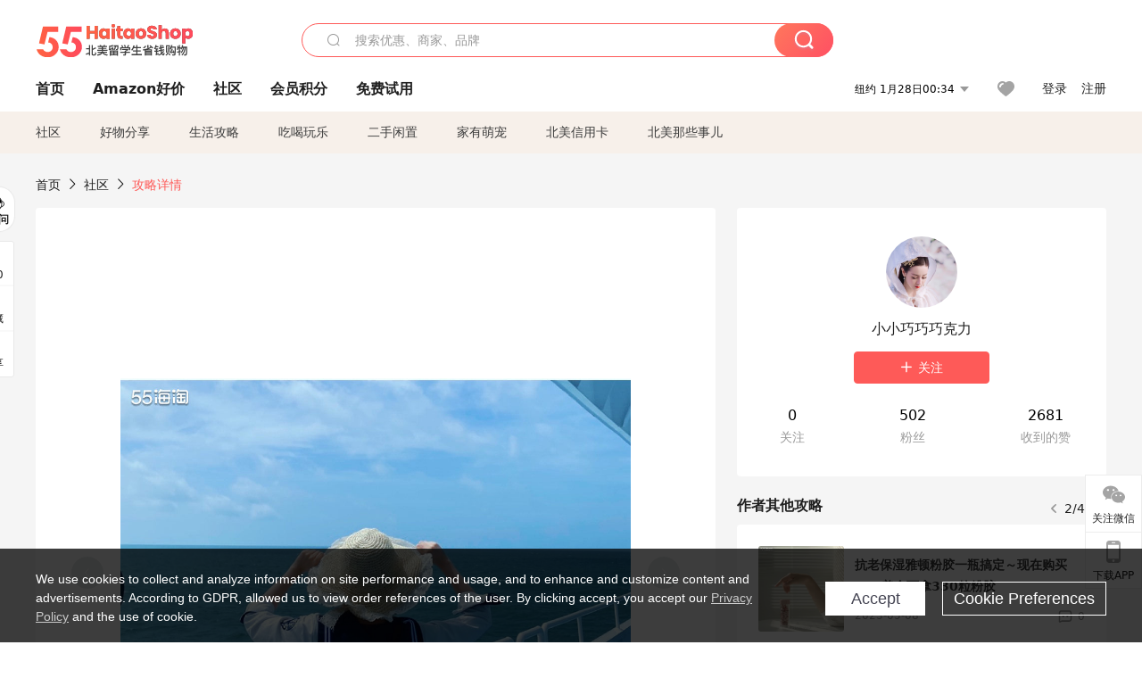

--- FILE ---
content_type: text/html; charset=utf-8
request_url: https://www.55haitaoshop.com/topic/314025/
body_size: 32653
content:
<!doctype html>
<html data-n-head-ssr lang="zh-hans" data-n-head="%7B%22lang%22:%7B%22ssr%22:%22zh-hans%22%7D%7D" xmlns:wb="http://open.weibo.com/wb">
  <head>
    <title>手编织蕾丝系带镂空草帽很小清新啦～超适合海边沙滩-55haitaoshop</title><meta data-n-head="ssr" charset="utf-8"><meta data-n-head="ssr" name="viewport" content="width=device-width, initial-scale=1.0, minimum-scale=1.0, maximum-scale=1.0, user-scalable=no, viewport-fit=cover"><meta data-n-head="ssr" data-hid="og:image" name="og:image" property="og:image" content="https://img.55haitaoshop.cn/bbs/data/attachment/special/2021/02/24/b2820e0d12abf866b353ea69c6b198eb.png"><meta data-n-head="ssr" data-hid="mobile-web-app-capable" name="mobile-web-app-capable" content="yes"><meta data-n-head="ssr" data-hid="apple-mobile-web-app-title" name="apple-mobile-web-app-title" content="55haitao"><meta data-n-head="ssr" data-hid="author" name="author" content="55haitao"><meta data-n-head="ssr" data-hid="og:type" name="og:type" property="og:type" content="website"><meta data-n-head="ssr" data-hid="og:site_name" name="og:site_name" property="og:site_name" content="55haitao"><meta data-n-head="ssr" data-hid="og:title" name="og:title" property="og:title" content="手编织蕾丝系带镂空草帽很小清新啦～超适合海边沙滩-55haitaoshop"><meta data-n-head="ssr" data-hid="description" name="description" content="前年去海边玩的时候买了一顶草帽，草帽真的很清新啦，跟海边沙滩超级搭，各种风格的衣服都可以搭，拍照也很出片哦帽子：手工编织赫本风蕾丝系带镂空草帽材质：草编。这个帽"><meta data-n-head="ssr" data-hid="og:description" name="og:description" property="og:description" content="前年去海边玩的时候买了一顶草帽，草帽真的很清新啦，跟海边沙滩超级搭，各种风格的衣服都可以搭，拍照也很出片哦帽子：手工编织赫本风蕾丝系带镂空草帽材质：草编。这个帽"><meta data-n-head="ssr" data-hid="keywords" name="keywords" content="帽子分享, 最新帽子购买指南, 最新帽子开箱评测"><meta data-n-head="ssr" name="baidu-site-verification" content="code-zeaid6EKxD"><meta data-n-head="ssr" name="mobile-agent" data-hid="mobile-agent" content="format=html5;url=https://m.55haitao.com/topic/314025/"><link data-n-head="ssr" rel="icon" type="image/x-icon" href="/favicon.ico"><link data-n-head="ssr" rel="preconnect" href="https://img.55haitaoshop.cn"><link data-n-head="ssr" rel="shortcut icon" href="https://img.55haitaoshop.cn/bbs/data/attachment/special/2021/02/24/b2820e0d12abf866b353ea69c6b198eb.png"><link data-n-head="ssr" rel="stylesheet" href="https://img.55haitaoshop.cn/common.css"><link data-n-head="ssr" rel="manifest" href="https://img.55haitaoshop.cn/huaren/_nuxt/manifest.e32a7b2c.json"><link data-n-head="ssr" data-hid="canonical" rel="canonical" href="https://www.55haitaoshop.com/topic/314025/"><script data-n-head="ssr" src="https://pagead2.googlesyndication.com/pagead/js/adsbygoogle.js?client=ca-pub-8129843157607958" async crossorigin="anonymous"></script><link rel="preload" href="https://img.55haitaoshop.cn/huaren/_nuxt/cn55--eac8b52c9119ce0f5ce2.js" as="script"><link rel="preload" href="https://img.55haitaoshop.cn/huaren/_nuxt/cn55--b933105a36c1ccd95dc5.js" as="script"><link rel="preload" href="https://img.55haitaoshop.cn/huaren/_nuxt/cn55--1eb427cfa5030d6fff46.js" as="script"><link rel="preload" href="https://img.55haitaoshop.cn/huaren/_nuxt/cn55--dfbb41a5a0e699ec92d3.js" as="script"><link rel="preload" href="https://img.55haitaoshop.cn/huaren/_nuxt/cn55--7b9454e8e535abc57f2b.js" as="script"><link rel="preload" href="https://img.55haitaoshop.cn/huaren/_nuxt/cn55--ed38e9f9bd3bf3d489be.js" as="script"><link rel="preload" href="https://img.55haitaoshop.cn/huaren/_nuxt/cn55--e8c085d32c6a40d31e38.css" as="style"><link rel="preload" href="https://img.55haitaoshop.cn/huaren/_nuxt/cn55--e6305d3978b713af64ef.js" as="script"><link rel="preload" href="https://img.55haitaoshop.cn/huaren/_nuxt/cn55--b653da8764299bd605db.js" as="script"><link rel="preload" href="https://img.55haitaoshop.cn/huaren/_nuxt/cn55--0284d4d0a50d508e48f0.js" as="script"><link rel="preload" href="https://img.55haitaoshop.cn/huaren/_nuxt/cn55--00430c847e499ca27401.css" as="style"><link rel="preload" href="https://img.55haitaoshop.cn/huaren/_nuxt/cn55--acfda7f945f7cf849fb2.js" as="script"><link rel="preload" href="https://img.55haitaoshop.cn/huaren/_nuxt/cn55--395fecabde484889d41b.js" as="script"><link rel="preload" href="https://img.55haitaoshop.cn/huaren/_nuxt/cn55--a30e06aad3f998c934c1.css" as="style"><link rel="preload" href="https://img.55haitaoshop.cn/huaren/_nuxt/cn55--e43e11263e55e8f00ca9.js" as="script"><link rel="preload" href="https://img.55haitaoshop.cn/huaren/_nuxt/cn55--5959bde2b8f6640b2415.css" as="style"><link rel="preload" href="https://img.55haitaoshop.cn/huaren/_nuxt/cn55--b3f931e0599217e73ba0.js" as="script"><link rel="preload" href="https://img.55haitaoshop.cn/huaren/_nuxt/cn55--07987cffad69e927d9dc.css" as="style"><link rel="preload" href="https://img.55haitaoshop.cn/huaren/_nuxt/cn55--57fe6c63441842df4426.js" as="script"><link rel="preload" href="https://img.55haitaoshop.cn/huaren/_nuxt/cn55--696a6a23c98c586454f2.css" as="style"><link rel="preload" href="https://img.55haitaoshop.cn/huaren/_nuxt/cn55--f1f3a65b2fb086ea2105.js" as="script"><link rel="preload" href="https://img.55haitaoshop.cn/huaren/_nuxt/cn55--e0c354041b2f0221aca4.js" as="script"><link rel="preload" href="https://img.55haitaoshop.cn/huaren/_nuxt/cn55--f5ebffc895c42031a83a.js" as="script"><link rel="preload" href="https://img.55haitaoshop.cn/huaren/_nuxt/cn55--73022f70606e27745bbb.css" as="style"><link rel="preload" href="https://img.55haitaoshop.cn/huaren/_nuxt/cn55--f89041e4d8706afceb2e.js" as="script"><link rel="preload" href="https://img.55haitaoshop.cn/huaren/_nuxt/cn55--df866ca33bdae135839b.js" as="script"><link rel="preload" href="https://img.55haitaoshop.cn/huaren/_nuxt/cn55--ee12ec87aaba1b510905.js" as="script"><link rel="preload" href="https://img.55haitaoshop.cn/huaren/_nuxt/cn55--c1bafd1029b41f02c79c.js" as="script"><link rel="preload" href="https://img.55haitaoshop.cn/huaren/_nuxt/cn55--8a0f95d1c78161c69205.css" as="style"><link rel="preload" href="https://img.55haitaoshop.cn/huaren/_nuxt/cn55--09d8480144d618622c78.js" as="script"><link rel="preload" href="https://img.55haitaoshop.cn/huaren/_nuxt/cn55--cf3e13d5b342b3092995.css" as="style"><link rel="preload" href="https://img.55haitaoshop.cn/huaren/_nuxt/cn55--f2bfe0742dc627804364.js" as="script"><link rel="preload" href="https://img.55haitaoshop.cn/huaren/_nuxt/cn55--ec3520326aaa02b84764.css" as="style"><link rel="preload" href="https://img.55haitaoshop.cn/huaren/_nuxt/cn55--04e8afc932970f4abcd0.js" as="script"><link rel="preload" href="https://img.55haitaoshop.cn/huaren/_nuxt/cn55--290afe2862bc19c896c9.js" as="script"><link rel="preload" href="https://img.55haitaoshop.cn/huaren/_nuxt/cn55--066c29c2dd30a1ed3f22.css" as="style"><link rel="preload" href="https://img.55haitaoshop.cn/huaren/_nuxt/cn55--bd5ca03e2d5c1b417443.js" as="script"><link rel="preload" href="https://img.55haitaoshop.cn/huaren/_nuxt/cn55--03e0fe8e1c7f93f9a51d.js" as="script"><link rel="preload" href="https://img.55haitaoshop.cn/huaren/_nuxt/cn55--1c50e957bab772085b73.css" as="style"><link rel="preload" href="https://img.55haitaoshop.cn/huaren/_nuxt/cn55--c57202fa9837e0d576b4.js" as="script"><link rel="stylesheet" href="https://img.55haitaoshop.cn/huaren/_nuxt/cn55--e8c085d32c6a40d31e38.css"><link rel="stylesheet" href="https://img.55haitaoshop.cn/huaren/_nuxt/cn55--00430c847e499ca27401.css"><link rel="stylesheet" href="https://img.55haitaoshop.cn/huaren/_nuxt/cn55--a30e06aad3f998c934c1.css"><link rel="stylesheet" href="https://img.55haitaoshop.cn/huaren/_nuxt/cn55--5959bde2b8f6640b2415.css"><link rel="stylesheet" href="https://img.55haitaoshop.cn/huaren/_nuxt/cn55--07987cffad69e927d9dc.css"><link rel="stylesheet" href="https://img.55haitaoshop.cn/huaren/_nuxt/cn55--696a6a23c98c586454f2.css"><link rel="stylesheet" href="https://img.55haitaoshop.cn/huaren/_nuxt/cn55--73022f70606e27745bbb.css"><link rel="stylesheet" href="https://img.55haitaoshop.cn/huaren/_nuxt/cn55--8a0f95d1c78161c69205.css"><link rel="stylesheet" href="https://img.55haitaoshop.cn/huaren/_nuxt/cn55--cf3e13d5b342b3092995.css"><link rel="stylesheet" href="https://img.55haitaoshop.cn/huaren/_nuxt/cn55--ec3520326aaa02b84764.css"><link rel="stylesheet" href="https://img.55haitaoshop.cn/huaren/_nuxt/cn55--066c29c2dd30a1ed3f22.css"><link rel="stylesheet" href="https://img.55haitaoshop.cn/huaren/_nuxt/cn55--1c50e957bab772085b73.css">
    <meta name="baidu_union_verify" content="891aab8a413664f84fd91ecf70c2385f">
    <meta name="fo-verify" content="80850167-1eca-49ca-8af1-ce84d4064884">
    <meta name="partnerboostverifycode" content="32dc01246faccb7f5b3cad5016dd5033">
    <!-- Global site tag (gtag.js) - Google Analytics -->
    <script async src="https://www.googletagmanager.com/gtag/js?id=G-5PN4KT0QJ5"></script>
    <script>function gtag(){dataLayer.push(arguments)}window.dataLayer=window.dataLayer||[],gtag("js",new Date),gtag("config","G-5PN4KT0QJ5")</script>
    <script>function getPageStatus(){window.$nuxt&&window.$nuxt.$store.state.isShowGrayPage&&document.getElementsByTagName("html")[0].classList.add("gray-page")}document.addEventListener?document.addEventListener("DOMContentLoaded",(function(){})):document.attachEvent&&document.attachEvent("onreadystatechange",(function(){"complate"==document.readyState&&document.detachEvent("onreadystatechange",arguments.callee)}))</script>
    <script data-obct type="text/javascript">!function(e,t){var a="002a684ce3ea5278f863166a33689915bc";if(e.obApi){var r=function(e){return"[object Array]"===Object.prototype.toString.call(e)?e:[e]};e.obApi.marketerId=r(e.obApi.marketerId).concat(r(a))}else{var c=e.obApi=function(){c.dispatch?c.dispatch.apply(c,arguments):c.queue.push(arguments)};c.version="1.1",c.loaded=!0,c.marketerId=a,c.queue=[];var o=t.createElement("script");o.async=!0,o.src="//amplify.outbrain.com/cp/obtp.js",o.type="text/javascript";var i=t.getElementsByTagName("script")[0];i.parentNode.insertBefore(o,i)}}(window,document),obApi("track","PAGE_VIEW")</script>
    <!-- tracker -->
    <script type="text/javascript">function jsonload(){window.tracking=new TrackingPlugin({apiProxy:"/xs.gif",source:"55海淘华人站",app:"PC",appVersion:"1.0.0",uid:function(t){return __NUXT__?__NUXT__.state.auth.uid:""}})}var scriptElement=document.createElement("script"),timestamp=(new Date).getTime();scriptElement.async=!0,scriptElement.onload=jsonload,scriptElement.src=("local.55haitaoshop.com"===window.location.hostname?"https://www.linkhaitao.com/tracker.min.js?id=":"/tracker.min.js?id=")+timestamp,scriptElement.type="text/javascript",document.head.appendChild(scriptElement)</script>
  </head>
  <body >
    <div data-server-rendered="true" id="__nuxt"><div id="__layout"><div><div id="header" class="header"><div class="header__container"><div class="header__wrap"><div class="header__wrap-top-layer"><div class="header__logo"><a href="/" class="logo-55haitao">55海淘</a></div> <!----> <!----></div></div> </div> <div class="el-dialog__wrapper" style="display:none;"><div role="dialog" aria-modal="true" aria-label="dialog" class="el-dialog auth-popup" style="margin-top:15vh;width:390px;"><div class="el-dialog__header"><span class="el-dialog__title"></span><button type="button" aria-label="Close" class="el-dialog__headerbtn"><i class="el-dialog__close el-icon el-icon-close"></i></button></div><!----><!----></div></div> <!----> <!----></div> <div class="header_top_nav" data-v-316d71bc><div class="header__middle-wrap full-outer" data-v-316d71bc><div class="header__search header-searchpop" data-v-316d71bc><div class="search-input-area"><i class="search-input-area__newicon el-icon-search"></i> <input placeholder="搜索优惠、商家、品牌" type="text" autocomplete="off" value="" class="header__search-input" style="background-color:#fff;"> <!----> <button type="button" class="el-button header__search-btn el-button--primary"><!----><!----><!----></button></div> <div class="el-dialog__wrapper search-wrap" style="display:none;"><div role="dialog" aria-modal="true" aria-label="dialog" class="el-dialog" style="margin-top:0;"><div class="el-dialog__header"><span class="el-dialog__title"></span><!----></div><!----><!----></div></div></div> <ul class="header__nav-bar" data-v-316d71bc><li data-v-316d71bc><div data-v-316d71bc><a href="https://www.55haitaoshop.com/" target="_self" class="header-nav-item outer"><!----> <span>首页</span> <!----> <!----></a></div></li><li data-v-316d71bc><div data-v-316d71bc><a href="https://amazon.55haitaoshop.com/" target="_self" class="header-nav-item outer"><!----> <span>Amazon好价</span> <!----> <!----></a></div></li><li data-v-316d71bc><div data-v-316d71bc><a href="https://www.55haitaoshop.com/guide/" target="_self" class="header-nav-item outer"><!----> <span>社区</span> <!----> <!----></a></div></li><li data-v-316d71bc><div data-v-316d71bc><a href="https://www.55haitaoshop.com/integral/" target="_self" class="header-nav-item outer"><!----> <span>会员积分</span> <!----> <!----></a></div></li><li data-v-316d71bc><div data-v-316d71bc><div><a href="/free-trial/store/" class="header-nav-item domestic"><div class="header-nav-item-icon" style="background-image:url();"></div> <span>免费试用</span></a></div></div></li></ul> <div class="header__middle-wrap-right" data-v-316d71bc><div class="header__time" data-v-316d71bc>
         1月28日05:33
        <i class="el-icon-caret-bottom" data-v-316d71bc></i> <ul class="header__time-list" data-v-316d71bc><li class="header__time-list-item" data-v-316d71bc>
             1月28日05:33
            <i class="el-icon-caret-bottom" data-v-316d71bc></i></li> </ul></div> <div class="header__icon-wrap" data-v-316d71bc><div class="header__icon" data-v-316d71bc><span data-v-316d71bc><div role="tooltip" id="el-popover-5637" aria-hidden="true" class="el-popover el-popper header__icon-item el-popover--plain" style="width:undefinedpx;display:none;"><!---->我的收藏</div><span class="el-popover__reference-wrapper"><a href="/my/collection/" target="_blank" class="link-wrap collect centerImg" data-v-316d71bc></a></span></span></div> <div class="header__login" data-v-316d71bc><span data-v-316d71bc>登录</span> <span data-v-316d71bc>注册</span></div></div></div></div> <!----></div> <ul class="show-nav"><li class="show-nav__li"><a href="/guide/">
      社区
    </a></li><li class="show-nav__li"><a href="/guide/goodies-sharing/">
      好物分享
    </a></li><li class="show-nav__li"><a href="/guide/studying-abroad-tips/">
      生活攻略
    </a></li><li class="show-nav__li"><a href="/guide/entertainment/">
      吃喝玩乐
    </a></li><li class="show-nav__li"><a href="/guide/used/">
      二手闲置
    </a></li><li class="show-nav__li"><a href="/guide/family-pets/">
      家有萌宠
    </a></li><li class="show-nav__li"><a href="/guide/north-america-credit-cards/">
      北美信用卡
    </a></li><li class="show-nav__li"><a href="/guide/those-things/">
      北美那些事儿
    </a></li> <div class="el-dialog__wrapper" style="display:none;"><div role="dialog" aria-modal="true" aria-label="dialog" class="el-dialog ques-dialog" style="margin-top:15vh;width:560px;"><div class="el-dialog__header"><span class="el-dialog__title"></span><button type="button" aria-label="Close" class="el-dialog__headerbtn"><i class="el-dialog__close el-icon el-icon-close"></i></button></div><!----><!----></div></div></ul> <div class="outer" data-v-61d131b8><div class="show-detail-page" data-v-61d131b8><div class="head-nav" data-v-61d131b8><a href="/guide/" data-v-61d131b8>首页</a> <i class="el-icon-arrow-right" data-v-61d131b8></i> <a href="/guide/" data-v-61d131b8>社区</a> <i class="el-icon-arrow-right" data-v-61d131b8></i> <a data-v-61d131b8>攻略详情</a></div> <!----> <div class="scroll-wrap" data-v-61d131b8><div class="content-wrap scroll-wrap" data-v-61d131b8><div class="content-wrap content-wrap--tiny" data-v-61d131b8><div class="activity-wrap" data-v-61d131b8><div class="ng" data-v-61d131b8><div class="el-carousel el-carousel--horizontal"><div class="el-carousel__container" style="height:714px;"><button type="button" class="el-carousel__arrow el-carousel__arrow--left"><i class="el-icon-arrow-left"></i></button><button type="button" class="el-carousel__arrow el-carousel__arrow--right"><i class="el-icon-arrow-right"></i></button><div class="el-carousel__item" style="transform:translateX(0px) scale(1);ms-transform:translateX(0px) scale(1);webkit-transform:translateX(0px) scale(1);display:none;"><!----><div class="img-wrap" data-v-61d131b8> <img class="img3" data-v-61d131b8></div></div><div class="el-carousel__item" style="transform:translateX(0px) scale(1);ms-transform:translateX(0px) scale(1);webkit-transform:translateX(0px) scale(1);display:none;"><!----><div class="img-wrap" data-v-61d131b8> <img class="img3" data-v-61d131b8></div></div></div><!----></div> <div class="ng-thumbs"><div class="centerImg active"></div><div class="centerImg"></div></div></div> <h1 class="show__title" data-v-61d131b8>
              手编织蕾丝系带镂空草帽很小清新啦～超适合海边沙滩
            </h1> <!----> <!----> <div class="show__content" data-v-61d131b8><article data-v-61d131b8><div class="markdown55-content"><p>前年去海边玩的时候买了一顶草帽，草帽真的很清新啦，跟海边沙滩超级搭，各种风格的衣服都可以搭，拍照也很出片哦</p>
<p><img class="emoji" draggable="false" alt="🌊" src="https://img.55haitaoshop.cn/emoji/svg/1f30a.svg"/>帽子：手工编织赫本风蕾丝系带镂空草帽<br />
<img class="emoji" draggable="false" alt="🌊" src="https://img.55haitaoshop.cn/emoji/svg/1f30a.svg"/>材质：草编。这个帽子软软的，可以自己随意凹造型<br />
<img class="emoji" draggable="false" alt="🌊" src="https://img.55haitaoshop.cn/emoji/svg/1f30a.svg"/>搭配：这张照片我搭配的是水手服jk制服套装，比较清新日系的风格。这个草帽搭配什么风格衣服都可以啦，小吊带热裤也ok，小裙子也很不错啦</p>
<p>这款帽子没找到购买店铺了，我记得是淘宝买的三四十块钱吧。帽子有一圈蕾丝边更加淑女啦，帽子头圈部有一圈蕾丝这个是链接帽子里面的然后在延伸出两条系带，平常带着可以系起来也不怕风吹啦</p></div> <span class="show__info-wrap"><!----> <div class="more-detail"><span>发布于 </span> <span>2023-04-25 05:32:10</span> <span class="spot">·</span> <span>编辑精选</span></div></span> <div class="el-dialog__wrapper" style="display:none;"><div role="dialog" aria-modal="true" aria-label="教育身份认证" class="el-dialog edu-pop hint" style="margin-top:15vh;width:361px;"><div class="el-dialog__header"><span class="el-dialog__title">教育身份认证</span><button type="button" aria-label="Close" class="el-dialog__headerbtn"><i class="el-dialog__close el-icon el-icon-close"></i></button></div><!----><!----></div></div></article></div></div></div> <span class="show-detail-title" data-v-61d131b8>评论</span> <div class="show-comment-wrap" data-v-61d131b8><div id="targetBox" class="store-commentInput" data-v-61d131b8><!----> <!----> <div class="comment-input noLeft"><!----> <div class="el-textarea el-input--suffix"><textarea autocomplete="off" rows="5" placeholder="写下您的评论内容" maxlength="500" class="el-textarea__inner" style="resize:none;"></textarea><!----></div> <div class="comment-length" style="display:none;">
      0/500
    </div> <button type="button" class="el-button comment-input__button el-button--primary isDisabled"><!----><!----><span>
      登录后发表评论
    </span></button> <div class="input-box-bottom"><!----></div> <!----></div> <!----> <div class="el-dialog__wrapper" style="display:none;"><div role="dialog" aria-modal="true" aria-label="选择订单" class="el-dialog cmt-order" style="margin-top:15vh;width:560px;"><div class="el-dialog__header"><span class="el-dialog__title">选择订单</span><button type="button" aria-label="Close" class="el-dialog__headerbtn"><i class="el-dialog__close el-icon el-icon-close"></i></button></div><!----><!----></div></div></div> <div class="show-detail__drop" data-v-61d131b8><span data-v-61d131b8>
              最新
              <i class="el-icon-sort" data-v-61d131b8></i></span></div>  <!----></div> <div class="fall-list-wrap" data-v-61d131b8><!----></div></div> <div class="right-wrap" data-v-61d131b8><div class="scroll-item" data-v-61d131b8><div class="show__author-wrap" data-v-61d131b8><div class="show__author-info" data-v-61d131b8><!----></div> <div class="show__author-btns" data-v-61d131b8><div class="follow-author" data-v-61d131b8><i class="el-icon-plus" data-v-61d131b8></i>
                关注
              </div></div> <!----> <div class="show__author-stat" data-v-61d131b8><div class="show__author-stat-num" data-v-61d131b8><p data-v-61d131b8>0</p> <h4 data-v-61d131b8>关注</h4></div> <div class="show__author-stat-num" data-v-61d131b8><p data-v-61d131b8>502</p> <h4 data-v-61d131b8>粉丝</h4></div> <div class="show__author-stat-num" data-v-61d131b8><p data-v-61d131b8>2681</p> <h4 data-v-61d131b8>收到的赞</h4></div></div></div> <div class="side-swiper show-activity-page__swiper" data-v-61d131b8><h3 class="side-swiper__title">
    作者其他攻略
    <!----> <div class="side-swiper__navigation"><div class="side-swiper__prev"><svg height="24" width="24" aria-hidden="true" class="svg-icon--gray"><use xlink:href="#icon-prev"></use></svg></div> <div class="side-swiper__pagination">
        1/4
      </div> <div class="side-swiper__next"><svg height="24" width="24" aria-hidden="true" class="svg-icon--gray"><use xlink:href="#icon-next"></use></svg></div></div></h3> <div><div class="swiper-wrapper"><div class="swiper-slide"><a href="https://www.55haitaoshop.com/topic/314515/" target="_blank" status="0" category="1" relation_id="0" forum_post_id="0" praise_count="46" uid="7968960" avatar="https://cdn.55haitao.com/bbs/data/attachment/forum/202003/81/563434d6f650c7f3b6283a710e90c930.jpeg" images_count="2" recommend="1" height="1600" width="1600" praised="0" class="show-item" data-v-61d131b8><div class="show-item__wrap"><div class="show-item__wrap-img swiper-lazy" style="background-image:url(https://img.55haitaoshop.cn/bbs/data/attachment/forum/202306/02/202306020842196858.jpg@!show282);"></div> <div class="show-item__content"><span class="show-item__title">
        六一的意外惊喜26天tb包包到货啦～
      </span> <div class="show-item__footer"><div class="show-item__footer-data">
          2023-06-01
        </div> <div class="show-item__footer-comment"><svg height="16" width="16" aria-hidden="true" class="svg-icon--gray"><use xlink:href="#icon-comment-o"></use></svg>
          0
        </div></div></div></div></a><a href="https://www.55haitaoshop.com/topic/314471/" target="_blank" status="0" category="1" relation_id="0" forum_post_id="0" praise_count="46" uid="7968960" avatar="https://cdn.55haitao.com/bbs/data/attachment/forum/202003/81/563434d6f650c7f3b6283a710e90c930.jpeg" images_count="2" recommend="1" height="1598" width="1600" praised="0" class="show-item" data-v-61d131b8><div class="show-item__wrap"><div class="show-item__wrap-img swiper-lazy" style="background-image:url(https://img.55haitaoshop.cn/bbs/data/attachment/forum/202305/26/202305262318201913.jpg@!show282);"></div> <div class="show-item__content"><span class="show-item__title">
        囤货雅顿眼胶～用了雅顿50刀购物券，实际支付17美金
      </span> <div class="show-item__footer"><div class="show-item__footer-data">
          2023-05-26
        </div> <div class="show-item__footer-comment"><svg height="16" width="16" aria-hidden="true" class="svg-icon--gray"><use xlink:href="#icon-comment-o"></use></svg>
          0
        </div></div></div></div></a><a href="https://www.55haitaoshop.com/topic/314246/" target="_blank" status="0" category="1" relation_id="0" forum_post_id="0" praise_count="35" uid="7968960" avatar="https://cdn.55haitao.com/bbs/data/attachment/forum/202003/81/563434d6f650c7f3b6283a710e90c930.jpeg" images_count="1" recommend="1" height="1600" width="1600" praised="0" class="show-item" data-v-61d131b8><div class="show-item__wrap"><div class="show-item__wrap-img swiper-lazy" style="background-image:url(https://img.55haitaoshop.cn/bbs/data/attachment/forum/202305/09/202305091717199979.jpg@!show282);"></div> <div class="show-item__content"><span class="show-item__title">
        今天食堂的午餐是值得分享的一顿～因为有土豆蒸牛肉
      </span> <div class="show-item__footer"><div class="show-item__footer-data">
          2023-05-09
        </div> <div class="show-item__footer-comment"><svg height="16" width="16" aria-hidden="true" class="svg-icon--gray"><use xlink:href="#icon-comment-o"></use></svg>
          0
        </div></div></div></div></a><a href="https://www.55haitaoshop.com/topic/314242/" target="_blank" status="0" category="1" relation_id="0" forum_post_id="0" praise_count="37" uid="7968960" avatar="https://cdn.55haitao.com/bbs/data/attachment/forum/202003/81/563434d6f650c7f3b6283a710e90c930.jpeg" images_count="6" recommend="1" height="1998" width="1600" praised="0" class="show-item" data-v-61d131b8><div class="show-item__wrap"><div class="show-item__wrap-img swiper-lazy" style="background-image:url(https://img.55haitaoshop.cn/bbs/data/attachment/forum/202305/09/202305091656389101.jpg@!show282);"></div> <div class="show-item__content"><span class="show-item__title">
        屈臣氏薅羊毛归来～1.03元到手7片面膜啦
      </span> <div class="show-item__footer"><div class="show-item__footer-data">
          2023-05-09
        </div> <div class="show-item__footer-comment"><svg height="16" width="16" aria-hidden="true" class="svg-icon--gray"><use xlink:href="#icon-comment-o"></use></svg>
          0
        </div></div></div></div></a><a href="https://www.55haitaoshop.com/topic/314221/" target="_blank" status="0" category="1" relation_id="0" forum_post_id="0" praise_count="35" uid="7968960" avatar="https://cdn.55haitao.com/bbs/data/attachment/forum/202003/81/563434d6f650c7f3b6283a710e90c930.jpeg" images_count="2" recommend="1" height="1598" width="1600" praised="0" class="show-item" data-v-61d131b8><div class="show-item__wrap"><div class="show-item__wrap-img swiper-lazy" style="background-image:url(https://img.55haitaoshop.cn/bbs/data/attachment/forum/202305/09/202305091122051766.jpg@!show282);"></div> <div class="show-item__content"><span class="show-item__title">
        维稳保湿干皮救星的雅顿金胶必须囤货啦～134.4美金拿到240粒金胶
      </span> <div class="show-item__footer"><div class="show-item__footer-data">
          2023-05-08
        </div> <div class="show-item__footer-comment"><svg height="16" width="16" aria-hidden="true" class="svg-icon--gray"><use xlink:href="#icon-comment-o"></use></svg>
          0
        </div></div></div></div></a></div><div class="swiper-slide"><a href="https://www.55haitaoshop.com/topic/314219/" target="_blank" status="0" category="1" relation_id="0" forum_post_id="0" praise_count="35" uid="7968960" avatar="https://cdn.55haitao.com/bbs/data/attachment/forum/202003/81/563434d6f650c7f3b6283a710e90c930.jpeg" images_count="2" recommend="1" height="1598" width="1600" praised="0" class="show-item" data-v-61d131b8><div class="show-item__wrap"><div class="show-item__wrap-img swiper-lazy"></div> <div class="show-item__content"><span class="show-item__title">
        抗老保湿雅顿粉胶一瓶搞定～现在购买160美金可拿330粒粉胶
      </span> <div class="show-item__footer"><div class="show-item__footer-data">
          2023-05-08
        </div> <div class="show-item__footer-comment"><svg height="16" width="16" aria-hidden="true" class="svg-icon--gray"><use xlink:href="#icon-comment-o"></use></svg>
          0
        </div></div></div></div></a><a href="https://www.55haitaoshop.com/topic/314218/" target="_blank" status="0" category="1" relation_id="0" forum_post_id="0" praise_count="38" uid="7968960" avatar="https://cdn.55haitao.com/bbs/data/attachment/forum/202003/81/563434d6f650c7f3b6283a710e90c930.jpeg" images_count="2" recommend="1" height="1511" width="1600" praised="0" class="show-item" data-v-61d131b8><div class="show-item__wrap"><div class="show-item__wrap-img swiper-lazy"></div> <div class="show-item__content"><span class="show-item__title">
        雅顿活动凑单怎么选～来看看我的凑单攻略吧
      </span> <div class="show-item__footer"><div class="show-item__footer-data">
          2023-05-08
        </div> <div class="show-item__footer-comment"><svg height="16" width="16" aria-hidden="true" class="svg-icon--gray"><use xlink:href="#icon-comment-o"></use></svg>
          0
        </div></div></div></div></a><a href="https://www.55haitaoshop.com/topic/314217/" target="_blank" status="0" category="1" relation_id="0" forum_post_id="0" praise_count="38" uid="7968960" avatar="https://cdn.55haitao.com/bbs/data/attachment/forum/202003/81/563434d6f650c7f3b6283a710e90c930.jpeg" images_count="2" recommend="1" height="1997" width="1600" praised="0" class="show-item" data-v-61d131b8><div class="show-item__wrap"><div class="show-item__wrap-img swiper-lazy"></div> <div class="show-item__content"><span class="show-item__title">
        雅顿美国官网母亲节活动～浅买一单参与一下啦
      </span> <div class="show-item__footer"><div class="show-item__footer-data">
          2023-05-08
        </div> <div class="show-item__footer-comment"><svg height="16" width="16" aria-hidden="true" class="svg-icon--gray"><use xlink:href="#icon-comment-o"></use></svg>
          0
        </div></div></div></div></a><a href="https://www.55haitaoshop.com/topic/314216/" target="_blank" status="0" category="1" relation_id="0" forum_post_id="0" praise_count="32" uid="7968960" avatar="https://cdn.55haitao.com/bbs/data/attachment/forum/202003/81/563434d6f650c7f3b6283a710e90c930.jpeg" images_count="2" recommend="1" height="1536" width="1600" praised="0" class="show-item" data-v-61d131b8><div class="show-item__wrap"><div class="show-item__wrap-img swiper-lazy"></div> <div class="show-item__content"><span class="show-item__title">
        雅顿银胶来一点，拿到第一档赠品也很不错哦，夏天需要变白白啦～
      </span> <div class="show-item__footer"><div class="show-item__footer-data">
          2023-05-08
        </div> <div class="show-item__footer-comment"><svg height="16" width="16" aria-hidden="true" class="svg-icon--gray"><use xlink:href="#icon-comment-o"></use></svg>
          0
        </div></div></div></div></a><a href="https://www.55haitaoshop.com/topic/314215/" target="_blank" status="0" category="1" relation_id="0" forum_post_id="0" praise_count="37" uid="7968960" avatar="https://cdn.55haitao.com/bbs/data/attachment/forum/202003/81/563434d6f650c7f3b6283a710e90c930.jpeg" images_count="1" recommend="1" height="1338" width="1600" praised="0" class="show-item" data-v-61d131b8><div class="show-item__wrap"><div class="show-item__wrap-img swiper-lazy"></div> <div class="show-item__content"><span class="show-item__title">
        雅顿母亲节大家都冲了吗～买一送一，实际上直接5折销售哦
      </span> <div class="show-item__footer"><div class="show-item__footer-data">
          2023-05-08
        </div> <div class="show-item__footer-comment"><svg height="16" width="16" aria-hidden="true" class="svg-icon--gray"><use xlink:href="#icon-comment-o"></use></svg>
          0
        </div></div></div></div></a></div><div class="swiper-slide"><a href="https://www.55haitaoshop.com/topic/314095/" target="_blank" status="0" category="1" relation_id="0" forum_post_id="0" praise_count="37" uid="7968960" avatar="https://cdn.55haitao.com/bbs/data/attachment/forum/202003/81/563434d6f650c7f3b6283a710e90c930.jpeg" images_count="1" recommend="1" height="1428" width="1600" praised="0" class="show-item" data-v-61d131b8><div class="show-item__wrap"><div class="show-item__wrap-img swiper-lazy"></div> <div class="show-item__content"><span class="show-item__title">
        雅顿母亲节活动出炉啦～买一送一还叠加满赠
      </span> <div class="show-item__footer"><div class="show-item__footer-data">
          2023-04-30
        </div> <div class="show-item__footer-comment"><svg height="16" width="16" aria-hidden="true" class="svg-icon--gray"><use xlink:href="#icon-comment-o"></use></svg>
          0
        </div></div></div></div></a><a href="https://www.55haitaoshop.com/topic/314094/" target="_blank" status="0" category="1" relation_id="0" forum_post_id="0" praise_count="65" uid="7968960" avatar="https://cdn.55haitao.com/bbs/data/attachment/forum/202003/81/563434d6f650c7f3b6283a710e90c930.jpeg" images_count="1" recommend="1" height="1615" width="1600" praised="0" class="show-item" data-v-61d131b8><div class="show-item__wrap"><div class="show-item__wrap-img swiper-lazy"></div> <div class="show-item__content"><span class="show-item__title">
        雅顿啵啵胶也是一款补水修复好物～经常作为赠品送，值得购买
      </span> <div class="show-item__footer"><div class="show-item__footer-data">
          2023-04-30
        </div> <div class="show-item__footer-comment"><svg height="16" width="16" aria-hidden="true" class="svg-icon--gray"><use xlink:href="#icon-comment-o"></use></svg>
          0
        </div></div></div></div></a><a href="https://www.55haitaoshop.com/topic/314092/" target="_blank" status="0" category="1" relation_id="0" forum_post_id="0" praise_count="62" uid="7968960" avatar="https://cdn.55haitao.com/bbs/data/attachment/forum/202003/81/563434d6f650c7f3b6283a710e90c930.jpeg" images_count="1" recommend="1" height="1606" width="1600" praised="0" class="show-item" data-v-61d131b8><div class="show-item__wrap"><div class="show-item__wrap-img swiper-lazy"></div> <div class="show-item__content"><span class="show-item__title">
        油皮也想以油养肤～雅顿轻感金胶值得试一试
      </span> <div class="show-item__footer"><div class="show-item__footer-data">
          2023-04-30
        </div> <div class="show-item__footer-comment"><svg height="16" width="16" aria-hidden="true" class="svg-icon--gray"><use xlink:href="#icon-comment-o"></use></svg>
          0
        </div></div></div></div></a><a href="https://www.55haitaoshop.com/topic/314091/" target="_blank" status="0" category="1" relation_id="0" forum_post_id="0" praise_count="62" uid="7968960" avatar="https://cdn.55haitao.com/bbs/data/attachment/forum/202003/81/563434d6f650c7f3b6283a710e90c930.jpeg" images_count="2" recommend="1" height="1598" width="1600" praised="0" class="show-item" data-v-61d131b8><div class="show-item__wrap"><div class="show-item__wrap-img swiper-lazy"></div> <div class="show-item__content"><span class="show-item__title">
        雅顿新品白茶新肌霜～就冲这高颜值也想入手，期待母亲节活动
      </span> <div class="show-item__footer"><div class="show-item__footer-data">
          2023-04-30
        </div> <div class="show-item__footer-comment"><svg height="16" width="16" aria-hidden="true" class="svg-icon--gray"><use xlink:href="#icon-comment-o"></use></svg>
          0
        </div></div></div></div></a><a href="https://www.55haitaoshop.com/topic/314068/" target="_blank" status="0" category="1" relation_id="0" forum_post_id="0" praise_count="68" uid="7968960" avatar="https://cdn.55haitao.com/bbs/data/attachment/forum/202003/81/563434d6f650c7f3b6283a710e90c930.jpeg" images_count="2" recommend="1" height="1600" width="1600" praised="0" class="show-item" data-v-61d131b8><div class="show-item__wrap"><div class="show-item__wrap-img swiper-lazy"></div> <div class="show-item__content"><span class="show-item__title">
        抓住春天的尾巴啦～最后穿卫衣的季节啦，赶紧穿起来
      </span> <div class="show-item__footer"><div class="show-item__footer-data">
          2023-04-27
        </div> <div class="show-item__footer-comment"><svg height="16" width="16" aria-hidden="true" class="svg-icon--gray"><use xlink:href="#icon-comment-o"></use></svg>
          0
        </div></div></div></div></a></div><div class="swiper-slide"><a href="https://www.55haitaoshop.com/topic/314047/" target="_blank" status="0" category="1" relation_id="0" forum_post_id="0" praise_count="42" uid="7968960" avatar="https://cdn.55haitao.com/bbs/data/attachment/forum/202003/81/563434d6f650c7f3b6283a710e90c930.jpeg" images_count="2" recommend="1" height="1600" width="1600" praised="0" class="show-item" data-v-61d131b8><div class="show-item__wrap"><div class="show-item__wrap-img swiper-lazy" style="background-image:url(https://img.55haitaoshop.cn/bbs/data/attachment/forum/202304/26/202304261940294022.jpg@!show282);"></div> <div class="show-item__content"><span class="show-item__title">
        家常晚餐分享～简单的菜自己做吃的就很放心很开心啦
      </span> <div class="show-item__footer"><div class="show-item__footer-data">
          2023-04-26
        </div> <div class="show-item__footer-comment"><svg height="16" width="16" aria-hidden="true" class="svg-icon--gray"><use xlink:href="#icon-comment-o"></use></svg>
          0
        </div></div></div></div></a><a href="https://www.55haitaoshop.com/topic/314028/" target="_blank" status="0" category="1" relation_id="0" forum_post_id="0" praise_count="49" uid="7968960" avatar="https://cdn.55haitao.com/bbs/data/attachment/forum/202003/81/563434d6f650c7f3b6283a710e90c930.jpeg" images_count="2" recommend="1" height="1600" width="1600" praised="0" class="show-item" data-v-61d131b8><div class="show-item__wrap"><div class="show-item__wrap-img swiper-lazy" style="background-image:url(https://img.55haitaoshop.cn/bbs/data/attachment/forum/202304/26/202304260956138014.jpg@!show282);"></div> <div class="show-item__content"><span class="show-item__title">
        MLB棒球帽经典用不过时～男女同款简单百搭
      </span> <div class="show-item__footer"><div class="show-item__footer-data">
          2023-04-25
        </div> <div class="show-item__footer-comment"><svg height="16" width="16" aria-hidden="true" class="svg-icon--gray"><use xlink:href="#icon-comment-o"></use></svg>
          0
        </div></div></div></div></a><a href="https://www.55haitaoshop.com/topic/314025/" target="_blank" status="0" category="1" relation_id="0" forum_post_id="0" praise_count="100" uid="7968960" avatar="https://cdn.55haitao.com/bbs/data/attachment/forum/202003/81/563434d6f650c7f3b6283a710e90c930.jpeg" images_count="2" recommend="1" height="1217" width="1600" praised="0" class="show-item" data-v-61d131b8><div class="show-item__wrap"><div class="show-item__wrap-img swiper-lazy" style="background-image:url(https://img.55haitaoshop.cn/bbs/data/attachment/forum/202304/25/202304252032096705.jpg@!show282);"></div> <div class="show-item__content"><span class="show-item__title">
        手编织蕾丝系带镂空草帽很小清新啦～超适合海边沙滩
      </span> <div class="show-item__footer"><div class="show-item__footer-data">
          2023-04-25
        </div> <div class="show-item__footer-comment"><svg height="16" width="16" aria-hidden="true" class="svg-icon--gray"><use xlink:href="#icon-comment-o"></use></svg>
          0
        </div></div></div></div></a><a href="https://www.55haitaoshop.com/topic/314016/" target="_blank" status="0" category="1" relation_id="0" forum_post_id="0" praise_count="33" uid="7968960" avatar="https://cdn.55haitao.com/bbs/data/attachment/forum/202003/81/563434d6f650c7f3b6283a710e90c930.jpeg" images_count="3" recommend="1" height="1598" width="1600" praised="0" class="show-item" data-v-61d131b8><div class="show-item__wrap"><div class="show-item__wrap-img swiper-lazy" style="background-image:url(https://img.55haitaoshop.cn/bbs/data/attachment/forum/202304/25/202304252055035014.jpg@!show282);"></div> <div class="show-item__content"><span class="show-item__title">
        渔夫帽双面可戴～夏天遮阳还可以装可爱啦
      </span> <div class="show-item__footer"><div class="show-item__footer-data">
          2023-04-25
        </div> <div class="show-item__footer-comment"><svg height="16" width="16" aria-hidden="true" class="svg-icon--gray"><use xlink:href="#icon-comment-o"></use></svg>
          0
        </div></div></div></div></a><a href="https://www.55haitaoshop.com/topic/314010/" target="_blank" status="0" category="1" relation_id="0" forum_post_id="0" praise_count="42" uid="7968960" avatar="https://cdn.55haitao.com/bbs/data/attachment/forum/202003/81/563434d6f650c7f3b6283a710e90c930.jpeg" images_count="3" recommend="1" height="1600" width="1600" praised="0" class="show-item" data-v-61d131b8><div class="show-item__wrap"><div class="show-item__wrap-img swiper-lazy" style="background-image:url(https://img.55haitaoshop.cn/bbs/data/attachment/forum/202304/25/202304251551259427.jpg@!show282);"></div> <div class="show-item__content"><span class="show-item__title">
        黑色贝雷帽春秋款搭配神器，帽型好看物美价廉
      </span> <div class="show-item__footer"><div class="show-item__footer-data">
          2023-04-25
        </div> <div class="show-item__footer-comment"><svg height="16" width="16" aria-hidden="true" class="svg-icon--gray"><use xlink:href="#icon-comment-o"></use></svg>
          0
        </div></div></div></div></a></div></div></div></div></div> <div class="side-list-wrap cn-left-side" data-v-02726348 data-v-61d131b8> <div class="side-swiper side-list-wrap__deal-swiper" data-v-02726348><h3 class="side-swiper__title">
    热卖排行
    <!----> <div class="side-swiper__navigation"><div class="side-swiper__prev"><svg height="24" width="24" aria-hidden="true" class="svg-icon--gray"><use xlink:href="#icon-prev"></use></svg></div> <div class="side-swiper__pagination">
        1/3
      </div> <div class="side-swiper__next"><svg height="24" width="24" aria-hidden="true" class="svg-icon--gray"><use xlink:href="#icon-next"></use></svg></div></div></h3> <div><div class="swiper-wrapper"><div class="swiper-slide"><a href="https://www.55haitaoshop.com/deals/914091.html" target="_blank" type="0" alliance_id="1" sub_title="Tory burch US：折扣区热卖！入Kira云朵包、Ella托特等" discount_view="低至6折" has_rebate="0" original_price="$0" now_price="" deal_pic_tag="" deal_pics="https://img2.55haitao.com/ad/screenshot/2026/01/07176775113428359.png@!deal1280" store_id="2835" store_category_id="0" store_category_name="" store_logo="https://img.55haitaoshop.cn/bbs/data/attachment/store/202511/18/691c253020a92.jpeg@!store180?replace_img=https%3A%2F%2Fimg.55haitaoshop.cn%2Fbbs%2Fdata%2Fattachment%2Fstore%2F202511%2F18%2F691c25310f4ce.png%40%21store180&amp;store_logo_bg_color=%23000000" share_count="0" country_id="1" country_name="美国" country_abbr="USA" store_urlname="tory-burch" is_praised="0" expired_time="1769875199" introduction="Tory Burch是美国很受年轻人欢迎的时尚女装品牌之一，也是一个实际可行的奢侈生活方式品牌，源于经典的美国运动时装风格，充满了无拘无束的活力与感觉，产品主要有女装、包包、配饰及鞋靴，而其中比较著名的就是它的双T LOGO的平底芭蕾舞鞋。" tags="" coupons="" direct_post_supported="0" alipay_supported="0" cn_web_supported="0" transport_supported="0" unipay_supported="0" share_url="" share_title="" share_content="" share_content_weibo="" share_pic="" popularity="" is_amazon="0" currency_symbol="$" currency_abbr="USD" amazon_image_tag_url="" deal_product_days="0" class="deal-item" data-v-02726348><div class="deal-item__wrap"><div class="radio" style="display:none;"></div> <!----> <div class="deal-item__img" style="background-image:url(https://img2.55haitao.com/ad/screenshot/2026/01/07176775113428359.png@!deal1280);"><div class="deal-item__left-time narrow"><i class="el-icon-time"></i>
        3天11小时
      </div></div> <div class="deal-item__content"><h4 class="deal-item__title">Tory burch US：折扣区热卖！入Kira云朵包、Ella托特等</h4> <div class="deal-item__price">低至6折 </div> <div class="deal-item__store" style="background-image:url(https://img.55haitaoshop.cn/bbs/data/attachment/static/images/country/USA.png?v=default_201903271);">
        Tory Burch US
        </div> <!----> <!----> <!----></div></div></a><a href="https://www.55haitaoshop.com/deals/915051.html" target="_blank" type="0" alliance_id="2" sub_title="Polo Ralph Lauren 拉夫劳伦大童款银灰色羽绒服" discount_view="6折" has_rebate="0" original_price="$159" now_price="$159" deal_pic_tag="" deal_pics="https://img2.55haitao.com/ad/screenshot/2026/01/23176915845087660.png@!deal1280" store_id="17" store_category_id="0" store_category_name="" store_logo="https://img.55haitaoshop.cn/bbs/data/attachment/store/202511/18/691c22fa9793e.gif@!store180?replace_img=https%3A%2F%2Fimg.55haitaoshop.cn%2Fbbs%2Fdata%2Fattachment%2Fstore%2F202511%2F18%2F691c22fb6277b.png%40%21store180&amp;store_logo_bg_color=%23000000" share_count="0" country_id="1" country_name="美国" country_abbr="USA" store_urlname="Macys" is_praised="0" expired_time="1769932799" introduction="梅西百货，美国著名的连锁百货公司，其旗舰店位于纽约市海诺德广场(Herald Square)，号称是“世界比较大商店”。 梅西百货主要经营服装、鞋帽和家庭装饰品，以优质的服务赢得美誉，在美国和世界有很高的知名度。" tags="" coupons="" direct_post_supported="0" alipay_supported="0" cn_web_supported="0" transport_supported="1" unipay_supported="0" share_url="" share_title="" share_content="" share_content_weibo="" share_pic="" popularity="" is_amazon="0" currency_symbol="$" currency_abbr="USD" amazon_image_tag_url="" deal_product_days="0" class="deal-item" data-v-02726348><div class="deal-item__wrap"><div class="radio" style="display:none;"></div> <!----> <div class="deal-item__img" style="background-image:url(https://img2.55haitao.com/ad/screenshot/2026/01/23176915845087660.png@!deal1280);"><div class="deal-item__left-time narrow"><i class="el-icon-time"></i>
        4天3小时
      </div></div> <div class="deal-item__content"><h4 class="deal-item__title">Polo Ralph Lauren 拉夫劳伦大童款银灰色羽绒服</h4> <div class="deal-item__price">6折 $159</div> <div class="deal-item__store" style="background-image:url(https://img.55haitaoshop.cn/bbs/data/attachment/static/images/country/USA.png?v=default_201903271);">
        Macy's
        </div> <!----> <!----> <!----></div></div></a><a href="https://www.55haitaoshop.com/deals/915090.html" target="_blank" type="0" alliance_id="10" sub_title="补货！Jellycat 玫瑰花束" discount_view="" has_rebate="0" original_price="$54" now_price="$54" deal_pic_tag="" deal_pics="https://img2.55haitao.com/ad/screenshot/2025/12/04176484322316961.png@!deal1280" store_id="3964" store_category_id="0" store_category_name="" store_logo="https://img.55haitaoshop.cn/bbs/data/attachment/store/202511/18/691c267c3bc5d.png@!store180?replace_img=https%3A%2F%2Fimg.55haitaoshop.cn%2Fbbs%2Fdata%2Fattachment%2Fstore%2F202511%2F18%2F691c267e1b685.png%40%21store180&amp;store_logo_bg_color=%23000000" share_count="0" country_id="7" country_name="英国" country_abbr="GBR" store_urlname="selfridges" is_praised="0" expired_time="1769875199" introduction="Selfridges 塞尔福里奇百货公司，位于英国牛津街，是伦敦比较著名的百货公司之一，聚了数量众多的大众流行品牌及设计师专柜，类别非常齐全。网站支持支付宝，Paypal和信用卡付费，支持中国大陆和中国香港转运地址配送，邮费为225人民币，或者用360人民币参与全年全球免邮的Selfridges+计划。配送至中国一般5个工作日可到货，自动扣除英国的产品附加税，自动加上国内关税。提供28日内无理由退货服务。此外，比较近推出的中文官网更为方便中国顾客消费，可以使用简体中文浏览和选购。" tags="[object Object]" coupons="" direct_post_supported="1" alipay_supported="1" cn_web_supported="1" transport_supported="1" unipay_supported="0" share_url="" share_title="" share_content="" share_content_weibo="" share_pic="" popularity="" is_amazon="0" currency_symbol="$" currency_abbr="USD" amazon_image_tag_url="" deal_product_days="0" class="deal-item" data-v-02726348><div class="deal-item__wrap"><div class="radio" style="display:none;"></div> <!----> <div class="deal-item__img" style="background-image:url(https://img2.55haitao.com/ad/screenshot/2025/12/04176484322316961.png@!deal1280);"><div class="deal-item__left-time narrow"><i class="el-icon-time"></i>
        3天11小时
      </div></div> <div class="deal-item__content"><h4 class="deal-item__title">补货！Jellycat 玫瑰花束</h4> <div class="deal-item__price">$54</div> <div class="deal-item__store" style="background-image:url(https://img.55haitaoshop.cn/bbs/data/attachment/static/images/country/GBR.png?v=default_201903271);">
        Selfridges
        </div> <!----> <!----> <!----></div></div></a><a href="https://www.55haitaoshop.com/deals/915059.html" target="_blank" type="0" alliance_id="2" sub_title="Chanel 香奈儿 山茶花洁面" discount_view="" has_rebate="0" original_price="$65" now_price="$65" deal_pic_tag="" deal_pics="https://img2.55haitao.com/ad/screenshot/2025/10/21176104236778874.png@!deal1280" store_id="17" store_category_id="0" store_category_name="" store_logo="https://img.55haitaoshop.cn/bbs/data/attachment/store/202511/18/691c22fa9793e.gif@!store180?replace_img=https%3A%2F%2Fimg.55haitaoshop.cn%2Fbbs%2Fdata%2Fattachment%2Fstore%2F202511%2F18%2F691c22fb6277b.png%40%21store180&amp;store_logo_bg_color=%23000000" share_count="0" country_id="1" country_name="美国" country_abbr="USA" store_urlname="Macys" is_praised="0" expired_time="1769875199" introduction="梅西百货，美国著名的连锁百货公司，其旗舰店位于纽约市海诺德广场(Herald Square)，号称是“世界比较大商店”。 梅西百货主要经营服装、鞋帽和家庭装饰品，以优质的服务赢得美誉，在美国和世界有很高的知名度。" tags="" coupons="" direct_post_supported="0" alipay_supported="0" cn_web_supported="0" transport_supported="1" unipay_supported="0" share_url="" share_title="" share_content="" share_content_weibo="" share_pic="" popularity="" is_amazon="0" currency_symbol="$" currency_abbr="USD" amazon_image_tag_url="" deal_product_days="0" class="deal-item" data-v-02726348><div class="deal-item__wrap"><div class="radio" style="display:none;"></div> <!----> <div class="deal-item__img" style="background-image:url(https://img2.55haitao.com/ad/screenshot/2025/10/21176104236778874.png@!deal1280);"><div class="deal-item__left-time narrow"><i class="el-icon-time"></i>
        3天11小时
      </div></div> <div class="deal-item__content"><h4 class="deal-item__title">Chanel 香奈儿 山茶花洁面</h4> <div class="deal-item__price">$65</div> <div class="deal-item__store" style="background-image:url(https://img.55haitaoshop.cn/bbs/data/attachment/static/images/country/USA.png?v=default_201903271);">
        Macy's
        </div> <!----> <!----> <!----></div></div></a><a href="https://www.55haitaoshop.com/deals/915083.html" target="_blank" type="0" alliance_id="10" sub_title="Rue La La：UGG 温暖正当时！多款上新特卖" discount_view="低至5折 经典mini增高鞋$135" has_rebate="0" original_price="$0" now_price="" deal_pic_tag="" deal_pics="https://img.55haitaoshop.cn/bbs/data/attachment/deal/2024/08/21/17219796295016a033020c9118f96ac8be19.jpg@!deal1280" store_id="3021" store_category_id="0" store_category_name="" store_logo="https://img.55haitaoshop.cn/bbs/data/attachment/store/202511/19/691cc65e3449d.jpeg@!store180?replace_img=https%3A%2F%2Fimg.55haitaoshop.cn%2Fbbs%2Fdata%2Fattachment%2Fstore%2F202511%2F19%2F691cc65f29030.png%40%21store180&amp;store_logo_bg_color=%2322211f" share_count="0" country_id="1" country_name="美国" country_abbr="USA" store_urlname="rue-la-la" is_praised="0" expired_time="1770094799" introduction="Ruelala是一家致力于为用户提供品牌限时折扣的专业网站。与传统的购物网站不同，Ruelala的商品不会长时间存在，而是在同一时间内推出某几个品牌的限时折扣。这种限时折扣特别优惠，因此限时内的购买非常受欢迎。同时，Ruelala网站更新换代频繁，每日都有新品牌和新产品推出，满足用户的不同需求。购物过程简单方便，用户只需浏览网页，选择心仪的商品，即可在线购买，享受大力度的折扣。无论您是爱好购物的人还是喜欢省钱的用户，Ruelala都是您不得不关注的购物网站。" tags="[object Object]" coupons="" direct_post_supported="1" alipay_supported="1" cn_web_supported="0" transport_supported="1" unipay_supported="0" share_url="" share_title="" share_content="" share_content_weibo="" share_pic="" popularity="" is_amazon="0" currency_symbol="$" currency_abbr="USD" amazon_image_tag_url="" deal_product_days="0" class="deal-item" data-v-02726348><div class="deal-item__wrap"><div class="radio" style="display:none;"></div> <!----> <div class="deal-item__img" style="background-image:url(https://img.55haitaoshop.cn/bbs/data/attachment/deal/2024/08/21/17219796295016a033020c9118f96ac8be19.jpg@!deal1280);"><div class="deal-item__left-time narrow"><i class="el-icon-time"></i>
        6天
      </div></div> <div class="deal-item__content"><h4 class="deal-item__title">Rue La La：UGG 温暖正当时！多款上新特卖</h4> <div class="deal-item__price">低至5折 经典mini增高鞋$135 </div> <div class="deal-item__store" style="background-image:url(https://img.55haitaoshop.cn/bbs/data/attachment/static/images/country/USA.png?v=default_201903271);">
        Rue La La
        </div> <!----> <!----> <!----></div></div></a></div><div class="swiper-slide"><a href="https://www.55haitaoshop.com/deals/915082.html" target="_blank" type="0" alliance_id="7" sub_title="Backcountry：冬日大促 运动服饰装备热卖 北面防风夹克$52" discount_view="低至6折" has_rebate="0" original_price="$0" now_price="" deal_pic_tag="" deal_pics="https://img2.55haitao.com/ad/screenshot/2026/01/03176742209544795.png@!deal1280" store_id="192" store_category_id="0" store_category_name="" store_logo="https://img.55haitaoshop.cn/bbs/data/attachment/store/202511/18/691c3719d71f4.jpeg@!store180?replace_img=https%3A%2F%2Fimg.55haitaoshop.cn%2Fbbs%2Fdata%2Fattachment%2Fstore%2F202511%2F18%2F691c371c07098.png%40%21store180&amp;store_logo_bg_color=%230c0604" share_count="0" country_id="1" country_name="美国" country_abbr="USA" store_urlname="Backcountry" is_praised="0" expired_time="1769846399" introduction="Backcountry是美国一家专门为户外运动者提供装备的在线购物网站，在这里您能找到比较适合您的各种户外装备，产品覆盖North Face，Black Diamond，Petzl、Mountain Hardwear，ARC'TERYX，Salomon等将近250个知名品牌，类别齐全，并且都能以折扣价买到。" tags="" coupons="" direct_post_supported="0" alipay_supported="0" cn_web_supported="0" transport_supported="1" unipay_supported="0" share_url="" share_title="" share_content="" share_content_weibo="" share_pic="" popularity="" is_amazon="0" currency_symbol="$" currency_abbr="USD" amazon_image_tag_url="" deal_product_days="0" class="deal-item" data-v-02726348><div class="deal-item__wrap"><div class="radio" style="display:none;"></div> <!----> <div class="deal-item__img tt"><img alt="Backcountry：冬日大促 运动服饰装备热卖 北面防风夹克$52"> <div class="deal-item__left-time narrow"><i class="el-icon-time"></i>
        3天3小时
      </div></div> <div class="deal-item__content"><h4 class="deal-item__title">Backcountry：冬日大促 运动服饰装备热卖 北面防风夹克$52</h4> <div class="deal-item__price">低至6折 </div> <div class="deal-item__store" style="background-image:url(https://img.55haitaoshop.cn/bbs/data/attachment/static/images/country/USA.png?v=default_201903271);">
        Backcountry.com
        </div> <!----> <!----> <!----></div></div></a><a href="https://www.55haitaoshop.com/deals/914980.html" target="_blank" type="0" alliance_id="2" sub_title="Lancome 兰蔻美网：折扣专场特惠 低至6折" discount_view="全场低门槛送10件礼 价值$294" has_rebate="0" original_price="$0" now_price="" deal_pic_tag="" deal_pics="https://img2.55haitao.com/ad/screenshot/2025/09/24175870707644435.png@!deal1280" store_id="1065" store_category_id="0" store_category_name="" store_logo="https://img.55haitaoshop.cn/bbs/data/attachment/store/202511/18/691c23d91513b.jpeg@!store180?replace_img=https%3A%2F%2Fimg.55haitaoshop.cn%2Fbbs%2Fdata%2Fattachment%2Fstore%2F202511%2F18%2F691c23da6c780.png%40%21store180&amp;store_logo_bg_color=%23FF1493" share_count="0" country_id="1" country_name="美国" country_abbr="USA" store_urlname="lancome" is_praised="0" expired_time="1769943599" introduction="源自法国的化妆品牌，致力于成就全球女性的奢华风尚，优雅气质。于1935年诞生于法国，这个以玫瑰花为标志的品牌已发展成为全法国一和全世界第二的世界知名化妆品牌，得以让全球女性分享她优雅且高贵的气质。作为全球知名的高端化妆品品牌，兰蔻涉足护肤、彩妆、香水等多个产品领域，主要面向教育程度、收入水平较高，年龄在25～40岁的成熟女性。" tags="" coupons="" direct_post_supported="0" alipay_supported="0" cn_web_supported="0" transport_supported="1" unipay_supported="0" share_url="" share_title="" share_content="" share_content_weibo="" share_pic="" popularity="" is_amazon="0" currency_symbol="$" currency_abbr="USD" amazon_image_tag_url="" deal_product_days="0" class="deal-item" data-v-02726348><div class="deal-item__wrap"><div class="radio" style="display:none;"></div> <!----> <div class="deal-item__img tt"><img alt="Lancome 兰蔻美网：折扣专场特惠 低至6折"> <div class="deal-item__left-time narrow"><i class="el-icon-time"></i>
        4天6小时
      </div></div> <div class="deal-item__content"><h4 class="deal-item__title">Lancome 兰蔻美网：折扣专场特惠 低至6折</h4> <div class="deal-item__price">全场低门槛送10件礼 价值$294 </div> <div class="deal-item__store" style="background-image:url(https://img.55haitaoshop.cn/bbs/data/attachment/static/images/country/USA.png?v=default_201903271);">
        Lancome US
        </div> <!----> <!----> <!----></div></div></a><a href="https://www.55haitaoshop.com/deals/914972.html" target="_blank" type="0" alliance_id="10" sub_title="SSENSE：男士折扣盛典  潮流尖货 The North Face、Acne Studios、Adidas Originals" discount_view="低至4折" has_rebate="0" original_price="$0" now_price="" deal_pic_tag="" deal_pics="https://img2.55haitao.com/ad/screenshot/2025/12/08176516555249319.png@!deal1280" store_id="1673" store_category_id="0" store_category_name="" store_logo="https://img.55haitaoshop.cn/bbs/data/attachment/store/202511/18/691c24607f7ea.jpeg@!store180?replace_img=https%3A%2F%2Fimg.55haitaoshop.cn%2Fbbs%2Fdata%2Fattachment%2Fstore%2F202511%2F18%2F691c24612dc78.png%40%21store180&amp;store_logo_bg_color=%23000000" share_count="0" country_id="1" country_name="美国" country_abbr="USA" store_urlname="ssense" is_praised="0" expired_time="1769961599" introduction="作为全球举足轻重的时尚电商，来自加拿大的 Ssesne 近几年发展迅猛，既有高端奢侈品牌，时尚潮牌、小众热门品牌等，也有大家都耳熟能详的大众时尚品牌。明星同款、博主大热推荐等都可以在 Ssense 上找到。" tags="[object Object]" coupons="" direct_post_supported="1" alipay_supported="1" cn_web_supported="0" transport_supported="1" unipay_supported="0" share_url="" share_title="" share_content="" share_content_weibo="" share_pic="" popularity="" is_amazon="0" currency_symbol="$" currency_abbr="USD" amazon_image_tag_url="" deal_product_days="0" class="deal-item" data-v-02726348><div class="deal-item__wrap"><div class="radio" style="display:none;"></div> <!----> <div class="deal-item__img tt"><img alt="SSENSE：男士折扣盛典  潮流尖货 The North Face、Acne Studios、Adidas Originals"> <div class="deal-item__left-time narrow"><i class="el-icon-time"></i>
        4天11小时
      </div></div> <div class="deal-item__content"><h4 class="deal-item__title">SSENSE：男士折扣盛典  潮流尖货 The North Face、Acne Studios、Adidas Originals</h4> <div class="deal-item__price">低至4折 </div> <div class="deal-item__store" style="background-image:url(https://img.55haitaoshop.cn/bbs/data/attachment/static/images/country/USA.png?v=default_201903271);">
        SSense
        </div> <!----> <!----> <!----></div></div></a><a href="https://www.55haitaoshop.com/deals/841273.html" target="_blank" type="0" alliance_id="10" sub_title="Philips：飞利浦剃须刀不同型号大对比" discount_view="新年送爸爸送男友就选它" has_rebate="0" original_price="$0" now_price="" deal_pic_tag="" deal_pics="https://img.55haitaoshop.cn/bbs/data/attachment/deal/202401/05/6596fb06217b87537.webp@!deal1280" store_id="1410" store_category_id="0" store_category_name="" store_logo="https://img.55haitaoshop.cn/bbs/data/attachment/store/202511/18/691c2c1acde1d.png@!store180?replace_img=https%3A%2F%2Fimg.55haitaoshop.cn%2Fbbs%2Fdata%2Fattachment%2Fstore%2F202511%2F18%2F691c2c1b9ecad.png%40%21store180&amp;store_logo_bg_color=%23245DD7" share_count="0" country_id="1" country_name="美国" country_abbr="USA" store_urlname="Philips" is_praised="0" expired_time="0" introduction="男士们有福啦，今天小编要来给大家分享一篇关于剃须刀的挑选攻略，尤其是飞利浦的剃须刀哦！不仅省时省心省力，还是送礼的绝佳选择，送给老爸、送给心爱的人，简直不要太贴心！废话不多说，咱们直接来了解一下这个男士不可或缺的家用神器！" tags="" coupons="" direct_post_supported="0" alipay_supported="0" cn_web_supported="0" transport_supported="0" unipay_supported="0" share_url="" share_title="" share_content="" share_content_weibo="" share_pic="" popularity="" is_amazon="0" currency_symbol="$" currency_abbr="USD" amazon_image_tag_url="" deal_product_days="0" class="deal-item" data-v-02726348><div class="deal-item__wrap"><div class="radio" style="display:none;"></div> <!----> <div class="deal-item__img tt"><img alt="Philips：飞利浦剃须刀不同型号大对比"> <!----></div> <div class="deal-item__content"><h4 class="deal-item__title">Philips：飞利浦剃须刀不同型号大对比</h4> <div class="deal-item__price">新年送爸爸送男友就选它 </div> <div class="deal-item__store" style="background-image:url(https://img.55haitaoshop.cn/bbs/data/attachment/static/images/country/USA.png?v=default_201903271);">
        Philips US
        </div> <!----> <!----> <!----></div></div></a><a href="https://www.55haitaoshop.com/deals/828731.html" target="_blank" type="0" alliance_id="31" sub_title="【羽绒服指南】Aritzia Super Puff 保暖羽绒服大揭秘，到底怎么买看这篇" discount_view="新品+新色发布" has_rebate="0" original_price="$0" now_price="" deal_pic_tag="" deal_pics="https://img.55haitaoshop.cn/bbs/data/attachment/deal/202311/02/6542abb0582fc5834.webp@!deal1280" store_id="9971" store_category_id="0" store_category_name="" store_logo="https://img.55haitaoshop.cn/bbs/data/attachment/store/202511/18/691c2c65bd39f.png@!store180" share_count="0" country_id="3" country_name="加拿大" country_abbr="CAN" store_urlname="64df1068ca921" is_praised="0" expired_time="0" introduction="Aritzia于1984 年在加拿大温哥华成立,目前在北美拥有60 多家店铺,风格简约,很容易让人误以为是北欧品牌。 霉霉、肯豆和Gigi 的街拍中,也多次出现Aritzia 的毛衣,连衣裙等。 另外Aritzia旗下还有休闲线的TNA 系列,明星们热爱的leggings 搭配就常选择TNA 的瑜伽裤。" tags="" coupons="" direct_post_supported="0" alipay_supported="0" cn_web_supported="0" transport_supported="0" unipay_supported="0" share_url="" share_title="" share_content="" share_content_weibo="" share_pic="" popularity="" is_amazon="0" currency_symbol="$" currency_abbr="USD" amazon_image_tag_url="" deal_product_days="0" class="deal-item" data-v-02726348><div class="deal-item__wrap"><div class="radio" style="display:none;"></div> <!----> <div class="deal-item__img tt"><img alt="【羽绒服指南】Aritzia Super Puff 保暖羽绒服大揭秘，到底怎么买看这篇"> <!----></div> <div class="deal-item__content"><h4 class="deal-item__title">【羽绒服指南】Aritzia Super Puff 保暖羽绒服大揭秘，到底怎么买看这篇</h4> <div class="deal-item__price">新品+新色发布 </div> <div class="deal-item__store" style="background-image:url(https://img.55haitaoshop.cn/bbs/data/attachment/static/images/country/CAN.png?v=default_201903271);">
        Aritzia
        </div> <!----> <!----> <!----></div></div></a></div><div class="swiper-slide"><a href="https://www.55haitaoshop.com/deals/914941.html" target="_blank" type="0" alliance_id="1" sub_title="2/23上线！Valentino 华伦天奴“生于罗马”紫郁迷情女士香水 30ml" discount_view="" has_rebate="0" original_price="$110" now_price="$110" deal_pic_tag="" deal_pics="https://img2.55haitao.com/ad/screenshot/2026/01/21176899100616696.webp@!deal1280" store_id="1568" store_category_id="0" store_category_name="" store_logo="https://img.55haitaoshop.cn/bbs/data/attachment/store/202511/18/691c2f7bb3a57.jpeg@!store180?replace_img=https%3A%2F%2Fimg.55haitaoshop.cn%2Fbbs%2Fdata%2Fattachment%2Fstore%2F202511%2F18%2F691c2f7cdda98.png%40%21store180&amp;store_logo_bg_color=%23000000" share_count="0" country_id="1" country_name="美国" country_abbr="USA" store_urlname="sephora" is_praised="0" expired_time="1773590399" introduction="Sephora(丝芙兰)是欧洲领先的化妆品零售商，被誉为化妆殿堂和世界比较美丽的化妆品专卖店。其为顾客呈现了比较好的国际一线美容品牌，包括：Dior、Lancome、 Estee Lauder、 Clinique、 Biotherm、独家发售品牌和SEPHORA丝芙兰品牌。" tags="" coupons="" direct_post_supported="0" alipay_supported="0" cn_web_supported="0" transport_supported="1" unipay_supported="0" share_url="" share_title="" share_content="" share_content_weibo="" share_pic="" popularity="" is_amazon="0" currency_symbol="$" currency_abbr="USD" amazon_image_tag_url="" deal_product_days="0" class="deal-item" data-v-02726348><div class="deal-item__wrap"><div class="radio" style="display:none;"></div> <!----> <div class="deal-item__img" style="background-image:url(https://img2.55haitao.com/ad/screenshot/2026/01/21176899100616696.webp@!deal1280);"><div class="deal-item__left-time narrow"><i class="el-icon-time"></i>
        1个月16天
      </div></div> <div class="deal-item__content"><h4 class="deal-item__title">2/23上线！Valentino 华伦天奴“生于罗马”紫郁迷情女士香水 30ml</h4> <div class="deal-item__price">$110</div> <div class="deal-item__store" style="background-image:url(https://img.55haitaoshop.cn/bbs/data/attachment/static/images/country/USA.png?v=default_201903271);">
        Sephora
        </div> <!----> <!----> <!----></div></div></a><a href="https://www.55haitaoshop.com/deals/914635.html" target="_blank" type="0" alliance_id="7" sub_title="TradePoint：精选家装好物热卖 低至4折" discount_view="订单满£50英国境内免邮" has_rebate="0" original_price="￡0" now_price="" deal_pic_tag="" deal_pics="https://img2.55haitao.com/ad/screenshot/2026/01/15176847153038823.png@!deal1280" store_id="10447" store_category_id="0" store_category_name="" store_logo="https://img.55haitaoshop.cn/bbs/data/attachment/store/202511/18/691c5ba78e53f.png@!store180" share_count="0" country_id="7" country_name="英国" country_abbr="GBR" store_urlname="tradepointuk" is_praised="0" expired_time="1769875199" introduction="TradePoint于2010年推出，每天以低价为数百家本地商家提供建筑必需品。遍布全国290多家B&amp;Q门店，超过12,000种贸易产品，涵盖：建筑、装饰、电气、管道、工具、五金、厨房和浴室、园林绿化、木材和细木工、安全和工作服等等。" tags="" coupons="" direct_post_supported="0" alipay_supported="0" cn_web_supported="0" transport_supported="0" unipay_supported="0" share_url="" share_title="" share_content="" share_content_weibo="" share_pic="" popularity="" is_amazon="0" currency_symbol="￡" currency_abbr="GBP" amazon_image_tag_url="" deal_product_days="0" class="deal-item" data-v-02726348><div class="deal-item__wrap"><div class="radio" style="display:none;"></div> <!----> <div class="deal-item__img" style="background-image:url(https://img2.55haitao.com/ad/screenshot/2026/01/15176847153038823.png@!deal1280);"><div class="deal-item__left-time narrow"><i class="el-icon-time"></i>
        3天11小时
      </div></div> <div class="deal-item__content"><h4 class="deal-item__title">TradePoint：精选家装好物热卖 低至4折</h4> <div class="deal-item__price">订单满£50英国境内免邮 </div> <div class="deal-item__store" style="background-image:url(https://img.55haitaoshop.cn/bbs/data/attachment/static/images/country/GBR.png?v=default_201903271);">
        TradePoint
        </div> <!----> <!----> <!----></div></div></a><a href="https://www.55haitaoshop.com/deals/914945.html" target="_blank" type="0" alliance_id="1" sub_title="Free People 美官：当季最火款式推荐" discount_view="灯笼裤专场" has_rebate="0" original_price="$0" now_price="" deal_pic_tag="" deal_pics="https://img2.55haitao.com/ad/screenshot/2025/08/13175509775085708.png@!deal1280" store_id="3191" store_category_id="0" store_category_name="" store_logo="https://img.55haitaoshop.cn/bbs/data/attachment/store/202511/18/691c41097e090.jpeg@!store180?replace_img=https%3A%2F%2Fimg.55haitaoshop.cn%2Fbbs%2Fdata%2Fattachment%2Fstore%2F202511%2F18%2F691c410a818ce.png%40%21store180&amp;store_logo_bg_color=%23000000" share_count="0" country_id="1" country_name="美国" country_abbr="USA" store_urlname="freepeople" is_praised="0" expired_time="1770616799" introduction="Free People是一家创建于美国的时尚品牌，深受全球女性欢迎。该品牌拥有波西米亚、摩登、浪漫、性感等多重设计理念，致力于打造女性独有的自由、个性化着装风格，并在全球范围内享有盛誉。现在，Free People正式进驻中国市场，中国官网及官方APP购物满599元即可免运费，并支持支付宝。品牌一直致力于追求创意自由，致力于通过独特的设计表现女性热情、聪慧、浪漫、自信、积极向上和冒险精神等多重品质。为年轻女性提供流行服饰、精致内衣、运动服装、鞋履配饰等多种产品，旨在帮助女性展现自我，塑造自己独有的时尚风格。无论是日常穿搭、出行搭配，还是晚礼服、运动装备，Free People都能满足女性对于时装的多方位需求。作为一家精雕细琢的全球品牌，Free People愿意与全球女性分享自由、独特和个性化的时尚气息。" tags="" coupons="" direct_post_supported="0" alipay_supported="0" cn_web_supported="0" transport_supported="1" unipay_supported="0" share_url="" share_title="" share_content="" share_content_weibo="" share_pic="" popularity="" is_amazon="0" currency_symbol="$" currency_abbr="USD" amazon_image_tag_url="" deal_product_days="0" class="deal-item" data-v-02726348><div class="deal-item__wrap"><div class="radio" style="display:none;"></div> <!----> <div class="deal-item__img" style="background-image:url(https://img2.55haitao.com/ad/screenshot/2025/08/13175509775085708.png@!deal1280);"><div class="deal-item__left-time narrow"><i class="el-icon-time"></i>
        12天1小时
      </div></div> <div class="deal-item__content"><h4 class="deal-item__title">Free People 美官：当季最火款式推荐</h4> <div class="deal-item__price">灯笼裤专场 </div> <div class="deal-item__store" style="background-image:url(https://img.55haitaoshop.cn/bbs/data/attachment/static/images/country/USA.png?v=default_201903271);">
        Free People
        </div> <!----> <!----> <!----></div></div></a><a href="https://www.55haitaoshop.com/deals/915144.html" target="_blank" type="0" alliance_id="1" sub_title="Shopbop：Polo Ralph Lauren 服饰专区" discount_view="低至2.5折" has_rebate="0" original_price="$0" now_price="" deal_pic_tag="" deal_pics="https://img.55haitaoshop.cn/bbs/data/attachment/deal/2024/11/13/1538de3aa2854a3fa11ac570883c0b42a3fb.jpg@!deal1280" store_id="3976" store_category_id="0" store_category_name="" store_logo="https://img.55haitaoshop.cn/bbs/data/attachment/store/202511/18/691c2698f1e29.jpeg@!store180?replace_img=https%3A%2F%2Fimg.55haitaoshop.cn%2Fbbs%2Fdata%2Fattachment%2Fstore%2F202511%2F18%2F691c2699b9632.png%40%21store180&amp;store_logo_bg_color=%23000000" share_count="0" country_id="1" country_name="美国" country_abbr="USA" store_urlname="shopbop" is_praised="0" expired_time="1770011999" introduction="Shopbop.com（烧包网），主营产品包括：女装精品服饰、鞋履、手袋、配饰等。2009年推出了全球免费送货服务，给客户比以往更加卓越的购物体验。Shopbop.com汇聚400多种品牌，既包括时尚的亲民品牌如：Madewell、Juicy Couture，也包括一些高端设计品牌如：Rag &amp; Bone、DKNY等。" tags="[object Object],[object Object]" coupons="" direct_post_supported="1" alipay_supported="1" cn_web_supported="1" transport_supported="0" unipay_supported="1" share_url="" share_title="" share_content="" share_content_weibo="" share_pic="" popularity="" is_amazon="0" currency_symbol="$" currency_abbr="USD" amazon_image_tag_url="" deal_product_days="0" class="deal-item" data-v-02726348><div class="deal-item__wrap"><div class="radio" style="display:none;"></div> <!----> <div class="deal-item__img" style="background-image:url(https://img.55haitaoshop.cn/bbs/data/attachment/deal/2024/11/13/1538de3aa2854a3fa11ac570883c0b42a3fb.jpg@!deal1280);"><div class="deal-item__left-time narrow"><i class="el-icon-time"></i>
        5天1小时
      </div></div> <div class="deal-item__content"><h4 class="deal-item__title">Shopbop：Polo Ralph Lauren 服饰专区</h4> <div class="deal-item__price">低至2.5折 </div> <div class="deal-item__store" style="background-image:url(https://img.55haitaoshop.cn/bbs/data/attachment/static/images/country/USA.png?v=default_201903271);">
        Shopbop
        </div> <!----> <!----> <!----></div></div></a><a href="https://www.55haitaoshop.com/deals/915012.html" target="_blank" type="0" alliance_id="2" sub_title="Nike 美国：情人节专场 情侣同款甜酷上线，以运动诠释浪漫" discount_view="入运动鞋、T恤、卫衣" has_rebate="0" original_price="$0" now_price="" deal_pic_tag="" deal_pics="https://img2.55haitao.com/ad/screenshot/2026/01/23176913796588644.png@!deal1280" store_id="1297" store_category_id="0" store_category_name="" store_logo="https://img.55haitaoshop.cn/bbs/data/attachment/store/202511/18/691c454c26545.jpeg@!store180?replace_img=https%3A%2F%2Fimg.55haitaoshop.cn%2Fbbs%2Fdata%2Fattachment%2Fstore%2F202511%2F18%2F691c454d4ee32.png%40%21store180&amp;store_logo_bg_color=%23000000" share_count="0" country_id="1" country_name="美国" country_abbr="USA" store_urlname="nike" is_praised="0" expired_time="1771171199" introduction="Nike（耐克）是全球著名的体育用品品牌，公司总部位于美国俄勒冈州Beaverton，创立于1972年，被誉为是“近20年世界新创建的比较成功的消费品公司”。该公司生产的体育用品包罗万象：服装，鞋类，运动器材等等。" tags="" coupons="" direct_post_supported="0" alipay_supported="0" cn_web_supported="0" transport_supported="1" unipay_supported="0" share_url="" share_title="" share_content="" share_content_weibo="" share_pic="" popularity="" is_amazon="0" currency_symbol="$" currency_abbr="USD" amazon_image_tag_url="" deal_product_days="0" class="deal-item" data-v-02726348><div class="deal-item__wrap"><div class="radio" style="display:none;"></div> <!----> <div class="deal-item__img" style="background-image:url(https://img2.55haitao.com/ad/screenshot/2026/01/23176913796588644.png@!deal1280);"><div class="deal-item__left-time narrow"><i class="el-icon-time"></i>
        18天11小时
      </div></div> <div class="deal-item__content"><h4 class="deal-item__title">Nike 美国：情人节专场 情侣同款甜酷上线，以运动诠释浪漫</h4> <div class="deal-item__price">入运动鞋、T恤、卫衣 </div> <div class="deal-item__store" style="background-image:url(https://img.55haitaoshop.cn/bbs/data/attachment/static/images/country/USA.png?v=default_201903271);">
        Nike US
        </div> <!----> <!----> <!----></div></div></a></div></div></div></div> <!----> <!----> </div> <!----></div></div> <div class="show-detail__left-side" data-v-61d131b8><span is-show="" data-v-61d131b8><div role="tooltip" id="el-popover-5464" aria-hidden="true" class="el-popover el-popper ddwrap__popper hover" style="width:220px;display:none;"><!----><div><!----> <em></em> <img src="https://img.55haitaoshop.cn/bbs/data/attachment/deal/adviser.jpg"> <span>微信扫码添加</span> <span>55社区管家</span> <p>下单疑难解答，重大折扣及时提醒</p> <p>进北美站活动交流群，享社区福利</p></div> </div><span class="el-popover__reference-wrapper"><div class="ddwrap__customer"></div></span></span> <div class="nav-bar-box" data-v-61d131b8><span class="nav-bar-box__ele afline"><svg height="16" width="16" aria-hidden="true" class="svg-icon--black"><use xlink:href="#icon-praise-o"></use></svg> <span class="nav-bar-box__val">100</span></span> <span class="nav-bar-box__ele afline"><svg height="16" width="16" aria-hidden="true" class="svg-icon--black"><use xlink:href="#icon-collect-o"></use></svg> <span class="nav-bar-box__val">
      收藏
    </span></span> <span class="nav-bar-box__ele qrcode-hover afline"><svg height="14" width="14" aria-hidden="true" class="svg-icon--black"><use xlink:href="#icon-share-o"></use></svg> <!----> <span class="scan">分享</span></span> <!----> <div class="el-dialog__wrapper nav-bar-box__del white" style="display:none;"><div role="dialog" aria-modal="true" aria-label="提示" class="el-dialog" style="margin-top:15vh;width:584px;"><div class="el-dialog__header"><span class="el-dialog__title">提示</span><button type="button" aria-label="Close" class="el-dialog__headerbtn"><i class="el-dialog__close el-icon el-icon-close"></i></button></div><!----><div class="el-dialog__footer"><span class="dialog-footer"><button type="button" class="el-button cancel el-button--default"><!----><!----><span>取消</span></button> <button type="button" class="el-button el-button--primary"><!----><!----><span>删除</span></button></span></div></div></div> <div class="el-dialog__wrapper" style="display:none;"><div role="dialog" aria-modal="true" aria-label="分享赚返利" class="el-dialog nav-bar-box-promote def" style="margin-top:15vh;width:520px;"><div class="el-dialog__header"><span class="el-dialog__title">分享赚返利</span><button type="button" aria-label="Close" class="el-dialog__headerbtn"><i class="el-dialog__close el-icon el-icon-close"></i></button></div><!----><!----></div></div></div></div></div> <div class="el-dialog__wrapper" style="display:none;" data-v-61d131b8><div role="dialog" aria-modal="true" aria-label="dialog" class="el-dialog show-detail-page-zoom" style="margin-top:15vh;width:auto;"><div class="el-dialog__header"><span class="el-dialog__title"></span><button type="button" aria-label="Close" class="el-dialog__headerbtn"><i class="el-dialog__close el-icon el-icon-close"></i></button></div><!----><!----></div></div></div> <div data-v-0d189c1e><ul class="sbar" data-v-0d189c1e><li class="sbar-item" data-v-0d189c1e><span data-v-0d189c1e><div role="tooltip" id="el-popover-6970" aria-hidden="true" class="el-popover el-popper sbar-pop" style="width:400px;display:none;"><!----><div class="sbar-pop__content centerImg square" style="background-image:url(http://img.55haitaoshop.com/bbs/data/attachment/forum/55haitaoshop_wechat.jpg);" data-v-0d189c1e></div> </div><span class="el-popover__reference-wrapper"><div class="sbar-item__wrap" data-v-0d189c1e><img src="https://img.55haitaoshop.cn/bbs/data/attachment/deal/202109091210_koFih7cFkh.svg" style="width:25px;" data-v-0d189c1e> <span data-v-0d189c1e>关注微信</span></div></span></span></li><li class="sbar-item" data-v-0d189c1e><span data-v-0d189c1e><div role="tooltip" id="el-popover-4587" aria-hidden="true" class="el-popover el-popper sbar-popLink" style="width:276px;display:none;"><!----><div data-v-0d189c1e><img src="https://img.55haitaoshop.cn/huaren/_nuxt/img/cn55-b126d93.png" class="sbar-popLink__qrcode" data-v-0d189c1e> <a href="https://apps.apple.com/us/app/id6447221381" target="_blank" class="sbar-popLink__text" data-v-0d189c1e><img src="https://img.55haitaoshop.cn/huaren/_nuxt/img/cn55-f793d03.png" data-v-0d189c1e> <span data-v-0d189c1e>iPhone下载</span></a></div> <div data-v-0d189c1e><img src="https://img.55haitaoshop.cn/huaren/_nuxt/img/cn55-9838386.png" class="sbar-popLink__qrcode" data-v-0d189c1e> <a href="https://play.google.com/store/apps/details?id=com.haitaoshop" target="_blank" class="sbar-popLink__text" data-v-0d189c1e><img src="https://img.55haitaoshop.cn/huaren/_nuxt/img/cn55-a50dc21.png" data-v-0d189c1e> <span data-v-0d189c1e>Android下载</span></a></div> </div><span class="el-popover__reference-wrapper"><div class="sbar-item__wrap" data-v-0d189c1e><img src="https://img.55haitaoshop.cn/huaren/_nuxt/img/cn55-979aea7.svg" style="width:16px;" data-v-0d189c1e> <span data-v-0d189c1e>下载APP</span></div></span></span></li> <!----></ul> <div class="el-dialog__wrapper" style="display:none;" data-v-0d189c1e><div role="dialog" aria-modal="true" aria-label="邮箱订阅" class="el-dialog emailDialog" style="margin-top:0;"><div class="el-dialog__header"><span class="el-dialog__title">邮箱订阅</span><button type="button" aria-label="Close" class="el-dialog__headerbtn"><i class="el-dialog__close el-icon el-icon-close"></i></button></div><!----><!----></div></div></div> <div class="footer"><div class="footer-content"><a target="_blank" href="/about/">关于我们</a> <a target="_blank" href="/contact/">联系我们</a> <a target="_blank" href="/privacy/">隐私协议</a> <a target="_blank" href="/nav-tool/">留学工具</a> <a target="_blank" href="https://meetstyle.55haitaoshop.com/">好价商品</a> <a href="javascript:void(0);" class="footer-tips">广告声明</a></div></div></div></div></div><script>window.__NUXT__=(function(a,b,c,d,e,f,g,h,i,j,k,l,m,n,o,p,q,r,s,t,u,v,w,x,y,z,A,B,C,D,E,F,G,H,I,J,K,L,M,N,O,P,Q,R,S,T,U,V,W,X,Y,Z,_,$,aa,ab,ac,ad,ae,af,ag,ah,ai,aj,ak,al,am,an,ao,ap,aq,ar,as,at,au,av,aw,ax,ay,az,aA,aB,aC,aD,aE,aF,aG,aH,aI,aJ,aK,aL,aM,aN,aO,aP,aQ,aR,aS,aT,aU,aV,aW,aX,aY,aZ,a_){ad.cate_id=a;ad.name=L;ad.urlname=b;ad.sub_tags=[];ae.cate_id="116";ae.name="好物分享";ae.urlname="goodies-sharing";ae.sub_tags=[];af.cate_id="134";af.name="生活攻略";af.urlname="studying-abroad-tips";af.sub_tags=[];ag.cate_id="117";ag.name="吃喝玩乐";ag.urlname="entertainment";ag.sub_tags=[];ah.cate_id="131";ah.name="二手闲置";ah.urlname="used";ah.sub_tags=[];ai.cate_id="129";ai.name="家有萌宠";ai.urlname="family-pets";ai.sub_tags=[];aj.cate_id="85";aj.name="北美信用卡";aj.urlname="north-america-credit-cards";aj.sub_tags=[];ak.cate_id="138";ak.name="北美那些事儿";ak.urlname="those-things";ak.sub_tags=[];return {layout:Q,data:[{showId:H,status:a,detail:{id:H,title:I,uid:g,nickname:h,avatar:i,content:"前年去海边玩的时候买了一顶草帽，草帽真的很清新啦，跟海边沙滩超级搭，各种风格的衣服都可以搭，拍照也很出片哦\n\n🌊帽子：手工编织赫本风蕾丝系带镂空草帽\n🌊材质：草编。这个帽子软软的，可以自己随意凹造型\n🌊搭配：这张照片我搭配的是水手服jk制服套装，比较清新日系的风格。这个草帽搭配什么风格衣服都可以啦，小吊带热裤也ok，小裙子也很不错啦\n\n这款帽子没找到购买店铺了，我记得是淘宝买的三四十块钱吧。帽子有一圈蕾丝边更加淑女啦，帽子头圈部有一圈蕾丝这个是链接帽子里面的然后在延伸出两条系带，平常带着可以系起来也不怕风吹啦",sponsor_ids:b,status:a,images_count:j,praise_count:R,collect_count:"4",forum_post_id:a,create_time:"2023-04-25 05:32:10",cover_pic:"forum\u002F202304\u002F25\u002F202304252032096705.jpg",activity_id:a,recommend:c,from_source:a,share_count:j,video_url:b,category:c,relation_id:a,user_flag_ids:b,can_comment:c,sex:a,create_timestamp:"1682425930",comment_count:a,is_graphic_mixed:a,video_url_pic:b,user_flag:b,activity_name:b,images:[{image_url:"https:\u002F\u002Fimg.55haitaoshop.cn\u002Fbbs\u002Fdata\u002Fattachment\u002Fforum\u002F202304\u002F25\u002F202304252032096705.jpg@!webp_jpg",thumb_pic:"forum\u002F202304\u002F25\u002F202304252032096705.jpg@!216w_216h",origin_image:"https:\u002F\u002Fcdn.55haitao.com\u002Fbbs\u002Fdata\u002Fattachment\u002Fforum\u002F202304\u002F115\u002Fad208ea0bc4e0685d911618cda183046.jpeg",tuning_object:b,width:d,height:S,is_cover:c,tags:[]},{image_url:"https:\u002F\u002Fimg.55haitaoshop.cn\u002Fbbs\u002Fdata\u002Fattachment\u002Fforum\u002F202304\u002F25\u002F202304252032106722.jpg@!webp_jpg",thumb_pic:"forum\u002F202304\u002F25\u002F202304252032106722.jpg@!216w_216h",origin_image:"https:\u002F\u002Fcdn.55haitao.com\u002Fbbs\u002Fdata\u002Fattachment\u002Fforum\u002F202304\u002F115\u002F3e2c881f8c324b6356233922bf13d196.jpeg",tuning_object:b,width:d,height:"1098",is_cover:a,tags:[]}],tags:[{id:"39236",name:"帽子",type:a,title:"用户自建",is_image_tag:a}],is_collect:a,is_praise:a,is_follow:a,can_edit:a,can_del:a,auth_info:{star_count:a,praise_count:"2681",fans_count:"502",user_level:c},sponsors:[]},store_lists:[],related_shows:[],brilliant_comments:[],related_deals:[],share_info:{share_title:I,share_content:"前年去海边玩的时候买了一顶草帽，草帽真的很清新啦，跟海边沙滩超级搭，各种风格的衣服都可以搭，拍照也很出片哦\n🌊帽子：手工编织赫本风蕾丝系带镂空草帽\n🌊材质：草编。这个帽子软软的，可以自己随意凹造型\n🌊",share_content_weibo:"手编织蕾丝系带镂空草帽很小清新啦～超适合海边沙滩 https:\u002F\u002Fwww.55haitaoshop.com\u002Ftopic\u002F314025\u002F?t=sharesqw",share_url:"https:\u002F\u002Fwww.55haitaoshop.com\u002Ftopic\u002F314025\u002F",share_pic:"https:\u002F\u002Fimg.55haitaoshop.cn\u002Fbbs\u002Fdata\u002Fattachment\u002Fforum\u002F202304\u002F25\u002F202304252032096705.jpg"},brilliants:[],newest:{has_more:a,page_length:a,page_num:c,page_size:v,rows:[]},newest_count:a,banners:[],cmtList:[],cmtCache:[],more:e,newestCount:a,showList:[{status:a,category:c,relation_id:a,id:"314515",forum_post_id:a,praise_count:T,comment_count:a,nickname:h,uid:g,avatar:i,title:"六一的意外惊喜26天tb包包到货啦～",content:"今天是六月的第一天也是儿童节，真是意外惊喜呀，五月份买的包包居然到货啦，那就算是我的儿童节礼物吧，哈哈\n✅购买网站：TB美网\n✅开箱产品：tb波士顿迷你包包\n✅运费：1.39磅\u002F86.18元，拍照10元\n真的是没想到居然这么快到货，都说轻速最近清关最少得一个月才能出来，我这个清关12天就出来，前期过程也很快哦。一共花了26天到货，我感觉算是非常快啦，包包也没有瑕疵，小小的还挺可爱的，很喜欢，这一次",create_time:"2023-06-01",images_count:j,recommend:c,is_graphic_mixed:a,height:d,width:d,image_url:"https:\u002F\u002Fimg.55haitaoshop.cn\u002Fbbs\u002Fdata\u002Fattachment\u002Fforum\u002F202306\u002F02\u002F202306020842196858.jpg@!show282",praised:a},{status:a,category:c,relation_id:a,id:"314471",forum_post_id:a,praise_count:T,comment_count:a,nickname:h,uid:g,avatar:i,title:"囤货雅顿眼胶～用了雅顿50刀购物券，实际支付17美金",content:"雅顿购物券奖励今天发放啦，50美金购物券真的太香了，立马下单花掉，买了我觉得好用的眼胶，刚好价格也合适\n🍉购买网站：美国雅顿\n🍉购买产品：雅顿眼胶60粒\n🍉购买金额：17美金\n🍉购买姿势：万事达\n雅顿眼胶原价67美金，用了50美金购物券，实付17美金，还是非常划算的啦，可以直接抵减账单，导致我感觉最近买东西都好像不用花钱似的😂\n大家注意购物券有效期只有1个月哦，获得购物券的小伙伴赶紧去用哦，并且实",create_time:"2023-05-26",images_count:j,recommend:c,is_graphic_mixed:a,height:w,width:d,image_url:"https:\u002F\u002Fimg.55haitaoshop.cn\u002Fbbs\u002Fdata\u002Fattachment\u002Fforum\u002F202305\u002F26\u002F202305262318201913.jpg@!show282",praised:a},{status:a,category:c,relation_id:a,id:"314246",forum_post_id:a,praise_count:J,comment_count:a,nickname:h,uid:g,avatar:i,title:"今天食堂的午餐是值得分享的一顿～因为有土豆蒸牛肉",content:"中午我一般都是去食堂吃饭，今天食堂的午餐还挺nice的，因为有我爱吃的肉肉，我们食堂是自助餐的形式，自己拿盘子打菜，吃多少打多少贯彻执行光盘行动\n🔆今日午餐：\n主食：鸡蛋炒面一碗+红薯一坨+玉米一段\n菜品：小碗土豆蒸牛肉+芹菜炒肉+香煎鱼块+酸辣包菜+清炒胡萝卜丝+凉拌黄瓜\n水果：饭后水果地瓜凉快\nps：今天肉菜还有洋葱炒猪肝和泡椒鸡杂，我不爱吃内脏，所以没有打啦\n感觉今天这一顿吃了好多主食呀，不",create_time:U,images_count:c,recommend:c,is_graphic_mixed:a,height:d,width:d,image_url:"https:\u002F\u002Fimg.55haitaoshop.cn\u002Fbbs\u002Fdata\u002Fattachment\u002Fforum\u002F202305\u002F09\u002F202305091717199979.jpg@!show282",praised:a},{status:a,category:c,relation_id:a,id:"314242",forum_post_id:a,praise_count:z,comment_count:a,nickname:h,uid:g,avatar:i,title:"屈臣氏薅羊毛归来～1.03元到手7片面膜啦",content:"在小红书看到有人屈臣氏羊毛，赶紧行动起来薅羊毛啦，必须带领大家全单位一起薅羊毛，哈哈\n🔹新人0.01元自选三片面膜\n登陆“屈臣氏微信小程序”-点击“会员特权”-入会后即可得到0.01元选三片面膜优惠券-点击去使用就可以选面膜啦\n🔹新人特权0.01元得面膜一片\n入会之后自动跳出的一张优惠券，不知道是不是随机的，我同事有的有，有的没有\n🔹一元值得拼拿三片面膜\n点击商城-“一元值得拼”界面-找到图中面膜",create_time:U,images_count:V,recommend:c,is_graphic_mixed:a,height:"1998",width:d,image_url:"https:\u002F\u002Fimg.55haitaoshop.cn\u002Fbbs\u002Fdata\u002Fattachment\u002Fforum\u002F202305\u002F09\u002F202305091656389101.jpg@!show282",praised:a},{status:a,category:c,relation_id:a,id:"314221",forum_post_id:a,praise_count:J,comment_count:a,nickname:h,uid:g,avatar:i,title:"维稳保湿干皮救星的雅顿金胶必须囤货啦～134.4美金拿到240粒金胶",content:"要说我这个干皮最爱雅顿哪一款胶囊那必须是金胶，维稳功效真的一绝，长dou豆脸部发红的时候，用一颗金胶打底再敷上一片贴面面膜，15分钟之后就是见证奇迹的时候，脸部发红真的有明显改善，金胶维稳功效真的是名副其实。不如趁雅顿母亲节活动在囤点金胶吧\n✅我的凑单如下：\n金胶90粒x2=114x2美金\n金胶60粒92美金\n原订单金额320美金\n五折：320美金x0.5=160美金\n✅可获得赠品：\n赠品粉胶60",create_time:t,images_count:j,recommend:c,is_graphic_mixed:a,height:w,width:d,image_url:"https:\u002F\u002Fimg.55haitaoshop.cn\u002Fbbs\u002Fdata\u002Fattachment\u002Fforum\u002F202305\u002F09\u002F202305091122051766.jpg@!show282",praised:a},{status:a,category:c,relation_id:a,id:"314219",forum_post_id:a,praise_count:J,comment_count:a,nickname:h,uid:g,avatar:i,title:"抗老保湿雅顿粉胶一瓶搞定～现在购买160美金可拿330粒粉胶",content:"雅顿粉胶有多好用真的不需要再夸了，买雅顿家产品的人感觉选粉胶占大多数吧，这次雅顿母亲节活动这么划算，囤一年的粉胶量在合适不过啦\n✅分享凑单如下：\n粉胶90粒 × 2\n粉胶60粒\n原订单金额320美金\n五折：320美金x0.5=160美金\n✅可获得赠品：\n赠品粉胶60粒\n赠品5件套礼包（包含7粒金胶＋7粒眼胶＋7粒小鲜胶＋橘灿精华0.17 oz十化妆包）\n赠品三件套（30粒粉胶＋50ml洁面+15m",create_time:t,images_count:j,recommend:c,is_graphic_mixed:a,height:w,width:d,image_url:"https:\u002F\u002Fimg.55haitaoshop.cn\u002Fbbs\u002Fdata\u002Fattachment\u002Fforum\u002F202305\u002F09\u002F202305091110005617.jpg@!show282",praised:a},{status:a,category:c,relation_id:a,id:"314218",forum_post_id:a,praise_count:W,comment_count:a,nickname:h,uid:g,avatar:i,title:"雅顿活动凑单怎么选～来看看我的凑单攻略吧",content:"买任何东西我都是秉持着用得上的原则，凑单赠品也是要选能够用得上不鸡肋的产品，雅顿母亲节活动这么好，凑单也很伤脑筋啦，分享我的凑单攻略给大家参考一下\n✅我的凑单如下：\n银胶60粒x2=92x2美金\n眼胶60粒67美金\n金胶30粒54美金\n原订单金额305美金\n五折：305美金x0.5=152.5美金\n✅可获得赠品：\n赠品粉胶60粒\n赠品5件套礼包（包含7粒金胶＋7粒眼胶＋7粒小鲜胶＋橘灿精华0.17",create_time:t,images_count:j,recommend:c,is_graphic_mixed:a,height:"1511",width:d,image_url:"https:\u002F\u002Fimg.55haitaoshop.cn\u002Fbbs\u002Fdata\u002Fattachment\u002Fforum\u002F202305\u002F09\u002F202305091057593121.jpg@!show282",praised:a},{status:a,category:c,relation_id:a,id:"314217",forum_post_id:a,praise_count:W,comment_count:a,nickname:h,uid:g,avatar:i,title:"雅顿美国官网母亲节活动～浅买一单参与一下啦",content:"雅顿的母亲节活动持续了有一段时间了，开始还在观望，后来赠品升级啦，果断不能再等先买一单啦\n✅下单网站：雅顿美国官网\n✅下单产品：银胶60粒x2+眼胶60粒+金胶30粒\n✅下单金额：152.5美金\n这一单刚好达到150美金的门槛拿到所有赠品。",create_time:t,images_count:j,recommend:c,is_graphic_mixed:a,height:"1997",width:d,image_url:"https:\u002F\u002Fimg.55haitaoshop.cn\u002Fbbs\u002Fdata\u002Fattachment\u002Fforum\u002F202305\u002F09\u002F202305091038594752.jpg@!show282",praised:a},{status:a,category:c,relation_id:a,id:"314216",forum_post_id:a,praise_count:"32",comment_count:a,nickname:h,uid:g,avatar:i,title:"雅顿银胶来一点，拿到第一档赠品也很不错哦，夏天需要变白白啦～",content:"夏天要来啦，防止晒黑变白白真的就不得不买mei白精华啦，雅顿银胶俗称白手套，可以见的白白效果真的是很不错哦，这次打算买点银胶试试，不想买太多那第一档满赠赠品拿到手也很不错啦\n✅我的凑单如下：\n银胶60粒x2=92x2美金\n眼胶60粒67美金\n愿订单价格251美金\n输入折扣码：HTBOGO，享受5折\n实际付款：125.5美金\n✅第一档满赠：\n折后满＄125赠粉胶60粒＋5件套（包含7粒金胶＋7粒眼胶",create_time:t,images_count:j,recommend:c,is_graphic_mixed:a,height:"1536",width:d,image_url:"https:\u002F\u002Fimg.55haitaoshop.cn\u002Fbbs\u002Fdata\u002Fattachment\u002Fforum\u002F202305\u002F09\u002F202305091030283364.jpg@!show282",praised:a},{status:a,category:c,relation_id:a,id:"314215",forum_post_id:a,praise_count:z,comment_count:a,nickname:h,uid:g,avatar:i,title:"雅顿母亲节大家都冲了吗～买一送一，实际上直接5折销售哦",content:"最近雅顿的母亲节活动一路升级过来，相信大家都买了不少吧，还没买的，赶紧行动起来呀，这么划算的活动不冲一点可惜啦\n✅买一送一？实际上是直接单品5折啦\n本来应该是买一送一的，加入单品购物车2件付款的时候输入折扣码：HTBOGO，就可以免去一瓶精华的钱。但是！！这次不知道是不是bug，买一瓶胶囊输入折扣码之后就可以直接享受5折的价格啦，是不是超级划算啦\n例如：银胶60粒单瓶92美金，输入折扣码46美金，",create_time:t,images_count:c,recommend:c,is_graphic_mixed:a,height:"1338",width:d,image_url:"https:\u002F\u002Fimg.55haitaoshop.cn\u002Fbbs\u002Fdata\u002Fattachment\u002Fforum\u002F202305\u002F09\u002F202305091020107052.jpg@!show282",praised:a},{status:a,category:c,relation_id:a,id:"314095",forum_post_id:a,praise_count:z,comment_count:a,nickname:h,uid:g,avatar:i,title:"雅顿母亲节活动出炉啦～买一送一还叠加满赠",content:"盼望着盼望着雅顿母亲节的活动终于来啦，今天15点准时开启哦，买一送一还有满额礼赠，真的很划算，看好就去下手吧\n🔹母亲节大促活动详情：\n🔹活动折扣：精华&眼霜买1送1，需要使用55专享优惠码：HTBOGO；套装不参加\n🔹第一档满赠：折后满＄125赠粉胶60粒+5件套（价值＄138），需使用55专享优惠码：HTMOM\n🔹第二档满赠：折后满＄150送3件套（价值$61），需要使用55专享优惠码：HTGI",create_time:A,images_count:c,recommend:c,is_graphic_mixed:a,height:"1428",width:d,image_url:"https:\u002F\u002Fimg.55haitaoshop.cn\u002Fbbs\u002Fdata\u002Fattachment\u002Fforum\u002F202305\u002F01\u002F202305011334139111.jpg@!show282",praised:a},{status:a,category:c,relation_id:a,id:"314094",forum_post_id:a,praise_count:"65",comment_count:a,nickname:h,uid:g,avatar:i,title:"雅顿啵啵胶也是一款补水修复好物～经常作为赠品送，值得购买",content:"雅顿家好用的产品太多了，这款波波胶也很不错哟，这是上次黑五下单送的赠品，前段时间拿出来用了，使用感很不错\n🍀使用场景：早上使用，一次一颗，挤在手心搓热上脸按压按摩。啵啵胶挤出来是啫喱状的，上脸也是哑光的感觉，吸收很快，一点都不油腻，马上就可以上粉底液什么的，一点也不会搓泥哦，后续也不会出现卡粉情况。证明啵啵胶的补水功效真的是很不错的，据说还可以维稳抗老哦\n💓期待母亲节活动：\n单品买一送一+赠品：眼",create_time:A,images_count:c,recommend:c,is_graphic_mixed:a,height:"1615",width:d,image_url:"https:\u002F\u002Fimg.55haitaoshop.cn\u002Fbbs\u002Fdata\u002Fattachment\u002Fforum\u002F202305\u002F01\u002F202305011050417805.jpg@!show282",praised:a},{status:a,category:c,relation_id:a,id:"314092",forum_post_id:a,praise_count:X,comment_count:a,nickname:h,uid:g,avatar:i,title:"油皮也想以油养肤～雅顿轻感金胶值得试一试",content:"以油养肤的护肤概念现在真的是很火，但是油皮又很怕太油了出现闷dou等情况，雅顿的这款轻感金胶就可以让油皮尝试以油养肤，又不用担心闷dou等问题哦，非常值得一试，期待母亲节轻感金胶也可以参加活动哦\n上次雅顿新品推广活动我参加了一单买了这款新品轻感金胶，已经到货了，我试用了一颗，肤感是真的比老版金胶要清淡一点，干皮夏天可以使用，所以油皮也可以尝试一下哦\n🌟植萃神经酰胺NP：模拟肌肤结构修护屏障，舒缓维",create_time:A,images_count:c,recommend:c,is_graphic_mixed:a,height:"1606",width:d,image_url:"https:\u002F\u002Fimg.55haitaoshop.cn\u002Fbbs\u002Fdata\u002Fattachment\u002Fforum\u002F202304\u002F30\u002F202304302249193409.jpg@!show282",praised:a},{status:a,category:c,relation_id:a,id:"314091",forum_post_id:a,praise_count:X,comment_count:a,nickname:h,uid:g,avatar:i,title:"雅顿新品白茶新肌霜～就冲这高颜值也想入手，期待母亲节活动",content:"雅顿又又又有新品啦，这次带来的是白茶新肌霜，号称以茶**肤，修护抗氧，唤醒水光透亮肌\n🔶雅顿白茶新肌霜成分：新一代EGCG，这个成分是从贵贵的白毫银针里提取的，不但可以抗氧化，还能舒缓、抗红，修护。新一代EGCG配上白茶提取，白茶油，在进行充分保湿修护，一点都不会油腻哦\n🔶特点：不是普通的乳妆面霜，这个是用微囊凝胶把它包起来，带有很多的小珠珠，这些珠珠上脸一揉马上爆开，非常滋润，据说味道也是一股心",create_time:A,images_count:j,recommend:c,is_graphic_mixed:a,height:w,width:d,image_url:"https:\u002F\u002Fimg.55haitaoshop.cn\u002Fbbs\u002Fdata\u002Fattachment\u002Fforum\u002F202304\u002F30\u002F202304302239316267.jpg@!show282",praised:a},{status:a,category:c,relation_id:a,id:"314068",forum_post_id:a,praise_count:"68",comment_count:a,nickname:h,uid:g,avatar:i,title:"抓住春天的尾巴啦～最后穿卫衣的季节啦，赶紧穿起来",content:"春天真的是已经到尾声啦，最近几天天气都是20度上下，正是适合穿卫衣的季节，还有几件卫衣今年都没穿过一次，赶紧找出来穿一穿\n💖今日穿搭look：\n💖上衣：nike经典黑色连帽卫衣\n💖下装：蓝色直筒牛仔裤\n这件卫衣买了也有两年多了吧，本来是买的一套黑色，还有一件黑色的卫裤，之前一起穿过感觉一身黑还是不太适合我，所以现在每次穿就会搭配牛仔裤啦。卫衣就是怎么穿都不会出错啦，很简单很舒适的穿搭，比较悠闲自在",create_time:"2023-04-27",images_count:j,recommend:c,is_graphic_mixed:a,height:d,width:d,image_url:"https:\u002F\u002Fimg.55haitaoshop.cn\u002Fbbs\u002Fdata\u002Fattachment\u002Fforum\u002F202304\u002F27\u002F202304272250442174.jpg@!show282",praised:a},{status:a,category:c,relation_id:a,id:"314047",forum_post_id:a,praise_count:Y,comment_count:a,nickname:h,uid:g,avatar:i,title:"家常晚餐分享～简单的菜自己做吃的就很放心很开心啦",content:"今天晚餐来啦很简单的两个菜哦，哈哈，主要是冰箱就这些食材了，最近也没新购食材想着马上要放五一长假了先把冰箱里的东西吃完吧，等到五一假回来之后再去购买食材填满冰箱吧\n🥕腊肉炒竹笋。今天的腊肉炒竹笋稍微有点点不一样哦。平常都是爆炒的，今天先把竹笋焯水后再炒肉放青椒小米辣，再放竹笋，加调料翻炒几下，然后加一点清水焖煮了一会儿，闷煮一会儿后会带些汤汁更加入味更下饭啦\n🥕清炒豇豆。我炒这个菜的秘诀就是先把豇",create_time:"2023-04-26",images_count:j,recommend:c,is_graphic_mixed:a,height:d,width:d,image_url:"https:\u002F\u002Fimg.55haitaoshop.cn\u002Fbbs\u002Fdata\u002Fattachment\u002Fforum\u002F202304\u002F26\u002F202304261940294022.jpg@!show282",praised:a},{status:a,category:c,relation_id:a,id:"314028",forum_post_id:a,praise_count:"49",comment_count:a,nickname:h,uid:g,avatar:i,title:"MLB棒球帽经典用不过时～男女同款简单百搭",content:"曾经有一度MLB的棒球帽真的超级火好多人戴，我也不例外买了一顶啦，不过当初选这款就是给我家先生买的，后来感觉款式简单颜色中性，我戴或者我家先生戴都可以啦，我偶尔会戴一下，哈哈\n🌟帽子：MLB黑色棒球帽\n🌟材质：普通布料\n🌟搭配：这个帽子就不挑风格啦，裤子裙子任何风格的衣服都很配。黑色的帽子背后可调节大小，帽子上有一个金色边MLB经典绣花标志，侧面还有一个品牌标，很简单的一款。现在我带帽子的时候一般",create_time:B,images_count:j,recommend:c,is_graphic_mixed:a,height:d,width:d,image_url:"https:\u002F\u002Fimg.55haitaoshop.cn\u002Fbbs\u002Fdata\u002Fattachment\u002Fforum\u002F202304\u002F26\u002F202304260956138014.jpg@!show282",praised:a},{status:a,category:c,relation_id:a,id:H,forum_post_id:a,praise_count:R,comment_count:a,nickname:h,uid:g,avatar:i,title:I,content:"前年去海边玩的时候买了一顶草帽，草帽真的很清新啦，跟海边沙滩超级搭，各种风格的衣服都可以搭，拍照也很出片哦\n🌊帽子：手工编织赫本风蕾丝系带镂空草帽\n🌊材质：草编。这个帽子软软的，可以自己随意凹造型\n🌊搭配：这张照片我搭配的是水手服jk制服套装，比较清新日系的风格。这个草帽搭配什么风格衣服都可以啦，小吊带热裤也ok，小裙子也很不错啦\n这款帽子没找到购买店铺了，我记得是淘宝买的三四十块钱吧。帽子有一圈",create_time:B,images_count:j,recommend:c,is_graphic_mixed:a,height:S,width:d,image_url:"https:\u002F\u002Fimg.55haitaoshop.cn\u002Fbbs\u002Fdata\u002Fattachment\u002Fforum\u002F202304\u002F25\u002F202304252032096705.jpg@!show282",praised:a},{status:a,category:c,relation_id:a,id:"314016",forum_post_id:a,praise_count:"33",comment_count:a,nickname:h,uid:g,avatar:i,title:"渔夫帽双面可戴～夏天遮阳还可以装可爱啦",content:"这顶渔夫帽买了有好几年了吧，找到了一张戴着的照片还是我三年前长头发的试管，扎了两个小啾啾辫子，哈哈，又在装嫩\n🦋帽子：黄色渔夫帽双面可戴\n🦋材质：普通帆布\n🦋搭配：这个帽子算是比较可爱一点的风格。明艳的黄色，上面是小鸭子的图案，整体是甜美可爱的风格。双面可戴，另一面就是纯色黄色。这个帽子搭配淡色的小裙子或者简单的T恤都很不错，很青春有活力的感觉",create_time:B,images_count:K,recommend:c,is_graphic_mixed:a,height:w,width:d,image_url:"https:\u002F\u002Fimg.55haitaoshop.cn\u002Fbbs\u002Fdata\u002Fattachment\u002Fforum\u002F202304\u002F25\u002F202304252055035014.jpg@!show282",praised:a},{status:a,category:c,relation_id:a,id:"314010",forum_post_id:a,praise_count:Y,comment_count:a,nickname:h,uid:g,avatar:i,title:"黑色贝雷帽春秋款搭配神器，帽型好看物美价廉",content:"这个黑色的贝雷帽是我在小红书种草的款，当时看到好多人买（不知道是不是广告），看着很便宜就买了一个回来试试，没想到很不错呀，她家有几款可以选择，有羊毛的毛呢的，我选的是春秋款的\n💗帽子：黑色小八角画家贝雷帽\n💗材质：星空呢。类似于帆布料和呢料之间的布料，比一般的帆布厚一点，但是看上去不会有冬天的毛绒感觉，春秋也很合适，所以就买了这款\n💗搭配：这款黑色帽子超级百搭，我冬天穿袄子也可以搭，大衣什么的当然",create_time:B,images_count:K,recommend:c,is_graphic_mixed:a,height:d,width:d,image_url:"https:\u002F\u002Fimg.55haitaoshop.cn\u002Fbbs\u002Fdata\u002Fattachment\u002Fforum\u002F202304\u002F25\u002F202304251551259427.jpg@!show282",praised:a}],is_graphic_mixed:e}],fetch:[],error:null,state:{isMenuInited:f,mbMbMenuList:[{type:q,icon:"home-d",name:Z,url:"https:\u002F\u002Fwww.55haitaoshop.com"},{type:q,icon:b,name:_,url:$},{type:q,icon:b,name:L,url:"https:\u002F\u002Fwww.55haitaoshop.com\u002Fguide"},{type:q,icon:b,name:aa,url:"https:\u002F\u002Fwww.55haitaoshop.com\u002Fintegral"},{type:q,icon:b,name:ab,url:"https:\u002F\u002Fwww.55haitaoshop.com\u002Ffree-trial\u002Fstore\u002F"},{type:q,icon:b,name:"我的评测",url:"https:\u002F\u002Fwww.55haitaoshop.com\u002Ffree-trial\u002Fevalue\u002F"},{type:q,icon:"user-d",name:"个人中心",url:"https:\u002F\u002Fwww.55haitaoshop.com\u002Fmy\u002Fm"}],navBarList:[{icon:"home",title:Z,type:b,url:"https:\u002F\u002Fwww.55haitaoshop.com\u002F",extend:f,route:"index"},{icon:"amazon",title:_,type:b,url:$,extend:f,route:b},{icon:Q,title:L,type:b,url:"https:\u002F\u002Fwww.55haitaoshop.com\u002Fguide\u002F",extend:f,route:"guide"},{icon:ac,title:aa,type:b,url:"https:\u002F\u002Fwww.55haitaoshop.com\u002Fintegral\u002F",extends:f,route:ac},{icon:"free-trial",title:ab,type:b,url:"\u002Ffree-trial\u002Fstore\u002F",extends:f,route:"free"}],questionId:9999,isMobile:f,isWindows:f,registerRewardAmount:b,invitedRewardAmount:b,goAppClicked:f,headerHeight:78,commonDistance:24,topAd:{},aliSts:{},systemNotices:[],isShowGrayPage:e,currentHost:r,usercenterVersion:r,dropdownStore:[{stores:[]}],authPopupVisible:f,actionName:"login",defaultWord:b,wxLoginUrl:b,appleLoginUrl:b,showSide:f,sideContent:{},deviceId:"edd09df1-fc0a-11f0-b9b0-8113d657ec8e",msgListDis:e,msgList:{rows:[],hasMore:r,num:r},isEdu:f,isShowCountryTips:f,cName:b,sem_query:{},inApp:f,nuxtServerInitStart:1769578431823,nuxtServerInitEnd:1769578431887,isShowShare:f,linkType:b,shareItemId:b,shareLink:b,isSupportShare:f,aliyun:{aliSts:{}},auth:{access_token:b,avatar:b,areaCode:b,fansCount:e,gender:e,hasNewMsg:e,hasWithdrawingAccount:f,hasBindedPhoneNumber:f,intro:b,isWithdrawDonate:f,isVip:f,nickname:b,openid:b,phoneNumber:b,praisedCount:e,region:{},starsCount:e,token:b,member:b,union_id:b,uid:b,uuid:"edd09df0-fc0a-11f0-b9b0-8113d657ec8e",unreadedMsgCount:e,unreadedSystemMsgCount:e,userLevel:b,username:b,has_view_history:c,ebatesUserDeny:f,waterMark:e,briefInfo:{},infoExpires:b,userCount:e,tagCount:e,newMsgsCount:e,fullVersion:e,historyTotal:b,withdrawTotal:b,balanceView:b,freezedBalanceView:b,showCmbcEntrance:a,userEmail:b,email:b,all_point:e,available_point:e,point_name:b,address_info:{}},deal:{timeKey:e,categories:[],recommentDeals:[]},edu:{can_use:e,can_add:e},footer:{link:b,height:e,hasRebate:f,rebatePage:f,info:{},visible:u,origin:u},gdpr:{access:NaN},gift:{quantity:r,price:a,inputPrice:b,type:a,rebate_id:r,discount_id:2},header:{visible:u,timeZone:[]},intelli:{dealList:[],refrehStore:b,currencyList:[]},link:{recentKeywords:[]},msg:{isheader:u},search:{categories:{},hotKeywords:[],mHotKeywords:[],recentKeywords:[],showExpires:a},shipping:{unitlist:[],currency:[],category:[]},show:{tag:b,name:b,visible:u,activityList:[],cateList:[ad,{cate_id:"100000",name:"最新"},ae,af,ag,ah,ai,aj,ak],hotQuesList:[],currentCate:e,detailStyleMode:e,announceList:[],rookieList:[],rmdList:{pageNum:e,hasMore:r,rows:[]},aliSts:{},topAds:[],btmAds:[],hotShow:[],experts:[],newComer:[],newCateList:[ad,ae,af,ag,ah,ai,aj,ak],subCateList:[],cached:f,editId:e},side:{sideAd:{sideAdUrl:b,sideAdImg:b},dealRes:[{deal_id:"914091",type:a,alliance_id:c,title:al,sub_title:al,price_view:am,discount_view:an,has_rebate:a,rebate_view:b,original_price:p,now_price:b,deal_pic:ao,deal_pic_tag:b,deal_pics:[ao],store_id:"2835",store_name:"Tory Burch US",store_category_id:a,store_category_name:b,store_logo:"https:\u002F\u002Fimg.55haitaoshop.cn\u002Fbbs\u002Fdata\u002Fattachment\u002Fstore\u002F202511\u002F18\u002F691c253020a92.jpeg@!store180?replace_img=https%3A%2F%2Fimg.55haitaoshop.cn%2Fbbs%2Fdata%2Fattachment%2Fstore%2F202511%2F18%2F691c25310f4ce.png%40%21store180&store_logo_bg_color=%23000000",praise_count:C,share_count:a,comment_count:"5",country_id:c,country_name:m,country_abbr:n,store_urlname:"tory-burch",country_flag_pic:o,is_praised:a,publish_time:"21天前",left_time:D,is_expired:a,expired_time:E,introduction:"Tory Burch是美国很受年轻人欢迎的时尚女装品牌之一，也是一个实际可行的奢侈生活方式品牌，源于经典的美国运动时装风格，充满了无拘无束的活力与感觉，产品主要有女装、包包、配饰及鞋靴，而其中比较著名的就是它的双T LOGO的平底芭蕾舞鞋。",tags:[],coupons:[],direct_post_supported:a,alipay_supported:a,cn_web_supported:a,transport_supported:a,unipay_supported:a,share_url:b,share_title:b,share_content:b,share_content_weibo:b,share_pic:b,popularity:b,is_amazon:a,currency_symbol:k,currency_abbr:l,amazon_image_tag_url:b,deal_collection_count:a,is_collected:c,is_app_exclusive:a,deal_product_days:a},{deal_id:"915051",type:a,alliance_id:j,title:ap,sub_title:ap,price_view:"6折 $159",discount_view:"6折",has_rebate:a,rebate_view:b,original_price:aq,now_price:aq,deal_pic:ar,deal_pic_tag:b,deal_pics:[ar],store_id:F,store_name:as,store_category_id:a,store_category_name:b,store_logo:at,praise_count:au,share_count:a,comment_count:a,country_id:c,country_name:m,country_abbr:n,store_urlname:av,country_flag_pic:o,is_praised:a,publish_time:x,left_time:"剩余：4天3小时",is_expired:a,expired_time:"1769932799",introduction:aw,tags:[],coupons:[],direct_post_supported:a,alipay_supported:a,cn_web_supported:a,transport_supported:c,unipay_supported:a,share_url:b,share_title:b,share_content:b,share_content_weibo:b,share_pic:b,popularity:b,is_amazon:a,currency_symbol:k,currency_abbr:l,amazon_image_tag_url:b,deal_collection_count:a,is_collected:c,is_app_exclusive:a,deal_product_days:a},{deal_id:"915090",type:a,alliance_id:v,title:ax,sub_title:ax,price_view:M,discount_view:b,has_rebate:a,rebate_view:b,original_price:M,now_price:M,deal_pic:ay,deal_pic_tag:b,deal_pics:[ay],store_id:"3964",store_name:"Selfridges",store_category_id:a,store_category_name:b,store_logo:"https:\u002F\u002Fimg.55haitaoshop.cn\u002Fbbs\u002Fdata\u002Fattachment\u002Fstore\u002F202511\u002F18\u002F691c267c3bc5d.png@!store180?replace_img=https%3A%2F%2Fimg.55haitaoshop.cn%2Fbbs%2Fdata%2Fattachment%2Fstore%2F202511%2F18%2F691c267e1b685.png%40%21store180&store_logo_bg_color=%23000000",praise_count:au,share_count:a,comment_count:a,country_id:s,country_name:az,country_abbr:aA,store_urlname:"selfridges",country_flag_pic:aB,is_praised:a,publish_time:"3天前",left_time:D,is_expired:a,expired_time:E,introduction:"Selfridges 塞尔福里奇百货公司，位于英国牛津街，是伦敦比较著名的百货公司之一，聚了数量众多的大众流行品牌及设计师专柜，类别非常齐全。网站支持支付宝，Paypal和信用卡付费，支持中国大陆和中国香港转运地址配送，邮费为225人民币，或者用360人民币参与全年全球免邮的Selfridges+计划。配送至中国一般5个工作日可到货，自动扣除英国的产品附加税，自动加上国内关税。提供28日内无理由退货服务。此外，比较近推出的中文官网更为方便中国顾客消费，可以使用简体中文浏览和选购。",tags:[{tag_name:G,tag_en_name:y,value:c}],coupons:[],direct_post_supported:c,alipay_supported:c,cn_web_supported:c,transport_supported:c,unipay_supported:a,share_url:b,share_title:b,share_content:b,share_content_weibo:b,share_pic:b,popularity:b,is_amazon:a,currency_symbol:k,currency_abbr:l,amazon_image_tag_url:b,deal_collection_count:a,is_collected:c,is_app_exclusive:a,deal_product_days:a},{deal_id:"915059",type:a,alliance_id:j,title:aC,sub_title:aC,price_view:N,discount_view:b,has_rebate:a,rebate_view:b,original_price:N,now_price:N,deal_pic:aD,deal_pic_tag:b,deal_pics:[aD],store_id:F,store_name:as,store_category_id:a,store_category_name:b,store_logo:at,praise_count:"21",share_count:a,comment_count:a,country_id:c,country_name:m,country_abbr:n,store_urlname:av,country_flag_pic:o,is_praised:a,publish_time:x,left_time:D,is_expired:a,expired_time:E,introduction:aw,tags:[],coupons:[],direct_post_supported:a,alipay_supported:a,cn_web_supported:a,transport_supported:c,unipay_supported:a,share_url:b,share_title:b,share_content:b,share_content_weibo:b,share_pic:b,popularity:b,is_amazon:a,currency_symbol:k,currency_abbr:l,amazon_image_tag_url:b,deal_collection_count:a,is_collected:c,is_app_exclusive:a,deal_product_days:a},{deal_id:"915083",type:a,alliance_id:v,title:aE,sub_title:aE,price_view:"低至5折 经典mini增高鞋$135 ",discount_view:"低至5折 经典mini增高鞋$135",has_rebate:a,rebate_view:b,original_price:p,now_price:b,deal_pic:aF,deal_pic_tag:b,deal_pics:[aF],store_id:"3021",store_name:"Rue La La",store_category_id:a,store_category_name:b,store_logo:"https:\u002F\u002Fimg.55haitaoshop.cn\u002Fbbs\u002Fdata\u002Fattachment\u002Fstore\u002F202511\u002F19\u002F691cc65e3449d.jpeg@!store180?replace_img=https%3A%2F%2Fimg.55haitaoshop.cn%2Fbbs%2Fdata%2Fattachment%2Fstore%2F202511%2F19%2F691cc65f29030.png%40%21store180&store_logo_bg_color=%2322211f",praise_count:C,share_count:a,comment_count:V,country_id:c,country_name:m,country_abbr:n,store_urlname:"rue-la-la",country_flag_pic:o,is_praised:a,publish_time:x,left_time:"剩余：6天",is_expired:a,expired_time:"1770094799",introduction:"Ruelala是一家致力于为用户提供品牌限时折扣的专业网站。与传统的购物网站不同，Ruelala的商品不会长时间存在，而是在同一时间内推出某几个品牌的限时折扣。这种限时折扣特别优惠，因此限时内的购买非常受欢迎。同时，Ruelala网站更新换代频繁，每日都有新品牌和新产品推出，满足用户的不同需求。购物过程简单方便，用户只需浏览网页，选择心仪的商品，即可在线购买，享受大力度的折扣。无论您是爱好购物的人还是喜欢省钱的用户，Ruelala都是您不得不关注的购物网站。",tags:[{tag_name:G,tag_en_name:y,value:c}],coupons:[],direct_post_supported:c,alipay_supported:c,cn_web_supported:a,transport_supported:c,unipay_supported:a,share_url:b,share_title:b,share_content:b,share_content_weibo:b,share_pic:b,popularity:b,is_amazon:a,currency_symbol:k,currency_abbr:l,amazon_image_tag_url:b,deal_collection_count:a,is_collected:c,is_app_exclusive:a,deal_product_days:a},{deal_id:"915082",type:a,alliance_id:s,title:aG,sub_title:aG,price_view:am,discount_view:an,has_rebate:a,rebate_view:b,original_price:p,now_price:b,deal_pic:aH,deal_pic_tag:b,deal_pics:[aH],store_id:"192",store_name:"Backcountry.com",store_category_id:a,store_category_name:b,store_logo:"https:\u002F\u002Fimg.55haitaoshop.cn\u002Fbbs\u002Fdata\u002Fattachment\u002Fstore\u002F202511\u002F18\u002F691c3719d71f4.jpeg@!store180?replace_img=https%3A%2F%2Fimg.55haitaoshop.cn%2Fbbs%2Fdata%2Fattachment%2Fstore%2F202511%2F18%2F691c371c07098.png%40%21store180&store_logo_bg_color=%230c0604",praise_count:F,share_count:a,comment_count:s,country_id:c,country_name:m,country_abbr:n,store_urlname:"Backcountry",country_flag_pic:o,is_praised:a,publish_time:x,left_time:"剩余：3天3小时",is_expired:a,expired_time:"1769846399",introduction:"Backcountry是美国一家专门为户外运动者提供装备的在线购物网站，在这里您能找到比较适合您的各种户外装备，产品覆盖North Face，Black Diamond，Petzl、Mountain Hardwear，ARC'TERYX，Salomon等将近250个知名品牌，类别齐全，并且都能以折扣价买到。",tags:[],coupons:[],direct_post_supported:a,alipay_supported:a,cn_web_supported:a,transport_supported:c,unipay_supported:a,share_url:b,share_title:b,share_content:b,share_content_weibo:b,share_pic:b,popularity:b,is_amazon:a,currency_symbol:k,currency_abbr:l,amazon_image_tag_url:b,deal_collection_count:a,is_collected:c,is_app_exclusive:a,deal_product_days:a},{deal_id:"914980",type:a,alliance_id:j,title:aI,sub_title:aI,price_view:"全场低门槛送10件礼 价值$294 ",discount_view:"全场低门槛送10件礼 价值$294",has_rebate:a,rebate_view:b,original_price:p,now_price:b,deal_pic:aJ,deal_pic_tag:b,deal_pics:[aJ],store_id:"1065",store_name:"Lancome US",store_category_id:a,store_category_name:b,store_logo:"https:\u002F\u002Fimg.55haitaoshop.cn\u002Fbbs\u002Fdata\u002Fattachment\u002Fstore\u002F202511\u002F18\u002F691c23d91513b.jpeg@!store180?replace_img=https%3A%2F%2Fimg.55haitaoshop.cn%2Fbbs%2Fdata%2Fattachment%2Fstore%2F202511%2F18%2F691c23da6c780.png%40%21store180&store_logo_bg_color=%23FF1493",praise_count:"25",share_count:a,comment_count:a,country_id:c,country_name:m,country_abbr:n,store_urlname:"lancome",country_flag_pic:o,is_praised:a,publish_time:O,left_time:"剩余：4天6小时",is_expired:a,expired_time:"1769943599",introduction:"源自法国的化妆品牌，致力于成就全球女性的奢华风尚，优雅气质。于1935年诞生于法国，这个以玫瑰花为标志的品牌已发展成为全法国一和全世界第二的世界知名化妆品牌，得以让全球女性分享她优雅且高贵的气质。作为全球知名的高端化妆品品牌，兰蔻涉足护肤、彩妆、香水等多个产品领域，主要面向教育程度、收入水平较高，年龄在25～40岁的成熟女性。",tags:[],coupons:[],direct_post_supported:a,alipay_supported:a,cn_web_supported:a,transport_supported:c,unipay_supported:a,share_url:b,share_title:b,share_content:b,share_content_weibo:b,share_pic:b,popularity:b,is_amazon:a,currency_symbol:k,currency_abbr:l,amazon_image_tag_url:b,deal_collection_count:a,is_collected:c,is_app_exclusive:a,deal_product_days:a},{deal_id:"914972",type:a,alliance_id:v,title:aK,sub_title:aK,price_view:"低至4折 ",discount_view:"低至4折",has_rebate:a,rebate_view:b,original_price:p,now_price:b,deal_pic:aL,deal_pic_tag:b,deal_pics:[aL],store_id:"1673",store_name:"SSense",store_category_id:a,store_category_name:b,store_logo:"https:\u002F\u002Fimg.55haitaoshop.cn\u002Fbbs\u002Fdata\u002Fattachment\u002Fstore\u002F202511\u002F18\u002F691c24607f7ea.jpeg@!store180?replace_img=https%3A%2F%2Fimg.55haitaoshop.cn%2Fbbs%2Fdata%2Fattachment%2Fstore%2F202511%2F18%2F691c24612dc78.png%40%21store180&store_logo_bg_color=%23000000",praise_count:"28",share_count:a,comment_count:j,country_id:c,country_name:m,country_abbr:n,store_urlname:"ssense",country_flag_pic:o,is_praised:a,publish_time:O,left_time:"剩余：4天11小时",is_expired:a,expired_time:"1769961599",introduction:"作为全球举足轻重的时尚电商，来自加拿大的 Ssesne 近几年发展迅猛，既有高端奢侈品牌，时尚潮牌、小众热门品牌等，也有大家都耳熟能详的大众时尚品牌。明星同款、博主大热推荐等都可以在 Ssense 上找到。",tags:[{tag_name:G,tag_en_name:y,value:c}],coupons:[],direct_post_supported:c,alipay_supported:c,cn_web_supported:a,transport_supported:c,unipay_supported:a,share_url:b,share_title:b,share_content:b,share_content_weibo:b,share_pic:b,popularity:b,is_amazon:a,currency_symbol:k,currency_abbr:l,amazon_image_tag_url:b,deal_collection_count:a,is_collected:c,is_app_exclusive:a,deal_product_days:a},{deal_id:"841273",type:a,alliance_id:v,title:aM,sub_title:aM,price_view:"新年送爸爸送男友就选它 ",discount_view:"新年送爸爸送男友就选它",has_rebate:a,rebate_view:b,original_price:p,now_price:b,deal_pic:aN,deal_pic_tag:b,deal_pics:[aN],store_id:"1410",store_name:"Philips US",store_category_id:a,store_category_name:b,store_logo:"https:\u002F\u002Fimg.55haitaoshop.cn\u002Fbbs\u002Fdata\u002Fattachment\u002Fstore\u002F202511\u002F18\u002F691c2c1acde1d.png@!store180?replace_img=https%3A%2F%2Fimg.55haitaoshop.cn%2Fbbs%2Fdata%2Fattachment%2Fstore%2F202511%2F18%2F691c2c1b9ecad.png%40%21store180&store_logo_bg_color=%23245DD7",praise_count:z,share_count:a,comment_count:a,country_id:c,country_name:m,country_abbr:n,store_urlname:"Philips",country_flag_pic:o,is_praised:a,publish_time:"2024-01-08",left_time:b,is_expired:a,expired_time:a,introduction:"男士们有福啦，今天小编要来给大家分享一篇关于剃须刀的挑选攻略，尤其是飞利浦的剃须刀哦！不仅省时省心省力，还是送礼的绝佳选择，送给老爸、送给心爱的人，简直不要太贴心！废话不多说，咱们直接来了解一下这个男士不可或缺的家用神器！",tags:[],coupons:[],direct_post_supported:a,alipay_supported:a,cn_web_supported:a,transport_supported:a,unipay_supported:a,share_url:b,share_title:b,share_content:b,share_content_weibo:b,share_pic:b,popularity:b,is_amazon:a,currency_symbol:k,currency_abbr:l,amazon_image_tag_url:b,deal_collection_count:a,is_collected:c,is_app_exclusive:a,deal_product_days:a},{deal_id:"828731",type:a,alliance_id:"31",title:aO,sub_title:aO,price_view:"新品+新色发布 ",discount_view:"新品+新色发布",has_rebate:a,rebate_view:b,original_price:p,now_price:b,deal_pic:aP,deal_pic_tag:b,deal_pics:[aP],store_id:"9971",store_name:"Aritzia",store_category_id:a,store_category_name:b,store_logo:"https:\u002F\u002Fimg.55haitaoshop.cn\u002Fbbs\u002Fdata\u002Fattachment\u002Fstore\u002F202511\u002F18\u002F691c2c65bd39f.png@!store180",praise_count:C,share_count:a,comment_count:a,country_id:K,country_name:"加拿大",country_abbr:"CAN",store_urlname:"64df1068ca921",country_flag_pic:"https:\u002F\u002Fimg.55haitaoshop.cn\u002Fbbs\u002Fdata\u002Fattachment\u002Fstatic\u002Fimages\u002Fcountry\u002FCAN.png?v=default_201903271",is_praised:a,publish_time:"2023-12-12",left_time:b,is_expired:a,expired_time:a,introduction:"Aritzia于1984 年在加拿大温哥华成立,目前在北美拥有60 多家店铺,风格简约,很容易让人误以为是北欧品牌。 霉霉、肯豆和Gigi 的街拍中,也多次出现Aritzia 的毛衣,连衣裙等。 另外Aritzia旗下还有休闲线的TNA 系列,明星们热爱的leggings 搭配就常选择TNA 的瑜伽裤。",tags:[],coupons:[],direct_post_supported:a,alipay_supported:a,cn_web_supported:a,transport_supported:a,unipay_supported:a,share_url:b,share_title:b,share_content:b,share_content_weibo:b,share_pic:b,popularity:b,is_amazon:a,currency_symbol:k,currency_abbr:l,amazon_image_tag_url:b,deal_collection_count:j,is_collected:c,is_app_exclusive:a,deal_product_days:a},{deal_id:"914941",type:a,alliance_id:c,title:aQ,sub_title:aQ,price_view:P,discount_view:b,has_rebate:a,rebate_view:b,original_price:P,now_price:P,deal_pic:aR,deal_pic_tag:b,deal_pics:[aR],store_id:"1568",store_name:"Sephora",store_category_id:a,store_category_name:b,store_logo:"https:\u002F\u002Fimg.55haitaoshop.cn\u002Fbbs\u002Fdata\u002Fattachment\u002Fstore\u002F202511\u002F18\u002F691c2f7bb3a57.jpeg@!store180?replace_img=https%3A%2F%2Fimg.55haitaoshop.cn%2Fbbs%2Fdata%2Fattachment%2Fstore%2F202511%2F18%2F691c2f7cdda98.png%40%21store180&store_logo_bg_color=%23000000",praise_count:"24",share_count:a,comment_count:a,country_id:c,country_name:m,country_abbr:n,store_urlname:"sephora",country_flag_pic:o,is_praised:a,publish_time:aS,left_time:"剩余：1个月16天",is_expired:a,expired_time:"1773590399",introduction:"Sephora(丝芙兰)是欧洲领先的化妆品零售商，被誉为化妆殿堂和世界比较美丽的化妆品专卖店。其为顾客呈现了比较好的国际一线美容品牌，包括：Dior、Lancome、 Estee Lauder、 Clinique、 Biotherm、独家发售品牌和SEPHORA丝芙兰品牌。",tags:[],coupons:[],direct_post_supported:a,alipay_supported:a,cn_web_supported:a,transport_supported:c,unipay_supported:a,share_url:b,share_title:b,share_content:b,share_content_weibo:b,share_pic:b,popularity:b,is_amazon:a,currency_symbol:k,currency_abbr:l,amazon_image_tag_url:b,deal_collection_count:a,is_collected:c,is_app_exclusive:a,deal_product_days:a},{deal_id:"914635",type:a,alliance_id:s,title:aT,sub_title:aT,price_view:"订单满£50英国境内免邮 ",discount_view:"订单满£50英国境内免邮",has_rebate:a,rebate_view:b,original_price:"￡0",now_price:b,deal_pic:aU,deal_pic_tag:b,deal_pics:[aU],store_id:"10447",store_name:"TradePoint",store_category_id:a,store_category_name:b,store_logo:"https:\u002F\u002Fimg.55haitaoshop.cn\u002Fbbs\u002Fdata\u002Fattachment\u002Fstore\u002F202511\u002F18\u002F691c5ba78e53f.png@!store180",praise_count:C,share_count:a,comment_count:a,country_id:s,country_name:az,country_abbr:aA,store_urlname:"tradepointuk",country_flag_pic:aB,is_praised:a,publish_time:x,left_time:D,is_expired:a,expired_time:E,introduction:"TradePoint于2010年推出，每天以低价为数百家本地商家提供建筑必需品。遍布全国290多家B&Q门店，超过12,000种贸易产品，涵盖：建筑、装饰、电气、管道、工具、五金、厨房和浴室、园林绿化、木材和细木工、安全和工作服等等。",tags:[],coupons:[],direct_post_supported:a,alipay_supported:a,cn_web_supported:a,transport_supported:a,unipay_supported:a,share_url:b,share_title:b,share_content:b,share_content_weibo:b,share_pic:b,popularity:b,is_amazon:a,currency_symbol:"￡",currency_abbr:"GBP",amazon_image_tag_url:b,deal_collection_count:a,is_collected:c,is_app_exclusive:a,deal_product_days:a},{deal_id:"914945",type:a,alliance_id:c,title:aV,sub_title:aV,price_view:"灯笼裤专场 ",discount_view:"灯笼裤专场",has_rebate:a,rebate_view:b,original_price:p,now_price:b,deal_pic:aW,deal_pic_tag:b,deal_pics:[aW],store_id:"3191",store_name:"Free People",store_category_id:a,store_category_name:b,store_logo:"https:\u002F\u002Fimg.55haitaoshop.cn\u002Fbbs\u002Fdata\u002Fattachment\u002Fstore\u002F202511\u002F18\u002F691c41097e090.jpeg@!store180?replace_img=https%3A%2F%2Fimg.55haitaoshop.cn%2Fbbs%2Fdata%2Fattachment%2Fstore%2F202511%2F18%2F691c410a818ce.png%40%21store180&store_logo_bg_color=%23000000",praise_count:"20",share_count:a,comment_count:s,country_id:c,country_name:m,country_abbr:n,store_urlname:"freepeople",country_flag_pic:o,is_praised:a,publish_time:aS,left_time:"剩余：12天1小时",is_expired:a,expired_time:"1770616799",introduction:"Free People是一家创建于美国的时尚品牌，深受全球女性欢迎。该品牌拥有波西米亚、摩登、浪漫、性感等多重设计理念，致力于打造女性独有的自由、个性化着装风格，并在全球范围内享有盛誉。现在，Free People正式进驻中国市场，中国官网及官方APP购物满599元即可免运费，并支持支付宝。品牌一直致力于追求创意自由，致力于通过独特的设计表现女性热情、聪慧、浪漫、自信、积极向上和冒险精神等多重品质。为年轻女性提供流行服饰、精致内衣、运动服装、鞋履配饰等多种产品，旨在帮助女性展现自我，塑造自己独有的时尚风格。无论是日常穿搭、出行搭配，还是晚礼服、运动装备，Free People都能满足女性对于时装的多方位需求。作为一家精雕细琢的全球品牌，Free People愿意与全球女性分享自由、独特和个性化的时尚气息。",tags:[],coupons:[],direct_post_supported:a,alipay_supported:a,cn_web_supported:a,transport_supported:c,unipay_supported:a,share_url:b,share_title:b,share_content:b,share_content_weibo:b,share_pic:b,popularity:b,is_amazon:a,currency_symbol:k,currency_abbr:l,amazon_image_tag_url:b,deal_collection_count:a,is_collected:c,is_app_exclusive:a,deal_product_days:a},{deal_id:"915144",type:a,alliance_id:c,title:aX,sub_title:aX,price_view:"低至2.5折 ",discount_view:"低至2.5折",has_rebate:a,rebate_view:b,original_price:p,now_price:b,deal_pic:aY,deal_pic_tag:b,deal_pics:[aY],store_id:"3976",store_name:"Shopbop",store_category_id:a,store_category_name:b,store_logo:"https:\u002F\u002Fimg.55haitaoshop.cn\u002Fbbs\u002Fdata\u002Fattachment\u002Fstore\u002F202511\u002F18\u002F691c2698f1e29.jpeg@!store180?replace_img=https%3A%2F%2Fimg.55haitaoshop.cn%2Fbbs%2Fdata%2Fattachment%2Fstore%2F202511%2F18%2F691c2699b9632.png%40%21store180&store_logo_bg_color=%23000000",praise_count:F,share_count:a,comment_count:s,country_id:c,country_name:m,country_abbr:n,store_urlname:"shopbop",country_flag_pic:o,is_praised:a,publish_time:"1天前",left_time:"剩余：5天1小时",is_expired:a,expired_time:"1770011999",introduction:"Shopbop.com（烧包网），主营产品包括：女装精品服饰、鞋履、手袋、配饰等。2009年推出了全球免费送货服务，给客户比以往更加卓越的购物体验。Shopbop.com汇聚400多种品牌，既包括时尚的亲民品牌如：Madewell、Juicy Couture，也包括一些高端设计品牌如：Rag & Bone、DKNY等。",tags:[{tag_name:G,tag_en_name:y,value:c},{tag_name:"银联信用卡",is_unionpay:y,value:c}],coupons:[],direct_post_supported:c,alipay_supported:c,cn_web_supported:c,transport_supported:a,unipay_supported:c,share_url:b,share_title:b,share_content:b,share_content_weibo:b,share_pic:b,popularity:b,is_amazon:a,currency_symbol:k,currency_abbr:l,amazon_image_tag_url:b,deal_collection_count:a,is_collected:c,is_app_exclusive:a,deal_product_days:a},{deal_id:"915012",type:a,alliance_id:j,title:aZ,sub_title:aZ,price_view:"入运动鞋、T恤、卫衣 ",discount_view:"入运动鞋、T恤、卫衣",has_rebate:a,rebate_view:b,original_price:p,now_price:b,deal_pic:a_,deal_pic_tag:b,deal_pics:[a_],store_id:"1297",store_name:"Nike US",store_category_id:a,store_category_name:b,store_logo:"https:\u002F\u002Fimg.55haitaoshop.cn\u002Fbbs\u002Fdata\u002Fattachment\u002Fstore\u002F202511\u002F18\u002F691c454c26545.jpeg@!store180?replace_img=https%3A%2F%2Fimg.55haitaoshop.cn%2Fbbs%2Fdata%2Fattachment%2Fstore%2F202511%2F18%2F691c454d4ee32.png%40%21store180&store_logo_bg_color=%23000000",praise_count:"18",share_count:a,comment_count:a,country_id:c,country_name:m,country_abbr:n,store_urlname:"nike",country_flag_pic:o,is_praised:a,publish_time:O,left_time:"剩余：18天11小时",is_expired:a,expired_time:"1771171199",introduction:"Nike（耐克）是全球著名的体育用品品牌，公司总部位于美国俄勒冈州Beaverton，创立于1972年，被誉为是“近20年世界新创建的比较成功的消费品公司”。该公司生产的体育用品包罗万象：服装，鞋类，运动器材等等。",tags:[],coupons:[],direct_post_supported:a,alipay_supported:a,cn_web_supported:a,transport_supported:c,unipay_supported:a,share_url:b,share_title:b,share_content:b,share_content_weibo:b,share_pic:b,popularity:b,is_amazon:a,currency_symbol:k,currency_abbr:l,amazon_image_tag_url:b,deal_collection_count:a,is_collected:c,is_app_exclusive:a,deal_product_days:a}],showRec:[]},tmall:{hotKeywords:["春装","机票","防晒","零食","口红","奶粉"],recentKeywords:[]},udesk:{udeskConst:{code:"2acac79e",link:"https:\u002F\u002F55haitao.udesk.cn\u002Fim_client\u002F?web_plugin_id=52276",group_id:75041,selector:".udesk-btn",css:{height:e,width:e}},udeskCustom:{c_name:b,c_email:b,c_phone:b,c_tags:b,nonce:b,timestamp:1769578432,web_token:b,signature:b}}},serverRendered:u,routePath:"\u002Ftopic\u002F314025\u002F",config:{},routesDirectory:void 0}}("0","","1","1600",0,false,"7968960","小小巧巧巧克力","https:\u002F\u002Fcdn.55haitao.com\u002Fbbs\u002Fdata\u002Fattachment\u002Fforum\u002F202003\u002F81\u002F563434d6f650c7f3b6283a710e90c930.jpeg","2","$","USD","美国","USA","https:\u002F\u002Fimg.55haitaoshop.cn\u002Fbbs\u002Fdata\u002Fattachment\u002Fstatic\u002Fimages\u002Fcountry\u002FUSA.png?v=default_201903271","$0","link",1,"7","2023-05-08",true,"10","1598","4天前","is_alipay","37","2023-04-30","2023-04-25","26","剩余：3天11小时","1769875199","17","支付宝","314025","手编织蕾丝系带镂空草帽很小清新啦～超适合海边沙滩","35","3","社区","$54","$65","5天前","$110","show","100","1217","46","2023-05-09","6","38","62","42","首页","Amazon好价","https:\u002F\u002Famazon.55haitaoshop.com\u002F","会员积分","免费试用","integral",{},{},{},{},{},{},{},{},"Tory burch US：折扣区热卖！入Kira云朵包、Ella托特等","低至6折 ","低至6折","https:\u002F\u002Fimg2.55haitao.com\u002Fad\u002Fscreenshot\u002F2026\u002F01\u002F07176775113428359.png@!deal1280","Polo Ralph Lauren 拉夫劳伦大童款银灰色羽绒服","$159","https:\u002F\u002Fimg2.55haitao.com\u002Fad\u002Fscreenshot\u002F2026\u002F01\u002F23176915845087660.png@!deal1280","Macy's","https:\u002F\u002Fimg.55haitaoshop.cn\u002Fbbs\u002Fdata\u002Fattachment\u002Fstore\u002F202511\u002F18\u002F691c22fa9793e.gif@!store180?replace_img=https%3A%2F%2Fimg.55haitaoshop.cn%2Fbbs%2Fdata%2Fattachment%2Fstore%2F202511%2F18%2F691c22fb6277b.png%40%21store180&store_logo_bg_color=%23000000","23","Macys","梅西百货，美国著名的连锁百货公司，其旗舰店位于纽约市海诺德广场(Herald Square)，号称是“世界比较大商店”。 梅西百货主要经营服装、鞋帽和家庭装饰品，以优质的服务赢得美誉，在美国和世界有很高的知名度。","补货！Jellycat 玫瑰花束","https:\u002F\u002Fimg2.55haitao.com\u002Fad\u002Fscreenshot\u002F2025\u002F12\u002F04176484322316961.png@!deal1280","英国","GBR","https:\u002F\u002Fimg.55haitaoshop.cn\u002Fbbs\u002Fdata\u002Fattachment\u002Fstatic\u002Fimages\u002Fcountry\u002FGBR.png?v=default_201903271","Chanel 香奈儿 山茶花洁面","https:\u002F\u002Fimg2.55haitao.com\u002Fad\u002Fscreenshot\u002F2025\u002F10\u002F21176104236778874.png@!deal1280","Rue La La：UGG 温暖正当时！多款上新特卖","https:\u002F\u002Fimg.55haitaoshop.cn\u002Fbbs\u002Fdata\u002Fattachment\u002Fdeal\u002F2024\u002F08\u002F21\u002F17219796295016a033020c9118f96ac8be19.jpg@!deal1280","Backcountry：冬日大促 运动服饰装备热卖 北面防风夹克$52","https:\u002F\u002Fimg2.55haitao.com\u002Fad\u002Fscreenshot\u002F2026\u002F01\u002F03176742209544795.png@!deal1280","Lancome 兰蔻美网：折扣专场特惠 低至6折","https:\u002F\u002Fimg2.55haitao.com\u002Fad\u002Fscreenshot\u002F2025\u002F09\u002F24175870707644435.png@!deal1280","SSENSE：男士折扣盛典  潮流尖货 The North Face、Acne Studios、Adidas Originals","https:\u002F\u002Fimg2.55haitao.com\u002Fad\u002Fscreenshot\u002F2025\u002F12\u002F08176516555249319.png@!deal1280","Philips：飞利浦剃须刀不同型号大对比","https:\u002F\u002Fimg.55haitaoshop.cn\u002Fbbs\u002Fdata\u002Fattachment\u002Fdeal\u002F202401\u002F05\u002F6596fb06217b87537.webp@!deal1280","【羽绒服指南】Aritzia Super Puff 保暖羽绒服大揭秘，到底怎么买看这篇","https:\u002F\u002Fimg.55haitaoshop.cn\u002Fbbs\u002Fdata\u002Fattachment\u002Fdeal\u002F202311\u002F02\u002F6542abb0582fc5834.webp@!deal1280","2\u002F23上线！Valentino 华伦天奴“生于罗马”紫郁迷情女士香水 30ml","https:\u002F\u002Fimg2.55haitao.com\u002Fad\u002Fscreenshot\u002F2026\u002F01\u002F21176899100616696.webp@!deal1280","6天前","TradePoint：精选家装好物热卖 低至4折","https:\u002F\u002Fimg2.55haitao.com\u002Fad\u002Fscreenshot\u002F2026\u002F01\u002F15176847153038823.png@!deal1280","Free People 美官：当季最火款式推荐","https:\u002F\u002Fimg2.55haitao.com\u002Fad\u002Fscreenshot\u002F2025\u002F08\u002F13175509775085708.png@!deal1280","Shopbop：Polo Ralph Lauren 服饰专区","https:\u002F\u002Fimg.55haitaoshop.cn\u002Fbbs\u002Fdata\u002Fattachment\u002Fdeal\u002F2024\u002F11\u002F13\u002F1538de3aa2854a3fa11ac570883c0b42a3fb.jpg@!deal1280","Nike 美国：情人节专场 情侣同款甜酷上线，以运动诠释浪漫","https:\u002F\u002Fimg2.55haitao.com\u002Fad\u002Fscreenshot\u002F2026\u002F01\u002F23176913796588644.png@!deal1280"));</script><script src="https://img.55haitaoshop.cn/huaren/_nuxt/cn55--eac8b52c9119ce0f5ce2.js" defer></script><script src="https://img.55haitaoshop.cn/huaren/_nuxt/cn55--bd5ca03e2d5c1b417443.js" defer></script><script src="https://img.55haitaoshop.cn/huaren/_nuxt/cn55--03e0fe8e1c7f93f9a51d.js" defer></script><script src="https://img.55haitaoshop.cn/huaren/_nuxt/cn55--c57202fa9837e0d576b4.js" defer></script><script src="https://img.55haitaoshop.cn/huaren/_nuxt/cn55--b933105a36c1ccd95dc5.js" defer></script><script src="https://img.55haitaoshop.cn/huaren/_nuxt/cn55--1eb427cfa5030d6fff46.js" defer></script><script src="https://img.55haitaoshop.cn/huaren/_nuxt/cn55--dfbb41a5a0e699ec92d3.js" defer></script><script src="https://img.55haitaoshop.cn/huaren/_nuxt/cn55--7b9454e8e535abc57f2b.js" defer></script><script src="https://img.55haitaoshop.cn/huaren/_nuxt/cn55--ed38e9f9bd3bf3d489be.js" defer></script><script src="https://img.55haitaoshop.cn/huaren/_nuxt/cn55--e6305d3978b713af64ef.js" defer></script><script src="https://img.55haitaoshop.cn/huaren/_nuxt/cn55--b653da8764299bd605db.js" defer></script><script src="https://img.55haitaoshop.cn/huaren/_nuxt/cn55--0284d4d0a50d508e48f0.js" defer></script><script src="https://img.55haitaoshop.cn/huaren/_nuxt/cn55--acfda7f945f7cf849fb2.js" defer></script><script src="https://img.55haitaoshop.cn/huaren/_nuxt/cn55--395fecabde484889d41b.js" defer></script><script src="https://img.55haitaoshop.cn/huaren/_nuxt/cn55--e43e11263e55e8f00ca9.js" defer></script><script src="https://img.55haitaoshop.cn/huaren/_nuxt/cn55--b3f931e0599217e73ba0.js" defer></script><script src="https://img.55haitaoshop.cn/huaren/_nuxt/cn55--57fe6c63441842df4426.js" defer></script><script src="https://img.55haitaoshop.cn/huaren/_nuxt/cn55--f1f3a65b2fb086ea2105.js" defer></script><script src="https://img.55haitaoshop.cn/huaren/_nuxt/cn55--e0c354041b2f0221aca4.js" defer></script><script src="https://img.55haitaoshop.cn/huaren/_nuxt/cn55--f5ebffc895c42031a83a.js" defer></script><script src="https://img.55haitaoshop.cn/huaren/_nuxt/cn55--f89041e4d8706afceb2e.js" defer></script><script src="https://img.55haitaoshop.cn/huaren/_nuxt/cn55--df866ca33bdae135839b.js" defer></script><script src="https://img.55haitaoshop.cn/huaren/_nuxt/cn55--ee12ec87aaba1b510905.js" defer></script><script src="https://img.55haitaoshop.cn/huaren/_nuxt/cn55--c1bafd1029b41f02c79c.js" defer></script><script src="https://img.55haitaoshop.cn/huaren/_nuxt/cn55--09d8480144d618622c78.js" defer></script><script src="https://img.55haitaoshop.cn/huaren/_nuxt/cn55--f2bfe0742dc627804364.js" defer></script><script src="https://img.55haitaoshop.cn/huaren/_nuxt/cn55--04e8afc932970f4abcd0.js" defer></script><script src="https://img.55haitaoshop.cn/huaren/_nuxt/cn55--290afe2862bc19c896c9.js" defer></script><script data-n-head="ssr" src="https://www.55haitaoshop.com/gdpr-modal.min.js" data-body="true"></script>
    <!-- start webpushr tracking code --> 
    <script>!function(e,s,p,n){if(void 0===e.webpushr){e.webpushr=e.webpushr||function(){(e.webpushr.q=e.webpushr.q||[]).push(arguments)};var r,t=s.getElementsByTagName(p)[0];(r=s.createElement(p)).id="webpushr-jssdk",r.async=1,r.src="https://cdn.webpushr.com/app.min.js",t.parentNode.appendChild(r)}}(window,document,"script"),webpushr("setup",{key:"BErMvc3mBuSXLplF24yBUo_ORbEfn_9g-3ktwnxwem2KhbSSiLd1iTz9W3TFUGcso9JgEIKJOIqy-D_t7VoLkQE"})</script>
    <!-- end webpushr tracking code -->
  </body>
</html>


--- FILE ---
content_type: text/html; charset=utf-8
request_url: https://www.google.com/recaptcha/api2/aframe
body_size: 267
content:
<!DOCTYPE HTML><html><head><meta http-equiv="content-type" content="text/html; charset=UTF-8"></head><body><script nonce="wOcyRsB7sw9491oTDJHTJw">/** Anti-fraud and anti-abuse applications only. See google.com/recaptcha */ try{var clients={'sodar':'https://pagead2.googlesyndication.com/pagead/sodar?'};window.addEventListener("message",function(a){try{if(a.source===window.parent){var b=JSON.parse(a.data);var c=clients[b['id']];if(c){var d=document.createElement('img');d.src=c+b['params']+'&rc='+(localStorage.getItem("rc::a")?sessionStorage.getItem("rc::b"):"");window.document.body.appendChild(d);sessionStorage.setItem("rc::e",parseInt(sessionStorage.getItem("rc::e")||0)+1);localStorage.setItem("rc::h",'1769578447130');}}}catch(b){}});window.parent.postMessage("_grecaptcha_ready", "*");}catch(b){}</script></body></html>

--- FILE ---
content_type: text/css; charset=utf-8
request_url: https://img.55haitaoshop.cn/huaren/_nuxt/cn55--cf3e13d5b342b3092995.css
body_size: 20194
content:
.page{height:100vh;background-color:#fff}.error{text-align:center;background:#fff;padding-top:16vh;box-sizing:border-box}.error__main{width:1000px;height:480px;margin:0 auto;display:flex}@media (max-width:576px){.error__main{width:100%}}.error__main__left{width:389px;text-align:left}@media (max-width:576px){.error__main__left{width:100%;display:flex;flex-direction:column;align-items:center}}.error__main__left p{display:block}.error__main__left__title{font-size:36px;line-height:56px;color:#1f1f1f;margin:108px 0 24px;font-weight:600}@media (max-width:576px){.error__main__left__title{font-size:30px}}.error__main__left__subtitle{font-size:18px;line-height:26px;color:#999}.error__main__left .back-btn{width:200px;height:40px;line-height:40px;text-align:center;background-color:#fe5a58;color:#fff;margin-top:40px;border-radius:3px;font-size:14px;cursor:pointer}.error__main__right{width:611px;height:480px;background:url(https://img.55haitaoshop.cn/huaren/_nuxt/img/cn55-b8c837f.svg) no-repeat 50%}@media (max-width:576px){.home{background:#fff;margin-top:56px}}.home .home-card{width:100%}.home .adswrapper{margin-top:0}.home__pop{position:fixed;top:0;height:100%;width:100%;left:0;background:rgba(0,0,0,.5);z-index:2001;justify-content:center}.home__pop,.home__pop--content{display:flex;align-items:center}.home__pop--content{flex-direction:column}.home__pop--close{background-color:#999;cursor:pointer;width:28px;height:28px;display:flex;justify-content:center;align-items:center;border-radius:15px;color:#fff;margin-top:28px}.home__pop--img{max-height:50vh;max-width:100%;border-radius:6px}.home-carousel{height:336px;background-image:url(https://img.55haitaoshop.cn/huaren/_nuxt/img/cn55-4ac5af4.svg);background-size:15%;background-position:50%;background-repeat:no-repeat}@media (max-width:576px){.home-carousel{height:43vw}}.home .afline:after{max-width:1200px}.home-popad{margin:0;background-color:transparent!important;box-shadow:unset;height:100%}.home-popad__animate{position:absolute;width:50%;bottom:0;left:26.5%;-webkit-animation-name:btn;animation-name:btn;-webkit-animation-duration:2s;animation-duration:2s;-webkit-animation-iteration-count:infinite;animation-iteration-count:infinite}@-webkit-keyframes btn{0%{transform:scale(1)}50%{transform:scale(1.2)}to{transform:scale(1)}}@keyframes btn{0%{transform:scale(1)}50%{transform:scale(1.2)}to{transform:scale(1)}}.home-popad__img{max-height:50vh;max-width:100%;margin:auto}.home-popad .el-dialog__body{position:absolute;top:50%;left:50%;transform:translate(-50%,-50%);width:100%}.home-popad .el-dialog__body i{font-size:16px;padding:6px;border-radius:50%;background-color:#999;color:#fff;position:absolute;bottom:-24px;left:50%;transform:translateX(-50%);-webkit-filter:opacity(.8);filter:opacity(.8);cursor:pointer}.home-popad .el-dialog__body i.pad{transform:translateX(-30%)}.home-popad .el-dialog__header{display:none}.home-popad a{max-width:67%;width:-webkit-fit-content;width:-moz-fit-content;width:fit-content;margin:auto}.home-popad a,.home-sec{display:flex;position:relative}.home-sec{align-items:flex-start;justify-content:space-between;margin:0 0 64px;padding-top:48px}@media (max-width:576px){.home-sec{padding-top:0}}.home-sec .nwpt .nwpt__tabs{height:50px}.home-sec .nwpt .nwpt__tabs .el-tabs__item{height:49px!important;line-height:49px!important}.home-sec-ad{display:block;width:100%;margin-bottom:24px}.home-sec-ad img{width:100%;border-radius:4px}.home-sec-header{top:0;z-index:10;box-shadow:0 5px 10px 0 #ececec}.home-sec-bar,.home-sec-header{position:-webkit-sticky;position:sticky}.home-sec-bar{top:120px;background-color:#fff;border-radius:4px;box-shadow:0 0 14px #ececec;width:80px;text-align:center;white-space:nowrap;margin-left:calc((100% - 1200px)/2 - 130px)}@media screen and (max-width:1460px){.home-sec-bar{margin-left:0}}.home-sec-bar li{padding:14px;font-size:14px;color:#1f1f1f;cursor:pointer}.home-sec-bar li.active,.home-sec-bar li:hover{color:#fff;background-color:#fe5a58}.home-sec-left{width:856px;margin-left:auto;margin-right:14px}@media (max-width:576px){.home-sec-left{width:100%;margin-right:0}}.home-sec-left .nwpt{padding:0 24px!important}.home-sec-left .nwpt__tabs{height:50px!important;line-height:50px!important}.home-sec-left .nwpt__tabs .el-tabs__item{font-size:15px!important}.home-sec-left__deals{margin-top:16px;padding:24px 0;display:flex;flex-direction:column;align-items:center}@media (max-width:576px){.home-sec-left__deals{margin-top:16px;padding:0 0 16px}}.home-sec-left__deals.empty{position:relative;background-image:url(https://img.55haitaoshop.cn/bbs/data/attachment/store/202108051113_k7D8NPKoQz.svg);background-position-y:center;background-repeat:no-repeat;background-size:200px;height:250px;background-position:50%}.home-sec-left__deals.empty:after{content:"暂无相关优惠";font-size:14px;color:#999;position:absolute;bottom:36px}.home-sec-left__deals .more-deals{font-size:14px;color:#999}.home-sec-left__deals .more-deals:hover{color:#fe5a58}.home-sec-left__deals .more-deals:before{content:"查看全部优惠"}.home-sec-left__deals.col{display:flex;flex-wrap:wrap;flex-direction:row;padding:0}@media (max-width:576px){.home-sec-left__deals.col{justify-content:space-between;padding:0 12px}}.home-sec-left__deals.col a{display:block;width:calc((100% - 16px)/2);padding-top:calc((100% - 16px)/2*0.559);margin:0 16px 16px 0;border-radius:4px;background-color:hsla(0,0%,100%,.5);position:relative}@media (max-width:576px){.home-sec-left__deals.col a{margin-right:0}}.home-sec-left__deals.col a:hover{box-shadow:0 0 14px #ececec}.home-sec-left__deals.col a:hover span{color:#fe5a58}.home-sec-left__deals.col a span{font-size:14px;color:#1f1f1f;position:absolute;left:24px;bottom:24px}.home-sec-left__deals.col a:nth-child(2n){margin-right:0}.home-sec-left__deals .deal-card{width:100%}.home-sec-left__deals .deal-card-app__enter{right:50px;bottom:60px}.home-sec-left__deals .deal-card .grayline{width:calc(100% - 48px);margin:20px auto}.home-sec-left__deals .deal-card__wrap{padding:0 24px}ok .home-sec-left__deals .deal-card__wrap-badge{left:24px}.home-sec-left__deals .deal-card__info-wrap.abs,.home-sec-left__deals .deal-card__info-wrap.fixed{width:854px}.home-sec-left__deals .deal-card__squireds{padding-right:100px}.home-sec-left__deals .deal-card__squireds .squared-item{width:calc((100% - 24px)/3);margin-right:12px}.home-sec-right{width:330px;margin-right:calc((100% - 1200px)/2)}.home-sec-right.sticky{position:-webkit-sticky;position:sticky}.home-sec-right .swiper-ele{margin-bottom:24px}.home-sec-right__hot .deal-item{display:block;padding:12px 0}.home-sec-right__hot .deal-item__store{padding-left:20px}.home-sec-right__hot .deal-item__wrap{padding:0}.home-sec-right__hot .deal-item__img{height:96px;width:96px;border-radius:4px}.home-sec-right__hot .deal-item__img img{width:100%;height:100%;-o-object-fit:cover;object-fit:cover}.home-sec-right__hot .deal-item__img img[lazy=error],.home-sec-right__hot .deal-item__img img[lazy=loading]{width:60%;-o-object-fit:unset;object-fit:unset}.home-sec-right__hot .deal-item__content{width:calc(100% - 112px)}.home-sec-right__hot .post-card:after{content:unset}.home-sec-right__hot .post-card__avatar{height:20px;width:20px}.home-sec-right__hot .post-card__author{margin-left:6px}.home-sec-right__hot .post-card__img{width:81px}.home-sec-right__hot .post-card__img img{height:81px;width:81px;border-radius:4px}.home-sec-right__hot .post-card__img img[lazy=error],.home-sec-right__hot .post-card__img img[lazy=loading]{width:60%}.home-sec-right__hot .post-card__wrap{width:calc(100% - 93px)}.home-sec-right__hot .post-card__footer{left:93px}.home-sec-right__hot .post-card__footer .praise-view svg{margin-right:4px}.home-sec-right__hot .deal-item:first-child,.home-sec-right__hot .post-card:first-child{padding-top:24px}.home-sec-right__hot .deal-item:last-child,.home-sec-right__hot .post-card:last-child{padding-bottom:0}.home-sec-right__hot .post-card:last-child .post-card__footer{bottom:0}.home .wt{background-color:#fff}.home .is-title:before{font-size:22px;font-weight:700;margin-right:48px;color:#1f1f1f}.home-title{display:flex;align-items:center}.home-title.rebate{padding-top:48px;padding-bottom:24px}.home-title.rebate:before{content:"如何获得返利?";margin-right:24px}.home-title i{font-weight:700}.home-title a,.home-title i{font-size:14px;color:#999;cursor:pointer}.home-title a:hover,.home-title a:hover i,.home-title i:hover,.home-title i:hover i{color:#fe5a58}.home-title .el-icon-error{display:flex;flex-direction:row-reverse;margin-left:auto}.home-title .el-icon-error:after{content:"关闭";margin-right:8px}.home .nwpt{margin:0;padding:24px calc((100% - 1200px)/2) 2px;justify-content:flex-start}.home .nwpt:after{left:calc((100% - 1200px)/2)}.home .nwpt.store:before{content:"返利商家"}@media (max-width:576px){.home .nwpt.store:before{content:none}}.home .nwpt.select{padding-top:46px}.home .nwpt.select .el-tabs__item{padding:0 16px}.home .nwpt.select .el-tabs__item:nth-child(2){padding-left:0}.home .nwpt.select .el-tabs__item:last-child{padding-right:0}.home .nwpt.select:before{content:"小编精选";font-size:18px}.home .nwpt__tabs .el-tabs__active-bar{height:5px}.home .nwpt__tabs .el-tabs__item{height:58px!important;line-height:58px!important;font-size:16px;font-weight:400;padding:0 12px}.home .nwpt__tabs .el-tabs__item.is-active{font-weight:700}.home .nwpt__tabs .el-tabs__item:hover{color:#fe5a58}.home .nwpt__icons{margin-left:auto}.home .nwpt__link{color:#999}.home .nwpt__link:hover{color:#fe5a58}.home-wrap{width:1200px;margin:auto;display:flex;flex-wrap:wrap;align-items:flex-start}@media (max-width:576px){.home-wrap{width:calc(100% - 24px);justify-content:space-between}}.home-wrap.ad{padding-top:32px;position:relative}.home-wrap.ad:hover .swiper-button-next,.home-wrap.ad:hover .swiper-button-prev{display:flex}.home-wrap.ad .swiper-button-next,.home-wrap.ad .swiper-button-prev{display:none;opacity:.5;height:36px;width:36px;margin-top:0;background-color:rgba(31,45,61,.11);border-radius:50%;background-image:unset}.home-wrap.ad .swiper-button-next:hover,.home-wrap.ad .swiper-button-prev:hover{background-color:rgba(31,45,61,.23)}.home-wrap.ad .swiper-button-next i,.home-wrap.ad .swiper-button-prev i{color:#fff;font-weight:700;margin:auto}.home-wrap.ad .swiper-button-next.swiper-button-disabled,.home-wrap.ad .swiper-button-prev.swiper-button-disabled{pointer-events:unset}.home-wrap.ad .swiper-button-prev{left:calc((100% - 1200px)/2 + 12px)}.home-wrap.ad .swiper-button-next{right:calc((100% - 1200px)/2 + 12px)}.home-wrap.ad .swiper-container{border-radius:8px;width:100%}.home-wrap.ad a{display:block;width:calc((100% - 54px)/4);border-radius:8px;margin-right:18px;padding:16px 0 2px}.home-wrap.ad a:hover img{box-shadow:0 0 14px #ececec;transform:translateY(-10px)}.home-wrap.ad a img{transition:transform .5s ease;width:100%;border-radius:8px}.home-wrap.ad a img[lazy=error],.home-wrap.ad a img[lazy=loading]{width:30%}.home-wrap.ad a:last-of-type{margin-right:0}.home-wrap.guide{justify-content:space-between}.home-wrap.store{padding-top:32px;position:relative;z-index:1}@media (max-width:576px){.home-wrap.store{padding-top:18px;justify-content:space-between;flex-wrap:nowrap;overflow-x:auto;padding-bottom:2px;padding-left:2px}}.home-wrap.select{padding-top:24px;justify-content:space-between;position:relative;z-index:1;padding-bottom:40px}@media (max-width:576px){.home-wrap.select{padding-top:12px;flex-wrap:nowrap;overflow-x:auto;padding-bottom:2px;padding-left:2px}}.home-wrap.select .show-card{margin-bottom:0}.home-wrap.select .show-card__title{height:46px;font-size:14px;font-weight:600}.home-wrap.select .show-card__wrap{margin:0 8px;padding-top:8px}.home-wrap.select .show-card__footer{margin:0 8px;padding-bottom:14px}.home-wrap.select .show-card__img{height:176px;overflow:hidden}.home-wrap.select .show-card__img img{position:absolute;min-height:100%;-o-object-fit:cover;object-fit:cover}.home-wrap.select .show-card__img img[lazy=error],.home-wrap.select .show-card__img img[lazy=loading]{width:0}.home-wrap.select .deal-item,.home-wrap.select .show-card{width:calc((100% - 140px)/6);transition:transform .5s ease}@media (max-width:576px){.home-wrap.select .deal-item,.home-wrap.select .show-card{width:38%;margin-bottom:12px;flex-shrink:0;margin-right:12px}}.home-wrap.select .deal-item:hover,.home-wrap.select .show-card:hover{box-shadow:0 0 14px #ececec;transform:translateY(-10px)}.home-wrap.select .deal-item:hover .show-card__title,.home-wrap.select .show-card:hover .show-card__title{color:#1f1f1f}@media (max-width:576px){.home-wrap.select .deal-item:hover,.home-wrap.select .show-card:hover{transform:none}}.home-wrap.select .deal-item{box-shadow:0 0 0 1px #ececec;border-radius:4px}.home-wrap.select .deal-item__left-time{top:unset;bottom:0;width:100%;border-radius:0;transform:unset;padding-left:12px;letter-spacing:1px}.home-wrap.select .deal-item__title{height:40px;font-weight:600;color:#1f1f1f}.home-wrap.select .deal-item__wrap{padding:0;flex-direction:column}.home-wrap.select .deal-item__img{margin:0;width:100%;height:176px;border-radius:4px 4px 0 0}@media (max-width:576px){.home-wrap.select .deal-item__img{height:140px}}.home-wrap.select .deal-item__img img{min-width:100%;min-height:100%;-o-object-fit:contain;object-fit:contain}.home-wrap.select .deal-item__img img[lazy=error],.home-wrap.select .deal-item__img img[lazy=loading]{min-width:unset;width:30%;-o-object-fit:unset;object-fit:unset}.home-wrap.select .deal-item__price{font-weight:600;padding:6px 0 0}.home-wrap.select .deal-item__content{width:100%;position:relative;padding:8px 8px 14px;box-sizing:border-box;border-radius:0 0 4px 4px;height:unset}.home-wrap.select .deal-item__content:before{content:"";background-color:#fff;position:absolute;top:0;left:0;padding:1px 0;width:100%}.home-wrap.select .deal-item__store{display:none}.home-wrap .hsc{margin-right:20px;width:calc((100% - 100px)/6)}@media (max-width:576px){.home-wrap .hsc{width:38%;margin-bottom:12px;flex-shrink:0;margin-right:10px}}.home-wrap .hsc:nth-child(6n){margin-right:0;margin-bottom:20px}@media (max-width:576px){.home-wrap .hsc:nth-child(6n){margin-bottom:12px}}.home-wrap .hsc:last-child{margin-bottom:0}.home-cw{position:relative}@media (max-width:576px){.home-cw{margin-bottom:12px}}.home-cw__badge{position:absolute;z-index:1;left:calc((100% - 1200px)/2);top:35px;padding:4px 12px;border-radius:25px;font-size:16px;font-weight:500;color:#1f1f1f;background-color:#fff}.home-cw__card{position:absolute;z-index:2;top:0;right:calc((100% - 1200px)/2);width:263px;height:100%;padding:23px 0 25px;box-sizing:border-box;display:flex;flex-direction:column;align-items:center;justify-content:flex-start;background:linear-gradient(60deg,#ff6748,#ff5157);overflow:hidden}.home-cw__card:before{content:"";background:linear-gradient(0deg,#f04355,#ff4d5a 5%);transform:scaleY(11) perspective(1.5em) rotateX(50deg);transform-origin:bottom right;position:absolute;z-index:-1;top:0;right:-20px;width:75%;height:100%;border-radius:0 3px 3px 0}.home-cw__card-img{height:118px;width:118px;background-color:#1f1f1f;background-size:80%;border-radius:6px;margin-bottom:6px}.home-cw__card-btn{margin-top:auto;border:none;padding:0}.home-cw__card-btn:hover{background-color:#fff}.home-cw__card-btn:hover span{color:#ff7373!important}.home-cw__card-btn span{color:#fe5a58!important;padding:0 60px;line-height:32px!important}.home-cw__card-rebate{font-size:20px;font-weight:700;margin-top:9px}.home-cw__card-desc{font-size:14px}.home-cw__card-num{font-size:12px;line-height:18px!important}.home-cw__card span{color:#fff;line-height:24px}.home-cw__card h3{font-size:18px;font-weight:700;color:#fff;margin-bottom:15px}.home-cw__card h3 i{transform:scaleX(2) translateX(-8px)}.home-cw__card h3 i:last-of-type{transform:scaleX(2) translateX(8px)}.home-cw .el-carousel{z-index:1}.home-cw .el-carousel__indicator button{height:6px;width:6px;border-radius:50%}.home-cw .el-carousel__indicator.is-active button{background-color:#f28a3b;box-shadow:0 0 0 2px #ffd8ba}.home-cw .el-carousel__item a{display:flex;height:100%;position:relative}.home-cw .el-carousel__item a img{margin:auto;position:absolute;top:50%;left:50%;transform:translate(-50%,-50%)}.home-cw .el-carousel__item a img[lazy=error],.home-cw .el-carousel__item a img[lazy=loading]{height:50%}@media (max-width:576px){.home-cw .el-carousel__item a img{height:120px;width:100%;-o-object-fit:cover;object-fit:cover;-o-object-position:-190px 0;object-position:-190px 0}}.home-cw .el-carousel__indicators{left:50%}.home-cw .el-carousel__arrow--left{left:calc((100% - 1400px)/2)}.home-cw .el-carousel__arrow--right{right:calc((100% - 1400px)/2)}.home .van-tabs__line{background-color:#fe5a58}.home .van-swipe-item>a>img{height:43vw;width:100%;-o-object-fit:cover;object-fit:cover}.popular_item{background-color:#fff;margin-bottom:20px;padding:24px}.popular_item_title{display:flex;justify-content:space-between;align-items:center}.popular_item_title_h2{font-size:16px;font-weight:700;margin-right:16px}.popular_item_title_more{font-size:14px;color:#999;margin-left:auto}.invitef__top{margin-top:140px;position:relative;z-index:10}.invitef__bg{position:absolute;height:190px;width:100%;top:0}.invitef__bg>img{height:100%;width:100%;-o-object-fit:convert;object-fit:convert}.invitef__friends{padding:16px;background-size:cover;width:512px;position:relative;z-index:2}.invitef__friends.white-bg{background:#fff;border-radius:6px}@media (max-width:576px){.invitef__friends{padding:0;width:100%;overflow:hidden}}.invitef__head{font-size:18px;font-weight:600;color:#1a1a1a}.invitef__link{margin-top:24px}@media (max-width:576px){.invitef__link{box-shadow:0 2px 8px 0 hsla(0,0%,64.3%,.25);border-radius:8px;padding:12px;width:calc(100% - 56px);margin:0 auto;background:#fff}}.invitef__link--title{font-size:14px;color:#1a1a1a}.invitef__link--info{display:flex;justify-content:space-between;margin-top:10px}@media (max-width:576px){.invitef__link--info{flex-direction:column}}.invitef__link--text{width:70%;height:48px;line-height:48px;border-radius:3px 0 0 3px;border-top:1px dashed #fe5a58;border-bottom:1px dashed #fe5a58;border-left:1px dashed #fe5a58;color:#fe5a58;font-size:14px;padding:0 14px}@media (max-width:576px){.invitef__link--text{width:calc(100% - 32px)}}.invitef__link--btn{width:25%;height:50px;color:#fff;font-size:14px;display:flex;align-items:center;justify-content:center;cursor:pointer;background-image:linear-gradient(117deg,#ff4a5e,#ff9869 100%,#ff4b5f 0);border-radius:0 3px 3px 0;flex-shrink:0}.invitef__link--btn:hover{opacity:.85}@media (max-width:576px){.invitef__link--btn{width:100%;margin-top:20px}}.invitef__email{margin-top:36px}@media (max-width:576px){.invitef__email{box-shadow:0 2px 8px 0 hsla(0,0%,64.3%,.25);border-radius:8px;padding:12px;width:calc(100% - 56px);margin:36px auto 0;background:#fff}}.invitef__email--title{font-size:14px;color:#1a1a1a}.invitef__email--tips{font-size:12px;color:#ff5c70;margin-top:12px;font-weight:400;background:#fff5f5;padding:6px;border-radius:3px;margin-left:5px}.invitef__email--info{display:flex;align-items:center;justify-content:space-between;margin-top:10px;border-radius:3px;border:1px solid #fe5a58;height:48px}@media (max-width:576px){.invitef__email--info{flex-direction:column;height:auto;border:none}}.invitef__email--text{width:70%;padding:0 12px;font-size:14px}@media (max-width:576px){.invitef__email--text{border:1px solid #fe5a58;border-radius:4px;width:calc(100% - 32px);height:42px;font-size:12px;padding:0 12px}}.invitef__email--btn{width:25%;height:48px;background-image:linear-gradient(117deg,#ff4a5e,#ff9869 100%,#ff4b5f 0);border-radius:0 3px 3px 0;display:flex;align-items:center;justify-content:center;color:#fff;font-size:14px;cursor:pointer}.invitef__email--btn:hover{opacity:.85}@media (max-width:576px){.invitef__email--btn{width:100%;margin-top:20px;border-radius:3px}}.invitef__list{border-top:1px solid #eee;margin-top:52px;padding-top:26px}@media (max-width:576px){.invitef__list{margin:36px auto 0;padding:16px;width:calc(100% - 64px);box-shadow:0 2px 8px 0 hsla(0,0%,64.3%,.25);border-radius:8px}}.invitef__list--head{font-size:18px;color:#1a1a1a}.invitef__items{margin-top:16px;max-height:240px;overflow-y:auto;min-height:140px}.invitef__item{height:72px;justify-content:space-between}.invitef__item,.invitef__item--lt{display:flex;align-items:center}.invitef__item--lt>img{width:40px;height:40px;border-radius:20px;-o-object-fit:contain;object-fit:contain}.invitef__item--lt>span{color:#212121;font-size:14px;margin-left:16px}.invitef__item--rt{color:#979797;font-size:12px}.reveler-pop{background-color:#fff;color:#999;font-size:12px;font-weight:400;line-height:16px;padding:10px!important}.ddwrap{position:relative;width:1200px;margin:60px auto 40px;display:flex;justify-content:space-between;padding:0 calc((100% - 1200px)/2)}@media (max-width:576px){.ddwrap{width:100%;margin-top:66px}}.ddwrap__chart{padding:12px 24px!important;transform:translateX(-25px);border-radius:8px;border:none;padding:32px 24px}.ddwrap__chart .chart-hint{display:block;font-size:12px;font-weight:400;color:#aaa;margin-top:14px;text-align:center;width:100%}.ddwrap__chart .el-popover__title{font-size:14px;color:#3c3c3c;margin-bottom:12px}.ddwrap__chart-hint{width:423px}.ddwrap__chart-hint__txt{font-size:13px;color:#3c3c3c}.ddwrap__chart-hint__txt em{display:block;transform:translateX(5px)}.ddwrap__chart-hint__txt:before{content:"";background-position:50%;background-size:100%;background-image:url(https://img.55haitaoshop.cn/bbs/data/attachment/deal/202112081613_3NwwVWQ7AK.svg);width:295px;height:172px;display:block;margin:0 auto 20px}.ddwrap__chart-hint.el-dialog{margin-top:var(--toppos)!important;margin-left:var(--leftpos);border-radius:8px;cursor:default}.ddwrap__chart-hint.el-dialog .el-dialog__header{padding:32px 24px 26px;border:none}.ddwrap__chart-hint.el-dialog .el-dialog__title{font-size:14px;font-weight:500;line-height:20px;color:#3c3c3c}.ddwrap__chart-hint.el-dialog .el-dialog__body{padding:0 24px 32px;display:flex;align-items:center;justify-content:center}.ddwrap__chart-hint.el-dialog .el-dialog__close{font-weight:400}.ddwrap__chart-hint.el-dialog:before{content:"";width:0;height:0;border-left:10px solid transparent;border-right:10px solid transparent;border-bottom:12px solid #fff;position:absolute;top:0;left:22px;transform:translateY(calc(-100% + 1px))}.ddwrap .load-allcmt{background-color:#fff;color:#999;font-size:14px;cursor:pointer;text-align:center;margin-top:26px}.ddwrap .load-allcmt:hover span{color:#fe5a58}.ddwrap .praise-view.active i,.ddwrap .praise-view:hover i{color:#ffed44}.ddwrap.expired .ddwrap__left__header .rebate{background:#b8b8b8}.ddwrap.expired .deal-title{color:#999;text-decoration:line-through}.ddwrap.expired .deal-title__orange{color:#999}.ddwrap__nav-wrap{position:fixed;z-index:999}.ddwrap .nav-bar-box{top:220px;transform:translateX(-84px)}.ddwrap .nav-bar-box.hasAd{top:320px}.ddwrap .squared-item{width:246px;margin:0 12px 12px 0}@media (max-width:576px){.ddwrap .squared-item{width:calc((100% - 12px)/2);margin:0 0 12px}}.ddwrap .squared-item.vertical{width:762px;margin-right:0!important}.ddwrap .squared-item:nth-child(3n){margin-right:0}.ddwrap .left-side{width:762px}@media (max-width:576px){.ddwrap .left-side{width:100%}}.ddwrap .left-side__title{margin-top:20px}.ddwrap .left-side__drop{display:flex;align-items:center;justify-content:flex-end;padding:12px 0;background-color:#fff}.ddwrap .left-side__drop span{font-size:12px;margin-right:6px;cursor:pointer;color:#1f1f1f}.ddwrap .left-side__drop span:hover{color:#fe5a58}.ddwrap .left-side__drop span i{font-size:12px;transform:rotate(90deg)}.ddwrap .left-side__amazon{display:flex;flex-direction:column}.ddwrap .left-side__amazon .am-card{margin-bottom:16px}.ddwrap .left-side__more-ad{width:762px;border-radius:4px;overflow:hidden;margin-top:24px}.ddwrap .left-side__more-ad a{display:flex}.ddwrap .left-side__more-ad img{width:100%}.ddwrap .left-side__recommend{background-color:#fff;padding:30px 26px;box-sizing:border-box;border-radius:4px;width:762px;position:relative;margin-top:64px}@media (max-width:576px){.ddwrap .left-side__recommend{width:100%;padding:14px 0;margin-top:52px}}.ddwrap .left-side__recommend:before{content:"推荐优惠";font-size:20px;font-weight:600;color:#1f1f1f;position:absolute;top:0;left:0;transform:translateY(calc(-100% - 12px))}@media (max-width:576px){.ddwrap .left-side__recommend:before{font-size:17px;left:10px}}.ddwrap .left-side__comment{background-color:#fff;border-radius:5px;padding:30px 26px;width:762px;box-sizing:border-box;border-radius:4px}.ddwrap .left-side__comment .comment-itemv2:last-child .grayline{display:none}.ddwrap__left{width:762px;background-color:#fff;padding:30px 26px;box-sizing:border-box;border-radius:4px}@media (max-width:576px){.ddwrap__left{width:100%;padding:14px}}.ddwrap__left-infos{display:flex;justify-content:space-between;margin:16px 0}@media (max-width:576px){.ddwrap__left-infos{flex-direction:column}}.ddwrap__left-infos .flag-container{display:flex}@media (max-width:576px){.ddwrap__left-infos .flag-container{justify-content:space-between}}.ddwrap__left-infos .flag-container-left{display:flex;align-items:center}.ddwrap__left-infos .country-flag{height:16px;width:16px;margin-right:10px}.ddwrap__left-infos .store-name{font-size:12px;color:#666;max-width:120px;white-space:nowrap;overflow:hidden;text-overflow:ellipsis}.ddwrap__left-infos .store-name:hover{color:#fe5a58}.ddwrap__left-infos .divider{font-size:12px;color:#c8c8c8;margin:0 8px}.ddwrap__left-infos .reveler{font-size:12px;color:#999}.ddwrap__left-infos .reveler__name{max-width:120px;overflow:hidden;white-space:nowrap;text-overflow:ellipsis}.ddwrap__left-infos .reveler{display:flex;align-items:center}.ddwrap__left-infos .reveler .trigger{display:flex;align-items:center;justify-content:center;margin-right:8px;cursor:pointer}.ddwrap__left-infos .publish-time{font-size:12px;color:#999;cursor:default}@media (max-width:576px){.ddwrap__left-infos .publish-time{margin-top:12px}}.ddwrap__left-time{font-size:12px;color:#666}@media (max-width:576px){.ddwrap__left-time{position:absolute;top:0;left:0;width:100%;background:#ccc;height:34px;display:flex;align-items:center;justify-content:center}}.ddwrap__left-time em{background-color:#666;color:#fff;border-radius:3px;padding:2px 3px;margin:0 6px}@media (max-width:576px){.ddwrap__left-time em{background-color:#fff;color:#666}}.ddwrap__left-header{display:flex}@media (max-width:576px){.ddwrap__left-header{flex-direction:column}}.ddwrap__left-info{display:flex;flex-direction:column;width:calc(100% - 256px);position:relative}@media (max-width:576px){.ddwrap__left-info{width:100%;position:unset}}.ddwrap__left .single-pic{height:240px;width:240px;display:flex;align-items:center;justify-content:center;position:relative;margin-right:20px}@media (max-width:576px){.ddwrap__left .single-pic{width:100%;margin-right:0}}.ddwrap__left .single-pic.amazon:after{content:"";background-image:url(https://img.55haitaoshop.cn/bbs/data/attachment/deal/202101141911073.png);position:absolute;top:0;left:0;height:20px;width:58px;background-position:50%;background-size:100%}.ddwrap__left .single-pic img{max-width:100%;max-height:100%}.ddwrap__left .single-pic img[lazy=error],.ddwrap__left .single-pic img[lazy=loading]{width:80%}.ddwrap__left .single-pic .first-order-tag{font-size:12px;height:20px;line-height:20px;color:#fff;background:linear-gradient(90deg,#ff8266,#ff4e7b);padding:0 8px;border-radius:4px 0 8px 0;position:absolute;left:0;top:0}.ddwrap__left img{max-height:584px}.ddwrap__left__mheader{display:flex;flex-direction:column}.ddwrap__left__mheader__title{color:#1f1f1f;font-size:18px;font-weight:600;line-height:24px}.ddwrap__left__mheader__rebate{display:flex;justify-content:space-between;margin-top:10px}.ddwrap__left__mheader__left{font-size:12px;padding:3px 10px;margin-right:5px;display:inline-block;transform:translateY(-2px);color:#fff;background:linear-gradient(90deg,#ff488c,#fe8458);font-weight:700;border-radius:4px}.ddwrap__left__mheader__right{color:#fe5a58;font-size:16px;font-weight:600}.ddwrap__left__header{cursor:default}.ddwrap__left__header .rebate{color:#fff;background:linear-gradient(90deg,#ff488c,#fe8458);font-weight:700;border-radius:4px}.ddwrap__left__header .left-time,.ddwrap__left__header .rebate{font-size:12px;padding:3px 10px;margin-right:5px;display:inline-block;transform:translateY(-2px)}.ddwrap__left__header .left-time{color:#1f1f1f;background-color:#f5f5f5;border-radius:3px}.ddwrap__left__header .deal-title{font-size:20px;font-weight:700;color:#1f1f1f;line-height:30px}.ddwrap__left__header .deal-title__orange{color:#fe5a58}.ddwrap__left__header .deal-title.expired,.ddwrap__left__header .deal-title.expired .deal-title__orange{color:#999}.ddwrap__left__header-sub{height:40px;display:flex;align-items:center;justify-content:space-between;width:100%;margin-top:auto}@media (max-width:576px){.ddwrap__left__header-sub{height:0;justify-content:flex-start}}.ddwrap__left__header-sub a{font-size:14px;color:#fff;background-color:#fe5a58;padding:10px;border-radius:25px;cursor:pointer;position:relative;min-width:120px;text-align:center}@media (max-width:576px){.ddwrap__left__header-sub a{position:fixed;bottom:20px;width:300px;text-align:center;left:calc((100% - 300px)/2);padding:10px 0;z-index:4}}@media (min-width:850px){.ddwrap__left__header-sub a:hover .gobuy-hover{display:flex!important}}.ddwrap__left__header-sub a:hover{background-color:#ff7373}.ddwrap__left__support{margin-top:16px;display:flex;align-items:center}.ddwrap__left__support-trend{cursor:pointer;display:inline-block;position:relative;font-size:12px;color:#fe5a58;background-color:#faede8;height:21px;line-height:21px;padding:0 6px;border-radius:3px;margin:0 10px 0 24px}.ddwrap__left__support-trend.stand:before{z-index:9999}.ddwrap__left__support-trend em{position:relative;z-index:1}.ddwrap__left__support-trend:before{content:"";background-image:url(https://img.55haitaoshop.cn/bbs/data/attachment/deal/202112081414_MNXbM21VFi.svg);background-position:0;background-size:32px;background-repeat:no-repeat;position:absolute;left:0;top:50%;transform:translate(-100%,calc(-50% + 1px));padding:15px}.ddwrap__left__support-trend:after{content:"";background:linear-gradient(10deg,rgba(238,150,150,.25),transparent 25%);transform:scale(1.1,1.68) perspective(.5em) rotateX(10deg);transform-origin:bottom right;position:absolute;top:0;right:0;width:50%;height:100%;border-radius:0 3px 3px 0}.ddwrap__left__support .support{font-size:12px;color:#999;background-color:#f8f8f8;margin-right:10px;padding:3px 6px;border-radius:2px;max-width:180px;overflow:hidden;text-overflow:ellipsis;display:block;white-space:nowrap}.ddwrap__left__support .support.direct:before{content:"直邮中国"}.ddwrap__left__support .support.credit:before{content:"银联信用卡"}.ddwrap__left__support .support.ali:before{content:"支付宝"}.ddwrap__left__support .el-icon-check{border:1px solid;border-radius:50%;padding:2px;font-size:12px;transform:scale(.8);color:#fe5a58}.ddwrap__feedback{width:-webkit-fit-content;width:-moz-fit-content;width:fit-content;display:flex;align-items:center;margin:12px 0 12px auto;color:#fe5a58;font-size:16px;cursor:pointer}.ddwrap__feedback i{margin-right:4px}.ddwrap__feedback:after{content:"优惠信息有问题？报错"}.ddwrap .grayline{background:#e6e6e6}.ddwrap__right{width:414px}.ddwrap__right-wrap{background-color:#fff;padding:24px;box-sizing:border-box;border-radius:4px}.ddwrap__right__basic{display:flex;flex-direction:row}.ddwrap__right__basic .store-logo{height:90px;width:120px;border-radius:5px;display:flex;align-items:center;justify-content:center;border:1px solid #e6e6e6;position:relative}.ddwrap__right__basic .store-logo img{max-height:80%;max-width:80%}.ddwrap__right__basic .store-logo .first-order-tag{font-size:12px;height:20px;line-height:20px;color:#fff;background:linear-gradient(90deg,#ff8266,#ff4e7b);padding:0 8px;border-radius:4px 0 8px 0;position:absolute;left:0;top:0}.ddwrap__right__basic .store-info{display:flex;flex-direction:column;margin-left:12px;justify-content:space-between;max-width:calc(100% - 134px)}.ddwrap__right__basic .store-info__name{font-size:20px;font-weight:700;align-items:center;max-width:200px;padding-right:30px;white-space:nowrap;overflow:hidden;text-overflow:ellipsis;background-repeat:no-repeat;background-size:18px;background-position:100%;cursor:pointer}.ddwrap__right__basic .store-info__name:hover{color:#fe5a58}.ddwrap__right__basic .store-info__rebate{font-size:16px;font-weight:700;color:#fe5a58}.ddwrap__right__basic .store-info__num{font-size:12px;color:#999}.ddwrap__right-heading{display:flex;flex-direction:row;justify-content:space-between;background-color:#f5f5f5;padding:0 20px;font-size:12px;line-height:3;border-radius:3px;margin-top:20px}.ddwrap__right-heading span:nth-child(2){width:106px}.ddwrap__right-rebate-list{font-size:14px;color:#1f1f1f}.ddwrap__right-rebate-list li{display:flex;flex-direction:row;align-items:center;justify-content:space-between;min-height:56px;padding:12px 0;box-sizing:border-box;position:relative}.ddwrap__right-rebate-list li .vipbg{margin:0 12px 0 3px}.ddwrap__right-rebate-list li span:first-child{width:55%;margin-left:20px}.ddwrap__right-rebate-list li span:nth-child(2){width:35%;color:#fe5a58;font-weight:700;white-space:nowrap}.ddwrap__right-rebate-list li span:nth-child(2) span{font-weight:400;color:#999;margin-left:auto;text-decoration:line-through;width:20px;white-space:nowrap}.ddwrap__right-rebate-list li .grayline{position:absolute;width:100%;bottom:0}.ddwrap__right-rebate-list li .first-order-btn{color:#fe5a58;cursor:pointer;margin-left:-20px}.ddwrap__right-rebate-list .rebate-list__load-all{color:#fe5a58;font-size:14px;font-weight:700;margin:30px 20px;display:block;cursor:pointer}.ddwrap__right-rebate-list .rebate-list__load-all:before{content:"查看全部返利说明..."}.ddwrap__right-rebate-list .rebate-list__load-all:hover{color:#ff7373}.ddwrap__right__title{font-size:16px;margin:24px 0 12px}.ddwrap .hot-title,.ddwrap__right__title{display:block;font-weight:700;color:#1f1f1f}.ddwrap .hot-title{font-size:20px;margin:30px 0 16px;line-height:10px}.ddwrap .left-side-container__normal{width:100%;padding:30px 26px 22px;background-color:#fff;margin-top:24px;border-radius:4px;box-sizing:border-box;border:1px solid #ececec}.ddwrap .left-side-container__normal.goods{background-color:#fff;padding:12px 10px 18px;border:none;display:flex;flex-wrap:wrap}.ddwrap .left-side-container__normal.goods .goods-item{width:calc((100% - 24px)/4);margin:0 8px 32px 0}.ddwrap .left-side-container__normal.goods .goods-item:nth-child(4n){margin-right:0}.ddwrap .left-side-container__normal .load-more{font-size:14px;font-weight:700;color:#1f1f1f;margin-top:24px;display:block;cursor:pointer}.ddwrap .left-side-container__normal .load-more.center{color:#999;margin-left:50%;transform:translateX(-50%);text-align:center;cursor:pointer}.ddwrap .left-side-container__normal .load-more.goods{margin-top:0;font-weight:400}.ddwrap .left-side-container__normal .load-more:hover{color:#fe5a58}.first-order-popper{width:300px!important;color:#353535!important;font-weight:400;background-color:#fff7f5;border-radius:0;border:1px solid #fe5a58;margin-left:-7px}.first-order-popper .el-popover__title{color:#353535}.first-order-popper .popper__arrow:after{top:0!important;border-bottom-color:#fe5a58!important}.el-dialog.hint-pop{top:10vh;width:360px;background-color:transparent;box-shadow:none}.el-dialog.hint-pop .el-dialog__header{padding:0;border:none}.el-dialog.hint-pop .el-dialog__headerbtn{display:flex;border-radius:50%;background-color:#fff;top:10px;right:-15px;height:32px;width:32px}.el-dialog.hint-pop .el-dialog__headerbtn i{margin:auto}.el-dialog.hint-pop .el-dialog__headerbtn i:hover{color:#fe5a58}.el-dialog.hint-pop .el-dialog__body{background-image:url(https://img.55haitaoshop.cn/huaren/_nuxt/img/cn55-c29e224.svg);background-color:transparent;background-repeat:no-repeat;padding:160px 0 0}.el-dialog.hint-pop .el-dialog__body .hint-pop__body{background-color:#fff;padding:45px 20px 20px;position:absolute;top:110px;z-index:-1;width:100%;box-sizing:border-box;border-radius:3px;display:flex;flex-direction:column}.el-dialog.hint-pop .el-dialog__body .hint-pop__body .htwrap:before{display:block;content:"温馨提示";font-size:16px;font-weight:700;margin-bottom:8px}.el-dialog.hint-pop .el-dialog__body .hint-pop__body .htlist{list-style:disc;margin-left:20px}.el-dialog.hint-pop .el-dialog__body .hint-pop__body .htlist::marker{font-size:12px}.el-dialog.hint-pop .el-dialog__body .hint-pop__body .htlist p{font-size:14px;color:#1f1f1f;line-height:32px;margin:0}.el-dialog.hint-pop .el-dialog__body .hint-pop__body .hint-button{background-color:#fe5a58;border-radius:3px;line-height:2.5;font-size:14px;color:#fff;text-align:center;margin-top:20px;cursor:pointer;display:block}.el-dialog.hint-pop .el-dialog__body .hint-pop__body .hint-button:hover{background-color:#ff7373}.el-dialog.hint-pop .el-dialog__body .hint-pop__body .el-checkbox.is-checked .el-checkbox__label,.el-dialog.hint-pop .el-dialog__body .hint-pop__body .el-checkbox:hover .el-checkbox__label{color:#fe5a58}.el-dialog.hint-pop .el-dialog__body .hint-pop__body .el-checkbox__inner{border-radius:50%;border-color:#1f1f1f}.el-dialog.hint-pop .el-dialog__body .hint-pop__body .el-checkbox__inner:active{border-color:#fe5a58}.el-dialog.hint-pop .el-dialog__body .hint-pop__body .el-checkbox__label{font-size:12px;color:#999}.el-dialog.hint-pop .el-dialog__body .hint-pop__body .el-checkbox__input.is-checked .el-checkbox__inner{background-color:#fe5a58;border-color:#fe5a58}.el-dialog.feedback-pop{width:360px}.el-dialog.feedback-pop .el-dialog__header{border:none}.el-dialog.feedback-pop .el-dialog__body{padding:0 20px 20px}.el-dialog.feedback-pop .el-dialog__body .el-radio-group{display:flex;align-items:center;justify-content:space-between;width:100%;position:relative;margin-top:16px}.el-dialog.feedback-pop .el-dialog__body .el-radio-group:before{content:"错误类型";font-size:14px;position:absolute;top:0;left:0;transform:translateY(calc(-100% - 10px))}.el-dialog.feedback-pop .el-dialog__body .el-radio-group .el-radio-button__orig-radio:checked+.el-radio-button__inner,.el-dialog.feedback-pop .el-dialog__body .el-radio-group .el-radio-button__orig-radio:hover+.el-radio-button__inner{background-color:#fe5a58}.el-dialog.feedback-pop .el-dialog__body .el-radio-button__inner{padding:6px;border:none;background-color:#c8c8c8;color:#fff;border-radius:4px;box-shadow:none}.el-dialog.feedback-pop .el-dialog__body .el-textarea{margin:20px 0}.el-dialog.feedback-pop .el-dialog__body .el-textarea__inner{min-height:56px!important;resize:none}.el-dialog.feedback-pop .el-dialog__body .el-button--large{border:none;width:100%}.el-dialog.feedback-pop .el-dialog__body .el-button--large:disabled{background-color:#c8c8c8}.deal-wrap{padding:0 calc((100% - 1200px)/2);display:flex;flex-direction:column;position:relative}.deal-wrap .store-filter li .grayline{margin:0!important}.deal-wrap .store-filter .country-list.fold{height:50px;overflow:hidden}.deal-wrap .store-filter .country-list__more{display:none;font-size:14px;color:#1f1f1f;cursor:pointer;position:absolute;right:6px}.deal-wrap .store-filter .country-list__more i{color:#999;font-weight:600}.deal-wrap .store-filter .country-list__more:hover,.deal-wrap .store-filter .country-list__more:hover i{color:#fe5a58}.deal-wrap .store-filter .letter-list .filter-item:first-child{margin-left:24px}.deal-wrap .store-filter .letter-list .filter-item{margin-left:16px}.deal-wrap .store-filter .el-radio-group{line-height:unset;display:flex;flex-wrap:wrap;align-items:center}.deal-wrap .store-filter .el-radio-group.padding{padding-right:140px}.deal-wrap .store-filter .el-radio-group .el-radio{margin:0 0 0 24px;line-height:50px}.deal-wrap .store-filter .el-radio-group .el-radio:hover{color:#fe5a58}.deal-wrap .store-filter .el-radio-group .el-radio.is-checked .el-radio__label{font-weight:600;color:#fe5a58}.deal-wrap .store-filter .el-radio-group .el-radio__input{display:none}.deal-wrap .store-filter .el-radio-group .el-radio__label{padding-left:0;font-weight:400}.deal-wrap .store-filter .el-checkbox{margin-right:0}.deal-wrap .store-filter .el-checkbox .el-checkbox__inner{transition:none}.deal-wrap .store-filter .el-checkbox:hover>.el-checkbox__label{color:#fe5a58}.deal-wrap .store-filter .el-checkbox:hover>.el-checkbox__input>.el-checkbox__inner{border-color:#fe5a58}.deal-wrap .store-filter .el-checkbox.is-checked .el-checkbox__inner{border-color:#fe5a58;background-color:#fe5a58}.deal-wrap .store-filter .el-checkbox.is-checked .el-checkbox__label{color:#1f1f1f}.deal-wrap .store-filter .el-checkbox__input.is-checked+.el-checkbox__label{color:#fe5a58}.deal-wrap .store-filter .el-checkbox__label{font-weight:400}.deal-wrap .store-filter li:last-child{margin-bottom:0}.deal-wrap .store-filter .filter-item-wrap,.deal-wrap .store-filter li{font-size:14px;color:#999;line-height:50px;min-height:50px;display:flex;flex-wrap:wrap}.deal-wrap .store-filter .filter-item-wrap .el-checkbox-group,.deal-wrap .store-filter li .el-checkbox-group{padding-right:140px}.deal-wrap .store-filter .filter-item-wrap .el-checkbox-group.no-padding,.deal-wrap .store-filter li .el-checkbox-group.no-padding{padding-right:0}.deal-wrap .store-filter li{flex-direction:row;flex-wrap:unset;position:relative}.deal-wrap .store-filter li .filter-item-name{white-space:nowrap}.deal-wrap .store-filter li .grayline{position:absolute;bottom:0}.deal-wrap .common-info{margin-top:14px}.deal-wrap .deal-card:last-child .grayline{display:none}.deal-wrap .slide-button{background-color:#fff;border-radius:50%;height:30px;width:30px;box-sizing:border-box;border:1px solid #ececec;top:150px}.deal-wrap .slide-button.swiper-button-disabled{opacity:0}.deal-wrap .slide-button.swiper-button-prev{left:calc((100% - 1200px)/2 - 15px)}.deal-wrap .slide-button.swiper-button-next{right:calc((100% - 1200px)/2 - 15px)}.deal-wrap__right{display:flex;width:330px;flex-direction:column}.deal-wrap__right-ad{height:160px;background-position:50%;background-size:cover;cursor:pointer;border-radius:4px;margin-top:24px}.deal-wrap__right-ad[lazy=error],.deal-wrap__right-ad[lazy=loading]{background-size:80%}.deal-wrap__right .side-list-wrap__title{padding:6px 0}.deal-wrap__right-hot{margin-top:24px;background-color:transparent}.deal-wrap__right-hot .side-swiper__title{padding:0;margin-bottom:12px}.deal-wrap__right-hot .side-swiper__title .side-swiper__navigation svg{margin-right:0}.deal-wrap__right-hot .swiper-container{border-radius:4px;box-sizing:border-box;border:1px solid #ececec;background-color:#fff}.deal-wrap__right-title{font-size:16px;font-weight:600;line-height:30px;height:30px}.deal-wrap__right-item:last-child{margin-bottom:0}.deal-wrap__right-item{margin-bottom:16px;font-size:14px;font-weight:600;color:#1f1f1f;cursor:pointer;display:flex;align-items:center}.deal-wrap__right-item:hover{color:#fe5a58}.deal-wrap__right-item:hover svg{fill:#fe5a58}.deal-wrap__top{margin-top:30px;position:relative;overflow:hidden}.deal-wrap__top .deal-item{width:187px;margin-right:16px}.deal-wrap__top .deal-item__wrap{display:flex;flex-direction:column;background-color:#fff;border:1px solid #ececec;border-radius:5px;padding:0}.deal-wrap__top .deal-item__store{display:none}.deal-wrap__top .deal-item__title{line-height:1.6;height:44px}.deal-wrap__top .deal-item__price{margin:0!important;padding:0;height:24px;line-height:24px}.deal-wrap__top .deal-item__info-wrap{display:none}.deal-wrap__top .deal-item__left-time{width:100%;top:unset;bottom:0;transform:unset;border-radius:0;text-align:center;margin:0}.deal-wrap__top .deal-item__img{height:185px!important;width:185px!important;overflow:visible;overflow:initial;border-radius:unset}.deal-wrap__top .deal-item__content{height:auto;display:flex;align-items:flex-start;width:100%!important;padding:8px 16px 16px;box-sizing:border-box}.deal-wrap__top .deal-item__simple-intro{display:none}.deal-wrap__top .deal-item__influence{transform:unset}.deal-wrap__top .swiper-wrapper .deal-item:last-child{margin-right:0}.deal-wrap__bottom{display:flex;justify-content:space-between;margin:30px 0 50px}.deal-wrap__deal-list{width:845px}.deal-wrap__deal-list-title{font-size:20px;font-weight:600}.deal-wrap__deal-list__content{padding:24px;background-color:#fff;border-radius:4px;box-sizing:border-box}.deal-wrap__deal-list__content.filter{padding:2px 24px;margin-top:16px}.deal-wrap__deal-list__content.filter .filter-item{color:#1f1f1f;cursor:pointer;margin-left:24px}.deal-wrap__deal-list__content.filter .filter-item:hover{font-weight:600}.deal-wrap__deal-list__content.filter .filter-item.no-box .el-checkbox__input{display:none}.deal-wrap__deal-list__content.filter .filter-item.no-box .el-checkbox__label{padding-left:0}.deal-wrap__deal-list__content .store-item-list__ul{padding:0}.deal-wrap__deal-list__content.item{margin-top:16px;padding:24px 0}.deal-wrap__deal-list__content.item .deal-card__wrap{padding:0 24px}.deal-wrap__deal-list__content.onePage{padding-bottom:0}.free_nav{width:1200px;height:54px;display:flex;align-items:center;margin:0 auto 24px}.free_nav_li{margin-right:32px;cursor:pointer;font-size:14px;font-weight:600;color:#1a1a1a;line-height:54px}.free_nav .activited .activitedSpan,.free_nav .activited .exact-active{font-size:16px;color:#fe5a58}.free_nav .activited:after{content:"";width:30px;height:6px;background-color:#fe5a58;display:block;margin:0 auto}.free_trial_mobile{margin-top:57px!important}.page-strategy-index{width:1200px;margin:0 auto;box-sizing:border-box;display:flex;justify-content:space-between;flex-wrap:wrap;padding:20px 0 100px}.page-strategy-index .sl-wrap{margin-left:12px}.page-strategy-index .sl-wrap__name{color:#999}.page-strategy-index .head-nav{position:relative;top:unset;margin-bottom:20px}.page-strategy-index .strategy-container__left{width:845px;position:relative}.page-strategy-index .strategy-container__left .strategy-banner{width:100%;height:231px;margin-bottom:24px;border-radius:4px;overflow:hidden}.page-strategy-index .strategy-container__left .strategy-banner .banner-wrap{width:100%}.page-strategy-index .strategy-container__left .strategy-banner .banner-wrap a{height:100%}.page-strategy-index .strategy-container__left .strategy-banner .banner-wrap a img{width:100%;height:100%;-o-object-fit:cover;object-fit:cover}.page-strategy-index .strategy-container__left .strategy-floor-wrap{width:100%;background-color:#fff;margin-bottom:24px;padding:24px;box-sizing:border-box;overflow:hidden;position:relative;border-radius:4px}.page-strategy-index .strategy-container__left .strategy-floor-wrap i{outline:none!important}.page-strategy-index .strategy-container__left .strategy-floor-wrap .btn-next,.page-strategy-index .strategy-container__left .strategy-floor-wrap .btn-prev{height:25px;width:25px;position:absolute;top:42%;font-size:25px;color:#999;cursor:pointer;background-size:contain;background-repeat:no-repeat;background-position:50%;outline:none}.page-strategy-index .strategy-container__left .strategy-floor-wrap .btn-prev{left:0}.page-strategy-index .strategy-container__left .strategy-floor-wrap .btn-next{right:0;transform:rotateY(180deg)}.page-strategy-index .strategy-container__left .strategy-floor-wrap .post-card{width:calc((100% - 48px)/4);margin-bottom:0;padding-bottom:0}.page-strategy-index .strategy-container__left .strategy-floor-wrap .post-card:after{content:unset}.page-strategy-index .strategy-container__left .strategy-floor-wrap .post-card__wrap{width:100%}.page-strategy-index .strategy-container__left .strategy-floor-wrap .post-card__footer{position:relative;left:unset;width:100%;margin-top:16px}.page-strategy-index .strategy-container__left .strategy-floor-wrap .post-card a{flex-direction:column}.page-strategy-index .strategy-container__left .strategy-floor-wrap .post-card .post-card__img{height:143px;overflow:hidden;border-radius:4px;border-bottom-left-radius:0;border-bottom-right-radius:0}.page-strategy-index .strategy-container__left .strategy-floor-wrap .post-card .post-card__img img{min-width:100%;min-height:100%}.page-strategy-index .strategy-container__left .strategy-floor-wrap .post-card .post-card__img img[lazy=error],.page-strategy-index .strategy-container__left .strategy-floor-wrap .post-card .post-card__img img[lazy=loading]{width:50%}.page-strategy-index .strategy-container__left .strategy-floor-wrap .post-card .post-card__author{flex:1}.page-strategy-index .strategy-container__left .strategy-filter{overflow:hidden;background-color:#fff;box-sizing:border-box;border-radius:4px}.page-strategy-index .strategy-container__left .strategy-filter .strategy-filter-wrap{padding:0 24px 0 14px}.page-strategy-index .strategy-container__left .strategy-filter .strategy-filter__title{height:70px;line-height:70px;font-size:20px;font-weight:600;padding:0 20px 0 25px;position:relative}.page-strategy-index .strategy-container__left .strategy-filter .strategy-filter__title .sort-wrap{position:absolute;right:30px;top:22px;display:flex;align-items:center;font-size:12px;line-height:24px;color:#979797;z-index:2}.page-strategy-index .strategy-container__left .strategy-filter .strategy-filter__title .sort-wrap .el-dropdown-link{color:#1f1f1f;font-size:12px;cursor:pointer;display:inline-block}.page-strategy-index .strategy-container__left .strategy-filter .strategy-filter__title .sort-wrap .el-dropdown-link:focus{outline:none}.page-strategy-index .strategy-container__left .strategy-filter.collapse{height:50px}.page-strategy-index .strategy-container__left .strategy-filter .filter-item{color:#1f1f1f;cursor:pointer;margin-left:24px}.page-strategy-index .strategy-container__left .strategy-filter .filter-item:hover{font-weight:600}.page-strategy-index .strategy-container__left .strategy-filter .filter-item.no-box .el-checkbox__input{display:none}.page-strategy-index .strategy-container__left .strategy-filter .filter-item.no-box .el-checkbox__label{padding-left:0}.page-strategy-index .strategy-container__left .strategy-filter .country-list.fold{height:50px;overflow:hidden}.page-strategy-index .strategy-container__left .strategy-filter .country-list__more{display:none;font-size:14px;color:#1f1f1f;cursor:pointer;position:absolute;right:6px}.page-strategy-index .strategy-container__left .strategy-filter .country-list__more i{color:#999;font-weight:600}.page-strategy-index .strategy-container__left .strategy-filter .country-list__more:hover,.page-strategy-index .strategy-container__left .strategy-filter .country-list__more:hover i{color:#fe5a58}.page-strategy-index .strategy-container__left .strategy-filter .letter-list .filter-item:first-child{margin-left:24px}.page-strategy-index .strategy-container__left .strategy-filter .letter-list .filter-item{margin-left:16px}.page-strategy-index .strategy-container__left .strategy-filter .el-radio-group{line-height:unset;display:flex;flex-wrap:wrap;align-items:center}.page-strategy-index .strategy-container__left .strategy-filter .el-radio-group.padding{padding-right:140px}.page-strategy-index .strategy-container__left .strategy-filter .el-radio-group .el-radio{margin:0 0 0 24px;line-height:50px}.page-strategy-index .strategy-container__left .strategy-filter .el-radio-group .el-radio.is-checked .el-radio__label{font-weight:600;color:#fe5a58}.page-strategy-index .strategy-container__left .strategy-filter .el-radio-group .el-radio__input{display:none}.page-strategy-index .strategy-container__left .strategy-filter .el-radio-group .el-radio__label{padding-left:0;font-weight:400}.page-strategy-index .strategy-container__left .strategy-filter .el-checkbox{margin-right:0}.page-strategy-index .strategy-container__left .strategy-filter .el-checkbox.is-checked .el-checkbox__inner{border-color:#fe5a58;background-color:#fe5a58}.page-strategy-index .strategy-container__left .strategy-filter .el-checkbox.is-checked .el-checkbox__label{color:#1f1f1f}.page-strategy-index .strategy-container__left .strategy-filter .el-checkbox__inner:hover,.page-strategy-index .strategy-container__left .strategy-filter .el-checkbox__input.is-focus .el-checkbox__inner{border-color:#fe5a58}.page-strategy-index .strategy-container__left .strategy-filter .el-checkbox__label{font-weight:400}.page-strategy-index .strategy-container__left .strategy-filter li:last-child{margin-bottom:0}.page-strategy-index .strategy-container__left .strategy-filter .filter-item-wrap,.page-strategy-index .strategy-container__left .strategy-filter li{font-size:14px;color:#999;line-height:50px;min-height:50px;display:flex;flex-wrap:wrap}.page-strategy-index .strategy-container__left .strategy-filter .filter-item-wrap .el-checkbox-group,.page-strategy-index .strategy-container__left .strategy-filter li .el-checkbox-group{padding-right:140px}.page-strategy-index .strategy-container__left .strategy-filter .filter-item-wrap .el-checkbox-group.no-padding,.page-strategy-index .strategy-container__left .strategy-filter li .el-checkbox-group.no-padding{padding-right:0}.page-strategy-index .strategy-container__left .strategy-filter li{flex-direction:row;flex-wrap:unset;position:relative;padding-left:12px}.page-strategy-index .strategy-container__left .strategy-filter li .filter-item-name{white-space:nowrap}.page-strategy-index .strategy-container__left .strategy-filter li .grayline{position:absolute;bottom:0}.page-strategy-index .strategy-container__left .collapse-btn{width:100%;height:42px;display:flex;align-items:center;justify-content:center}.page-strategy-index .strategy-container__left .collapse-btn .btn-content{font-size:14px;line-height:24px;color:#979797;cursor:pointer}.page-strategy-index .strategy-container__left .strategy-list{margin-top:24px;background-color:#fff;border-radius:4px}.page-strategy-index .strategy-container__left .strategy-list-wrap{display:flex;flex-direction:column;padding:0 26px}.page-strategy-index .strategy-container__left .strategy-list .strategy-list-pagination{padding:8px 0}.page-strategy-index .strategy-container__left .no-res{width:173px;display:flex;flex-wrap:wrap;margin:80px auto 0;padding:20px 0}.page-strategy-index .strategy-container__left .no-res .empty{width:100%;height:148px;background-image:url(https://img.55haitaoshop.cn/huaren/_nuxt/img/cn55-3b2fb55.svg);background-repeat:no-repeat;background-position:50%;background-size:100%;margin-bottom:10px}.page-strategy-index .strategy-container__left .no-res .no-info{width:100%;font-size:14px;color:#999;text-align:center}.page-strategy-index .strategy-container__right{width:331px}.page-strategy-index .strategy-container__right .side-list-wrap__title{padding:19px 0 0}.page-strategy-index .strategy-container__right .common-info{padding:32px 22px 8px}.page-strategy-index .strategy-container__right .common-info .info-item{font-size:12px}.page-strategy-index .strategy-container__right .side-list-wrap__show-swiper,.page-strategy-index .strategy-container__right .side-list-wrap__store-swiper{display:none}.page-strategy-index .grayline div{background-color:#eee}.post-card{position:relative;width:191px;background-color:#fff;border-radius:6px;overflow:hidden;margin-bottom:16px}.post-card-item:hover .post-card__title{color:#fe5a58}.post-card.collapse{box-sizing:border-box}.post-card.collapse .post-card__footer,.post-card.collapse .post-card__img{display:none}.post-card.collapse .post-card__wrap{width:100%}.post-card.collapse .post-card__wrap .post-card__title{height:20px;margin-bottom:0;white-space:nowrap;display:block;text-overflow:ellipsis;padding-left:20px}.post-card.collapse .post-card__wrap{position:relative}.post-card.collapse .post-card__wrap:before{color:#fff;width:20px;height:20px;position:absolute;top:0;left:0;display:flex;align-items:center;justify-content:center;border-bottom-right-radius:12px;font-size:14px;font-weight:500;transform:translateY(-60%)}.post-card.fluid{width:100%}.post-card__img{position:relative;width:100%;background-size:cover;background-position:50%;background-repeat:no-repeat;display:flex;justify-content:center;align-items:center}.post-card__img img{width:191px;height:143px;-o-object-fit:cover;object-fit:cover}.post-card__img img[lazy=error],.post-card__img img[lazy=loading]{width:50%;-o-object-fit:fill;object-fit:fill}.post-card__img img[lazy=error]:after,.post-card__img img[lazy=error]:before,.post-card__img img[lazy=loading]:after,.post-card__img img[lazy=loading]:before{content:unset}.post-card__img img:before{content:"";background-position:50%;background-repeat:no-repeat;background-size:50%;background-image:url(https://img.55haitaoshop.cn/huaren/_nuxt/img/cn55-4ac5af4.svg);background-color:#fff;position:absolute;top:0;bottom:0;left:0;right:0;z-index:1}.post-card__img img:after{content:"";height:150px;display:block}.post-card__img .recommend{position:absolute;left:12px;top:12px;font-size:12px;color:#fff;background:#fe5a58;border-radius:5px;padding:0 5px}.post-card__img .video-tag{position:absolute;width:100%;height:34px;left:0;bottom:0;background:linear-gradient(180deg,transparent,rgba(0,0,0,.4))}.post-card__img .video-tag svg{position:absolute;left:8px;bottom:8px}.post-card__hide-tag-tp{display:none}.post-card__count{position:absolute;right:0;bottom:0;color:#fff;font-size:12px;font-weight:500;line-height:1;background-color:rgba(0,0,0,.4);padding:4px 4px 4px 20px;border-radius:4px 0 0 0}.post-card__count:before{content:"";position:absolute;left:4px;top:50%;margin-top:-6px;display:block;height:12px;width:12px;background-image:url(https://img.55haitaoshop.cn/huaren/_nuxt/img/cn55-1d3bbf6.svg);background-position:50%;background-size:contain;background-repeat:no-repeat}.post-card__title{margin-bottom:12px;color:#353535;font-size:14px;font-weight:500;line-height:20px;height:40px;display:-webkit-box;-webkit-box-orient:vertical;-webkit-line-clamp:2;overflow:hidden}.post-card.fluid .post-card__title.empty{margin-bottom:0}.post-card__wrap{padding:14px 0 0}.post-card__footer{display:flex;align-items:center;color:#999;font-size:12px;line-height:1.333;padding:0}.post-card__avatar{flex:none;height:24px;width:24px;border-radius:100%;background-size:cover;background-position:50%}.post-card__author{margin:0 4px;flex:auto;font-size:12px;line-height:24px;overflow:hidden;text-overflow:ellipsis;white-space:nowrap;cursor:default}.post-card__praise{flex:none;padding-left:18px;line-height:16px;background-position:0;background-size:contain;background-repeat:no-repeat;display:flex;align-items:center;cursor:pointer}.post-card__praise svg{margin-right:6px}.post-card__praise:hover{color:#fe5a58}.post-card__praise:hover .svg-icon--gray{fill:#fe5a58}.post-card__praise.orange{color:#fe5a58}.post-card__praise.orange .svg-icon--gray{fill:#fe5a58}.post-card__delete-wrap{display:flex;position:absolute;top:0;right:0;bottom:0;left:0;flex-direction:column;justify-content:center;overflow:hidden;padding:0 16px;box-sizing:border-box;z-index:100}.post-card__delete-wrap:before{content:"";display:block;position:absolute;top:-8px;right:-8px;bottom:-8px;left:-8px;-webkit-filter:blur(16px);filter:blur(16px);background-color:rgba(60,60,60,.7)}.post-card__delete-wrap p{text-align:center;line-height:24px}.post-card__cancel-collect-btn,.post-card__delete-wrap p{position:relative;color:#fff;font-size:14px;font-weight:600;z-index:1}.post-card__cancel-collect-btn{margin:82px auto 0;padding:0 16px;width:56px;line-height:32px;background-color:#fe5a58;border-radius:16px;cursor:pointer}.post-card .icon-tag{margin-bottom:12px}.post-card-list{display:flex;justify-content:space-between}.post-card-list__column{flex:1}.post-card-list__column+.post-card-list__column{margin-left:24px}.post-card-list .infinite-loading-container .infinite-status-prompt{font-size:0!important}.post-card-list .infinite-loading-container i:after,.post-card-list .infinite-loading-container i:before{content:unset}.post-card:first-child.collapse .post-card__wrap:before{content:"1";background-color:#ff8d7e}.post-card:nth-child(2).collapse .post-card__wrap:before{content:"2";background-color:#d0b6a1}.post-card:nth-child(3).collapse .post-card__wrap:before{content:"3";background-color:#ffc497}.post-item{position:relative;width:100%;background-color:#fff;border-radius:6px;overflow:hidden;box-sizing:border-box;padding:20px 0;border-bottom:1px solid #eee}.post-item a{display:flex;flex-wrap:wrap}.post-item.fluid{width:100%}.post-item__img{position:relative;width:191px;height:143px;background-size:cover;background-position:50%;background-repeat:no-repeat;display:flex;justify-content:center;align-items:center;overflow:hidden;border-radius:4px;margin-right:26px}.post-item__img img{width:191px;height:143px;-o-object-fit:cover;object-fit:cover}.post-item__img img[lazy=error],.post-item__img img[lazy=loading]{height:250px;width:50%;-o-object-fit:fill;object-fit:fill}.post-item__img img[lazy=error]:after,.post-item__img img[lazy=error]:before,.post-item__img img[lazy=loading]:after,.post-item__img img[lazy=loading]:before{content:unset}.post-item__img img:before{content:"";background-position:50%;background-repeat:no-repeat;background-size:50%;background-image:url(https://img.55haitaoshop.cn/huaren/_nuxt/img/cn55-7cabba3.svg);background-color:#fff;position:absolute;top:0;bottom:0;left:0;right:0;z-index:1}.post-item__img img:after{content:"";height:150px;display:block}.post-item__img .recommend{position:absolute;left:12px;top:12px;font-size:12px;color:#fff;background:#fe5a58;border-radius:5px;padding:0 5px}.post-item__img .video-tag{position:absolute;width:100%;height:34px;left:0;bottom:0;background:linear-gradient(180deg,transparent,rgba(0,0,0,.4))}.post-item__img .video-tag svg{position:absolute;left:8px;bottom:8px}.post-item__hide-tag-tp{display:none}.post-item__count{position:absolute;right:0;bottom:0;color:#fff;font-size:12px;font-weight:500;line-height:1;background-color:rgba(0,0,0,.4);padding:4px 4px 4px 20px;border-radius:4px 0 0 0}.post-item__count:before{content:"";position:absolute;left:4px;top:50%;margin-top:-6px;display:block;height:12px;width:12px;background-image:url(https://img.55haitaoshop.cn/huaren/_nuxt/img/cn55-1d3bbf6.svg);background-position:50%;background-size:contain;background-repeat:no-repeat}.post-item__title{width:100%;margin-bottom:12px;max-height:2.857em;color:#353535;font-size:18px;font-weight:600;line-height:1.5;overflow:hidden;text-overflow:ellipsis;white-space:nowrap;display:inline-block}.post-item__desc{margin-bottom:26px;color:#999;font-size:14px;font-weight:400;line-height:23px;height:46px;display:-webkit-box;-webkit-box-orient:vertical;-webkit-line-clamp:2;overflow:hidden}.post-item:hover .post-item__title{color:#fe5a58}.post-item.fluid .post-item__title.empty{margin-bottom:0}.post-item__wrap{flex:1;padding-top:5px}.post-item__wrap .image-list-wrap{width:100%;margin-bottom:12px}.post-item__wrap .image-list-wrap ul{display:flex;align-items:center}.post-item__wrap .image-list-wrap ul li{width:191px;height:143px;border-radius:4px;overflow:hidden;display:flex;align-items:center;justify-content:center;margin-right:9px}.post-item__wrap .image-list-wrap ul li img{width:191px;height:143px;-o-object-fit:cover;object-fit:cover}.post-item__wrap .image-list-wrap ul li img[lazy=error],.post-item__wrap .image-list-wrap ul li img[lazy=loading]{max-width:80%;-o-object-fit:fill;object-fit:fill}.post-item__wrap .image-list-wrap ul li:nth-child(4n){margin-right:0}.post-item__footer{display:flex;align-items:center;color:#999;font-size:12px;line-height:1.333;position:relative}.post-item__footer .footer-bottom-right{position:absolute;right:0;top:50%;transform:translateY(-50%);display:flex}.post-item__avatar{flex:none;height:24px;width:24px;border-radius:100%;background-size:cover;background-position:50%}.post-item__author{width:100px;overflow:hidden;text-overflow:ellipsis;white-space:nowrap;cursor:default}.post-item__author,.post-item__create_time{margin:0 4px 0 12px;font-size:12px;line-height:24px}.post-item__create_time{flex:1}.post-item__praise{flex:none;padding-left:18px;line-height:16px;background-position:0;background-size:contain;background-repeat:no-repeat;display:flex;align-items:center;cursor:pointer}.post-item__praise svg{margin-right:6px}.post-item__praise:hover{color:#fe5a58}.post-item__praise:hover .svg-icon--gray{fill:#fe5a58}.post-item__praise.orange{color:#fe5a58}.post-item__praise.orange .svg-icon--gray{fill:#fe5a58}.post-item__delete-wrap{display:flex;position:absolute;top:0;right:0;bottom:0;left:0;flex-direction:column;justify-content:center;overflow:hidden;padding:0 16px;box-sizing:border-box;z-index:100}.post-item__delete-wrap:before{content:"";display:block;position:absolute;top:-8px;right:-8px;bottom:-8px;left:-8px;-webkit-filter:blur(16px);filter:blur(16px);background-color:rgba(60,60,60,.7)}.post-item__delete-wrap p{text-align:center;line-height:24px}.post-item__cancel-collect-btn,.post-item__delete-wrap p{position:relative;color:#fff;font-size:14px;font-weight:600;z-index:1}.post-item__cancel-collect-btn{margin:82px auto 0;padding:0 16px;width:56px;line-height:32px;background-color:#fe5a58;border-radius:16px;cursor:pointer}.post-item .icon-tag{margin-bottom:12px}.post-item.more-images{padding:18px 0 16px}.post-item.more-images .post-item__wrap{padding:0}.post-item.more-images .post-item__wrap .image-list-wrap{margin-bottom:14px}.post-item.more-images .post-item__title{margin-bottom:6px}.post-item.more-images .post-item__desc{height:auto;margin-bottom:14px}.post-item-list{display:flex;justify-content:space-between}.post-item-list__column{flex:1}.post-item-list__column+.post-item-list__column{margin-left:24px}.post-item-list .infinite-loading-container .infinite-status-prompt{font-size:0!important}.post-item-list .infinite-loading-container i:after,.post-item-list .infinite-loading-container i:before{content:unset}.markdown55-content span{font-size:14px!important}.f12{font-size:12px}.f13{font-size:13px}.f14{font-size:14px}.f16{font-size:16px}.f20{font-size:20px}.fb{font-weight:700}.fn{font-weight:400}.lh100{line-height:100%}.lh150{line-height:150%}.lh180{line-height:180%}.lh200{line-height:200%}.tl{text-align:left}.tc{text-align:center}.tr{text-align:right}.bc{margin-left:auto;margin-right:auto}.fl{float:left}.fr{float:right}.cb{clear:both}.cl{clear:left}.cr{clear:right}.clearfix:after{content:".";display:block;height:0;clear:both;visibility:hidden}* html .clearfix{height:1%}.zoom{zoom:1}.hidden{visibility:hidden}.none{display:none}.w10{width:10px}.w20{width:20px}.w30{width:30px}.w40{width:40px}.w50{width:50px}.w60{width:60px}.w70{width:70px}.w80{width:80px}.w90{width:90px}.w100{width:100px}.w120{width:120px}.w150{width:150px}.w170{width:170px}.w200{width:200px}.w230{width:230px}.w250{width:250px}.w300{width:300px}.w400{width:400px}.w500{width:500px}.w600{width:600px}.w700{width:700px}.w800{width:800px}.w{width:100%}.h20{height:20px}.h30{height:30px}.h50{height:50px}.h45{height:45px}.h40{height:40px}.h80{height:80px}.h100{height:100px}.h200{height:200px}.h{height:100%}.mb5{margin-bottom:5px}.m10{margin:10px}.m15{margin:15px}.m30{margin:30px}.mt5{margin-top:5px}.mt10{margin-top:10px}.mt15{margin-top:15px}.mt20{margin-top:20px}.mt25{margin-top:25px}.mt30{margin-top:30px}.mt40{margin-top:40px}.mt50{margin-top:50px}.mt60{margin-top:60px}.mt100{margin-top:100px}.mb10{margin-bottom:10px}.mb15{margin-bottom:15px}.mb20{margin-bottom:20px}.mb28{margin-bottom:28px}.mb30{margin-bottom:30px}.mb40{margin-bottom:40px}.mb50{margin-bottom:50px}.mb100{margin-bottom:100px}.ml5{margin-left:5px}.ml10{margin-left:10px}.ml15{margin-left:15px}.ml45{margin-left:45px}.ml20{margin-left:20px}.ml120{margin-left:120px}.ml30{margin-left:30px}.ml50{margin-left:50px}.ml55{margin-left:55px}.ml100{margin-left:100px}.ml147{margin-left:147px}.mr5{margin-right:5px}.mr10{margin-right:10px}.mr15{margin-right:15px}.mr20{margin-right:20px}.mr30{margin-right:30px}.mr40{margin-right:40px}.mr50{margin-right:50px}.mr100{margin-right:100px}.p10{padding:10px}.p15{padding:15px}.p30{padding:30px}.pt5{padding-top:5px}.pt10{padding-top:10px}.pt15{padding-top:15px}.pt20{padding-top:20px}.pt30{padding-top:30px}.pt50{padding-top:50px}.red{color:#d12e25}.bold{font-weight:700}::-ms-clear,::-ms-reveal{display:none}@media screen and (min-width:780px){.mobile-show{cursor:pointer;position:relative;font-size:14px;margin-bottom:16px;display:inline-block;pointer-events:relative}[data-type="2"].mobile-show,[data-type="6"].mobile-show{margin-right:10px}.mobile-show a:after{content:"查看详情";position:absolute;display:none;bottom:16px;right:16px;padding:0 15px;color:#fff;font-size:14px;line-height:32px;text-align:center;background-color:#ff4200;border-radius:2px}[data-type="2"].mobile-show a:after,[data-type="6"].mobile-show a:after{display:block}.bussiness{border:1px solid #e6e6e6;width:540px;height:128px;padding:16px;position:relative}.bussiness .left{width:128px;height:128px;overflow:hidden;background-repeat:no-repeat;background-size:contain;background-position:50%}.bussiness .left img{max-height:128px;max-width:128px}.bussiness .right{width:400px}.bussiness .right ul{padding:0;margin:0;list-style:none;font-size:0}.bussiness .right .fl .fl{color:#6d6d72;font-size:14px;line-height:22px}.bussiness .right .fl .fl a{font-size:0}.bussiness .right .fan{color:#ff4200!important;text-align:center;margin-right:0}.bussiness .right li{clear:none}.bussiness .right ul li{position:relative;padding:0 5px;display:block;float:none;text-align:center}.bussiness .right ul li:before{display:inline-block;margin-right:2px;margin-top:-5px;height:10px;width:10px;position:relative;top:1px;background-size:contain;background-position:50%;background-repeat:no-repeat}.bussiness .alipay,.bussiness .lang-cn,.bussiness .mail{color:#fff!important;font-size:12px!important;line-height:18px!important}.bussiness .alipay:before,.bussiness .lang-cn:before,.bussiness .mail:before{content:""!important}.bussiness .mail{background-color:#f67981!important}.bussiness .mail:before{background-image:url(https://img.55haitaoshop.cn/resource/svg/icon-mail-white.svg)}.bussiness .alipay{background-color:#48c4ed!important}.bussiness .alipay:before{background-image:url(https://img.55haitaoshop.cn/resource/svg/icon-alipay-white.svg)}.bussiness .lang-cn{background-color:#f66577!important}.bussiness .lang-cn:before{background-image:url(https://img.55haitaoshop.cn/resource/svg/icon-langcn-white.svg)}.bussiness .logo{line-height:22px;vertical-align:middle;font-size:12px;color:#333;background:none;width:auto}.info-ttt{font-size:16px;height:24px;line-height:24px}.bussiness .star-list{font-size:0;margin:10px 0}.bussiness .star-list li{float:left;clear:none}.bussiness .mobile-show{display:block}.bussiness .star-list li img{margin-right:6px;float:left}.bussiness .star-list .score{font-size:14.4px;line-height:18px;color:#ff4301}.bussiness .discount-list{width:220px;font-size:16px;color:#4f4f4f;line-height:27.6px;padding:8px 0;max-height:52px;overflow:hidden;word-break:break-all;line-clamp:2}.bussiness .price-left{font-size:12px;color:#a7a7a7;line-height:22px}.bussiness .price-left img{margin:7px 0 0 5px}.fan-cash{float:right;width:auto!important;border:1px solid #ff7043;font-size:14px;padding:2px 5px;border-radius:3px}.fan-cash li{background:none!important;display:block!important;text-align:center!important;float:none!important}a .deal-card-price,p.deal-card-price{max-width:78%;margin-top:30px!important;margin-bottom:0!important;font-size:16px;font-weight:700;color:#ff7f27;height:24px;line-height:24px;overflow:hidden;display:-webkit-box;-webkit-box-orient:vertical;-webkit-line-clamp:1}.bussiness .price-right{margin-top:5px}.bussiness .favorite{color:#a7a7a7;font-size:12px;height:24px;line-height:24px}.ht-deal-detail-des a .info-ttt{color:#333}.bussiness .favorite .fl,.bussiness .favorite.mt15{margin:0}.bussiness .favorite.mt15{margin:9px 0 10px}.bussiness .favorite .ml20{margin-left:0}.bussiness .border{border-right:1px solid #a7a7a7;padding-right:10px;margin-right:5px}.bussiness .price-right a{width:118px;height:26px;text-align:center;line-height:26px;display:inline-block;background:#ff4201;border-radius:4px;font-size:14px;color:#fff;cursor:pointer}.bussiness .price-right a:hover{color:#fff!important}.discount-wrap{border:1px solid #e6e6e6;width:170px;height:258px;padding:16px 16px 14px;position:relative;margin-right:17px}.discount-wrap .adv-left{margin-bottom:12px;width:170px;height:170px;overflow:hidden;background-repeat:no-repeat;background-size:contain;background-position:50%}.discount-wrap .adv-right{width:170px}.discount-wrap .logo{margin-top:5px;color:#a7a7a7;line-height:16px;font-size:13px}.discount-wrap .logo img{padding-right:5px}.discount-wrap .discount-list{color:#1d1d1f;font-size:14px;font-weight:700;line-height:24px;padding:0 0 4px;max-height:24px}.discount-wrap .discount-list,.discount-wrap .discount-title{text-align:center;word-wrap:break-word;overflow:hidden;text-overflow:ellipsis;white-space:nowrap}.discount-wrap .discount-title{color:#78787d;font-size:12px;line-height:16px;padding:0 0 8px;max-height:16px}.discount-wrap .price-left{width:100%}.discount-wrap .price-left,.mobile-show .price{color:#ff804d;font-size:16px;font-weight:700;text-align:center;line-height:24px;height:24px;overflow:hidden;text-overflow:ellipsis;white-space:nowrap}.price-right{width:118px}.discount-wrap .price-right{margin-top:5px}.discount-wrap .price-right a{width:118px;height:26px;text-align:center;line-height:26px;display:inline-block;background:#ff804d;border-radius:4px;font-size:14px;color:#fff}.discount-wrap .price-right a:hover{color:#fff!important}.list-left{width:480px;line-height:24px;color:#595959;max-height:50px;overflow:hidden;word-break:break-all;line-clamp:2}.insert_bussiness .img-logo{margin-right:5px}.insert_bussiness .img-logo img{height:16px;margin:3px 0}.insert_bussiness .logo_name{margin-top:5px;color:#29292c;font-size:14px;font-weight:700;line-height:20px;max-height:44px;word-wrap:break-word;overflow:hidden;display:-webkit-box;-webkit-box-orient:vertical;-webkit-line-clamp:2}.insert_bussiness .thrid-name{font-size:20px;line-height:24px;-webkit-line-clamp:1}.insert_bussiness .logo_name .fl{float:none}.insert_bussiness .icon{height:20px;line-height:20px}.insert_bussiness .icon li{border-radius:3px;clear:none;background:#bdbdbd;color:#fff;display:inline!important;margin-right:5px}.insert_post .post_intr{width:370px}.insert_post .post_intro li{color:#a7a7a7;clear:none;font-size:12px;padding-right:20px}}span.mycoupon{display:inline-block;padding:0 7px;height:25px;text-align:center;line-height:25px;border:1px solid #fe5a58;border-radius:4px;cursor:pointer;color:#fe5a58!important;font-size:12px!important;font-weight:700;min-width:50px;white-space:nowrap;word-wrap:normal;margin:0 4px;position:relative}span.mycoupon:hover:after{content:"点击复制";position:absolute;z-index:1;color:#fff;background-color:#fe5a58;left:0;top:0;width:100%}.markdown55-content .deal-card{display:flex}.markdown55-content .deal-card .card-component{display:flex;width:100%;text-decoration:none!important;background-color:rgba(26,26,26,.03);margin:0 auto}.markdown55-content .deal-card .card-component .box-wrap{width:100%;padding:16px;box-sizing:border-box}.markdown55-content .deal-card .card-component .inner-content{display:flex;align-items:center}.markdown55-content .deal-card .card-component .inner-content .img-left{width:130px;height:130px;display:flex;justify-content:center;align-items:center}.markdown55-content .deal-card .card-component .inner-content .img-left div,.markdown55-content .deal-card .card-component .inner-content .img-left p{background-size:contain;background-position:50%;background-repeat:no-repeat;width:130px!important;height:130px;margin:0}.markdown55-content .deal-card .card-component .inner-content .img-right{box-sizing:border-box;padding:12px 0 12px 36px;width:calc(100% - 130px)}.markdown55-content .deal-card .card-component .inner-content .img-right span{text-decoration:none}.markdown55-content .deal-card .card-component .inner-content .img-right .logo{display:block;width:auto;height:auto;background:none;display:flex;align-items:center;font-weight:400;font-size:12px;color:#666;position:relative}.markdown55-content .deal-card .card-component .inner-content .img-right .logo span{font-size:12px!important}.markdown55-content .deal-card .card-component .inner-content .img-right .logo img{width:16px;height:16px;margin-right:6px}.markdown55-content .deal-card .card-component .inner-content .img-right .logo .orange{border-radius:3px;padding:0 6px;line-height:22px;color:#ff804d;font-size:12px;font-weight:500;position:absolute;right:12px!important;top:50%;transform:translateY(-50%);background-color:#fe5a58;color:#fff}.markdown55-content .deal-card .card-component .inner-content .img-right .titkle{font-size:16px;font-weight:700;color:#1d1d1f;margin:12px 0;overflow:hidden;display:-webkit-box;text-overflow:ellipsis;-webkit-line-clamp:2;-webkit-box-orient:vertical}.markdown55-content .deal-card .card-component .inner-content .img-right .mailp{color:#ff804d;font-size:18px;font-weight:500;line-height:20px;overflow:hidden;text-overflow:ellipsis;white-space:nowrap;display:inline-block;max-width:100%}.markdown55-content .deal-card br{display:none}.store-card{display:flex!important}.store-card .card-component{display:flex;width:100%;margin:0 auto;text-decoration:none!important;background-color:rgba(26,26,26,.03)}.store-card .card-component .box-wrap{width:100%;padding:16px;box-sizing:border-box}.store-card .card-component .inner-content{display:flex;align-items:center}.store-card .card-component .inner-content .img-left{width:130px;height:130px;display:flex;justify-content:center;align-items:center}.store-card .card-component .inner-content .img-left div,.store-card .card-component .inner-content .img-left p{background-size:contain;background-position:50%;background-repeat:no-repeat;width:130px!important;height:130px;margin:0}.store-card .card-component .inner-content .img-right{box-sizing:border-box;padding:6px 0 6px 36px;width:calc(100% - 130px)}.store-card .card-component .inner-content .img-right span{text-decoration:none}.store-card .card-component .inner-content .img-right .logo{display:block;width:auto;height:auto;background:none;display:flex;align-items:center;font-weight:400;font-size:12px;color:#666;position:relative}.store-card .card-component .inner-content .img-right .logo span{font-size:12px!important}.store-card .card-component .inner-content .img-right .logo img{width:16px;height:16px;margin-right:6px}.store-card .card-component .inner-content .img-right .logo .orange{border-radius:3px;padding:0 6px;line-height:22px;color:#ff804d;font-size:12px;font-weight:500;position:absolute;right:12px!important;top:50%;transform:translateY(-50%);background-color:#fe5a58;color:#fff}.store-card .card-component .inner-content .img-right .website{font-size:14px;font-weight:700;color:#1d1d1f;margin:6px 0;overflow:hidden;display:-webkit-box;text-overflow:ellipsis;-webkit-line-clamp:2;-webkit-box-orient:vertical}.store-card .card-component .inner-content .img-right .favorite{font-size:12px;color:#999;margin:6px 0}.store-card .card-component .inner-content .img-right .favorite span{font-size:12px!important}.store-card .card-component .inner-content .img-right .favorite .border-color{border-right:#e6e6e6;height:12px;margin-right:9px}.store-card .card-component .inner-content .img-right .mail span{font-size:12px!important;border-radius:4px;padding:1px 3px;background-color:#ececec;color:#4f4f53;position:relative;margin-right:6px}.store-card .card-component .inner-content .img-right .mailp{color:#ff804d;font-size:14px;font-weight:500;line-height:20px;overflow:hidden;text-overflow:ellipsis;white-space:nowrap;display:inline-block;max-width:100%}.store-card br{display:none}.goods-card{display:inline-block;width:240px}.goods-card .card-component{text-decoration:none!important;display:block;box-shadow:0 1px 6px 0 rgba(0,0,0,.2);padding:12px;width:240px;margin:0 auto;box-sizing:border-box}.goods-card .box-wrap{border-radius:6px}.goods-card .inner-content{padding:0;display:flex;flex-wrap:nowrap}.goods-card .img-left{height:100px;width:100px;background-size:contain;background-position:50%;background-repeat:no-repeat;margin:0}.goods-card .img-right{height:100px;padding-left:10px;box-sizing:border-box;text-align:center;display:flex;flex-direction:column;justify-content:center;align-content:center;flex:1}.goods-card .img-right .logo{display:block;width:auto;height:auto;background:none;display:flex;align-items:center;font-weight:400;font-size:12px;color:#666;position:relative}.goods-card .img-right .logo img{width:16px;height:16px;margin-right:6px}.goods-card .img-right .logo .orange{border:1px solid #ff804d;border-radius:4px;padding:1px 3px;color:#ff804d;font-size:12px;font-weight:500;line-height:1;position:absolute;right:12px;top:50%;transform:translateY(-50%)}.goods-card .img-right .price{color:#ff804d;font-size:14px;font-weight:500;line-height:24px;height:24px;overflow:hidden;text-overflow:ellipsis;white-space:nowrap}.goods-card .img-right .img-content{overflow:hidden;display:-webkit-box;text-overflow:ellipsis;-webkit-line-clamp:2;-webkit-box-orient:vertical}.goods-card .img-right .img-content,.goods-card .titkle{margin:0 0 6px;color:#78787d;font-size:12px;line-height:16px;height:auto}.goods-card br{display:none}.inline-p{margin-bottom:0!important}.inline-p br{display:none}.markdown55-content .goods-card:nth-of-type(odd){margin:0 20px 0 104px}.sys-card{width:100%;margin:0 auto!important;background-color:rgba(26,26,26,.03);padding:16px;cursor:pointer;box-sizing:border-box}.sys-card__wrap{display:flex;align-items:center;justify-content:space-between}.sys-card__left{height:130px;width:130px;background-size:cover}.sys-card__right{width:calc(100% - 166px)}.sys-card__right span{font-size:16px!important}.sys-card__title{font-weight:700;color:#1f1f1f;display:-webkit-box;text-overflow:ellipsis;-webkit-line-clamp:2;-webkit-box-orient:vertical;overflow:hidden}.sys-card__info{display:flex;justify-content:space-between;position:relative}.sys-card__info span{font-size:12px!important}.sys-card__author{display:flex;align-items:center}.sys-card__avatar{height:16px;width:16px;display:inline-block;border-radius:50%;background-size:100%}.sys-card__nickname{position:absolute;left:24px}.sys-card__time{position:absolute;right:0;color:#1f1f1f}.markdown55-content{color:#3c3c3c;font-size:14px;line-height:24px;font-family:Avenir Next,Calibri,SF Pro Text,PingFang SC,Hiragino Sans GB,Noto Sans CJK SC,Microsoft YaHei,WenQuanYi Micro Hei,Helvetica Neue,Helvetica,Arial,sans-serif}.markdown55-content h1,.markdown55-content h2,.markdown55-content h3,.markdown55-content h4,.markdown55-content h5,.markdown55-content h6{margin:8px 0;color:#1a1a1a;font-size:16px;font-weight:700!important;line-height:24px}.markdown55-content ul{max-width:700px!important}.markdown55-content h1{font-size:20px;line-height:40px}.markdown55-content h2{font-size:18px;line-height:32px}.markdown55-content h3{font-size:16px;line-height:28px}.markdown55-content__bold,.markdown55-content b,.markdown55-content strong{color:#1f1f1f;font-weight:700!important}.markdown55-content em{font-style:italic}.markdown55-content__paragraph,.markdown55-content__text,.markdown55-content p{margin-bottom:16px;color:#3c3c3c}.markdown55-content__a,.markdown55-content a{color:#1a1a1a;text-decoration:underline!important}.markdown55-content__a:hover,.markdown55-content__a:hover strong,.markdown55-content a:hover,.markdown55-content a:hover strong{color:#fe5a58}.markdown55-content img{display:flex;max-height:708px;max-width:708px;justify-content:center;margin:3px auto}@media (max-width:576px){.markdown55-content img{max-width:100%}}.markdown55-content img[src*="image/smiley"]{display:none}.markdown55-content img.emoji{display:inline-block;vertical-align:baseline;margin:0 3px;vertical-align:-.1em}.markdown55-content video{width:100%;margin:3px auto}.markdown55-content u{color:#1a1a1a;cursor:pointer}.markdown55-content ul{padding-left:24px}.markdown55-content ul li{list-style-type:disc;list-style-position:outside;list-style-image:none;margin:8px 0}.markdown55-content ol,.markdown55-content ol ol,.markdown55-content ul ol{padding-left:24px;list-style-type:decimal}.markdown55-content ol li,.markdown55-content ol ol li,.markdown55-content ul ol li{list-style-type:decimal;margin:8px 0}.markdown55-content ol ol ol,.markdown55-content ol ul ol,.markdown55-content ul ol ol,.markdown55-content ul ul ol{padding-left:24px;list-style-type:decimal}.markdown55-content ol ol ol li,.markdown55-content ol ul ol li,.markdown55-content ul ol ol li,.markdown55-content ul ul ol li{list-style-type:decimal;margin:8px 0}.markdown55-content ol ol,.markdown55-content ol ul,.markdown55-content ul ol,.markdown55-content ul ul{margin-bottom:0;margin-top:0}.markdown55-content hr{background:transparent;border:0;border-bottom:1px solid #eaeaea;height:0;margin:10px 0;overflow:hidden}.markdown55-content hr:before{content:"";display:table}.markdown55-content hr:after{clear:both;content:"";display:table}.markdown55-content code,.markdown55-content pre{-webkit-animation:none 0s ease 0s 1 normal none running;animation:none 0s ease 0s 1 normal none running;-webkit-backface-visibility:visible;backface-visibility:visible;background:transparent none repeat 0 0/auto auto padding-box border-box scroll;border:none;border-collapse:separate;-o-border-image:none;border-image:none;border-radius:0;border-spacing:0;bottom:auto;box-shadow:none;box-sizing:content-box;caption-side:top;clear:none;clip:auto;color:#000;-moz-columns:auto;-moz-column-count:auto;-moz-column-fill:balance;column-fill:balance;grid-column-gap:normal;-moz-column-gap:normal;column-gap:normal;-moz-column-rule:medium none currentColor;column-rule:medium none currentColor;-moz-column-span:1;column-span:1;-moz-column-width:auto;columns:auto;content:normal;counter-increment:none;counter-reset:none;cursor:auto;direction:ltr;display:inline;empty-cells:show;float:none;font-family:serif;font-size:medium;font-style:normal;font-feature-settings:normal;font-variant:normal;font-stretch:normal;line-height:normal;height:auto;-webkit-hyphens:none;-ms-hyphens:none;hyphens:none;left:auto;letter-spacing:normal;list-style:disc outside none;margin:0;max-height:none;max-width:none;min-height:0;min-width:0;opacity:1;orphans:2;outline:medium none invert;overflow:visible;overflow-x:visible;overflow-y:visible;padding:0;page-break-after:auto;page-break-before:auto;page-break-inside:auto;perspective:none;perspective-origin:50% 50%;position:static;right:auto;-moz-tab-size:8;-o-tab-size:8;tab-size:8;table-layout:auto;text-align:left;-moz-text-align-last:auto;text-align-last:auto;text-decoration:none;text-indent:0;text-shadow:none;text-transform:none;top:auto;transform:none;transform-origin:50% 50% 0;transform-style:flat;transition:none 0s ease 0s;unicode-bidi:normal;vertical-align:baseline;visibility:visible;white-space:normal;widows:2;width:auto;word-spacing:normal;z-index:auto;all:initial;display:block;white-space:pre-line;color:#3c3c3c;font-size:14px;line-height:24px;font-weight:400}.markdown55-content blockquote{margin:24px 0 24px 8px;border-left:.25em solid #dfe2e5;color:#3c3c3c;padding:0 1em}.markdown55-content blockquote>:first-child{margin-top:0}.markdown55-content blockquote>:last-child{margin-bottom:0}.markdown55-content sub{vertical-align:baseline;font-size:16px}.markdown55-content sub:after,.markdown55-content sub:before{content:"~"}.markdown55-content .card{background-color:#f5f5f5;border-radius:3px;padding:24px 32px 24px 24px;text-decoration:none!important;position:relative;display:flex!important;flex-wrap:nowrap;color:#1f1f1f;font-size:14px;line-height:24px;box-sizing:border-box;margin-bottom:12px}.markdown55-content .card:hover{color:#1f1f1f}.markdown55-content .card__img{width:104px;height:104px;background-size:contain;background-position:50%;background-repeat:no-repeat;border-radius:4px;background-color:#fff}.markdown55-content .card__content-wrap{padding-left:16px;flex:1;box-sizing:border-box;max-width:368px;position:relative}.markdown55-content .card__title{width:100%;font-weight:700;color:#1f1f1f;position:relative;overflow:hidden;text-overflow:ellipsis;white-space:nowrap;box-sizing:border}.markdown55-content .card__title.has-flag{padding-left:20px}.markdown55-content .card__title.multi-line{overflow:auto;text-overflow:inherit;white-space:normal}.markdown55-content .card__desc{margin:8px 0}.markdown55-content .card__store{position:relative;font-size:12px;line-height:16px;color:#1f1f1f;padding-left:20px}.markdown55-content .card__flag{width:16px;height:12px;border-radius:3px;background-size:contain;background-position:50%;background-repeat:no-repeat;position:absolute;left:0;top:50%;transform:translateY(-50%)}.markdown55-content .card__show-content{font-weight:700}.markdown55-content .card__info{font-size:12px;line-height:16px;color:#1f1f1f;margin:6px 0}.markdown55-content .card__info-bar{width:100%;display:flex;align-items:center;font-size:12px;line-height:16px;position:absolute;bottom:0;left:16px}.markdown55-content .card__info-bar .card__avatar{width:16px;height:16px;border-radius:50%;vertical-align:middle;background-size:contain;background-position:50%;background-repeat:no-repeat}.markdown55-content .card__info-bar .card__info{color:#999;float:right;position:absolute;right:0;top:50%;transform:translateY(-50%)}.markdown55-content .card__tags{display:flex}.markdown55-content .card__tags .card__tag{background-color:#fff;border-radius:2px;color:#1f1f1f;font-size:10px;line-height:16px;margin-right:8px;padding:2px 6px}.markdown55-content .card[data-type=d] .card__desc{color:#fe5a58;font-weight:700}.markdown55-content .card[data-type=s] .card__desc{color:#0084ff;font-weight:700}.markdown55-content .card[data-type=product]{width:252px;height:344px;display:inline-block!important;margin-bottom:22px;padding:24px;vertical-align:middle;margin-right:12px}.markdown55-content .card[data-type=product] .card__img{width:204px;height:204px}.markdown55-content .card[data-type=product] .card__content-wrap{position:static;padding:0}.markdown55-content .card[data-type=product] .card__title{overflow:hidden;display:-webkit-box;text-overflow:ellipsis;-webkit-line-clamp:2;-webkit-box-orient:vertical;margin-top:16px}.markdown55-content .card[data-type=product] .card__desc{color:#fe5a58;width:204px;font-weight:700;overflow:hidden;text-overflow:ellipsis;white-space:nowrap;margin:0;position:absolute;bottom:24px;left:24px}.markdown55-content .card[data-type=show] .card__img{width:104px;height:104px}.markdown55-content .card[data-type=show] .card__avatar{margin-right:4px}.markdown55-content .card[data-type=show] .card__info{margin:0}.markdown55-content .card[data-type=post] .card__img{width:188px;height:104px;background-size:cover;margin-right:16px}.markdown55-content .card[data-type=post] .card__content-wrap{max-width:100%!important;padding-bottom:30px;padding-left:0}.markdown55-content .card[data-type=post] .card__info-bar{left:0}.markdown55-content .card[data-type=post] .card__avatar{margin-right:4px}.markdown55-content .card[data-type=post] .card__info{margin:0}.markdown55-content .card:nth-of-type(2n){margin-right:0}.markdown55-content del{text-decoration:none}.markdown55-content li div{margin:0}.rebate-lists{padding:0 24px;max-height:600px;overflow-y:scroll}.rebate-lists.no{padding:0}.gray-page{-webkit-filter:grayscale(100%);filter:grayscale(100%)}.full-v-m{height:100vh}.one-line-text{white-space:nowrap;text-overflow:ellipsis;overflow:hidden;word-break:break-all}.two-line-text{-webkit-line-clamp:2;line-clamp:2}.three-line-text,.two-line-text{text-overflow:-o-ellipsis-lastline;overflow:hidden;text-overflow:ellipsis;display:-webkit-box;-webkit-box-orient:vertical}.three-line-text{-webkit-line-clamp:3;line-clamp:3}.fold{height:50px;overflow:hidden}__more{display:none;font-size:14px;color:#1f1f1f;cursor:pointer;position:absolute;right:6px}__more i{color:#999;font-weight:600}__more:hover,__more:hover i{color:#fe5a58}.praise-view{cursor:pointer;font-size:12px;display:flex;align-items:center;color:#999}.praise-view.filter{-webkit-filter:grayscale(1) opacity(.7);filter:grayscale(1) opacity(.7);min-height:18px;color:#666;background-size:18px;background-repeat:no-repeat;background-position:0;padding-left:20px;white-space:nowrap}.praise-view.filter i,.praise-view.filter svg{display:none}.praise-view.filter:hover{color:#fe5a58;-webkit-filter:unset;filter:unset}.praise-view i,.praise-view svg{margin-right:8px}.praise-view i{font-size:18px;transform:translateY(-1px)}.praise-view.active{-webkit-filter:unset;filter:unset;color:#fe5a58}.praise-view.active svg{fill:#fe5a58}.praise-view.active i,.praise-view:hover{color:#fe5a58}.praise-view:hover svg{fill:#fe5a58}.praise-view:hover i{color:#fe5a58}.header-user-popup{position:relative;padding:0;margin-left:0}.header-user-popup .avt{color:#1f1f1f;margin-right:2px}.header-user-popup .avt:hover{color:rgba(31,31,31,.8)}.header-user-popup .avt .oneLine{font-size:14px;max-width:110px!important}.header-user-popup__wrap{display:flex;align-items:center;cursor:pointer}.header-user-popup__wrap:hover .header-user-popup__icon,.header-user-popup__wrap:hover .header-user-popup__name{color:#fe5a58}.header-user-popup__name{font-size:14px;line-height:16px;color:#1f1f1f;white-space:nowrap;padding:0 2px 0 8px;max-width:98px;text-overflow:ellipsis;overflow:hidden}.header-user-popup__icon{font-size:16px;color:#999}.header-user-popup:hover .header-user-popup__list{display:block}.header-user-popup__avatar{display:block;height:20px;width:20px;border-radius:50%;background-image:url(https://img.55haitaoshop.cn/huaren/_nuxt/img/cn55-d06ee12.png);background-size:cover;background-position:50%}.header-user-popup__list{display:none;position:absolute;top:20px;padding-top:16px;right:-12px;width:132px;border-radius:4px;background-color:#fff;box-shadow:0 2px 4px 0 rgba(60,60,60,.04),0 4px 8px 0 rgba(60,60,60,.04);z-index:100}.header-user-popup__item>.item,.header-user-popup__item>a{display:flex;padding:12px 24px 12px 16px;cursor:pointer}.header-user-popup__item>.item:hover,.header-user-popup__item>a:hover{fill:#fe5a58;color:#fe5a58;background-color:#fef1ef}.header-user-popup__item>.item:hover span,.header-user-popup__item>a:hover span{color:#fe5a58}.header-user-popup__item span{color:#1f1f1f}.header-user-popup__title{margin-left:12px;font-size:14px;font-weight:700;line-height:20px}.svg-icon{height:24px;width:24px}.svg-icon--icon{fill:#878787}.svg-icon--black{fill:#1f1f1f}.svg-icon--gray{fill:#999}.svg-icon--orange{fill:#fe5a58}.svg-icon--yellow{fill:#f79f1b}.svg-icon--white{fill:#fff}.svg-icon--dark-gray{fill:#8d8c8c}.svg-icon--facebook-blue{fill:#4469b0}.grayline{width:100%;height:1px;background:#fff;transform:scaleY(.5)}.grayline>div{height:1px;margin:0 24px;background:#eaeaea}.grayline.dashed{height:0;border-bottom:1px dashed #eaeaea}.grayline.dashed div{height:0}.grayline.fluid>div{margin:0}.gallery__thumbs{margin:16px auto 24px;overflow-y:hidden}.gallery__thumbs .thumbs-wrapper{display:flex;justify-content:center;padding:0 26px}.gallery__thumb-slide{display:inline-block;margin-right:6px;border:2px solid transparent;height:44px;width:44px;opacity:.6;background-clip:content-box;background-position:50%;background-repeat:no-repeat;border-radius:4px;cursor:pointer}.gallery__thumb-slide:last-child{margin-right:0}.gallery__thumb-slide.active{border-color:#fe5a58;opacity:1}.gallery__thumb-slide[lazy=loaded]{background-size:cover}.gallery .swiper-button-next,.gallery .swiper-button-prev{padding:8px;background-image:none;background-color:rgba(60,60,60,.7);border-radius:100%;opacity:.3}.gallery .swiper-button-next.outside,.gallery .swiper-button-prev.outside{z-index:0;transform:translateY(-50%);top:calc(50% - 24px)}.gallery .swiper-button-next:hover,.gallery .swiper-button-prev:hover{opacity:1}.gallery .swiper-button-prev{left:16px}.gallery .swiper-button-next{right:16px}.gallery .swiper-button-next.outside{transform:rotate(180deg) translateY(50%)}.comment-agreement p{text-indent:2em}.dialog-avatar .el-dialog{position:relative;border-radius:5px}.dialog-avatar .el-dialog__header{padding:0;border:none}.dialog-avatar .el-dialog__headerbtn{position:absolute;top:-15px;right:-15px;background-color:#fff;border-radius:50%;height:30px;width:30px}.dialog-avatar .el-dialog__headerbtn i{color:#1f1f1f;font-weight:700}.dialog-avatar .el-dialog__body{padding:0;display:flex;flex-direction:column;align-items:center}.dialog-avatar .el-dialog__body .heading{background-image:url(https://img.55haitaoshop.cn/huaren/_nuxt/img/cn55-e993439.svg);background-repeat:no-repeat;background-position:top;background-size:100%;height:105px;width:100%}.dialog-avatar .el-dialog__body span{color:#1f1f1f;font-size:14px;padding:20px;width:100%;box-sizing:border-box}.dialog-avatar .el-dialog__body span:nth-child(2){font-weight:700;font-size:16px;padding-bottom:0}.dialog-avatar .el-dialog__body .set-avatar{font-size:14px;color:#fff;background-color:#fe5a58;border-radius:3px;width:calc(100% - 40px);line-height:3;text-align:center;margin-bottom:20px;cursor:pointer}.store-commentInput .comment-header{display:flex;flex-direction:row;justify-content:space-between;align-items:center;padding:10px 0}.store-commentInput .comment-header__avatar{height:40px;width:40px;background-size:100%;background-image:url(https://img.55haitaoshop.cn/huaren/_nuxt/img/cn55-d06ee12.png);background-position:50%;background-repeat:no-repeat;border-radius:50%;margin-right:12px}.store-commentInput .comment-header__nickname{font-size:14px;font-weight:700;color:#1f1f1f;width:55%}.store-commentInput .comment-header .comment-tips{font-size:12px;color:#999;cursor:default;white-space:nowrap}.store-commentInput .comment-header .comment-tips a{color:#fe5a58}.store-commentInput .comment-header .comment-tips a:hover{text-decoration:underline!important}.store-commentInput .comment-input{position:relative}.store-commentInput .comment-input .el-checkbox{position:absolute;right:20px;bottom:15px}.store-commentInput .comment-input textarea{padding:20px 20px 40px;background-color:#f5f5f5;border:none;min-height:170px!important}.store-commentInput .comment-input.unset textarea{min-height:90px!important}.store-commentInput .comment-input .comment-length{position:absolute;right:120px;bottom:15px;line-height:20px;font-size:14px;color:#999}.store-commentInput .comment-input__button{position:absolute;right:15px;bottom:12px;padding:8px 18px;color:#fff;background-color:#fe5a58;border-radius:3px;font-size:14px;font-weight:700;border:none}.store-commentInput .comment-input__button:hover{color:#fff;background-color:#ff7373}.store-commentInput .comment-input__button.isDisabled{opacity:.7;background-color:#fe5a58!important}.store-commentInput .comment-input .input-box-bottom{position:absolute;left:20px;bottom:15px;height:20px;width:20px}.store-commentInput .comment-input .input-box-bottom .add-emoji{width:20px;height:20px;position:absolute;top:50%;transform:translateY(-50%);cursor:pointer}.store-commentInput .comment-input .input-box-bottom .emoji-input{position:absolute;left:40px;top:0;font-family:Apple Color Emoji,Segoe UI;z-index:99}.store-commentInput .comment-input .input-box-bottom .emoji-input #Categories .category.active{border-color:#f59884}.nav-bar-box{width:48px;border-radius:3px;border:1px solid #e8e8e8;background-color:#fff;justify-content:center;position:fixed;top:30%;transform:translateX(-72px);padding:0;z-index:99}.nav-bar-box,.nav-bar-box__ele{box-sizing:border-box;display:flex;flex-direction:column;align-items:center}.nav-bar-box__ele{justify-content:space-between;color:#1f1f1f;cursor:pointer;width:100%;min-height:50px;padding:6px 0}.nav-bar-box__ele:after{background:#e6e6e6}.nav-bar-box__ele .el-icon-more{transform:translateY(-3px)}.nav-bar-box__ele svg{margin-bottom:6px}.nav-bar-box__ele.active,.nav-bar-box__ele:hover{color:#fe5a58}.nav-bar-box__ele.active>svg,.nav-bar-box__ele:hover>svg{fill:#fe5a58}.nav-bar-box__ele.promote{width:100%}.nav-bar-box__ele.promote:before{-webkit-filter:brightness(0);filter:brightness(0);content:"";padding:8px;background-position:50%;background-repeat:no-repeat;background-image:url(https://img.55haitaoshop.cn/bbs/data/attachment/deal/202203021044_mLTfZCnJyD.svg)}.nav-bar-box__ele.promote:hover:before{-webkit-filter:unset;filter:unset}.nav-bar-box__ele.qrcode-hover{margin-bottom:0}.nav-bar-box__ele.qrcode-hover svg{transform:translateY(2px)}.nav-bar-box__ele.qrcode-hover .qrcode-container{position:absolute;left:60px;bottom:0;border:8px solid #fff;box-shadow:0 1px 6px 0 rgba(0,0,0,.2)}.nav-bar-box__ele.qrcode-hover .qrcode-container div{display:flex}.nav-bar-box__ele .grayline{background:#e8e8e8;margin:6px 0;width:48px!important}.nav-bar-box__ele .scan{font-size:12px}.nav-bar-box__ele:last-of-type{margin-bottom:0}.nav-bar-box__ele:last-of-type:after{content:unset}.nav-bar-box__ele:last-of-type .grayline{display:none}.nav-bar-box__val{font-size:12px}.common-info{display:flex;flex-wrap:wrap;background-color:#fff;margin-top:18px;box-sizing:border-box;border-radius:4px;padding:32px 22px 8px 16px;border:0 solid #ececec}.common-info ul{width:100%;display:flex;flex-wrap:wrap}.common-info .info-item:nth-child(4n){margin-right:0;margin-bottom:24px}.common-info .info-item{width:calc((100% - 36px)/4);height:52px;background-color:#fff;color:#1f1f1f;font-size:12px;font-weight:700;border-radius:3px;display:flex;justify-content:flex-start;align-items:center;position:relative;cursor:pointer;box-sizing:border-box;margin-right:12px}.common-info .info-item .svg-icon--black{margin-right:10px}.common-info .info-item a{display:flex;align-items:center;flex-direction:column;white-space:nowrap;height:100%;width:100%;padding:0}.common-info .info-item a svg{margin-right:0!important;margin-bottom:8px}.common-info .info-item:hover a{color:#fe5a58}.common-info .info-item:hover .svg-icon--black{fill:#fe5a58}.show-item{display:block;cursor:pointer}.show-item:hover .show-item__title{color:#fe5a58}.show-item__footer{display:flex;justify-content:space-between;font-size:12px;color:#999}.show-item__footer-comment{display:flex;align-items:center}.show-item__footer-comment svg{margin-right:6px}.show-item__content{display:flex;flex-direction:column;justify-content:space-around;width:calc(100% - 108px)}.show-item__title{font-size:14px;font-weight:600;display:-webkit-box;text-overflow:ellipsis;-webkit-line-clamp:2;-webkit-box-orient:vertical;overflow:hidden;height:44px;line-height:24px}.show-item__wrap{padding:12px 24px;box-sizing:border-box;display:flex}.show-item__wrap-img{height:96px;width:96px;border-radius:3px;background-size:cover;background-position:50%;margin-right:12px}.show-item__wrap [lazy=error],.show-item__wrap [lazy=loading]{background-size:80%;background-repeat:no-repeat}.side-list-wrap .store-item__content{height:90px}.side-list-wrap .store-item__influence{transform:unset}.side-list-wrap__title{padding:24px 0 0;color:#1f1f1f;font-size:16px;font-weight:700;line-height:1.5;overflow:hidden;height:18px;line-height:18px}.side-list-wrap__title:first-child{margin-top:0}.side-list-wrap__ad{cursor:pointer;border-radius:4px;margin-top:24px;display:flex}.side-list-wrap__ad img{width:100%;margin:auto}.side-list-wrap__ad img[lazy=error],.side-list-wrap__ad img[lazy=loading]{width:40%}.show-card{position:relative;width:163px;background-color:#fff;border-radius:6px;overflow:hidden}.show-card-item:hover .show-card__title{color:#fe5a58}.show-card.fluid{width:100%}.show-card__img{position:relative;width:100%;background-size:cover;background-position:50%;background-repeat:no-repeat;display:flex;justify-content:center;align-items:center}.show-card__img[lazy=error],.show-card__img[lazy=loading]{background-size:30%}.show-card__img.bgMod{padding-top:85.26%;border-radius:6px;overflow:hidden}.show-card__img img{width:100%;max-height:100%}.show-card__img img[lazy=error],.show-card__img img[lazy=loading]{height:250px;width:30%}.show-card__img img[lazy=error]:after,.show-card__img img[lazy=error]:before,.show-card__img img[lazy=loading]:after,.show-card__img img[lazy=loading]:before{content:unset}.show-card__img img:before{content:"";background-position:50%;background-repeat:no-repeat;background-size:30%;background-image:url(https://img.55haitaoshop.cn/huaren/_nuxt/img/cn55-4ac5af4.svg);background-color:#fff;position:absolute;top:0;bottom:0;left:0;right:0;z-index:1}.show-card__img img:after{content:"";height:150px;display:block}.show-card__img .recommend{position:absolute;left:12px;top:12px;font-size:12px;color:#fff;background:#fe5a58;border-radius:5px;padding:0 5px}.show-card__img .video-tag{position:absolute;width:100%;height:34px;left:0;bottom:0;background:linear-gradient(180deg,transparent,rgba(0,0,0,.4))}.show-card__img .video-tag svg{position:absolute;left:8px;bottom:8px}.show-card__hide-tag-tp{display:none}.show-card__count{position:absolute;right:0;bottom:0;color:#fff;font-size:12px;font-weight:500;line-height:1;background-color:rgba(0,0,0,.4);padding:4px 4px 4px 20px;border-radius:4px 0 0 0}.show-card__count:before{content:"";position:absolute;left:4px;top:50%;margin-top:-6px;display:block;height:12px;width:12px;background-image:url(https://img.55haitaoshop.cn/huaren/_nuxt/img/cn55-1d3bbf6.svg);background-position:50%;background-size:contain;background-repeat:no-repeat}.show-card__title{margin-bottom:16px;max-height:2.857em;color:#353535;font-size:16px;font-weight:500;line-height:1.5;display:-webkit-box;-webkit-box-orient:vertical;-webkit-line-clamp:2;overflow:hidden}.show-card.fluid .show-card__title.empty{margin-bottom:0}.show-card__wrap{padding-top:16px}.show-card__footer{display:flex;align-items:center;justify-content:space-between;color:#999;font-size:12px;line-height:1.333;padding:0 0 10px}.show-card__avatar{flex:none;height:24px;width:24px;border-radius:100%;background-size:cover;background-position:50%}.show-card__author{margin:0 4px;flex:auto;font-size:12px;line-height:24px;overflow:hidden;text-overflow:ellipsis;white-space:nowrap;cursor:default}.show-card__praise{flex:none;padding-left:18px;line-height:16px;background-position:0;background-size:contain;background-repeat:no-repeat;display:flex;align-items:center;cursor:pointer}.show-card__praise svg{margin-right:6px}.show-card__praise:hover{color:#fe5a58}.show-card__praise:hover .svg-icon--gray{fill:#fe5a58}.show-card__praise.orange{color:#fe5a58}.show-card__praise.orange .svg-icon--gray{fill:#fe5a58}.show-card__delete-wrap{display:flex;position:absolute;top:0;right:0;bottom:0;left:0;flex-direction:column;justify-content:center;overflow:hidden;padding:0 16px;box-sizing:border-box;z-index:100}.show-card__delete-wrap:before{content:"";display:block;position:absolute;top:-8px;right:-8px;bottom:-8px;left:-8px;-webkit-filter:blur(16px);filter:blur(16px);background-color:rgba(60,60,60,.7)}.show-card__delete-wrap p{text-align:center;line-height:24px}.show-card__cancel-collect-btn,.show-card__delete-wrap p{position:relative;color:#fff;font-size:14px;font-weight:600;z-index:1}.show-card__cancel-collect-btn{margin:82px auto 0;padding:0 16px;width:56px;line-height:32px;background-color:#fe5a58;border-radius:16px;cursor:pointer}.show-card .icon-tag{margin-bottom:12px}.show-card-list{display:flex;justify-content:space-between}.show-card-list__column{flex:1}.show-card-list__column+.show-card-list__column{margin-left:24px}.show-card-list .infinite-loading-container .infinite-status-prompt{font-size:0!important}.show-card-list .infinite-loading-container i:after,.show-card-list .infinite-loading-container i:before{content:unset}.show-card{margin-bottom:24px}.store-commentList .el-dialog__header{border-bottom:1px solid #f4f4f4;padding:20px 25px}.store-commentList .el-dialog__header span{font-weight:700}.store-commentList .el-dialog__header button i{font-weight:700;color:#1f1f1f}.store-commentList .el-dialog__close:hover{color:#fe5a58}.store-commentList .el-dialog__footer{padding:20px;display:flex;box-shadow:0 0 15px -6px hsla(0,0%,59.2%,.5)}.store-commentList .el-dialog__footer .dialog-footer{display:flex;flex-direction:row;position:relative;width:100%}.store-commentList .el-dialog__footer .dialog-footer__avatar{height:40px;width:40px;background-size:100%;background-position:50%;background-repeat:no-repeat;border-radius:50%;position:absolute;top:-3px;left:0}.store-commentList .el-dialog__footer .dialog-footer textarea{padding:5px 50px;border:none}.store-commentList .el-dialog__footer button{position:absolute;right:0;color:#fff;background-color:#fe5a58;border-radius:3px;font-size:14px;font-weight:700;border:none;padding:10px 20px}.store-commentList .el-dialog__footer button:hover{color:#fff;background-color:#fe5a58}.store-commentList .el-dialog__footer button.isDisabled{opacity:.7}.store-commentList .el-dialog__close{font-weight:700;color:#1f1f1f}.store-commentList .grayline.fullWidth{width:calc(100% + 52px);margin-left:-26px}.store-commentList.all-comments .dialog-title{display:flex;justify-content:space-between}.store-commentList.all-comments .dialog-title__left{font-size:16px}.store-commentList.all-comments .dialog-title .sequence{margin-right:50px;display:flex;justify-content:center;align-items:center;font-size:14px;width:-webkit-fit-content;width:-moz-fit-content;width:fit-content;cursor:pointer}.store-commentList.all-comments .dialog-title .sequence img{width:20px;margin-left:10px}.store-commentList.all-comments .el-dialog__body{padding:10px 0 0}.store-commentList.all-comments .el-dialog__body .all-parent-list{height:500px;overflow:auto;padding:0 20px}.store-commentList .load-all{font-size:14px;color:#999;text-align:center;cursor:pointer;width:-webkit-fit-content;width:-moz-fit-content;width:fit-content;margin-left:50%;transform:translateX(-50%);margin-top:20px}.store-commentList .load-all:hover{color:#fe5a58}.store-commentList .comment-item{display:flex;flex-wrap:wrap;justify-content:space-between;min-height:75px;box-sizing:border-box;padding:20px 0}.store-commentList .comment-item.short{min-height:75px;padding:0 20px}.store-commentList .comment-item.gray-color{background-color:#f5f5f5}.store-commentList .comment-item__profile{height:40px;width:40px;background-size:100%;background-repeat:no-repeat;background-position:50%;border-radius:50%;margin-right:10px}.store-commentList .comment-item__content{display:flex;flex-direction:column;font-size:14px;color:#000;height:100%;min-height:75px;flex:1;position:relative}.store-commentList .comment-item__content.short{min-height:75px}.store-commentList .comment-item__content__name{color:#999;font-weight:700}.store-commentList .comment-item__content__footer{display:flex;flex-wrap:nowrap;height:20px;line-height:20px;margin-top:24px;position:relative}.store-commentList .comment-item__content__footer-menu{position:absolute;top:50%;right:0;transform:translateY(-50%);display:flex;flex-wrap:nowrap;justify-content:space-between;width:120px}.store-commentList .comment-item__content__footer-menu div:first-child{margin-right:12px}.store-commentList .comment-item__content__date{color:#999;font-size:12px}.store-commentList .comment-item__content__comment{color:#1f1f1f;font-weight:400;margin-top:10px}.store-commentList .comment-item__content__box{width:-webkit-fit-content;width:-moz-fit-content;width:fit-content;cursor:pointer;display:flex;flex-direction:row;align-items:center;color:#999;height:20px}.store-commentList .comment-item__content__box span{white-space:nowrap}.store-commentList .comment-item__content__box .svg-icon--gray{margin-right:5px}.store-commentList .comment-item__content__box:hover{color:#fe5a58}.store-commentList .comment-item__content__box:hover .svg-icon--gray{fill:#fe5a58}.store-commentList .comment-item__content__box.active{color:#fe5a58;cursor:default}.store-commentList .comment-item__content__box.active .svg-icon--gray{fill:#fe5a58}.store-commentList .comment-item__content__box.right{max-width:80px;min-width:50px}.store-commentList .comment-item__content__img{width:15px;margin-right:10px}.store-commentList .comment-item__content .grayline{position:absolute;top:-20px}.store-commentList .comment-item__content .grayline.hide{visibility:hidden}.store-commentList .comment-item__content__reply{margin-top:12px}.store-commentList .comment-item__content__reply .el-dialog__title{font-size:16px;font-weight:700}.store-commentList .comment-item__content__reply .el-dialog__body{padding:10px 0 0}.store-commentList .comment-item__content__reply ul{padding-left:10px;box-sizing:border-box;border-left:4px solid #f7f7f7}.store-commentList .comment-item__content__reply .reply-item{font-size:12px;padding-bottom:12px;cursor:pointer}.store-commentList .comment-item__content__reply .reply-item__title{display:flex;flex-wrap:nowrap;align-items:center;margin-bottom:6px}.store-commentList .comment-item__content__reply .reply-item__avatar{width:24px;height:24px;border-radius:50%;background-size:contain;background-position:50%;background-repeat:no-repeat;margin-right:6px}.store-commentList .comment-item__content__reply .reply-item__author{font-weight:700;color:#999}.store-commentList .comment-item__content__reply .reply-item__author .gray-font{color:#999;font-weight:400}.store-commentList .comment-item__content__reply .reply-item__author .reply-hover-text{color:#fe5a58;margin-left:6px;display:none;transition:display .3s}.store-commentList .comment-item__content__reply .reply-item__content{width:auto!important;color:#353535;padding:0 17px 0 32px;position:relative;overflow:hidden;display:-webkit-box;text-overflow:ellipsis;-webkit-line-clamp:2;-webkit-box-orient:vertical}.store-commentList .comment-item__content__reply .reply-item__content .expend{color:#fe5a58;cursor:pointer;position:absolute;right:0;bottom:0}.store-commentList .comment-item__content__reply .reply-item__content .reply_username{color:#999}.store-commentList .comment-item__content__reply .reply-item .node-reply{border:none;padding-left:0}.store-commentList .comment-item__content__reply .reply-item .node-reply li{background-color:#f5f5f5;padding-top:20px}.store-commentList .comment-item__content__reply .reply-item:hover .reply-hover-text{display:inline}.store-commentList .comment-item__content__reply .load-all-reply{font-size:12px;color:#fe5a58;padding-left:32px;cursor:pointer}.store-commentList .comment-item__content__node-reply-wrap{width:100%;min-height:48px;box-sizing:border-box;background-color:#f5f5f5;display:flex;align-items:center;justify-content:space-between;margin-top:12px;border-radius:4px;position:relative;padding:12px 12px 48px}.store-commentList .comment-item__content__node-reply-wrap .node-reply__avatar{width:24px;height:24px;border-radius:50%;overflow:hidden;background-size:contain;background-position:50%;background-repeat:no-repeat;align-self:flex-start;margin-top:5px}.store-commentList .comment-item__content__node-reply-wrap .el-textarea{width:auto;flex:1}.store-commentList .comment-item__content__node-reply-wrap .el-textarea__inner{background:transparent;border:none}.store-commentList .comment-item__content__node-reply-wrap .reply-right-bottom-wrap{display:flex;position:absolute;right:12px;bottom:12px}.store-commentList .comment-item__content__node-reply-wrap .reply-right-bottom-wrap .comment-length{position:absolute;right:90px;bottom:4px;font-size:14px;color:#979797;white-space:nowrap}.store-commentList .comment-item__content__node-reply-wrap .reply-right-bottom-wrap .emoji-input-wrap{margin-right:12px;position:relative;align-self:flex-end}.store-commentList .comment-item__content__node-reply-wrap .reply-right-bottom-wrap .emoji-input-wrap .add-emoji{height:20px;cursor:pointer}.store-commentList .comment-item__content__node-reply-wrap .reply-right-bottom-wrap .emoji-input-wrap .el-popover__reference{padding:0;transition:none}.store-commentList .comment-item__content__node-reply-wrap .reply-right-bottom-wrap .emoji-input-wrap .emoji-input{position:absolute;left:0;top:30px;z-index:100;background-color:#fff;font-family:Apple Color Emoji,Segoe UI}.store-commentList .comment-item__content__node-reply-wrap .reply-right-bottom-wrap .emoji-input-wrap .emoji-input #Categories .category.active{border-color:#f59884}.store-commentList .comment-item__content__node-reply-wrap .reply-right-bottom-wrap .el-button{padding:6px;align-self:flex-end}.store-commentList .comment-item__content__node-reply-wrap .reply-right-bottom-wrap .el-button span{color:#fff!important}.store-commentList .comment-item__single-reply .el-dialog__body{height:500px;background-color:#f5f5f5;padding:0;border-radius:5px}.store-commentList .comment-item__single-container{display:flex;flex-direction:row;padding:30px 20px;background-color:#fff}.store-commentList .comment-item__single-container .single-middle{display:flex;flex-direction:column;width:90%;margin-left:10px}.store-commentList .comment-item__single-container .single-right .right{right:22px;width:-webkit-fit-content;width:-moz-fit-content;width:fit-content}.store-commentList .comment-info{width:100%;display:flex;align-items:center;justify-content:space-between;margin-top:18px;font-size:14px;color:#1f1f1f}.store-commentList .comment-info img{width:20px;margin-left:10px}.store-commentList .comment-info .sequence{display:flex;align-items:center;cursor:pointer}.store-commentList .author-tag{color:#fe5a58;background-color:#fff1e6;border-radius:2px;padding:0 4px;font-size:10px;margin-left:4px}.node-reply-parents .el-dialog__body{padding:24px 0 0}.node-reply-parents .el-dialog__body .origin-comment{background-color:#fff;margin-bottom:24px}.node-reply-parents .el-dialog__body .origin-comment .node-reply-parents__origin-comment-input-wrap{width:100%;min-height:48px;box-sizing:border-box;background-color:#f5f5f5;display:flex;align-items:center;justify-content:space-between;margin-top:12px;border-radius:4px;position:relative;padding:12px 12px 48px}.node-reply-parents .el-dialog__body .origin-comment .node-reply-parents__origin-comment-input-wrap .node-reply__avatar{width:24px;min-height:24px;border-radius:50%;overflow:hidden;background-size:contain;background-position:50%;background-repeat:no-repeat;align-self:flex-start;margin-top:5px}.node-reply-parents .el-dialog__body .origin-comment .node-reply-parents__origin-comment-input-wrap .el-textarea{width:auto;flex:1}.node-reply-parents .el-dialog__body .origin-comment .node-reply-parents__origin-comment-input-wrap .el-textarea__inner{background:transparent;border:none}.node-reply-parents .el-dialog__body .origin-comment .node-reply-parents__origin-comment-input-wrap .reply-right-bottom-wrap{display:flex;position:absolute;right:12px;bottom:12px}.node-reply-parents .el-dialog__body .origin-comment .node-reply-parents__origin-comment-input-wrap .reply-right-bottom-wrap .comment-length{position:absolute;right:90px;bottom:4px;font-size:14px;color:#979797;white-space:nowrap}.node-reply-parents .el-dialog__body .origin-comment .node-reply-parents__origin-comment-input-wrap .reply-right-bottom-wrap .emoji-input-wrap{margin-right:12px;position:relative;align-self:flex-end}.node-reply-parents .el-dialog__body .origin-comment .node-reply-parents__origin-comment-input-wrap .reply-right-bottom-wrap .emoji-input-wrap .add-emoji{height:20px;cursor:pointer}.node-reply-parents .el-dialog__body .origin-comment .node-reply-parents__origin-comment-input-wrap .reply-right-bottom-wrap .emoji-input-wrap .el-popover__reference{padding:0;transition:none}.node-reply-parents .el-dialog__body .origin-comment .node-reply-parents__origin-comment-input-wrap .reply-right-bottom-wrap .emoji-input-wrap .emoji-input{position:absolute;right:0;top:30px;z-index:100;background-color:#fff;font-family:Apple Color Emoji,Segoe UI}.node-reply-parents .el-dialog__body .origin-comment .node-reply-parents__origin-comment-input-wrap .reply-right-bottom-wrap .emoji-input-wrap .emoji-input #Categories .category.active{border-color:#f59884}.node-reply-parents .el-dialog__body .origin-comment .node-reply-parents__origin-comment-input-wrap .reply-right-bottom-wrap .el-button{padding:6px}.node-reply-parents .el-dialog__body .origin-comment .node-reply-parents__origin-comment-input-wrap .reply-right-bottom-wrap .el-button span{color:#fff!important}.node-reply-parents .el-dialog__body .node-reply{background-color:#f8f8f8;max-height:400px;overflow-y:auto}.node-reply-parents .el-dialog__body .node-reply .comment-item{margin:0 20px;padding:16px 0;border-bottom:1px solid #eaeaea}.node-reply-parents .el-dialog__body .node-reply .comment-item:last-child{border:none}.node-reply-parents .el-dialog__body .node-reply .comment-item__content__comment span{color:#999}.node-reply-parents .el-dialog__body .node-reply .comment-item__content__node-reply-wrap{background-color:#fff;margin:12px 0}.node-reply-parents .el-dialog__body .node-reply .comment-item__content__node-reply-wrap .emoji-input{top:auto;bottom:30px;right:0;left:auto}.node-reply-parents .el-dialog__body .node-reply .comment-item__content__node-reply-wrap .comment-length{position:absolute;right:90px;bottom:4px;font-size:14px;color:#979797;white-space:nowrap}.emoji-popper{background:transparent;margin:0;padding:0}.emoji-btn{border:none;background:transparent;cursor:pointer}.side-swiper{overflow:hidden;border-radius:6px}.side-swiper .swiper-container{padding:12px 0;background-color:#fff;border-radius:4px}.side-swiper--empty .side-swiper__title{padding:16px}.side-swiper__title{padding:24px 0 18px;color:#1f1f1f;font-size:16px;font-weight:700;line-height:1.5;overflow:hidden;height:18px;line-height:18px}.side-swiper__more{float:right;color:#999;font-size:12px;font-weight:500;line-height:1.5}.side-swiper__navigation{float:right;overflow:hidden;width:-webkit-fit-content;width:-moz-fit-content;width:fit-content;display:flex;justify-content:space-between;height:18px;line-height:18px}.side-swiper__next,.side-swiper__prev{float:left;cursor:pointer}.side-swiper__next:hover svg,.side-swiper__prev:hover svg{fill:#1f1f1f}.side-swiper__pagination{float:left;color:#1f1f1f;font-size:14px;font-weight:400;height:22px;line-height:24px}.pc-login-layout{width:-webkit-fit-content;width:-moz-fit-content;width:fit-content;margin:auto;height:482px;background-color:#fff;overflow:hidden}.pc-login-layout .container{display:flex;position:relative}.pc-login-layout .container .right-wrap{display:flex;flex-direction:column;justify-content:center;align-items:center;height:482px;background-color:#f5f5f5}.pc-login-layout .container .right-wrap .store-logo{height:100px;width:100px;background-color:#fff;margin:24px 0 12px;display:flex;align-items:center;justify-content:center}.pc-login-layout .container .right-wrap .store-logo img{width:100%}.pc-login-layout .container .right-wrap .orange{color:#fe5a58;padding-bottom:12px;cursor:default}.pc-login-layout .container .right-wrap .steps{padding:24px 24px 80px}.pc-login-layout .container .right-wrap .gray{position:absolute;bottom:60px;color:#999;font-size:12px;padding-top:12px;cursor:pointer}.login-layout{padding-top:138px}.login-layout__logo{position:absolute;top:40px;left:56px;z-index:10}@media (max-width:576px){.login-layout__logo{z-index:0}}.login-layout .login-wrap{margin-bottom:112px}@media (max-width:576px){.login-layout .login-wrap{width:92%}}

--- FILE ---
content_type: text/css; charset=utf-8
request_url: https://img.55haitaoshop.cn/huaren/_nuxt/cn55--0e5ea6925094ad09a25a.css
body_size: 1579
content:
.show-item__radio .radio{z-index:3;width:244px;height:244px;position:absolute;left:0;top:0;margin:0;background-position:10px 10px;background-repeat:no-repeat;background-image:url([data-uri])}.show-item__radio .checked{background-image:url(https://img.55haitaoshop.cn/huaren/_nuxt/img/cn55-ccc6db0.svg);background-color:hsla(0,0%,100%,.15)}.swiper-ele{width:100%}.swiper-ele__header{display:flex;align-items:center}.swiper-ele__header h2{font-size:16px;font-weight:700;margin-right:16px}.swiper-ele__header a{font-size:14px;color:#999;margin-left:auto}.swiper-ele__header a i{font-weight:700}.swiper-ele__header a:hover{color:#1f1f1f}.swiper-ele__link{display:flex;margin-left:50%;transform:translateX(-50%);margin-top:16px;align-items:center;justify-content:center;font-size:14px}.swiper-ele__link:hover{color:#fe5a58}.swiper-ele__nav{display:flex;align-items:center;font-size:14px;color:#1f1f1f}.swiper-ele__nav .gray{color:#999!important}.swiper-ele__nav i{font-weight:700;cursor:pointer}.swiper-ele__nav i:hover{color:#787878}.swiper-ele__nav span{line-height:18px;min-width:24px;text-align:center}.swiper-ele__act{display:flex;height:114px;width:232px;background-size:100%;background-position:50%;background-repeat:no-repeat;margin:16px auto}.title{display:flex;align-items:center;justify-content:space-between;padding:16px;font-size:0}.title.line{position:relative;padding-bottom:16px}.title.line:after{content:"";position:absolute;width:100%;padding:.5px 0;transform:scaleY(.5);bottom:0;background-color:#eaeaea}.title>svg{flex:none}.title>svg:first-child{margin-right:8px}.title__text{flex:1;color:#1f1f1f;font-size:16px;font-weight:700;line-height:1.5}.title__text.large{font-size:18px;line-height:32px}.title__btn{flex:none;cursor:pointer}.title__btn:first-child{margin-right:12px}.post-card{padding:12px 0;border-radius:unset;width:100%;margin-bottom:unset}.post-card:after{content:"";position:absolute;bottom:0;padding:1px 0;width:100%;transform:scaleY(.25);background-color:#eaeaea}.post-card:last-child:after{padding:0!important}.post-card__img{width:unset}.post-card__img img{width:96px;height:96px}.post-card__wrap{padding:0;width:calc(100% - 108px)}.post-card__footer{position:absolute;left:108px;bottom:12px;width:calc(100% - 108px);justify-content:space-between}.post-card a{display:flex;justify-content:space-between}.show-sl{width:100%}.show-sl .title span{font-weight:500}.show-sl .title__text{font-weight:700!important}.show-sl .title a{font-size:14px;color:#999}.show-sl .title a:hover{color:#fe5a58}.show-sl .swiper-ele.experts{padding:21px 15px 0}.show-sl .swiper-ele.experts .swiper-ele__header{margin-bottom:15px}.show-sl .swiper-ele,.show-sl__hot{margin-bottom:26px}.show-sl .swiper-ele .post-card h3,.show-sl__hot .post-card h3{font-weight:400}.show-sl__experts{display:flex;justify-content:space-between;position:relative;padding:12px 0}.show-sl__experts img{height:64px;width:64px;border-radius:50%}.show-sl__experts-info{display:flex;flex-direction:column;justify-content:center;width:calc(100% - 76px)}.show-sl__experts-info h2{font-size:14px;font-weight:500;color:#1f1f1f;margin-bottom:6px}.show-sl__experts-info span{font-size:12px;color:#999}.show-sl__experts:hover h2{color:#fe5a58}.show-sl__ad{display:flex;width:100%;padding-top:41.65%;background-size:cover;background-position:50%;margin-bottom:26px;border-radius:4px}.show-sl__hot h2,.show-sl__rookie-wrap h2{padding:0 0 20px}.show-sl__rookie-wrap{margin-bottom:26px}.show-sl__rookie .post-card:first-child:before{content:"";position:absolute;top:0;padding:0;width:100%;transform:scaleY(.25);background-color:#eaeaea}.show-sl__rookie .post-card{padding:12px 0;border-radius:unset;width:calc(100% + 20px);transform:translateX(-10px);margin-bottom:unset}.show-sl__rookie .post-card:after{content:"";position:absolute;bottom:0;padding:1px 0;width:100%;transform:scaleY(.25);background-color:#eaeaea}.show-sl__rookie .post-card__img{width:unset}.show-sl__rookie .post-card__img img{width:96px;height:96px}.show-sl__rookie .post-card__wrap{padding:0;width:calc(100% - 108px)}.show-sl__rookie .post-card__footer{position:absolute;left:108px;bottom:12px;width:calc(100% - 108px)}.show-sl__rookie .post-card a{display:flex;justify-content:space-between}.show-sl__hot{padding-bottom:0}.show-sl__hot .post-card__img{position:relative;border-radius:3px;overflow:hidden}.show-sl__hot .post-card__img:before{color:#fff;width:20px;height:20px;position:absolute;top:0;left:0;display:flex;align-items:center;justify-content:center;border-bottom-right-radius:12px;font-size:14px;font-weight:500}.show-sl__hot .post-card:first-child .post-card__img:before{content:"1";background-color:#ff8d7e}.show-sl__hot .post-card:nth-child(2) .post-card__img:before{content:"2";background-color:#d0b6a1}.show-sl__hot .post-card:nth-child(3) .post-card__img:before{content:"3";background-color:#ffc497}.show-sl__hot .post-card:last-child:after{content:unset}.show-sl__act{display:flex;height:114px;width:232px;background-size:100%;background-position:50%;background-repeat:no-repeat;margin:16px auto}.show-sl .show_order{width:100%;height:170px;background-size:contain;border-radius:4px;margin-bottom:26px}.show-sl .show_order__info{font-size:14px;line-height:24px;padding:30px 30px 0;width:unset!important}.show-sl .show_order__btn{height:36px;display:flex;width:100%;justify-content:space-around;align-items:center;margin-top:30px}.show-sl .show_order__btn .left{background-color:#fff;color:#fe5a58}.show-sl .show_order__btn .left,.show-sl .show_order__btn .right{height:36px;width:110px;line-height:36px;text-align:center;border-radius:18px;border:1px solid #fe5a58;cursor:pointer}.show-sl .show_order__btn .right{background-color:#fe5a58;color:#fff;margin:unset}.embed-item-wrap{width:100%}.embed-item-wrap .grayline{margin-bottom:24px}.embed-item{display:flex;justify-content:space-between;width:100%;font-size:16px;position:relative;margin-bottom:20px}.embed-item.ans.noPad{margin-bottom:0}.embed-item.ans:nth-child(2) .embed-item__icon{visibility:visible}.embed-item__icon{height:22px;padding:0 4px;background-color:#fe5a58;color:#fff;border-radius:8px;border-bottom-left-radius:0;font-size:14px;font-weight:700;line-height:22px}.embed-item__icon.ans{background-color:#27a1ff;visibility:hidden}.embed-item__title{font-size:16px;font-weight:700;max-width:532px;white-space:nowrap;overflow:hidden;text-overflow:ellipsis;width:100%}.embed-item__title:hover{color:#fe5a58}.embed-item__title.content{font-size:14px;font-weight:400;color:#999}.embed-item__title.content strong{color:#1f1f1f}.embed-item__info{font-size:14px;color:#999}.nwpt{font-size:14px;color:#1f1f1f;display:flex;align-items:flex-end;justify-content:space-between;margin:36px 0 16px}.nwpt.hideBar .el-tabs__active-bar{display:none}.nwpt.center{align-items:center}.nwpt.center .el-tabs__item{height:24px;line-height:24px}.nwpt h2{font-size:20px;font-weight:500}@media screen and (max-width:800px){.nwpt h2{font-size:16px}}.nwpt__tabs .el-tabs__header{margin:0}.nwpt__tabs .el-tabs__content{display:none}.nwpt__tabs .el-tabs__item{font-size:14px;color:#1f1f1f}.nwpt__tabs .el-tabs__item.is-active{font-size:16px;font-weight:700;color:#fe5a58}.nwpt__tabs .el-tabs__nav{margin-left:0}.nwpt__tabs .el-tabs__nav-wrap:after{content:unset}.nwpt__action,.nwpt__link{cursor:pointer;color:#fe5a58}.nwpt__action i,.nwpt__link i{font-weight:700}.nwpt__action:hover,.nwpt__link:hover{color:#ff7373}.nwpt__action:after{content:"";height:100%;padding:0 .5px;background-color:#c8c8c8;margin:0 24px}.nwpt.nobottom:after{content:none}@media (max-width:800px){.nwpt{margin:1rem 0;width:100vw;overflow-x:scroll;box-sizing:border-box;padding:0 .5rem;overflow-y:hidden}.nwpt__link{display:inline-block;width:3.125rem}.nwpt__icons,.nwpt__link{height:1.5rem;line-height:1.5rem;text-align:center}.nwpt__action:after{margin:unset;margin-left:.5rem}}@media (max-width:800px){.de-wrap[data-v-2d57b47c]{margin:0;padding:56px 0 0;width:100vw;overflow:hidden}.show-page__child-carsousel[data-v-2d57b47c]{height:10.125rem;-o-object-fit:contain;object-fit:contain;border-radius:unset}[data-v-2d57b47c] .el-carousel__container{position:unset!important}.de-outer[data-v-2d57b47c]{display:flex;justify-content:space-between;flex-wrap:wrap;padding:1.5rem 1.2rem}.de-outer li[data-v-2d57b47c]{margin-right:unset}.m_show[data-v-2d57b47c]{position:fixed;bottom:60px;right:16px;height:66px;width:66px;background-image:url(https://img.55haitaoshop.cn/huaren/_nuxt/img/cn55-5d3ef7f.svg);background-size:contain;background-position:50%}}

--- FILE ---
content_type: text/css; charset=utf-8
request_url: https://img.55haitaoshop.cn/huaren/_nuxt/cn55--67714b4b9b5a6aa14036.css
body_size: 1683
content:
.icon-tag{cursor:pointer;display:inline-flex;align-items:center;padding:6px 8px 6px 6px;font-size:12px;color:#ff804d;background-color:#faede8;line-height:1;border-radius:12px;margin:12px 12px 0 0;transition:transform .2s}.icon-tag:hover{color:#1d7dd4!important;transform:scale(1.1)}.icon-tag:before{content:"";display:block;margin-right:4px;height:14px;width:14px;background-position:50%;background-size:contain;background-repeat:no-repeat}.icon-tag--common,.icon-tag--store{color:#0084ff;background-color:#e5f2ff}.icon-tag--activity:hover{color:#fd6d57!important}.icon-tag--common:before{background-image:url(https://img.55haitaoshop.cn/huaren/_nuxt/img/cn55-38b20f6.svg)}.icon-tag--store:before{background-image:url(https://img.55haitaoshop.cn/huaren/_nuxt/img/cn55-4672fe6.svg)}.icon-tag--activity:before{background-image:url(https://img.55haitaoshop.cn/huaren/_nuxt/img/cn55-d84c255.svg)}.edu-pop{margin-top:calc(15vh + 40px)!important;border-radius:6px}.edu-pop.confirm .el-dialog__header{display:none}.edu-pop.confirm .el-dialog__body{padding-top:56px}.edu-pop__confirm{display:flex;flex-direction:column;align-items:center}.edu-pop__confirm:before{content:"";background-image:url(https://img.55haitaoshop.cn/bbs/data/attachment/deal/202202251403_BmLcuIIke8.svg);width:110px;padding-top:87.58px}.edu-pop__confirm h3{font-weight:18px;font-weight:700;color:#1f1f1f;margin:36px 0 16px}.edu-pop__confirm p{text-align:center;color:#999}.edu-pop__list{list-style:disc;font-size:14px;color:#1f1f1f}.edu-pop__list:before{display:block;margin-bottom:8px;content:"温馨提示";font-size:16px;font-weight:700}.edu-pop__list li{margin-left:20px;list-style:disc;line-height:32px}.edu-pop__list li::marker{font-size:12px}.edu-pop .el-dialog__title{font-weight:700;color:#1f1f1f;margin-left:12px}.edu-pop .el-dialog__close{font-size:24px}.edu-pop .el-dialog__body{padding:24px 32px 16px}.edu-pop .el-dialog__body span{font-size:14px;color:#1f1f1f}.edu-pop .el-dialog__body input{border-radius:4px;margin-top:16px;color:#999;border-color:#999}.edu-pop .el-dialog__body input::-moz-placeholder{color:#999}.edu-pop .el-dialog__body input:-ms-input-placeholder{color:#999}.edu-pop .el-dialog__body input::-ms-input-placeholder{color:#999}.edu-pop .el-dialog__body input::placeholder{color:#999}.edu-pop .el-dialog__body button{margin:16px 0;width:100%}.edu-pop .el-dialog__body p{font-size:12px;color:#333;line-height:20px}.edu-pop.hint .el-dialog__headerbtn{background-color:#fff;border-radius:50%;display:flex;padding:4px;right:0;top:0;transform:translate(50%,50%)}.edu-pop.hint .el-dialog__headerbtn i{font-size:20px;margin:auto}.edu-pop.hint .el-dialog__header{z-index:1;height:134px;width:100%;position:absolute;transform:translateY(-30px);top:0;left:0;padding:0;border:none;background-size:100%;background-image:url(https://img.55haitaoshop.cn/bbs/data/attachment/deal/202202251341_2kmQlAlGss.svg)}.edu-pop.hint .el-dialog__title{display:none}.edu-pop.hint .el-dialog__body{padding:132px 24px 24px}.icon-sponsor{cursor:pointer;display:inline-flex;align-items:center;padding:6px 8px 6px 6px;font-size:12px;color:#ffae0b;background-color:#fff4e4;line-height:1;border-radius:5px;margin:12px 12px 0 0;transition:transform .2s}.icon-sponsor:hover{color:#ffae0b!important;transform:scale(1.1)}.icon-sponsor:before{content:"";display:block;margin-right:4px;height:14px;width:14px;background-position:50%;background-size:contain;background-repeat:no-repeat}.icon-sponsor--common:before{background-image:url(https://img.55haitaoshop.cn/huaren/_nuxt/img/cn55-4d6a9d4.svg)}.sys-card.show{display:none}.share-pop{background-color:#fff!important;text-align:center}.share-pop__click{color:#999;font-size:14px}.share-view{cursor:pointer;font-size:12px;display:flex;align-items:center;color:#999}.share-view svg{margin-right:8px}.share-view:hover{color:#fe5a58}.share-view:hover svg{fill:#fe5a58}.cmt-order-item{display:flex;align-items:center;justify-content:space-between;padding:16px;cursor:pointer}.cmt-order-item.active .cmt-order__info-cir,.cmt-order-item:hover .cmt-order__info-cir{background-color:#fe5a58;box-shadow:0 0 0 1px #fe5a58}.cmt-order-item.active .cmt-order__info-cir i,.cmt-order-item:hover .cmt-order__info-cir i{display:block}.cmt-order-item:hover{background-color:#f8f8f8}.cmt-order-item:after{width:calc(100% - 32px);left:16px}.cmt-order__info{display:flex;flex-direction:column;justify-content:space-between;width:calc(100% - 72px);height:72px}.cmt-order__info-cir{height:18px;width:18px;box-shadow:0 0 0 1px #ececec;position:absolute;right:20px;bottom:20px;border-radius:50%;color:#fff;display:flex;align-items:center;justify-content:center}.cmt-order__info-cir i{display:none;font-size:12px;font-weight:700}.cmt-order__info-name{font-size:14px;font-weight:700;color:#1f1f1f;display:flex}.cmt-order__info-name em{font-size:12px;font-weight:400;color:#aaa;margin-left:auto}.cmt-order__info-cost{font-size:12px;color:#1f1f1f}.cmt-order__info-num{font-size:12px;color:#787878}.cmt-order__logo{height:62px;width:62px;background-size:85%;box-shadow:0 0 0 1px #ececec;border-radius:4px}.cmt-order .el-dialog__title{font-weight:700}.cmt-order .el-dialog__body{display:flex;flex-direction:column;padding:0;max-height:500px;overflow-x:hidden;overflow-y:scroll}.cmt-order .el-dialog__body::-webkit-scrollbar{width:4px}.cmt-order .el-dialog__body::-webkit-scrollbar-thumb{background-color:hsla(0,0%,59.2%,.5);border-radius:2px}.cmt-input{margin:0 50% 16px 0;width:calc(50% - 8px)}.cmt-input.nobtm{margin-bottom:0}.cmt-input:before{content:"*";position:absolute;left:0;top:50%;transform:translate(calc(-100% - 6px),-50%);color:#fe5a58}.cmt-input.enable input{color:#1f1f1f!important}.cmt-input input{background-color:transparent;width:100%;cursor:pointer!important;background-color:transparent!important}.cmt-input input:hover{border-color:#fe5a58!important}.side-ques-wrap{position:relative;display:flex;align-items:center;justify-content:space-between;font-size:14px;margin-top:12px;padding-bottom:12px}.side-ques-wrap.last{padding-bottom:0}.side-ques-wrap.last .grayline{display:none}.side-ques-wrap .grayline{position:absolute;bottom:0}.side-ques-wrap__title{overflow:hidden;display:-webkit-box;-webkit-box-orient:vertical;-webkit-line-clamp:3;max-width:290px}.side-ques-wrap__count{color:#fe5a58;margin-left:12px;display:flex;align-items:center}.side-ques-wrap__count svg{margin:2px 6px 0 0}.comment-item__commentList .el-dialog__body{padding:0}.comment-itemv2{display:flex;position:relative;padding:16px 0}.comment-itemv2 em{font-weight:700;padding:0 3px;color:#fe5a58;background-color:#faede8;transform:scale(.8)}.comment-itemv2 .avt{align-items:flex-start;margin-right:10px}.comment-itemv2 .avt:hover+.comment-itemv2__content .author{color:rgba(31,31,31,.8)}.comment-itemv2.sub{padding:16px 20px;background-color:#f8f8f8}.comment-itemv2.top{background-color:#fff}.comment-itemv2.top .grayline{display:none}.comment-itemv2 .store-commentInput{margin-top:16px}.comment-itemv2 .grayline{position:absolute;bottom:0}.comment-itemv2 .grayline.sub{width:calc(100% - 40px)}.comment-itemv2__avatar{height:40px;width:40px;border-radius:50%;margin-right:10px}.comment-itemv2__content{display:flex;flex:1;flex-direction:column}.comment-itemv2__content .comment-child{display:flex;flex-direction:column;border-left:4px solid #f4f4f4;padding-left:12px;margin-top:6px}.comment-itemv2__content .comment-child .author-child{font-size:12px;color:#999;display:flex;align-items:center}.comment-itemv2__content .comment-child .author-child:hover{color:#3c3c3c}.comment-itemv2__content .comment-child .avt{margin-right:6px}.comment-itemv2__content .comment-child .avt:hover+.author-child{color:rgba(31,31,31,.8)}.comment-itemv2__content .comment-child .total-reply{font-size:12px;font-weight:400;color:#fe5a58;cursor:pointer;width:-webkit-fit-content;width:-moz-fit-content;width:fit-content}.comment-itemv2__content .comment-child .total-reply:hover{color:#ff7373}.comment-itemv2__content .comment-child .comment{margin-bottom:12px;padding-left:30px;display:block;margin-top:0}.comment-itemv2__content .comment-child .comment:last-child{margin-bottom:0}.comment-itemv2__content .author{font-size:12px;color:#999;display:flex;align-items:center;width:-webkit-fit-content;width:-moz-fit-content;width:fit-content}.comment-itemv2__content .author .el-rate{margin-left:10px}.comment-itemv2__content .author:hover{color:#3c3c3c}.comment-itemv2__content .comment{font-size:14px;color:#3c3c3c;margin-top:6px}.comment-itemv2__content .comment b{color:#999}.comment-itemv2__content .comment__header-wrap{display:flex;align-items:center}.comment-itemv2__content .comment.child{padding-left:0}.comment-itemv2__content .comment.child .reply{display:none;font-size:12px;color:#fe5a58;margin-left:6px;cursor:pointer}.comment-itemv2__content .comment.child:hover .reply{display:block}.comment-itemv2__content .comment.child img{height:24px;width:24px;border-radius:50%;margin-right:6px}.comment-itemv2__content .time{font-size:12px;color:#999;font-weight:400}.comment-itemv2__content-bottom{display:flex;align-items:center;justify-content:space-between;margin-top:24px}.comment-itemv2__content-bottom .action-area{display:flex}.comment-itemv2__content-bottom .action-area-item{display:flex;align-items:center;cursor:pointer;width:80px}.comment-itemv2__content-bottom .action-area-item.praise{width:auto}.comment-itemv2__content-bottom .action-area-item:hover svg{fill:#fe5a58}.comment-itemv2__content-bottom .action-area-item:hover .action-area__text{color:#fe5a58}.comment-itemv2__content-bottom .action-area__text{font-size:12px;font-weight:400;color:#999;margin-left:6px;overflow:hidden;white-space:nowrap;text-overflow:ellipsis}.comment-itemv2__content-bottom .action-area__text.active{color:#fe5a58}

--- FILE ---
content_type: text/css; charset=utf-8
request_url: https://img.55haitaoshop.cn/huaren/_nuxt/cn55--616743ab858c5a1b3763.css
body_size: 1313
content:
.swiper-ele{width:100%}.swiper-ele__header{display:flex;align-items:center}.swiper-ele__header h2{font-size:16px;font-weight:700;margin-right:16px}.swiper-ele__header a{font-size:14px;color:#999;margin-left:auto}.swiper-ele__header a i{font-weight:700}.swiper-ele__header a:hover{color:#1f1f1f}.swiper-ele__link{display:flex;margin-left:50%;transform:translateX(-50%);margin-top:16px;align-items:center;justify-content:center;font-size:14px}.swiper-ele__link:hover{color:#fe5a58}.swiper-ele__nav{display:flex;align-items:center;font-size:14px;color:#1f1f1f}.swiper-ele__nav .gray{color:#999!important}.swiper-ele__nav i{font-weight:700;cursor:pointer}.swiper-ele__nav i:hover{color:#787878}.swiper-ele__nav span{line-height:18px;min-width:24px;text-align:center}.swiper-ele__act{display:flex;height:114px;width:232px;background-size:100%;background-position:50%;background-repeat:no-repeat;margin:16px auto}.title{display:flex;align-items:center;justify-content:space-between;padding:16px;font-size:0}.title.line{position:relative;padding-bottom:16px}.title.line:after{content:"";position:absolute;width:100%;padding:.5px 0;transform:scaleY(.5);bottom:0;background-color:#eaeaea}.title>svg{flex:none}.title>svg:first-child{margin-right:8px}.title__text{flex:1;color:#1f1f1f;font-size:16px;font-weight:700;line-height:1.5}.title__text.large{font-size:18px;line-height:32px}.title__btn{flex:none;cursor:pointer}.title__btn:first-child{margin-right:12px}.post-card{padding:12px 0;border-radius:unset;width:100%;margin-bottom:unset}.post-card:after{content:"";position:absolute;bottom:0;padding:1px 0;width:100%;transform:scaleY(.25);background-color:#eaeaea}.post-card:last-child:after{padding:0!important}.post-card__img{width:unset}.post-card__img img{width:96px;height:96px}.post-card__wrap{padding:0;width:calc(100% - 108px)}.post-card__footer{position:absolute;left:108px;bottom:12px;width:calc(100% - 108px);justify-content:space-between}.post-card a{display:flex;justify-content:space-between}.show-sl{width:100%}.show-sl .title span{font-weight:500}.show-sl .title__text{font-weight:700!important}.show-sl .title a{font-size:14px;color:#999}.show-sl .title a:hover{color:#fe5a58}.show-sl .swiper-ele.experts{padding:21px 15px 0}.show-sl .swiper-ele.experts .swiper-ele__header{margin-bottom:15px}.show-sl .swiper-ele,.show-sl__hot{margin-bottom:26px}.show-sl .swiper-ele .post-card h3,.show-sl__hot .post-card h3{font-weight:400}.show-sl__experts{display:flex;justify-content:space-between;position:relative;padding:12px 0}.show-sl__experts img{height:64px;width:64px;border-radius:50%}.show-sl__experts-info{display:flex;flex-direction:column;justify-content:center;width:calc(100% - 76px)}.show-sl__experts-info h2{font-size:14px;font-weight:500;color:#1f1f1f;margin-bottom:6px}.show-sl__experts-info span{font-size:12px;color:#999}.show-sl__experts:hover h2{color:#fe5a58}.show-sl__ad{display:flex;width:100%;padding-top:41.65%;background-size:cover;background-position:50%;margin-bottom:26px;border-radius:4px}.show-sl__hot h2,.show-sl__rookie-wrap h2{padding:0 0 20px}.show-sl__rookie-wrap{margin-bottom:26px}.show-sl__rookie .post-card:first-child:before{content:"";position:absolute;top:0;padding:0;width:100%;transform:scaleY(.25);background-color:#eaeaea}.show-sl__rookie .post-card{padding:12px 0;border-radius:unset;width:calc(100% + 20px);transform:translateX(-10px);margin-bottom:unset}.show-sl__rookie .post-card:after{content:"";position:absolute;bottom:0;padding:1px 0;width:100%;transform:scaleY(.25);background-color:#eaeaea}.show-sl__rookie .post-card__img{width:unset}.show-sl__rookie .post-card__img img{width:96px;height:96px}.show-sl__rookie .post-card__wrap{padding:0;width:calc(100% - 108px)}.show-sl__rookie .post-card__footer{position:absolute;left:108px;bottom:12px;width:calc(100% - 108px)}.show-sl__rookie .post-card a{display:flex;justify-content:space-between}.show-sl__hot{padding-bottom:0}.show-sl__hot .post-card__img{position:relative;border-radius:3px;overflow:hidden}.show-sl__hot .post-card__img:before{color:#fff;width:20px;height:20px;position:absolute;top:0;left:0;display:flex;align-items:center;justify-content:center;border-bottom-right-radius:12px;font-size:14px;font-weight:500}.show-sl__hot .post-card:first-child .post-card__img:before{content:"1";background-color:#ff8d7e}.show-sl__hot .post-card:nth-child(2) .post-card__img:before{content:"2";background-color:#d0b6a1}.show-sl__hot .post-card:nth-child(3) .post-card__img:before{content:"3";background-color:#ffc497}.show-sl__hot .post-card:last-child:after{content:unset}.show-sl__act{display:flex;height:114px;width:232px;background-size:100%;background-position:50%;background-repeat:no-repeat;margin:16px auto}.show-sl .show_order{width:100%;height:170px;background-size:contain;border-radius:4px;margin-bottom:26px}.show-sl .show_order__info{font-size:14px;line-height:24px;padding:30px 30px 0;width:unset!important}.show-sl .show_order__btn{height:36px;display:flex;width:100%;justify-content:space-around;align-items:center;margin-top:30px}.show-sl .show_order__btn .left{background-color:#fff;color:#fe5a58}.show-sl .show_order__btn .left,.show-sl .show_order__btn .right{height:36px;width:110px;line-height:36px;text-align:center;border-radius:18px;border:1px solid #fe5a58;cursor:pointer}.show-sl .show_order__btn .right{background-color:#fe5a58;color:#fff;margin:unset}.show-item__radio .radio{z-index:3;width:244px;height:244px;position:absolute;left:0;top:0;margin:0;background-position:10px 10px;background-repeat:no-repeat;background-image:url([data-uri])}.show-item__radio .checked{background-image:url(https://img.55haitaoshop.cn/huaren/_nuxt/img/cn55-ccc6db0.svg);background-color:hsla(0,0%,100%,.15)}.spl__wrap-header{height:32px;margin-bottom:14px;display:flex;align-items:center}@media screen and (max-width:800px){.spl__wrap-header{margin-bottom:.625rem}}.spl__wrap-header h2{font-size:20px;font-weight:500;color:#1f1f1f}.spl__wrap-header-sort{text-align:center;width:105px;background-color:#eee;border-radius:25px;margin-left:auto;line-height:32px;font-size:12px;color:#999}.spl__wrap-header-sort span{cursor:pointer}.spl__wrap-header-sort span:hover{color:#fe5a58}.spl__wrap-header-sort .active{font-size:16px;color:#fe5a58;cursor:default}.spl__wrap-header img{margin-left:32px;cursor:pointer}.spl__wrap-header img.toRight{margin-left:auto}.spl__wrap-list{display:flex;flex-wrap:wrap;padding:36px 21px 16px}.spl__wrap-list.ques{background-color:transparent;flex-wrap:unset;flex-direction:column;padding:0}.spl__wrap-list.ques .ques-card{margin-bottom:16px}.spl__wrap-list.ques .el-pagination .el-pager .number,.spl__wrap-list.ques .el-pagination button{background-color:transparent}.spl__wrap-list.col{flex-wrap:unset;flex-direction:column;padding:16px 21px 8px}.spl__wrap-list.col .post-item:last-child{border-bottom:none}.spl__wrap-list.col .el-pagination{padding-top:8px}.spl__wrap-list .show-card{width:calc((100% - 28px)/3);margin-right:14px;margin-bottom:20px}.spl__wrap-list .show-card__title{height:46px}.spl__wrap-list .show-card__footer{padding-bottom:0}.spl__wrap-list .show-card:nth-child(3n){margin-right:0}@media (max-width:800px){.spl.de-wrap[data-v-92195d98]{margin-top:52px;padding:10px 0 0;box-sizing:content-box}h2[data-v-92195d98]{padding-left:1rem}.spl__wrap-header-sort[data-v-92195d98]{margin-right:1rem}.show-card[data-v-92195d98]{width:calc((100% - 28px)/2);margin-right:.875rem;margin-bottom:1.25rem}[data-v-92195d98] .show-card__title{font-size:14px!important}.de-outer[data-v-92195d98]{display:flex;justify-content:space-between;flex-wrap:wrap;padding:1.5rem 1.2rem}.de-outer li[data-v-92195d98]{margin-right:unset}}

--- FILE ---
content_type: application/javascript
request_url: https://img.55haitaoshop.cn/huaren/_nuxt/cn55--d007dc640a33fa3e5f8c.js
body_size: 9188
content:
/*! For license information please see LICENSES */
(window.webpackJsonp=window.webpackJsonp||[]).push([[74,144],{1196:function(t,e,n){},1201:function(t,e,n){"use strict";var r={components:{SvgIcon:n(23).a},props:{title:{type:String,default:""},leftIconClass:{type:String,default:""},rightIconClass:{type:Boolean,default:!0},iconClass:{type:String,default:""},large:{type:Boolean,default:!1},line:{type:Boolean,default:!1}},computed:{hasDefaultSlot:function(){return this.$scopedSlots.default}},methods:{leftIconClick:function(){this.$emit("click:left-icon")},rightIconClick:function(){this.$emit("click:right-icon")}}},o=(n(1206),n(8)),component=Object(o.a)(r,(function(){var t=this,e=t.$createElement,n=t._self._c||e;return n("h2",{staticClass:"title",class:{line:t.line}},[t.leftIconClass?n("span",{staticClass:"title__btn",on:{click:t.leftIconClick}},[n("svg-icon",{attrs:{"icon-class":t.leftIconClass,classes:"black"}})],1):t._e(),t._v(" "),t.$store.state.isMobile?t._e():n("span",{staticClass:"title__text",class:{large:t.large}},[t._v(t._s(t.title))]),t._v(" "),t._t("default"),t._v(" "),t.iconClass&&!t.hasDefaultSlot&&t.rightIconClass?n("span",{staticClass:"title__btn",on:{click:t.rightIconClick}},[n("svg-icon",{attrs:{"icon-class":t.iconClass,classes:"black"}})],1):t._e()],2)}),[],!1,null,null,null);e.a=component.exports},1203:function(t,e,n){},1206:function(t,e,n){"use strict";var r=n(1196);n.n(r).a},1211:function(t,e,n){},1224:function(t,e,n){"use strict";var r=n(1203);n.n(r).a},1225:function(t,e,n){"use strict";n(25);var r=n(10),o=(n(65),n(11)),c=n.n(o),l=n(14),d=n(13),h=n(441),f=n(56),m=n(0),_=n(442),v=n(23),w=n(149),y={name:"ShowCard",components:{PraiseCmtAction:_.a,SvgIcon:v.a,UserAvatar:w.a},serverCacheKey:function(t){return"show-card-".concat(JSON.stringify(t),"?id=2")},props:{id:{type:[String,Number],default:""},activity_id:{type:[String,Number],default:""},activity_name:{type:String,default:""},title:{type:String,default:""},uid:{type:[String,Number],default:""},avatar:{type:String,default:""},nickname:{type:String,default:""},content:{type:String,default:""},image_url:{type:String,default:""},cover_pic:{type:String,default:""},images_count:{type:[String,Number],default:""},praise_count:{type:[String,Number],default:""},is_praised:{type:String,default:""},recommend:{type:[String,Number],default:""},displayRecommend:{type:Boolean,default:!1},is_delete:{type:String,default:""},images:{type:Array,default:function(){return[]}},tags:{type:Array,default:function(){return[]}},fluid:{type:Boolean,default:!1},deletable:{type:Boolean,default:!1},isWindows:{type:[String,Boolean],default:function(){return this.$store.state.isWindowsows}},is_graphic_mixed:{type:[String,Number],default:"0"},newWindow:{type:Boolean,default:!1},video_url_pic:{type:String,default:""},video_url:{type:String,default:""},bgMod:{type:Boolean,default:!1},checked:{type:Boolean,default:!1},radio:{type:Boolean,default:!1}},data:function(){return{busy:!1}},computed:{deleted:function(){return parseInt(this.is_delete||"0",10)},imageURL:function(){return this.image_url||this.cover_pic},showSrcSet:function(){return this.image_url?this.image_url.indexOf("@")>=0||this.image_url.indexOf("st-prod")>=0?"":"".concat(this.image_url,"@!show564"):""},showContent:function(){return this.isWindows?h.a.parse(this.content):this.content},slicedShowTitle:function(){return this.title?this.title:this.sliceTitle(this.showContent)}},methods:{showOrderDetail:function(t){return this.radio?"javascript:void(0)":this.deletable&&this.deleted?"#":parseInt(this.is_graphic_mixed)?d.b.postBbsDetail(t):"".concat(m.HOSTS.POST).concat(d.b.postShowOrderDetail(t))},showActivityDetailURL:function(t){return d.b.showActivityDetail(t)},cancelCollect:function(){var t=this;return Object(r.a)(regeneratorRuntime.mark((function e(){var n,r;return regeneratorRuntime.wrap((function(e){for(;;)switch(e.prev=e.next){case 0:return e.prev=0,e.next=3,Object(l.a)(Object(f.c)(t.id));case 3:n=e.sent,"0"===(r=n.data).code&&(t.$emit("cancal-collect"),t.$emit("rm-item",t.id)),t.$message(r.msg),e.next=15;break;case 9:return e.prev=9,e.t0=e.catch(0),c.a.error(e.t0),e.next=14,t.$sentryReady();case 14:e.sent.captureException(e.t0);case 15:case"end":return e.stop()}}),e,null,[[0,9]])})))()},sliceTitle:function(title){return title.trim().slice(0,40)},setChecked:function(){this.radio&&this.$emit("setChecked",this.id)}}},k=(n(1224),n(8)),component=Object(k.a)(y,(function(){var t=this,e=t.$createElement,n=t._self._c||e;return n("li",{staticClass:"show-card",class:{fluid:t.fluid}},[n("a",{class:t.radio?"show-card-item show-item__radio":"show-card-item",attrs:{href:t.showOrderDetail(t.id),target:t.radio?"":t.newWindow?"_blank":"_self"},on:{click:t.setChecked}},[n("div",{directives:[{name:"show",rawName:"v-show",value:t.radio,expression:"radio"}],class:t.checked?"checked radio":"radio",on:{click:function(e){return e.stopPropagation(),e.preventDefault(),t.setChecked(e)}}}),t._v(" "),t.deletable&&t.deleted?n("div",{staticClass:"show-card__delete-wrap"},[n("p",[t._v("抱歉")]),t._v(" "),n("p",[t._v("晒单已被作者删除")]),t._v(" "),n("div",{staticClass:"show-card__cancel-collect-btn",on:{click:function(e){return e.stopPropagation(),e.preventDefault(),t.cancelCollect(e)}}},[t._v("\n        取消收藏\n      ")])]):t._e(),t._v(" "),n("div",{directives:[{name:"lazy",rawName:"v-lazy:background-image",value:t.bgMod?t.imageURL:"",expression:"bgMod ? imageURL : ''",arg:"background-image"}],key:t.image_url,ref:"element",staticClass:"show-card__img",class:{bgMod:t.bgMod}},[t.bgMod?t._e():n("img",{directives:[{name:"lazy",rawName:"v-lazy",value:t.imageURL,expression:"imageURL"}],attrs:{"data-srcset":t.showSrcSet,alt:t.slicedShowTitle}}),t._v(" "),t.video_url?n("div",{staticClass:"video-tag"},[n("svg-icon",{attrs:{"icon-class":"play",classes:"white",height:24,width:24}})],1):t._e(),t._v(" "),1==parseInt(t.recommend)&&t.displayRecommend?n("div",{staticClass:"recommend"},[t._v("\n        推荐\n      ")]):t._e(),t._v(" "),+t.images_count>1?n("div",{staticClass:"show-card__count"},[t._v("\n        +"+t._s(t.images_count)+"\n      ")]):t._e()]),t._v(" "),n("div",{staticClass:"show-card__wrap"},[n("h3",{staticClass:"show-card__title",class:{empty:!t.content&&t.fluid}},[t._v("\n        "+t._s(t.slicedShowTitle)+"\n      ")])])]),t._v(" "),n("div",{staticClass:"show-card__footer"},[n("client-only",[n("UserAvatar",{attrs:{img:t.avatar,nickname:t.nickname,uid:t.uid}})],1),t._v(" "),n("praise-cmt-action",{attrs:{id:t.id,type:"praise","is-active":parseInt(t.is_praised),count:parseInt(t.praise_count)||0,txt:""}})],1)])}),[],!1,null,null,null);e.a=component.exports},1231:function(t,e,n){},1232:function(t,e,n){},1237:function(t,e,n){},1239:function(t,e,n){"use strict";n(65),n(11);var r=n(5),o=n.n(r),c=(n(14),n(1240)),l=n(13),d=n(71),h={props:{list:{type:Array,default:function(){return[]}},title:{type:String,default:""},link:{type:String,default:""},headLink:{type:String,default:""},hasSlot:{type:Boolean,default:!1},perSlide:{type:Number,default:3},slideHeight:{type:Number,default:390},loop:{type:Boolean,default:!1},autoplay:{type:Boolean,default:!1},interval:{type:Number,default:5e3}},data:function(){return{curIdx:1}},computed:{arrowInactive:function(){return{left:!this.loop&&1===this.curIdx||this.actList.length<2,right:!this.loop&&this.curIdx===this.actList.length||this.actList.length<2}},actList:function(){return o.a.chunk(this.list,this.perSlide)}},methods:{isEmpty:r.isEmpty,isUrl:d.l,setIdx:function(){this.curIdx=this.$refs.carousel.activeIndex+1},goPre:function(){this.$refs.carousel.prev()},goNext:function(){this.$refs.carousel.next()},showActivityDetailURL:function(t){return l.b.showActivityDetail(t)},gioTrack:function(link,t){window.gio&&gio("track","flowClick",{page_var:"社区首页",module_var:"晒单征集推荐位",id_var:link,name_var:t||"晒单征集推荐位",type_var:c.a.urlIdentifier(link),position_var:"PC"})}}},f=(n(1242),n(8)),component=Object(f.a)(h,(function(){var t=this,e=t.$createElement,n=t._self._c||e;return t.isEmpty(t.list)?t._e():n("div",{staticClass:"swiper-ele de-outer"},[n("div",{staticClass:"swiper-ele__header"},[n("h2",[t._v(t._s(t.title))]),t._v(" "),t.actList.length>1?n("div",{staticClass:"swiper-ele__nav"},[n("i",{staticClass:"el-icon-arrow-left",class:{gray:t.arrowInactive.left},on:{click:function(e){return t.goPre()}}}),t._v(" "),n("span",[t._v(t._s(t.curIdx+"/"+t.actList.length))]),t._v(" "),n("i",{staticClass:"el-icon-arrow-right",class:{gray:t.arrowInactive.right},on:{click:function(e){return t.goNext()}}})]):t._e(),t._v(" "),t.headLink&&!t.isUrl(t.headLink)?n("nuxt-link",{attrs:{to:t.headLink}},[t._v("\n      更多\n      "),n("i",{staticClass:"el-icon-arrow-right"})]):t.headLink?n("a",{attrs:{href:t.headLink,target:"_blank"}},[t._v("\n      更多\n      "),n("i",{staticClass:"el-icon-arrow-right"})]):t._e()],1),t._v(" "),n("el-carousel",{ref:"carousel",attrs:{loop:t.loop,trigger:"click",height:t.slideHeight+"px",autoplay:t.autoplay,interval:t.interval,arrow:"never","indicator-position":"none"},on:{change:function(e){return t.setIdx()}}},t._l(t.actList,(function(e,r){return n("el-carousel-item",{key:"side-act-"+r},[t.hasSlot?t._t("swiper-item",null,{data:e}):t._l(e,(function(e){return n("nuxt-link",{directives:[{name:"lazy",rawName:"v-lazy:background-image",value:e.thumb,expression:"_item.thumb",arg:"background-image"}],key:"show-activity-"+e.id,staticClass:"show-sl__act",attrs:{to:t.showActivityDetailURL(e.id),target:"_blank"},nativeOn:{click:function(n){t.gioTrack(t.showActivityDetailURL(e.id),e.name)}}})}))],2)})),1),t._v(" "),t.link?n("nuxt-link",{staticClass:"swiper-ele__link",attrs:{to:t.link,target:"_blank"}},[t._v("\n    查看更多"),n("i",{staticClass:"el-icon-arrow-right"})]):t._e()],1)}),[],!1,null,null,null);e.a=component.exports},1240:function(t,e,n){"use strict";n(101);e.a={urlIdentifier:function(link){switch(!0){case!!link.match(/55haitao.com\/deals\/\d+/):return"优惠";case!!link.match(/55haitao.com\/shipping\/\d+/):return"转运详情";case!!link.match(/55haitao.com\/store\/\w+.html/):return"商家";case!!link.match(/55haitao.com\/collection\/\d+/):return"合辑详情";case!!link.match(/55haitao.com\/show\/activity\/\d+/):return"晒单征集详情";case!!link.match(/55haitao.com\/show\/show\/\d+/):return"晒单详情";case!!link.match(/55haitao.com\/activity\/\w+/):return"专题活动";default:return"PC"}}}},1242:function(t,e,n){"use strict";var r=n(1211);n.n(r).a},1271:function(t,e,n){"use strict";var r=n(1231);n.n(r).a},1272:function(t,e,n){"use strict";var r=n(1232);n.n(r).a},1273:function(t,e,n){"use strict";n(36),n(621),n(65);var r=n(5),o=n.n(r),c=n(13),l=n(71),d={props:{activeName:{type:[String,Number],default:"100001"},id:{type:[String,Number],default:""},title:{type:String,default:""},reload:{type:Boolean,default:!0},showMore:{type:Boolean,default:!0},tabList:{type:Array,default:function(){return[]}},newWindow:{type:Boolean,default:!1},hideBar:{type:Boolean,default:!0},moreTxt:{type:String,default:"更多"},staticLink:{type:String,default:""},keyName:{type:String,default:"name"}},data:function(){return{name:this.activeName}},computed:{moreLink:function(){if(this.staticLink)return this.staticLink;var t=this,e=o.a.get(o.a.find(this.tabList,(function(e){return o.a.get(e,"cate_id","")===t.name})),"moreLink","");if(e)return e;var n="";if(!this.tabMod){var r=this.$store.state.show.newCateList||[];for(var l in r)this.id===r[l].cate_id&&(n=r[l].urlname)}return this.tabMod?"100001"===this.name?c.b.recShowIndex():c.b.showSubcategoryPage(this.name,this.tabList):c.b.showCategoryPage(n)},tabMod:function(){return!o.a.isEmpty(this.tabList)}},watch:{activeName:function(t){this.name=t}},methods:{toString:r.toString,isUrl:l.l,reloadAction:function(){this.$emit("reloadAction",this.id)},updateRec:function(t){var e=o.a.get(t,this.keyName,0);o.a.isNaN(+e)?this.$emit("updateRec",e):this.$emit("updateRec",+e)}}},h=(n(1271),n(8)),component=Object(h.a)(d,(function(){var t=this,e=t.$createElement,n=t._self._c||e;return n("div",{staticClass:"nwpt",class:{center:t.tabMod,hideBar:t.hideBar,nobottom:0===t.tabList.length}},[t.tabMod?n("el-tabs",{staticClass:"nwpt__tabs",on:{"tab-click":t.updateRec},model:{value:t.name,callback:function(e){t.name=e},expression:"name"}},t._l(t.tabList,(function(e){return n("el-tab-pane",{key:"tab-item-"+(e.cate_id||e.id),attrs:{label:e.name,name:t.toString(e.cate_id||e.id)}})})),1):n("h2",[t._v(t._s(t.title))]),t._v(" "),n("div",{staticClass:"nwpt__icons"},[t.reload?n("span",{staticClass:"nwpt__action",on:{click:t.reloadAction}},[t._v("\n      换一批"),n("i",{staticClass:"el-icon-refresh"})]):t._e(),t._v(" "),t.showMore&&!t.isUrl(t.moreLink)?n("nuxt-link",{staticClass:"nwpt__link",attrs:{to:t.moreLink,target:t.newWindow?"_blank":"_self"}},[t._v("\n      "+t._s(t.moreTxt)),n("i",{staticClass:"el-icon-arrow-right"})]):t.showMore?n("a",{staticClass:"nwpt__link",attrs:{href:t.moreLink,target:t.newWindow?"_blank":"_self"}},[t._v("\n      "+t._s(t.moreTxt)),n("i",{staticClass:"el-icon-arrow-right"})]):t._e()],1)],1)}),[],!1,null,null,null);e.a=component.exports},1274:function(t,e,n){"use strict";n(25);var r=n(10),o=(n(65),n(11)),c=n.n(o),l=n(5),d=n(14),h=n(111),f=n.n(h),m=n(13),_=n(441),v=n(56),w=n(0),y=n(442),k=n(23),C=n(149),S={name:"ShowCard",components:{PraiseCmtAction:y.a,SvgIcon:k.a,UserAvatar:C.a},serverCacheKey:function(t){return"post-card-".concat(JSON.stringify(t),"?id=1")},props:{id:{type:[String,Number],default:""},uid:{type:[String,Number],default:""},activity_id:{type:[String,Number],default:""},activity_name:{type:String,default:""},title:{type:String,default:""},avatar:{type:String,default:""},nickname:{type:String,default:""},username:{type:String,default:""},content:{type:String,default:""},image_url:{type:String,default:""},images_count:{type:[String,Number],default:""},praise_count:{type:[String,Number],default:""},is_praised:{type:String,default:""},recommend:{type:[String,Number],default:""},displayRecommend:{type:Boolean,default:!1},is_delete:{type:String,default:""},images:{type:Array,default:function(){return[]}},tags:{type:Array,default:function(){return[]}},fluid:{type:Boolean,default:!1},deletable:{type:Boolean,default:!1},isWindows:{type:[String,Boolean],default:function(){return this.$store.state.isWindowsows}},is_graphic_mixed:{type:[String,Number],default:"0"},newWindow:{type:Boolean,default:!1},video_url_pic:{type:String,default:""},video_url:{type:String,default:""},cover_pic:{type:String,default:""},collapse:{type:Boolean,default:!1},activeId:{type:[String,Number],default:"0"}},data:function(){return{DefaultAvatar:f.a,busy:!1,active:!1}},computed:{deleted:function(){return parseInt(this.is_delete||"0",10)},imageURL:function(){return Object(l.get)(this,"image_url","")||Object(l.get)(this,"cover_pic","")},showSrcSet:function(){return this.image_url?this.image_url.indexOf("@")>=0||this.image_url.indexOf("st-prod")>=0?"":"".concat(this.image_url,"@!show564"):""},showContent:function(){return this.isWindows?_.a.parse(this.content):this.content},slicedShowTitle:function(){return this.title?this.title:this.sliceTitle(this.showContent)}},methods:{updateId:function(){this.$emit("updateId",this.id)},showOrderDetail:function(t){return this.deletable&&this.deleted?"#":parseInt(this.is_graphic_mixed)?"".concat(w.HOSTS.POST).concat(m.b.postBbsDetail(t)):"".concat(w.HOSTS.POST).concat(m.b.postShowOrderDetail(t))},showActivityDetailURL:function(t){return m.b.showActivityDetail(t)},cancelCollect:function(){var t=this;return Object(r.a)(regeneratorRuntime.mark((function e(){var n,r;return regeneratorRuntime.wrap((function(e){for(;;)switch(e.prev=e.next){case 0:return e.prev=0,e.next=3,Object(d.a)(Object(v.c)(t.id));case 3:n=e.sent,"0"===(r=n.data).code&&(t.$emit("cancal-collect"),t.$emit("rm-item",t.id)),t.$message(r.msg),e.next=15;break;case 9:return e.prev=9,e.t0=e.catch(0),c.a.error(e.t0),e.next=14,t.$sentryReady();case 14:e.sent.captureException(e.t0);case 15:case"end":return e.stop()}}),e,null,[[0,9]])})))()},sliceTitle:function(title){return title.trim().slice(0,40)}}},x=(n(1272),n(8)),component=Object(x.a)(S,(function(){var t=this,e=t.$createElement,n=t._self._c||e;return n("li",{staticClass:"post-card",class:{fluid:t.fluid,collapse:+t.id!=+t.activeId&&t.collapse},on:{mouseover:function(e){return t.updateId()},mouseout:function(e){t.active=!1}}},[n("a",{staticClass:"post-card-item",attrs:{href:t.showOrderDetail(t.id),target:t.newWindow?"_blank":"_self"}},[t.deletable&&t.deleted?n("div",{staticClass:"post-card__delete-wrap"},[n("p",[t._v("抱歉")]),t._v(" "),n("p",[t._v("晒单已被作者删除")]),t._v(" "),n("div",{staticClass:"post-card__cancel-collect-btn",on:{click:function(e){return e.stopPropagation(),e.preventDefault(),t.cancelCollect(e)}}},[t._v("\n        取消收藏\n      ")])]):t._e(),t._v(" "),n("div",{key:t.image_url,ref:"element",staticClass:"post-card__img"},[n("img",{directives:[{name:"lazy",rawName:"v-lazy",value:t.imageURL,expression:"imageURL"}],attrs:{"data-srcset":t.showSrcSet,alt:t.slicedShowTitle}}),t._v(" "),t.video_url?n("div",{staticClass:"video-tag"},[n("svg-icon",{attrs:{"icon-class":"play",classes:"white",height:24,width:24}})],1):t._e(),t._v(" "),1==parseInt(t.recommend)&&t.displayRecommend?n("div",{staticClass:"recommend"},[t._v("\n        推荐\n      ")]):t._e(),t._v(" "),+t.images_count>1?n("div",{staticClass:"post-card__count"},[t._v("\n        +"+t._s(t.images_count)+"\n      ")]):t._e()]),t._v(" "),n("div",{staticClass:"post-card__wrap"},[n("h3",{staticClass:"post-card__title",class:{empty:!t.content&&t.fluid}},[t._v("\n        "+t._s(t.slicedShowTitle)+"\n      ")])])]),t._v(" "),n("div",{staticClass:"post-card__footer"},[n("client-only",[n("UserAvatar",{attrs:{img:t.avatar,nickname:t.nickname||t.username,uid:t.uid}})],1),t._v(" "),n("praise-cmt-action",{attrs:{id:t.id,type:"praise","is-active":parseInt(t.is_praised),count:parseInt(t.praise_count)||0,txt:""}})],1)])}),[],!1,null,null,null);e.a=component.exports},1290:function(t,e,n){t.exports=n.p+"img/cn55-e663689.png"},1291:function(t,e,n){"use strict";var r=n(1237);n.n(r).a},1293:function(t,e,n){"use strict";n(11);var r=n(5),o=n.n(r),c=(n(14),n(13)),l=n(1239),d=n(1201),h=n(1274),f=n(111),m=n.n(f),_=n(1290),v=n.n(_),w=(n(0),{components:{SideSwiper:l.a,WrapedTitle:d.a,PostCardItem:h.a},props:{is_show_order:{type:Boolean,default:!0}},data:function(){return{activeId:+o.a.get(this.$store.state.show.hotShow,"[0].id",0),active:!1,urlFormatter:c.b,DefaultAvatar:m.a,show_img:v.a}},methods:{isEmpty:r.isEmpty,updateId:function(t){this.activeId=+t},goRelease:function(){var t=arguments.length>0&&void 0!==arguments[0]&&arguments[0];this.$store.state.auth.token?t?this.$router.push("/show/new/draft/"):this.$router.push("/show/new/"):this.$store.commit("setAuthPopupVisible",!0)}}}),y=(n(1291),n(8)),component=Object(y.a)(w,(function(){var t=this,e=t.$createElement,n=t._self._c||e;return n("div",{staticClass:"show-sl"},[t.is_show_order?n("div",{staticClass:"show_order",style:{backgroundImage:"url("+t.show_img+")"}},[n("p",{staticClass:"show_order__info"},[t._v("分享北美生活攻略，记录留学之旅")]),t._v(" "),n("div",{staticClass:"show_order__btn"},[n("div",{staticClass:"left",on:{click:function(e){return t.goRelease(!0)}}},[t._v("草稿箱")]),t._v(" "),n("div",{staticClass:"right",on:{click:function(e){return t.goRelease()}}},[t._v("发攻略")])])]):t._e(),t._v(" "),t.isEmpty(t.$store.state.show.hotShow)?t._e():n("div",{staticClass:"show-sl__hot de-outer"},[n("wraped-title",{attrs:{title:"热帖"}},[[n("nuxt-link",{staticClass:"title__link",attrs:{to:t.urlFormatter.showHotPage(),target:"_blank"}},[t._v("\n          更多 "),n("i",{staticClass:"el-icon-arrow-right"})])]],2),t._v(" "),n("ul",{staticClass:"show-sl__rookie hot"},t._l(t.$store.state.show.hotShow,(function(e,r){return n("PostCardItem",t._b({key:"new_comer_tips-list-"+r,attrs:{"new-window":"",collapse:"","active-id":t.activeId},on:{updateId:t.updateId}},"PostCardItem",e,!1))})),1)],1),t._v(" "),n("SideSwiper",{attrs:{title:"热门活动",list:t.$store.state.show.activityList,link:t.urlFormatter.showActivity()}}),t._v(" "),t._l(t.$store.state.show.topAds,(function(e){return n("a",{directives:[{name:"lazy",rawName:"v-lazy:background-image",value:e.img,expression:"item.img",arg:"background-image"}],key:"top-ad-item-"+e.id,staticClass:"show-sl__ad up",attrs:{href:t.urlFormatter.goPageByType(e.link_data,e.type),target:"_blank"}})})),t._v(" "),t.$store.state.show.experts.length?n("SideSwiper",{staticClass:"experts",attrs:{title:"海淘达人",list:t.$store.state.show.experts,"has-slot":"","slide-height":265},scopedSlots:t._u([{key:"swiper-item",fn:function(e){return t._l(e.data,(function(e){return n("a",{key:"expert-show-"+e.id,staticClass:"show-sl__experts",attrs:{href:e.special_url,target:"_blank"}},[n("img",{directives:[{name:"lazy",rawName:"v-lazy",value:{src:e.avatar,error:t.DefaultAvatar,loading:t.DefaultAvatar},expression:"{\n            src: item.avatar,\n            error: DefaultAvatar,\n            loading: DefaultAvatar,\n          }"}]}),t._v(" "),n("div",{staticClass:"show-sl__experts-info"},[n("h2",[t._v(t._s(e.nickname||e.username))]),t._v(" "),n("span",{staticClass:"twoLine"},[t._v(t._s(e.recommend_desc))])])])}))}}],null,!1,2270491028)}):t._e(),t._v(" "),t.$store.state.show.newComer.length?n("div",{staticClass:"show-sl__rookie-wrap de-outer"},[n("wraped-title",{attrs:{title:"新人攻略"}},[[n("nuxt-link",{staticClass:"title__link",attrs:{to:t.urlFormatter.guideList("novice"),target:"_blank"}},[t._v("\n          更多 "),n("i",{staticClass:"el-icon-arrow-right"})])]],2),t._v(" "),n("ul",{staticClass:"show-sl__rookie"},t._l(t.$store.state.show.newComer,(function(e,r){return n("PostCardItem",t._b({key:"new_comer_tips-list-"+r,attrs:{"new-window":""}},"PostCardItem",e,!1))})),1)],1):t._e()],2)}),[],!1,null,null,null);e.a=component.exports},1412:function(t,e,n){},1413:function(t,e,n){},1639:function(t,e,n){"use strict";var r=n(1412);n.n(r).a},1640:function(t,e,n){"use strict";var r=n(1413);n.n(r).a},2083:function(t,e,n){"use strict";n.r(e);n(620),n(100),n(25);var r=n(10),o=n(11),c=n.n(o),l=n(5),d=n.n(l),h=n(13),f=(n(71),n(1225)),m=n(14),_=n(12),v=n(1240),w=n(1293),y=(n(65),n(78)),k=n(0),C={components:{GrayLine:y.a},props:{id:{type:[String,Number],default:0},title:{type:String,default:""},nickname:{type:String,default:""},answers:{type:Array,default:function(){return[]}},ansLength:{type:Number,default:0},showAuthor:{type:Boolean,default:!1},newWindow:{type:Boolean,default:!0}},methods:{childUrl:function(t){return"".concat(k.HOSTS.POST).concat(h.b.answerDetail(this.id,t))}},computed:{url:function(){return"".concat(k.HOSTS.POST).concat(h.b.questionDetail(this.id))}}},S=(n(1639),n(8)),x=Object(S.a)(C,(function(){var t=this,e=t.$createElement,n=t._self._c||e;return n("div",{staticClass:"embed-item-wrap"},[n("a",{staticClass:"embed-item",attrs:{href:t.url,target:t.newWindow?"_blank":"_self"}},[n("span",{staticClass:"embed-item__icon"},[t._v("问")]),t._v(" "),n("span",{staticClass:"embed-item__title"},[t._v(t._s(t.title))]),t._v(" "),t._m(0)]),t._v(" "),t._l(t.answers,(function(e,r){return n("a",{key:"ans-item-"+r,staticClass:"embed-item ans",class:{noPad:t.ansLength>1&&0===r},attrs:{href:t.childUrl(e.id)}},[n("span",{staticClass:"embed-item__icon ans"},[t._v("答")]),t._v(" "),n("span",{staticClass:"embed-item__title content"},[t.showAuthor?n("strong",[t._v(t._s(e.nickname)+":")]):t._e(),t._v("\n      "+t._s(e.content)+"\n    ")]),t._v(" "),n("span",{staticClass:"embed-item__info"},[t._v("\n      "+t._s(e.create_time)+"\n    ")])])})),t._v(" "),n("gray-line",{attrs:{fluid:""}})],2)}),[function(){var t=this.$createElement,e=this._self._c||t;return e("span",{staticClass:"embed-item__info"},[this._v("\n      查看详情\n      "),e("i",{staticClass:"el-icon-arrow-right"})])}],!1,null,null,null).exports,L=n(1273),I=n(56);function $(){return($=Object.assign||function(t){for(var i=1;i<arguments.length;i++){var source=arguments[i];for(var e in source)Object.prototype.hasOwnProperty.call(source,e)&&(t[e]=source[e])}return t}).apply(this,arguments)}var O=function(){function t(t,e){var n=this,r=void 0!==e?e:{};this.version="3.7.7",this.userAgent=window.navigator.userAgent||"no `userAgent` provided by the browser",this.props={customStickyChangeNumber:r.customStickyChangeNumber||null,noStyles:r.noStyles||!1,stickyBitStickyOffset:r.stickyBitStickyOffset||0,parentClass:r.parentClass||"js-stickybit-parent",scrollEl:"string"==typeof r.scrollEl?document.querySelector(r.scrollEl):r.scrollEl||window,stickyClass:r.stickyClass||"js-is-sticky",stuckClass:r.stuckClass||"js-is-stuck",stickyChangeClass:r.stickyChangeClass||"js-is-sticky--change",useStickyClasses:r.useStickyClasses||!1,useFixed:r.useFixed||!1,useGetBoundingClientRect:r.useGetBoundingClientRect||!1,verticalPosition:r.verticalPosition||"top",applyStyle:r.applyStyle||function(t,style){return n.applyStyle(t,style)}},this.props.positionVal=this.definePosition()||"fixed",this.instances=[];var o=this.props,c=o.positionVal,l=o.verticalPosition,d=o.noStyles,h=o.stickyBitStickyOffset,f="top"!==l||d?"":h+"px",m="fixed"!==c?c:"";this.els="string"==typeof t?document.querySelectorAll(t):t,"length"in this.els||(this.els=[this.els]);for(var i=0;i<this.els.length;i++){var _,v=this.els[i],w=this.addInstance(v,this.props);this.props.applyStyle({styles:(_={},_[l]=f,_.position=m,_),classes:{}},w),this.manageState(w),this.instances.push(w)}}var e=t.prototype;return e.definePosition=function(){var t;if(this.props.useFixed)t="fixed";else{for(var e=["","-o-","-webkit-","-moz-","-ms-"],n=document.head.style,i=0;i<e.length;i+=1)n.position=e[i]+"sticky";t=n.position?n.position:"fixed",n.position=""}return t},e.addInstance=function(t,e){var n=this,r={el:t,parent:t.parentNode,props:e};if("fixed"===e.positionVal||e.useStickyClasses){this.isWin=this.props.scrollEl===window;var o=this.isWin?window:this.getClosestParent(r.el,r.props.scrollEl);this.computeScrollOffsets(r),this.toggleClasses(r.parent,"",e.parentClass),r.state="default",r.stateChange="default",r.stateContainer=function(){return n.manageState(r)},o.addEventListener("scroll",r.stateContainer)}return r},e.getClosestParent=function(t,e){var p=e,n=t;if(n.parentElement===p)return p;for(;n.parentElement!==p;)n=n.parentElement;return p},e.getTopPosition=function(t){if(this.props.useGetBoundingClientRect)return t.getBoundingClientRect().top+(this.props.scrollEl.pageYOffset||document.documentElement.scrollTop);var e=0;do{e=t.offsetTop+e}while(t=t.offsetParent);return e},e.computeScrollOffsets=function(t){var e=t,p=e.props,n=e.el,r=e.parent,o=!this.isWin&&"fixed"===p.positionVal,c="bottom"!==p.verticalPosition,l=o?this.getTopPosition(p.scrollEl):0,d=o?this.getTopPosition(r)-l:this.getTopPosition(r),h=null!==p.customStickyChangeNumber?p.customStickyChangeNumber:n.offsetHeight,f=d+r.offsetHeight;e.offset=o?0:l+p.stickyBitStickyOffset,e.stickyStart=c?d-e.offset:0,e.stickyChange=e.stickyStart+h,e.stickyStop=c?f-(n.offsetHeight+e.offset):f-window.innerHeight},e.toggleClasses=function(t,e,a){var n=t,r=n.className.split(" ");a&&-1===r.indexOf(a)&&r.push(a);var o=r.indexOf(e);-1!==o&&r.splice(o,1),n.className=r.join(" ")},e.manageState=function(t){var e=this,n=t,p=n.props,r=n.state,o=n.stateChange,c=n.stickyStart,l=n.stickyChange,d=n.stickyStop,h=p.positionVal,f=p.scrollEl,m=p.stickyClass,_=p.stickyChangeClass,v=p.stuckClass,w=p.verticalPosition,y="bottom"!==w,k=p.applyStyle,C=p.noStyles,S=function(t){t()},x=this.isWin&&(window.requestAnimationFrame||window.mozRequestAnimationFrame||window.webkitRequestAnimationFrame||window.msRequestAnimationFrame)||S,L=this.isWin?window.scrollY||window.pageYOffset:f.scrollTop,I=y&&L<=c&&("sticky"===r||"stuck"===r),O=L>=d&&"sticky"===r;L>c&&L<d&&("default"===r||"stuck"===r)?n.state="sticky":I?n.state="default":O&&(n.state="stuck");var N=L>=l&&L<=d;L<l/2||L>d?n.stateChange="default":N&&(n.stateChange="sticky"),r===n.state&&o===n.stateChange||x((function(){var r,o,c,l,d,f,y={sticky:{styles:(r={position:h,top:"",bottom:""},r[w]=p.stickyBitStickyOffset+"px",r),classes:(o={},o[m]=!0,o)},default:{styles:(c={},c[w]="",c),classes:{}},stuck:{styles:$((l={},l[w]="",l),"fixed"===h&&!C||!e.isWin?{position:"absolute",top:"",bottom:"0"}:{}),classes:(d={},d[v]=!0,d)}};"fixed"===h&&(y.default.styles.position="");var style=y[n.state];style.classes=((f={})[v]=!!style.classes[v],f[m]=!!style.classes[m],f[_]=N,f),k(style,t)}))},e.applyStyle=function(t,e){var n=t.styles,r=t.classes,o=e,c=o.el,p=o.props,l=c.style,d=p.noStyles,h=c.className.split(" ");for(var f in r){if(r[f])-1===h.indexOf(f)&&h.push(f);else{var m=h.indexOf(f);-1!==m&&h.splice(m,1)}}if(c.className=h.join(" "),n.position&&(l.position=n.position),!d)for(var _ in n)l[_]=n[_]},e.update=function(t){var e=this;return void 0===t&&(t=null),this.instances.forEach((function(n){if(e.computeScrollOffsets(n),t)for(var r in t)n.props[r]=t[r]})),this},e.removeInstance=function(t){var e,n,r=t.el,p=t.props;this.applyStyle({styles:(e={position:""},e[p.verticalPosition]="",e),classes:(n={},n[p.stickyClass]="",n[p.stuckClass]="",n)},t),this.toggleClasses(r.parentNode,p.parentClass)},e.cleanup=function(){for(var i=0;i<this.instances.length;i+=1){var t=this.instances[i];t.stateContainer&&t.props.scrollEl.removeEventListener("scroll",t.stateContainer),this.removeInstance(t)}this.manageState=!1,this.instances=[]},t}();var N=function(t,e){return new O(t,e)},R=n(439),A={components:{EmbedQuesItem:x,ShowCard:f.a,WrapTitle:L.a,ShowSideList:w.a},beforeRouteLeave:function(t,e,n){this.isQues=!1,n()},layout:"show",name:"postIndex",asyncData:function(t){return Object(r.a)(regeneratorRuntime.mark((function e(){var n,r,o,c,l;return regeneratorRuntime.wrap((function(e){for(;;)switch(e.prev=e.next){case 0:return n=t.params.id,t.redirect,t.query,r=0,null!=n?(r=n.split("_"),t.store.commit("show/updateCurrentCate",r[0])):t.store.commit("show/updateCurrentCate",0),e.next=5,Object(m.a)(Object(I.h)(),t);case 5:o=e.sent,c=o.data,t.store.commit("show/updateNewIdx",d.a.get(c,"data",{}));try{l={activityList:c.data.activity_lists,cateList:c.data.cate_lists},t.store.commit("show/updateShowInfo",l)}catch(e){t.store.commit("show/updateShowInfo")}return e.abrupt("return",Object.assign({},{banners:d.a.get(c,"data.announcement_lists",[])},{tagList:d.a.get(c,"data.new_cate_lists",[])},{isQues:parseInt(r[1])===t.store.state.questionId},{floor:d.a.get(c,"data.shows",[])},{recList:d.a.get(c,"data.shows[0].rows",[])},{recListStore:d.a.get(c,"data.shows[0].rows",[])}));case 10:case"end":return e.stop()}}),e)})))()},data:function(){var t=this.$store.state.show.activityList.length>=5;return{REC_ID:100001,banners:[],urlFormatter:h.b,tagId:"",distance:0,footerDis:1e4,toTop:0,busy:!1,isLoop:t,swiperOption:{grabCursor:t,lazy:!0,loop:t,slidesPerView:5.4,threshold:10,spaceBetween:22.35,watchSlidesProgress:t,watchSlidesVisibility:t,navigation:{nextEl:"#show-page-swiper-button-next",prevEl:"#show-page-swiper-button-prev"}}}},head:function(){return R.default.showIndex(this.cateName)},computed:{cateName:function(){return this.currentId?d.a.get(this.cateList,"[".concat(this.currentId,"].name"),""):""},getQuestionList:function(){return parseInt(this.indexId)===this.$store.state.questionId},indexId:function(){var t=0,e=this.$route.params.id;return null!=e?(t=e.split("_"))[1]:t},hotList:function(){try{return this.$store.state.show.hotQuesList||[]}catch(t){return[]}},cateList:function(){try{return this.$store.state.show.cateList||[]}catch(t){return[]}},currentId:function(){var t=0,e=this.$route.params.id;return null!=e?(t=e.split("_"),t[0]):t},rows:function(){return this.$store.state.show.rmdList.rows},activitiesList:function(){return this.$store.state.show.activityList},showActivityURL:function(){return h.b.showActivity()}},watch:{$route:"fetchQues"},mounted:function(){window.onload=function(){N(".show-page__ques-side-list")};var t=_.a.get("orderNotFound");t&&(this.$message(t),_.a.remove("orderNotFound"))},methods:{concat:l.concat,getMoreLink:function(t,e){return""},checkAns:function(t){var e=!1;return d.a.forEach(d.a.get(t,"rows",[]),(function(t){e=d.a.has(t,"answer")})),e},reloadAction:function(t){var e=this;return Object(r.a)(regeneratorRuntime.mark((function n(){var r,o,l;return regeneratorRuntime.wrap((function(n){for(;;)switch(n.prev=n.next){case 0:return n.prev=0,n.next=3,Object(m.a)(Object(I.g)(t));case 3:r=n.sent,o=r.data,l=d.a.findIndex(e.floor,(function(e){return+d.a.get(e,"cate_id",0)==+t})),e.floor[l].rows=d.a.get(o,"data"),n.next=12;break;case 9:n.prev=9,n.t0=n.catch(0),c.a.error(n.t0);case 12:case"end":return n.stop()}}),n,null,[[0,9]])})))()},updateRec:function(t){var e=this;return Object(r.a)(regeneratorRuntime.mark((function n(){var r,o;return regeneratorRuntime.wrap((function(n){for(;;)switch(n.prev=n.next){case 0:if(100001!==t){n.next=3;break}return e.recList=e.recListStore,n.abrupt("return");case 3:return n.next=5,Object(m.a)(Object(I.n)(t,1,8));case 5:r=n.sent,o=r.data,e.recList=d.a.get(o,"data.rows",[]);case 8:case"end":return n.stop()}}),n)})))()},fetchQues:function(){var t=this;return Object(r.a)(regeneratorRuntime.mark((function e(){return regeneratorRuntime.wrap((function(e){for(;;)switch(e.prev=e.next){case 0:return 1,t.$store.commit("show/updateParams",{tag:"",name:""}),e.next=4,t.$store.dispatch("show/fetchQuesList",{pageNum:1});case 4:case"end":return e.stop()}}),e)})))()},removeTag:function(){this.$router.push(h.b.questionIndex())},gioTrack:function(link,t){window.gio&&gio("track","flowClick",{page_var:"社区首页",module_var:"晒单征集推荐位",id_var:link,name_var:t||"晒单征集推荐位",type_var:v.a.urlIdentifier(link),position_var:"PC"})},showActivityDetailURL:function(t){return h.b.showActivityDetail(t)},setCurrentId:function(){this.$store.commit("show/updateCurrentCate",5)},beforeCreate:function(){this.setCurrentId()},loadMore:function(){var t=arguments,e=this;return Object(r.a)(regeneratorRuntime.mark((function n(){var r,o,l;return regeneratorRuntime.wrap((function(n){for(;;)switch(n.prev=n.next){case 0:if(r=t.length>0&&void 0!==t[0]&&t[0],o=t.length>1?t[1]:void 0,3!==(l=r?1:e.$store.state.show.rmdList.pageNum+1)&&e.$store.state.show.rmdList.hasMore||o.complete(),r||!e.$store.state.show.rmdList.hasMore){n.next=20;break}return e.busy=!0,n.prev=6,n.next=9,e.$store.dispatch("show/fetchShowCateList",{pageNum:l});case 9:o&&o.loaded(),n.next=19;break;case 12:return n.prev=12,n.t0=n.catch(6),o&&o.error(),c.a.error(n.t0),n.next=18,e.$sentryReady();case 18:n.sent.captureException(n.t0);case 19:e.busy=!1;case 20:case"end":return n.stop()}}),n,null,[[6,12]])})))()},loadMoreQues:function(t){var e=this;return Object(r.a)(regeneratorRuntime.mark((function n(){var r;return regeneratorRuntime.wrap((function(n){for(;;)switch(n.prev=n.next){case 0:if(!e.$store.state.show.rmdList.hasMore){n.next=16;break}return e.busy=!0,n.prev=2,r=e.$store.state.show.rmdList.pageNum+1,n.next=6,e.$store.dispatch("show/fetchQuesList",{pageNum:r});case 6:t.loaded(),n.next=13;break;case 9:n.prev=9,n.t0=n.catch(2),t.error(),c.a.error(n.t0);case 13:e.busy=!1,n.next=17;break;case 16:t.complete();case 17:case"end":return n.stop()}}),n,null,[[2,9]])})))()},goShow:function(){this.$store.state.auth.token?this.$router.push("/show/new/"):this.$store.commit("setAuthPopupVisible",!0)}}},P=(n(1640),Object(S.a)(A,(function(){var t=this,e=t.$createElement,n=t._self._c||e;return n("div",{staticClass:"show-page de-wrap"},[n("div",{staticClass:"show-page__child left"},[n("el-carousel",{staticClass:"show-page__child-carsousel",attrs:{height:t.$store.state.isMobile?"unset":"280px"}},t._l(t.banners,(function(e){return n("el-carousel-item",{key:"show-slide-"+e.id},[n("a",{attrs:{href:t.urlFormatter.goPageByType(e.link_data,e.type),target:"_blank"}},[n("img",{directives:[{name:"lazy",rawName:"v-lazy",value:e.img,expression:"item.img"}]})])])})),1),t._v(" "),t.$store.state.show.announceList.length?n("el-carousel",{staticClass:"show-page__child-ann",attrs:{direction:"vertical","indicator-position":"none",height:"54px"}},t._l(t.$store.state.show.announceList,(function(e){return n("el-carousel-item",{key:"ann-slide-"+e.id},[n("a",{attrs:{href:t.urlFormatter.goPageByType(e.link_data,e.type),target:"_blank"}},[t._v(t._s(e.title))])])})),1):t._e(),t._v(" "),t._l(t.floor,(function(e){return n("div",{key:"show-floor-"+e.cate_id,staticClass:"show-page__child-floor"},[n("WrapTitle",{attrs:{id:e.cate_id,"tab-list":+e.cate_id===t.REC_ID?t.tagList:[],title:e.cate_name||"",reload:+e.cate_id!==t.REC_ID,"new-window":""},on:{reloadAction:t.reloadAction,updateRec:t.updateRec}}),t._v(" "),t.checkAns(e)?n("ul",{staticClass:"show-page__child-floor-wrap ans"},t._l(e.rows,(function(e){return n("EmbedQuesItem",t._b({key:"show-ans-card-"+e.id,staticClass:"de-outer",attrs:{answers:t.concat(e.answer),"ans-length":1}},"EmbedQuesItem",e,!1))})),1):n("ul",{staticClass:"show-page__child-floor-wrap de-outer"},t._l(+e.cate_id===t.REC_ID?t.recList:e.rows,(function(e){return n("ShowCard",t._b({key:"show-card-"+e.id,attrs:{"bg-mod":"","new-window":""}},"ShowCard",e,!1))})),1)],1)}))],2),t._v(" "),t.$store.state.isMobile?t._e():n("div",{staticClass:"show-page__child right"},[n("ShowSideList")],1),t._v(" "),t.$store.state.isMobile?n("div",{staticClass:"m_show",on:{click:t.goShow}}):t._e()])}),[],!1,null,"2d57b47c",null));e.default=P.exports},2611:function(t,e,n){"use strict";n.r(e);var r=n(2083).default,o=n(8),component=Object(o.a)(r,void 0,void 0,!1,null,null,null);e.default=component.exports}}]);

--- FILE ---
content_type: application/javascript
request_url: https://img.55haitaoshop.cn/huaren/_nuxt/cn55--ee12ec87aaba1b510905.js
body_size: 171223
content:
(window.webpackJsonp=window.webpackJsonp||[]).push([[32],{1094:function(C,e,n){"use strict";n.r(e);var t=n(1),l=n.n(t),o=n(2),r=n.n(o),symbol=new l.a({id:"icon-prev",use:"icon-prev-usage",viewBox:"0 0 24 24",content:'<symbol viewBox="0 0 24 24" xmlns="http://www.w3.org/2000/svg" xmlns:xlink="http://www.w3.org/1999/xlink" id="icon-prev">\n    <g id="icon-prev_icon-arrow-left" stroke="none" stroke-width="1">\n        <path d="M12.9306741,12 L9.25105133,8.42258898 C8.91631622,8.09715207 8.91631622,7.56951459 9.25105133,7.24407768 C9.58578644,6.91864077 10.1284993,6.91864077 10.4632344,7.24407768 L14.7489487,11.4107443 C15.0836838,11.7361813 15.0836838,12.2638187 14.7489487,12.5892557 L10.4632344,16.7559223 C10.1284993,17.0813592 9.58578644,17.0813592 9.25105133,16.7559223 C8.91631622,16.4304854 8.91631622,15.9028479 9.25105133,15.577411 L12.9306741,12 Z" id="icon-prev_路径-3-copy" fill-rule="evenodd" transform="translate(12.000000, 12.000000) scale(-1, -1) translate(-12.000000, -12.000000) " />\n    </g>\n</symbol>'});r.a.add(symbol);e.default=symbol},1095:function(C,e,n){"use strict";n.r(e);var t=n(1),l=n.n(t),o=n(2),r=n.n(o),symbol=new l.a({id:"icon-prize-o",use:"icon-prize-o-usage",viewBox:"0 0 15 14",content:'<symbol viewBox="0 0 15 14" xmlns="http://www.w3.org/2000/svg" xmlns:xlink="http://www.w3.org/1999/xlink" id="icon-prize-o">\n    <defs>\n        <path d="M9.88561808,1.52859548 C10.1459676,1.26824595 10.5680776,1.26824595 10.8284271,1.52859548 C11.0887767,1.78894501 11.0887767,2.21105499 10.8284271,2.47140452 L10.8284271,2.47140452 L9.96633333,3.33333333 L14,3.33333333 C14.7363797,3.33333333 15.3333333,3.930287 15.3333333,4.66666667 L15.3333333,6.66666667 C15.3333333,7.40304633 14.7363797,8 14,8 L14,12.6666667 C14,13.7712362 13.1045695,14.6666667 12,14.6666667 L4.66666667,14.6666667 C3.56209717,14.6666667 2.66666667,13.7712362 2.66666667,12.6666667 L2.66666667,8 C1.930287,8 1.33333333,7.40304633 1.33333333,6.66666667 L1.33333333,4.66666667 C1.33333333,3.930287 1.930287,3.33333333 2.66666667,3.33333333 L6.39033333,3.33333333 L5.52859548,2.47140452 C5.26824595,2.21105499 5.26824595,1.78894501 5.52859548,1.52859548 C5.78894501,1.26824595 6.21105499,1.26824595 6.47140452,1.52859548 L8.17833333,3.23533333 Z M7.66633333,7.99933333 L4,8 L4,12.6666667 C4,13.0348565 4.29847683,13.3333333 4.66666667,13.3333333 L7.66633333,13.3333333 L7.66633333,7.99933333 Z M12.6666667,8 L8.99933333,7.99933333 L8.99933333,13.3333333 L12,13.3333333 C12.3681898,13.3333333 12.6666667,13.0348565 12.6666667,12.6666667 L12.6666667,8 Z M7.66633333,4.66633333 L2.66666667,4.66666667 L2.66666667,6.66666667 L7.66633333,6.66633333 L7.66633333,4.66633333 Z M14,4.66666667 L8.99933333,4.66633333 L8.99933333,6.66633333 L14,6.66666667 L14,4.66666667 Z" id="icon-prize-o_path-1" />\n    </defs>\n    <g id="icon-prize-o_2.-登录" stroke="none" stroke-width="1" fill="none" fill-rule="evenodd">\n        <g id="icon-prize-o_02.-默认状态" transform="translate(-778.000000, -305.000000)">\n            <g id="icon-prize-o_登录弹窗" transform="translate(753.000000, 136.000000)">\n                <g id="icon-prize-o_1.-Haitao/13.-购物/奖品" transform="translate(24.000000, 168.000000)">\n                    <mask id="icon-prize-o_mask-2" fill="white">\n                        <use xlink:href="#icon-prize-o_path-1" />\n                    </mask>\n                    <use id="icon-prize-o_Mask" fill="#0084FF" fill-rule="evenodd" xlink:href="#icon-prize-o_path-1" />\n                </g>\n            </g>\n        </g>\n    </g>\n</symbol>'});r.a.add(symbol);e.default=symbol},1096:function(C,e,n){"use strict";n.r(e);var t=n(1),l=n.n(t),o=n(2),r=n.n(o),symbol=new l.a({id:"icon-progress",use:"icon-progress-usage",viewBox:"0 0 24 24",content:'<symbol viewBox="0 0 24 24" xmlns="http://www.w3.org/2000/svg" xmlns:xlink="http://www.w3.org/1999/xlink" id="icon-progress">\n    <g id="icon-progress_icon-progress" stroke="none" stroke-width="1" fill-rule="evenodd">\n        <path d="M19.107169,5.39487525 L21,6.01896394 L19.6141663,10.452303 L14.942168,8.75520062 L15.6014712,6.840645 L16.7365994,7.25304769 C15.4658794,5.8429691 13.6689145,5.0271344 11.7698661,5.03321093 C8.03445074,5.03321093 4.99218658,8.15730598 4.99218658,12.0000779 C4.99218658,15.8429377 8.03443583,18.9670481 11.7698661,18.9670481 C15.5053819,18.9670481 18.547646,15.842953 18.547646,12.0000779 L18.547646,11.7093416 L20.5407501,11.7093416 L20.5407501,12.0000779 C20.5407501,16.9691606 16.6154602,21 11.7698661,21 C9.44226549,21 7.21043659,20.0506872 5.5655023,18.3615074 C2.14390395,14.8463818 2.14496331,9.15125517 5.56789721,5.6375309 C8.46053301,2.66826331 12.9700104,2.14530069 16.4359448,4.37820068 C17.3279288,4.95443752 18.1102809,5.68946562 18.7470873,6.54711903 L19.107169,5.39487525 Z M14.651199,11.6690858 L14.651199,13.7020377 L10.4985025,13.7020377 L10.4985025,7.95956618 L12.4916065,7.95956618 L12.4916065,11.6690858 L14.651199,11.6690858 Z" id="icon-progress_Fill-1" />\n    </g>\n</symbol>'});r.a.add(symbol);e.default=symbol},1097:function(C,e,n){"use strict";n.r(e);var t=n(1),l=n.n(t),o=n(2),r=n.n(o),symbol=new l.a({id:"icon-protect-dollar-d-s",use:"icon-protect-dollar-d-s-usage",viewBox:"0 0 24 24",content:'<symbol viewBox="0 0 24 24" xmlns="http://www.w3.org/2000/svg" xmlns:xlink="http://www.w3.org/1999/xlink" id="icon-protect-dollar-d-s">\n    <g id="icon-protect-dollar-d-s_2.-Color/24dp/我的/丢单反馈-seletced" stroke="none" stroke-width="1" fill-rule="evenodd">\n        <path d="M12.7741542,21.8805542 C12.2737221,22.0398153 11.7285656,22.0398153 11.2281335,21.8805542 C7.81444295,20.7968587 6.58126382,19.9116043 6.57897613,19.9116043 C3.03134135,17.6717834 3,14.7307479 3,14.7307479 L3,5.44870673 C3,4.99369018 3.39988816,4.60284399 3.89139829,4.58621899 C6.41151725,4.50351759 10.1199766,2.78902539 11.4784068,2.12095477 C11.8045169,1.95968174 12.1954831,1.95968174 12.5217076,2.12095477 C13.8800234,2.79103733 17.5907704,4.50351759 20.1086017,4.58621899 C20.6001118,4.60284399 21,4.99369018 21,5.44870673 L21,14.7307479 C21,14.7307479 20.9686587,17.6717834 17.4210239,19.9116043 C17.4210239,19.9116043 16.1877304,20.7968587 12.7741542,21.8805542 Z M13.9088362,11.8344307 C13.5138321,11.6137787 13.1016692,11.4808094 12.7385316,11.363578 C12.5998599,11.3189337 12.4646901,11.2752529 12.3361737,11.2286815 C12.2188631,11.1856432 12.088946,11.1438895 11.9548267,11.1002088 C11.4404109,10.9338365 10.8002801,10.7266742 10.7978289,10.3942508 C10.7978289,10.1626787 10.8780203,10.0088325 11.0741216,9.86333708 C11.2887825,9.70403083 11.6260068,9.61281516 12,9.61281516 C12.6149177,9.61281516 13.1198786,9.95712221 13.3289366,10.2770194 C13.4851173,10.5159788 13.7950274,10.6701461 14.1185946,10.6701461 C14.2793277,10.6701461 14.4334073,10.6322467 14.5643749,10.5603019 C14.9754873,10.3338686 15.1197619,9.8042396 14.8732345,9.42717199 C14.4530174,8.78480809 13.7228902,8.29050907 12.8989144,8.0836679 L12.8989144,7.82479525 C12.8989144,7.37032279 12.495506,7.00032118 12,7 C11.5041438,7 11.1010856,7.37000161 11.1010856,7.82447406 L11.1010856,8.05957925 C10.6577565,8.15850329 10.2673048,8.33226273 9.9381347,8.57636101 C9.35053111,9.01188373 9,9.69150474 9,10.3939297 C9,11.2437771 9.56379129,11.8610888 10.0911638,12.1556127 C10.4861679,12.3759435 10.8976304,12.5089128 11.2607681,12.6261442 C11.3997899,12.6707885 11.5349597,12.7147904 11.6638263,12.7613618 C11.7800864,12.8037578 11.9079024,12.8451903 12.0402708,12.8879075 C12.5837516,13.0632728 13.1997199,13.2624057 13.2018209,13.6060703 C13.2018209,13.833146 13.1247811,13.9789626 12.9255282,14.1267063 C12.7024629,14.2924362 12.3648885,14.387506 12,14.387506 C11.3899848,14.387506 10.883273,14.0377389 10.6710634,13.7130239 C10.5148827,13.4740646 10.2049726,13.3198972 9.88175557,13.3198972 C9.72067235,13.3198972 9.56659274,13.3577967 9.43562507,13.4297414 C9.2405743,13.5370162 9.09489903,13.7229806 9.03571845,13.9397784 C8.97653788,14.1568974 9.00980507,14.3836518 9.1267655,14.5628714 C9.54943387,15.2090894 10.2795611,15.7069215 11.1010856,15.9156897 L11.1010856,16.1755259 C11.1010856,16.6299984 11.5041438,17 12,17 C12.495506,17 12.8989144,16.6299984 12.8989144,16.1755259 L12.8989144,15.9394572 C13.3362904,15.8386061 13.7267422,15.661956 14.0618653,15.4136824 C14.6582234,14.9710936 15,14.3120283 15,13.6060703 C15,12.7478722 14.4120462,12.1154649 13.9088362,11.8344307 Z" id="icon-protect-dollar-d-s_形状结合" />\n    </g>\n</symbol>'});r.a.add(symbol);e.default=symbol},1098:function(C,e,n){"use strict";n.r(e);var t=n(1),l=n.n(t),o=n(2),r=n.n(o),symbol=new l.a({id:"icon-protect-dollar-d",use:"icon-protect-dollar-d-usage",viewBox:"0 0 24 24",content:'<symbol viewBox="0 0 24 24" xmlns="http://www.w3.org/2000/svg" xmlns:xlink="http://www.w3.org/1999/xlink" id="icon-protect-dollar-d">\n    <g id="icon-protect-dollar-d_2.-Color/24dp/我的/丢单反馈-hover" stroke="none" stroke-width="1" fill-rule="evenodd">\n        <path d="M12,20 C11,20 17,18 18,15 C18,13.6666667 18,10.6666667 18,6 L21,6 L21,15 L19,18 C15,19.3333333 12.6666667,20 12,20 Z" id="icon-protect-dollar-d_路径-9" fill="#FFCA99" />\n        <path d="M12.7741542,21.8805542 C16.1877304,20.7968587 17.4210239,19.9116043 17.4210239,19.9116043 C20.9686587,17.6717834 21,14.7307479 21,14.7307479 L21,5.44870673 C21,4.99369018 20.6001118,4.60284399 20.1086017,4.58621899 C17.5907704,4.50351759 13.8800234,2.79103733 12.5217076,2.12095477 C12.1954831,1.95968174 11.8045169,1.95968174 11.4784068,2.12095477 C10.1199766,2.78902539 6.41151725,4.50351759 3.89139829,4.58621899 C3.39988816,4.60284399 3,4.99369018 3,5.44870673 L3,14.7307479 C3,14.7307479 3.03134135,17.6717834 6.57897613,19.9116043 C6.58126382,19.9116043 7.81444295,20.7968587 11.2281335,21.8805542 C11.7285656,22.0398153 12.2737221,22.0398153 12.7741542,21.8805542 Z M7.64669269,18.2204563 C7.12758425,17.8927141 6.69030585,17.5400744 6.32586808,17.1674866 C5.72435211,16.5525189 5.34864319,15.9169503 5.14214914,15.2971205 C5.0324429,14.9678172 5.00034197,14.7521814 4.99988645,14.709436 L4.99988645,6.49320678 C7.09025756,6.20311513 9.52586946,5.28394634 11.9996019,4.091651 C14.4526837,5.27655474 16.9043794,6.20085544 19,6.49272204 L19,14.7307479 C18.999658,14.7521814 18.9675571,14.9678172 18.8578509,15.2971205 C18.6513568,15.9169503 18.2756479,16.5525189 17.6741319,17.1674866 C17.3096941,17.5400744 16.8724157,17.8927141 16.3533073,18.2204563 L16.2547729,18.2868401 C16.2645749,18.2798042 16.2332335,18.3002299 16.1568744,18.3453902 C15.9933246,18.4421168 15.7770878,18.5580594 15.5043364,18.6904517 C14.6743356,19.0933303 13.5725802,19.5287149 12.1689855,19.9743089 C12.0617982,20.0084205 11.9404894,20.0084205 11.8346538,19.9747386 C10.3941657,19.5174471 8.66941967,18.7623751 7.59421222,18.3035797 L7.64669269,18.2204563 Z" id="icon-protect-dollar-d_Fill-1" />\n        <path d="M13.9088362,11.8344307 C13.5138321,11.6137787 13.1016692,11.4808094 12.7385316,11.363578 C12.5998599,11.3189337 12.4646901,11.2752529 12.3361737,11.2286815 C12.2188631,11.1856432 12.088946,11.1438895 11.9548267,11.1002088 C11.4404109,10.9338365 10.8002801,10.7266742 10.7978289,10.3942508 C10.7978289,10.1626787 10.8780203,10.0088325 11.0741216,9.86333708 C11.2887825,9.70403083 11.6260068,9.61281516 12,9.61281516 C12.6149177,9.61281516 13.1198786,9.95712221 13.3289366,10.2770194 C13.4851173,10.5159788 13.7950274,10.6701461 14.1185946,10.6701461 C14.2793277,10.6701461 14.4334073,10.6322467 14.5643749,10.5603019 C14.9754873,10.3338686 15.1197619,9.8042396 14.8732345,9.42717199 C14.4530174,8.78480809 13.7228902,8.29050907 12.8989144,8.0836679 L12.8989144,7.82479525 C12.8989144,7.37032279 12.495506,7.00032118 12,7 C11.5041438,7 11.1010856,7.37000161 11.1010856,7.82447406 L11.1010856,8.05957925 C10.6577565,8.15850329 10.2673048,8.33226273 9.9381347,8.57636101 C9.35053111,9.01188373 9,9.69150474 9,10.3939297 C9,11.2437771 9.56379129,11.8610888 10.0911638,12.1556127 C10.4861679,12.3759435 10.8976304,12.5089128 11.2607681,12.6261442 C11.3997899,12.6707885 11.5349597,12.7147904 11.6638263,12.7613618 C11.7800864,12.8037578 11.9079024,12.8451903 12.0402708,12.8879075 C12.5837516,13.0632728 13.1997199,13.2624057 13.2018209,13.6060703 C13.2018209,13.833146 13.1247811,13.9789626 12.9255282,14.1267063 C12.7024629,14.2924362 12.3648885,14.387506 12,14.387506 C11.3899848,14.387506 10.883273,14.0377389 10.6710634,13.7130239 C10.5148827,13.4740646 10.2049726,13.3198972 9.88175557,13.3198972 C9.72067235,13.3198972 9.56659274,13.3577967 9.43562507,13.4297414 C9.2405743,13.5370162 9.09489903,13.7229806 9.03571845,13.9397784 C8.97653788,14.1568974 9.00980507,14.3836518 9.1267655,14.5628714 C9.54943387,15.2090894 10.2795611,15.7069215 11.1010856,15.9156897 L11.1010856,16.1755259 C11.1010856,16.6299984 11.5041438,17 12,17 C12.495506,17 12.8989144,16.6299984 12.8989144,16.1755259 L12.8989144,15.9394572 C13.3362904,15.8386061 13.7267422,15.661956 14.0618653,15.4136824 C14.6582234,14.9710936 15,14.3120283 15,13.6060703 C15,12.7478722 14.4120462,12.1154649 13.9088362,11.8344307" id="icon-protect-dollar-d_Fill-1" />\n    </g>\n</symbol>'});r.a.add(symbol);e.default=symbol},1099:function(C,e,n){"use strict";n.r(e);var t=n(1),l=n.n(t),o=n(2),r=n.n(o),symbol=new l.a({id:"icon-qq-big",use:"icon-qq-big-usage",viewBox:"0 0 24 24",content:'<symbol viewBox="0 0 24 24" xmlns="http://www.w3.org/2000/svg" xmlns:xlink="http://www.w3.org/1999/xlink" id="icon-qq-big">\n    <defs>\n        <path d="M1.82477491,4.29906165 C1.82477491,4.48756968 1.65738696,4.34849165 1.52010638,4.71157744 C1.45876825,4.87357302 1.54864097,4.97625261 1.52010638,5.59345353 C1.5124672,5.75949338 0.796406286,6.51105402 0.512408485,7.2915986 C0.23043282,8.06607678 0.19178755,8.87493128 0.626996205,9.19285603 C0.852352055,9.35777248 1.06961936,9.06770827 1.23408644,8.77764406 C1.38709475,8.50802589 1.49449265,8.23818305 1.52010638,8.33479622 C1.5432486,8.42197276 1.57223256,8.51296889 1.60660887,8.60643652 C1.74613627,8.98143046 1.97980535,9.39641775 2.31885019,9.78466791 C2.38760283,9.86353122 1.89959395,10.0086757 1.60660887,10.5065705 C1.31384848,11.0044654 1.69063987,11.9097084 3.1461286,11.9097084 C5.0242438,11.9097084 5.4441741,11.2493686 5.48237,11.2522895 C5.62234677,11.2630742 5.63200808,11.2522895 5.78029808,11.2522895 C5.96161629,11.2522895 5.88634789,11.2668938 6.05508392,11.2522895 C6.09709942,11.2489192 6.31616418,11.418554 6.66509502,11.5884134 C7.06839886,11.7845607 7.64493237,11.9809325 8.32234801,11.9097084 C10.4754737,11.6834538 10.1463149,10.9617759 9.9771295,10.5065705 C9.80075429,10.0313685 9.1770376,9.80870886 9.20467346,9.77815214 C9.7203182,9.20835908 9.80210238,8.85830483 9.9771295,8.33479622 C10.0119552,8.23076855 10.1465396,8.50398162 10.3199939,8.77741938 C10.5051317,9.06928104 10.7347565,9.36136739 10.9333753,9.19285603 C11.0937981,9.05692354 11.4141943,8.49117476 11.0937981,7.2915986 C10.7729525,6.09224713 10.1530554,5.81858469 10.1665363,5.59345353 C10.1948462,5.12544133 10.1784444,4.79650716 10.1546281,4.71157744 C10.0402651,4.29906165 9.80075429,4.39005778 9.80075429,4.29906165 C9.80075429,1.92462434 8.01520799,0 5.81265226,0 C3.61032121,0 1.82477491,1.92462434 1.82477491,4.29906165 L1.82477491,4.29906165 Z" id="icon-qq-big_icon-qq-big" />\n    </defs>\n    <g id="icon-qq-big_G.-个人中心" stroke="none" stroke-width="1" fill="none" fill-rule="evenodd">\n        <g id="icon-qq-big_G7.2-账户安全-01.默认状态" transform="translate(-720.000000, -402.000000)">\n            <g id="icon-qq-big_middle" transform="translate(704.000000, 80.000000)">\n                <g id="icon-qq-big_社交账号" transform="translate(0.000000, 224.000000)">\n                    <g id="icon-qq-big_标题/居左/14pt-字备份-4" transform="translate(0.000000, 26.000000)">\n                        <g id="icon-qq-big_QQ" transform="translate(0.000000, 56.000000)">\n                            <g id="icon-qq-big_2.-Color/社交/QQ" transform="translate(16.000000, 16.000000)">\n                                <g id="icon-qq-big_share-qq">\n                                    <circle id="icon-qq-big_Oval-Copy-2" fill="#46AFF8" cx="12" cy="12" r="12" />\n                                    <g id="icon-qq-big_qq" transform="translate(6.000000, 6.000000)">\n                                        <mask id="icon-qq-big_mask-2" fill="white">\n                                            <use xlink:href="#icon-qq-big_icon-qq-big" />\n                                        </mask>\n                                        <use id="icon-qq-big_Clip-2" fill="#FFFFFF" xlink:href="#icon-qq-big_icon-qq-big" />\n                                    </g>\n                                </g>\n                            </g>\n                        </g>\n                    </g>\n                </g>\n            </g>\n        </g>\n    </g>\n</symbol>'});r.a.add(symbol);e.default=symbol},1100:function(C,e,n){"use strict";n.r(e);var t=n(1),l=n.n(t),o=n(2),r=n.n(o),symbol=new l.a({id:"icon-qq",use:"icon-qq-usage",viewBox:"0 0 24 24",content:'<symbol viewBox="0 0 24 24" xmlns="http://www.w3.org/2000/svg" xmlns:xlink="http://www.w3.org/1999/xlink" id="icon-qq">\n    <g id="icon-qq_icon-qq" stroke="none" stroke-width="1">\n        <path d="M4.54892505,13.8126418 C3.91741903,15.3092796 3.81559436,16.735796 4.32269089,17.0032678 C4.67150072,17.1872154 5.22000274,16.7680403 5.73279373,16.0016568 C5.93634657,16.8381618 6.43774864,17.5950274 7.15602279,18.2039774 C6.40387143,18.4846577 5.91183143,18.939962 5.91183143,19.4597547 C5.91183143,20.3114106 7.24269441,21 8.88646317,21 C10.3681811,21 11.5953856,20.4403876 11.8216197,19.704403 L12.175931,19.704403 C12.4040955,20.4385423 13.6313,21 15.1129214,21 C16.7566902,21 18.0875531,20.3114106 18.0875531,19.4597547 C18.0875531,18.9419044 17.5956097,18.4846577 16.8434583,18.2039774 C17.5598021,17.5950274 18.0649683,16.8381618 18.2666874,16.0016568 C18.7793818,16.7698856 19.32605,17.1872154 19.6766937,17.0032678 C20.1837902,16.735796 20.0838959,15.3092796 19.450556,13.8126418 C18.9547519,12.636601 18.2817439,11.7715423 17.7671191,11.5800193 C17.7746474,11.5060129 17.7784115,11.4301613 17.7784115,11.3543096 C17.7784115,10.9009478 17.6521682,10.4798302 17.4391568,10.138352 C17.4429209,10.1118379 17.4429209,10.0852267 17.4429209,10.0587126 C17.4429209,9.84999914 17.3938906,9.65274596 17.3090528,9.48394929 C17.1751847,6.4260879 15.1977592,4 11.9988236,4 C8.79786122,4 6.81860188,6.4260879 6.69033174,9.48200687 C6.60559045,9.65274596 6.55656018,9.84815384 6.55656018,10.0567702 C6.55656018,10.0833814 6.55839399,10.1098955 6.56032431,10.1364096 C6.34731289,10.4778878 6.2229034,10.8970629 6.2229034,11.3523672 C6.2229034,11.4282189 6.22666754,11.5022252 6.23226548,11.5780769 C5.719571,11.7715423 5.04472918,12.6384463 4.54892505,13.8126418" id="icon-qq_Fill-1" fill-rule="evenodd" />\n    </g>\n</symbol>'});r.a.add(symbol);e.default=symbol},1101:function(C,e,n){"use strict";n.r(e);var t=n(1),l=n.n(t),o=n(2),r=n.n(o),symbol=new l.a({id:"icon-qrcode-o",use:"icon-qrcode-o-usage",viewBox:"0 0 14 14",content:'<symbol viewBox="0 0 14 14" xmlns="http://www.w3.org/2000/svg" xmlns:xlink="http://www.w3.org/1999/xlink" id="icon-qrcode-o">\n    <g id="icon-qrcode-o_04.-优惠" stroke="none" stroke-width="1" fill="none" fill-rule="evenodd">\n        <g id="icon-qrcode-o_01.图片封面" transform="translate(-442.000000, -401.000000)" fill="#292929">\n            <g id="icon-qrcode-o_left" transform="translate(424.000000, 248.000000)">\n                <g id="icon-qrcode-o_4" transform="translate(0.000000, 144.000000)">\n                    <path d="M23.7647059,16.4117647 C24.2195286,16.4117647 24.5882353,16.7804714 24.5882353,17.2352941 L24.5882353,22.1764706 C24.5882353,22.6312933 24.2195286,23 23.7647059,23 L18.8235294,23 C18.3687067,23 18,22.6312933 18,22.1764706 L18,17.2352941 C18,16.7804714 18.3687067,16.4117647 18.8235294,16.4117647 L23.7647059,16.4117647 Z M26.6470588,21.7647059 L26.6470588,23 L25.4117647,23 L25.4117647,21.7647059 L26.6470588,21.7647059 Z M32,18.8823529 L32,23 L29.1176471,23 L29.1176471,21.7647059 L30.7647059,21.7647059 L30.7647059,18.8823529 L32,18.8823529 Z M23.3529412,17.6470588 L19.2352941,17.6470588 L19.2352941,21.7647059 L23.3529412,21.7647059 L23.3529412,17.6470588 Z M27.8823529,17.6470588 L27.8823529,21.7647059 L26.6470588,21.7647059 L26.6470588,17.6470588 L27.8823529,17.6470588 Z M22.1176471,18.8823529 L22.1176471,20.5294118 L20.4705882,20.5294118 L20.4705882,18.8823529 L22.1176471,18.8823529 Z M26.6470588,16.4117647 L26.6470588,17.6470588 L25.4117647,17.6470588 L25.4117647,16.4117647 L26.6470588,16.4117647 Z M32,16.4117647 L32,17.6470588 L30.7647059,17.6470588 L30.7647059,16.4117647 L32,16.4117647 Z M23.7647059,9 C24.2195286,9 24.5882353,9.36870668 24.5882353,9.82352941 L24.5882353,14.7647059 C24.5882353,15.2195286 24.2195286,15.5882353 23.7647059,15.5882353 L18.8235294,15.5882353 C18.3687067,15.5882353 18,15.2195286 18,14.7647059 L18,9.82352941 C18,9.36870668 18.3687067,9 18.8235294,9 L23.7647059,9 Z M31.1764706,9 C31.6312933,9 32,9.36870668 32,9.82352941 L32,14.7647059 C32,15.2195286 31.6312933,15.5882353 31.1764706,15.5882353 L26.2352941,15.5882353 C25.7804714,15.5882353 25.4117647,15.2195286 25.4117647,14.7647059 L25.4117647,9.82352941 C25.4117647,9.36870668 25.7804714,9 26.2352941,9 L31.1764706,9 Z M23.3529412,10.2352941 L19.2352941,10.2352941 L19.2352941,14.3529412 L23.3529412,14.3529412 L23.3529412,10.2352941 Z M30.7647059,10.2352941 L26.6470588,10.2352941 L26.6470588,14.3529412 L30.7647059,14.3529412 L30.7647059,10.2352941 Z M22.1176471,11.4705882 L22.1176471,13.1176471 L20.4705882,13.1176471 L20.4705882,11.4705882 L22.1176471,11.4705882 Z M29.5294118,11.4705882 L29.5294118,13.1176471 L27.8823529,13.1176471 L27.8823529,11.4705882 L29.5294118,11.4705882 Z" id="icon-qrcode-o_形状结合" />\n                </g>\n            </g>\n        </g>\n    </g>\n</symbol>'});r.a.add(symbol);e.default=symbol},1102:function(C,e,n){"use strict";n.r(e);var t=n(1),l=n.n(t),o=n(2),r=n.n(o),symbol=new l.a({id:"icon-qrcodeIcon",use:"icon-qrcodeIcon-usage",viewBox:"0 0 17 17",content:'<symbol viewBox="0 0 17 17" xmlns="http://www.w3.org/2000/svg" xmlns:xlink="http://www.w3.org/1999/xlink" id="icon-qrcodeIcon">\n    <g id="icon-qrcodeIcon_S.-社区" stroke="none" stroke-width="1" fill="none" fill-rule="evenodd">\n        <g id="icon-qrcodeIcon_S1.-社区-晒单详情-01.有评论" transform="translate(-328.000000, -523.000000)">\n            <g id="icon-qrcodeIcon_4" transform="translate(312.000000, 460.000000)">\n                <rect id="icon-qrcodeIcon_矩形" fill="#292929" x="19" y="66" width="2" height="2" />\n                <rect id="icon-qrcodeIcon_矩形备份-3" fill="#292929" x="28" y="66" width="2" height="2" />\n                <rect id="icon-qrcodeIcon_矩形备份-4" fill="#292929" x="19" y="75" width="2" height="2" />\n                <path d="M23,72 C23.5522847,72 24,72.4477153 24,73 L24,79 C24,79.5522847 23.5522847,80 23,80 L17,80 C16.4477153,80 16,79.5522847 16,79 L16,73 C16,72.4477153 16.4477153,72 17,72 L23,72 Z M22.5,73.5 L17.5,73.5 L17.5,78.5 L22.5,78.5 L22.5,73.5 Z M23,63 C23.5522847,63 24,63.4477153 24,64 L24,70 C24,70.5522847 23.5522847,71 23,71 L17,71 C16.4477153,71 16,70.5522847 16,70 L16,64 C16,63.4477153 16.4477153,63 17,63 L23,63 Z M32,63 C32.5522847,63 33,63.4477153 33,64 L33,70 C33,70.5522847 32.5522847,71 32,71 L26,71 C25.4477153,71 25,70.5522847 25,70 L25,64 C25,63.4477153 25.4477153,63 26,63 L32,63 Z M22.5,64.5 L17.5,64.5 L17.5,69.5 L22.5,69.5 L22.5,64.5 Z M31.5,64.5 L26.5,64.5 L26.5,69.5 L31.5,69.5 L31.5,64.5 Z" id="icon-qrcodeIcon_形状结合" fill="#3C3C3C" fill-rule="nonzero" />\n            </g>\n            <path d="M338.5,538.5 L338.5,540 L337,540 L337,538.5 L338.5,538.5 Z M345,535 L345,540 L341.5,540 L341.5,538.5 L343.5,538.5 L343.5,535 L345,535 Z M340,533.5 L340,538.5 L338.5,538.5 L338.5,533.5 L340,533.5 Z M338.5,532 L338.5,533.5 L337,533.5 L337,532 L338.5,532 Z M345,532 L345,533.5 L343.5,533.5 L343.5,532 L345,532 Z" id="icon-qrcodeIcon_形状结合" fill="#3C3C3C" />\n        </g>\n    </g>\n</symbol>'});r.a.add(symbol);e.default=symbol},1103:function(C,e,n){"use strict";n.r(e);var t=n(1),l=n.n(t),o=n(2),r=n.n(o),symbol=new l.a({id:"icon-quality-o",use:"icon-quality-o-usage",viewBox:"0 0 24 24",content:'<symbol viewBox="0 0 24 24" xmlns="http://www.w3.org/2000/svg" xmlns:xlink="http://www.w3.org/1999/xlink" id="icon-quality-o">\n    <g id="icon-quality-o_1.-Haitao/13.-购物/保质期" stroke="none" stroke-width="1" fill-rule="evenodd">\n        <path d="M11.9960729,2 L12.9890409,2.70793934 C12.9997826,2.71559088 14.0741793,3.4801745 15.7410996,4.14814307 C17.178056,4.72337947 18.5883316,4.80571925 18.856642,4.81634005 L20.497921,4.84077932 L20.5,13.2893427 C20.5,14.3395459 20.189416,15.4344023 19.5766795,16.5431913 C19.0492988,17.4944955 18.303158,18.4373487 17.4188771,19.2696542 C16.5853014,20.0560504 15.6553973,20.7271025 14.7296513,21.2102919 C13.7344888,21.7270568 12.7909555,22 12.001155,22 C11.2056949,22 10.2682832,21.7316249 9.29067698,21.2236536 C8.35788537,20.7380659 7.4208202,20.0623316 6.58100745,19.26954 C4.62290738,17.420264 3.5,15.240487 3.5,13.2893427 L3.5,4.84077932 L5.14624552,4.81622585 C5.16126073,4.81599744 6.67132976,4.7879037 8.26086395,4.14825727 C9.95434966,3.46749806 11.004722,2.71307843 11.0147706,2.70565529 L11.9960729,2 Z M11.9991915,4.20387374 C11.6631971,4.4321639 10.5354386,5.16077383 8.94232389,5.80064867 C7.31686868,6.45217213 5.78670236,6.57311224 5.30806338,6.59515326 L5.30806338,13.2893427 C5.30806338,14.7531862 6.22780329,16.4618793 7.83131319,17.9772281 C8.55146619,18.6570737 9.34115121,19.228884 10.114897,19.6305331 C10.8401321,20.0070577 11.5099264,20.2144489 12.001155,20.2144489 C13.0807493,20.2144489 14.7565632,19.3161345 16.1709968,17.9792837 C17.7751997,16.4613083 18.6941312,14.7527294 18.6919405,13.2917409 L18.6876631,6.59652369 C18.2047505,6.57242702 16.661648,6.44646202 15.0557126,5.80293271 C13.4491996,5.15620575 12.3314898,4.43102188 11.9991915,4.20387374 Z M15.0012651,7.4686515 L15.5773875,8.50697775 L15.3962808,8.53758394 C14.7225595,8.65132931 14.0198473,8.74623133 13.2906851,8.82171897 L13.3427764,8.8282285 L13.3300712,8.9537367 C13.317597,9.07913069 13.3005028,9.20806496 13.2822535,9.33391576 L15.886239,9.33391576 L15.886239,10.4150678 L13.0961803,10.4150678 L13.0266483,10.7127929 L15.1757881,10.7127929 L15.1757881,13.9865127 L14.5547356,13.9865127 C14.998493,14.191163 15.4253873,14.417055 15.8322997,14.6629323 L15.9461844,14.731682 L15.2990284,15.7351766 L15.1874538,15.6595747 C14.381252,15.1140309 13.5369347,14.6780069 12.6780642,14.3637225 L12.5224834,14.3068498 L13.1212442,13.4193847 L13.2167641,13.4520465 C13.4958161,13.5472911 13.7701326,13.6505299 14.0390205,13.7614202 L14.0390205,11.7940592 L12.5025016,11.7940592 L13.3610257,11.8528733 L13.3473965,11.9859189 C13.2396334,13.0347517 12.9065265,13.842047 12.3572005,14.3854209 C11.7925128,14.9434128 10.9308702,15.3838906 9.79606615,15.694749 L9.69881373,15.7213581 L9.07429612,14.6627039 L9.24535411,14.6218195 C9.95811501,14.4517724 10.5224562,14.2422114 10.953162,13.9865127 L10.0199084,13.9865127 L10.0199084,10.7127929 L11.839753,10.7127929 L11.909285,10.4150678 L9.70135477,10.4150678 L9.70135477,10.9022544 C9.65781063,12.8481454 9.27238151,14.4202526 8.55604006,15.5775775 L8.46756577,15.7207871 L7.65016034,14.879117 L7.69832455,14.7951784 C8.23055631,13.8678567 8.52208256,12.5569298 8.56481819,10.8989425 L8.56481819,8.0334955 L8.69429558,8.03212507 C11.0302017,8.00642958 13.1207822,7.82279247 14.9078242,7.48623864 L15.0012651,7.4686515 Z M12.2247201,11.7940592 L11.156676,11.7940592 L11.156676,13.8554086 C11.2466518,13.792369 11.329582,13.7267028 11.4054666,13.6585241 C11.8495706,13.2518501 12.1213461,12.6591407 12.2123614,11.8976406 L12.2247201,11.7940592 Z M12.1556501,8.92233109 C11.3635395,8.98091682 10.5441706,9.01826093 9.70135477,9.03402083 L9.70135477,9.33391576 L12.1050603,9.33391576 L12.1556501,8.92233109 Z" id="icon-quality-o_形状结合" />\n    </g>\n</symbol>'});r.a.add(symbol);e.default=symbol},1104:function(C,e,n){"use strict";n.r(e);var t=n(1),l=n.n(t),o=n(2),r=n.n(o),symbol=new l.a({id:"icon-question",use:"icon-question-usage",viewBox:"0 0 24 24",content:'<symbol viewBox="0 0 24 24" xmlns="http://www.w3.org/2000/svg" xmlns:xlink="http://www.w3.org/1999/xlink" id="icon-question">\n    <g id="icon-question_icon-question" stroke="none" stroke-width="1">\n        <path d="M12,4 C7.6,4 4,7.6 4,12 C4,16.4 7.6,20 12,20 C16.4,20 20,16.4 20,12 C20,7.6 16.4,4 12,4 Z M12,17 C11.4,17 11,16.6 11,16 C11,15.4 11.4,15 12,15 C12.6,15 13,15.4 13,16 C13,16.6 12.6,17 12,17 Z M13.5,12.4 C13,12.7 13,12.8 13,13 L13,14 L11,14 L11,13 C11,11.7 11.8,11.1 12.4,10.7 C12.9,10.4 13,10.3 13,10 C13,9.4 12.6,9 12,9 C11.6,9 11.3,9.2 11.1,9.5 L10.6,10.4 L8.9,9.4 L9.4,8.5 C9.9,7.6 10.9,7 12,7 C13.7,7 15,8.3 15,10 C15,11.4 14.1,12 13.5,12.4 Z" id="icon-question_Shape" fill-rule="evenodd" />\n    </g>\n</symbol>'});r.a.add(symbol);e.default=symbol},1105:function(C,e,n){"use strict";n.r(e);var t=n(1),l=n.n(t),o=n(2),r=n.n(o),symbol=new l.a({id:"icon-quxiao",use:"icon-quxiao-usage",viewBox:"0 0 15 15",content:'<symbol viewBox="0 0 15 15" xmlns="http://www.w3.org/2000/svg" xmlns:xlink="http://www.w3.org/1999/xlink" id="icon-quxiao">\n    <title>编组 46</title>\n    <g id="icon-quxiao_页面-1" stroke="none" stroke-width="1" fill="none" fill-rule="evenodd">\n        <g id="icon-quxiao_转运首页2" transform="translate(-506.000000, -1284.000000)">\n            <g id="icon-quxiao_编组-29" transform="translate(457.000000, 1280.000000)">\n                <g id="icon-quxiao_编组-48" transform="translate(49.000000, 4.000000)">\n                    <circle id="icon-quxiao_椭圆形" fill="#F8704C" cx="7.5" cy="7.5" r="7.5" />\n                    <g id="icon-quxiao_编组-45" transform="translate(5.000000, 5.000000)" stroke="#FFFFFF" stroke-linecap="round">\n                        <line x1="0" y1="0" x2="4.94851941" y2="4.94851941" id="icon-quxiao_路径-2" />\n                        <line x1="4.4408921e-16" y1="4.4408921e-16" x2="4.94851941" y2="4.94851941" id="icon-quxiao_路径-2" transform="translate(2.474260, 2.474260) scale(-1, 1) translate(-2.474260, -2.474260) " />\n                    </g>\n                </g>\n            </g>\n        </g>\n    </g>\n</symbol>'});r.a.add(symbol);e.default=symbol},1106:function(C,e,n){"use strict";n.r(e);var t=n(1),l=n.n(t),o=n(2),r=n.n(o),symbol=new l.a({id:"icon-rebate-add",use:"icon-rebate-add-usage",viewBox:"0 0 14 14",content:'<symbol viewBox="0 0 14 14" xmlns="http://www.w3.org/2000/svg" xmlns:xlink="http://www.w3.org/1999/xlink" id="icon-rebate-add">\n    <title>编组 11</title>\n    <g id="icon-rebate-add_返利券页" stroke="none" stroke-width="1" fill="none" fill-rule="evenodd">\n        <g id="icon-rebate-add_返利券已失效备份-2" transform="translate(-883.000000, -166.000000)">\n            <g id="icon-rebate-add_编组-11" transform="translate(883.000000, 166.000000)">\n                <rect id="icon-rebate-add_矩形" stroke="#3C3C3C" stroke-width="1.5" x="0.75" y="0.75" width="12.5" height="12.5" rx="4" />\n                <g id="icon-rebate-add_编组-8" transform="translate(3.000000, 3.000000)" fill="#3C3C3C">\n                    <rect id="icon-rebate-add_矩形" x="0" y="3.25" width="8" height="1.5" rx="0.75" />\n                    <rect id="icon-rebate-add_矩形备份" transform="translate(4.000000, 4.000000) rotate(-270.000000) translate(-4.000000, -4.000000) " x="0" y="3.25" width="8" height="1.5" rx="0.75" />\n                </g>\n            </g>\n        </g>\n    </g>\n</symbol>'});r.a.add(symbol);e.default=symbol},1107:function(C,e,n){"use strict";n.r(e);var t=n(1),l=n.n(t),o=n(2),r=n.n(o),symbol=new l.a({id:"icon-rebate-bg-1",use:"icon-rebate-bg-1-usage",viewBox:"0 0 524 130",content:'<symbol viewBox="0 0 524 130" xmlns="http://www.w3.org/2000/svg" xmlns:xlink="http://www.w3.org/1999/xlink" id="icon-rebate-bg-1">\n    <title>优惠券</title>\n    <defs>\n        <filter x="-4.7%" y="-24.0%" width="109.4%" height="147.9%" filterUnits="objectBoundingBox" id="icon-rebate-bg-1_filter-1">\n            <feOffset dx="0" dy="2" in="SourceAlpha" result="shadowOffsetOuter1"></feOffset>\n            <feGaussianBlur stdDeviation="5" in="shadowOffsetOuter1" result="shadowBlurOuter1"></feGaussianBlur>\n            <feColorMatrix values="0 0 0 0 0.927095496   0 0 0 0 0.893286123   0 0 0 0 0.893286123  0 0 0 1 0" type="matrix" in="shadowBlurOuter1" result="shadowMatrixOuter1"></feColorMatrix>\n            <feMerge>\n                <feMergeNode in="shadowMatrixOuter1"></feMergeNode>\n                <feMergeNode in="SourceGraphic"></feMergeNode>\n            </feMerge>\n        </filter>\n    </defs>\n    <g id="icon-rebate-bg-1_返利券页" stroke="none" stroke-width="1" fill="none" fill-rule="evenodd">\n        <g id="icon-rebate-bg-1_返利券未使用" transform="translate(-458.000000, -263.000000)">\n            <g id="icon-rebate-bg-1_优惠券/未使用" transform="translate(475.000000, 280.000000)" filter="url(#icon-rebate-bg-1_filter-1)">\n                <g id="icon-rebate-bg-1_优惠券">\n                    <path d="M449,0 C449,2.209139 451.014719,4 453.5,4 C455.985281,4 458,2.209139 458,0 L486,0 C488.209139,3.05438519e-14 490,1.790861 490,4 L490,92 C490,94.209139 488.209139,96 486,96 L458,96 L458,96 C458,93.790861 455.985281,92 453.5,92 C451.014719,92 449,93.790861 449,96 L4,96 C1.790861,96 -1.73547709e-16,94.209139 0,92 L0,4 C-7.1463071e-16,1.790861 1.790861,-3.82769592e-17 4,0 L449,0 L449,0 Z" id="icon-rebate-bg-1_优惠券-全" fill="#FFFFFF" />\n                    <g id="icon-rebate-bg-1_右侧-橙色" transform="translate(454.000000, 0.000000)" fill="#F67052" opacity="0.100000001">\n                        <path d="M32,0 C34.209139,-4.05812251e-16 36,1.790861 36,4 L36,92 C36,94.209139 34.209139,96 32,96 L4,96 C4,93.790861 2.209139,92 0,92 L0,90 L0,90 C1.1045695,90 2,89.1045695 2,88 C2,86.8954305 1.1045695,86 0,86 L0,82 L0,82 C1.1045695,82 2,81.1045695 2,80 C2,78.8954305 1.1045695,78 0,78 L0,74 L0,74 C1.1045695,74 2,73.1045695 2,72 C2,70.8954305 1.1045695,70 0,70 L0,66 L0,66 C1.1045695,66 2,65.1045695 2,64 C2,62.8954305 1.1045695,62 0,62 L0,58 L0,58 C1.1045695,58 2,57.1045695 2,56 C2,54.8954305 1.1045695,54 0,54 L0,50 L0,50 C1.1045695,50 2,49.1045695 2,48 C2,46.8954305 1.1045695,46 0,46 L0,42 L0,42 C1.1045695,42 2,41.1045695 2,40 C2,38.8954305 1.1045695,38 0,38 L0,34 L0,34 C1.1045695,34 2,33.1045695 2,32 C2,30.8954305 1.1045695,30 0,30 L0,26 L0,26 C1.1045695,26 2,25.1045695 2,24 C2,22.8954305 1.1045695,22 0,22 L0,18 L0,18 C1.1045695,18 2,17.1045695 2,16 C2,14.8954305 1.1045695,14 0,14 L0,10 L0,10 C1.1045695,10 2,9.1045695 2,8 C2,6.8954305 1.1045695,6 0,6 L0,4 C2.14219539,4 3.89107888,2.31603153 3.99510469,0.199640343 L4,0 L32,0 Z" id="icon-rebate-bg-1_优惠券右侧-橙色" />\n                    </g>\n                </g>\n            </g>\n        </g>\n    </g>\n</symbol>'});r.a.add(symbol);e.default=symbol},1108:function(C,e,n){"use strict";n.r(e);var t=n(1),l=n.n(t),o=n(2),r=n.n(o),symbol=new l.a({id:"icon-rebate-bg-2",use:"icon-rebate-bg-2-usage",viewBox:"0 0 524 130",content:'<symbol viewBox="0 0 524 130" xmlns="http://www.w3.org/2000/svg" xmlns:xlink="http://www.w3.org/1999/xlink" id="icon-rebate-bg-2">\n    <title>优惠券/未使用</title>\n    <defs>\n        <filter x="-4.7%" y="-24.0%" width="109.4%" height="147.9%" filterUnits="objectBoundingBox" id="icon-rebate-bg-2_filter-1">\n            <feOffset dx="0" dy="2" in="SourceAlpha" result="shadowOffsetOuter1"></feOffset>\n            <feGaussianBlur stdDeviation="5" in="shadowOffsetOuter1" result="shadowBlurOuter1"></feGaussianBlur>\n            <feColorMatrix values="0 0 0 0 0.939594656   0 0 0 0 0.916982079   0 0 0 0 0.916982079  0 0 0 1 0" type="matrix" in="shadowBlurOuter1" result="shadowMatrixOuter1"></feColorMatrix>\n            <feMerge>\n                <feMergeNode in="shadowMatrixOuter1"></feMergeNode>\n                <feMergeNode in="SourceGraphic"></feMergeNode>\n            </feMerge>\n        </filter>\n    </defs>\n    <g id="icon-rebate-bg-2_返利券页" stroke="none" stroke-width="1" fill="none" fill-rule="evenodd">\n        <g id="icon-rebate-bg-2_返利券已失效备份-2" transform="translate(-458.000000, -487.000000)">\n            <g id="icon-rebate-bg-2_优惠券/未使用" transform="translate(475.000000, 504.000000)" filter="url(#icon-rebate-bg-2_filter-1)">\n                <path d="M449.504132,0 C449.504132,2.209139 451.317194,4 453.553719,4 C455.790244,4 457.603306,2.209139 457.603306,0 L486,0 C488.209139,3.05438519e-14 490,1.790861 490,4 L490,92 C490,94.209139 488.209139,96 486,96 L457.603306,96 L457.603306,96 C457.603306,93.790861 455.790244,92 453.553719,92 C451.317194,92 449.504132,93.790861 449.504132,96 L4,96 C1.790861,96 -1.73547709e-16,94.209139 0,92 L0,4 C-7.1463071e-16,1.790861 1.790861,-3.82769592e-17 4,0 L449.504132,0 L449.504132,0 Z" id="icon-rebate-bg-2_形状结合" fill="#FFFFFF" />\n                <g id="icon-rebate-bg-2_右侧-灰色" transform="translate(454.000000, 0.000000)" fill="#D3D3D3">\n                    <path d="M32,0 C34.209139,-4.05812251e-16 36,1.790861 36,4 L36,92 C36,94.209139 34.209139,96 32,96 L4,96 C4,93.790861 2.209139,92 0,92 L0,90 L0,90 C1.1045695,90 2,89.1045695 2,88 C2,86.8954305 1.1045695,86 0,86 L0,82 L0,82 C1.1045695,82 2,81.1045695 2,80 C2,78.8954305 1.1045695,78 0,78 L0,74 L0,74 C1.1045695,74 2,73.1045695 2,72 C2,70.8954305 1.1045695,70 0,70 L0,66 L0,66 C1.1045695,66 2,65.1045695 2,64 C2,62.8954305 1.1045695,62 0,62 L0,58 L0,58 C1.1045695,58 2,57.1045695 2,56 C2,54.8954305 1.1045695,54 0,54 L0,50 L0,50 C1.1045695,50 2,49.1045695 2,48 C2,46.8954305 1.1045695,46 0,46 L0,42 L0,42 C1.1045695,42 2,41.1045695 2,40 C2,38.8954305 1.1045695,38 0,38 L0,34 L0,34 C1.1045695,34 2,33.1045695 2,32 C2,30.8954305 1.1045695,30 0,30 L0,26 L0,26 C1.1045695,26 2,25.1045695 2,24 C2,22.8954305 1.1045695,22 0,22 L0,18 L0,18 C1.1045695,18 2,17.1045695 2,16 C2,14.8954305 1.1045695,14 0,14 L0,10 L0,10 C1.1045695,10 2,9.1045695 2,8 C2,6.8954305 1.1045695,6 0,6 L0,4 C2.14219539,4 3.89107888,2.31603153 3.99510469,0.199640343 L4,0 L32,0 Z" id="icon-rebate-bg-2_优惠券右侧-灰色" />\n                </g>\n                <g id="icon-rebate-bg-2_优惠券" transform="translate(48.000000, 16.000000)"></g>\n            </g>\n        </g>\n    </g>\n</symbol>'});r.a.add(symbol);e.default=symbol},1109:function(C,e,n){"use strict";n.r(e);var t=n(1),l=n.n(t),o=n(2),r=n.n(o),symbol=new l.a({id:"icon-rebate-d-s",use:"icon-rebate-d-s-usage",viewBox:"0 0 20 20",content:'<symbol viewBox="0 0 20 20" xmlns="http://www.w3.org/2000/svg" xmlns:xlink="http://www.w3.org/1999/xlink" id="icon-rebate-d-s">\n    <title>返利券点击</title>\n    <g id="icon-rebate-d-s_返利券页" stroke="none" stroke-width="1" fill="none" fill-rule="evenodd">\n        <g id="icon-rebate-d-s_编组-3" transform="translate(-8.000000, -25.000000)">\n            <g id="icon-rebate-d-s_编组-13" transform="translate(8.000000, 25.000000)">\n                <g id="icon-rebate-d-s_返利券图标" transform="translate(2.000000, 3.000000)">\n                    <path d="M0,0 L16,0 L16,4.90148372 C15.1106626,5.18118372 14.6659939,5.8733237 14.6659939,6.97790366 C14.6659939,8.08248363 15.1106626,8.76171171 16,9.0155879 L16,14 L0,14 L0,9.0155879 C1.0904496,8.83570837 1.6356744,8.1564803 1.6356744,6.97790366 C1.6356744,5.79932703 1.0904496,5.10718705 0,4.90148372 L0,0 Z" id="icon-rebate-d-s_矩形" fill="#FF5B59" />\n                    <rect id="icon-rebate-d-s_矩形" fill="#FFFFFF" x="3.3060769" y="4.66614405" width="9.41176427" height="1.62" rx="0.81" />\n                    <rect id="icon-rebate-d-s_矩形备份" fill="#FFFFFF" x="3.3060769" y="8.16614405" width="9.41176427" height="1.62" rx="0.81" />\n                </g>\n            </g>\n        </g>\n    </g>\n</symbol>'});r.a.add(symbol);e.default=symbol},1110:function(C,e,n){"use strict";n.r(e);var t=n(1),l=n.n(t),o=n(2),r=n.n(o),symbol=new l.a({id:"icon-rebate-d",use:"icon-rebate-d-usage",viewBox:"0 0 20 20",content:'<symbol viewBox="0 0 20 20" xmlns="http://www.w3.org/2000/svg" xmlns:xlink="http://www.w3.org/1999/xlink" id="icon-rebate-d">\n    <title>编组 3</title>\n    <g id="icon-rebate-d_返利券页" stroke="none" stroke-width="1" fill-rule="evenodd">\n        <g id="icon-rebate-d_返利券图标" transform="translate(2.000000, 3.000000)">\n            <path d="M14.7414566,1.14033314 L12.6630381,1.12597145 L12.6795232,3.88780503 C11.592835,4.73673264 11.0494909,5.73246802 11.0494909,6.87501116 C11.0494909,8.01755431 11.6071649,9.0170179 12.7225129,9.87340195 L12.574801,13.0347652 L10.4747899,13.3903331 L14.7414566,13.3903331 L14.639894,9.793227 C13.9472556,8.63951182 13.6009364,7.66677321 13.6009364,6.87501116 C13.6009364,6.08324912 13.9811098,5.12874383 14.7414566,4.0114953 L14.7414566,1.14033314 Z" id="icon-rebate-d_路径-2" fill="#FFCBBF" />\n            <path d="M16,0 L16,4.90148372 C15.1106626,5.18118372 14.6659939,5.8733237 14.6659939,6.97790366 C14.6659939,8.08248363 15.1106626,8.76171171 16,9.0155879 L16,14 L0,14 L0,9.0155879 C1.0904496,8.83570837 1.6356744,8.1564803 1.6356744,6.97790366 C1.6356744,5.79932703 1.0904496,5.10718705 0,4.90148372 L0,0 L16,0 Z M14.2103285,1.79846154 L1.83699515,1.79846154 L1.83699515,3.91589692 L1.85816746,3.92746696 C2.8079745,4.51018778 3.35823965,5.51081539 3.41353125,6.78519788 L3.41814707,7.00010502 C3.41814707,8.3127599 2.90972892,9.352213 1.99373226,9.96743524 L1.83699515,10.0655477 L1.83699515,12.2446154 L14.2103285,12.2446154 L14.2103285,9.92870308 L14.1085432,9.84982492 C13.3796763,9.24437541 12.9735105,8.33080132 12.9255869,7.22400626 L12.9207893,7.00010502 C12.9207893,5.80134179 13.3234561,4.80757667 14.088388,4.14966237 L14.2103285,4.04960769 L14.2103285,1.79846154 Z" id="icon-rebate-d_矩形" fill-rule="nonzero" />\n            <rect id="icon-rebate-d_矩形" x="3.76470588" y="4.66666667" width="8.74666667" height="1.61538462" rx="0.807692308" />\n            <rect id="icon-rebate-d_矩形备份" x="3.76470588" y="8.16666667" width="8.74666667" height="1.61538462" rx="0.75" />\n        </g>\n    </g>\n</symbol>'});r.a.add(symbol);e.default=symbol},1111:function(C,e,n){"use strict";n.r(e);var t=n(1),l=n.n(t),o=n(2),r=n.n(o),symbol=new l.a({id:"icon-rebate-details-bg-1",use:"icon-rebate-details-bg-1-usage",viewBox:"0 0 540 195",content:'<symbol viewBox="0 0 540 195" xmlns="http://www.w3.org/2000/svg" xmlns:xlink="http://www.w3.org/1999/xlink" id="icon-rebate-details-bg-1">\n    <title>background@3x</title>\n    <defs>\n        <rect id="icon-rebate-details-bg-1_path-1" x="0" y="0" width="540" height="194.639556" />\n        <linearGradient x1="0%" y1="4.94367818%" x2="80.8265223%" y2="73.7101256%" id="icon-rebate-details-bg-1_linearGradient-3">\n            <stop stop-color="#FFD5B1" stop-opacity="0.656714379" offset="0%" />\n            <stop stop-color="#FFF1E5" offset="100%" />\n        </linearGradient>\n        <linearGradient x1="50%" y1="0%" x2="52.6572967%" y2="106.419718%" id="icon-rebate-details-bg-1_linearGradient-4">\n            <stop stop-color="#FFF6E5" offset="0%" />\n            <stop stop-color="#FFE3C5" offset="100%" />\n        </linearGradient>\n        <linearGradient x1="50%" y1="94.770527%" x2="50%" y2="0%" id="icon-rebate-details-bg-1_linearGradient-5">\n            <stop stop-color="#FFDDC1" offset="0%" />\n            <stop stop-color="#FFE6D0" offset="100%" />\n        </linearGradient>\n        <linearGradient x1="-6.34681973%" y1="50%" x2="106.018598%" y2="50%" id="icon-rebate-details-bg-1_linearGradient-6">\n            <stop stop-color="#FFE3A2" offset="0%" />\n            <stop stop-color="#FFEAD7" offset="100%" />\n        </linearGradient>\n        <linearGradient x1="50%" y1="0%" x2="50%" y2="100%" id="icon-rebate-details-bg-1_linearGradient-7">\n            <stop stop-color="#FFF1E5" offset="0%" />\n            <stop stop-color="#FFE6D0" offset="100%" />\n        </linearGradient>\n        <linearGradient x1="50%" y1="0%" x2="50%" y2="100%" id="icon-rebate-details-bg-1_linearGradient-8">\n            <stop stop-color="#FFF1E5" offset="0%" />\n            <stop stop-color="#FFE6D0" offset="100%" />\n        </linearGradient>\n        <linearGradient x1="50%" y1="100%" x2="50%" y2="0%" id="icon-rebate-details-bg-1_linearGradient-9">\n            <stop stop-color="#F7DAC2" offset="0%" />\n            <stop stop-color="#FBDABD" offset="100%" />\n        </linearGradient>\n        <linearGradient x1="50%" y1="100%" x2="50%" y2="0%" id="icon-rebate-details-bg-1_linearGradient-10">\n            <stop stop-color="#F7DAC2" offset="0%" />\n            <stop stop-color="#FBDABD" offset="100%" />\n        </linearGradient>\n        <linearGradient x1="-6.34681973%" y1="50%" x2="106.018598%" y2="50%" id="icon-rebate-details-bg-1_linearGradient-11">\n            <stop stop-color="#FFE3A2" offset="0%" />\n            <stop stop-color="#FFEAD7" offset="100%" />\n        </linearGradient>\n        <linearGradient x1="50%" y1="0%" x2="50%" y2="100%" id="icon-rebate-details-bg-1_linearGradient-12">\n            <stop stop-color="#FFF1E5" offset="0%" />\n            <stop stop-color="#FFE6D0" offset="100%" />\n        </linearGradient>\n        <linearGradient x1="50%" y1="100%" x2="50%" y2="0%" id="icon-rebate-details-bg-1_linearGradient-13">\n            <stop stop-color="#F7DAC2" offset="0%" />\n            <stop stop-color="#FBDABD" offset="100%" />\n        </linearGradient>\n        <linearGradient x1="64.9005885%" y1="-8.236232%" x2="64.9005885%" y2="117.875999%" id="icon-rebate-details-bg-1_linearGradient-14">\n            <stop stop-color="#FDAF63" offset="0%" />\n            <stop stop-color="#FECF6A" offset="48.0442356%" />\n            <stop stop-color="#FDBF57" offset="100%" />\n        </linearGradient>\n        <linearGradient x1="10.4082084%" y1="8.85546179%" x2="95.2251855%" y2="91.1369097%" id="icon-rebate-details-bg-1_linearGradient-15">\n            <stop stop-color="#FFFDEB" offset="0%" />\n            <stop stop-color="#FFE57F" offset="100%" />\n        </linearGradient>\n        <linearGradient x1="10.4082084%" y1="8.85546179%" x2="94.6991089%" y2="90.6265598%" id="icon-rebate-details-bg-1_linearGradient-16">\n            <stop stop-color="#FFE871" offset="0%" />\n            <stop stop-color="#FFE66E" offset="100%" />\n        </linearGradient>\n        <ellipse id="icon-rebate-details-bg-1_path-17" cx="36.227376" cy="37.2580771" rx="21.5879193" ry="21.4670471" />\n        <filter x="-2.3%" y="-2.3%" width="104.6%" height="104.7%" filterUnits="objectBoundingBox" id="icon-rebate-details-bg-1_filter-18">\n            <feOffset dx="0" dy="-2" in="SourceAlpha" result="shadowOffsetInner1"></feOffset>\n            <feComposite in="shadowOffsetInner1" in2="SourceAlpha" operator="arithmetic" k2="-1" k3="1" result="shadowInnerInner1"></feComposite>\n            <feColorMatrix values="0 0 0 0 0.992156863   0 0 0 0 0.835294118   0 0 0 0 0.317647059  0 0 0 1 0" type="matrix" in="shadowInnerInner1"></feColorMatrix>\n        </filter>\n        <linearGradient x1="108.15066%" y1="37.6395847%" x2="0%" y2="59.9491792%" id="icon-rebate-details-bg-1_linearGradient-19">\n            <stop stop-color="#FFFFFF" stop-opacity="0" offset="0%" />\n            <stop stop-color="#FFFFFF" stop-opacity="0.8046875" offset="100%" />\n        </linearGradient>\n        <linearGradient x1="0%" y1="77.5218334%" x2="100%" y2="77.5218334%" id="icon-rebate-details-bg-1_linearGradient-20">\n            <stop stop-color="#FFFFFF" offset="0%" />\n            <stop stop-color="#FFFFFF" stop-opacity="0.492925044" offset="100%" />\n        </linearGradient>\n        <linearGradient x1="50%" y1="0%" x2="50%" y2="100%" id="icon-rebate-details-bg-1_linearGradient-21">\n            <stop stop-color="#FFE2C8" offset="0%" />\n            <stop stop-color="#FFE6D0" offset="100%" />\n        </linearGradient>\n        <linearGradient x1="50%" y1="0%" x2="50%" y2="103.662146%" id="icon-rebate-details-bg-1_linearGradient-22">\n            <stop stop-color="#FDC89A" offset="0%" />\n            <stop stop-color="#FDD4B1" offset="100%" />\n        </linearGradient>\n        <linearGradient x1="65.4020606%" y1="0%" x2="34.5979394%" y2="100%" id="icon-rebate-details-bg-1_linearGradient-23">\n            <stop stop-color="#FFF1E5" offset="0%" />\n            <stop stop-color="#FFDFC3" offset="100%" />\n        </linearGradient>\n        <linearGradient x1="56.3044284%" y1="100%" x2="34.5979394%" y2="0%" id="icon-rebate-details-bg-1_linearGradient-24">\n            <stop stop-color="#FFDBBC" offset="0%" />\n            <stop stop-color="#FFE6D0" offset="100%" />\n        </linearGradient>\n        <linearGradient x1="50%" y1="0%" x2="50%" y2="100%" id="icon-rebate-details-bg-1_linearGradient-25">\n            <stop stop-color="#FFF1E5" offset="0%" />\n            <stop stop-color="#FFE6D0" offset="100%" />\n        </linearGradient>\n        <linearGradient x1="50%" y1="0%" x2="50%" y2="103.662146%" id="icon-rebate-details-bg-1_linearGradient-26">\n            <stop stop-color="#FFD1AA" offset="0%" />\n            <stop stop-color="#FBDABD" offset="100%" />\n        </linearGradient>\n        <linearGradient x1="50%" y1="0%" x2="50%" y2="100%" id="icon-rebate-details-bg-1_linearGradient-27">\n            <stop stop-color="#FFF1E5" offset="0%" />\n            <stop stop-color="#FFE6D0" offset="100%" />\n        </linearGradient>\n        <linearGradient x1="58.2772985%" y1="100%" x2="29.7781105%" y2="0%" id="icon-rebate-details-bg-1_linearGradient-28">\n            <stop stop-color="#FFDBBC" offset="0%" />\n            <stop stop-color="#FFE6D0" offset="100%" />\n        </linearGradient>\n    </defs>\n    <g id="icon-rebate-details-bg-1_返利券页" stroke="none" stroke-width="1" fill="none" fill-rule="evenodd">\n        <g id="icon-rebate-details-bg-1_返利券详情" transform="translate(-450.000000, -136.000000)">\n            <g id="icon-rebate-details-bg-1_background" transform="translate(450.000000, 136.000000)">\n                <g id="icon-rebate-details-bg-1_椭圆形">\n                    <mask id="icon-rebate-details-bg-1_mask-2" fill="white">\n                        <use xlink:href="#icon-rebate-details-bg-1_path-1" />\n                    </mask>\n                    <use id="icon-rebate-details-bg-1_蒙版" fill="#F67052" opacity="0.0599999987" xlink:href="#icon-rebate-details-bg-1_path-1" />\n                    <g id="icon-rebate-details-bg-1_编组" mask="url(#icon-rebate-details-bg-1_mask-2)">\n                        <g transform="translate(293.760000, 68.123845)"></g>\n                    </g>\n                    <path d="M373.46786,79.6252731 C373.46786,79.6252731 381.838316,79.6336877 383.013954,71.6113241 C383.573781,62.837154 374.923411,61.1077961 374.923411,61.1077961 C374.923411,61.1077961 375.9077,48.1193318 363.760333,46.6386416 C353.347839,45.5969646 350.180223,55.0753547 350.180223,55.0753547 C350.180223,55.0753547 347.044597,52.1212284 342.790501,54.5339148 C338.983675,56.8372106 339.65606,61.0526656 339.65606,61.0526656 C339.65606,61.0526656 331.2,62.6621871 331.2,71.1073149 C331.389275,79.5405461 340.383539,79.6252731 340.383539,79.6252731" id="icon-rebate-details-bg-1_Fill-1" fill="#FFF4EB" mask="url(#icon-rebate-details-bg-1_mask-2)" />\n                    <ellipse fill="url(#icon-rebate-details-bg-1_linearGradient-3)" opacity="0.400000006" mask="url(#icon-rebate-details-bg-1_mask-2)" cx="462.24" cy="151.5092" rx="116.64" ry="116.451962" />\n                    <path d="M509.120842,132.244308 C507.036632,114.129558 512.768211,104.065808 526.315579,102.053058 C526.315579,102.053058 526.315579,89.9765586 540.384,83.9383087 C540.384,83.9383087 540.384,131.74112 540.384,227.346743 L512.247158,234.894556 L509.120842,132.244308 Z" id="icon-rebate-details-bg-1_路径-2" fill="url(#icon-rebate-details-bg-1_linearGradient-4)" mask="url(#icon-rebate-details-bg-1_mask-2)" />\n                    <path d="M154.08,99.7527726 L148.32,99.7527726 L148.32,91.1267014 C150.218194,91.4811479 152.180768,91.4811479 154.08,91.1267014 L154.08,99.7527726 Z M148.32,108.378844 L154.08,108.378844 L154.08,102.62813 L148.32,102.62813 L148.32,108.378844 Z M148.32,118.442594 L154.08,118.442594 L154.08,112.69188 L148.32,112.69188 L148.32,118.442594 Z M148.32,129.944022 L154.08,129.944022 L154.08,124.193308 L148.32,124.193308 L148.32,129.944022 Z M154.08,140.007772 C152.177653,139.690492 150.222347,139.690492 148.32,140.007772 L148.32,132.819379 L154.08,132.819379 L154.08,140.007772 Z M173.021886,182.776207 C173.304685,182.182302 173.454872,181.537158 173.465258,180.881922 C173.470051,178.608779 171.655821,176.723034 169.322327,176.576304 L159.885296,160.557949 C165.267271,155.707336 165.584422,147.533961 160.592294,142.303716 C159.783041,141.454393 158.85875,140.715311 157.846584,140.105103 L157.846584,89.4034711 C162.664559,85.7406688 163.516152,78.9755861 159.746293,74.2926646 C158.162137,72.3254028 155.925306,70.9551513 153.416061,70.4148142 L153.416061,60.7702628 C155.247866,59.54053 155.708014,57.0996969 154.442606,55.3195346 C154.042373,54.7559071 153.497545,54.3048498 152.862445,54.0098382 L152.862445,39.3702739 L149.583091,39.3702739 L149.583091,54.0098382 C148.209836,54.6774961 147.349455,56.0485239 147.367829,57.5406617 C147.326288,58.8099881 147.931031,60.0179831 148.984738,60.7702628 L148.984738,70.4148142 C143.012399,71.7004439 139.241741,77.44696 140.563868,83.2524785 C141.119081,85.6902063 142.529883,87.8647526 144.554215,89.4034711 L144.554215,140.105103 C138.319048,143.871159 136.405759,151.836473 140.281068,157.895081 C140.891404,158.850763 141.62796,159.724153 142.471565,160.493512 L133.078472,176.511091 C130.744978,176.658597 128.930748,178.544343 128.935541,180.817485 C128.945927,181.471945 129.096913,182.117865 129.378913,182.71177 L122.4,194.617042 L128.669518,194.617042 L134.23044,185.165801 C136.335458,184.759772 137.838129,182.94545 137.797387,180.86096 C137.795789,180.398258 137.712707,179.939437 137.553732,179.503907 L147.19048,163.163367 C147.619472,163.300781 148.055654,163.41568 148.497429,163.508065 L148.497429,177.394574 C146.53381,178.812958 146.125589,181.509986 147.58592,183.418245 C147.843156,183.755956 148.15072,184.054849 148.497429,184.304833 L148.497429,194.596081 L153.902571,194.596081 L153.902571,184.326571 C154.989032,183.493551 155.624931,182.225777 155.630523,180.881922 C155.641708,179.534184 155.001814,178.259423 153.902571,177.437273 L153.902571,163.529027 C154.345144,163.437418 154.781326,163.322518 155.210319,163.185105 L164.847866,179.525644 C164.687293,179.960398 164.60501,180.419219 164.603412,180.881922 C164.561871,182.967188 166.065341,184.78151 168.170359,185.187539 L173.731281,194.639556 L180,194.639556 L173.021886,182.776207 Z" id="icon-rebate-details-bg-1_Fill-1" fill="url(#icon-rebate-details-bg-1_linearGradient-5)" mask="url(#icon-rebate-details-bg-1_mask-2)" />\n                </g>\n                <polygon id="icon-rebate-details-bg-1_路径-3" fill="url(#icon-rebate-details-bg-1_linearGradient-6)" points="446.173752 92.9112754 480.77634 102.809612 511.053604 92.9112754 477.892791 85.8410351" />\n                <polygon id="icon-rebate-details-bg-1_路径-3复制" fill="url(#icon-rebate-details-bg-1_linearGradient-6)" points="370.314233 83.9279113 404.916821 93.8262477 435.194085 83.9279113 402.033272 76.857671" />\n                <polygon id="icon-rebate-details-bg-1_路径-4" fill="url(#icon-rebate-details-bg-1_linearGradient-7)" points="446.173752 92.8280961 446.173752 194.639556 481.109057 194.639556 481.109057 102.27539" />\n                <polygon id="icon-rebate-details-bg-1_路径-4复制" fill="url(#icon-rebate-details-bg-1_linearGradient-8)" points="370.314233 83.844732 370.314233 194.639556 405.249538 194.639556 405.249538 93.324503" />\n                <polygon id="icon-rebate-details-bg-1_路径-5" fill="url(#icon-rebate-details-bg-1_linearGradient-9)" points="481.109057 102.27539 481.109057 194.639556 511.053604 194.639556 511.053604 92.8280961" />\n                <polygon id="icon-rebate-details-bg-1_路径-5复制" fill="url(#icon-rebate-details-bg-1_linearGradient-10)" points="405.249538 93.324503 405.249538 194.639556 435.194085 194.639556 435.194085 83.844732" />\n                <polygon id="icon-rebate-details-bg-1_路径-3" fill="url(#icon-rebate-details-bg-1_linearGradient-11)" points="13.974122 84.4269871 48.5767098 97.818854 78.8539741 84.4269871 45.6931608 74.8613678" />\n                <polygon id="icon-rebate-details-bg-1_路径-4" fill="url(#icon-rebate-details-bg-1_linearGradient-12)" points="13.974122 85.8410351 13.974122 194.639556 48.909427 194.639556 48.909427 98.6408612" />\n                <polygon id="icon-rebate-details-bg-1_路径-5" fill="url(#icon-rebate-details-bg-1_linearGradient-13)" points="48.909427 98.6408612 48.909427 194.639556 78.8539741 194.639556 78.8539741 85.8410351" />\n                <g id="icon-rebate-details-bg-1_金币" transform="translate(442.252994, 30.858935)">\n                    <ellipse id="icon-rebate-details-bg-1_椭圆形" fill="url(#icon-rebate-details-bg-1_linearGradient-14)" transform="translate(39.854619, 38.210853) rotate(9.000000) translate(-39.854619, -38.210853) " cx="39.8546189" cy="38.2108532" rx="28.7799595" ry="28.6266845" />\n                    <ellipse id="icon-rebate-details-bg-1_椭圆形" fill="url(#icon-rebate-details-bg-1_linearGradient-15)" cx="36.227376" cy="37.2580771" rx="28.7838924" ry="28.6227295" />\n                    <g id="icon-rebate-details-bg-1_椭圆形复制">\n                        <use fill="url(#icon-rebate-details-bg-1_linearGradient-16)" fill-rule="evenodd" xlink:href="#icon-rebate-details-bg-1_path-17" />\n                        <use fill="black" fill-opacity="1" filter="url(#icon-rebate-details-bg-1_filter-18)" xlink:href="#icon-rebate-details-bg-1_path-17" />\n                    </g>\n                    <g id="icon-rebate-details-bg-1_1.-Haitao/13.-购物/美元" transform="translate(27.592208, 22.946712)" fill="#ECBB19">\n                        <path d="M7.53916566,2.57919101 L7.53916566,0 L9.59832104,0 L9.59832104,2.57919101 C11.591052,2.70500521 13.1520247,3.23971554 14.3476633,4.15186846 C15.7093628,5.15838202 16.5396674,6.82542011 16.8717892,9.09007564 L13.3512978,9.09007564 C13.1520247,7.73757303 12.6206297,6.76251302 11.7903252,6.19634914 C11.225718,5.787453 10.49505,5.53582461 9.59832104,5.44146396 L9.59832104,12.6443267 C12.0560226,13.525026 13.4841465,14.0597364 13.8162683,14.1855506 C16.107909,15.412239 17.2703354,17.1421842 17.2703354,19.4068397 C17.2703354,21.6400417 16.3736065,23.3070797 14.6465729,24.4394075 C13.3180856,25.2571998 11.6574764,25.729003 9.59832104,25.8548172 L9.59832104,28.6227295 L7.53916566,28.6227295 L7.53916566,25.8548172 C5.28073718,25.729003 3.55370364,25.099932 2.35806503,23.9990578 C0.963153322,22.7409159 0.199273101,20.8537029 0,18.2745119 L3.58691582,18.2745119 C3.71976455,19.9730036 4.15152294,21.199692 4.94861535,21.9231236 C5.54643465,22.4892875 6.40995142,22.8352765 7.53916566,22.9610907 L7.53916566,15.2864248 L3.78618892,13.9653757 C1.46133608,12.8015944 0.298909652,11.0716492 0.298909652,8.7440866 C0.298909652,6.69960592 1.12921424,5.12692847 2.78982342,4.02605426 C4.05188639,3.14535489 5.61285902,2.67355166 7.53916566,2.57919101 Z M9.59832104,15.9784028 L9.59832104,22.9610907 C10.6611109,22.8352765 11.5246277,22.5521946 12.2552957,22.1118449 C13.1852369,21.4827739 13.6834196,20.6335281 13.6834196,19.5326539 C13.6834196,18.0857906 12.5209932,16.9534629 10.1961403,16.1985777 C9.99686724,16.1356706 9.79759414,16.0413099 9.59832104,15.9784028 Z M7.53916566,11.920895 L7.53916566,5.41001041 C6.60922452,5.47291751 5.8453443,5.7245459 5.28073718,6.10198849 C4.35079604,6.66815237 3.91903766,7.54885174 3.91903766,8.7440866 C3.91903766,10.0336821 5.08146408,11.0716492 7.40631693,11.8894415 C7.43952911,11.8894415 7.47274129,11.920895 7.53916566,11.920895 Z" id="icon-rebate-details-bg-1_$" />\n                    </g>\n                    <path d="M8.88267826,44.4137595 L60.6936846,22.9467124 C61.6531476,23.9008034 62.6126107,25.3319398 63.5720738,27.2401218 C63.5720738,27.2401218 45.8220068,34.8728497 10.3218729,50.1383054 L8.88267826,44.4137595 Z" id="icon-rebate-details-bg-1_路径-6" fill="url(#icon-rebate-details-bg-1_linearGradient-19)" opacity="0.5" />\n                    <path d="M55.9981624,29.9041524 C52.1861691,18.4833653 41.3737677,10.2257577 28.6479225,10.1991937 C16.2228437,10.1733838 5.65465016,18.0018074 1.65840496,28.9871838 L55.9981624,29.9041524 Z" id="icon-rebate-details-bg-1_路径" fill="url(#icon-rebate-details-bg-1_linearGradient-20)" opacity="0.534970238" transform="translate(28.828284, 20.051673) rotate(-24.000000) translate(-28.828284, -20.051673) " />\n                </g>\n                <g id="icon-rebate-details-bg-1_编组" transform="translate(502.070240, 115.785582)">\n                    <g id="icon-rebate-details-bg-1_编组-2" transform="translate(21.882554, 0.000000)">\n                        <polygon id="icon-rebate-details-bg-1_路径-7" fill="url(#icon-rebate-details-bg-1_linearGradient-21)" points="-3.10969791e-14 78.8539741 4.85890299e-16 28.6741724 8.75302147 31.6849605 8.75302147 78.8539741" />\n                        <polygon id="icon-rebate-details-bg-1_路径-8" fill="url(#icon-rebate-details-bg-1_linearGradient-22)" points="7.29418456 15.9141657 16.047206 12.9033776 16.047206 78.8539741 7.29418456 78.8539741" />\n                        <polygon id="icon-rebate-details-bg-1_路径-9" fill="url(#icon-rebate-details-bg-1_linearGradient-23)" points="0 12.8137708 8.75302147 0 8.75302147 15.7707948" />\n                        <polygon id="icon-rebate-details-bg-1_路径-10" fill="url(#icon-rebate-details-bg-1_linearGradient-24)" points="7.29418456 15.7707948 7.29418456 0 16.047206 12.8137708" />\n                    </g>\n                    <g id="icon-rebate-details-bg-1_编组-2" transform="translate(0.000000, 1.433709)">\n                        <polygon id="icon-rebate-details-bg-1_路径-7" fill="url(#icon-rebate-details-bg-1_linearGradient-25)" points="-5.70111284e-14 77.4202655 0 18.6382121 16.047206 22.9393379 16.047206 77.4202655" />\n                        <polygon id="icon-rebate-details-bg-1_路径-8" fill="url(#icon-rebate-details-bg-1_linearGradient-26)" points="16.047206 22.9393379 30.6355751 18.6382121 30.6355751 77.4202655 16.047206 77.4202655" />\n                        <polygon id="icon-rebate-details-bg-1_路径-9" fill="url(#icon-rebate-details-bg-1_linearGradient-27)" points="0 18.6382121 16.047206 0 16.047206 22.9393379" />\n                        <polygon id="icon-rebate-details-bg-1_路径-10" fill="url(#icon-rebate-details-bg-1_linearGradient-28)" points="16.047206 22.9393379 16.047206 0 30.6355751 18.6382121" />\n                    </g>\n                </g>\n            </g>\n        </g>\n    </g>\n</symbol>'});r.a.add(symbol);e.default=symbol},1112:function(C,e,n){"use strict";n.r(e);var t=n(1),l=n.n(t),o=n(2),r=n.n(o),symbol=new l.a({id:"icon-rebate-details-bg-2",use:"icon-rebate-details-bg-2-usage",viewBox:"0 0 540 195",content:'<symbol viewBox="0 0 540 195" xmlns="http://www.w3.org/2000/svg" xmlns:xlink="http://www.w3.org/1999/xlink" id="icon-rebate-details-bg-2">\n    <title>background-灰</title>\n    <defs>\n        <rect id="icon-rebate-details-bg-2_path-1" x="0" y="0" width="540" height="194" />\n        <linearGradient x1="0%" y1="5.17955828%" x2="80.8265223%" y2="73.5859977%" id="icon-rebate-details-bg-2_linearGradient-3">\n            <stop stop-color="#FEF9F9" stop-opacity="0.77029611" offset="0%" />\n            <stop stop-color="#FFFEFE" offset="100%" />\n        </linearGradient>\n        <linearGradient x1="50%" y1="0%" x2="52.6432206%" y2="105.301817%" id="icon-rebate-details-bg-2_linearGradient-4">\n            <stop stop-color="#FDFBFB" offset="0%" />\n            <stop stop-color="#D4D4D4" offset="100%" />\n        </linearGradient>\n        <linearGradient x1="50%" y1="100%" x2="50%" y2="0%" id="icon-rebate-details-bg-2_linearGradient-5">\n            <stop stop-color="#EBEBEB" offset="0%" />\n            <stop stop-color="#E9E9E9" offset="100%" />\n        </linearGradient>\n        <linearGradient x1="-6.34681973%" y1="50%" x2="106.018598%" y2="50%" id="icon-rebate-details-bg-2_linearGradient-6">\n            <stop stop-color="#F3F3F3" offset="0%" />\n            <stop stop-color="#F9F9F9" offset="100%" />\n        </linearGradient>\n        <linearGradient x1="50%" y1="105.593483%" x2="50%" y2="-2.85649991%" id="icon-rebate-details-bg-2_linearGradient-7">\n            <stop stop-color="#F0F0F0" offset="0%" />\n            <stop stop-color="#F2F2F2" offset="100%" />\n        </linearGradient>\n        <linearGradient x1="50%" y1="105.593483%" x2="50%" y2="-2.85649991%" id="icon-rebate-details-bg-2_linearGradient-8">\n            <stop stop-color="#F0F0F0" offset="0%" />\n            <stop stop-color="#F2F2F2" offset="100%" />\n        </linearGradient>\n        <linearGradient x1="50%" y1="100%" x2="50%" y2="0%" id="icon-rebate-details-bg-2_linearGradient-9">\n            <stop stop-color="#EBEBEB" offset="0%" />\n            <stop stop-color="#E9E9E9" offset="100%" />\n        </linearGradient>\n        <linearGradient x1="50%" y1="100%" x2="50%" y2="0%" id="icon-rebate-details-bg-2_linearGradient-10">\n            <stop stop-color="#EBEBEB" offset="0%" />\n            <stop stop-color="#E9E9E9" offset="100%" />\n        </linearGradient>\n        <linearGradient x1="-6.34681973%" y1="50%" x2="106.018598%" y2="50%" id="icon-rebate-details-bg-2_linearGradient-11">\n            <stop stop-color="#FEF7F7" offset="0%" />\n            <stop stop-color="#FFFFFF" offset="100%" />\n        </linearGradient>\n        <linearGradient x1="50%" y1="105.593483%" x2="50%" y2="-2.85649991%" id="icon-rebate-details-bg-2_linearGradient-12">\n            <stop stop-color="#F0F0F0" offset="0%" />\n            <stop stop-color="#F2F2F2" offset="100%" />\n        </linearGradient>\n        <linearGradient x1="50%" y1="100%" x2="50%" y2="0%" id="icon-rebate-details-bg-2_linearGradient-13">\n            <stop stop-color="#EBEBEB" offset="0%" />\n            <stop stop-color="#E9E9E9" offset="100%" />\n        </linearGradient>\n        <linearGradient x1="64.9005885%" y1="-8.236232%" x2="64.9005885%" y2="117.875999%" id="icon-rebate-details-bg-2_linearGradient-14">\n            <stop stop-color="#D8D8D8" offset="0%" />\n            <stop stop-color="#D7D7D7" offset="48.0442356%" />\n            <stop stop-color="#E1DACD" offset="100%" />\n        </linearGradient>\n        <linearGradient x1="10.4082084%" y1="8.91097914%" x2="95.2251855%" y2="91.0814027%" id="icon-rebate-details-bg-2_linearGradient-15">\n            <stop stop-color="#F2F2F2" offset="0%" />\n            <stop stop-color="#EAEAEA" offset="100%" />\n        </linearGradient>\n        <linearGradient x1="10.4082084%" y1="8.91097914%" x2="94.6991089%" y2="90.5717413%" id="icon-rebate-details-bg-2_linearGradient-16">\n            <stop stop-color="#E3E3E3" offset="0%" />\n            <stop stop-color="#EAEAEA" offset="100%" />\n        </linearGradient>\n        <ellipse id="icon-rebate-details-bg-2_path-17" cx="36.2987764" cy="37.3218846" rx="21.6346773" ry="21.4990241" />\n        <filter x="-2.3%" y="-2.3%" width="104.6%" height="104.7%" filterUnits="objectBoundingBox" id="icon-rebate-details-bg-2_filter-18">\n            <feOffset dx="0" dy="-2" in="SourceAlpha" result="shadowOffsetInner1"></feOffset>\n            <feComposite in="shadowOffsetInner1" in2="SourceAlpha" operator="arithmetic" k2="-1" k3="1" result="shadowInnerInner1"></feComposite>\n            <feColorMatrix values="0 0 0 0 0.843137255   0 0 0 0 0.843137255   0 0 0 0 0.843137255  0 0 0 1 0" type="matrix" in="shadowInnerInner1"></feColorMatrix>\n        </filter>\n        <linearGradient x1="108.15066%" y1="37.656263%" x2="0%" y2="59.9357545%" id="icon-rebate-details-bg-2_linearGradient-19">\n            <stop stop-color="#FFFFFF" stop-opacity="0" offset="0%" />\n            <stop stop-color="#FFFFFF" stop-opacity="0.8046875" offset="100%" />\n        </linearGradient>\n        <linearGradient x1="0%" y1="77.5218334%" x2="100%" y2="77.5218334%" id="icon-rebate-details-bg-2_linearGradient-20">\n            <stop stop-color="#FFFFFF" offset="0%" />\n            <stop stop-color="#FFFFFF" stop-opacity="0.492925044" offset="100%" />\n        </linearGradient>\n        <linearGradient x1="50%" y1="0%" x2="50%" y2="100%" id="icon-rebate-details-bg-2_linearGradient-21">\n            <stop stop-color="#FFE2C8" offset="0%" />\n            <stop stop-color="#FFE6D0" offset="100%" />\n        </linearGradient>\n        <linearGradient x1="50%" y1="100%" x2="50%" y2="0%" id="icon-rebate-details-bg-2_linearGradient-22">\n            <stop stop-color="#D7D6D6" offset="0%" />\n            <stop stop-color="#E9E9E9" offset="100%" />\n        </linearGradient>\n        <linearGradient x1="50%" y1="105.593483%" x2="50%" y2="-2.85649991%" id="icon-rebate-details-bg-2_linearGradient-23">\n            <stop stop-color="#F0F0F0" offset="0%" />\n            <stop stop-color="#F2F2F2" offset="100%" />\n        </linearGradient>\n        <linearGradient x1="50%" y1="100%" x2="50%" y2="0%" id="icon-rebate-details-bg-2_linearGradient-24">\n            <stop stop-color="#F7F7F7" offset="0%" />\n            <stop stop-color="#E9E9E9" offset="100%" />\n        </linearGradient>\n        <linearGradient x1="50%" y1="105.593483%" x2="50%" y2="-2.85649991%" id="icon-rebate-details-bg-2_linearGradient-25">\n            <stop stop-color="#F0F0F0" offset="0%" />\n            <stop stop-color="#F2F2F2" offset="100%" />\n        </linearGradient>\n        <linearGradient x1="50%" y1="100%" x2="50%" y2="0%" id="icon-rebate-details-bg-2_linearGradient-26">\n            <stop stop-color="#EBEBEB" offset="0%" />\n            <stop stop-color="#E9E9E9" offset="100%" />\n        </linearGradient>\n        <linearGradient x1="50%" y1="105.593483%" x2="50%" y2="-2.85649991%" id="icon-rebate-details-bg-2_linearGradient-27">\n            <stop stop-color="#FBFBFB" offset="0%" />\n            <stop stop-color="#F2F2F2" offset="100%" />\n        </linearGradient>\n        <linearGradient x1="50%" y1="100%" x2="50%" y2="0%" id="icon-rebate-details-bg-2_linearGradient-28">\n            <stop stop-color="#F7F7F7" offset="0%" />\n            <stop stop-color="#E9E9E9" offset="100%" />\n        </linearGradient>\n    </defs>\n    <g id="icon-rebate-details-bg-2_返利券页" stroke="none" stroke-width="1" fill="none" fill-rule="evenodd">\n        <g id="icon-rebate-details-bg-2_返利券详情已使用" transform="translate(-450.000000, -135.000000)">\n            <g id="icon-rebate-details-bg-2_background-灰" transform="translate(450.000000, 135.000000)">\n                <g id="icon-rebate-details-bg-2_椭圆形">\n                    <mask id="icon-rebate-details-bg-2_mask-2" fill="white">\n                        <use xlink:href="#icon-rebate-details-bg-2_path-1" />\n                    </mask>\n                    <use id="icon-rebate-details-bg-2_蒙版" fill="#F2F2F2" xlink:href="#icon-rebate-details-bg-2_path-1" />\n                    <g id="icon-rebate-details-bg-2_编组" mask="url(#icon-rebate-details-bg-2_mask-2)">\n                        <g transform="translate(291.151304, 67.815892)"></g>\n                    </g>\n                    <path d="M370.859164,79.2871747 C370.859164,79.2871747 379.229621,79.2955673 380.405258,71.2942307 C380.965086,62.5430582 372.314715,60.818233 372.314715,60.818233 C372.314715,60.818233 373.299004,47.863812 361.151638,46.3870028 C350.739144,45.3480561 347.571528,54.8016029 347.571528,54.8016029 C347.571528,54.8016029 344.435902,51.8552195 340.181806,54.2615822 C336.374979,56.5588409 337.047364,60.763247 337.047364,60.763247 C337.047364,60.763247 328.591304,62.3685498 328.591304,70.7915425 C328.780579,79.2026698 337.774844,79.2871747 337.774844,79.2871747" id="icon-rebate-details-bg-2_Fill-1" fill="#FFFFFF" mask="url(#icon-rebate-details-bg-2_mask-2)" />\n                    <ellipse fill="url(#icon-rebate-details-bg-2_linearGradient-3)" mask="url(#icon-rebate-details-bg-2_mask-2)" cx="459.631304" cy="150.982691" rx="116.64" ry="116.146736" />\n                    <path d="M508.734755,131.768292 C506.650545,113.701022 512.382124,103.66365 525.929492,101.656176 C525.929492,101.656176 525.929492,89.611329 539.997913,83.5889057 C539.997913,83.5889057 539.997913,131.266424 539.997913,226.62146 L511.861071,234.149489 L508.734755,131.768292 Z" id="icon-rebate-details-bg-2_路径-2" fill="url(#icon-rebate-details-bg-2_linearGradient-4)" mask="url(#icon-rebate-details-bg-2_mask-2)" />\n                    <path d="M151.471304,99.3619191 L145.711304,99.3619191 L145.711304,90.7584572 C147.609498,91.1119748 149.572072,91.1119748 151.471304,90.7584572 L151.471304,99.3619191 Z M145.711304,107.965381 L151.471304,107.965381 L151.471304,102.22974 L145.711304,102.22974 L145.711304,107.965381 Z M145.711304,118.002753 L151.471304,118.002753 L151.471304,112.267112 L145.711304,112.267112 L145.711304,118.002753 Z M145.711304,129.474036 L151.471304,129.474036 L151.471304,123.738395 L145.711304,123.738395 L145.711304,129.474036 Z M151.471304,139.511408 C149.568957,139.19496 147.613652,139.19496 145.711304,139.511408 L145.711304,132.341856 L151.471304,132.341856 L151.471304,139.511408 Z M170.41319,182.167745 C170.695989,181.575397 170.846177,180.931944 170.856562,180.278425 C170.861355,178.01124 169.047125,176.130438 166.713631,175.984093 L157.2766,160.007722 C162.658576,155.169823 162.975726,147.017871 157.983599,141.801334 C157.174345,140.954237 156.250054,140.217093 155.237888,139.608484 L155.237888,89.0397437 C160.055863,85.3865417 160.907456,78.6391906 157.137597,73.9685433 C155.553441,72.0064377 153.31661,70.6397778 150.807365,70.100857 L150.807365,60.4815843 C152.63917,59.2550748 153.099318,56.8206392 151.833911,55.0451428 C151.433678,54.4829926 150.888849,54.0331176 150.253749,53.7388792 L150.253749,39.1376859 L146.974395,39.1376859 L146.974395,53.7388792 C145.60114,54.4047871 144.740759,55.7722213 144.759133,57.2604482 C144.717592,58.5264476 145.322335,59.7312764 146.376043,60.4815843 L146.376043,70.100857 C140.403703,71.3831169 136.633045,77.1145712 137.955172,82.9048731 C138.510386,85.3362114 139.921187,87.5050581 141.945519,89.0397437 L141.945519,139.608484 C135.710352,143.364669 133.797063,151.309106 137.672373,157.351833 C138.282708,158.305011 139.019265,159.176111 139.86287,159.943454 L130.469777,175.919051 C128.136282,176.06617 126.322052,177.946973 126.326846,180.214157 C126.337231,180.866901 126.488217,181.511129 126.770218,182.103477 L119.791304,193.977545 L126.060823,193.977545 L131.621745,184.551076 C133.726762,184.146111 135.229434,182.336545 135.188691,180.257518 C135.187094,179.796029 135.104011,179.33841 134.945037,178.904022 L144.581785,162.606312 C145.010777,162.743365 145.446959,162.857963 145.888733,162.950106 L145.888733,176.800217 C143.925115,178.214884 143.516893,180.904843 144.977224,182.808101 C145.23446,183.144926 145.542024,183.443036 145.888733,183.692364 L145.888733,193.956639 L151.293876,193.956639 L151.293876,183.714045 C152.380337,182.883209 153.016236,181.618758 153.021828,180.278425 C153.033012,178.93422 152.393118,177.6628 151.293876,176.842804 L151.293876,162.971012 C151.736449,162.879644 152.172631,162.765046 152.601623,162.627992 L162.23917,178.925702 C162.078597,179.359317 161.996314,179.816935 161.994716,180.278425 C161.953175,182.358226 163.456645,184.167792 165.561663,184.572757 L171.122585,194 L177.391304,194 L170.41319,182.167745 Z" id="icon-rebate-details-bg-2_Fill-1" fill="url(#icon-rebate-details-bg-2_linearGradient-5)" mask="url(#icon-rebate-details-bg-2_mask-2)" />\n                </g>\n                <polygon id="icon-rebate-details-bg-2_路径-3" fill="url(#icon-rebate-details-bg-2_linearGradient-6)" points="444 93.0833333 478.666667 103 509 93.0833333 475.777778 86" />\n                <polygon id="icon-rebate-details-bg-2_路径-3复制" fill="url(#icon-rebate-details-bg-2_linearGradient-6)" points="367 84.0833333 401.666667 94 432 84.0833333 398.777778 77" />\n                <polygon id="icon-rebate-details-bg-2_路径-4" fill="url(#icon-rebate-details-bg-2_linearGradient-7)" points="444 93 444 195 479 195 479 102.464789" />\n                <polygon id="icon-rebate-details-bg-2_路径-4复制" fill="url(#icon-rebate-details-bg-2_linearGradient-8)" points="367 84 367 195 402 195 402 93.4973262" />\n                <polygon id="icon-rebate-details-bg-2_路径-5" fill="url(#icon-rebate-details-bg-2_linearGradient-9)" points="478 102.464789 478 195 508 195 508 93" />\n                <polygon id="icon-rebate-details-bg-2_路径-5复制" fill="url(#icon-rebate-details-bg-2_linearGradient-10)" points="402 93.4973262 402 195 432 195 432 84" />\n                <polygon id="icon-rebate-details-bg-2_路径-3" fill="url(#icon-rebate-details-bg-2_linearGradient-11)" points="12 84.5833333 46.6666667 98 77 84.5833333 43.7777778 75" />\n                <polygon id="icon-rebate-details-bg-2_路径-4" fill="url(#icon-rebate-details-bg-2_linearGradient-12)" points="12 86 12 195 47 195 47 98.8235294" />\n                <polygon id="icon-rebate-details-bg-2_路径-5" fill="url(#icon-rebate-details-bg-2_linearGradient-13)" points="46 98.8235294 46 195 76 195 76 86" />\n                <g id="icon-rebate-details-bg-2_金币" transform="translate(439.063770, 30.925947)">\n                    <ellipse id="icon-rebate-details-bg-2_椭圆形" fill="url(#icon-rebate-details-bg-2_linearGradient-14)" transform="translate(39.933876, 38.276080) rotate(9.000000) translate(-39.933876, -38.276080) " cx="39.9338757" cy="38.2760799" rx="28.8418241" ry="28.6698056" />\n                    <ellipse id="icon-rebate-details-bg-2_椭圆形" fill="url(#icon-rebate-details-bg-2_linearGradient-15)" cx="36.2987764" cy="37.3218846" rx="28.8462364" ry="28.6653655" />\n                    <g id="icon-rebate-details-bg-2_椭圆形复制">\n                        <use fill="url(#icon-rebate-details-bg-2_linearGradient-16)" fill-rule="evenodd" xlink:href="#icon-rebate-details-bg-2_path-17" />\n                        <use fill="black" fill-opacity="1" filter="url(#icon-rebate-details-bg-2_filter-18)" xlink:href="#icon-rebate-details-bg-2_path-17" />\n                    </g>\n                    <g id="icon-rebate-details-bg-2_1.-Haitao/13.-购物/美元" transform="translate(27.644905, 22.989202)" fill="#C9C9C9">\n                        <path d="M7.55549501,2.58303293 L7.55549501,0 L9.61911038,0 L9.61911038,2.58303293 C11.6161575,2.70903454 13.1805111,3.24454137 14.3787394,4.15805301 C15.7433883,5.16606586 16.5754913,6.83558715 16.9083324,9.10361606 L13.3802158,9.10361606 C13.1805111,7.7490988 12.6479652,6.77258635 11.8158622,6.20557912 C11.2500322,5.7960739 10.5177816,5.54407068 9.61911038,5.44956948 L9.61911038,12.6631614 C12.0821352,13.5451727 13.5133523,14.0806795 13.8461935,14.2066811 C16.1427977,15.4351968 17.3077419,17.1677189 17.3077419,19.4357478 C17.3077419,21.6722763 16.4090707,23.3417976 14.6782965,24.475812 C13.3469317,25.2948225 11.6827258,25.7673285 9.61911038,25.8933301 L9.61911038,28.6653655 L7.55549501,28.6653655 L7.55549501,25.8933301 C5.29217492,25.7673285 3.56140073,25.1373205 2.36317245,24.0348064 C0.96523945,22.7747904 0.199704714,20.8847663 0,18.3017333 L3.59468485,18.3017333 C3.72782133,20.002755 4.16051487,21.2312707 4.95933373,21.9557799 C5.55844787,22.5227871 6.42383496,22.8692916 7.55549501,22.9952932 L7.55549501,15.3091952 L3.79438956,13.9861783 C1.46450123,12.8206635 0.299557071,11.0881414 0.299557071,8.75711165 C0.299557071,6.70958554 1.13166005,5.13456546 2.79586599,4.03205141 C4.06066252,3.15004016 5.62501611,2.67753414 7.55549501,2.58303293 Z M9.61911038,16.002204 L9.61911038,22.9952932 C10.6842022,22.8692916 11.5495893,22.585788 12.2818399,22.1447823 C13.2137952,21.5147743 13.713057,20.6642635 13.713057,19.5617494 C13.713057,18.1127309 12.5481129,16.9787165 10.2182245,16.2227068 C10.0185198,16.159706 9.8188151,16.0652048 9.61911038,16.002204 Z M7.55549501,11.9386522 L7.55549501,5.41806908 C6.62353968,5.48106988 5.85800494,5.73307309 5.29217492,6.11107791 C4.36021959,6.67808514 3.92752604,7.56009639 3.92752604,8.75711165 C3.92752604,10.0486281 5.0924702,11.0881414 7.42235853,11.9071518 C7.45564265,11.9071518 7.48892677,11.9386522 7.55549501,11.9386522 Z" id="icon-rebate-details-bg-2_$" />\n                    </g>\n                    <path d="M8.8948518,44.488226 L60.8180774,22.9892019 C61.7796186,23.9447141 62.7411598,25.3779823 63.702701,27.2890067 C63.702701,27.2890067 45.9141886,34.9331042 10.3371636,50.2212991 L8.8948518,44.488226 Z" id="icon-rebate-details-bg-2_路径-6" fill="url(#icon-rebate-details-bg-2_linearGradient-19)" opacity="0.5" />\n                    <path d="M56.1130138,29.9637807 C52.2903203,18.5236865 41.4536344,10.2500946 28.7016431,10.2202734 C16.2510361,10.1913159 5.66310248,18.0296612 1.66140968,29.0316829 L56.1130138,29.9637807 Z" id="icon-rebate-details-bg-2_路径" fill="url(#icon-rebate-details-bg-2_linearGradient-20)" opacity="0.534970238" transform="translate(28.887212, 20.092027) rotate(-24.000000) translate(-28.887212, -20.092027) " />\n                </g>\n                <g id="icon-rebate-details-bg-2_编组" transform="translate(502.000000, 116.000000)">\n                    <g id="icon-rebate-details-bg-2_编组-2" transform="translate(21.346154, 0.000000)">\n                        <polygon id="icon-rebate-details-bg-2_路径-7" fill="url(#icon-rebate-details-bg-2_linearGradient-21)" points="-3.03347091e-14 79 4.7397983e-16 28.7272727 8.53846154 31.7436364 8.53846154 79" />\n                        <polygon id="icon-rebate-details-bg-2_路径-8" fill="url(#icon-rebate-details-bg-2_linearGradient-22)" points="7.11538462 15.9436364 15.6538462 12.9272727 15.6538462 79 7.11538462 79" />\n                        <polygon id="icon-rebate-details-bg-2_路径-9" fill="url(#icon-rebate-details-bg-2_linearGradient-23)" points="0 12.8375 8.53846154 0 8.53846154 15.8" />\n                        <polygon id="icon-rebate-details-bg-2_路径-10" fill="url(#icon-rebate-details-bg-2_linearGradient-24)" points="7.11538462 15.8 7.11538462 0 15.6538462 12.8375" />\n                    </g>\n                    <g id="icon-rebate-details-bg-2_编组-2" transform="translate(0.000000, 1.436364)">\n                        <polygon id="icon-rebate-details-bg-2_路径-7" fill="url(#icon-rebate-details-bg-2_linearGradient-25)" points="-5.56136334e-14 77.5636364 0 18.6727273 15.6538462 22.9818182 15.6538462 77.5636364" />\n                        <polygon id="icon-rebate-details-bg-2_路径-8" fill="url(#icon-rebate-details-bg-2_linearGradient-26)" points="15.6538462 22.9818182 29.8846154 18.6727273 29.8846154 77.5636364 15.6538462 77.5636364" />\n                        <polygon id="icon-rebate-details-bg-2_路径-9" fill="url(#icon-rebate-details-bg-2_linearGradient-27)" points="0 18.6727273 15.6538462 0 15.6538462 22.9818182" />\n                        <polygon id="icon-rebate-details-bg-2_路径-10" fill="url(#icon-rebate-details-bg-2_linearGradient-28)" points="15.6538462 22.9818182 15.6538462 0 29.8846154 18.6727273" />\n                    </g>\n                </g>\n            </g>\n        </g>\n    </g>\n</symbol>'});r.a.add(symbol);e.default=symbol},1113:function(C,e,n){"use strict";n.r(e);var t=n(1),l=n.n(t),o=n(2),r=n.n(o),symbol=new l.a({id:"icon-rebate-details-jt",use:"icon-rebate-details-jt-usage",viewBox:"0 0 7 14",content:'<symbol viewBox="0 0 7 14" xmlns="http://www.w3.org/2000/svg" xmlns:xlink="http://www.w3.org/1999/xlink" id="icon-rebate-details-jt">\n    <title>小图标/返回</title>\n    <g id="icon-rebate-details-jt_返利券页" stroke="none" stroke-width="1" fill="none" fill-rule="evenodd">\n        <g id="icon-rebate-details-jt_返利券详情已过期" transform="translate(-467.000000, -166.000000)" fill="#3C3C3C">\n            <g id="icon-rebate-details-jt_小图标/返回" transform="translate(467.000000, 166.000000)">\n                <path d="M2.02743846,6.65 L6.78933414,1.37223229 C7.10382781,1.02366847 7.06133656,0.498901552 6.69442728,0.200132566 C6.327518,-0.0986364196 5.77513177,-0.0582697333 5.4606381,0.290294083 L0.210649996,6.1090309 C-0.0702166652,6.42032478 -0.0702166652,6.87967522 0.210649996,7.1909691 L5.4606381,13.0097059 C5.77513177,13.3582697 6.327518,13.3986364 6.69442728,13.0998674 C7.06133656,12.8010984 7.10382781,12.2763315 6.78933414,11.9277677 L2.02743846,6.65 Z" id="icon-rebate-details-jt_路径-7" />\n            </g>\n        </g>\n    </g>\n</symbol>'});r.a.add(symbol);e.default=symbol},1114:function(C,e,n){"use strict";n.r(e);var t=n(1),l=n.n(t),o=n(2),r=n.n(o),symbol=new l.a({id:"icon-rebate-kong",use:"icon-rebate-kong-usage",viewBox:"0 0 224 247",content:'<symbol viewBox="0 0 224 247" xmlns="http://www.w3.org/2000/svg" xmlns:xlink="http://www.w3.org/1999/xlink" id="icon-rebate-kong">\n    <title>编组 4</title>\n    <defs>\n        <linearGradient x1="50%" y1="0%" x2="50%" y2="99.5750633%" id="icon-rebate-kong_linearGradient-1">\n            <stop stop-color="#FBFDFF" offset="0%" />\n            <stop stop-color="#F7FAFF" offset="100%" />\n        </linearGradient>\n        <linearGradient x1="124.509763%" y1="50%" x2="0%" y2="50%" id="icon-rebate-kong_linearGradient-2">\n            <stop stop-color="#E0E6EC" stop-opacity="0" offset="0%" />\n            <stop stop-color="#DFE5EC" offset="100%" />\n        </linearGradient>\n        <linearGradient x1="124.509763%" y1="50%" x2="0%" y2="50%" id="icon-rebate-kong_linearGradient-3">\n            <stop stop-color="#E0E6EC" stop-opacity="0" offset="0%" />\n            <stop stop-color="#DFE5EC" offset="100%" />\n        </linearGradient>\n        <linearGradient x1="50%" y1="-51.1242953%" x2="50%" y2="100%" id="icon-rebate-kong_linearGradient-4">\n            <stop stop-color="#E8EDF3" offset="0%" />\n            <stop stop-color="#CED5DD" offset="100%" />\n        </linearGradient>\n        <linearGradient x1="50%" y1="100%" x2="50%" y2="3.061617e-15%" id="icon-rebate-kong_linearGradient-5">\n            <stop stop-color="#E8EDF3" offset="0%" />\n            <stop stop-color="#CED5DD" offset="100%" />\n        </linearGradient>\n        <linearGradient x1="50%" y1="81.5401183%" x2="72.136387%" y2="11.7730081%" id="icon-rebate-kong_linearGradient-6">\n            <stop stop-color="#F5F7F9" stop-opacity="0" offset="0%" />\n            <stop stop-color="#E8ECF1" offset="100%" />\n        </linearGradient>\n        <linearGradient x1="50%" y1="-51.1242953%" x2="50%" y2="100%" id="icon-rebate-kong_linearGradient-7">\n            <stop stop-color="#E8EDF3" offset="0%" />\n            <stop stop-color="#CED5DD" offset="100%" />\n        </linearGradient>\n        <linearGradient x1="50%" y1="100%" x2="50%" y2="3.061617e-15%" id="icon-rebate-kong_linearGradient-8">\n            <stop stop-color="#E8EDF3" offset="0%" />\n            <stop stop-color="#CED5DD" offset="100%" />\n        </linearGradient>\n        <linearGradient x1="50%" y1="100%" x2="50%" y2="-2.48949813e-15%" id="icon-rebate-kong_linearGradient-9">\n            <stop stop-color="#F6FAFF" offset="0%" />\n            <stop stop-color="#D8E1EA" offset="100%" />\n        </linearGradient>\n        <path d="M14.2011239,15.9568135 C14.0154,16.6483248 13.0754673,16.9969068 12.1006525,16.7359414 C11.1258377,16.4749759 10.4875885,15.703385 10.6723697,15.0118738 C10.8571508,14.3213046 11.7970835,13.9727226 12.7718983,14.2336881 C13.7467131,14.4946535 14.385905,15.2662444 14.2011239,15.9568135" id="icon-rebate-kong_path-10" />\n        <filter x="0.0%" y="0.0%" width="100.0%" height="100.0%" filterUnits="objectBoundingBox" id="icon-rebate-kong_filter-11">\n            <feOffset dx="0" dy="0" in="SourceAlpha" result="shadowOffsetOuter1"></feOffset>\n            <feColorMatrix values="0 0 0 0 0.964705882   0 0 0 0 0.980392157   0 0 0 0 1  0 0 0 1 0" type="matrix" in="shadowOffsetOuter1"></feColorMatrix>\n        </filter>\n        <filter x="-27.8%" y="-37.4%" width="155.7%" height="174.8%" filterUnits="objectBoundingBox" id="icon-rebate-kong_filter-12">\n            <feOffset dx="0" dy="2" in="SourceAlpha" result="shadowOffsetInner1"></feOffset>\n            <feComposite in="shadowOffsetInner1" in2="SourceAlpha" operator="arithmetic" k2="-1" k3="1" result="shadowInnerInner1"></feComposite>\n            <feColorMatrix values="0 0 0 0 0.834283544   0 0 0 0 0.861049742   0 0 0 0 0.898522418  0 0 0 1 0" type="matrix" in="shadowInnerInner1"></feColorMatrix>\n        </filter>\n        <path d="M23.5615144,34.9592414 C22.9044101,35.7195268 21.5741744,35.6469841 20.589932,34.79814 C19.6056895,33.9492958 19.3398309,32.6435267 19.9969353,31.8832412 C20.6540397,31.1229558 21.9842754,31.1954985 22.9685178,32.0443426 C23.953703,32.8941289 24.2186188,34.1980138 23.5615144,34.9592414" id="icon-rebate-kong_path-13" />\n        <filter x="0.0%" y="-0.0%" width="100.0%" height="100.0%" filterUnits="objectBoundingBox" id="icon-rebate-kong_filter-14">\n            <feOffset dx="0" dy="0" in="SourceAlpha" result="shadowOffsetOuter1"></feOffset>\n            <feColorMatrix values="0 0 0 0 0.964705882   0 0 0 0 0.980392157   0 0 0 0 1  0 0 0 1 0" type="matrix" in="shadowOffsetOuter1"></feColorMatrix>\n        </filter>\n        <filter x="-23.3%" y="-24.2%" width="146.7%" height="148.4%" filterUnits="objectBoundingBox" id="icon-rebate-kong_filter-15">\n            <feOffset dx="0" dy="2" in="SourceAlpha" result="shadowOffsetInner1"></feOffset>\n            <feComposite in="shadowOffsetInner1" in2="SourceAlpha" operator="arithmetic" k2="-1" k3="1" result="shadowInnerInner1"></feComposite>\n            <feColorMatrix values="0 0 0 0 0.834283544   0 0 0 0 0.861049742   0 0 0 0 0.898522418  0 0 0 1 0" type="matrix" in="shadowInnerInner1"></feColorMatrix>\n        </filter>\n        <path d="M59.3128006,44.5321506 C59.5013528,45.5185433 60.6892316,46.1214959 61.9666727,45.8774886 C63.2441138,45.6334812 64.126538,44.635783 63.9379858,43.6493903 C63.7503764,42.6629975 62.5615548,42.0600449 61.2841138,42.3040523 C60.0066727,42.5480597 59.1242485,43.5448157 59.3128006,44.5321506" id="icon-rebate-kong_path-16" />\n        <filter x="0.0%" y="0.0%" width="100.0%" height="100.0%" filterUnits="objectBoundingBox" id="icon-rebate-kong_filter-17">\n            <feOffset dx="0" dy="0" in="SourceAlpha" result="shadowOffsetOuter1"></feOffset>\n            <feColorMatrix values="0 0 0 0 0.964705882   0 0 0 0 0.980392157   0 0 0 0 1  0 0 0 1 0" type="matrix" in="shadowOffsetOuter1"></feColorMatrix>\n        </filter>\n        <filter x="-21.4%" y="-27.2%" width="142.8%" height="154.3%" filterUnits="objectBoundingBox" id="icon-rebate-kong_filter-18">\n            <feOffset dx="0" dy="2" in="SourceAlpha" result="shadowOffsetInner1"></feOffset>\n            <feComposite in="shadowOffsetInner1" in2="SourceAlpha" operator="arithmetic" k2="-1" k3="1" result="shadowInnerInner1"></feComposite>\n            <feColorMatrix values="0 0 0 0 0.834283544   0 0 0 0 0.861049742   0 0 0 0 0.898522418  0 0 0 1 0" type="matrix" in="shadowInnerInner1"></feColorMatrix>\n        </filter>\n        <linearGradient x1="50%" y1="0%" x2="50%" y2="100%" id="icon-rebate-kong_linearGradient-19">\n            <stop stop-color="#FFFFFF" offset="0%" />\n            <stop stop-color="#FFFFFF" stop-opacity="0.673705201" offset="100%" />\n        </linearGradient>\n        <path d="M80.3361811,33.6656257 C80.1504572,34.3561949 79.2105245,34.7057189 78.2357097,34.4447535 C77.2608949,34.1837881 76.6226458,33.4112551 76.8074269,32.7206859 C76.992208,32.0301168 77.9321407,31.6815348 78.9069555,31.9425002 C79.8817703,32.2025235 80.5209623,32.9750565 80.3361811,33.6656257" id="icon-rebate-kong_path-20" />\n        <filter x="0.0%" y="-0.0%" width="100.0%" height="100.0%" filterUnits="objectBoundingBox" id="icon-rebate-kong_filter-21">\n            <feOffset dx="0" dy="0" in="SourceAlpha" result="shadowOffsetOuter1"></feOffset>\n            <feColorMatrix values="0 0 0 0 0.964705882   0 0 0 0 0.980392157   0 0 0 0 1  0 0 0 1 0" type="matrix" in="shadowOffsetOuter1"></feColorMatrix>\n        </filter>\n        <filter x="-27.8%" y="-37.4%" width="155.7%" height="174.8%" filterUnits="objectBoundingBox" id="icon-rebate-kong_filter-22">\n            <feOffset dx="0" dy="2" in="SourceAlpha" result="shadowOffsetInner1"></feOffset>\n            <feComposite in="shadowOffsetInner1" in2="SourceAlpha" operator="arithmetic" k2="-1" k3="1" result="shadowInnerInner1"></feComposite>\n            <feColorMatrix values="0 0 0 0 0.834283544   0 0 0 0 0.861049742   0 0 0 0 0.898522418  0 0 0 1 0" type="matrix" in="shadowInnerInner1"></feColorMatrix>\n        </filter>\n        <linearGradient x1="50%" y1="100%" x2="50%" y2="-2.48949813e-15%" id="icon-rebate-kong_linearGradient-23">\n            <stop stop-color="#F6FAFF" offset="0%" />\n            <stop stop-color="#EDF0F4" offset="100%" />\n        </linearGradient>\n        <linearGradient x1="69.1830169%" y1="63.8982496%" x2="55.1002119%" y2="39.182887%" id="icon-rebate-kong_linearGradient-24">\n            <stop stop-color="#F6FAFF" offset="0%" />\n            <stop stop-color="#DDE4EB" offset="100%" />\n        </linearGradient>\n        <linearGradient x1="50%" y1="100%" x2="50%" y2="-2.48949813e-15%" id="icon-rebate-kong_linearGradient-25">\n            <stop stop-color="#F6FAFF" offset="0%" />\n            <stop stop-color="#DDE4EB" offset="100%" />\n        </linearGradient>\n        <linearGradient x1="50%" y1="100%" x2="50%" y2="-2.48949813e-15%" id="icon-rebate-kong_linearGradient-26">\n            <stop stop-color="#F6FAFF" offset="0%" />\n            <stop stop-color="#DDE4EB" offset="100%" />\n        </linearGradient>\n        <linearGradient x1="50%" y1="100%" x2="50%" y2="-2.48949813e-15%" id="icon-rebate-kong_linearGradient-27">\n            <stop stop-color="#F6FAFF" offset="0%" />\n            <stop stop-color="#DDE4EB" offset="100%" />\n        </linearGradient>\n        <linearGradient x1="50%" y1="100%" x2="50%" y2="-2.48949813e-15%" id="icon-rebate-kong_linearGradient-28">\n            <stop stop-color="#F6FAFF" offset="0%" />\n            <stop stop-color="#DDE4EB" offset="100%" />\n        </linearGradient>\n    </defs>\n    <g id="icon-rebate-kong_返利券页" stroke="none" stroke-width="1" fill="none" fill-rule="evenodd">\n        <g id="icon-rebate-kong_返利券未使用" transform="translate(-608.000000, -336.000000)">\n            <g id="icon-rebate-kong_编组-4" transform="translate(608.000000, 336.000000)">\n                <g id="icon-rebate-kong_暂无优惠">\n                    <rect id="icon-rebate-kong_矩形" x="0" y="0" width="224" height="194" />\n                    <g id="icon-rebate-kong_Group" transform="translate(4.116727, 5.916517)">\n                        <path d="M214.044444,155.756763 C214.044444,170.842662 166.128675,183.070928 107.022776,183.070928 C47.9157697,183.070928 0,170.842662 0,155.756763 C0,140.670864 47.9157697,128.441807 107.022776,128.441807 C166.128675,128.441807 214.044444,140.670864 214.044444,155.756763" id="icon-rebate-kong_Fill-1" fill="url(#icon-rebate-kong_linearGradient-1)" />\n                        <ellipse id="icon-rebate-kong_椭圆形" fill="url(#icon-rebate-kong_linearGradient-2)" cx="93.5721616" cy="163.211688" rx="31.7333333" ry="3.73076923" />\n                        <ellipse id="icon-rebate-kong_椭圆形备份-2" fill="url(#icon-rebate-kong_linearGradient-3)" cx="110.994384" cy="156.99374" rx="24.2666667" ry="3.73076923" />\n                        <path d="M105.37797,106.045448 C104.565016,104.801836 103.955035,104.760501 102.897896,104.760815 L95.4569845,104.763029 C93.383419,104.763646 91.7157688,106.505724 91.7151396,108.620254 L91.7022603,151.903969 C91.7016312,154.018732 93.3682451,155.759586 95.4418106,155.758969 L102.923434,155.756743 C104.021285,155.756417 104.793922,155.673388 105.404273,154.470868 C106.177404,152.729055 107.804453,150.613809 110.365876,150.613047 C113.740852,150.612043 114.797349,152.767774 115.325666,154.384884 C116.016521,155.504218 117.114298,155.752522 117.805258,155.752317 L125.28711,155.750091 C127.360904,155.749475 129.028554,154.007629 129.029184,151.892866 L129.042063,108.609151 C129.042692,106.494622 127.376078,104.753534 125.302284,104.754151 L117.820432,104.756377 C116.478767,104.756776 116.031522,105.088572 115.34005,106.042485 C113.956605,108.862502 112.695827,109.899384 110.37799,109.900073 C108.019898,109.900775 106.881632,108.906123 105.37797,106.045448" id="icon-rebate-kong_Fill-1备份" fill="url(#icon-rebate-kong_linearGradient-4)" transform="translate(110.372162, 130.256560) rotate(-330.000000) translate(-110.372162, -130.256560) " />\n                        <path d="M69.854089,106.202622 C68.9319657,104.807095 68.2405451,104.760403 67.0423039,104.760197 L58.6082105,104.758749 C56.2578742,104.758749 54.3689636,106.711746 54.3689636,109.083847 L54.3773062,157.639957 C54.3777138,160.012319 56.2677033,161.966107 58.6180396,161.966511 L67.098279,161.967967 C68.3426662,161.968181 69.2183877,161.875446 69.9095686,160.526769 C70.7849704,158.573194 72.6280706,156.201149 75.5313815,156.201647 C79.3568351,156.202304 80.5554918,158.621184 81.1551834,160.435554 C81.9388446,161.691599 83.1832797,161.970729 83.9664659,161.970864 L92.4469646,161.97232 C94.7975601,161.97232 96.6864708,160.019584 96.6864708,157.647222 L96.6781281,109.091112 C96.6777205,106.719011 94.7877311,104.764961 92.4371355,104.764558 L83.9566368,104.763102 C82.435892,104.762841 81.9291274,105.134817 81.1458658,106.204561 C79.5792591,109.367354 78.1507468,110.529873 75.5235344,110.529422 C72.8506944,110.528963 71.5599694,109.412551 69.854089,106.202622" id="icon-rebate-kong_Fill-1" fill="url(#icon-rebate-kong_linearGradient-5)" transform="translate(75.527717, 133.365534) rotate(-15.000000) translate(-75.527717, -133.365534) " />\n                        <polygon id="icon-rebate-kong_Fill-4" fill="url(#icon-rebate-kong_linearGradient-6)" opacity="0.5" points="187.89103 166.067517 51.2943973 129.492789 119.620997 34.8329985 176.081064 49.9510929" />\n                        <path d="M64.4668105,128.454737 C65.4626139,128.188095 66.4861762,128.778644 66.753001,129.773763 C67.0198257,130.768882 66.4288717,131.791742 65.4330683,132.058383 C64.4372649,132.325025 63.4137026,131.734477 63.1468778,130.739357 C62.8800531,129.744238 63.4710071,128.721378 64.4668105,128.454737 Z M64.3277172,124.038611 C64.671361,124.038611 64.9499394,124.316998 64.9499394,124.660406 C64.9499394,126.081774 63.9218585,127.109148 62.0355922,127.737472 C61.7095831,127.846067 61.3572062,127.67 61.2485365,127.344214 C61.1398667,127.018429 61.3160552,126.666294 61.6420643,126.557699 C63.0743165,126.08061 63.7054949,125.449865 63.7054949,124.660406 C63.7054949,124.316998 63.9840733,124.038611 64.3277172,124.038611 Z M81.8890327,123.480378 C82.8848361,123.213736 83.9083984,123.804285 84.1752232,124.799404 C84.4420479,125.794523 83.8510939,126.817383 82.8552905,127.084024 C81.8594871,127.350666 80.8359248,126.760118 80.5691,125.764998 C80.3022754,124.769879 80.8932293,123.747019 81.8890327,123.480378 Z M80.5890846,120.163821 C80.9838139,120.847513 81.8458029,121.078164 83.3247145,120.77521 C83.6613442,120.706251 83.9899953,120.923115 84.0587772,121.259588 C84.1275591,121.596061 83.9104255,121.924729 83.5737957,121.993687 C81.6260794,122.392676 80.2220479,122.016984 79.5113641,120.786043 C79.3396602,120.488644 79.4417226,120.108264 79.7393269,119.936442 C80.0369312,119.76462 80.4173807,119.866421 80.5890846,120.163821 Z" id="icon-rebate-kong_形状结合" fill="#FFFFFF" />\n                        <g id="icon-rebate-kong_Group-3" transform="translate(107.187455, 0.000000)">\n                            <path d="M70.2319522,46.0667592 C67.6384168,55.7422642 52.7710767,60.167371 37.0279118,55.9514134 C21.283804,51.7363978 10.6230633,40.4743738 13.2175414,30.8007529 C15.8110767,21.1252479 30.677474,16.700141 46.4215818,20.9160987 C62.1656895,25.1311142 72.8264303,36.3912541 70.2319522,46.0667592" id="icon-rebate-kong_Fill-6" fill="url(#icon-rebate-kong_linearGradient-7)" />\n                            <path d="M88.1305515,40.9955509 C85.5360734,50.671056 63.7611239,53.245852 39.4954,46.7480956 C15.2287333,40.2503392 -2.33961687,27.1398885 0.253918486,17.4653256 C2.8483966,7.79076265 24.6233461,5.2150245 48.8900128,11.7127809 C73.1557367,18.2095952 90.7250296,31.3200459 88.1305515,40.9955509" id="icon-rebate-kong_Fill-8" fill="url(#icon-rebate-kong_linearGradient-8)" />\n                            <path d="M51.7772181,0.943764785 C37.0984303,-2.9867325 22.0095414,5.71839571 18.0763427,20.3880441 C17.8491373,21.2378304 17.6671845,22.089501 17.5229421,22.9402294 C22.5459724,29.1826731 31.3626727,34.6836735 42.1384303,37.569367 C52.7048949,40.3985336 62.9017973,40.1121311 70.3392384,37.3696389 C70.6814606,36.4793417 70.9812586,35.5626653 71.2339185,34.621494 C75.1680599,19.9527877 66.456006,4.87520418 51.7772181,0.943764785" id="icon-rebate-kong_Fill-10" fill="url(#icon-rebate-kong_linearGradient-9)" />\n                            <g id="icon-rebate-kong_Fill-12">\n                                <use fill="black" fill-opacity="1" filter="url(#icon-rebate-kong_filter-11)" xlink:href="#icon-rebate-kong_path-10" />\n                                <use fill="#EBF1F8" fill-rule="evenodd" xlink:href="#icon-rebate-kong_path-10" />\n                                <use fill="black" fill-opacity="1" filter="url(#icon-rebate-kong_filter-12)" xlink:href="#icon-rebate-kong_path-10" />\n                            </g>\n                            <g id="icon-rebate-kong_Fill-14">\n                                <use fill="black" fill-opacity="1" filter="url(#icon-rebate-kong_filter-14)" xlink:href="#icon-rebate-kong_path-13" />\n                                <use fill="#EBF1F8" fill-rule="evenodd" xlink:href="#icon-rebate-kong_path-13" />\n                                <use fill="black" fill-opacity="1" filter="url(#icon-rebate-kong_filter-15)" xlink:href="#icon-rebate-kong_path-13" />\n                            </g>\n                            <g id="icon-rebate-kong_Fill-16">\n                                <use fill="black" fill-opacity="1" filter="url(#icon-rebate-kong_filter-17)" xlink:href="#icon-rebate-kong_path-16" />\n                                <use fill="#EBF1F8" fill-rule="evenodd" xlink:href="#icon-rebate-kong_path-16" />\n                                <use fill="black" fill-opacity="1" filter="url(#icon-rebate-kong_filter-18)" xlink:href="#icon-rebate-kong_path-16" />\n                            </g>\n                            <path d="M44.4256626,11.9804353 C43.8534067,14.1171486 41.0958309,15.2335531 38.2666054,14.4760938 C35.4373798,13.7195768 33.6074808,11.3727722 34.1816222,9.23700099 C34.7538781,7.10122982 37.5114538,5.98388328 40.3406794,6.74134249 C43.1689623,7.49880169 44.9979185,9.84372205 44.4256626,11.9804353" id="icon-rebate-kong_Fill-18" fill="url(#icon-rebate-kong_linearGradient-19)" />\n                            <g id="icon-rebate-kong_Fill-20">\n                                <use fill="black" fill-opacity="1" filter="url(#icon-rebate-kong_filter-21)" xlink:href="#icon-rebate-kong_path-20" />\n                                <use fill="#EBF1F8" fill-rule="evenodd" xlink:href="#icon-rebate-kong_path-20" />\n                                <use fill="black" fill-opacity="1" filter="url(#icon-rebate-kong_filter-22)" xlink:href="#icon-rebate-kong_path-20" />\n                            </g>\n                        </g>\n                        <path d="M55.0409293,15.6559967 C44.9675286,15.6559967 36.3554074,21.8805402 32.827596,30.6883588 C32.7785724,30.6883588 32.7314343,30.6808219 32.681468,30.6808219 C23.9694141,30.6808219 16.9071919,37.7391358 16.9071919,46.4461482 C16.9071919,55.1522186 23.9694141,62.2095903 32.681468,62.2095903 C36.0254411,62.2095903 39.1205253,61.1638444 41.6725791,59.3898448 C45.4888754,61.9646409 50.0895488,63.4682539 55.0409293,63.4682539 C68.2537239,63.4682539 78.9634882,52.7658452 78.9634882,39.5621253 C78.9634882,26.3593475 68.2537239,15.6559967 55.0409293,15.6559967" id="icon-rebate-kong_Fill-22" fill="url(#icon-rebate-kong_linearGradient-23)" />\n                        <path d="M78.967165,39.5593932 C78.967165,52.7678236 68.2583434,63.4702323 55.0398923,63.4702323 C50.2233266,63.4702323 45.7254141,62.0466989 41.9741684,59.588725 C39.4569966,61.3306927 36.2883771,62.2078003 32.6776027,62.2078003 C23.9664916,62.2078003 16.9052121,55.1513707 16.9052121,46.4462424 C16.9052121,45.7019728 16.980633,44.9661822 17.0758519,44.250176 C19.9041347,51.5138707 24.17767,54.8451838 32.6776027,56.0086939 C35.8443367,56.4420661 41.7365926,54.7340144 44.6827205,53.0269048 C44.6921481,53.0269048 49.977266,54.1046826 51.6648081,54.1046826 C65.0718114,54.1046826 76.0823165,43.8460093 77.2796229,30.7496904 C78.363798,33.4827615 78.967165,36.4494767 78.967165,39.5593932" id="icon-rebate-kong_Fill-24" fill="url(#icon-rebate-kong_linearGradient-24)" />\n                        <path d="M54.8549226,57.9627314 C54.8549226,57.9730946 54.8445522,57.9730946 54.8445522,57.9825158 C54.8351246,57.9909948 54.8172121,57.9825158 54.8068418,57.9825158 C54.8266397,57.9730946 54.8351246,57.9730946 54.8549226,57.9627314" id="icon-rebate-kong_Fill-27" fill="#EAEAEA" />\n                        <path d="M181.622236,119.305904 C181.789104,119.246551 181.966343,119.208867 182.15301,119.20604 C181.953145,119.20133 181.773077,119.234304 181.622236,119.305904" id="icon-rebate-kong_Fill-39" fill="#DB1901" />\n                        <path d="M108.412795,87.4185676 C108.412795,89.2443835 106.931717,90.7253858 105.104646,90.7253858 C103.277576,90.7253858 101.795556,89.2443835 101.795556,87.4185676 C101.795556,85.5936939 103.277576,84.1126916 105.104646,84.1126916 C106.931717,84.1126916 108.412795,85.5936939 108.412795,87.4185676" id="icon-rebate-kong_Fill-41" fill="url(#icon-rebate-kong_linearGradient-25)" />\n                        <path d="M150.316822,71.8478819 C149.01204,71.8478819 147.950492,72.9077595 147.950492,74.2116445 C147.950492,75.5155295 149.01204,76.5763493 150.316822,76.5763493 C151.621603,76.5763493 152.682209,75.5155295 152.682209,74.2116445 C152.682209,72.9077595 151.621603,71.8478819 150.316822,71.8478819 M150.316822,78.4605762 C147.973118,78.4605762 146.06497,76.5537386 146.06497,74.2116445 C146.06497,71.8686084 147.973118,69.963655 150.316822,69.963655 C152.660525,69.963655 154.567731,71.8686084 154.567731,74.2116445 C154.567731,76.5537386 152.660525,78.4605762 150.316822,78.4605762" id="icon-rebate-kong_Fill-43" fill="url(#icon-rebate-kong_linearGradient-26)" />\n                        <path d="M61.0782896,98.2977841 C61.0782896,100.1236 59.5972121,101.604602 57.7701414,101.604602 C55.9430707,101.604602 54.4610505,100.1236 54.4610505,98.2977841 C54.4610505,96.4729104 55.9430707,94.991908 57.7701414,94.991908 C59.5972121,94.991908 61.0782896,96.4729104 61.0782896,98.2977841" id="icon-rebate-kong_Fill-45" fill="url(#icon-rebate-kong_linearGradient-25)" />\n                        <path d="M117.836727,60.3586201 C118.358074,60.3586201 118.779488,60.7797448 118.779488,61.3007335 L118.778613,63.8896201 L121.371138,63.8905092 C121.892485,63.8905092 122.313899,64.3116339 122.313899,64.8326226 C122.313899,65.3536113 121.892485,65.774736 121.371138,65.774736 L118.778613,65.7746201 L118.779488,68.3647001 C118.779488,68.8856888 118.358074,69.3068135 117.836727,69.3068135 C117.31538,69.3068135 116.893966,68.8856888 116.893966,68.3647001 L116.893613,65.7746201 L114.301374,65.774736 C113.780027,65.774736 113.358613,65.3536113 113.358613,64.8326226 C113.358613,64.3116339 113.780027,63.8905092 114.301374,63.8905092 L116.893613,63.8896201 L116.893966,61.3007335 C116.893966,60.7797448 117.31538,60.3586201 117.836727,60.3586201 Z" id="icon-rebate-kong_形状结合" fill="url(#icon-rebate-kong_linearGradient-27)" />\n                        <path d="M148.911919,93.1420952 C149.433266,93.1420952 149.85468,93.5632199 149.85468,94.0842086 L149.853747,96.6730952 L152.447273,96.6740785 C152.96862,96.6740785 153.390034,97.0952032 153.390034,97.6161919 C153.390034,98.1371807 152.96862,98.5583054 152.447273,98.5583054 L149.853747,98.5580952 L149.85468,101.149117 C149.85468,101.670106 149.433266,102.091231 148.911919,102.091231 C148.390572,102.091231 147.969158,101.670106 147.969158,101.149117 L147.968747,98.5580952 L145.377508,98.5583054 C144.856162,98.5583054 144.434747,98.1371807 144.434747,97.6161919 C144.434747,97.0952032 144.856162,96.6740785 145.377508,96.6740785 L147.968747,96.6730952 L147.969158,94.0842086 C147.969158,93.5632199 148.390572,93.1420952 148.911919,93.1420952 Z" id="icon-rebate-kong_形状结合" fill="url(#icon-rebate-kong_linearGradient-28)" />\n                        <path d="M74.0299471,142.394846 C76.3656195,140.060778 79.0455693,139.295604 82.1501696,140.071221 C82.4835531,140.154509 82.821379,139.951953 82.9047249,139.618798 C82.9880708,139.285644 82.7853752,138.94805 82.4519917,138.864761 C78.919555,137.982259 75.7920974,138.875204 73.149992,141.515495 C72.9069991,141.758321 72.9069991,142.15202 73.149992,142.394846 C73.3929849,142.637672 73.7869542,142.637672 74.0299471,142.394846 Z" id="icon-rebate-kong_路径-2" fill="#FFFFFF" fill-rule="nonzero" />\n                    </g>\n                </g>\n                <text id="icon-rebate-kong_当前没有返利券" font-family="PingFangSC-Regular, PingFang SC" font-size="14" font-weight="normal" fill="#979797">\n                    <tspan x="57" y="242">当前没有返利券</tspan>\n                </text>\n            </g>\n        </g>\n    </g>\n</symbol>'});r.a.add(symbol);e.default=symbol},1115:function(C,e,n){"use strict";n.r(e);var t=n(1),l=n.n(t),o=n(2),r=n.n(o),symbol=new l.a({id:"icon-rebate-radio-no",use:"icon-rebate-radio-no-usage",viewBox:"0 0 22 22",content:'<symbol viewBox="0 0 22 22" xmlns="http://www.w3.org/2000/svg" xmlns:xlink="http://www.w3.org/1999/xlink" id="icon-rebate-radio-no">\n    <title>椭圆形</title>\n    <g id="icon-rebate-radio-no_返利券页" stroke="none" stroke-width="1" fill="none" fill-rule="evenodd">\n        <g id="icon-rebate-radio-no_选择要使用返利券的订单备份-4" transform="translate(-927.000000, -300.000000)" stroke="#D3D3D3" stroke-width="2">\n            <circle id="icon-rebate-radio-no_椭圆形" cx="938" cy="311" r="10" />\n        </g>\n    </g>\n</symbol>'});r.a.add(symbol);e.default=symbol},1116:function(C,e,n){"use strict";n.r(e);var t=n(1),l=n.n(t),o=n(2),r=n.n(o),symbol=new l.a({id:"icon-rebate-radio",use:"icon-rebate-radio-usage",viewBox:"0 0 22 22",content:'<symbol viewBox="0 0 22 22" xmlns="http://www.w3.org/2000/svg" xmlns:xlink="http://www.w3.org/1999/xlink" id="icon-rebate-radio">\n    <title>编组 4</title>\n    <g id="icon-rebate-radio_返利券页" stroke="none" stroke-width="1" fill="none" fill-rule="evenodd">\n        <g id="icon-rebate-radio_选择要使用返利券的订单备份-4" transform="translate(-927.000000, -445.000000)">\n            <g id="icon-rebate-radio_编组-4" transform="translate(927.000000, 445.000000)">\n                <circle id="icon-rebate-radio_椭圆形备份" fill="#F67052" cx="11" cy="11" r="11" />\n                <g id="icon-rebate-radio_编组-12" transform="translate(3.661165, 6.818019)" fill="#FFFFFF">\n                    <path d="M3.5226408,2.3067028 C3.98119973,2.3067028 4.3529352,2.67843827 4.3529352,3.1369972 L4.3529352,9.7793524 C4.3529352,10.2379113 3.98119973,10.6096468 3.5226408,10.6096468 C3.06408187,10.6096468 2.6923464,10.2379113 2.6923464,9.7793524 L2.6923464,3.1369972 C2.6923464,2.67843827 3.06408187,2.3067028 3.5226408,2.3067028 Z" id="icon-rebate-radio_矩形" transform="translate(3.522641, 6.458175) rotate(-45.000000) translate(-3.522641, -6.458175) " />\n                    <path d="M9.6872622,-1.23680019 C10.1458211,-1.23680019 10.5175566,-0.865064729 10.5175566,-0.406505794 L10.5175566,10.3873214 C10.5175566,10.8458803 10.1458211,11.2176158 9.6872622,11.2176158 C9.22870327,11.2176158 8.8569678,10.8458803 8.8569678,10.3873214 L8.8569678,-0.406505794 C8.8569678,-0.865064729 9.22870327,-1.23680019 9.6872622,-1.23680019 Z" id="icon-rebate-radio_矩形备份-8" transform="translate(9.687262, 4.990408) rotate(-315.000000) translate(-9.687262, -4.990408) " />\n                </g>\n            </g>\n        </g>\n    </g>\n</symbol>'});r.a.add(symbol);e.default=symbol},1117:function(C,e,n){"use strict";n.r(e);var t=n(1),l=n.n(t),o=n(2),r=n.n(o),symbol=new l.a({id:"icon-rebate-success-1",use:"icon-rebate-success-1-usage",viewBox:"0 0 224 131",content:'<symbol viewBox="0 0 224 131" xmlns="http://www.w3.org/2000/svg" xmlns:xlink="http://www.w3.org/1999/xlink" id="icon-rebate-success-1">\n    <title>图案</title>\n    <defs>\n        <linearGradient x1="-39.4396927%" y1="50%" x2="115.720652%" y2="50%" id="icon-rebate-success-1_linearGradient-1">\n            <stop stop-color="#FFEDE6" offset="0%" />\n            <stop stop-color="#FBD4C3" offset="100%" />\n        </linearGradient>\n        <linearGradient x1="27.4739583%" y1="34.4966191%" x2="80.8623361%" y2="64.5872182%" id="icon-rebate-success-1_linearGradient-2">\n            <stop stop-color="#FF9469" offset="0%" />\n            <stop stop-color="#FF5708" offset="100%" />\n        </linearGradient>\n        <linearGradient x1="27.6341869%" y1="10.7828776%" x2="80.6428112%" y2="86.8996109%" id="icon-rebate-success-1_linearGradient-3">\n            <stop stop-color="#FF9469" offset="0%" />\n            <stop stop-color="#FF5708" offset="100%" />\n        </linearGradient>\n    </defs>\n    <g id="icon-rebate-success-1_返利券页" stroke="none" stroke-width="1" fill="none" fill-rule="evenodd">\n        <g id="icon-rebate-success-1_返利券已使用备份-5" transform="translate(-608.000000, -274.000000)">\n            <g id="icon-rebate-success-1_图案" transform="translate(608.000000, 274.000000)">\n                <ellipse id="icon-rebate-success-1_椭圆形" stroke="#F67052" stroke-width="2.182492" opacity="0.400000006" cx="16.8148767" cy="16.875" rx="3.39272111" ry="3.408754" />\n                <path d="M216.023616,61.6913208 L172.474503,61.6913208 L159.937303,61.6913208 L158.761906,61.6913208 C155.810376,61.6913208 153.3952,59.2793208 153.3952,56.3311698 L153.3952,56.3311698 C153.3952,53.3830189 155.810376,50.9710189 158.761906,50.9710189 L172.474503,50.9710189 C172.773963,50.9710189 173.067529,50.9970566 173.354068,51.0448302 L177.619504,51.0448302 C191.673952,51.0448302 203.172902,39.5596981 203.172902,25.5224151 C203.172902,11.4851321 191.673952,2.84307351e-14 177.619504,2.84307351e-14 L164.916593,2.84307351e-14 L81.3135018,2.84307351e-14 L44.9772731,2.84307351e-14 C39.6967104,2.84307351e-14 35.3761882,4.31524528 35.3761882,9.58935849 C35.3761882,14.8634717 39.6967104,19.178717 44.9772731,19.178717 L56.5644063,19.178717 C56.0396144,21.2087547 55.7601032,23.334566 55.7601032,25.5224151 C55.7601032,27.6837736 56.0334937,29.7844528 56.546271,31.7923019 L8.41933966,31.7923019 C3.78870285,31.7923019 0,35.5763774 0,40.2013585 C0,44.8263396 3.78870285,48.6106415 8.41933966,48.6106415 L14.5357156,48.6106415 C14.7526598,48.5913962 14.9714176,48.5798491 15.1931223,48.5798491 L58.9079479,48.5798491 C63.0258075,48.5798491 66.3949035,51.9448302 66.3949035,56.0576604 C66.3949035,60.1704906 63.0258075,63.5354717 58.9079479,63.5354717 L36.7730641,63.5354717 C28.5037946,67.0847547 22.6732772,75.3081509 22.6732772,84.8284528 L22.6732772,84.8286792 C22.6732772,97.5676981 33.1088152,107.990491 45.863412,107.990491 L78.9502381,107.990491 L147.486927,107.990491 L181.755499,107.990491 C187.035835,107.990491 191.356583,103.675472 191.356583,98.4013585 C191.356583,93.6926038 187.911772,89.7511698 183.415564,88.9593962 L169.840115,88.9593962 C166.671868,88.9593962 164.079419,86.3703396 164.079419,83.2057358 C164.079419,80.0413585 166.671868,77.4523019 169.840115,77.4523019 L217.666907,77.4523019 C221.272442,76.6904151 224,73.4771321 224,69.6579623 C224,65.2761509 220.410786,61.6913208 216.023616,61.6913208" id="icon-rebate-success-1_Fill-1" fill="#FFF9F6" />\n                <ellipse id="icon-rebate-success-1_椭圆形-copy" stroke="#F67052" stroke-width="2.182492" opacity="0.400000006" cx="188.326619" cy="12.375" rx="3.39272111" ry="3.408754" />\n                <ellipse id="icon-rebate-success-1_椭圆形" fill="#FF7725" opacity="0.5" cx="146.849923" cy="33.75" rx="3.36297533" ry="3.375" />\n                <ellipse id="icon-rebate-success-1_椭圆形-copy-2" fill="#F67052" cx="14.0123972" cy="47.8125" rx="2.80247944" ry="2.8125" />\n                <path d="M41.4766958,56.4458463 C41.4766958,54.408385 41.7984563,52.8566361 42.6560789,51.9831241 C43.4072589,51.1101622 45.0166698,50.625 47.698413,50.625 L47.698413,50.625 L131.698174,50.625 C132.349562,50.625 132.892079,50.9159873 133.325723,51.4011495 C133.759982,51.8863117 133.86824,52.4682863 133.976497,53.0502609 C134.085369,53.6322355 133.86824,54.3115726 133.542853,54.8935472 C133.217466,55.4755219 132.674949,55.9606841 131.915918,56.154859 C131.155657,56.3490339 130.505499,56.7368336 130.071239,57.3188082 C129.528723,57.9013329 129.311593,58.4833075 129.203951,59.1626446 C129.203951,59.8414316 129.311593,60.5207687 129.745852,61.1027433 C130.180112,61.6847179 130.830885,62.1698801 131.915918,62.4608674 C132.674949,62.8486671 133.325723,63.3338293 133.759982,63.9158039 C134.193626,64.595141 134.519013,65.1771157 134.519013,65.8559027 C134.519013,66.5352398 134.302499,67.1172144 133.976497,67.6997391 C133.65111,68.2817137 133.000336,68.7663258 132.132433,68.9605007 C131.156272,69.251488 130.288369,69.6398378 129.529338,70.4159873 C128.986821,71.0947743 128.769692,71.7741114 128.661435,72.4534485 C128.661435,73.1322355 128.877949,73.908385 129.311593,74.5877221 C129.85411,75.3638717 130.505499,75.8484838 131.481659,76.1400212 C132.349562,76.4310085 133.000336,76.9161707 133.434595,77.4981453 C133.86824,78.1769323 134.193626,78.8562694 134.193626,79.5356065 C134.302499,80.2143935 134.085369,80.8931805 133.759982,81.4757052 C133.434595,82.0576798 132.892079,82.542292 132.24069,82.8338293 C130.071239,83.8036037 128.986821,84.8712906 128.877949,86.2294147 C128.769692,87.5875388 129.528723,88.6546756 131.26453,89.4308251 C132.024176,89.7218124 132.674949,90.2069746 133.108593,90.8857616 C133.542853,91.5650987 133.86824,92.2438858 133.86824,93.0200353 C133.976497,93.6993724 133.759982,94.3787094 133.434595,94.9606841 C133.108593,95.5426587 132.566077,95.9304584 131.807046,96.2219958 C130.830885,96.4156206 129.962982,96.9007828 129.420466,97.4833075 C128.877949,98.064732 128.552562,98.7446192 128.552562,99.4234062 C128.552562,100.199556 128.769692,100.878343 129.203951,101.55768 C129.745852,102.236467 130.505499,102.818992 131.481659,103.304154 C132.24069,103.594591 132.674949,104.079753 133.000336,104.75909 C133.325723,105.437877 133.434595,106.117214 133.325723,106.699189 C133.217466,107.281164 133.000336,107.863688 132.566077,108.3483 C132.132433,108.833463 131.590531,109.125 130.939143,109.125 L130.939143,109.125 L56.923634,109.125 C55.1001216,109.125 53.2766092,109.027638 51.4530968,109.027638 C49.9709988,108.948531 48.8434565,108.933698 48.1275633,108.930917 L47.698413,108.930275 C45.4454811,109.027638 43.8360702,108.639838 42.8707886,107.863688 C41.905507,107.087539 41.4766958,105.53469 41.4766958,103.400416 L41.4766958,103.400416 Z" id="icon-rebate-success-1_形状结合" fill="url(#icon-rebate-success-1_linearGradient-1)" />\n                <path d="M56.6663472,58.5 C53.984604,58.5 52.3751931,58.9851622 51.6240131,59.8581241 C50.7663905,60.7316361 50.44463,62.283385 50.44463,64.3208463 L50.44463,76.7386883 C50.44463,77.6116502 50.6587315,78.1941749 51.088151,78.5819746 C51.5169623,78.9697743 52.1604834,79.1639492 53.1263732,79.3581241 C54.3063645,79.4549365 55.4863559,80.1342736 56.4516375,81.104598 C57.524578,82.0743724 58.0604401,83.529859 58.0604401,85.2763329 C58.0604401,86.4402821 57.8463386,87.4106065 57.416919,88.2835684 C56.9881078,89.1565303 56.4516375,89.7385049 55.9151672,90.2236671 C55.3786969,90.7088293 54.7351758,91.0971791 54.1987055,91.3876164 C53.5551845,91.5823413 53.1263732,91.7759661 52.8040044,91.7759661 C51.8387228,91.970141 51.3028608,92.2611283 50.980492,92.6489281 C50.5516807,93.0372779 50.44463,93.6192525 50.44463,94.4927645 L50.44463,111.275416 C50.44463,113.40969 50.8734413,114.962539 51.8387228,115.738688 C52.8040044,116.514838 54.4134153,116.902638 56.6663472,116.805275 C57.3098683,116.805275 58.5969104,116.805275 60.421031,116.902638 C62.2445434,116.902638 64.0680558,117 65.8915682,117 L72.8644655,117 L72.8644655,58.5 L56.6663472,58.5 Z M141.100367,76.8355007 C141.96827,76.6413258 142.619044,76.1567137 142.944431,75.5747391 C143.270433,74.9922144 143.486948,74.4102398 143.486948,73.7309027 C143.486948,73.0521157 143.161561,72.470141 142.727917,71.7908039 C142.293657,71.2088293 141.642884,70.7236671 140.883853,70.3358674 C139.79882,70.0448801 139.148046,69.5597179 138.713787,68.9777433 C138.279527,68.3957687 138.171885,67.7164316 138.171885,67.0376446 C138.279527,66.3583075 138.496657,65.7763329 139.039174,65.1938082 C139.473433,64.6118336 140.123591,64.2240339 140.883853,64.029859 C141.642884,63.8356841 142.1854,63.3505219 142.510787,62.7685472 C142.836174,62.1865726 143.053303,61.5072355 142.944431,60.9252609 C142.836174,60.3432863 142.727917,59.7613117 142.293657,59.2761495 C141.860013,58.7909873 141.317497,58.5 140.666108,58.5 L72.8644655,58.5 L72.8644655,117 L139.907077,117 C140.558466,117 141.100367,116.708463 141.534011,116.2233 C141.96827,115.738688 142.1854,115.156164 142.293657,114.574189 C142.40253,113.992214 142.293657,113.312877 141.96827,112.63409 C141.642884,111.954753 141.208624,111.469591 140.449593,111.179154 C139.473433,110.693992 138.713787,110.111467 138.171885,109.43268 C137.737626,108.753343 137.520496,108.074556 137.520496,107.298406 C137.520496,106.619619 137.845883,105.939732 138.3884,105.358307 C138.930916,104.775783 139.79882,104.290621 140.77498,104.096996 C141.534011,103.805458 142.076528,103.417659 142.40253,102.835684 C142.727917,102.253709 142.944431,101.574372 142.836174,100.895035 C142.836174,100.118886 142.510787,99.4400987 142.076528,98.7607616 C141.642884,98.0819746 140.99211,97.5968124 140.232464,97.3058251 C138.496657,96.5296756 137.737626,95.4625388 137.845883,94.1044147 C137.954756,92.7462906 139.039174,91.6786037 141.208624,90.7088293 C141.860013,90.417292 142.40253,89.9326798 142.727917,89.3507052 C143.053303,88.7681805 143.270433,88.0893935 143.161561,87.4106065 C143.161561,86.7312694 142.836174,86.0519323 142.40253,85.3731453 C141.96827,84.7911707 141.317497,84.3060085 140.449593,84.0150212 C139.473433,83.7234838 138.822044,83.2388717 138.279527,82.4627221 C137.845883,81.783385 137.629369,81.0072355 137.629369,80.3284485 C137.737626,79.6491114 137.954756,78.9697743 138.497272,78.2909873 C139.256303,77.5148378 140.124206,77.126488 141.100367,76.8355007 L141.100367,76.8355007 Z" id="icon-rebate-success-1_Fill-1" fill="url(#icon-rebate-success-1_linearGradient-2)" />\n                <path d="M60.5633018,12.375 C61.1659803,12.375 61.6545478,12.8635675 61.6545478,13.466246 L61.6535889,15.749 L63.9262771,15.75 C64.5289556,15.75 65.0175231,16.2385675 65.0175231,16.841246 L65.0175231,16.908754 C65.0175231,17.5114325 64.5289556,18 63.9262771,18 L61.6535889,17.999 L61.6545478,20.283754 C61.6545478,20.8864325 61.1659803,21.375 60.5633018,21.375 L60.5038102,21.375 C59.9011317,21.375 59.4125642,20.8864325 59.4125642,20.283754 L59.4115889,17.999 L57.1408349,18 C56.5381563,18 56.0495889,17.5114325 56.0495889,16.908754 L56.0495889,16.841246 C56.0495889,16.2385675 56.5381563,15.75 57.1408349,15.75 L59.4115889,15.749 L59.4125642,13.466246 C59.4125642,12.8635675 59.9011317,12.375 60.5038102,12.375 L60.5633018,12.375 Z" id="icon-rebate-success-1_合并形状" fill="#F67052" />\n                <g id="icon-rebate-success-1_icon-close-copy" transform="translate(131.156038, 90.000000)" stroke="#FFFFFF" stroke-width="4.364984">\n                    <g id="icon-rebate-success-1_icon-close" fill="url(#icon-rebate-success-1_linearGradient-3)">\n                        <ellipse id="icon-rebate-success-1_Oval" cx="17.9358684" cy="18" rx="20.1183604" ry="20.182492" />\n                    </g>\n                    <polyline id="icon-rebate-success-1_Stroke-1" stroke-linecap="round" stroke-linejoin="round" points="10.088926 19.125 15.6938849 24.75 26.9038027 11.25" />\n                </g>\n                <g id="icon-rebate-success-1_1.-Haitao/13.-购物/美元" transform="translate(88.558350, 72.750000)" fill="#FFFFFF">\n                    <path d="M7.82969641,2.7032967 L7.82969641,0 L9.9682038,0 L9.9682038,2.7032967 C12.0377271,2.83516484 13.6588537,3.3956044 14.9005676,4.35164835 C16.3147419,5.40659341 17.1770432,7.15384615 17.5219638,9.52747253 L13.865806,9.52747253 C13.6588537,8.10989011 13.1069808,7.08791209 12.2446794,6.49450549 C11.6583145,6.06593407 10.8994893,5.8021978 9.9682038,5.7032967 L9.9682038,13.2527473 C12.5206159,14.1758242 14.0037742,14.7362637 14.3486948,14.8681319 C16.7286465,16.1538462 17.9358684,17.967033 17.9358684,20.3406593 C17.9358684,22.6813187 17.004583,24.4285714 15.2109961,25.6153846 C13.8313139,26.4725275 12.1067112,26.967033 9.9682038,27.0989011 L9.9682038,30 L7.82969641,30 L7.82969641,27.0989011 C5.4842367,26.967033 3.69064985,26.3076923 2.44893588,25.1538462 C1.00026959,23.8351648 0.206952328,21.8571429 0,19.1538462 L3.72514191,19.1538462 C3.86311013,20.9340659 4.31150684,22.2197802 5.13931615,22.978022 C5.76017313,23.5714286 6.65696655,23.9340659 7.82969641,24.0659341 L7.82969641,16.021978 L3.93209423,14.6373626 C1.51765041,13.4175824 0.310428492,11.6043956 0.310428492,9.16483516 C0.310428492,7.02197802 1.17272986,5.37362637 2.89733259,4.21978022 C4.20803067,3.2967033 5.82915724,2.8021978 7.82969641,2.7032967 Z M9.9682038,16.7472527 L9.9682038,24.0659341 C11.0719496,23.9340659 11.968743,23.6373626 12.7275682,23.1758242 C13.6933457,22.5164835 14.2107265,21.6263736 14.2107265,20.4725275 C14.2107265,18.956044 13.0035046,17.7692308 10.5890608,16.978022 C10.3821085,16.9120879 10.1751561,16.8131868 9.9682038,16.7472527 Z M7.82969641,12.4945055 L7.82969641,5.67032967 C6.86391888,5.73626374 6.07060163,6 5.4842367,6.3956044 C4.51845916,6.98901099 4.07006245,7.91208791 4.07006245,9.16483516 C4.07006245,10.5164835 5.27728437,11.6043956 7.6917282,12.4615385 C7.72622025,12.4615385 7.7607123,12.4945055 7.82969641,12.4945055 Z" id="icon-rebate-success-1_$" />\n                </g>\n            </g>\n        </g>\n    </g>\n</symbol>'});r.a.add(symbol);e.default=symbol},1118:function(C,e,n){"use strict";n.r(e);var t=n(1),l=n.n(t),o=n(2),r=n.n(o),symbol=new l.a({id:"icon-rebate-success-2",use:"icon-rebate-success-2-usage",viewBox:"0 0 206 120",content:'<symbol viewBox="0 0 206 120" xmlns="http://www.w3.org/2000/svg" xmlns:xlink="http://www.w3.org/1999/xlink" id="icon-rebate-success-2">\n    <title>图案</title>\n    <defs>\n        <linearGradient x1="-39.4396927%" y1="50%" x2="115.720652%" y2="50%" id="icon-rebate-success-2_linearGradient-1">\n            <stop stop-color="#FFEDE6" offset="0%" />\n            <stop stop-color="#FBD4C3" offset="100%" />\n        </linearGradient>\n        <linearGradient x1="27.4739583%" y1="34.7298746%" x2="80.8623361%" y2="64.3677468%" id="icon-rebate-success-2_linearGradient-2">\n            <stop stop-color="#FF9469" offset="0%" />\n            <stop stop-color="#FF5708" offset="100%" />\n        </linearGradient>\n        <linearGradient x1="27.4739583%" y1="11.0961931%" x2="80.8623361%" y2="86.6048106%" id="icon-rebate-success-2_linearGradient-3">\n            <stop stop-color="#FF9469" offset="0%" />\n            <stop stop-color="#FF5708" offset="100%" />\n        </linearGradient>\n    </defs>\n    <g id="icon-rebate-success-2_返利券页" stroke="none" stroke-width="1" fill="none" fill-rule="evenodd">\n        <g id="icon-rebate-success-2_选择要使用返利券的订单备份-2" transform="translate(-617.000000, -288.000000)">\n            <g id="icon-rebate-success-2_图案" transform="translate(617.000000, 288.000000)">\n                <ellipse id="icon-rebate-success-2_椭圆形" stroke="#FF9A3F" stroke-width="2.068" cx="15.4636812" cy="15.4017857" rx="3.08964832" ry="3.07314286" />\n                <path d="M198.664576,56.3055705 L158.614944,56.3055705 L147.085199,56.3055705 L146.004252,56.3055705 C143.2899,56.3055705 141.0688,54.104142 141.0688,51.4133693 L141.0688,51.4133693 C141.0688,48.7225966 143.2899,46.521168 146.004252,46.521168 L158.614944,46.521168 C158.890341,46.521168 159.160317,46.5449326 159.42383,46.5885355 L163.346508,46.5885355 C176.271581,46.5885355 186.846508,36.1060737 186.846508,23.2942677 C186.846508,10.4824618 176.271581,0 163.346508,0 L151.664366,0 L74.7793812,0 L41.363028,0 C36.5067962,0 32.5334588,3.93851752 32.5334588,8.75219227 C32.5334588,13.565867 36.5067962,17.5043845 41.363028,17.5043845 L52.0190522,17.5043845 C51.5364311,19.3571968 51.2793806,21.2974214 51.2793806,23.2942677 C51.2793806,25.2669362 51.5308023,27.1842228 52.0023742,29.0167835 L7.74278558,29.0167835 C3.48425351,29.0167835 0,32.4705031 0,36.6917161 C0,40.912929 3.48425351,44.3668553 7.74278558,44.3668553 L13.367667,44.3668553 C13.5671782,44.3492902 13.7683572,44.3387511 13.9722464,44.3387511 L54.1742735,44.3387511 C57.9612336,44.3387511 61.0595987,47.4099641 61.0595987,51.1637376 C61.0595987,54.9175112 57.9612336,57.9887242 54.1742735,57.9887242 L33.8180858,57.9887242 C26.2133111,61.2281491 20.8513174,68.7336298 20.8513174,77.4227942 L20.8513174,77.4230009 C20.8513174,89.0498832 30.4482854,98.5627493 42.1779593,98.5627493 L72.6060225,98.5627493 L135.635299,98.5627493 L167.150146,98.5627493 C172.006169,98.5627493 175.979715,94.6244385 175.979715,89.8107637 C175.979715,85.5130907 172.811719,81.9157502 168.676813,81.1930997 L156.192249,81.1930997 C153.278593,81.1930997 150.894466,78.8300719 150.894466,75.941743 C150.894466,73.0536208 153.278593,70.690593 156.192249,70.690593 L200.175816,70.690593 C203.491621,69.9952201 206,67.0624618 206,63.5767116 C206,59.5774394 202.699205,56.3055705 198.664576,56.3055705" id="icon-rebate-success-2_Fill-1" fill="#FFF9F6" />\n                <ellipse id="icon-rebate-success-2_椭圆形-copy" stroke="#FF9A3F" stroke-width="2.068" cx="173.19323" cy="11.2946429" rx="3.08964832" ry="3.07314286" />\n                <ellipse id="icon-rebate-success-2_椭圆形" fill="#FF7725" cx="135.049483" cy="30.8035714" rx="3.09273624" ry="3.08035714" />\n                <ellipse id="icon-rebate-success-2_椭圆形-copy-2" fill="#F67052" cx="12.886401" cy="43.6383929" rx="2.5772802" ry="2.56696429" />\n                <path d="M38.143747,51.5180343 C38.143747,49.6584467 38.4396518,48.2421679 39.2283582,47.4449149 C39.9191756,46.6481639 41.3992588,46.2053571 43.8655048,46.2053571 L43.8655048,46.2053571 L121.115285,46.2053571 C121.71433,46.2053571 122.213251,46.4709408 122.612049,46.9137476 C123.011412,47.3565543 123.11097,47.8877216 123.210528,48.4188889 C123.310652,48.9500562 123.11097,49.5700861 122.811731,50.1012534 C122.512491,50.6324207 122.013569,51.0752275 121.315532,51.2524506 C120.616363,51.4296738 120.01845,51.7836179 119.619086,52.3147852 C119.120165,52.8464546 118.920483,53.3776219 118.821491,53.9976518 C118.821491,54.6171796 118.920483,55.2372095 119.319846,55.7683768 C119.71921,56.2995441 120.317689,56.7423509 121.315532,57.0079345 C122.013569,57.3618787 122.612049,57.8046855 123.011412,58.3358528 C123.41021,58.9558827 123.70945,59.48705 123.70945,60.1065778 C123.70945,60.7266077 123.510334,61.257775 123.210528,61.7894444 C122.911289,62.3206117 122.312809,62.7629164 121.514648,62.9401395 C120.616929,63.2057232 119.818768,63.5601694 119.12073,64.2685598 C118.621809,64.8880877 118.422127,65.5081176 118.322569,66.1281475 C118.322569,66.7476753 118.521685,67.4560657 118.920483,68.0760956 C119.419404,68.784486 120.01845,69.2267908 120.916169,69.4928765 C121.71433,69.7584601 122.312809,70.2012669 122.712173,70.7324342 C123.11097,71.351962 123.41021,71.9719919 123.41021,72.5920218 C123.510334,73.2115496 123.310652,73.8310775 123.011412,74.3627468 C122.712173,74.8939141 122.213251,75.3362189 121.614206,75.6023046 C119.619086,76.487416 118.621809,77.4618922 118.521685,78.7014499 C118.422127,79.9410076 119.120165,80.9149817 120.716487,81.6233721 C121.41509,81.8889558 122.013569,82.3317625 122.412367,82.9512904 C122.811731,83.5713203 123.11097,84.1908481 123.11097,84.8992385 C123.210528,85.5192684 123.011412,86.1392983 122.712173,86.6704656 C122.412367,87.2016329 121.913446,87.5555771 121.215408,87.8216628 C120.317689,87.9983839 119.519528,88.4411906 119.020607,88.97286 C118.521685,89.5035253 118.222446,90.1240572 118.222446,90.743585 C118.222446,91.4519755 118.422127,92.0715033 118.821491,92.6915332 C119.319846,93.311061 120.01845,93.8427304 120.916169,94.2855371 C121.614206,94.5506187 122.013569,94.9934255 122.312809,95.6134554 C122.612049,96.2329832 122.712173,96.8530131 122.612049,97.3841804 C122.512491,97.9153477 122.312809,98.4470171 121.913446,98.8893218 C121.514648,99.3321286 121.016292,99.5982143 120.417247,99.5982143 L120.417247,99.5982143 L52.3494134,99.5982143 C50.6724333,99.5982143 48.9954531,99.5093517 47.318473,99.5093517 C45.9554721,99.4371509 44.9185359,99.4236132 44.2601698,99.4210749 L43.8655048,99.4204891 C41.7936121,99.5093517 40.3135289,99.1554075 39.4258145,98.4470171 C38.5381002,97.7386267 38.143747,96.3213438 38.143747,94.3733956 L38.143747,94.3733956 Z" id="icon-rebate-success-2_形状结合" fill="url(#icon-rebate-success-2_linearGradient-1)" />\n                <path d="M52.1128015,53.3928571 C49.6465555,53.3928571 48.1664723,53.8356639 47.4756549,54.6324149 C46.6869484,55.4296679 46.3910436,56.8459467 46.3910436,58.7055343 L46.3910436,70.039279 C46.3910436,70.83603 46.5879406,71.3676993 46.9828532,71.7216435 C47.3772064,72.0755877 47.969016,72.2528108 48.8572896,72.4300339 C49.9424602,72.5183945 51.0276309,73.1384243 51.9153452,74.0240379 C52.9020673,74.9091494 53.394869,76.2375697 53.394869,77.8315736 C53.394869,78.8939083 53.1979721,79.7795218 52.8030595,80.5762728 C52.4087062,81.3730237 51.9153452,81.904191 51.4219841,82.3469978 C50.928623,82.7898046 50.3368135,83.1442508 49.8434524,83.4093324 C49.2516429,83.5870576 48.8572896,83.7637786 48.5608255,83.7637786 C47.6731112,83.9410017 47.1803095,84.2065854 46.8838453,84.5605296 C46.4894921,84.9149758 46.3910436,85.4461431 46.3910436,86.2433961 L46.3910436,101.560896 C46.3910436,103.508844 46.7853969,104.926127 47.6731112,105.634517 C48.5608255,106.342908 50.0409087,106.696852 52.1128015,106.607989 C52.704611,106.607989 53.8882301,106.607989 55.5657696,106.696852 C57.2427498,106.696852 58.9197299,106.785714 60.5967101,106.785714 L67.0092853,106.785714 L67.0092853,53.3928571 L52.1128015,53.3928571 Z M129.761945,70.1276395 C130.560106,69.9504164 131.158585,69.5081117 131.457825,68.9769444 C131.75763,68.445275 131.956746,67.9141077 131.956746,67.2940778 C131.956746,66.67455 131.657507,66.1433827 131.258709,65.5233528 C130.859346,64.9921855 130.260866,64.5493787 129.562829,64.1954345 C128.564986,63.9298509 127.966506,63.4870441 127.567143,62.9558768 C127.16778,62.4247095 127.068787,61.8046796 127.068787,61.1851518 C127.16778,60.5651219 127.367461,60.0339546 127.866383,59.5022852 C128.265746,58.9711179 128.86366,58.6171738 129.562829,58.4399506 C130.260866,58.2627275 130.759788,57.8199207 131.059027,57.2887534 C131.358267,56.7575861 131.557949,56.1375562 131.457825,55.6063889 C131.358267,55.0752216 131.258709,54.5440543 130.859346,54.1012476 C130.460548,53.6584408 129.961626,53.3928571 129.362581,53.3928571 L67.0092853,53.3928571 L67.0092853,106.785714 L128.664544,106.785714 C129.263589,106.785714 129.761945,106.519629 130.160742,106.076822 C130.560106,105.634517 130.759788,105.102848 130.859346,104.57168 C130.959469,104.040513 130.859346,103.420483 130.560106,102.800955 C130.260866,102.180926 129.861503,101.738119 129.163465,101.473037 C128.265746,101.03023 127.567143,100.498561 127.068787,99.8790332 C126.669424,99.2590033 126.469742,98.6394755 126.469742,97.931085 C126.469742,97.3115572 126.768982,96.6910253 127.267903,96.16036 C127.766825,95.6286906 128.564986,95.1858839 129.462705,95.0091628 C130.160742,94.7430771 130.659664,94.3891329 130.959469,93.8579656 C131.258709,93.3267983 131.457825,92.7067684 131.358267,92.0867385 C131.358267,91.3783481 131.059027,90.7588203 130.659664,90.1387904 C130.260866,89.5192625 129.662387,89.0764558 128.963784,88.8108721 C127.367461,88.1024817 126.669424,87.1285076 126.768982,85.8889499 C126.869106,84.6493922 127.866383,83.674916 129.861503,82.7898046 C130.460548,82.5237189 130.959469,82.0814141 131.258709,81.5502468 C131.557949,81.0185775 131.75763,80.3990496 131.657507,79.7795218 C131.657507,79.1594919 131.358267,78.539462 130.959469,77.9199342 C130.560106,77.3887669 129.961626,76.9459601 129.163465,76.6803765 C128.265746,76.4142908 127.666701,75.971986 127.16778,75.2635956 C126.768982,74.6435657 126.569866,73.9351753 126.569866,73.3156475 C126.669424,72.6956176 126.869106,72.0755877 127.368027,71.4560598 C128.066065,70.7476694 128.864226,70.3932232 129.761945,70.1276395 L129.761945,70.1276395 Z" id="icon-rebate-success-2_Fill-1" fill="url(#icon-rebate-success-2_linearGradient-2)" />\n                <path d="M102.567153,75.7494459 C102.083799,78.6172512 100.815563,80.0531067 98.7496489,80.0531067 L97.4729513,80.0531067 L98.8703842,71.7185574 L100.151003,71.7185574 C102.212789,71.7144555 103.01831,73.0621246 102.567153,75.7494459 L102.567153,75.7494459 Z M101.955015,69.8214286 L93.5227421,69.8214286 L90.0756997,90.3571429 L95.7455087,90.3571429 L97.1590397,81.9463392 L99.12011,81.9463392 C104.439684,81.9463392 107.439696,79.9168186 108.120148,75.8536662 C108.796884,71.830804 106.739019,69.8214286 101.955015,69.8214286 L101.955015,69.8214286 Z M84.4539784,69.8214286 L81.0069359,90.3571429 L86.6769513,90.3571429 L90.1239938,69.8214286 L84.4539784,69.8214286 Z M80.8298576,69.8214286 L73.9960371,85.3755363 L72.7397715,69.8214286 L67.0092853,69.8214286 L68.7449832,90.3571429 L73.830929,90.3571429 L82.9519082,69.8214286 L80.8298576,69.8214286 Z" id="icon-rebate-success-2_Fill-1" fill="#FFFFFF" />\n                <path d="M55.6692524,11.2946429 C56.2386094,11.2946429 56.7001645,11.7561979 56.7001645,12.3255549 L56.699604,14.3746429 L58.766115,14.375 C59.3331931,14.375 59.7929007,14.8347076 59.7929007,15.4017857 C59.7929007,15.9688638 59.3331931,16.4285714 58.766115,16.4285714 L56.699604,16.4276429 L56.7001645,18.4780165 C56.7001645,19.0473735 56.2386094,19.5089286 55.6692524,19.5089286 C55.0998954,19.5089286 54.6383403,19.0473735 54.6383403,18.4780165 L54.637604,16.4276429 L52.5723898,16.4285714 C52.0053117,16.4285714 51.545604,15.9688638 51.545604,15.4017857 C51.545604,14.8347076 52.0053117,14.375 52.5723898,14.375 L54.637604,14.3746429 L54.6383403,12.3255549 C54.6383403,11.7561979 55.0998954,11.2946429 55.6692524,11.2946429 Z" id="icon-rebate-success-2_合并形状" fill="#F67052" />\n                <g id="icon-rebate-success-2_icon-close-copy" transform="translate(120.616713, 82.142857)" stroke="#FFFFFF" stroke-width="4.136">\n                    <g id="icon-rebate-success-2_icon-close" fill="url(#icon-rebate-success-2_linearGradient-3)">\n                        <ellipse id="icon-rebate-success-2_Oval" cx="16.4945933" cy="16.4285714" rx="18.5625933" ry="18.4965714" />\n                    </g>\n                    <polyline id="icon-rebate-success-2_Stroke-1" stroke-linecap="round" stroke-linejoin="round" points="9.27820873 17.4553571 14.4327691 22.5892857 24.7418899 10.2678571" />\n                </g>\n            </g>\n        </g>\n    </g>\n</symbol>'});r.a.add(symbol);e.default=symbol},1119:function(C,e,n){"use strict";n.r(e);var t=n(1),l=n.n(t),o=n(2),r=n.n(o),symbol=new l.a({id:"icon-rebate-ygq",use:"icon-rebate-ygq-usage",viewBox:"0 0 67 67",content:'<symbol viewBox="0 0 67 67" xmlns="http://www.w3.org/2000/svg" xmlns:xlink="http://www.w3.org/1999/xlink" id="icon-rebate-ygq">\n    <title>优惠券/已使用标签</title>\n    <defs>\n        <filter x="-4.1%" y="-20.8%" width="108.2%" height="141.7%" filterUnits="objectBoundingBox" id="icon-rebate-ygq_filter-1">\n            <feOffset dx="0" dy="2" in="SourceAlpha" result="shadowOffsetOuter1"></feOffset>\n            <feGaussianBlur stdDeviation="4" in="shadowOffsetOuter1" result="shadowBlurOuter1"></feGaussianBlur>\n            <feColorMatrix values="0 0 0 0 0.939594656   0 0 0 0 0.916982079   0 0 0 0 0.916982079  0 0 0 1 0" type="matrix" in="shadowBlurOuter1" result="shadowMatrixOuter1"></feColorMatrix>\n            <feMerge>\n                <feMergeNode in="shadowMatrixOuter1"></feMergeNode>\n                <feMergeNode in="SourceGraphic"></feMergeNode>\n            </feMerge>\n        </filter>\n        <polygon id="icon-rebate-ygq_path-2" points="1.22941451 0.362697635 3.46941451 0.362697635 3.46941451 2.23076923 1.22941451 2.23076923" />\n        <polygon id="icon-rebate-ygq_path-4" points="0.888384 0.419384615 3.128384 0.419384615 3.128384 2.23076923 0.888384 2.23076923" />\n        <polygon id="icon-rebate-ygq_path-6" points="0.19209905 0.457297679 2.43209905 0.457297679 2.43209905 2.23076923 0.19209905 2.23076923" />\n        <polygon id="icon-rebate-ygq_path-8" points="2.24 1.61797692 3.954272 1.61797692 3.954272 3.84874615 2.24 3.84874615" />\n        <polygon id="icon-rebate-ygq_path-10" points="1.55934071 1.85376923 3.79934071 1.85376923 3.79934071 4.03419113 1.55934071 4.03419113" />\n        <polygon id="icon-rebate-ygq_path-12" points="1.31015581 1.85376923 3.55015581 1.85376923 3.55015581 4.02227079 1.31015581 4.02227079" />\n        <polygon id="icon-rebate-ygq_path-14" points="1.593088 1.85376923 3.833088 1.85376923 3.833088 3.99932308 1.593088 3.99932308" />\n        <polygon id="icon-rebate-ygq_path-16" points="0.427937696 0.476492308 2.6679377 0.476492308 2.6679377 2.23076923 0.427937696 2.23076923" />\n        <polygon id="icon-rebate-ygq_path-18" points="0.962757933 0.537771739 3.20275793 0.537771739 3.20275793 2.23076923 0.962757933 2.23076923" />\n        <polygon id="icon-rebate-ygq_path-20" points="0.713051252 0.471361538 2.95305125 0.471361538 2.95305125 2.23076923 0.713051252 2.23076923" />\n        <polygon id="icon-rebate-ygq_path-22" points="1.144864 0.860630769 3.384864 0.860630769 3.384864 2.23076923 1.144864 2.23076923" />\n        <polygon id="icon-rebate-ygq_path-24" points="0.926848 0.702915385 3.166848 0.702915385 3.166848 2.23076923 0.926848 2.23076923" />\n        <polygon id="icon-rebate-ygq_path-26" points="0.406784 0.882046154 2.646784 0.882046154 2.646784 2.23076923 0.406784 2.23076923" />\n        <polygon id="icon-rebate-ygq_path-28" points="1.70806178 0.380792308 3.94806178 0.380792308 3.94806178 2.23076923 1.70806178 2.23076923" />\n        <polygon id="icon-rebate-ygq_path-30" points="2.24 2.16585385 3.836448 2.16585385 3.836448 4.39662308 2.24 4.39662308" />\n        <polygon id="icon-rebate-ygq_path-32" points="1.24 0.0281076923 2.92448431 0.0281076923 2.92448431 2.25887692 1.24 2.25887692" />\n    </defs>\n    <g id="icon-rebate-ygq_返利券页" stroke="none" stroke-width="1" fill="none" fill-rule="evenodd">\n        <g id="icon-rebate-ygq_返利券已失效备份-2" transform="translate(-845.000000, -308.000000)">\n            <g id="icon-rebate-ygq_优惠券/未使用" transform="translate(475.000000, 280.000000)" filter="url(#icon-rebate-ygq_filter-1)">\n                <g id="icon-rebate-ygq_已使用" transform="translate(375.000000, 31.000000)">\n                    <text transform="translate(28.464080, 28.972512) rotate(-15.000000) translate(-28.464080, -28.972512) " font-family="PingFangSC-Regular, PingFang SC" font-size="12" font-weight="normal" fill="#979797">\n                        <tspan x="10.46408" y="33.4725124">已过期</tspan>\n                    </text>\n                    <g id="icon-rebate-ygq_分组">\n                        <path d="M52.558912,30.3373462 C52.534272,30.4667308 52.525312,30.6028077 52.511872,30.7478077 C52.538752,30.6095 52.570112,30.4845769 52.558912,30.3373462" id="icon-rebate-ygq_Fill-1" fill="#EAEAEA" />\n                        <path d="M52.574368,30.7317462 C52.558688,30.8722846 52.509408,30.9949769 52.502688,31.1399769 C52.531808,31.0083615 52.576608,30.8834385 52.574368,30.7317462" id="icon-rebate-ygq_Fill-3" fill="#EAEAEA" />\n                        <path d="M52.3096,31.7730692 C52.27376,31.9136077 52.29168,31.9247615 52.26256,32.1433769 C52.2872,32.0742231 52.29616,31.9983769 52.31184,31.9247615 L52.3096,31.7730692 Z" id="icon-rebate-ygq_Fill-5" fill="#EAEAEA" />\n                        <path d="M50.917216,35.5482 L50.836576,35.7021231 C50.820896,35.8002769 50.778336,35.8761231 50.758176,35.9698154 C50.827616,35.8448923 50.881376,35.7021231 50.917216,35.5482" id="icon-rebate-ygq_Fill-7" fill="#EAEAEA" />\n                        <path d="M52.44512,31.5040385 C52.44288,31.4281923 52.37568,31.7248846 52.38016,31.8163462 C52.39808,31.8252692 52.40256,31.7092692 52.44064,31.6021923 C52.43616,31.5865769 52.42944,31.5665 52.44512,31.5040385" id="icon-rebate-ygq_Fill-9" fill="#EAEAEA" />\n                        <path d="M50.687616,36.1322154 C50.627136,36.2950615 50.609216,36.2861385 50.566656,36.3619846 C50.555456,36.4445231 50.584576,36.4155231 50.640576,36.3173692 L50.687616,36.1322154 Z" id="icon-rebate-ygq_Fill-11" fill="#EAEAEA" />\n                        <path d="M51.764832,34.1258615 C51.762592,34.0589385 51.670752,34.3690154 51.670752,34.4805538 C51.722272,34.3779385 51.717792,34.2307077 51.764832,34.1258615" id="icon-rebate-ygq_Fill-13" fill="#EAEAEA" />\n                        <path d="M50.01808,37.6875077 C49.98672,37.7477385 49.93744,37.8682 49.95312,37.8035077 C49.90384,37.8748923 49.88592,37.9797385 49.85008,38.0622769 C49.80304,38.1113538 49.73136,38.2407385 49.644,38.3968923 C49.6776,38.4281231 49.54096,38.7002769 49.44464,38.9255846 C49.50512,38.8051231 49.55888,38.6779692 49.63504,38.5753538 C49.61264,38.5552769 49.6552,38.4928154 49.73136,38.3076615 C49.74256,38.3009692 49.75376,38.2942769 49.78512,38.2429692 C49.82992,38.1247385 49.88144,38.0154308 49.9464,37.9195077 C49.98896,37.8035077 50.0248,37.6986615 50.01808,37.6875077" id="icon-rebate-ygq_Fill-15" fill="#EAEAEA" />\n                        <path d="M51.598624,34.6911385 L51.533664,34.8539846 C51.538144,34.8651385 51.540384,34.9231385 51.511264,34.9989846 C51.506784,35.0770615 51.598624,34.7848308 51.598624,34.6911385" id="icon-rebate-ygq_Fill-17" fill="#EAEAEA" />\n                        <path d="M51.586528,35.3282462 C51.532768,35.4531692 51.487968,35.5870154 51.452128,35.7297846 C51.508128,35.5981692 51.606688,35.3527846 51.586528,35.3282462" id="icon-rebate-ygq_Fill-19" fill="#EAEAEA" />\n                        <path d="M48.118336,40.8888846 C48.037696,40.9848077 47.923456,41.1833462 47.936896,41.2034231 C47.997376,41.1008077 48.064576,41.0026538 48.118336,40.8888846" id="icon-rebate-ygq_Fill-21" fill="#EAEAEA" />\n                        <path d="M51.09216,36.6178538 C51.03616,36.7583923 50.96,36.8833154 50.93088,37.0506231 C50.99136,36.9123154 51.0496,36.7717769 51.09216,36.6178538" id="icon-rebate-ygq_Fill-23" fill="#EAEAEA" />\n                        <path d="M48.702304,40.6296692 C48.592544,40.7902846 48.621664,40.7880538 48.502944,41.0022077 C48.523104,40.9732077 48.543264,40.9486692 48.605984,40.8572077 C48.617184,40.7679769 48.758304,40.5962077 48.702304,40.6296692" id="icon-rebate-ygq_Fill-25" fill="#EAEAEA" />\n                        <path d="M50.547616,38.1242923 C50.536416,38.1889846 50.682016,37.8922923 50.742496,37.8253692 C50.785056,37.6826 50.614816,38.0105231 50.547616,38.1242923" id="icon-rebate-ygq_Fill-27" fill="#EAEAEA" />\n                        <path d="M49.807072,39.5468538 C49.746592,39.6896231 49.654752,39.8100846 49.585312,39.9573154 C49.692832,39.8078538 49.784672,39.6472385 49.869792,39.4910846 C49.932512,39.3393923 49.744352,39.6985462 49.807072,39.5468538" id="icon-rebate-ygq_Fill-29" fill="#EAEAEA" />\n                        <path d="M46.514944,43.2916462 C46.535104,43.2202615 46.331264,43.4812615 46.264064,43.5459538 C46.241664,43.6128769 46.449984,43.3563385 46.514944,43.2916462" id="icon-rebate-ygq_Fill-31" fill="#EAEAEA" />\n                        <path d="M46.356352,43.6305 C46.436992,43.5725 46.492992,43.4631923 46.580352,43.4118846 C46.627392,43.3405 46.618432,43.3271154 46.557952,43.3717308 C46.486272,43.4899615 46.340672,43.6081923 46.356352,43.6305" id="icon-rebate-ygq_Fill-33" fill="#EAEAEA" />\n                        <path d="M44.399488,45.1913692 C44.271808,45.2872923 44.146368,45.3854462 44.029888,45.5148308 C44.153088,45.4077538 44.238208,45.3319077 44.399488,45.1913692" id="icon-rebate-ygq_Fill-35" fill="#EAEAEA" />\n                        <path d="M50.53664,38.7571615 C50.48288,38.8263154 50.44928,38.9200077 50.39776,38.9913923 C50.33504,39.1542385 50.39776,39.0605462 50.46944,38.9423154 L50.53664,38.7571615 Z" id="icon-rebate-ygq_Fill-37" fill="#EAEAEA" />\n                        <path d="M49.88704,39.7757308 C49.80864,39.8649615 49.74592,39.9742692 49.67872,40.0746538 C49.65856,40.1371154 49.85344,39.8805769 49.88704,39.7757308" id="icon-rebate-ygq_Fill-39" fill="#EAEAEA" />\n                        <path d="M50.092448,39.6253769 C50.074528,39.6499154 50.063328,39.6789154 50.049888,39.7101462 C49.644448,40.3570692 49.792288,40.1228385 49.460768,40.6515308 C49.362208,40.8433769 49.445088,40.7452231 49.395808,40.8589923 C49.519008,40.6916846 49.471968,40.7006077 49.559328,40.5645308 C49.660128,40.4262231 49.606368,40.5399923 49.698208,40.3905308 C49.682528,40.3593 49.828128,40.1362231 49.895328,40.0001462 C49.967008,39.9243 50.020768,39.8261462 50.074528,39.7369154 C50.157408,39.5406077 50.007328,39.8216846 50.092448,39.6253769" id="icon-rebate-ygq_Fill-41" fill="#EAEAEA" />\n                        <path d="M44.8392,45.1588 C44.91312,45.1030308 44.71824,45.2926462 44.67792,45.3261077 C44.61744,45.4153385 44.80336,45.2056462 44.85264,45.1922615 C44.98256,45.0561846 44.89296,45.1208769 44.93776,45.0628769 C44.81008,45.1654923 44.74064,45.2190308 44.66,45.2837231 C44.57488,45.3818769 44.7496,45.2391077 44.8392,45.1588" id="icon-rebate-ygq_Fill-43" fill="#EAEAEA" />\n                        <path d="M51.816352,37.0069 C51.751392,37.1452077 51.677472,37.2768231 51.639392,37.4463615 C51.699872,37.3013615 51.769312,37.1652846 51.816352,37.0069" id="icon-rebate-ygq_Fill-45" fill="#EAEAEA" />\n                        <path d="M51.862272,36.9915077 C51.873472,36.9089692 51.759232,37.2101231 51.741312,37.2993538 C51.804032,37.2190462 51.815232,37.0896615 51.862272,36.9915077" id="icon-rebate-ygq_Fill-47" fill="#EAEAEA" />\n                        <path d="M51.594368,37.5831077 C51.560768,37.7102615 51.589888,37.6723385 51.574208,37.7459538 C51.625728,37.6143385 51.596608,37.6857231 51.661568,37.5273385 C51.672768,37.4581846 51.639168,37.5050308 51.594368,37.5831077" id="icon-rebate-ygq_Fill-49" fill="#EAEAEA" />\n                        <path d="M44.438912,45.5311154 C44.436672,45.4887308 44.167872,45.7608846 44.060352,45.8345 C43.981952,45.9505 44.322432,45.6381923 44.438912,45.5311154" id="icon-rebate-ygq_Fill-51" fill="#EAEAEA" />\n                        <path d="M52.49216,36.1833 C52.43616,36.3149154 52.3712,36.5313 52.30176,36.7989923 C52.36672,36.5959923 52.44288,36.3996846 52.49216,36.1833" id="icon-rebate-ygq_Fill-53" fill="#EAEAEA" />\n                        <path d="M43.130752,46.6181692 C43.132992,46.6360154 43.330112,46.5267077 43.426432,46.4240923 C43.424192,46.4107077 43.229312,46.5133231 43.130752,46.6181692" id="icon-rebate-ygq_Fill-55" fill="#EAEAEA" />\n                        <path d="M50.227072,40.0664 C50.132992,40.1824 49.861952,40.6530923 50.020992,40.4523231 C50.076992,40.3073231 50.159872,40.1980154 50.227072,40.0664" id="icon-rebate-ygq_Fill-57" fill="#EAEAEA" />\n                        <path d="M48.216672,42.514 C48.178592,42.514 47.920992,42.8575385 47.822432,43.0337692 C47.882912,42.9646154 47.860512,43.007 47.833632,43.0560769 C47.979232,42.9043846 48.075552,42.6723846 48.216672,42.514" id="icon-rebate-ygq_Fill-59" fill="#EAEAEA" />\n                        <path d="M51.394112,38.4642615 C51.291072,38.6159538 51.208192,38.7899538 51.134272,38.9728769 C51.212672,38.7944154 51.324672,38.6538769 51.394112,38.4642615" id="icon-rebate-ygq_Fill-61" fill="#EAEAEA" />\n                        <path d="M42.435232,47.1096077 C42.379232,47.1497615 42.325472,47.1876846 42.359072,47.1519923 C41.888672,47.5133769 42.164192,47.3014538 41.673632,47.6762231 C42.014112,47.4241462 42.197792,47.3639154 42.435232,47.1096077" id="icon-rebate-ygq_Fill-63" fill="#EAEAEA" />\n                        <path d="M49.119168,41.8202308 C49.043008,41.8916154 49.013888,42.0187692 48.948928,42.1124615 C48.969088,42.0856923 48.989248,42.0566923 49.060928,41.9652308 C49.058688,41.9518462 49.078848,41.9005385 49.119168,41.8202308" id="icon-rebate-ygq_Fill-65" fill="#EAEAEA" />\n                        <path d="M41.601728,47.7304308 C41.682368,47.6456615 41.489728,47.8085077 41.447168,47.8085077 C41.530048,47.7973538 41.312768,47.8910462 41.182848,47.9981231 C41.276928,47.9735846 41.357568,47.8665077 41.453888,47.8419692 C41.532288,47.7817385 41.543488,47.7750462 41.601728,47.7304308" id="icon-rebate-ygq_Fill-67" fill="#EAEAEA" />\n                        <path d="M41.139168,48.0037 C40.888288,48.1420077 40.825568,48.1330846 40.630688,48.2758538 C40.874848,48.1509308 40.572448,48.3517 40.796448,48.2379308 C40.794208,48.1955462 41.022688,48.0973923 41.139168,48.0037" id="icon-rebate-ygq_Fill-69" fill="#EAEAEA" />\n                        <path d="M49.1848,42.1535077 C49.04816,42.3275077 48.86672,42.5907385 49.0056,42.4546615 C49.10416,42.2940462 49.15344,42.2427385 49.1848,42.1535077" id="icon-rebate-ygq_Fill-71" fill="#EAEAEA" />\n                        <path d="M39.823392,48.7891538 C39.666592,48.8560769 39.516512,48.9743077 39.348512,49.0367692 C39.263392,49.0613077 39.359712,49.0010769 39.467232,48.9386154 C39.178272,49.0590769 39.202912,49.1059231 38.817632,49.2799231 C38.902752,49.2643077 38.907232,49.2509231 39.066272,49.1996154 C39.243232,49.0925385 39.001312,49.2219231 38.940832,49.2286154 C39.236512,49.0791538 39.550112,48.9943846 39.823392,48.7891538" id="icon-rebate-ygq_Fill-73" fill="#EAEAEA" />\n                        <path d="M43.86256,46.9713 C43.6968,47.0783769 43.5176,47.2389923 43.45936,47.3036846 C43.62512,47.1854538 43.81104,47.0516077 43.86256,46.9713" id="icon-rebate-ygq_Fill-75" fill="#EAEAEA" />\n                        <path d="M46.236064,45.2915308 C46.117344,45.4164538 46.193504,45.3249923 46.097184,45.4075308 C46.050144,45.4811462 46.088224,45.4566077 46.083744,45.4811462 C46.139744,45.4298385 46.186784,45.3562231 46.236064,45.2915308" id="icon-rebate-ygq_Fill-77" fill="#EAEAEA" />\n                        <path d="M42.934976,48.0516615 C42.769216,48.1676615 42.603456,48.2836615 42.444416,48.4308923 C42.598976,48.3059692 42.903616,48.1074308 42.934976,48.0516615" id="icon-rebate-ygq_Fill-79" fill="#EAEAEA" />\n                        <path d="M45.456096,46.8164846 C45.265696,46.9704077 45.312736,46.9324846 45.198496,47.0261769 C45.079776,47.1466385 45.400096,46.8722538 45.281376,46.9949462 C45.344096,46.9458692 45.397856,46.8789462 45.456096,46.8164846" id="icon-rebate-ygq_Fill-81" fill="#EAEAEA" />\n                        <path d="M47.36144,45.3352538 C47.22256,45.4646385 47.09712,45.6207923 46.97392,45.7858692 C47.09936,45.6431 47.348,45.3821 47.36144,45.3352538" id="icon-rebate-ygq_Fill-83" fill="#EAEAEA" />\n                        <path d="M38.709888,50.3413231 L38.539648,50.3970923 C38.528448,50.4127077 38.517248,50.4283231 38.456768,50.4484 C38.380608,50.5041692 38.649408,50.3904 38.709888,50.3413231" id="icon-rebate-ygq_Fill-85" fill="#EAEAEA" />\n                        <path d="M44.630432,47.7141462 C44.471392,47.8413 44.296672,47.9729154 44.124192,48.0710692 C44.056992,48.1335308 44.157792,48.0777615 44.171232,48.0822231 C44.068192,48.1714538 43.893472,48.2763 43.904672,48.3008385 C43.996512,48.2406077 44.081632,48.1469154 44.177952,48.1023 C44.233952,48.0086077 44.475872,47.8903769 44.630432,47.7141462" id="icon-rebate-ygq_Fill-87" fill="#EAEAEA" />\n                        <path d="M37.908192,50.8575231 C37.838752,50.8932154 37.762592,50.8999077 37.688672,50.9356 C37.547552,51.0002923 37.690912,50.9757538 37.820832,50.9266769 C38.017952,50.8396769 37.715552,50.9512154 37.908192,50.8575231" id="icon-rebate-ygq_Fill-89" fill="#EAEAEA" />\n                        <path d="M42.36624,49.3979308 C42.34608,49.3800846 41.79728,49.6990846 41.7816,49.7481615 C41.97648,49.6277 42.16912,49.4938538 42.36624,49.3979308" id="icon-rebate-ygq_Fill-91" fill="#EAEAEA" />\n                        <path d="M42.768768,49.3609 C42.638848,49.4456692 42.493248,49.5237462 42.358848,49.6352846 C42.495488,49.5415923 42.645568,49.4791308 42.768768,49.3609" id="icon-rebate-ygq_Fill-93" fill="#EAEAEA" />\n                        <path d="M40.26848,50.5374077 C40.12288,50.6021 39.97504,50.6556385 39.83168,50.7448692 C39.97728,50.6824077 40.12512,50.6221769 40.26848,50.5374077" id="icon-rebate-ygq_Fill-95" fill="#EAEAEA" />\n                        <path d="M38.693536,51.2356385 C38.460576,51.3404846 38.619616,51.2691 38.388896,51.3739462 C38.341856,51.4051769 38.460576,51.3583308 38.518816,51.3404846 L38.693536,51.2356385 Z" id="icon-rebate-ygq_Fill-97" fill="#EAEAEA" />\n                        <path d="M38.034976,51.5526308 C37.914016,51.5749385 37.793056,51.6418615 37.672096,51.6730923 C37.616096,51.7043231 37.938656,51.6150923 38.034976,51.5526308" id="icon-rebate-ygq_Fill-99" fill="#EAEAEA" />\n                        <path d="M31.44512,52.5013769 C31.39584,52.5125308 31.41824,52.5125308 31.44288,52.5125308 C31.37792,52.5281462 31.31968,52.5259154 31.2592,52.5281462 C31.1472,52.5504538 31.192,52.5772231 31.01952,52.5906077 C30.85376,52.6352231 31.26816,52.5616077 31.10688,52.5995308 C31.25248,52.5749923 31.69152,52.4902231 31.44512,52.5013769" id="icon-rebate-ygq_Fill-101" fill="#EAEAEA" />\n                        <path d="M30.923424,52.6155923 C30.865184,52.6133615 30.802464,52.6267462 30.737504,52.6423615 C30.670304,52.6423615 30.600864,52.6356692 30.650144,52.6267462 C30.573984,52.6245154 30.493344,52.6423615 30.410464,52.6535154 L30.636704,52.6691308 C30.737504,52.6512846 30.824864,52.6445923 30.923424,52.6155923" id="icon-rebate-ygq_Fill-103" fill="#EAEAEA" />\n                        <path d="M29.883392,52.5807923 C29.762432,52.5785615 29.634752,52.5919462 29.507072,52.6075615 C29.623552,52.6231769 29.753472,52.6031 29.883392,52.5807923" id="icon-rebate-ygq_Fill-105" fill="#EAEAEA" />\n                        <path d="M35.534688,52.3499077 C35.333088,52.3945231 35.348768,52.4302154 35.436128,52.4190615 C35.671328,52.3610615 35.496608,52.3766769 35.534688,52.3499077" id="icon-rebate-ygq_Fill-107" fill="#EAEAEA" />\n                        <path d="M35.897792,52.3128769 C35.660352,52.3887231 35.306432,52.4444923 35.196672,52.5181077 C35.431872,52.4422615 35.664832,52.4355692 35.897792,52.3128769" id="icon-rebate-ygq_Fill-109" fill="#EAEAEA" />\n                        <path d="M35.207648,52.4380231 C35.050848,52.4826385 34.896288,52.5116385 34.739488,52.5674077 C34.927648,52.5250231 34.903008,52.5294846 35.205408,52.4603308 C35.245728,52.4424846 35.144928,52.4603308 35.207648,52.4380231" id="icon-rebate-ygq_Fill-111" fill="#EAEAEA" />\n                        <path d="M34.429024,52.5393 C34.019104,52.6530692 33.922784,52.6575308 34.187104,52.6486077 C34.384224,52.5839154 34.364064,52.5727615 34.429024,52.5393" id="icon-rebate-ygq_Fill-113" fill="#EAEAEA" />\n                        <path d="M28.478912,52.6537385 C28.331072,52.6448154 28.174272,52.6559692 28.012992,52.6559692 C28.167552,52.6760462 28.315392,52.6805077 28.478912,52.6537385" id="icon-rebate-ygq_Fill-115" fill="#EAEAEA" />\n                        <path d="M26.21808,52.5089615 C25.7656,52.5290385 25.39824,52.4465 25.1272,52.4420385 C25.46544,52.5022692 25.80592,52.5424231 26.1576,52.5312692 C26.2024,52.5424231 26.10608,52.5446538 26.05456,52.5491154 C26.36144,52.5848077 26.39056,52.5424231 26.21808,52.5089615" id="icon-rebate-ygq_Fill-117" fill="#EAEAEA" />\n                        <g transform="translate(29.120000, 51.684246)">\n                            <mask id="icon-rebate-ygq_mask-3" fill="white">\n                                <use xlink:href="#icon-rebate-ygq_path-2" />\n                            </mask>\n                            <g id="icon-rebate-ygq_Clip-120"></g>\n                            <path d="M2.46736,1.44219231 C2.22096,1.4645 2.3688,1.49796154 2.22096,1.50465385 C2.19856,1.54480769 2.54576,1.44219231 2.46736,1.44219231" id="icon-rebate-ygq_Fill-119" fill="#EAEAEA" mask="url(#icon-rebate-ygq_mask-3)" />\n                        </g>\n                        <g transform="translate(29.120000, 51.684246)">\n                            <mask id="icon-rebate-ygq_mask-5" fill="white">\n                                <use xlink:href="#icon-rebate-ygq_path-4" />\n                            </mask>\n                            <g id="icon-rebate-ygq_Clip-122"></g>\n                            <path d="M2.224544,1.49461538 C2.083424,1.508 1.942304,1.53030769 1.792224,1.57492308 C1.931104,1.55930769 2.076704,1.53253846 2.224544,1.49461538" id="icon-rebate-ygq_Fill-121" fill="#EAEAEA" mask="url(#icon-rebate-ygq_mask-5)" />\n                        </g>\n                        <path d="M24.070144,52.2693769 L23.899904,52.2203 L23.743104,52.2225308 C23.855104,52.2359154 23.953664,52.2649154 24.070144,52.2693769" id="icon-rebate-ygq_Fill-123" fill="#EAEAEA" />\n                        <g transform="translate(26.880000, 51.684246)">\n                            <mask id="icon-rebate-ygq_mask-7" fill="white">\n                                <use xlink:href="#icon-rebate-ygq_path-6" />\n                            </mask>\n                            <g id="icon-rebate-ygq_Clip-126"></g>\n                            <path d="M1.310176,1.55663077 C1.234016,1.56555385 1.350496,1.58563077 1.151136,1.58563077 C1.375136,1.6124 1.657376,1.53878462 1.310176,1.55663077" id="icon-rebate-ygq_Fill-125" fill="#EAEAEA" mask="url(#icon-rebate-ygq_mask-7)" />\n                        </g>\n                        <path d="M21.351008,52.7452 C21.140448,52.6559692 20.938848,52.6425846 20.907488,52.6559692 C20.970208,52.6693538 21.162848,52.7072769 21.351008,52.7452" id="icon-rebate-ygq_Fill-127" fill="#EAEAEA" />\n                        <path d="M16.79328,50.9654923 C16.6208,50.8606462 16.60736,50.9052615 16.3968,50.7781077 C16.32288,50.7201077 16.576,50.8494923 16.63648,50.8651077 C16.47072,50.7714154 16.31168,50.7111846 16.22208,50.6911077 C16.33408,50.7491077 16.37664,50.7781077 16.37664,50.7914923 C16.16832,50.7134154 16.0048,50.6108 15.8032,50.5148769 C15.89728,50.5773385 16.0048,50.6241846 16.08768,50.6866462 C16.35872,50.7892615 16.57824,50.9074923 16.6992,50.9855692 C16.71936,50.9721846 16.53568,50.8628769 16.79328,50.9654923" id="icon-rebate-ygq_Fill-129" fill="#EAEAEA" />\n                        <path d="M15.167936,50.0885769 L15.022336,49.9748077 C14.845376,49.8900385 14.849856,49.8788846 14.744576,49.8431923 C14.878976,49.9458077 15.150016,50.0573462 14.982016,50.0015769 C15.080576,50.0751923 15.150016,50.0841154 15.167936,50.0885769" id="icon-rebate-ygq_Fill-131" fill="#EAEAEA" />\n                        <path d="M14.570752,49.6921692 C14.564032,49.7033231 14.407232,49.6252462 14.284032,49.5650154 L14.393792,49.6520154 C14.440832,49.6743231 14.483392,49.6988615 14.523712,49.7256308 C14.543872,49.7144769 14.492352,49.6899385 14.671552,49.7858615 C14.599872,49.7323231 14.651392,49.7501692 14.570752,49.6921692" id="icon-rebate-ygq_Fill-133" fill="#EAEAEA" />\n                        <path d="M13.931008,49.2739 C13.774208,49.2002846 13.668928,49.0865154 13.518848,48.9995154 C13.760768,49.1802077 13.516608,48.9995154 14.020608,49.3720538 C14.116928,49.4055154 13.969088,49.3229769 13.931008,49.2739" id="icon-rebate-ygq_Fill-135" fill="#EAEAEA" />\n                        <path d="M13.257216,48.8435846 C13.382656,48.9216615 13.434176,48.9439692 13.331136,48.8525077 C13.302016,48.8324308 13.275136,48.8145846 13.165376,48.7432 C13.165376,48.7432 13.196736,48.7855846 13.257216,48.8435846" id="icon-rebate-ygq_Fill-137" fill="#EAEAEA" />\n                        <path d="M13.15664,48.7487769 C13.09168,48.6885462 13.13872,48.7108538 13.0648,48.6461615 C12.98416,48.5948538 13.0088,48.6327769 12.93488,48.5680846 C12.8856,48.5413154 12.98192,48.6260846 13.02448,48.6684692 L13.15664,48.7487769 Z" id="icon-rebate-ygq_Fill-139" fill="#EAEAEA" />\n                        <path d="M12.883136,48.5964154 C12.916736,48.6075692 12.645696,48.3621846 12.515776,48.2930308 C12.636736,48.3956462 12.748736,48.5027231 12.883136,48.5964154" id="icon-rebate-ygq_Fill-141" fill="#EAEAEA" />\n                        <path d="M10.782016,46.7685231 C10.678976,46.7016 10.600576,46.6235231 10.504256,46.5521385 C10.566976,46.6369077 10.676736,46.7038308 10.739456,46.7886 C10.824576,46.8466 10.911936,46.9068308 10.782016,46.7685231" id="icon-rebate-ygq_Fill-143" fill="#EAEAEA" />\n                        <path d="M9.696064,45.7272 C9.622144,45.6268154 9.537024,45.5308923 9.436224,45.4394308 L9.543744,45.5911231 L9.696064,45.7272 Z" id="icon-rebate-ygq_Fill-145" fill="#EAEAEA" />\n                        <path d="M9.085664,45.0432462 C8.922144,44.8558615 8.839264,44.7599385 8.709344,44.6082462 C8.590624,44.4967077 8.884064,44.8402462 8.765344,44.7287077 C8.841504,44.8201692 8.839264,44.7956308 8.879584,44.8313231 C8.951264,44.9004769 8.996064,44.9785538 9.085664,45.0432462" id="icon-rebate-ygq_Fill-147" fill="#EAEAEA" />\n                        <path d="M8.602272,44.5944154 C8.458912,44.4404923 8.514912,44.5007231 8.369312,44.3445692 C8.364832,44.3691077 8.449952,44.4650308 8.568672,44.6055692 C8.638112,44.6658 8.505952,44.5029538 8.602272,44.5944154" id="icon-rebate-ygq_Fill-149" fill="#EAEAEA" />\n                        <path d="M7.997472,43.7001 C7.791392,43.4747923 7.650272,43.2361 7.480032,43.0018692 C7.332192,42.8591 7.652512,43.2985615 7.697312,43.4056385 C7.755552,43.4324077 7.715232,43.3721769 7.916832,43.6287154 C8.017632,43.8004846 7.984032,43.7848692 8.136352,43.9856385 C8.192352,44.0101769 8.129632,43.9164846 7.997472,43.7001" id="icon-rebate-ygq_Fill-151" fill="#EAEAEA" />\n                        <path d="M7.894656,43.6795769 C7.713216,43.4319615 7.771456,43.5100385 7.525056,43.1731923 C7.520576,43.1910385 7.755776,43.5435 7.894656,43.6795769" id="icon-rebate-ygq_Fill-153" fill="#EAEAEA" />\n                        <path d="M7.259168,42.8691385 C7.185248,42.7531385 7.214368,42.7977538 7.133728,42.6706 C7.035168,42.5679846 7.171808,42.7754462 7.050848,42.6416 C7.104608,42.7219077 7.167328,42.7977538 7.236768,42.8736 C7.133728,42.7062923 7.120288,42.7085231 7.259168,42.8691385" id="icon-rebate-ygq_Fill-155" fill="#EAEAEA" />\n                        <path d="M6.4792,41.6993231 C6.45232,41.6279385 6.40752,41.5610154 6.37168,41.4896308 C6.3784,41.5253231 6.30224,41.4227077 6.356,41.5387077 C6.38512,41.5476308 6.39632,41.5922462 6.4792,41.6993231" id="icon-rebate-ygq_Fill-157" fill="#EAEAEA" />\n                        <g transform="translate(0.000000, 22.684246)">\n                            <mask id="icon-rebate-ygq_mask-9" fill="white">\n                                <use xlink:href="#icon-rebate-ygq_path-8" />\n                            </mask>\n                            <g id="icon-rebate-ygq_Clip-160"></g>\n                            <path d="M2.818592,3.09474615 C2.854432,2.71774615 2.852192,2.74451538 2.885792,2.37197692 C2.849952,2.57274615 2.787232,2.76905385 2.782752,2.97651538 C2.791712,3.05459231 2.807392,3.0479 2.818592,3.09474615" id="icon-rebate-ygq_Fill-159" fill="#EAEAEA" mask="url(#icon-rebate-ygq_mask-9)" />\n                        </g>\n                        <path d="M3.609312,21.1441231 C3.656352,21.0504308 3.665312,20.9232769 3.701152,20.8206615 C3.705632,20.7403538 3.611552,21.0459692 3.609312,21.1441231" id="icon-rebate-ygq_Fill-161" fill="#EAEAEA" />\n                        <path d="M5.440288,16.6074077 C5.455968,16.6230231 5.637408,16.2527154 5.695648,16.0898692 C5.547808,16.3910231 5.518688,16.4490231 5.440288,16.6074077" id="icon-rebate-ygq_Fill-163" fill="#EAEAEA" />\n                        <path d="M6.62144,14.5727231 C6.7312,14.3652615 6.95296,14.0061077 6.9776,13.9235692 C6.85664,14.1154154 6.63936,14.4812615 6.62144,14.5727231" id="icon-rebate-ygq_Fill-165" fill="#EAEAEA" />\n                        <path d="M9.488192,10.8105308 C9.763712,10.5205308 9.692032,10.5941462 9.851072,10.4268385 C9.853312,10.4000692 9.577792,10.6766846 9.488192,10.8105308" id="icon-rebate-ygq_Fill-167" fill="#EAEAEA" />\n                        <path d="M13.268192,7.59175385 L13.375712,7.4646 C13.297312,7.51813846 13.221152,7.5806 13.144992,7.64752308 C13.221152,7.60290769 13.185312,7.64083077 13.268192,7.59175385" id="icon-rebate-ygq_Fill-169" fill="#EAEAEA" />\n                        <path d="M28.385952,4.60408462 C28.854112,4.62193077 28.995232,4.62639231 29.463392,4.64423846 C29.304352,4.59516154 28.719712,4.60631538 28.385952,4.60408462" id="icon-rebate-ygq_Fill-171" fill="#EAEAEA" />\n                        <path d="M29.516928,4.6313 C29.655808,4.65583846 29.808128,4.65806923 29.967168,4.64468462 C29.821568,4.63353077 29.669248,4.62906923 29.516928,4.6313" id="icon-rebate-ygq_Fill-173" fill="#EAEAEA" />\n                        <path d="M21.349888,3.62031538 C21.387968,3.60246923 21.387968,3.59131538 21.307328,3.60246923 C21.589568,3.52662308 21.589568,3.52662308 22.057728,3.40393077 C21.748608,3.46862308 21.435008,3.5467 21.121408,3.63816154 C21.296128,3.60916154 21.240128,3.6337 21.349888,3.62031538" id="icon-rebate-ygq_Fill-175" fill="#EAEAEA" />\n                        <g transform="translate(20.160000, 0.376554)">\n                            <mask id="icon-rebate-ygq_mask-11" fill="white">\n                                <use xlink:href="#icon-rebate-ygq_path-10" />\n                            </mask>\n                            <g id="icon-rebate-ygq_Clip-178"></g>\n                            <path d="M2.671872,2.95086154 C2.669632,2.93524615 2.884672,2.86386154 2.727872,2.88616923 C2.537472,2.93524615 2.528512,2.96870769 2.671872,2.95086154" id="icon-rebate-ygq_Fill-177" fill="#EAEAEA" mask="url(#icon-rebate-ygq_mask-11)" />\n                        </g>\n                        <g transform="translate(20.160000, 0.376554)">\n                            <mask id="icon-rebate-ygq_mask-13" fill="white">\n                                <use xlink:href="#icon-rebate-ygq_path-12" />\n                            </mask>\n                            <g id="icon-rebate-ygq_Clip-180"></g>\n                            <path d="M2.271584,2.94550769 C2.220064,2.96781538 2.345504,2.94550769 2.405984,2.94104615 C2.531424,2.89866154 2.582944,2.87412308 2.600864,2.85850769 C2.493344,2.87412308 2.376864,2.93658462 2.271584,2.94550769" id="icon-rebate-ygq_Fill-179" fill="#EAEAEA" mask="url(#icon-rebate-ygq_mask-13)" />\n                        </g>\n                        <g transform="translate(31.360000, 0.376554)">\n                            <mask id="icon-rebate-ygq_mask-15" fill="white">\n                                <use xlink:href="#icon-rebate-ygq_path-14" />\n                            </mask>\n                            <g id="icon-rebate-ygq_Clip-182"></g>\n                            <path d="M2.539488,2.85382308 C2.709728,2.90736154 2.797088,2.90513077 2.886688,2.91628462 C2.794848,2.88951538 2.696288,2.86720769 2.597728,2.85159231 C2.638048,2.86720769 2.568608,2.85382308 2.539488,2.85382308" id="icon-rebate-ygq_Fill-181" fill="#EAEAEA" mask="url(#icon-rebate-ygq_mask-15)" />\n                        </g>\n                        <path d="M34.649888,3.35351538 C34.768608,3.3959 34.954528,3.40036154 34.954528,3.40036154 C34.752928,3.34682308 34.658848,3.33566923 34.649888,3.35351538" id="icon-rebate-ygq_Fill-183" fill="#EAEAEA" />\n                        <path d="M35.472416,3.60291538 C35.875616,3.7033 36.269856,3.86837692 36.673056,3.99999231 C36.603616,3.94645385 36.847776,4.04237692 37.020256,4.08699231 C36.464736,3.89960769 36.099616,3.75014615 35.472416,3.60291538" id="icon-rebate-ygq_Fill-185" fill="#EAEAEA" />\n                        <path d="M36.86368,4.05821538 C37.02048,4.13183077 37.20416,4.17421538 37.37664,4.23221538 C37.2176,4.16083077 37.0496,4.1006 36.86368,4.05821538" id="icon-rebate-ygq_Fill-187" fill="#EAEAEA" />\n                        <path d="M37.55808,4.29891538 C37.70592,4.35245385 37.7776,4.37922308 38.10464,4.50191538 C38.08448,4.47514615 37.7552,4.34353077 37.55808,4.29891538" id="icon-rebate-ygq_Fill-189" fill="#EAEAEA" />\n                        <path d="M38.02848,4.51351538 C38.25472,4.59605385 38.3264,4.66297692 38.45184,4.72766923 C38.58848,4.76782308 38.67808,4.81020769 38.58176,4.73213077 C38.51904,4.74774615 38.22112,4.5559 38.02848,4.51351538" id="icon-rebate-ygq_Fill-191" fill="#EAEAEA" />\n                        <path d="M38.534944,4.41023077 C38.461024,4.40130769 38.785824,4.54407692 38.886624,4.582 C38.823904,4.53515385 38.747744,4.50169231 38.678304,4.46153846 C38.588704,4.42807692 38.622304,4.45930769 38.534944,4.41023077" id="icon-rebate-ygq_Fill-193" fill="#EAEAEA" />\n                        <path d="M40.430432,5.55372308 C40.383392,5.53364615 40.399072,5.54703077 40.421472,5.56041538 L40.495392,5.61618462 C40.956832,5.87495385 40.708192,5.73441538 41.317472,6.07349231 C41.268192,6.0378 41.261472,6.02664615 41.290592,6.0378 C41.032992,5.89726154 41.026272,5.8928 40.681312,5.70318462 C40.493152,5.55818462 40.791072,5.75003077 40.802272,5.72772308 C40.719392,5.65633846 40.578272,5.62956923 40.495392,5.56041538 C40.425952,5.52472308 40.649952,5.69649231 40.430432,5.55372308" id="icon-rebate-ygq_Fill-195" fill="#EAEAEA" />\n                        <path d="M39.33664,4.78700769 C39.6144,4.92531538 39.89664,5.05693077 40.1968,5.17739231 C39.98848,5.08146923 39.7264,4.96323846 39.33664,4.78700769" id="icon-rebate-ygq_Fill-197" fill="#EAEAEA" />\n                        <path d="M41.52848,6.19752308 C41.66512,6.28006154 41.63376,6.30236923 41.83088,6.4206 C41.77712,6.3626 41.82416,6.37598462 42.03696,6.49644615 C41.88016,6.38490769 41.7032,6.29121538 41.52848,6.19752308" id="icon-rebate-ygq_Fill-199" fill="#EAEAEA" />\n                        <path d="M41.85328,6.35233846 C42.03472,6.47726154 42.24752,6.58433846 42.4536,6.69587692 C42.17584,6.51518462 42.11088,6.49733846 41.85328,6.35233846" id="icon-rebate-ygq_Fill-201" fill="#EAEAEA" />\n                        <path d="M43.654688,7.59844615 C43.708448,7.62967692 43.567328,7.51144615 43.641248,7.55383077 C43.381408,7.35752308 43.072288,7.19244615 42.841568,6.98052308 C42.794528,7.02067692 43.419488,7.39544615 43.654688,7.59844615" id="icon-rebate-ygq_Fill-203" fill="#EAEAEA" />\n                        <path d="M42.784224,6.91003077 C43.041824,7.12418462 43.346464,7.30933846 43.637664,7.50564615 C43.382304,7.28926154 43.070944,7.10633846 42.784224,6.91003077" id="icon-rebate-ygq_Fill-205" fill="#EAEAEA" />\n                        <path d="M43.48848,7.33142308 C43.4392,7.33142308 43.7752,7.54334615 43.88944,7.61919231 C43.77296,7.51434615 43.60944,7.43626923 43.48848,7.33142308" id="icon-rebate-ygq_Fill-207" fill="#EAEAEA" />\n                        <path d="M43.614368,7.46660769 C43.829408,7.63614615 44.033248,7.81237692 44.293088,7.95737692 C44.046688,7.80345385 43.860768,7.6183 43.614368,7.46660769" id="icon-rebate-ygq_Fill-209" fill="#EAEAEA" />\n                        <path d="M44.697184,8.34776154 C44.509024,8.1403 44.784544,8.35891538 44.914464,8.49276154 C44.990624,8.59314615 44.802464,8.4303 44.697184,8.34776154 C44.768864,8.44591538 44.901024,8.5173 44.974944,8.61545385 C45.084704,8.64891538 45.613344,9.05937692 45.853024,9.25122308 C45.877664,9.22222308 45.335584,8.81845385 45.295264,8.81176154 C45.299744,8.77383846 45.028704,8.55968462 45.151904,8.63106923 C44.849504,8.39906923 44.594144,8.20945385 44.130464,7.94399231 C44.291744,8.09345385 44.506784,8.20499231 44.697184,8.34776154" id="icon-rebate-ygq_Fill-211" fill="#EAEAEA" />\n                        <path d="M45.72736,9.20816923 C45.68032,9.17693846 45.76992,9.27063077 45.808,9.31747692 C45.9088,9.40447692 46.02528,9.48478462 46.11712,9.57401538 C46.13952,9.58070769 46.09024,9.52493846 46.17984,9.59409231 C46.09472,9.50932308 46.06336,9.48032308 45.976,9.39332308 C45.864,9.30855385 45.91104,9.39555385 45.72736,9.20816923" id="icon-rebate-ygq_Fill-213" fill="#EAEAEA" />\n                        <path d="M46.114656,9.62108462 C46.226656,9.72146923 46.490976,9.94454615 46.334176,9.77054615 C46.184096,9.65231538 46.213216,9.6947 46.114656,9.62108462" id="icon-rebate-ygq_Fill-215" fill="#EAEAEA" />\n                        <path d="M46.396672,9.79307692 C46.307072,9.74176923 46.555712,9.94476923 46.578112,10.0116923 C46.629632,10.034 46.591552,9.99384615 46.741632,10.1433077 C46.647552,10.0206154 46.517632,9.90015385 46.396672,9.79307692" id="icon-rebate-ygq_Fill-217" fill="#EAEAEA" />\n                        <path d="M52.747072,28.3419231 C52.762752,28.2772308 52.762752,28.4958462 52.787392,28.3129231 C52.785152,28.1656923 52.785152,28.2348462 52.782912,28.072 C52.758272,28.4467692 52.697792,27.8801538 52.744832,28.2950769 C52.717952,28.6921538 52.704512,29.0959231 52.655232,29.4840769 C52.668672,29.6736923 52.655232,29.7339231 52.632832,29.8053077 C52.637312,29.8476923 52.648512,29.7517692 52.652992,29.8164615 C52.652992,29.9949231 52.630592,29.8633077 52.612672,30.0328462 C52.637312,30.0841538 52.628352,30.1778462 52.655232,30.4343846 C52.675392,30.2715385 52.659712,30.0886154 52.657472,29.9146154 C52.695552,29.7896923 52.684352,29.6402308 52.686592,29.4996923 C52.751552,29.2186154 52.749312,28.7456923 52.780672,28.594 C52.769472,28.3776154 52.729152,28.8126154 52.726912,28.8996154 C52.711232,28.7055385 52.762752,28.5382308 52.747072,28.3419231" id="icon-rebate-ygq_Fill-219" fill="#EAEAEA" />\n                        <path d="M52.156384,32.2261385 C52.104864,32.4603692 52.071264,32.7035231 52.042144,32.9511385 C52.075744,32.7905231 52.069024,32.9109846 52.100384,32.7882923 C52.069024,32.6812154 52.138464,32.4425231 52.156384,32.2261385" id="icon-rebate-ygq_Fill-221" fill="#EAEAEA" />\n                        <path d="M53.42512,24.8726308 C53.40496,24.8659385 53.35568,24.6227846 53.33552,24.4822462 C53.34896,24.4867077 53.42064,24.7365538 53.42512,24.8726308 L53.42512,24.8726308 Z M51.16944,16.6700923 C51.20528,16.7860923 51.22768,16.8329385 51.25232,16.8440923 C51.32624,17.0448615 51.11792,16.6589385 51.10224,16.5853231 C51.14032,16.6455538 51.15376,16.6589385 51.16944,16.6700923 L51.16944,16.6700923 Z M51.09328,16.7637846 C51.02608,16.6477846 50.95888,16.5317846 50.92752,16.4135538 C50.99696,16.5295538 51.05072,16.6455538 51.09328,16.7637846 L51.09328,16.7637846 Z M50.6856,15.8937846 C50.54224,15.6885538 50.40112,15.4833231 50.29584,15.2736308 C50.42128,15.4810923 50.58032,15.6840923 50.6856,15.8937846 L50.6856,15.8937846 Z M49.98896,14.7337846 C49.9464,14.6356308 49.85456,14.5441692 49.81872,14.4437846 C49.88816,14.5129385 50.04944,14.7940154 49.98896,14.7337846 L49.98896,14.7337846 Z M50.41008,16.4938615 C50.45936,16.6165538 50.53776,16.6901692 50.57808,16.7459385 C50.65424,16.9310923 50.5736,16.7860923 50.58256,16.8329385 C50.6072,16.8775538 50.62512,16.9199385 50.63856,16.9623231 C50.53104,16.7504 50.44816,16.5652462 50.45488,16.6678615 C50.4056,16.5630154 50.38992,16.4871692 50.41008,16.4938615 L50.41008,16.4938615 Z M50.764,18.2494769 C50.8088,18.3766308 50.72592,18.2383231 50.71696,18.2517077 C50.67888,18.1535538 50.6184,18.0554 50.59376,17.9572462 C50.65424,18.0554 50.69456,18.1535538 50.764,18.2494769 L50.764,18.2494769 Z M46.53936,10.0737077 C46.64464,10.1740923 46.69616,10.2254 46.71856,10.2477077 C46.86192,10.4417846 46.564,10.1495538 46.77456,10.4194769 C46.64912,10.2878615 46.50576,10.1674 46.41168,10.0268615 C46.62224,10.2610923 46.71632,10.3101692 46.53936,10.0737077 L46.53936,10.0737077 Z M49.17808,15.2067077 C48.94288,14.8720923 48.75248,14.5754 48.60912,14.4259385 C48.58448,14.3701692 48.55312,14.3233231 48.524,14.2697846 C48.69872,14.4906308 48.92272,14.7538615 49.17808,15.2067077 L49.17808,15.2067077 Z M43.82896,7.9054 C43.77968,7.89647692 43.4728,7.69124615 43.33616,7.57301538 C43.5176,7.6734 43.66992,7.79163077 43.82896,7.9054 L43.82896,7.9054 Z M48.37168,14.0444769 C48.40528,14.1091692 48.42096,14.1470923 48.3896,14.1270154 C48.21936,13.9039385 47.99536,13.6161692 47.81616,13.3864 C48.03344,13.6451692 48.15216,13.7857077 48.37168,14.0444769 L48.37168,14.0444769 Z M47.6168,13.0361692 C47.68848,13.1633231 47.60784,13.0830154 47.5048,12.9781692 C47.35696,12.8108615 47.18224,12.5320154 46.92016,12.3000154 C46.89552,12.2620923 46.84176,12.1907077 46.87984,12.2241692 C47.07248,12.3714 47.38608,12.7461692 47.6168,13.0361692 L47.6168,13.0361692 Z M36.00912,3.86324615 L35.812,3.81416923 L35.68432,3.7584 C35.80976,3.76509231 35.90384,3.82309231 36.00912,3.86324615 L36.00912,3.86324615 Z M35.66864,3.77624615 C35.43568,3.71378462 35.19376,3.66470769 34.972,3.58886154 C35.22064,3.63124615 35.45584,3.69147692 35.66864,3.77624615 L35.66864,3.77624615 Z M34.91376,3.58886154 C34.75696,3.53086154 34.56208,3.51524615 34.39856,3.45947692 C34.55984,3.47286154 34.94512,3.56878462 34.91376,3.58886154 L34.91376,3.58886154 Z M33.81168,5.10578462 C33.90576,5.11916923 33.99312,5.13924615 34.07152,5.17493846 C34.01776,5.17270769 33.97072,5.17047692 33.88336,5.14816923 C33.93264,5.15263077 33.87216,5.12809231 33.81168,5.10578462 L33.81168,5.10578462 Z M20.916,3.82309231 C20.68976,3.8744 20.74128,3.88332308 20.54416,3.93686154 C20.49712,3.92570769 20.97872,3.76955385 20.916,3.82309231 L20.916,3.82309231 Z M33.684,5.06786154 C33.79824,5.11470769 33.71088,5.11024615 33.73552,5.13701538 C33.628,5.09686154 33.4936,5.09463077 33.39056,5.04555385 C33.54064,5.05670769 33.52048,5.05447692 33.684,5.06786154 L33.684,5.06786154 Z M19.95728,4.11755385 C20.09616,4.05286154 20.23056,4.01270769 20.3672,3.96586154 C20.36944,3.98593846 20.17232,4.05063077 20.04688,4.11978462 C19.89008,4.1644 20.04688,4.09747692 19.95728,4.11755385 L19.95728,4.11755385 Z M32.54832,4.88493846 C32.49232,4.86932308 32.43856,4.85147692 32.37808,4.84701538 C32.30864,4.84701538 32.38032,4.89832308 32.17648,4.85816923 C32.14736,4.84255385 32.26384,4.84701538 32.15184,4.81801538 C32.39152,4.84924615 32.38704,4.8024 32.62672,4.83809231 C32.66704,4.86263077 32.74992,4.89609231 32.54832,4.88493846 L32.54832,4.88493846 Z M33.02992,4.90055385 C32.60432,4.84255385 33.45104,5.01209231 32.9896,4.95632308 C32.85296,4.90724615 32.89552,4.91616923 32.69616,4.88047692 C32.74096,4.87378462 32.8328,4.84255385 33.02992,4.90055385 L33.02992,4.90055385 Z M15.65648,6.07393846 C15.4728,6.15201538 15.24208,6.34386154 15.2824,6.26578462 C15.3832,6.22116923 15.69008,6.0204 15.65648,6.07393846 L15.65648,6.07393846 Z M14.29008,6.85916923 C14.40208,6.80116923 14.5096,6.72755385 14.62384,6.68293846 C14.46256,6.80786154 14.29904,6.91047692 14.13552,7.01309231 L14.01008,7.07109231 C14.23856,6.9194 14.20272,6.94616923 14.29008,6.85916923 L14.29008,6.85916923 Z M3.28272,22.7400154 C3.26704,22.8582462 3.32304,22.5972462 3.34992,22.5682462 C3.3432,22.6619385 3.24688,22.9630923 3.25136,22.8827846 C3.28496,22.7890923 3.2536,22.8247846 3.28272,22.7400154 L3.28272,22.7400154 Z M2.89968,25.5753231 C2.91536,25.5329385 2.91536,25.5641692 2.93776,25.4481692 C2.93776,25.6645538 2.94224,25.8764769 2.90416,26.0705538 C2.9176,25.8229385 2.91536,25.5887077 2.89968,25.5753231 L2.89968,25.5753231 Z M2.76528,26.7375538 C2.79664,26.8490923 2.77424,27.1480154 2.75632,27.3733231 C2.74512,27.1547077 2.7384,26.9383231 2.76528,26.7375538 L2.76528,26.7375538 Z M2.81456,26.9093231 C2.82576,27.1770154 2.80784,27.4290923 2.7832,27.6789385 C2.772,27.4157077 2.81008,27.1703231 2.81456,26.9093231 L2.81456,26.9093231 Z M2.74736,28.0068615 C2.75408,27.9622462 2.75408,27.9131692 2.7496,27.8618615 C2.76752,27.7436308 2.78096,27.7034769 2.78768,27.7815538 C2.77424,27.9488615 2.78096,27.8752462 2.76976,28.0157846 C2.76528,27.9510923 2.75184,28.0514769 2.74736,28.0068615 L2.74736,28.0068615 Z M2.74288,27.9064769 C2.716,28.0626308 2.7496,28.2299385 2.73616,28.3816308 C2.70704,28.2433231 2.70928,27.8685538 2.74288,27.9064769 L2.74288,27.9064769 Z M2.73616,28.9928615 C2.7272,28.8478615 2.70704,28.6984 2.71152,28.5600923 C2.74512,28.6984 2.72944,28.8188615 2.74064,28.9482462 C2.74512,28.9237077 2.74736,28.8590154 2.75408,28.9080923 C2.7496,28.9727846 2.74288,28.9839385 2.73616,28.9928615 L2.73616,28.9928615 Z M2.828,30.0636308 C2.80784,29.9007846 2.81456,29.7468615 2.8056,29.5840154 C2.84144,29.7557846 2.85936,30.0614 2.828,30.0636308 L2.828,30.0636308 Z M2.78768,30.7105538 C2.7832,30.6124 2.80112,30.6659385 2.80336,30.5767077 C2.79664,30.5254 2.79216,30.5544 2.78544,30.5231692 C2.78768,30.3179385 2.8056,30.4406308 2.82576,30.5834 C2.82128,30.6458615 2.8168,30.7060923 2.83472,30.7707846 C2.83472,30.7261692 2.85264,30.7975538 2.87056,30.8711692 L2.87504,31.0094769 C2.81232,30.7484769 2.82576,30.7930923 2.78768,30.7105538 L2.78768,30.7105538 Z M6.98768,17.5534769 C6.92944,17.7118615 6.88688,17.8300923 6.92496,17.7921692 C6.85552,17.9014769 6.80848,18.0353231 6.74352,18.1468615 C6.82864,17.8947846 6.67184,18.2472462 6.71216,18.1134 C6.81968,17.9438615 6.88912,17.7319385 6.98768,17.5534769 L6.98768,17.5534769 Z M2.89744,31.0607846 C2.91536,31.1187846 2.91088,31.0184 2.91984,31.0228615 C2.98256,31.2994769 3.0184,31.5649385 3.04304,31.8326308 C3.0072,31.6764769 3.0072,31.7857846 2.97136,31.6274 C2.93104,31.3329385 2.94,31.3998615 2.89744,31.0607846 L2.89744,31.0607846 Z M2.93104,31.4355538 C2.97584,31.6920923 3.02288,31.9464 3.04304,32.1962462 C3.00272,31.9687077 2.97584,31.8147846 2.94896,31.6697846 C2.95792,31.6965538 2.9624,31.6876308 2.96016,31.6251692 C2.94224,31.5604769 2.9288,31.4957846 2.93104,31.4355538 L2.93104,31.4355538 Z M6.524,18.5840923 C6.48816,18.6889385 6.44784,18.7848615 6.38736,18.8696308 C6.4232,18.7625538 6.46576,18.6644 6.524,18.5840923 L6.524,18.5840923 Z M3.03856,32.0579385 C3.0296,31.8304 3.05648,31.8571692 3.09232,31.9352462 C3.10352,32.0512462 3.10576,32.0847077 3.108,32.1226308 C3.07216,32.0110923 3.09456,32.3010923 3.03856,32.0579385 L3.03856,32.0579385 Z M3.15952,33.0506308 C3.13936,32.8454 3.04976,32.3836308 3.06992,32.3412462 C3.11248,32.6044769 3.12144,32.6557846 3.13936,32.7695538 C3.12816,32.6200923 3.1304,32.6714 3.12144,32.5375538 C3.15056,32.6714 3.18864,32.8766308 3.21104,32.8766308 C3.19984,32.9792462 3.18192,33.0305538 3.15952,33.0506308 L3.15952,33.0506308 Z M6.01776,19.7619385 C6.07152,19.6392462 6.04912,19.6905538 6.13872,19.4808615 C6.1208,19.5477846 6.18576,19.4652462 6.11408,19.6258615 C6.13424,19.5321692 6.0872,19.6214 6.0536,19.7418615 C6.076,19.7128615 6.08496,19.7195538 6.08048,19.7641692 C6.04016,19.8400154 6.02448,19.9381692 5.97744,20.0073231 C6.0424,19.7864769 5.9528,19.9827846 6.01776,19.7619385 L6.01776,19.7619385 Z M3.556,34.4604769 C3.5112,34.3199385 3.47088,34.1794 3.4552,34.0433231 C3.5112,34.1860923 3.54032,34.3244 3.5672,34.4627077 C3.556,34.4381692 3.54704,34.4136308 3.556,34.4604769 L3.556,34.4604769 Z M5.45776,21.6804 L5.39504,21.8387846 C5.40848,21.6893231 5.49808,21.4684769 5.45776,21.6804 L5.45776,21.6804 Z M3.84272,35.6673231 C3.86064,35.7007846 3.79792,35.4665538 3.79792,35.4397846 C3.77328,35.3817846 3.77776,35.4330923 3.7576,35.3884769 C3.68816,35.1430923 3.69936,35.0650154 3.77328,35.2546308 C3.82256,35.5067077 3.90768,35.7498615 3.98608,35.9863231 C3.92112,35.8435538 3.85616,35.6963231 3.84272,35.6673231 L3.84272,35.6673231 Z M5.21584,22.4277077 C5.2136,22.4790154 5.22704,22.4589385 5.20464,22.5727077 C5.15984,22.6619385 5.14416,22.7712462 5.11056,22.8671692 C5.1352,22.7110154 5.16432,22.5593231 5.21584,22.4277077 L5.21584,22.4277077 Z M4.44528,37.6549385 C4.41616,37.5411692 4.41168,37.4965538 4.44752,37.5657077 C4.46544,37.6259385 4.4744,37.6861692 4.50352,37.7464 C4.52144,37.7932462 4.54608,37.8378615 4.55728,37.8847077 L4.44528,37.6549385 Z M4.44304,37.2980154 C4.42736,37.1931692 4.35344,37.0860923 4.34448,36.9812462 C4.40496,37.1084 4.51472,37.4318615 4.44304,37.2980154 L4.44304,37.2980154 Z M4.70736,38.1501692 C4.68944,38.0921692 4.64464,37.9739385 4.67376,38.0185538 C4.75888,38.2349385 4.80816,38.3286308 4.87984,38.4089385 C4.9112,38.5472462 4.79472,38.3063231 4.70736,38.1501692 L4.70736,38.1501692 Z M4.78576,24.6183231 C4.82832,24.4331692 4.85072,23.9847846 4.89328,23.9602462 C4.85968,24.1654769 4.8328,24.5737077 4.78576,24.6183231 L4.78576,24.6183231 Z M5.10384,38.9331692 C5.22928,39.1495538 5.33008,39.3659385 5.43312,39.5845538 C5.31216,39.3681692 5.18672,39.1495538 5.10384,38.9331692 L5.10384,38.9331692 Z M5.28752,39.1919385 C5.18672,39.0804 5.18672,38.9844769 5.12176,38.8439385 C5.14416,38.9577077 5.02096,38.7457846 4.9672,38.6721692 C4.89104,38.4580154 5.14192,38.9264769 5.06576,38.7145538 C5.0344,38.6699385 5.0344,38.6922462 4.97392,38.5829385 C4.94256,38.5204769 4.8328,38.2460923 4.88432,38.3219385 C4.98288,38.5740154 5.5272,39.4774769 5.33904,39.2789385 C5.42416,39.4529385 5.64144,39.8522462 5.61904,39.8857077 C5.54736,39.7875538 5.30544,39.2945538 5.28752,39.1919385 L5.28752,39.1919385 Z M5.6952,39.9704769 C5.81616,40.1935538 5.78704,40.1377846 5.92368,40.3920923 C5.81168,40.2582462 5.74672,40.1177077 5.6952,39.9704769 L5.6952,39.9704769 Z M4.59536,27.5852462 C4.58416,27.7034769 4.59312,27.8261692 4.5752,27.9421692 C4.5416,27.9577846 4.57968,27.4134769 4.59536,27.5852462 L4.59536,27.5852462 Z M4.61328,28.9660923 C4.59312,28.7251692 4.55056,28.2433231 4.58864,28.1719385 C4.5864,28.4864769 4.62224,28.3147077 4.64464,28.4530154 C4.63344,28.6136308 4.61104,28.5444769 4.59088,28.5645538 C4.62224,28.7140154 4.64464,28.9705538 4.61328,28.9660923 L4.61328,28.9660923 Z M6.10064,39.8054 C6.00432,39.5600154 6.38064,40.1957846 6.3336,40.1734769 C6.24624,39.9950154 6.20592,40.0284769 6.10064,39.8054 L6.10064,39.8054 Z M4.65808,29.6821692 C4.6424,29.5706308 4.61552,29.2337846 4.64464,29.2850923 C4.63568,29.3966308 4.6648,29.5572462 4.67824,29.5572462 C4.67376,29.6353231 4.65808,29.6821692 4.65808,29.6821692 L4.65808,29.6821692 Z M7.49168,41.9804 C7.588,42.0919385 7.68656,42.2034769 7.74928,42.3194769 C7.64624,42.2101692 7.56112,42.0986308 7.49168,41.9804 L7.49168,41.9804 Z M8.06288,42.9574769 C7.94416,42.7656308 8.10768,42.9507846 8.21072,43.0556308 C8.2488,43.1225538 8.31376,43.1805538 8.34512,43.2474769 C8.20624,43.1203231 8.1704,43.0377846 8.06288,42.9574769 L8.06288,42.9574769 Z M8.41232,43.3657077 C8.28912,43.1448615 8.65648,43.6021692 8.72816,43.7360154 C8.6856,43.6936308 8.708,43.7404769 8.67216,43.7047846 C8.48624,43.4594 8.58256,43.5196308 8.41232,43.3657077 L8.41232,43.3657077 Z M9.46512,44.6863231 C9.3128,44.5212462 9.02384,44.2134 9.00816,44.1531692 C8.86704,44.0371692 8.70352,43.7672462 8.64976,43.7583231 L8.56016,43.5999385 C8.65424,43.6936308 8.708,43.7873231 8.72816,43.7828615 C8.87152,44.0081692 8.97904,44.1018615 9.05296,44.1375538 C9.1784,44.2937077 9.05744,44.1754769 9.08208,44.2178615 L9.27024,44.3851692 C9.39344,44.5725538 9.22096,44.4030154 9.46512,44.6863231 L9.46512,44.6863231 Z M11.27728,47.0330923 C11.37584,47.1000154 11.4632,47.1736308 11.5304,47.2561692 C11.43408,47.1892462 11.34448,47.1156308 11.27728,47.0330923 L11.27728,47.0330923 Z M9.20976,44.2245538 C9.2904,44.2780923 9.49424,44.5167846 9.4248,44.4699385 C9.35984,44.3874 9.26128,44.3137846 9.20976,44.2245538 L9.20976,44.2245538 Z M11.732,47.5573231 C11.75664,47.5684769 11.9112,47.6844769 11.88656,47.6331692 C11.79248,47.5617846 11.7208,47.4792462 11.6536,47.3967077 C11.85072,47.5506308 11.9336,47.6153231 12.23152,47.8473231 C11.91792,47.6376308 12.0456,47.8785538 11.732,47.5573231 L11.732,47.5573231 Z M11.80592,47.4725538 C11.8776,47.5216308 11.72976,47.3721692 11.7656,47.3922462 C11.86416,47.4591692 11.95152,47.5327846 12.02096,47.6153231 C11.89552,47.5171692 11.98512,47.6465538 11.80592,47.4725538 L11.80592,47.4725538 Z M12.30992,47.9544 C12.40624,48.0079385 12.67504,48.2154 12.60784,48.1930923 C12.51824,48.1083231 12.38384,48.0480923 12.30992,47.9544 L12.30992,47.9544 Z M12.25392,47.8852462 C12.40848,47.9677846 12.52272,48.0726308 12.64816,48.1707846 C12.51376,48.0770923 12.3704,47.9900923 12.25392,47.8852462 L12.25392,47.8852462 Z M10.2872,45.5540923 C10.53808,45.7905538 10.5,45.7548615 10.6008,45.8507846 C10.57392,45.8597077 10.35216,45.6790154 10.2872,45.5540923 L10.2872,45.5540923 Z M11.44752,46.6627846 C11.27056,46.4620154 11.1832,46.4754 10.97712,46.2545538 C11.18544,46.4196308 11.08688,46.3370923 11.18992,46.3973231 C11.29296,46.4910154 11.58192,46.7453231 11.44752,46.6627846 L11.44752,46.6627846 Z M11.53936,46.7163231 C11.38704,46.5155538 11.1496,46.3504769 10.9704,46.1608615 C11.12048,46.2523231 11.48112,46.6204 11.7096,46.8300923 C11.60208,46.7453231 11.67824,46.8300923 11.53936,46.7163231 L11.53936,46.7163231 Z M11.3736,46.4575538 C11.4856,46.5334 11.5752,46.6204 11.66256,46.7074 C11.64688,46.7163231 11.46544,46.5557077 11.3736,46.4575538 L11.3736,46.4575538 Z M12.48912,47.6108615 C12.71088,47.7937846 13.32688,48.2064769 13.25968,48.2265538 C13.04688,48.0302462 12.57424,47.7157077 12.48912,47.6108615 L12.48912,47.6108615 Z M12.58544,47.6086308 C12.6952,47.6800154 12.80272,47.7514 12.8968,47.8317077 C12.88336,47.8406308 12.67952,47.7023231 12.58544,47.6086308 L12.58544,47.6086308 Z M13.64048,48.5120923 C13.81296,48.6548615 14.364,48.9805538 14.25872,48.9560154 C14.05712,48.8177077 13.82416,48.6727077 13.64048,48.5120923 L13.64048,48.5120923 Z M16.6152,50.7696308 C16.6376,50.7696308 16.69136,50.7830154 16.81456,50.8320923 C16.91088,50.9079385 17.04528,50.9458615 17.14608,51.0172462 L17.04976,50.9815538 C16.93552,50.9034769 16.828,50.8789385 16.6152,50.7696308 L16.6152,50.7696308 Z M17.59632,51.3317846 C17.37008,51.2157846 17.11696,51.1198615 16.90864,50.9860154 C17.13936,51.0930923 17.09456,51.0328615 17.29168,51.1243231 C17.52016,51.2470154 17.24912,51.1577846 17.4328,51.2403231 C17.50672,51.2626308 17.40592,51.2001692 17.59184,51.2760154 C17.70384,51.3474 17.62992,51.3295538 17.59632,51.3317846 L17.59632,51.3317846 Z M14.97776,49.4110923 C14.72464,49.2861692 14.70224,49.2415538 14.55664,49.1210923 C14.63952,49.1612462 14.69104,49.1813231 14.70224,49.1790923 L14.77392,49.2348615 C14.67536,49.2058615 14.78288,49.2817077 14.97776,49.4110923 L14.97776,49.4110923 Z M17.22224,51.0663231 C17.38576,51.1220923 17.52912,51.1934769 17.66576,51.2693231 C17.51792,51.2046308 17.35664,51.1466308 17.22224,51.0663231 L17.22224,51.0663231 Z M18.0376,51.4790154 C18.116,51.5080154 17.95472,51.4187846 18.0152,51.4388615 C18.12272,51.5035538 18.25264,51.5481692 18.36016,51.6017077 C18.2392,51.5794 18.12944,51.5370154 18.0376,51.4790154 L18.0376,51.4790154 Z M15.0808,49.3932462 C14.6216,49.0920923 14.83216,49.2281692 14.4536,48.9827846 C14.70672,49.1077077 15.1368,49.3865538 15.21744,49.4579385 C15.15024,49.4066308 15.09424,49.3910154 15.0808,49.3932462 L15.0808,49.3932462 Z M14.77392,49.0787077 C14.9352,49.1790923 15.316,49.3999385 15.31824,49.4378615 C15.16816,49.3285538 14.76944,49.1188615 14.77392,49.0787077 L14.77392,49.0787077 Z M18.40048,51.6240154 C18.81488,51.7779385 18.9784,51.8381692 19.21808,51.9274 L19.07024,51.8894769 C18.68048,51.7355538 18.788,51.7779385 18.40048,51.6240154 L18.40048,51.6240154 Z M12.40176,46.8791692 C12.35024,46.8077846 12.2808,46.7475538 12.19568,46.6917846 C12.09488,46.5467846 12.47568,46.8657846 12.66608,47.0330923 C12.42864,46.8791692 12.4488,46.8747077 12.40176,46.8791692 L12.40176,46.8791692 Z M8.20624,40.5036308 C8.2712,40.6307846 8.3832,40.7534769 8.43472,40.8850923 C8.36304,40.7824769 8.16368,40.4857846 8.20624,40.5036308 L8.20624,40.5036308 Z M15.30256,49.6096308 C15.57136,49.7479385 15.9656,50.0111692 16.3016,50.1829385 C16.25008,50.1427846 16.156,50.0825538 16.29264,50.1338615 C16.30832,50.1940923 16.46512,50.2320154 16.6936,50.3658615 C16.51664,50.3034 16.38896,50.2431692 16.42704,50.3011692 C15.34736,49.6386308 15.79536,49.9130154 15.30256,49.6096308 L15.30256,49.6096308 Z M19.30096,51.9697846 C19.3704,51.9876308 19.39056,51.9876308 19.40624,51.9876308 C19.50928,52.0367077 19.85424,52.1571692 19.796,52.1594 C19.64144,52.0857846 19.45104,52.0500923 19.30096,51.9697846 L19.30096,51.9697846 Z M17.80464,51.1466308 C18.06448,51.2648615 18.11152,51.2849385 18.33328,51.3875538 C18.3064,51.3987077 17.79792,51.1711692 17.80464,51.1466308 L17.80464,51.1466308 Z M17.06544,50.5666308 C17.00944,50.5086308 16.68688,50.3970923 16.77872,50.4082462 C16.90192,50.4617846 17.21776,50.6045538 17.06544,50.5666308 L17.06544,50.5666308 Z M19.72432,52.1727846 C19.97072,52.2441692 19.81392,52.1973231 20.06032,52.2687077 C19.95056,52.2151692 19.83632,52.1794769 19.94384,52.1973231 C20.07824,52.2530923 20.45904,52.3824769 20.42544,52.4025538 C20.2216,52.3445538 20.00208,52.2932462 19.72432,52.1727846 L19.72432,52.1727846 Z M19.53168,51.9876308 C19.5384,51.9742462 19.75344,52.0255538 19.86768,52.0835538 C19.75792,52.0500923 19.628,52.0344769 19.53168,51.9876308 L19.53168,51.9876308 Z M18.05104,51.1042462 C17.79344,50.9704 17.69936,50.9213231 17.50448,50.8209385 C17.73296,50.9213231 17.81584,50.9570154 17.9032,50.9971692 C17.81808,50.9637077 18.24816,51.1689385 18.05104,51.1042462 L18.05104,51.1042462 Z M21.12208,52.6077846 C20.88912,52.5230154 20.67632,52.5230154 20.5352,52.4828615 C20.35824,52.3914 20.64048,52.4962462 20.7592,52.4895538 C20.83984,52.5319385 20.9496,52.5364 21.0504,52.5542462 C21.1624,52.5966308 21.19824,52.6167077 21.12208,52.6077846 L21.12208,52.6077846 Z M18.04208,50.9904769 C18.20336,51.0707846 18.23024,51.1042462 18.18768,51.0975538 C18.50352,51.2336308 19.05456,51.4187846 19.18448,51.5191692 C18.56624,51.2804769 18.5528,51.2737846 18.11376,51.1064769 C18.18096,51.1220923 18.13616,51.0841692 18.06224,51.0328615 C18.02864,51.0417846 18.01296,51.0373231 17.82704,50.9458615 C17.73744,50.8945538 17.8136,50.9213231 17.80688,50.9079385 C17.69488,50.8856308 17.70384,50.8677846 17.53808,50.7897077 C17.6456,50.8655538 17.3768,50.7406308 17.27376,50.6714769 C17.28496,50.6580923 17.4664,50.7517846 17.60528,50.7919385 C17.89648,50.9414 17.90544,50.9614769 18.04208,50.9904769 L18.04208,50.9904769 Z M15.07632,48.8154769 C14.93296,48.7418615 14.80528,48.6570923 14.69104,48.5656308 C14.82992,48.6280923 14.87472,48.6080154 15.0808,48.7597077 C14.94416,48.7039385 14.8456,48.6637846 15.07632,48.8154769 L15.07632,48.8154769 Z M9.86832,42.8704769 C9.78768,42.7366308 9.87056,42.8236308 9.96464,42.9284769 C9.98928,42.9797846 10.02736,43.0266308 10.06768,43.0690154 C10.052,43.0801692 9.93328,42.9686308 9.86832,42.8704769 L9.86832,42.8704769 Z M19.50256,51.6954 C19.45104,51.6664 19.33456,51.6128615 19.38832,51.6240154 C19.58992,51.7087846 19.82288,51.7623231 20.0088,51.8649385 C19.76464,51.7935538 19.65264,51.7266308 19.50256,51.6954 L19.50256,51.6954 Z M19.03888,51.4210154 C18.9224,51.3674769 18.8552,51.3362462 18.82832,51.3250923 L18.92688,51.3496308 C18.90448,51.3384769 18.88656,51.3273231 18.93584,51.3407077 C19.16432,51.4522462 19.01424,51.3451692 19.13744,51.3830923 C19.236,51.4277077 19.35024,51.4544769 19.4376,51.5102462 C19.2136,51.4477846 19.19792,51.4611692 19.03888,51.4210154 L19.03888,51.4210154 Z M19.9416,51.8069385 C19.78928,51.7511692 19.73552,51.7310923 19.5832,51.6753231 C19.74224,51.7132462 19.76016,51.6976308 19.96624,51.7824 C19.87664,51.7600923 20.06704,51.8404 19.9416,51.8069385 L19.9416,51.8069385 Z M22.54448,52.8018615 C22.66544,52.8174769 22.77744,52.8397846 22.876,52.8821692 C22.75728,52.8687846 22.64528,52.8442462 22.54448,52.8018615 L22.54448,52.8018615 Z M21.77392,52.4293231 C21.88816,52.4538615 22.24656,52.5252462 22.18608,52.5408615 C22.05168,52.5007077 21.9016,52.4784 21.77392,52.4293231 L21.77392,52.4293231 Z M16.89968,49.8572462 C16.91984,49.8394 17.12592,49.9487077 17.27152,49.9910923 L17.38352,50.0624769 C17.21328,50.0000154 17.0408,49.9442462 16.89968,49.8572462 L16.89968,49.8572462 Z M17.3656,50.0780923 C17.41712,50.0758615 17.61872,50.1963231 17.60528,50.1517077 C17.8024,50.2654769 17.47984,50.1517077 17.3656,50.0780923 L17.3656,50.0780923 Z M24.60528,53.2234769 C24.61424,53.2078615 24.86512,53.2346308 24.99504,53.2725538 C24.85616,53.2703231 24.73072,53.2480154 24.60528,53.2234769 L24.60528,53.2234769 Z M23.01936,52.7594769 C23.14032,52.7773231 23.50096,52.8152462 23.44048,52.8375538 C23.30608,52.8040923 23.15376,52.8040923 23.01936,52.7594769 L23.01936,52.7594769 Z M23.90864,52.9223231 C23.99824,52.9424 24.10576,52.9424 24.1864,52.9780923 C24.09904,52.9914769 23.81456,52.9223231 23.90864,52.9223231 L23.90864,52.9223231 Z M25.75216,53.3863231 C25.508,53.3885538 25.2728,53.3238615 25.03984,53.2859385 C25.27056,53.3127077 25.69616,53.3640154 25.75216,53.3863231 L25.75216,53.3863231 Z M20.77712,52.1326308 C20.7704,52.1504769 20.56432,52.0991692 20.44112,52.0478615 C20.5352,52.0634769 20.24176,51.9697846 20.188,51.9318615 C20.39632,51.9831692 20.57776,52.0768615 20.77712,52.1326308 L20.77712,52.1326308 Z M20.99888,52.1370923 C20.91824,52.1192462 20.84432,52.0991692 20.77264,52.0701692 C21.12432,52.1348615 21.25648,52.2397077 21.4312,52.2932462 L21.68208,52.3311692 C22.0136,52.4516308 22.372,52.5386308 22.73264,52.6234 C22.78864,52.6122462 22.93424,52.6278615 23.044,52.6501692 C23.044,52.6970154 23.22768,52.6702462 23.4136,52.7237846 C23.09328,52.7148615 22.8536,52.6546308 22.6632,52.6434769 C22.39216,52.5252462 21.83216,52.4315538 21.45136,52.3378615 C21.50288,52.3400923 21.76048,52.3958615 21.65968,52.3579385 C21.3752,52.2999385 21.44912,52.3155538 21.13104,52.2486308 C21.18928,52.2687077 21.31696,52.2999385 21.25872,52.2977077 C21.09968,52.2397077 20.66512,52.1594 20.6696,52.1281692 C20.88688,52.1995538 21.26096,52.2553231 21.07728,52.1794769 C21.02576,52.2151692 20.43664,52.0188615 20.4388736,51.9854 C20.59792,52.0612462 21.08848,52.1995538 20.99888,52.1370923 L20.99888,52.1370923 Z M22.46608,52.3869385 L22.66544,52.4181692 L22.79312,52.4672462 C22.6744,52.4516308 22.56464,52.4293231 22.46608,52.3869385 L22.46608,52.3869385 Z M25.74768,53.3952462 C25.91792,53.3885538 26.0904,53.3751692 26.24048,53.4019385 C26.07696,53.4019385 25.9,53.4220154 25.74768,53.3952462 L25.74768,53.3952462 Z M24.15952,52.9357077 C23.95792,52.8732462 23.72048,52.8620923 23.51216,52.8107846 C23.6488,52.8107846 23.492,52.7684 23.77648,52.8040923 C23.99376,52.8531692 23.81232,52.8397846 23.84592,52.8576308 C23.99152,52.8754769 24.12816,52.9044769 24.28048,52.9111692 C24.44176,52.9513231 24.31408,52.9446308 24.15952,52.9357077 L24.15952,52.9357077 Z M19.31216,50.9547846 C19.41744,50.9904769 19.50928,51.0373231 19.6056,51.0797077 C18.98512,50.8700154 18.37136,50.6380154 17.8136,50.3123231 C18.01072,50.3658615 18.13392,50.4907846 18.32432,50.5510154 C18.22352,50.4863231 18.11824,50.4417077 18.21904,50.4707077 C18.40496,50.5599385 18.30864,50.5376308 18.48336,50.6402462 C18.68496,50.7116308 18.84848,50.7964 19.05904,50.8499385 C18.9448,50.8030923 18.82608,50.7629385 18.72528,50.7027077 C18.82608,50.7227846 18.90224,50.7651692 19.00528,50.7830154 C19.1576,50.8477077 18.93808,50.8030923 19.15536,50.8722462 C19.292,50.9101692 19.03664,50.8030923 19.22704,50.8588615 C19.31664,50.8900923 19.39952,50.9257846 19.48016,50.9637077 C19.45776,50.9748615 19.26736,50.9213231 19.31216,50.9547846 L19.31216,50.9547846 Z M23.60624,52.7460923 L23.43152,52.6970154 C23.54352,52.6947846 23.88176,52.7394 23.81008,52.7550154 C23.6936,52.7237846 23.6264,52.7438615 23.60624,52.7460923 L23.60624,52.7460923 Z M24.20432,52.8665538 C23.94672,52.8531692 24.00496,52.8174769 23.74512,52.7728615 C23.90864,52.7884769 24.20208,52.8464769 24.20432,52.8665538 L24.20432,52.8665538 Z M24.99504,53.0985538 L25.1944,53.1097077 L25.33104,53.1476308 C25.2056,53.1498615 25.10256,53.1208615 24.99504,53.0985538 L24.99504,53.0985538 Z M26.84976,53.4733231 C26.71984,53.4376308 26.55408,53.4666308 26.42416,53.4354 C26.67504,53.4309385 26.91472,53.4465538 27.1544,53.4577077 L26.84976,53.4733231 Z M25.01744,53.0606308 C24.78448,53.0070923 25.0152,53.0048615 25.18096,53.0472462 C25.16976,53.0584 25.2168,53.0784769 25.01744,53.0606308 L25.01744,53.0606308 Z M25.18768,53.0360923 C25.30416,53.0405538 25.4072,53.0695538 25.51472,53.0940923 C25.38256,53.0829385 25.37808,53.1186308 25.25712,53.0918615 C25.3064,53.0851692 25.1944,53.0539385 25.18768,53.0360923 L25.18768,53.0360923 Z M20.71888,51.4634 C20.52624,51.3741692 20.79056,51.4455538 20.91824,51.4990923 C20.78384,51.4700923 20.88688,51.5124769 20.71888,51.4634 L20.71888,51.4634 Z M25.06,52.9892462 C25.22576,53.0137846 25.71856,53.0673231 25.56848,53.0851692 C25.43856,53.0427846 25.03536,53.0093231 25.06,52.9892462 L25.06,52.9892462 Z M29.204,53.5313231 C29.10096,53.5134769 28.97776,53.5447077 28.87248,53.5290923 C29.00688,53.5112462 29.13904,53.5000923 29.26448,53.5000923 C29.204,53.5112462 29.25552,53.5201692 29.204,53.5313231 L29.204,53.5313231 Z M30.90416,53.4264769 C31.00272,53.4019385 30.84144,53.4130923 31.00944,53.3796308 C31.08784,53.3729385 31.16848,53.3595538 31.24464,53.3617846 C31.0296,53.3997077 31.11248,53.4064 30.90416,53.4264769 L30.90416,53.4264769 Z M30.6152,53.4510154 C30.91088,53.4822462 31.48208,53.3216308 31.61648,53.3506308 C31.33648,53.3930154 30.56144,53.5335538 30.6152,53.4510154 L30.6152,53.4510154 Z M31.94352,53.3305538 C31.81136,53.3394769 31.73744,53.3461692 31.70832,53.3484 C31.94576,53.2993231 31.98832,53.3149385 32.14736,53.2569385 C32.21456,53.2814769 32.38256,53.2279385 32.57072,53.2212462 C32.10704,53.3015538 32.44528,53.2435538 31.94352,53.3305538 L31.94352,53.3305538 Z M30.37328,53.1877846 C30.2232,53.2190154 29.99024,53.1989385 29.9992,53.1833231 C30.24112,53.1476308 30.1672,53.1788615 30.37328,53.1877846 L30.37328,53.1877846 Z M32.76112,53.2034 C32.65808,53.1989385 32.66704,53.1766308 32.82384,53.1342462 C33.0456,53.1230923 32.94032,53.1766308 32.76112,53.2034 L32.76112,53.2034 Z M31.9816,53.1944769 C31.84272,53.2011692 31.96368,53.1721692 32.03984,53.1476308 C32.14064,53.1387077 32.07344,53.1454 32.228,53.1297846 L31.9816,53.1944769 Z M30.15376,53.1387077 L30.4024,53.0985538 C30.4472,53.1052462 30.54128,53.1074769 30.48976,53.1164 C30.38448,53.1052462 30.25456,53.1632462 30.15376,53.1387077 L30.15376,53.1387077 Z M30.22768,53.0650923 C29.90512,53.1119385 29.58704,53.0784769 29.7192,53.0383231 C29.85808,53.0539385 29.82672,53.0673231 30.22768,53.0650923 L30.22768,53.0650923 Z M33.9864,53.0160154 C33.7288,53.0673231 34.17904,52.9424 34.0424,52.9624769 C33.9192,52.9825538 33.7848,53.0494769 33.66384,53.0561692 C33.92144,52.9669385 34.17232,52.9156308 34.42096,52.8576308 C34.356,52.8977846 34.10064,52.9513231 33.9864,53.0160154 L33.9864,53.0160154 Z M33.684,52.9647077 C33.70192,52.9446308 33.72432,52.9111692 33.92368,52.8754769 C33.92368,52.8754769 33.80272,52.9446308 33.684,52.9647077 L33.684,52.9647077 Z M35.06608,52.7840154 C35.3752,52.7081692 35.56336,52.6635538 35.77616,52.6100154 C35.53872,52.6836308 35.30128,52.7483231 35.06608,52.7840154 L35.06608,52.7840154 Z M30.58608,53.1119385 C31.16176,53.0338615 31.19536,53.0294 31.53808,52.9825538 C31.47984,53.0338615 30.9064,53.1208615 30.58608,53.1119385 L30.58608,53.1119385 Z M31.27824,53.0896308 C31.53136,53.0316308 31.6344,53.0137846 31.67472,52.9780923 C31.84496,52.9535538 31.78448,52.9803231 31.85392,52.9847846 C31.72176,53.0227077 31.59632,53.0360923 31.46864,53.0628615 C31.53136,53.0584 31.65904,53.0360923 31.60528,53.0584 C31.31632,53.1141692 31.18864,53.1119385 30.99824,53.1208615 C31.04976,53.1030154 31.02512,53.0985538 31.14832,53.0717846 C31.33648,53.0561692 31.21104,53.0874 31.27824,53.0896308 L31.27824,53.0896308 Z M31.86064,52.9624769 C31.9928,52.9200923 32.11376,52.9178615 32.24144,52.8955538 C32.23696,52.9200923 31.9928,52.9624769 31.86064,52.9624769 L31.86064,52.9624769 Z M34.95184,52.6412462 C35.08176,52.5787846 35.20272,52.5743231 35.32592,52.5587077 C35.19824,52.6100154 35.07728,52.6144769 34.95184,52.6412462 L34.95184,52.6412462 Z M32.20784,52.8509385 C32.02416,52.8554 31.82256,52.9290154 31.64336,52.9223231 C31.81136,52.8665538 32.21008,52.8241692 32.20784,52.8509385 L32.20784,52.8509385 Z M31.17072,52.9914769 C31.36336,52.9379385 31.41488,52.9624769 31.50896,52.9156308 C31.59184,52.9111692 31.64336,52.9223231 31.64336,52.9223231 C31.47984,52.9669385 31.32304,52.9892462 31.17072,52.9914769 L31.17072,52.9914769 Z M32.51696,52.8888615 C32.66032,52.8643231 32.8104,52.8063231 32.94704,52.8063231 C32.80144,52.8464769 32.65808,52.8732462 32.51696,52.8888615 L32.51696,52.8888615 Z M35.60144,52.5430923 C35.67088,52.5207846 35.68432,52.5074 35.69776,52.4962462 C35.73808,52.4873231 35.80752,52.4717077 35.97328,52.4337846 C35.85232,52.4962462 35.72464,52.5252462 35.60144,52.5430923 L35.60144,52.5430923 Z M33.45776,52.7438615 C33.36592,52.7639385 33.27408,52.7840154 33.18224,52.7795538 C33.31888,52.7394 33.59664,52.6858615 33.45776,52.7438615 L33.45776,52.7438615 Z M29.88272,52.7148615 C29.68112,52.7148615 29.46608,52.7572462 29.27568,52.7371692 C29.65648,52.7014769 29.53776,52.7104 29.80208,52.6858615 C29.91632,52.6925538 29.95664,52.7014769 29.88272,52.7148615 L29.88272,52.7148615 Z M36.2936,52.3267077 C36.38992,52.2977077 36.34288,52.2999385 36.43248,52.2597846 C36.62512,52.1950923 36.63632,52.2263231 36.88944,52.1058615 C36.9096,52.0790923 36.6184,52.1906308 36.75504,52.1147846 C36.93424,52.0500923 37.044,52.0210923 37.11792,52.0188615 C36.86928,52.1415538 36.3832,52.3289385 36.2936,52.3267077 L36.2936,52.3267077 Z M28.5544,52.5810154 C28.7448,52.5587077 28.93072,52.5497846 29.11216,52.5564769 C28.92176,52.5765538 28.73584,52.5854769 28.5544,52.5810154 L28.5544,52.5810154 Z M38.0744,51.7266308 C38.14832,51.6976308 38.2312,51.6664 38.4776,51.5704769 C38.37232,51.6574769 38.03856,51.7578615 38.0744,51.7266308 L38.0744,51.7266308 Z M22.19504,50.8209385 C22.08752,50.7852462 21.97552,50.7696308 21.98896,50.7517846 C22.11664,50.7607077 22.32272,50.8387846 22.19504,50.8209385 L22.19504,50.8209385 Z M27.6136,52.3824769 C27.75024,52.3668615 27.94512,52.3869385 27.9496,52.3624 L28.0392,52.3802462 C28.07056,52.3780154 28.10192,52.3780154 28.13104,52.3847077 C28.04368,52.4047846 27.80624,52.4070154 27.6136,52.3824769 L27.6136,52.3824769 Z M34.81744,52.3311692 C34.692,52.3824769 34.5688,52.4070154 34.44336,52.4471692 C34.32464,52.4538615 34.1992,52.4895538 34.076,52.5163231 C34.2776,52.4560923 34.188,52.4761692 34.36048,52.4114769 C34.43888,52.4137077 34.49936,52.4070154 34.68304,52.3378615 C34.76592,52.3267077 34.81744,52.3311692 34.81744,52.3311692 L34.81744,52.3311692 Z M35.31472,52.3110923 C35.43792,52.2932462 35.56336,52.2397077 35.68656,52.2307846 C35.58576,52.2731692 35.25648,52.3423231 35.31472,52.3110923 L35.31472,52.3110923 Z M38.4776,51.5214 C38.56944,51.5035538 38.8808,51.3228615 38.82704,51.3808615 C38.668,51.4567077 38.50448,51.5414769 38.34544,51.5905538 C38.42832,51.5414769 38.40368,51.5437077 38.30064,51.5816308 C38.44624,51.4968615 38.59408,51.4232462 38.73968,51.3630154 C38.67696,51.4054 38.39696,51.5370154 38.4776,51.5214 L38.4776,51.5214 Z M39.22576,51.1979385 C39.29744,51.1934769 39.40272,51.1310154 39.57744,51.0663231 C39.27728,51.2157846 39.04656,51.3897846 38.87408,51.4232462 C39.1272,51.2938615 39.1048,51.2804769 39.22576,51.1979385 L39.22576,51.1979385 Z M38.52016,51.5548615 C38.63664,51.4857077 38.75536,51.4344 38.87184,51.3764 C38.78896,51.4366308 38.89648,51.4054 38.78448,51.4767846 C38.59632,51.5504 38.68144,51.4946308 38.52016,51.5548615 L38.52016,51.5548615 Z M31.9704,52.5430923 C32.21008,52.4850923 32.4408,52.4538615 32.67152,52.4248615 C32.43408,52.4850923 32.20112,52.5140923 31.9704,52.5430923 L31.9704,52.5430923 Z M35.87696,52.0746308 C35.27888,52.2397077 35.4424,52.1950923 35.13776,52.2776308 C35.29456,52.1884 35.59248,52.1638615 35.92624,52.0300154 C35.97104,52.0054769 35.94864,52.0010154 36.06064,51.9742462 C36.04496,51.9920923 35.99792,52.0210923 35.87696,52.0746308 L35.87696,52.0746308 Z M37.044,51.7600923 C37.20976,51.6842462 37.37552,51.6128615 37.54128,51.5771692 C37.37328,51.6530154 37.20976,51.7020923 37.044,51.7600923 L37.044,51.7600923 Z M35.70896,52.0210923 C35.81424,51.9675538 35.91952,51.9363231 36.02032,51.9162462 C35.91504,51.9697846 35.812,52.0010154 35.70896,52.0210923 L35.70896,52.0210923 Z M39.5304,51.0239385 C39.69168,50.9280154 39.85072,50.8343231 40.012,50.7651692 C39.85296,50.8610923 39.69392,50.9704 39.5304,51.0239385 L39.5304,51.0239385 Z M32.53936,52.2285538 C32.36464,52.2374769 32.29744,52.2307846 32.50352,52.1839385 C32.64688,52.1660923 32.6872,52.1906308 32.91344,52.1527077 C32.78352,52.1973231 32.6648,52.1884 32.53936,52.2285538 L32.53936,52.2285538 Z M38.99728,50.9904769 C38.85168,51.0306308 38.70608,51.1131692 38.56048,51.1622462 C38.71952,51.0640923 38.87856,51.0239385 39.0376,50.9057077 C39.12496,50.8811692 39.21232,50.8254 39.29744,50.8053231 C39.14736,50.8990154 39.19216,50.8722462 38.99728,50.9904769 L38.99728,50.9904769 Z M42.59024,49.3597846 C42.67312,49.3084769 42.95312,49.1054769 42.91056,49.1634769 C42.82992,49.2348615 42.54768,49.4155538 42.59024,49.3597846 L42.59024,49.3597846 Z M25.80816,51.4857077 C26.00528,51.4901692 26.2024,51.4924 26.38608,51.5214 C26.19344,51.5258615 25.83728,51.5169385 25.80816,51.4857077 L25.80816,51.4857077 Z M37.15376,51.2291692 C36.96112,51.3228615 36.53328,51.4678615 36.49072,51.4500154 C36.67888,51.4143231 36.87376,51.3094769 37.0664,51.2380923 C36.99248,51.2804769 37.1896,51.1957077 37.15376,51.2291692 L37.15376,51.2291692 Z M33.9864,51.7355538 C33.78032,51.7712462 34.03568,51.6753231 34.17008,51.6686308 C34.04016,51.7154769 34.15216,51.6931692 33.9864,51.7355538 L33.9864,51.7355538 Z M37.91088,50.9882462 C38.00944,50.9235538 38.11024,50.8811692 38.2088,50.8521692 C38.11024,50.9168615 38.00944,50.9570154 37.91088,50.9882462 L37.91088,50.9882462 Z M28.07504,51.6396308 C28.38416,51.6351692 28.364,51.6351692 28.4312,51.6351692 C28.30576,51.6597077 28.18704,51.6708615 28.07504,51.6396308 L28.07504,51.6396308 Z M46.00176,46.7475538 C46.05776,46.6650154 45.8472,46.8702462 45.89424,46.8524 C45.7912,46.9237846 45.82704,46.8769385 45.84496,46.8457077 C46.04656,46.6627846 45.89424,46.7988615 46.20784,46.5177846 C46.16304,46.5802462 46.10256,46.6538615 46.00176,46.7475538 L46.00176,46.7475538 Z M37.47184,50.8365538 C37.61744,50.8008615 37.76976,50.7205538 37.9064,50.6670154 C37.7944,50.7540154 37.44496,50.8700154 37.47184,50.8365538 L37.47184,50.8365538 Z M37.34192,50.7740923 C37.36656,50.7607077 37.38672,50.7517846 37.34192,50.7629385 C37.27024,50.7986308 37.19632,50.8254 37.12464,50.8477077 C37.27024,50.7763231 37.41584,50.7183231 37.56144,50.6781692 C37.48752,50.7116308 37.41584,50.7540154 37.34192,50.7740923 L37.34192,50.7740923 Z M40.53616,49.7033231 C40.31216,49.8081692 40.68624,49.5650154 40.81616,49.5047846 C40.61008,49.6520154 40.74,49.5583231 40.53616,49.7033231 L40.53616,49.7033231 Z M37.60624,50.6469385 C37.48976,50.6737077 37.38448,50.7183231 37.47408,50.6647846 C37.56144,50.6447077 37.6488,50.5934 37.73616,50.5822462 L37.60624,50.6469385 Z M43.07184,48.4496308 L43.36976,48.1774769 C43.45488,48.1217077 43.39888,48.1596308 43.52656,48.0770923 C43.57136,48.0726308 43.25776,48.3336308 43.07184,48.4496308 L43.07184,48.4496308 Z M37.94672,50.5130923 C38.01168,50.4573231 38.1528,50.3837077 38.32304,50.3167846 C38.10576,50.4305538 38.05424,50.4573231 37.94672,50.5130923 L37.94672,50.5130923 Z M31.10576,51.4990923 C31.07216,51.4901692 31.33872,51.4388615 31.15952,51.4522462 C30.91536,51.5035538 31.02736,51.5035538 30.92432,51.5347846 C30.78544,51.5459385 30.83472,51.5414769 30.70704,51.5504 C30.9288,51.4767846 30.97808,51.4611692 31.17296,51.3964769 C31.48432,51.3920154 31.54032,51.3808615 31.8696,51.3474 C31.67696,51.3964769 31.41488,51.4567077 31.10576,51.4990923 L31.10576,51.4990923 Z M43.82224,47.9834 C43.8312,48.0012462 43.6968,48.0949385 43.596,48.1774769 C43.51984,48.1953231 43.30704,48.3804769 43.12784,48.4964769 C43.29584,48.3336308 42.96208,48.6191692 42.88816,48.6325538 C43.14576,48.4474 43.22192,48.3916308 43.39216,48.2689385 C43.68336,48.0168615 43.58032,48.0146308 43.9096,47.7915538 C43.69456,47.9767077 43.4504,48.2377077 43.82224,47.9834 L43.82224,47.9834 Z M44.996,47.2628615 C45.13488,47.1134 44.97808,47.2717846 44.9176,47.3052462 C44.99376,47.2070923 45.08784,47.1669385 45.16624,47.0754769 C45.03632,47.1513231 44.92208,47.2717846 44.79664,47.3632462 C44.76304,47.3810923 44.61744,47.4614 44.82128,47.2918615 C44.75184,47.3788615 44.96016,47.1758615 45.00944,47.1580154 C45.1416,46.9951692 45.2984,46.9059385 45.43728,46.7631692 C45.55376,46.6917846 45.62768,46.6337846 45.80688,46.4731692 C45.86288,46.4107077 45.72176,46.5267077 45.76208,46.4776308 C46.09136,46.2210923 45.91888,46.4062462 45.79568,46.5757846 C45.7128,46.6404769 45.7688,46.5780154 45.75088,46.5802462 C45.69264,46.6449385 45.62768,46.6761692 45.56944,46.7364 C45.63664,46.6873231 45.68592,46.6694769 45.68592,46.6694769 C45.56272,46.8033231 45.45968,46.8702462 45.51568,46.8546308 C45.43056,46.9327077 45.34992,47.0130154 45.25808,47.0665538 C45.30288,47.0107846 45.40144,46.9304769 45.36112,46.9527846 C45.276,47.0241692 45.15952,47.1245538 44.996,47.2628615 L44.996,47.2628615 Z M38.95472,50.0357077 C38.78896,50.1093231 38.5784,50.2052462 38.3656,50.3011692 C38.54032,50.1940923 39.03984,49.9509385 38.95472,50.0357077 L38.95472,50.0357077 Z M43.1032,48.2020154 C43.24656,48.1060923 43.3832,47.9900923 43.53104,47.9075538 C43.4168,48.0168615 43.09872,48.2265538 43.1032,48.2020154 L43.1032,48.2020154 Z M32.62224,51.2447846 C32.72752,51.2224769 32.8328,51.1912462 32.9336,51.1934769 C32.9336,51.2157846 32.73872,51.2514769 32.62224,51.2447846 L32.62224,51.2447846 Z M44.28144,47.4614 C44.39792,47.3565538 44.45392,47.3052462 44.66896,47.1089385 C44.55024,47.2517077 44.4136,47.3520923 44.28144,47.4614 L44.28144,47.4614 Z M39.8776,49.5984769 C40.05456,49.5137077 40.02544,49.4869385 40.236,49.3798615 C40.14192,49.4601692 39.84624,49.6564769 39.8776,49.5984769 L39.8776,49.5984769 Z M46.33328,45.8597077 C46.29744,45.9199385 46.56176,45.6544769 46.4184,45.8329385 C46.25488,46.0091692 46.4072,45.8106308 46.2392,45.9712462 L46.39152,45.7660154 C46.43408,45.7392462 46.62448,45.5228615 46.564,45.6165538 C46.46096,45.7280923 46.39152,45.7972462 46.33328,45.8597077 L46.33328,45.8597077 Z M45.24688,46.6204 L45.11248,46.7698615 C45.06544,46.7966308 44.9736,46.8590923 44.99152,46.8278615 C45.08112,46.7743231 45.15728,46.6739385 45.24688,46.6204 L45.24688,46.6204 Z M46.14512,45.9734769 C45.71952,46.3437846 45.97936,46.1184769 45.57168,46.4754 C45.76432,46.3080923 45.93904,46.0984 46.1384,45.9511692 C46.0936,46.0024769 46.17424,45.9377846 46.14512,45.9734769 L46.14512,45.9734769 Z M43.41904,47.8294769 C43.34512,47.8718615 43.29808,47.8852462 43.29808,47.8852462 C43.4616,47.7580923 43.62064,47.6220154 43.79312,47.5260923 C43.67216,47.6443231 43.53776,47.7067846 43.41904,47.8294769 L43.41904,47.8294769 Z M46.7208,45.4247077 C46.64912,45.4894 46.67824,45.4447846 46.61104,45.5027846 C46.68048,45.4046308 46.75888,45.3287846 46.84176,45.2618615 L46.7208,45.4247077 Z M34.49488,50.8387846 C34.6136,50.7964 34.73008,50.7540154 34.84432,50.7406308 C34.7256,50.7897077 34.60912,50.8142462 34.49488,50.8387846 L34.49488,50.8387846 Z M46.508,45.5920154 C46.35792,45.7392462 46.57744,45.4849385 46.42736,45.6299385 C46.51024,45.5228615 46.59536,45.4291692 46.68944,45.3488615 C46.6984,45.3600154 46.59312,45.5005538 46.508,45.5920154 L46.508,45.5920154 Z M41.23504,48.7909385 C41.36496,48.6950154 41.49712,48.6214 41.63376,48.5656308 C41.50384,48.6570923 41.36944,48.7173231 41.23504,48.7909385 L41.23504,48.7909385 Z M41.35824,48.7485538 C41.29104,48.7842462 41.22384,48.8244 41.15888,48.8734769 L40.95728,48.9649385 C40.69072,49.1523231 40.61904,49.1701692 40.32112,49.3687077 C40.39952,49.3107077 40.26064,49.3798615 40.39728,49.2861692 C40.55856,49.2125538 40.7176,49.1054769 40.8744,49.0006308 C40.8072,49.0184769 40.78928,49.0095538 40.94608,48.8957846 C41.0536,48.8400154 41.0984,48.8177077 41.30896,48.7106308 C41.19248,48.7998615 41.06928,48.8556308 40.95504,48.9515538 C41.02448,48.9359385 41.32688,48.7418615 41.35824,48.7485538 L41.35824,48.7485538 Z M47.37264,44.7175538 C47.2696,44.8179385 47.31216,44.7777846 47.13744,44.9495538 C47.22032,44.8313231 47.45776,44.5904 47.37264,44.7175538 L47.37264,44.7175538 Z M46.01968,45.8976308 C46.06448,45.8240154 46.11152,45.7414769 46.30416,45.5585538 C46.08464,45.7905538 46.24592,45.6745538 46.01968,45.8976308 L46.01968,45.8976308 Z M47.86096,44.2847846 C47.8856,44.2736308 47.81392,44.3717846 47.78032,44.4275538 C47.67056,44.5457846 47.64816,44.5703231 47.51824,44.7108615 C47.47568,44.7354 47.51824,44.6640154 47.52944,44.6283231 C47.39504,44.8313231 47.236,44.9852462 47.08592,45.1570154 C46.92912,45.2707846 46.80368,45.4157846 46.57296,45.6388615 C46.66032,45.5050154 47.02096,45.1458615 47.22704,44.9317077 C47.16656,44.9852462 47.16208,44.9785538 47.18224,44.9406308 C47.37712,44.7287077 47.4376,44.6774 47.3592,44.7911692 C47.50704,44.6216308 47.964,44.1018615 48.09616,43.9814 C47.852,44.2959385 47.97968,44.1308615 47.86096,44.2847846 L47.86096,44.2847846 Z M36.32944,50.4194 C36.7192,50.2788615 36.73488,50.2721692 37.00816,50.1740154 C36.932,50.2409385 36.54,50.3547077 36.32944,50.4194 L36.32944,50.4194 Z M47.07472,44.9160923 C47.2472,44.7398615 47.14416,44.8447077 47.37264,44.6149385 C47.3032,44.7175538 47.05456,44.9718615 47.07472,44.9160923 L47.07472,44.9160923 Z M41.916,48.4161692 L42.06384,48.2845538 C42.16912,48.2354769 42.26992,48.1618615 42.364,48.0637077 L42.48048,47.9990154 C42.2968,48.1551692 42.10864,48.2867846 41.916,48.4161692 L41.916,48.4161692 Z M47.8072,44.1821692 C47.5832,44.4230923 47.57648,44.4297846 47.31664,44.7064 C47.44208,44.5368615 47.53616,44.4431692 47.73328,44.2312462 C47.70416,44.2736308 47.75568,44.2267846 47.8072,44.1821692 L47.8072,44.1821692 Z M45.16176,46.3794769 C45.30512,46.2188615 45.45968,46.0850154 45.6232,45.9734769 C45.47536,46.1274 45.3208,46.2567846 45.16176,46.3794769 L45.16176,46.3794769 Z M46.18544,45.6143231 C46.06448,45.7392462 46.13392,45.6210154 46.0488,45.7325538 C45.99728,45.8061692 46.0824,45.7325538 46.03088,45.8061692 L45.88304,45.9132462 C45.93232,45.8574769 46.004,45.7816308 45.90992,45.8552462 C45.98832,45.7704769 46.05104,45.6700923 46.13392,45.6009385 C46.10032,45.6477846 46.07344,45.6879385 46.14288,45.6232462 C46.25488,45.4849385 46.172,45.5585538 46.25712,45.4514769 C46.41392,45.3087077 46.21008,45.5607846 46.18544,45.6143231 L46.18544,45.6143231 Z M46.44976,45.3466308 C46.5192,45.3265538 46.66256,45.1168615 46.8104,44.9785538 C46.75216,45.1146308 46.37584,45.4871692 46.44976,45.3466308 L46.44976,45.3466308 Z M48.24176,43.6044 C48.19248,43.6958615 48.22608,43.6780154 48.23728,43.6891692 C48.17456,43.7560923 48.12528,43.8497846 48.05808,43.9077846 C48.27088,43.5642462 47.83632,44.1665538 47.88784,44.0527846 C48.01328,43.9122462 48.26192,43.5263231 48.30448,43.5374769 L48.24176,43.6044 Z M47.06576,44.7911692 C47.12176,44.7153231 47.09936,44.7264769 47.02096,44.8000923 L47.1688,44.5993231 C47.22928,44.5390923 47.37488,44.4007846 47.4712,44.3093231 C47.38608,44.4097077 47.18224,44.6506308 47.06576,44.7911692 L47.06576,44.7911692 Z M48.29328,43.5174 L48.39856,43.3434 C48.43216,43.3121692 48.49264,43.2430154 48.468,43.2876308 C48.40528,43.3590154 48.41872,43.3969385 48.29328,43.5174 L48.29328,43.5174 Z M38.41936,49.5984769 C38.5112,49.5159385 38.95472,49.3575538 38.78672,49.4311692 C38.66352,49.4824769 38.54256,49.5627846 38.41936,49.5984769 L38.41936,49.5984769 Z M36.42352,50.0424 C36.3608,50.0468615 36.64304,49.9219385 36.7192,49.9197077 C36.62064,49.9620923 36.52208,50.0312462 36.42352,50.0424 L36.42352,50.0424 Z M47.87216,43.7449385 C47.82512,43.8230154 47.95728,43.6668615 47.88784,43.7761692 C47.8184,43.8274769 47.77808,43.9412462 47.70864,43.9925538 C47.78704,43.8609385 47.7512,43.8765538 47.85424,43.7137077 L47.94832,43.6155538 L47.87216,43.7449385 Z M42.83888,47.6666308 C42.85456,47.6911692 42.9912,47.5684769 43.06288,47.4904 C43.1592,47.4190154 43.20176,47.3967077 43.21744,47.4034 C43.46384,47.1758615 43.75728,47.0464769 43.98352,46.7921692 C44.09776,46.7051692 43.99024,46.8501692 44.16048,46.6538615 C44.28592,46.5624 44.30832,46.6003231 44.10672,46.7609385 C44.14256,46.7185538 44.17392,46.6806308 44.1,46.7386308 C44.10448,46.8323231 43.67888,47.1602462 43.42576,47.3498615 L43.23088,47.4591692 C43.08304,47.5707077 42.94192,47.7157077 42.78512,47.8004769 C42.84336,47.7157077 43.18608,47.4569385 43.37648,47.3253231 C43.33616,47.3454 43.39216,47.3030154 43.44592,47.2606308 C43.37872,47.3052462 43.13456,47.4680923 43.06736,47.5127077 C42.88816,47.6822462 42.70672,47.8450923 42.51184,47.9544 C42.81424,47.7335538 42.72912,47.7670154 42.83888,47.6666308 L42.83888,47.6666308 Z M49.32144,42.1254 C49.44016,42.0138615 49.19376,42.4444 49.0392,42.5960923 C49.02576,42.5804769 49.09968,42.4600154 49.1624,42.3707846 C49.18256,42.3886308 49.29008,42.2302462 49.32144,42.1254 L49.32144,42.1254 Z M48.06256,43.4638615 C48.14096,43.3344769 48.21488,43.2006308 48.31344,43.1069385 C48.22832,43.2229385 48.16112,43.3701692 48.06256,43.4638615 L48.06256,43.4638615 Z M49.86576,41.4427846 C49.92624,41.2977846 50.03152,41.2197077 50.08976,41.0702462 C50.17936,40.9520154 50.10544,41.1148615 50.23984,40.8984769 C50.08976,41.2130154 50.01808,41.2040923 49.86576,41.4427846 L49.86576,41.4427846 Z M40.89232,48.3068615 C40.89232,48.2756308 41.11632,48.1507077 41.24176,48.0793231 C41.23952,48.1060923 41.01552,48.2466308 40.89232,48.3068615 L40.89232,48.3068615 Z M45.08784,45.9244 C44.85488,46.1050923 44.604,46.3973231 44.4584,46.4620154 C44.45168,46.5110923 44.20976,46.7230154 44.08208,46.8189385 C44.41136,46.5133231 44.33744,46.5289385 44.64656,46.2210923 C44.79664,46.1430154 44.76752,46.1050923 44.86384,46.0671692 C45.03632,45.9020923 45.38352,45.5607846 45.45072,45.5362462 C45.41936,45.5585538 45.23344,45.7325538 45.31632,45.6700923 C45.4216,45.5764 45.43504,45.5652462 45.66352,45.3644769 C45.58736,45.4760154 45.48432,45.5384769 45.38576,45.6076308 C45.28496,45.7214 45.08112,45.8909385 45.08784,45.9244 L45.08784,45.9244 Z M50.76624,40.0396308 C50.82672,40.0017077 50.84912,39.8611692 50.9432,39.7027846 C50.98128,39.7027846 50.64752,40.3474769 50.76624,40.0396308 L50.76624,40.0396308 Z M49.028,42.2391692 C49.0616,42.1811692 49.09968,42.1254 49.12656,42.0629385 L49.21168,41.9580923 C49.16688,42.0718615 49.09968,42.1544 49.028,42.2391692 L49.028,42.2391692 Z M45.82704,45.2105538 C45.7688,45.2864 45.70832,45.3622462 45.64336,45.4247077 C45.77552,45.2551692 45.65904,45.3064769 45.87184,45.0967846 C45.93904,45.0633231 45.70608,45.3154 45.82704,45.2105538 L45.82704,45.2105538 Z M49.80528,40.9765538 C49.88592,40.8382462 49.9576,40.6865538 50.05616,40.5727846 C49.98896,40.7289385 49.89936,40.8583231 49.80528,40.9765538 L49.80528,40.9765538 Z M50.32496,40.2671692 C50.26,40.3117846 50.24208,40.3876308 50.13904,40.5370923 C50.17488,40.4634769 50.07184,40.6107077 50.09648,40.5549385 C50.22192,40.3586308 50.20176,40.4277846 50.29808,40.2314769 L50.3832,40.1221692 C50.36304,40.1712462 50.3832,40.1578615 50.32496,40.2671692 L50.32496,40.2671692 Z M50.47952,39.9637846 C50.52208,39.9124769 50.63632,39.6224769 50.62064,39.7250923 C50.56016,39.8366308 50.4392,40.1132462 50.47952,39.9637846 L50.47952,39.9637846 Z M45.52912,45.1547846 C45.63216,45.0432462 45.72848,44.9116308 45.84048,44.8157077 C45.76208,44.9227846 45.5224,45.2016308 45.52912,45.1547846 L45.52912,45.1547846 Z M40.4824,48.1440154 C40.49808,48.1083231 40.7624,47.9499385 40.90352,47.8874769 C40.76912,48.0012462 40.62576,48.0770923 40.4824,48.1440154 L40.4824,48.1440154 Z M50.41232,39.8812462 C50.2712,40.1623231 50.09648,40.4344769 49.92624,40.6954769 C50.06064,40.4166308 50.3496,39.9994769 50.41232,39.8812462 L50.41232,39.8812462 Z M43.79984,46.2344769 C43.9096,46.1162462 44.2008,45.8686308 44.21424,45.8909385 C44.07312,45.9980154 43.94544,46.1430154 43.79984,46.2344769 L43.79984,46.2344769 Z M44.7832,45.3622462 C44.78544,45.3310154 44.99824,45.1391692 45.1192,45.0588615 C45.01616,45.1815538 44.89744,45.2707846 44.7832,45.3622462 L44.7832,45.3622462 Z M48.83984,40.6731692 C48.90256,40.5683231 48.95408,40.4500923 49.03248,40.3630923 C48.94512,40.5549385 48.85328,40.6553231 48.83984,40.6731692 L48.83984,40.6731692 Z M51.60624,34.9133231 C51.6376,34.8240923 51.61296,34.8597846 51.62864,34.7683231 C51.6936,34.6590154 51.6824,34.4894769 51.74736,34.3801692 C51.73392,34.5497077 51.62416,34.9222462 51.60624,34.9133231 L51.60624,34.9133231 Z M46.15632,45.0030923 C46.15632,45.0030923 46.24144,44.8424769 46.33552,44.7777846 C46.40048,44.7287077 46.21008,44.9674 46.15632,45.0030923 L46.15632,45.0030923 Z M42.65072,47.9789385 C42.7672,47.8986308 43.07184,47.6644 43.06736,47.6911692 C42.95312,47.7781692 42.64848,48.0146308 42.65072,47.9789385 L42.65072,47.9789385 Z M34.5464,51.7690154 C34.92272,51.6753231 35.08176,51.6374 35.49392,51.5370154 C35.17584,51.6351692 34.85776,51.7087846 34.5464,51.7690154 L34.5464,51.7690154 Z M51.32624,38.9242462 C51.31056,38.9755538 51.32848,38.9577077 51.28144,39.0759385 C51.20528,39.2053231 51.23216,39.1607077 51.16272,39.2789385 C51.20752,39.1495538 51.25456,39.0224 51.32624,38.9242462 L51.32624,38.9242462 Z M39.60432,50.6804 C39.61552,50.6491692 40.38608,50.2900154 40.2584,50.3881692 C40.03664,50.4617846 39.82384,50.6090154 39.60432,50.6804 L39.60432,50.6804 Z M43.18384,48.9560154 C43.35408,48.8288615 43.52432,48.7039385 43.69904,48.5990923 C43.5512,48.7039385 43.20624,48.9738615 43.18384,48.9560154 L43.18384,48.9560154 Z M5.292,17.0448615 C5.35248,16.9333231 5.39504,16.8017077 5.46896,16.7080154 C5.43536,16.8128615 5.2808,17.1140154 5.292,17.0448615 L5.292,17.0448615 Z M12.4264,8.25116923 C12.35248,8.2824 12.09264,8.48093846 12.14416,8.41178462 C12.26064,8.35824615 12.53168,8.13293846 12.4264,8.25116923 L12.4264,8.25116923 Z M26.32336,2.81701538 C26.13968,2.84378462 25.97168,2.82816923 25.79248,2.84601538 C25.9784,2.81701538 26.15088,2.81255385 26.32336,2.81701538 L26.32336,2.81701538 Z M51.03056,16.5429385 C51.17392,16.8128615 51.19408,16.8418615 51.33744,17.0649385 C51.36208,17.1675538 51.4248,17.2679385 51.48976,17.3705538 C51.53456,17.5155538 51.54576,17.5445538 51.55696,17.6337846 C51.68688,17.8568615 51.63536,17.6984769 51.6264,17.6315538 C51.78768,17.9929385 51.71824,17.9684 51.58832,17.7631692 C51.48528,17.4597846 51.26128,17.1564 51.13584,16.8507846 C51.08432,16.6901692 51.22768,17.0180923 51.212,16.9355538 C51.1336,16.7994769 51.00816,16.5496308 51.03056,16.5429385 L51.03056,16.5429385 Z M50.56688,16.9244 C50.65424,17.0694 50.65872,17.0270154 50.72592,17.2210923 C50.71248,17.2255538 50.60496,17.0426308 50.56688,16.9244 L50.56688,16.9244 Z M29.58928,51.6039385 C29.73488,51.5727077 30.03952,51.5816308 29.82672,51.5548615 C30.08432,51.5303231 30.3352,51.5258615 30.58608,51.5280923 C30.45392,51.5570923 30.43152,51.5437077 30.3016,51.5838615 C30.23216,51.5794 30.16048,51.5682462 30.08432,51.5771692 C30.02384,51.5883231 30.11568,51.5905538 30.0776,51.5972462 C29.91632,51.5950154 29.7416,51.6329385 29.58928,51.6039385 L29.58928,51.6039385 Z M42.39088,47.2762462 C42.2632,47.3967077 42.12432,47.4725538 41.98992,47.5640154 C42.1176,47.4480154 42.25424,47.3610154 42.39088,47.2762462 L42.39088,47.2762462 Z M51.93104,33.3473231 C51.89744,33.4744769 51.8952,33.5302462 51.94224,33.4075538 C51.93104,33.4700154 51.9064,33.5235538 51.88624,33.5793231 C51.85264,33.7533231 51.87728,33.7109385 51.8616,33.8247077 C51.78992,34.0901692 51.71152,34.3511692 51.65776,34.6322462 C51.52112,34.9200154 51.49872,35.2836308 51.35312,35.5847846 C51.33296,35.5401692 51.51216,35.0895538 51.47632,35.0248615 C51.36208,35.5267846 51.18736,35.7788615 51.03728,36.3343231 C50.97008,36.4480923 50.9208,36.5194769 50.86704,36.7559385 C50.80656,36.8563231 50.80656,36.7782462 50.86928,36.5841692 C50.8312,36.6444 50.81776,36.7291692 50.78416,36.7938615 C50.8312,36.7224769 50.7416,37.0102462 50.82672,36.8340154 C50.6856,37.1106308 50.63184,37.4541692 50.47056,37.7307846 C50.64752,37.3404 50.68784,37.0593231 50.72816,36.9745538 C50.65424,37.0749385 50.51312,37.6147846 50.37424,37.8780154 C50.34512,37.8757846 50.21072,38.1657846 50.14128,38.3152462 C50.12784,38.3576308 50.17712,38.2750923 50.15696,38.3330923 C50.12784,38.3977846 50.14576,38.3576308 50.09872,38.4624769 C50.08528,38.4691692 50.11216,38.3955538 50.06064,38.4825538 C49.92176,38.7792462 49.71568,39.2276308 49.57456,39.5287846 C49.55888,39.5510923 49.56784,39.5198615 49.5432,39.5577846 C49.66192,39.2834 49.79408,38.9822462 49.91504,38.7011692 C49.75824,38.9688615 49.6328,39.2722462 49.48272,39.5488615 C49.44688,39.6604 49.54992,39.4284 49.57904,39.4038615 C49.55216,39.4819385 49.52304,39.5510923 49.48496,39.6180154 C49.364,39.7875538 49.42224,39.6358615 49.31248,39.8165538 C49.27216,39.8990923 49.30352,39.8656308 49.25872,39.9548615 C49.2856,39.9214 49.30352,39.8767846 49.32592,39.8366308 C49.39088,39.7540923 49.40656,39.8098615 49.43792,39.6983231 C49.5992,39.4908615 49.43792,39.7741692 49.3416,39.9236308 C49.45136,39.7139385 49.18928,40.1310923 49.26544,39.9660154 C49.19376,40.0619385 49.15568,40.1957846 49.08624,40.2939385 C49.00112,40.3920923 49.16464,40.1020923 49.2296,39.9905538 C49.27888,39.8834769 49.1512,40.0619385 49.20272,39.9548615 C49.0168,40.2448615 49.1512,40.0329385 48.93392,40.3764769 C48.92272,40.3474769 49.01904,40.2069385 49.0504,40.1065538 C48.94288,40.2225538 48.8824,40.3987846 48.77712,40.5192462 C48.748,40.6040154 48.89136,40.3519385 48.94064,40.3140154 C48.8824,40.4077077 48.86896,40.4255538 48.72112,40.6575538 C48.84432,40.5036308 48.79504,40.6062462 48.78384,40.6709385 C48.748,40.7334 48.7704,40.6932462 48.7144,40.7914 C48.6024,40.9564769 48.76144,40.6776308 48.6472,40.8404769 C48.58,41.0501692 47.97296,41.9157077 47.9752,41.7997077 C47.91472,41.9134769 47.81392,42.0272462 47.82736,42.0473231 C47.6728,42.2235538 47.76016,42.0830154 47.66384,42.1834 C47.82512,41.9692462 47.83408,41.9558615 48.07376,41.6368615 C47.9752,41.7238615 47.65488,42.1432462 47.48688,42.3819385 C47.4264,42.4421692 47.51376,42.3083231 47.41296,42.4243231 C47.30768,42.5916308 47.19568,42.7678615 47.00528,42.9708615 C47.00528,43.0154769 46.88656,43.1671692 46.9784,43.0935538 C46.88432,43.1805538 46.80592,43.3545538 46.62672,43.5040154 C46.73648,43.4415538 46.38032,43.7940154 46.40048,43.8118615 C46.16752,44.0394 46.51472,43.6423231 46.34448,43.7984769 C46.26384,43.9211692 46.172,44.0215538 46.07568,44.1152462 C46.05776,44.1152462 46.08464,44.0684 46.08912,44.0460923 C46.38928,43.6824769 46.73648,43.3947077 46.92016,43.0734769 C46.844,43.1381692 46.7992,43.2564 46.71632,43.3121692 C46.34672,43.8029385 45.90096,44.1442462 45.52464,44.6260923 C45.13936,45.0254 44.33072,45.7370154 44.11792,45.8753231 C43.97456,46.0002462 43.8872,46.0760923 43.71024,46.2277846 C43.652,46.3326308 43.4168,46.5177846 43.22864,46.6538615 C43.21296,46.6538615 43.26896,46.6003231 43.18384,46.6538615 C43.17936,46.6895538 42.91952,46.8836308 42.93072,46.8457077 C42.53872,47.1736308 42.12656,47.4190154 41.73008,47.7357846 C41.8488,47.6666308 41.64944,47.8272462 41.5912,47.8785538 C41.52176,47.9120154 41.7368,47.7402462 41.692,47.7580923 C40.98864,48.1975538 40.89232,48.2555538 40.61456,48.4295538 C40.61456,48.3827077 40.17776,48.6392462 40.10608,48.7150923 C40.02768,48.7396308 39.95152,48.7998615 39.87088,48.8288615 C39.70288,49.0385538 38.836,49.3174 38.3768,49.6007077 C38.01168,49.7100154 37.35984,50.1360923 37.05072,50.1539385 C37.25232,50.0803231 37.31728,50.0557846 37.43376,50.0134 C37.33744,50.0156308 36.91408,50.2097077 36.58256,50.3145538 C36.44816,50.3591692 35.96432,50.4974769 35.9464,50.5376308 C35.86128,50.5822462 35.7784,50.5800154 35.69328,50.6067846 C35.3976,50.7473231 35.0952,50.8097846 34.78384,50.9057077 C34.4232,50.9748615 33.64816,51.1756308 33.0792,51.3161692 C25.62672,52.7460923 17.54704,50.5532462 12.0568,45.3020154 C6.48368,40.1957846 3.60976,32.2854769 4.74768,24.7878615 C4.77904,24.6651692 4.77456,24.7789385 4.77456,24.8525538 C4.5192,25.9478615 4.62448,27.1212462 4.52592,28.2344 C4.5528,28.3214 4.5528,28.3816308 4.56848,28.5556308 C4.55952,28.5980154 4.56176,28.4797846 4.54608,28.4150923 C4.5416,28.5890923 4.59088,28.7831692 4.57072,28.9504769 C4.59088,29.0887846 4.5976,28.9304 4.61776,29.0553231 C4.61104,29.5237846 4.59536,30.2978615 4.74768,30.9180154 C4.81264,31.4154769 4.87312,31.9129385 4.9784,32.4193231 C4.98064,32.4773231 4.9784,32.4862462 4.9672,32.4594769 C5.124,33.2424769 5.41296,34.3065538 5.56528,34.8062462 C5.58096,34.9267077 5.54736,34.8174 5.58544,34.9757846 C5.60336,35.0204 5.58992,34.9356308 5.58768,34.8910154 C5.87664,35.8457846 6.1992,36.6020154 6.57104,37.5634769 C6.6472,37.6415538 6.83536,38.1055538 6.94064,38.3264 C7.11984,38.6989385 7.28112,38.9532462 7.33488,39.1317077 C7.51408,39.4484769 7.72464,39.7407077 7.87248,40.0552462 C7.98672,40.2225538 7.83888,39.9570923 7.95312,40.1266308 C7.98672,40.1578615 8.0808,40.3697846 8.02032,40.2805538 C8.17488,40.4813231 8.2712,40.6887846 8.41232,40.8895538 C8.4504,40.9698615 8.42128,40.9341692 8.38992,40.8940154 C8.56912,41.1617077 8.73712,41.4137846 8.9432,41.6591692 C8.92304,41.6993231 8.9544,41.6792462 9.08208,41.8800154 C9.09552,41.8777846 9.17392,41.9580923 9.24112,42.0517846 C9.24112,42.0517846 9.25456,42.0986308 9.29264,42.1655538 C9.4584,42.3194769 9.66672,42.6920154 9.9624,43.0154769 C10.00496,43.0801692 9.99824,43.0846308 9.96464,43.0600923 C10.32752,43.4393231 11.14288,44.3539385 11.2504,44.4387077 C11.4296,44.6417077 11.59088,44.8402462 11.83056,44.9986308 C11.9896,45.1793231 12.30768,45.4871692 12.41296,45.5474 C13.62704,46.7007077 14.91952,47.5707077 16.40464,48.4697077 C16.4808,48.5076308 16.44496,48.4786308 16.49872,48.5009385 C16.66672,48.6214 16.61744,48.5879385 16.8168,48.7284769 C17.68144,49.0965538 18.7768,49.8014769 19.84752,50.0803231 C19.9192,50.1160154 19.87216,50.1093231 19.9528,50.1494769 C20.33136,50.2855538 20.59792,50.3837077 21.13552,50.5755538 C21.1288,50.5532462 21.05264,50.4952462 21.44464,50.5822462 C21.54768,50.6313231 21.4424,50.6157077 21.67536,50.6848615 C21.72912,50.7160923 21.42448,50.6603231 21.36176,50.6201692 C21.18704,50.6023231 21.63056,50.7294769 21.61488,50.6982462 C22.1368,50.8744769 22.72144,50.9681692 23.2456,51.1488615 C23.38448,51.1622462 23.75632,51.2157846 23.99152,51.2894 C24.08784,51.2960923 24.04976,51.2827077 24.00496,51.2693231 C24.68592,51.3875538 24.78224,51.4031692 25.49904,51.5258615 C25.54608,51.5258615 25.49904,51.5080154 25.55728,51.5080154 C26.27408,51.6084 27.29552,51.5950154 27.8264,51.6842462 C27.8712,51.6820154 27.81072,51.6730923 27.78832,51.6664 C28.59248,51.7199385 29.4056,51.6039385 30.20304,51.6195538 C30.78544,51.5950154 31.71504,51.4187846 32.4296,51.3362462 C32.60432,51.3005538 32.39824,51.3161692 32.57072,51.2782462 C32.6312,51.2693231 32.62448,51.2715538 32.74992,51.2537077 C32.57296,51.3563231 33.292,51.1890154 33.52944,51.1265538 C33.61232,51.0730154 33.33456,51.1689385 33.27184,51.1667077 C33.19792,51.1622462 33.4712,51.0997846 33.53616,51.0797077 C33.82064,51.0797077 34.40976,50.8878615 34.8376,50.8097846 C35.0056,50.7562462 34.804,50.7919385 34.972,50.7361692 C35.0616,50.7138615 35.01232,50.7272462 35.14672,50.6937846 C35.19152,50.6915538 35.0728,50.7317077 35.01232,50.7540154 C35.14224,50.7361692 35.2744,50.7094 35.40208,50.6357846 C35.4088,50.6224 35.26096,50.6647846 35.40432,50.6023231 C35.3192,50.6201692 35.23408,50.6714769 35.14896,50.6714769 C35.2968,50.6157077 35.4312,50.5822462 35.57456,50.5064 C35.71344,50.4885538 35.85456,50.4216308 35.99568,50.3770154 C36.03152,50.3926308 35.71792,50.4707077 35.61488,50.5309385 C35.88816,50.4729385 35.4984,50.5867077 35.40208,50.6357846 C35.80976,50.5309385 35.77168,50.4974769 36.16144,50.3881692 C36.23536,50.3480154 36.04496,50.4060154 36.07856,50.3814769 C36.12112,50.3614 36.16368,50.3547077 36.20624,50.3413231 C36.2712,50.3034 36.23088,50.3123231 36.12112,50.3502462 C36.5064,50.1807077 36.3832,50.2342462 36.75728,50.0714 C36.8872,50.0357077 36.96112,50.0111692 36.92528,50.0446308 C37.10672,49.9777077 37.29488,49.8728615 37.47184,49.8148615 C37.56816,49.7858615 37.3464,49.8951692 37.30608,49.9152462 C37.44944,49.8862462 37.55696,49.7947846 37.51216,49.8014769 C37.63536,49.7278615 37.75856,49.7100154 37.87952,49.6364 C37.92656,49.6252462 37.78768,49.7010923 37.9624,49.6319385 C38.1416,49.5003231 38.76208,49.1969385 38.77104,49.2370923 C38.948,49.1500923 39.1272,49.0854 39.29968,48.9694 C39.53488,48.9225538 39.82608,48.6660154 39.93136,48.6570923 C40.11952,48.4674769 40.6504,48.2644769 40.96848,48.0168615 C41.3,47.8473231 41.61136,47.6287077 41.90928,47.4145538 C42.0168,47.3565538 41.7256,47.5528615 41.916,47.4390923 C42.38416,47.0286308 42.88816,46.7497846 43.3608,46.3594 C43.25328,46.4285538 43.29584,46.4017846 43.17712,46.4776308 C43.14576,46.4932462 43.21968,46.4285538 43.1704,46.4553231 C43.3944,46.3080923 43.58704,46.1363231 43.79536,45.9623231 C43.82448,45.9177077 43.73488,46.0024769 43.69008,46.0359385 C43.62288,46.0694 43.8424,45.9043231 43.88272,45.8329385 C43.8984,45.8396308 43.93424,45.8150923 44.02384,45.7370154 C44.17168,45.5206308 44.56368,45.2797077 44.81904,44.9964 C44.94672,44.9027077 44.9512,44.9160923 44.8392,45.0387846 C44.93104,44.9763231 45.02288,44.8848615 45.10576,44.8045538 C45.1304,44.7599385 45.04752,44.8447077 44.99824,44.8737077 C45.22224,44.6037846 45.18192,44.6550923 45.23568,44.5904 C45.2872,44.5502462 45.26256,44.5926308 45.18864,44.6885538 C45.39248,44.4364769 45.61424,44.2223231 45.82704,43.9880923 C45.86512,43.9613231 45.76656,44.0840154 45.9032,43.9546308 C45.99056,43.7650154 46.68272,43.1158615 46.82832,42.8280923 C46.90448,42.7700923 47.11728,42.4800923 46.96048,42.7254769 C47.0792,42.5782462 47.08144,42.5514769 47.08144,42.5224769 C47.19344,42.3685538 47.25616,42.3797077 47.39728,42.1521692 C47.33232,42.2079385 47.28752,42.2971692 47.22704,42.3574 C47.26064,42.3038615 47.26512,42.2927077 47.24496,42.3060923 C47.51152,41.9469385 47.82288,41.6279385 48.04464,41.2152462 C48.05808,41.2509385 48.07376,41.2152462 48.17232,41.1081692 C48.23504,40.9765538 48.12752,41.1193231 48.07152,41.1817846 C48.16784,40.9364 48.33808,40.7958615 48.44112,40.5594 C48.60016,40.3407846 48.40752,40.6887846 48.50384,40.5727846 C48.57552,40.4144 48.51728,40.4746308 48.5352,40.4054769 C48.6136,40.2426308 48.64272,40.2716308 48.68528,40.1846308 C48.71664,40.1534 48.6584,40.2649385 48.63152,40.3229385 C48.71888,40.1957846 48.83984,39.9727077 48.77936,40.0329385 C48.96976,39.7920154 48.94512,39.7719385 49.09296,39.6090923 C49.28784,39.2410154 49.23184,39.3458615 49.39088,39.0514 C49.3976,39.0045538 49.31472,39.1406308 49.39984,38.9354 L49.28112,39.1160923 C49.2072,39.2633231 49.26768,39.2097846 49.1624,39.3570154 C49.12208,39.4462462 49.14896,39.4150154 49.17808,39.3748615 C49.03472,39.6135538 48.58224,40.3608615 48.62928,40.1824 C48.57552,40.2470923 48.5464,40.3497077 48.5016,40.4300154 C48.40752,40.5415538 48.46128,40.4233231 48.54192,40.2738615 C48.48816,40.3474769 48.25072,40.7378615 48.3672,40.5973231 C48.27088,40.7690923 48.15216,40.9140923 48.07152,41.1081692 C48.02,41.1661692 48.15216,40.9274769 48.11856,40.9587077 C48.02896,41.0769385 47.80048,41.4963231 47.83632,41.3513231 C47.76016,41.4316308 47.7512,41.4918615 47.79376,41.4427846 C47.6952,41.5744 47.5944,41.7037846 47.48688,41.8197846 C47.46672,41.8621692 47.50256,41.8287077 47.47568,41.8800154 C47.33904,42.0651692 47.42192,41.9514 47.28752,42.1343231 C47.28752,42.1343231 47.28528,42.1075538 47.30096,42.0740923 C47.07696,42.4042462 46.84176,42.7120923 46.60208,43.0132462 C46.5304,43.0824 46.68496,42.9017077 46.6984,42.8504 C46.60656,42.9396308 46.54608,43.0757077 46.4408,43.1515538 C46.5528,43.0065538 46.65136,42.8570923 46.7768,42.7366308 C46.8328,42.5871692 47.15312,42.2547846 47.30544,42.0049385 C46.93136,42.4577846 46.64688,42.9106308 46.30864,43.2630923 C46.24592,43.3567846 46.40496,43.1671692 46.4408,43.1515538 C46.25936,43.3902462 46.2168,43.3233231 46.0376,43.5620154 C46.11824,43.4817077 46.14512,43.4549385 46.22576,43.3746308 C46.15632,43.4906308 46.06,43.5441692 45.9928,43.6579385 C45.90992,43.7360154 45.96816,43.6579385 46.00848,43.6021692 C45.9592,43.6534769 45.91216,43.7159385 45.85616,43.7605538 C45.82256,43.8475538 45.28944,44.3963231 45.03856,44.6528615 C44.9736,44.6863231 45.17968,44.5167846 45.21552,44.4454 C44.82128,44.9183231 44.324,45.2841692 43.87376,45.6901692 C43.83568,45.7124769 43.92304,45.6210154 43.96336,45.5741692 C43.81104,45.6745538 43.7192,45.8061692 43.7416,45.8084 C43.54448,45.9935538 43.72816,45.7771692 43.52656,45.9444769 C43.34512,46.1207077 43.66768,45.8507846 43.5736,45.9534 C43.3048,46.2099385 43.01136,46.4620154 42.69776,46.6427077 C42.60144,46.7609385 42.46256,46.8412462 42.2744,46.9951692 C42.14,47.0799385 42.22736,47.0018615 42.12208,47.0665538 C41.90032,47.2584 41.67184,47.4190154 41.44336,47.5863231 C41.38512,47.6041692 41.62704,47.4346308 41.692,47.3833231 C41.35376,47.6175538 41.38288,47.5974769 41.06032,47.8183231 C40.91248,47.8919385 41.0872,47.7737077 40.93712,47.8473231 C41.04016,47.7670154 41.20816,47.6822462 41.20144,47.6599385 C40.7176,47.9454769 40.40176,48.1507077 39.98288,48.4362462 C39.7656,48.5477846 40.1128,48.3224769 39.93808,48.4072462 C39.53936,48.6704769 39.10928,48.8801692 38.67472,49.0452462 C38.46416,49.1813231 38.31184,49.2237077 38.19088,49.2727846 C38.11248,49.3218615 38.25136,49.2683231 38.11248,49.3464 C37.80112,49.4668615 37.07088,49.8550154 37.0104,49.7970154 C36.49072,49.9888615 35.76048,50.2164 35.37744,50.3881692 C35.11984,50.4640154 34.83312,50.5376308 34.5688,50.5733231 C34.3784,50.6514 34.19472,50.6670154 34.00208,50.7517846 C33.84528,50.7785538 33.95504,50.7428615 33.83408,50.7607077 C32.83952,51.0596308 31.7912,51.1421692 30.7832,51.2804769 C30.75184,51.2983231 30.63984,51.3273231 30.81904,51.3027846 C29.7976,51.3518615 29.16816,51.3830923 28.24976,51.4277077 C28.0392,51.4433231 27.84656,51.3830923 27.63824,51.3786308 C27.59792,51.3830923 27.692,51.3964769 27.62928,51.3987077 C27.36944,51.3719385 27.03792,51.3407077 26.65488,51.3429385 L26.404,51.2983231 C25.48784,51.3094769 24.61648,51.0551692 23.73392,50.9324769 C23.70256,50.9347077 23.7272,50.9436308 23.68016,50.9414 C22.9208,50.7740923 22.17264,50.5443231 21.41328,50.3591692 C20.6696,50.1227077 19.94384,49.8282462 19.21584,49.5605538 C18.9672,49.5047846 18.03088,48.9939385 17.41936,48.7061692 C17.08112,48.5567077 16.82576,48.4139385 16.6152,48.2510923 L16.44496,48.1730154 C16.324,48.0525538 15.94544,47.8830154 15.71248,47.6978615 C15.02256,47.3766308 14.24752,46.6360154 13.5016,46.1474769 L13.38288,46.0292462 C12.516,45.2774769 11.68048,44.5368615 10.91664,43.6802462 C10.62768,43.2876308 10.1976,42.9664 9.9512,42.5403231 C9.74512,42.3127846 9.60848,42.0674 9.40688,41.8376308 C8.9096,41.1907077 8.48624,40.4813231 8.04496,39.7808615 C7.1176,38.2170923 6.38512,36.5217077 5.84528,34.7906308 L5.77808,34.6166308 C5.75344,34.5407846 5.76912,34.5385538 5.7848,34.5764769 C5.55408,33.6350923 5.29648,32.9703231 5.17104,31.9932462 L5.1688,31.8237077 C5.13744,31.6430154 5.11952,31.7500923 5.09488,31.4712462 C5.09936,31.4266308 5.11056,31.5448615 5.13072,31.6050923 C5.12176,31.4868615 5.08592,31.2972462 5.07024,31.2972462 C4.01744,24.1833231 6.4008,16.8842462 11.42288,11.7088615 L11.50576,11.5950923 C12.24048,10.9637846 12.90352,10.1964 13.70992,9.65655385 C13.84656,9.54724615 13.9496,9.42678462 13.99216,9.43570769 C14.0952,9.33978462 14.41552,9.08993846 14.63504,8.9494 L14.77168,8.82224615 C15.03824,8.60586154 15.34512,8.45863077 15.63184,8.25563077 C16.33968,7.84516923 17.0296,7.38116923 17.7912,7.04878462 C18.52816,6.66732308 19.27856,6.31932308 20.06704,6.09401538 L20.23504,6.01147692 C20.49488,5.94455385 20.94512,5.77055385 21.0728,5.69916923 C21.15344,5.67909231 21.10864,5.70363077 21.19824,5.68355385 C21.308,5.6144 21.45808,5.60101538 21.588,5.58316923 C21.99792,5.44263077 22.50416,5.32216923 23.05968,5.1794 C23.13584,5.17047692 23.13584,5.1794 23.09776,5.19947692 C23.23216,5.17270769 23.24336,5.11693846 23.492,5.08793846 C23.53456,5.07678462 23.47184,5.07901538 23.44944,5.07678462 C23.58384,5.04778462 23.71376,5.05001538 23.8504,5.00316923 C23.94,4.99870769 23.8952,5.01209231 23.84592,5.02770769 C23.99824,4.98978462 24.29168,4.92955385 24.56048,4.8894 C24.6792,4.89832308 24.4104,4.92732308 24.2872,4.96301538 C24.82256,4.8604 25.35568,4.74886154 25.89328,4.67301538 L26.11056,4.69086154 C26.06352,4.71763077 26.23824,4.67301538 26.02768,4.67301538 C26.27632,4.63509231 26.50256,4.63063077 26.84528,4.59493846 C26.90352,4.61501538 27.22384,4.59047692 27.01328,4.61947692 C27.16336,4.62170769 27.16784,4.57932308 27.45904,4.5994 C27.67184,4.56593846 27.35152,4.58824615 27.2888,4.58601538 C27.89808,4.53693846 27.5576,4.56370769 28.2408,4.51016923 C28.28336,4.52132308 28.19152,4.51686154 28.14448,4.53024615 C28.2296,4.53247692 28.32816,4.52578462 28.4088,4.55255385 C28.33264,4.51686154 28.56784,4.54809231 28.73584,4.53247692 C29.49968,4.63732308 30.40912,4.49901538 31.06768,4.68863077 C31.22448,4.66409231 31.69936,4.74663077 31.9816,4.78009231 C31.9592,4.81132308 31.59408,4.72878462 31.4328,4.72432308 C31.556,4.75332308 31.50896,4.7444 31.6456,4.77563077 C31.43504,4.75778462 31.02288,4.72432308 30.8616,4.71093846 C30.90416,4.64178462 30.19632,4.63955385 30.05744,4.65070769 C30.5704,4.66855385 31.40592,4.82024615 31.89872,4.83809231 C31.93904,4.85147692 31.81584,4.84255385 31.75088,4.84032308 C32.0264,4.87601538 32.59536,4.96301538 32.62448,4.9184 C32.7992,4.93401538 32.72752,4.95409231 32.83056,4.97863077 C33.34352,5.04778462 33.65488,5.14816923 34.22384,5.24855385 C34.89808,5.40024615 35.55664,5.59655385 36.2376,5.81516923 C36.61168,5.9624 37.23664,6.15647692 37.5032,6.22563077 C38.27376,6.63163077 39.74544,7.12463077 40.64816,7.83401538 C40.45104,7.63324615 41.25072,8.15524615 41.23952,8.07716923 C41.44336,8.19986154 41.70544,8.29132308 41.85776,8.46755385 C42.66864,9.01409231 43.48176,9.53832308 44.10896,10.2365538 C44.21424,10.3101692 44.32848,10.3882462 44.29488,10.3347077 C44.4136,10.4328615 44.51664,10.5377077 44.60848,10.6514769 C44.73616,10.7317846 44.82352,10.8277077 44.92656,10.9191692 C44.996,10.9414769 45.08784,11.0307077 45.18192,11.0775538 C45.12816,11.0106308 45.03632,10.9615538 44.98032,10.8946308 C45.45968,11.2738615 46.0936,12.0390154 46.54832,12.5967077 C46.64464,12.6413231 46.8328,12.8264769 46.99408,13.0740923 C47.404,13.4934769 47.89904,14.0600923 48.35376,14.6512462 L48.46128,14.8921692 C48.45232,14.8118615 48.69648,15.2290154 48.81968,15.3918615 C48.82192,15.4119385 48.8264,15.4320154 48.79728,15.3963231 C49.14,15.9607077 49.51632,16.4604 49.7672,16.9355538 C49.97104,17.3304 50.20624,17.7810154 50.77968,18.8897077 C50.93648,19.3380923 51.3016,20.1434 51.4584,20.4980923 C51.72496,21.0959385 51.85488,21.6647846 52.04752,22.1220923 C52.00272,21.9503231 52.02064,21.9458615 52.01392,21.8566308 C52.0968,22.1243231 52.04304,21.9547846 52.12592,22.2224769 C52.08112,21.9994 52.03632,21.9034769 52.02512,21.7718615 C51.93104,21.5554769 51.88624,21.1650923 51.82576,21.0914769 C51.78768,20.9866308 51.7944,20.8840154 51.77424,20.7791692 C51.64656,20.4400923 51.55472,20.1947077 51.4584,19.9470923 C51.5816,20.2058615 51.59056,20.2259385 51.7944,20.6520154 C51.40688,19.6102462 50.89168,18.1825538 50.2152,17.0760923 C50.15472,16.9645538 50.10992,16.8507846 50.06512,16.7392462 C50.05392,16.7325538 50.05392,16.7526308 50.0584,16.7838615 C50.01584,16.7013231 49.9352,16.5496308 49.86128,16.4068615 C49.80752,16.2150154 49.44912,15.7844769 49.28336,15.5792462 C49.23184,15.4587846 49.3528,15.6238615 49.43792,15.7309385 C49.36624,15.6238615 49.27664,15.4476308 49.29904,15.4498615 C49.4424,15.6372462 49.44464,15.6818615 49.55664,15.8023231 C49.51632,15.7064 49.40656,15.6216308 49.38192,15.5234769 C49.28336,15.3807077 49.3304,15.4788615 49.252,15.3695538 C49.2184,15.3137846 49.22288,15.3227077 49.15568,15.2089385 C49.1736,15.2044769 49.29456,15.3717846 49.31024,15.3606308 C49.35056,15.4230923 49.32368,15.3829385 49.3864,15.4810923 C49.29904,15.3985538 49.52976,15.7309385 49.62832,15.8781692 C49.66416,15.9562462 49.63056,15.9160923 49.67088,16.0030923 C49.90608,16.3444 49.98896,16.3979385 50.1592,16.7325538 C50.15472,16.7704769 49.98448,16.4581692 49.91504,16.3600154 C49.98672,16.5094769 50.15248,16.8262462 50.1368,16.7347846 C50.31152,17.1430154 50.55792,17.5445538 50.78192,17.9527846 C50.67888,17.6984769 50.51088,17.4464 50.37424,17.1965538 C50.49744,17.3326308 50.75952,17.8390154 50.86256,18.1223231 C51.06416,18.4368615 51.19856,18.7848615 51.30384,19.1194769 C51.63088,19.9225538 51.7832,20.2995538 51.94,20.6877077 C52.07216,21.1360923 52.18416,21.5264769 52.4104,22.3117077 C52.3768,22.0730154 52.29616,21.8254 52.27376,21.5889385 C52.19536,21.3279385 52.1304,21.0691692 52.09456,20.8148615 C52.06544,20.7278615 52.06992,20.7769385 52.04752,20.7211692 C52.02736,20.5293231 51.91312,20.3352462 51.86384,20.1456308 C51.84368,20.0564 51.8952,20.1634769 51.9512,20.2794769 C51.88848,20.0452462 51.77424,19.8065538 51.69584,19.5700923 C51.64432,19.3894 51.75408,19.6593231 51.72048,19.5299385 C51.61072,19.1797077 51.50096,18.9990154 51.34192,18.5952462 C51.33072,18.4747846 51.52112,18.9298615 51.59504,19.0860154 C51.58608,19.0570154 51.56592,18.9856308 51.53232,18.8629385 C51.51216,18.8205538 51.52784,18.8830154 51.53008,18.9075538 C51.45168,18.7313231 51.43824,18.6264769 51.37776,18.5506308 C51.3576,18.4658615 51.38448,18.5127077 51.35984,18.4167846 C51.1112,17.9014769 51.07984,17.8345538 50.94768,17.5601692 C50.88272,17.4575538 50.86704,17.4575538 50.90064,17.5624 C50.84464,17.4776308 50.7976,17.3906308 50.75504,17.3058615 C50.73488,17.2121692 50.7416,17.1764769 50.74384,17.1318615 C50.91632,17.4754 51.20528,17.9817846 51.29936,18.0710154 C51.5592,18.6019385 51.74512,19.1707846 51.93776,19.7150923 C51.93104,19.5723231 52.06768,19.9872462 52.14384,20.2103231 C52.14384,20.2750154 52.06096,19.9760923 52.01392,19.8980154 C52.0744,20.1322462 52.21328,20.3731692 52.30512,20.6163231 C52.33648,20.7903231 52.25136,20.5092462 52.31184,20.7501692 C52.36336,20.8037077 52.52688,21.4372462 52.60304,21.7696308 C52.70832,22.0440154 52.77328,22.3652462 52.88752,22.7444769 C52.93456,22.7801692 52.81136,22.4120923 52.78224,22.2871692 C52.90992,22.5972462 53.10928,23.3914 53.14064,23.9780923 C53.2392,24.3751692 53.42512,25.7314769 53.48336,25.8541692 C53.48784,26.2066308 53.5416,26.3449385 53.53936,26.6282462 C53.52144,26.6304769 53.5192,26.4386308 53.49456,26.4720923 C53.57072,27.2417077 53.66256,28.0090923 53.73872,28.0737846 C53.74768,27.8953231 53.74992,27.5763231 53.78128,27.6655538 C53.78576,27.2550923 53.74768,26.5992462 53.80816,26.4921692 C53.77008,26.2936308 53.76336,25.9389385 53.72752,25.8920923 C53.72528,25.9545538 53.73872,26.0214769 53.74768,26.0884 C53.732,26.1798615 53.732,26.0638615 53.71184,25.9344769 C53.72752,25.8140154 53.72752,25.6846308 53.71632,25.5552462 C53.72304,25.4169385 53.73872,25.4727077 53.75664,25.6154769 C53.75888,25.4905538 53.73872,25.3767846 53.7208,25.3700923 C53.71632,25.0756308 53.57968,24.3952462 53.48784,23.9290154 C53.45872,23.3980923 53.31536,22.8337077 53.11376,22.3005538 L53.10256,22.2090923 C53.21232,22.4254769 53.37136,22.9474769 53.43184,23.2218615 C53.43184,23.1304 53.40496,23.0300154 53.41168,22.9385538 C53.0152,21.5889385 53.08016,21.8097846 52.80016,20.8572462 C52.79792,20.8282462 52.81136,20.8594769 52.80464,20.8126308 C52.88528,21.0959385 53.02192,21.5220154 53.08912,21.6670154 C53.0152,21.3413231 53.0712,21.5867077 53.00624,21.2944769 C52.99728,21.3502462 52.9592,21.2253231 52.92784,21.0557846 C52.92336,21.0981692 52.90992,21.0959385 52.88304,21.0490923 C52.836,20.7702462 52.63216,20.1679385 52.61648,20.2950923 C52.55824,20.1857846 52.63216,20.2460154 52.55152,20.0720154 C52.55376,20.0407846 52.62992,20.2504769 52.62096,20.1657077 C52.55824,19.9805538 52.4552,19.8221692 52.46416,19.8868615 C52.4104,19.7641692 52.4552,19.7820154 52.4216,19.6615538 C52.31856,19.4206308 52.35664,19.5767846 52.2872,19.4317846 C52.2312,19.3135538 52.24912,19.2734 52.27824,19.3425538 C52.21776,19.1507077 52.19984,19.1997846 52.17744,19.1574 C52.15952,19.1016308 52.10576,18.9142462 52.11472,18.8852462 C52.17296,18.9945538 52.20656,19.0994 52.25808,19.2064769 C52.17968,18.9343231 52.09456,18.8183231 52.07888,18.8406308 C51.9512,18.5216308 51.85936,18.2249385 51.71152,18.0264 C51.61968,17.7988615 51.75408,18.0464769 51.71824,17.9394 C51.81904,18.1111692 51.884,18.2963231 51.95792,18.4770154 C51.9176,18.3007846 51.94,18.3007846 52.02736,18.4792462 C51.99824,18.3610154 51.94448,18.2517077 51.9288,18.2517077 C51.94896,18.2227077 51.84816,18.0353231 51.85264,17.9840154 C51.70704,17.7475538 51.60176,17.5244769 51.44272,17.1943231 C51.42704,17.1274 51.5816,17.4218615 51.59504,17.4999385 C51.61968,17.5467846 51.61296,17.5244769 51.60624,17.5021692 L51.66,17.5869385 C51.59728,17.4129385 51.492,17.2367077 51.39792,17.0627077 C51.37776,16.9712462 51.4472,17.0649385 51.42704,16.9734769 C51.35984,16.8842462 51.36656,16.8775538 51.26576,16.7102462 C51.19856,16.5451692 51.23664,16.5942462 51.2008,16.4894 C51.13808,16.3800923 51.14032,16.4046308 51.10896,16.3600154 C51.06192,16.2350923 51.12464,16.3421692 51.05968,16.1815538 C50.92752,15.9138615 50.7864,15.6617846 50.6296,15.4141692 C50.58704,15.2981692 50.70352,15.5100923 50.7976,15.6194 C50.73712,15.4922462 50.62512,15.3695538 50.57808,15.2424 C50.57808,15.2424 50.50416,15.1554 50.52208,15.2044769 C50.16144,14.5977077 49.77616,13.9641692 49.364,13.3930923 C49.32592,13.3551692 49.3752,13.4332462 49.3976,13.4756308 C49.31472,13.3886308 49.23184,13.2994 49.16464,13.2079385 C49.13552,13.0250154 48.57328,12.4539385 48.34256,12.1170923 C48.48816,12.1862462 48.78384,12.6145538 49.04816,12.9157077 C48.94064,12.7417077 48.75472,12.5565538 48.74576,12.4807077 L48.53744,12.2531692 C48.47472,12.1527846 48.49936,12.1728615 48.4792,12.1304769 C48.55536,12.2330923 48.66064,12.3312462 48.72336,12.4405538 C48.7032,12.3736308 48.80848,12.5342462 48.85104,12.5476308 C48.7592,12.3557846 48.51952,12.1951692 48.42992,12.0010923 C48.27088,11.8360154 48.10736,11.6642462 47.93936,11.5348615 C47.82288,11.3831692 47.90576,11.4523231 47.98416,11.5214769 C47.90352,11.3898615 47.77584,11.2760923 47.66832,11.1534 C47.67728,11.1846308 47.63472,11.1578615 47.4936,11.0240154 C47.55184,11.0976308 47.63696,11.1645538 47.67952,11.2448615 C47.55408,11.1288615 47.44656,11.0061692 47.35248,10.8834769 L47.00752,10.5734 C46.98512,10.5020154 47.09264,10.6314 46.87312,10.3837846 C46.72976,10.2053231 46.97392,10.4529385 46.85072,10.2967846 C46.7544,10.2744769 46.59536,10.0558615 46.33776,9.86178462 C46.11824,9.65209231 46.01744,9.55393846 45.71504,9.26170769 C45.50224,9.13901538 45.28496,8.95386154 45.01392,8.7464 C44.86384,8.58801538 45.15952,8.84009231 45.12816,8.79101538 C44.79664,8.48986154 44.40464,8.24001538 44.20304,8.15301538 C44.37328,8.27570769 44.79888,8.57686154 44.94224,8.67947692 C44.996,8.74193846 44.99152,8.74863077 44.9512,8.72409231 C45.03632,8.81555385 45.20656,8.92486154 45.12592,8.84009231 C45.39024,9.14124615 46.0936,9.59186154 46.44304,10.0134769 C46.14736,9.80824615 45.5896,9.31747692 45.23792,8.98732308 C44.94672,8.82670769 44.46064,8.34486154 43.94096,7.99686154 C44.10672,8.0794 44.20528,8.12401538 44.26576,8.11955385 C44.02832,7.96786154 44.12912,8.03255385 43.92528,7.90316923 C43.62512,7.60424615 43.42128,7.56409231 43.1256,7.28078462 C42.69104,6.99078462 42.82096,7.07778462 42.5096,6.86809231 C42.6104,6.9484 42.47376,6.86586154 42.52528,6.91047692 C42.4088,6.84578462 42.30352,6.77663077 42.17584,6.72086154 C42.00112,6.59147692 42.24304,6.72309231 42.36848,6.80116923 C42.34832,6.76101538 41.85104,6.49332308 41.84656,6.51786154 C41.6808,6.41524615 41.49712,6.32824615 41.35824,6.20778462 C41.12752,6.06278462 40.84528,5.95570769 40.62576,5.80178462 C40.4936,5.68578462 40.76464,5.8174 40.91024,5.86870769 C40.6056,5.69247692 40.45552,5.63224615 40.02544,5.42701538 C39.88432,5.33555385 39.97392,5.37347692 39.78352,5.28424615 C39.62448,5.23070769 40.04784,5.42255385 39.89104,5.36678462 C40.00976,5.42255385 40.02544,5.43147692 40.28752,5.55416923 C40.32784,5.61216923 40.30096,5.57647692 40.52272,5.71032308 C40.55856,5.73932308 40.4712,5.69247692 40.42192,5.6724 C40.30096,5.61663077 40.21584,5.53855385 40.09488,5.48501538 C40.09488,5.48501538 39.98512,5.45155385 40.02992,5.48278462 C39.77456,5.35786154 39.71632,5.33109231 39.59312,5.27086154 C39.53936,5.22847692 39.5864,5.24409231 39.6984,5.29763077 C39.78576,5.33555385 39.72976,5.32216923 39.81488,5.37347692 C39.84848,5.37124615 39.92464,5.39132308 39.81264,5.31770769 C39.15408,5.10355385 38.58512,4.79793846 37.96016,4.57932308 C37.89744,4.55032308 37.83472,4.51909231 37.88624,4.53024615 C37.82576,4.52578462 37.33744,4.37855385 37.03056,4.26924615 C37.00592,4.23132308 37.50544,4.39863077 37.48304,4.37409231 C37.59504,4.44101538 37.716,4.47224615 37.53232,4.38747692 C36.81328,4.14432308 36.43248,4.01493846 36.14128,3.91678462 C36.01136,3.82978462 36.6296,4.07070769 36.6408,4.03278462 C36.46384,3.97032308 36.41232,3.93909231 36.31152,3.92793846 C35.73808,3.6424 34.57104,3.50186154 33.93712,3.32786154 C33.8072,3.27878462 34.31792,3.39924615 34.05808,3.31670769 C33.96176,3.32116923 33.72208,3.26986154 33.51376,3.22301538 C33.6504,3.26316923 33.7848,3.30778462 33.9304,3.33901538 C33.95728,3.35016923 33.92368,3.34793846 33.96624,3.36355385 C33.6728,3.31670769 33.42192,3.18063077 33.10832,3.18509231 C33.0232,3.16278462 33.0792,3.16278462 32.98512,3.13824615 C32.74544,3.12486154 32.53264,3.07578462 32.30192,3.05124615 C32.22576,3.02893846 32.22576,3.02224615 32.27056,3.02001538 C32.16528,2.99324615 32.03984,2.99993846 31.94128,2.96201538 C31.83824,2.95309231 31.87856,2.96647692 31.92784,2.98209231 C31.04976,2.81701538 30.44944,2.77686154 29.56688,2.76124615 C29.49968,2.74786154 29.5512,2.73893846 29.67888,2.73670769 C29.52208,2.72778462 29.46832,2.72555385 29.24208,2.71663077 C29.00464,2.71663077 29.33392,2.75009231 29.1256,2.75232308 C28.9128,2.71886154 28.68432,2.71663077 28.44912,2.72778462 C28.31696,2.70770769 28.44016,2.70324615 28.26992,2.6854 C28.18032,2.69209231 28.29456,2.70993846 28.20496,2.71886154 C27.94512,2.69655385 27.9832,2.73224615 27.62256,2.75232308 C27.49264,2.74786154 27.61584,2.73224615 27.44336,2.73001538 C27.40304,2.74116923 27.4008,2.75009231 27.48144,2.75455385 C27.17456,2.78578462 26.52496,2.77909231 26.54064,2.7434 C26.08144,2.78578462 26.89904,2.75678462 26.61232,2.80363077 C26.44656,2.81032308 26.49808,2.79470769 26.28528,2.79247692 C26.0568,2.82370769 25.79248,2.81701538 25.69392,2.86163077 C25.48112,2.87278462 25.24592,2.92632308 25.17648,2.89955385 L24.93008,2.96201538 C25.10032,2.96647692 24.99504,2.93078462 25.16528,2.93524615 C25.03312,2.99324615 24.33424,3.06909231 23.9176,3.16055385 C23.9848,3.12709231 23.94448,3.11593846 24.16624,3.07578462 C23.8392,3.09363077 23.77872,3.17393846 23.44048,3.22970769 C23.22768,3.22301538 22.9992,3.28993846 22.77968,3.36801538 C22.52208,3.40147692 22.25328,3.48401538 21.98672,3.55986154 C21.92176,3.55316923 22.23312,3.49070769 22.31824,3.44832308 C22.2264,3.45501538 22.44816,3.38363077 22.37648,3.38586154 C22.00688,3.51078462 21.924,3.53978462 21.5208,3.67809231 C21.29456,3.72716923 21.41552,3.7004 21.1512,3.7584 C21.04592,3.75170769 21.70896,3.61116923 21.34384,3.66693846 C21.4872,3.60893846 21.6216,3.60224615 21.7672,3.54201538 C21.62832,3.55093846 21.23632,3.69593846 21.25424,3.65578462 C20.93168,3.75616923 21.03024,3.72493846 20.68752,3.82978462 C20.69424,3.77401538 20.42544,3.91455385 20.19024,3.97255385 C19.91472,4.10416923 19.64368,4.1934 19.3704,4.31163077 C19.36816,4.33616923 19.59888,4.26924615 19.73104,4.20455385 C19.71088,4.2514 19.30992,4.37409231 19.14192,4.43432308 C19.09712,4.43209231 19.21584,4.37186154 19.27856,4.34509231 C19.24496,4.3384 19.11504,4.38524615 19.09936,4.36293846 C19.09264,4.41647692 18.83504,4.47224615 18.59984,4.59493846 C18.70512,4.58601538 18.8104,4.51463077 18.91568,4.49678462 C18.7656,4.55478462 18.61328,4.63063077 18.4632,4.65963077 C18.41616,4.66632308 18.53936,4.6284 18.59984,4.59493846 C18.53264,4.60832308 18.40496,4.6574 18.4632,4.62616923 C18.29296,4.67078462 18.4072,4.67970769 18.2392,4.71763077 C18.28624,4.71316923 18.37808,4.69532308 18.2392,4.77563077 C18.02864,4.87601538 18.22352,4.76224615 18.06448,4.82247692 C17.948,4.89163077 17.99504,4.88270769 18.02192,4.88493846 C17.95024,4.92063077 17.87632,4.94516923 17.80464,4.99201538 C17.57392,5.07678462 17.93008,4.88270769 17.75984,4.93624615 C17.71504,4.97416923 17.64112,5.02547692 17.67472,5.02547692 C17.52912,5.1214 17.38352,5.13701538 17.23792,5.24186154 C17.0744,5.30655385 17.12368,5.26863077 17.02064,5.30432308 C16.83248,5.41809231 16.64432,5.49170769 16.45392,5.57870769 C16.3576,5.66793846 16.02832,5.80178462 15.81552,5.94009231 C15.70128,5.99809231 16.02608,5.79063077 15.81328,5.9044 C15.63856,6.0494 15.428,6.15424615 15.15472,6.32378462 C14.98672,6.43755385 15.2376,6.30147692 15.11888,6.38847692 C14.88144,6.53793846 15.06512,6.38178462 14.86576,6.48886154 C14.756,6.55578462 14.71344,6.58924615 14.70224,6.61155385 C14.27888,6.79224615 13.87792,7.13355385 13.49488,7.39901538 C13.37616,7.53063077 13.29104,7.5864 13.04464,7.79609231 C12.9752,7.8474 12.9192,7.86301538 12.76912,7.97901538 C12.71536,7.98570769 12.99312,7.79386154 13.07152,7.71801538 C12.82512,7.8764 12.65712,8.03032308 12.49808,8.17309231 C12.30096,8.30693846 12.38384,8.22886154 12.25392,8.29801538 C12.10384,8.42070769 12.00304,8.46755385 11.95376,8.55455385 L11.80368,8.6594 C11.87984,8.6304 11.50576,8.98063077 11.33776,9.08101538 C11.24592,9.21709231 11.13616,9.29516923 10.95024,9.45132308 C10.81584,9.59855385 10.96816,9.4424 11.03088,9.40893846 C10.95248,9.49816923 10.86288,9.5584 10.78,9.63870769 C10.62992,9.74132308 10.72624,9.65432308 10.76656,9.59409231 C10.612,9.73463077 10.45296,9.86624615 10.2872,9.97555385 C10.31856,9.9354 10.3544,9.90193846 10.39248,9.87293846 C10.3544,9.87070769 10.0296,10.1852462 9.9064,10.3347077 C10.25584,9.97332308 10.22672,10.0826308 10.58736,9.7614 C10.27824,10.1049385 10.17968,10.0714769 9.95568,10.3369385 C9.97808,10.3480923 10.23344,10.1049385 10.21328,10.1629385 C10.11472,10.2387846 9.89296,10.4841692 9.80336,10.5421692 C9.7272,10.6581692 9.7384,10.6827077 9.6712,10.7875538 C9.68688,10.7139385 9.5256,10.8924 9.38672,11.0173231 C9.31504,11.0730923 9.50992,10.8410923 9.3688,10.9749385 C9.32176,11.0507846 9.2904,11.0842462 9.32176,11.0864769 C9.23664,11.1824 9.10224,11.2961692 9.19632,11.2404 C9.15824,11.2760923 9.01712,11.4099385 8.89168,11.5326308 C8.876,11.5214769 9.18512,11.2069385 9.10224,11.2470923 C8.92304,11.4411692 8.204,12.3602462 8.31152,12.1550154 C8.22192,12.2687846 8.15024,12.4093231 8.05168,12.5052462 C7.96208,12.7082462 7.62608,13.0852462 7.44688,13.4087077 C7.37072,13.4510923 7.20944,13.7054 7.24752,13.5983231 C7.14448,13.7232462 7.19152,13.7187846 7.06832,13.9017077 C6.87344,14.2140154 6.6696,14.5129385 6.49712,14.8564769 C6.45232,14.8698615 6.29328,15.1464769 6.29328,15.1821692 C6.20144,15.2803231 6.13648,15.4208615 6.05136,15.5279385 C6.0872,15.5034 6.12528,15.4409385 6.17904,15.4007846 C6.08496,15.5636308 5.95728,15.7287077 5.90576,15.7822462 C5.83856,15.9071692 5.93264,15.7331692 5.67504,16.2038615 C5.6728,16.2284 5.71536,16.1637077 5.6728,16.2707846 C5.75344,16.0722462 5.85872,15.9004769 5.98416,15.7376308 C5.78704,16.0298615 5.65264,16.3555538 5.4936,16.6700923 C5.47568,16.6924 5.48688,16.6611692 5.46,16.6990923 C5.52496,16.5474 5.67504,16.2908615 5.65712,16.2507077 C5.53392,16.4648615 5.4712,16.6924 5.29424,16.9779385 C5.27184,17.0426308 5.24944,17.1095538 5.21808,17.1608615 C5.20688,17.2032462 5.2136,17.2099385 5.2584,17.1385538 C5.06128,17.5690923 5.17104,17.3304 4.99408,17.7140923 C4.90896,17.8613231 4.95376,17.7475538 4.88656,17.8590923 C4.81488,18.0353231 4.95376,17.7854769 4.844,18.0107846 C4.75216,18.1647077 4.87088,17.8947846 4.75888,18.1200923 C4.70736,18.2450154 4.78352,18.1111692 4.75888,18.1825538 C4.43856,18.8406308 4.1832,19.7240154 3.94576,20.2750154 C3.90768,20.3441692 3.97264,20.1344769 3.95248,20.1634769 C3.83824,20.4088615 3.80464,20.7033231 3.70384,20.9375538 C3.7016,20.9799385 3.70832,20.9866308 3.73744,20.9107846 C3.73072,21.0156308 3.69488,21.1004 3.68144,21.2030154 C3.64336,21.3167846 3.66128,21.2119385 3.67248,21.1383231 C3.6232,21.2677077 3.6008,21.4194 3.556,21.5532462 C3.54928,21.6045538 3.58064,21.5175538 3.59856,21.4751692 C3.5896,21.5800154 3.55152,21.6603231 3.53584,21.7607077 C3.5224,21.7718615 3.53584,21.6893231 3.5,21.7897077 L3.46864,21.9904769 C3.42608,22.1131692 3.44624,21.9904769 3.39248,22.1533231 C3.27824,22.6084 3.16624,23.0634769 3.108,23.5252462 L3.14608,23.3914 C3.12368,23.5185538 3.12592,23.6613231 3.09456,23.7773231 C3.06768,23.8977846 3.0744,23.7907077 3.07664,23.7148615 C3.02064,23.9892462 2.96912,24.5000923 2.95792,24.6339385 C2.92656,24.6964 2.90416,24.8101692 2.88848,25.0064769 C2.94672,24.7700154 2.91312,24.9886308 2.90416,25.1180154 C2.97584,24.6785538 2.99824,24.5469385 3.08112,24.0316308 C3.07888,23.9780923 3.06992,24.0762462 3.05648,24.1186308 C3.04976,24.0093231 3.09904,23.9379385 3.09232,23.8286308 C3.1416,23.6903231 3.13488,23.6836308 3.19312,23.4761692 C3.08336,24.0182462 3.0072,24.7878615 2.91088,25.1737846 C2.91088,25.2050154 2.92208,25.1804769 2.91984,25.2295538 C2.90192,25.4169385 2.9064,25.1804769 2.8728,25.3567077 C2.87504,25.6645538 2.84816,25.9411692 2.82128,26.2244769 C2.84368,26.3159385 2.83248,26.5144769 2.81456,26.7130154 C2.79664,26.6371692 2.78544,26.4587077 2.75632,26.5858615 C2.75856,26.4408615 2.78096,26.2021692 2.75632,26.1910154 C2.7496,26.3761692 2.74512,26.3806308 2.72048,26.4676308 C2.74064,26.5546308 2.7272,26.6817846 2.74512,26.7264 C2.74288,26.8914769 2.71376,27.0431692 2.7272,27.2127077 C2.6824,27.3911692 2.66672,27.8261692 2.68464,28.1719385 C2.65104,28.1719385 2.66224,28.3437077 2.69808,28.6024769 C2.69136,28.6359385 2.68016,28.6314769 2.66672,28.5422462 C2.69808,29.0687077 2.69808,29.0709385 2.72272,29.5081692 C2.73616,29.5974 2.7384,29.3899385 2.75408,29.5193231 C2.77424,29.6197077 2.73616,29.7022462 2.76752,29.8070923 C2.76304,29.8896308 2.75408,29.8896308 2.74288,29.8450154 C2.74512,29.9989385 2.772,29.8427846 2.76976,30.0926308 C2.76528,30.2108615 2.75632,30.2532462 2.74288,30.1751692 C2.7608,30.4227846 2.76752,30.8555538 2.828,30.9514769 C2.83696,31.0808615 2.8056,30.9604 2.82128,31.1321692 C2.85488,31.1388615 2.8616,31.3708615 2.8616,31.3708615 C2.9176,31.7054769 2.97584,31.8192462 2.99824,32.1850923 C3.0408,32.2520154 3.08336,32.6446308 3.1192,32.8565538 C3.11248,32.8721692 3.09232,32.7918615 3.09904,32.8989385 C3.1528,33.0506308 3.15728,33.2781692 3.26256,33.5190923 C3.30512,33.5949385 3.2312,33.2826308 3.1976,33.1956308 C3.18192,33.1130923 3.27824,33.4142462 3.29168,33.4811692 C3.34096,33.5704 3.24464,33.2714769 3.23344,33.2023231 C3.2312,33.1577077 3.27152,33.2848615 3.2984,33.3495538 C3.31856,33.4231692 3.32976,33.6105538 3.41488,33.8135538 C3.43056,33.9340154 3.44624,34.0433231 3.40816,33.9474 C3.43056,34.1147077 3.50448,34.2909385 3.52016,34.4560154 C3.54704,34.5006308 3.55376,34.4493231 3.60304,34.6478615 C3.53584,34.5430154 3.41488,34.1905538 3.30512,33.8403231 C3.32528,33.9429385 3.37008,34.1637846 3.3992,34.3020923 C3.42608,34.3712462 3.4552,34.3935538 3.47536,34.5385538 C3.49552,34.5854 3.49104,34.5340923 3.51568,34.5898615 C3.58512,34.7995538 3.5336,34.7080923 3.56944,34.9110923 C3.612,34.8731692 3.80912,35.7030154 3.81584,35.7967077 C3.84272,35.7967077 3.88528,35.9885538 3.9592,36.1179385 C3.9256,35.9684769 3.84048,35.8145538 3.80912,35.6650923 C3.83152,35.6695538 3.95024,36.0554769 4.004,36.2094 C4.01968,36.2227846 4.0488,36.2718615 4.1048,36.3923231 C4.15632,36.4994 4.12496,36.4994 4.08016,36.3900923 C4.12944,36.5484769 4.16976,36.5574 4.1384,36.4391692 C4.09136,36.3343231 4.06896,36.2294769 4.00624,36.1224 L4.00848,36.0331692 C4.14064,36.3967846 4.09584,36.2763231 4.23696,36.6667077 C4.23248,36.7157846 4.06,36.3544 4.16752,36.6622462 C4.17648,36.6042462 4.2056,36.7247077 4.27728,36.8897846 C4.25488,36.9187846 4.20784,36.7380923 4.30864,37.0704769 C4.33552,37.0860923 4.34896,37.1017077 4.4296,37.2980154 C4.41616,37.3760923 4.56848,37.6348615 4.60432,37.8378615 C4.40048,37.2935538 4.21008,36.8697077 4.01296,36.2540154 C4.05776,36.4815538 3.8472,35.8390923 3.83376,35.9305538 C3.87184,36.0621692 3.8584,36.0130923 3.89872,36.1558615 C3.96592,36.2384 4.07792,36.6220923 4.08464,36.7001692 C4.06896,36.5685538 4.18992,36.9098615 4.16304,36.7492462 C4.2056,36.8719385 4.26832,36.9924 4.2952,37.1128615 C4.31088,37.2065538 4.16528,36.7492462 4.2504,37.0660154 C4.19216,36.9745538 4.19888,36.8853231 4.14064,36.7938615 C4.1608,36.8808615 4.13392,36.8317846 4.15856,36.9277077 C4.29296,37.1887077 4.29072,37.2690154 4.29072,37.3359385 C4.34672,37.3359385 4.50128,37.9270923 4.65136,38.1947846 C4.71408,38.2817846 4.65808,38.1769385 4.61776,38.0631692 C4.79472,38.3487077 4.9896,38.8350154 5.09488,38.9755538 C5.16656,39.1562462 5.0568,38.9554769 5.07472,39.0224 C4.97616,38.8127077 4.9224,38.6989385 4.7432,38.3241692 C4.68944,38.2460923 4.67376,38.2460923 4.69616,38.3241692 C4.73424,38.3821692 4.75664,38.4424 4.7768,38.4981692 C4.79472,38.5182462 4.81264,38.5383231 4.80144,38.4981692 C4.88432,38.7480154 5.23152,39.3971692 5.3368,39.5444 C5.22928,39.4462462 5.46,39.8656308 5.47568,39.9838615 C5.52048,40.0574769 5.55632,40.1288615 5.58544,40.2047077 C5.65488,40.2783231 5.49808,40.0061692 5.4824,39.9392462 C5.47344,39.8567077 5.59664,40.1154769 5.75568,40.3207077 C5.8408,40.5192462 5.6168,40.1534 5.6056,40.1578615 C5.69296,40.3764769 5.70192,40.3207077 5.83856,40.5326308 C5.80944,40.4590154 5.84976,40.5014 5.85424,40.4857846 C5.92144,40.5817077 5.9528,40.6798615 6.03568,40.7757846 C5.95056,40.5928615 5.79376,40.4188615 5.73104,40.2359385 C5.59664,40.0240154 5.47568,39.8031692 5.37488,39.5867846 C5.35024,39.5087077 5.47792,39.7830923 5.51152,39.8477846 C5.56976,39.9258615 5.42192,39.6157846 5.4264,39.6737846 C5.47344,39.6090923 6.08272,40.8873231 6.52848,41.5119385 C6.49936,41.4494769 6.47024,41.3870154 6.50384,41.4271692 C6.46352,41.3290154 6.36944,41.2353231 6.33584,41.1371692 C6.33808,41.1104 6.55312,41.4316308 6.59568,41.5476308 C6.5688,41.4561692 6.81296,41.7952462 6.87792,41.9536308 C6.90256,42.0049385 6.70768,41.7149385 6.66736,41.6257077 C6.6696,41.6926308 6.58224,41.5476308 6.52848,41.5119385 C6.59568,41.6480154 6.6248,41.7082462 6.69424,41.8487846 C6.50384,41.5565538 6.42096,41.3758615 6.16112,41.0256308 C6.24176,41.2085538 6.12528,41.0167077 6.26416,41.2799385 C6.27984,41.2710154 6.20368,41.1104 6.37168,41.3557846 C6.52624,41.6100923 6.65616,41.8242462 6.8712,42.1811692 C6.81744,42.0740923 6.80624,42.0317077 6.85552,42.0941692 C6.748,41.9090154 6.69872,41.8242462 6.636,41.7216308 C6.6584,41.7260923 6.76368,41.8822462 6.82192,41.9625538 C6.86448,42.0495538 6.83312,42.0116308 6.79952,41.9670154 C6.9272,42.2079385 6.86448,42.0205538 7.02128,42.2927077 C7.01456,42.3127846 6.93616,42.2168615 6.94512,42.2592462 C7.17808,42.5269385 7.53424,43.0600923 7.7896,43.3389385 C7.81872,43.3991692 7.7336,43.3054769 7.8344,43.4638615 C7.95536,43.6021692 8.04496,43.7494 8.1816,43.8832462 C8.1144,43.7784 8.09648,43.7360154 8.09872,43.7181692 C8.2488,43.8966308 8.36752,44.0817846 8.52656,44.2535538 C8.5736,44.3472462 8.36528,44.1509385 8.26,43.9546308 C8.30928,44.0483231 8.18608,43.9077846 8.23984,44.0081692 C8.38992,44.1554 8.51088,44.3360923 8.81328,44.6216308 C8.76176,44.5301692 8.652,44.4565538 8.59376,44.3695538 C8.62512,44.3650923 8.78864,44.5770154 8.91184,44.6818615 C8.9656,44.7532462 8.9208,44.7175538 8.98128,44.7978615 C9.10896,44.8536308 9.3576,45.2172462 9.5592,45.3979385 C9.61072,45.5161692 9.28144,45.1347077 9.24336,45.1302462 C9.27248,45.1681692 9.31056,45.2016308 9.3464,45.2350923 C9.4808,45.4001692 9.24336,45.1547846 9.37776,45.3198615 C9.50992,45.4380923 9.66672,45.6410923 9.63312,45.5585538 C9.76528,45.6700923 9.83696,45.8017077 9.95568,45.9177077 C9.96912,45.9534 9.89072,45.8976308 9.8056,45.7838615 C9.79216,45.8329385 10.2536,46.2255538 10.2536,46.2768615 L10.5,46.4597846 C10.41936,46.3727846 10.44848,46.3884 10.41936,46.3482462 C10.56944,46.4687077 10.55376,46.4820923 10.612,46.5534769 C10.8696,46.7319385 11.04656,46.9483231 11.41616,47.3119385 C11.64464,47.4970923 12.08368,47.9320923 12.46672,48.1685538 C12.49584,48.1574 12.30992,48.0414 12.2136,47.9566308 C12.29424,47.9811692 12.67056,48.2734 12.852,48.4094769 C12.89232,48.4764 12.60784,48.2287846 12.63248,48.2800923 C12.74224,48.3782462 12.8296,48.4540923 12.83408,48.4719385 C12.91024,48.5143231 13.13648,48.6437077 13.28208,48.7262462 C13.46352,48.8534 13.39184,48.8467077 13.51728,48.9515538 C13.60688,49.0229385 13.92496,49.2214769 13.85776,49.2147846 C14.20272,49.3932462 14.5096,49.5917846 14.82096,49.7880923 C14.99792,49.9174769 14.644,49.7167077 14.82096,49.8438615 C15.0696,49.9799385 14.77616,49.7791692 14.98672,49.8907077 C15.18384,49.9910923 15.16592,50.0312462 15.28016,50.1182462 C15.5176,50.2654769 15.4952,50.2498615 15.61168,50.3212462 C15.56688,50.3123231 15.59376,50.3435538 15.73936,50.4506308 C15.75056,50.4484 15.8088,50.4662462 15.876,50.5153231 C15.98576,50.5644 15.75056,50.4350154 15.7304,50.3993231 C15.85808,50.4528615 15.94992,50.5398615 16.0664,50.5934 C16.16944,50.6268615 15.91632,50.4997077 15.86704,50.4662462 C15.86256,50.4484 15.91632,50.4662462 15.94096,50.4662462 C16.10448,50.5554769 16.09552,50.5666308 16.20976,50.5911692 C16.37776,50.7004769 16.14704,50.5822462 16.1336,50.5956308 C16.3016,50.6937846 16.30384,50.6647846 16.37328,50.6826308 C16.66672,50.8254 16.77648,50.8789385 16.98256,50.9793231 C16.9848,50.9971692 16.83024,50.9414 16.81232,50.9503231 C17.00048,51.0507077 17.15056,51.1711692 17.39696,51.2693231 C17.5448,51.3786308 17.57168,51.4120923 17.96592,51.6061692 C17.8584,51.5414769 17.70832,51.4678615 17.72848,51.4567077 C17.87184,51.5080154 17.99728,51.5771692 18.1272,51.6418615 C18.22352,51.6753231 18.07792,51.5994769 18.24144,51.6574769 C18.06672,51.5860923 17.77104,51.4031692 17.71504,51.4076308 C17.69936,51.3853231 17.66352,51.3540923 17.78896,51.4009385 C17.94128,51.4723231 17.87184,51.4745538 18.09808,51.5459385 C18.28624,51.6485538 17.97488,51.5080154 18.1608,51.6106308 C18.14512,51.5771692 18.39376,51.6686308 18.58192,51.7556308 C18.70736,51.7801692 18.53936,51.7110154 18.41616,51.6708615 C18.564,51.7154769 18.49456,51.6931692 18.65808,51.7422462 C18.70064,51.7712462 18.95824,51.8805538 18.8552,51.8560154 C18.9336,51.8872462 19.26512,51.9764769 19.1688,51.9787077 C19.31216,52.0434 19.43088,52.0255538 19.64816,52.1214769 C19.68848,52.1460154 19.55856,52.1080923 19.49136,52.0924769 C19.7176,52.1794769 20.11408,52.3579385 20.21936,52.3624 C20.29104,52.3824769 20.60688,52.5096308 20.38736,52.4449385 C20.7928,52.5832462 21.35728,52.6702462 21.532,52.6590923 C21.62608,52.6814 21.60592,52.6769385 21.86576,52.7416308 C22.03824,52.8040923 21.6776,52.7282462 21.92176,52.8107846 C21.68656,52.7706308 21.69328,52.7594769 21.54768,52.7126308 C21.31696,52.6702462 21.26096,52.6747077 21.41552,52.7349385 C21.4648,52.7416308 21.40208,52.7193231 21.37968,52.7081692 C21.52752,52.7371692 21.6776,52.7617077 21.80528,52.8130154 C21.90608,52.8554 21.65968,52.7773231 21.60368,52.7840154 C21.71344,52.8353231 21.86576,52.8375538 21.97328,52.8910923 C22.08752,52.8665538 22.5848,53.0360923 22.90736,53.1454 C23.07312,53.1677077 23.22096,53.1565538 22.8984,53.0829385 C22.95888,53.1275538 22.77072,53.0695538 22.60944,53.0182462 C22.56688,52.9959385 22.69456,53.0294 22.7528,53.0494769 C22.69008,53.0093231 22.19504,52.8977846 21.96656,52.8286308 C22.73488,53.0338615 23.8952,53.2413231 24.83824,53.3573231 C24.88304,53.3707077 24.78224,53.3640154 24.73072,53.3617846 C24.85392,53.3907846 24.97936,53.4130923 25.12048,53.4130923 C25.18096,53.4554769 25.31088,53.4487846 25.49232,53.4934 C25.62672,53.5268615 25.16304,53.4666308 25.42512,53.5201692 C25.61328,53.5201692 25.70512,53.5313231 26.0568,53.5647846 C26.21584,53.5469385 26.404,53.5402462 26.64368,53.5870923 C27.0088,53.5826308 26.77808,53.5848615 27.1432,53.5826308 C27.62928,53.7075538 28.57456,53.6718615 29.4504,53.6384 C29.43696,53.6138615 29.6632,53.5848615 29.74608,53.6138615 C29.94768,53.5915538 29.8984,53.5826308 29.90512,53.5692462 C29.97232,53.5647846 29.96336,53.5647846 30.1,53.5603231 C30.07088,53.5781692 30.12464,53.5915538 29.93648,53.6160923 C30.20976,53.6250154 30.01936,53.5670154 30.32848,53.5870923 C30.41808,53.5447077 30.49872,53.5536308 30.77648,53.5402462 C30.87056,53.5469385 30.7496,53.5647846 30.61744,53.5848615 C31.08784,53.5268615 31.78672,53.4220154 32.13168,53.3127077 C32.3624,53.2680923 32.35792,53.2859385 32.51472,53.2680923 C32.6424,53.2658615 32.38256,53.3194 32.55056,53.3127077 C32.72752,53.2703231 32.69392,53.2614 32.65808,53.2524769 C32.89104,53.2234769 32.8328,53.2145538 33.04784,53.1744 C33.18448,53.1810923 32.86864,53.2658615 32.64464,53.2970923 C32.7432,53.2904 32.69616,53.3060154 32.6424,53.3082462 C32.96496,53.2904 33.4264,53.2725538 33.93264,53.0673231 C34.10288,53.0405538 33.70864,53.1520923 33.92368,53.1141692 C34.09392,53.0405538 34.5576,52.9602462 34.8712,52.8777077 L35.01904,52.8130154 C35.03248,52.8174769 34.95408,52.8464769 35.05936,52.8286308 C35.23408,52.7840154 35.1176,52.8063231 35.25424,52.7594769 C35.29232,52.7572462 35.18928,52.7907077 35.24976,52.7817846 C35.4536,52.7550154 35.66192,52.6814 35.6328,52.6635538 C35.6776,52.6590923 35.72464,52.6479385 35.77392,52.6323231 C35.82096,52.6278615 35.72464,52.6613231 35.67536,52.6791692 C36.1144,52.5654 36.77744,52.3400923 37.05968,52.2040154 C37.47856,52.0857846 37.3688,52.0835538 37.61072,52.0188615 C37.84592,51.8850154 37.996,51.8515538 38.30064,51.6998615 C38.06544,51.7779385 38.12368,51.7578615 37.98256,51.8047077 C38.12144,51.7377846 38.25808,51.7177077 38.388,51.6351692 C38.4328,51.6217846 38.34544,51.6708615 38.30064,51.6998615 C38.49104,51.6150923 38.94576,51.4165538 39.14064,51.3340154 C39.18544,51.3206308 39.09584,51.3697077 39.05104,51.4009385 C39.1832,51.3384769 39.3176,51.2849385 39.44976,51.2046308 C39.5752,51.0618615 40.49584,50.7763231 40.88336,50.4595538 C40.40624,50.7629385 39.8664,50.9570154 39.35792,51.2001692 C39.53488,51.1020154 39.7096,51.0328615 39.8888,50.9480923 C39.95376,50.8900923 39.65808,51.0529385 39.57968,51.0774769 L39.84176,50.9190923 C39.92688,50.8878615 39.88208,50.9190923 39.97392,50.8856308 C40.1912,50.7584769 40.38608,50.6447077 40.74672,50.4350154 C40.7848,50.4283231 40.48016,50.6335538 40.3704,50.6915538 C40.38608,50.6982462 40.4936,50.6603231 40.41744,50.7094 C40.50704,50.6647846 40.69968,50.4595538 41.04464,50.2900154 C41.10736,50.2632462 41.06928,50.2989385 40.964,50.3747846 C41.14096,50.2922462 41.28432,50.1294 41.5464,49.9910923 C41.72112,49.9018615 41.43216,50.0914769 41.636,49.9866308 C41.67856,49.9576308 41.6584,49.9643231 41.63376,49.9754769 C41.62256,49.9643231 41.85552,49.8371692 41.79728,49.8394 C41.8712,49.8014769 42.15344,49.6408615 42.08624,49.6475538 C42.18256,49.5940154 42.27888,49.5204 42.37968,49.4780154 C42.39312,49.4936308 42.1064,49.6877077 42.18032,49.6654 C42.27216,49.6051692 42.39312,49.5204 42.55216,49.4110923 C42.67088,49.3530923 42.57232,49.4289385 42.72016,49.3374769 C42.99792,49.1322462 43.204,48.9827846 43.428,48.8177077 C43.51312,48.7708615 43.28016,48.9337077 43.2376,48.9917077 C43.54448,48.7842462 43.58704,48.6615538 43.90064,48.4808615 C43.97904,48.4184 44.04848,48.3314 44.13136,48.2845538 C44.21872,48.2020154 44.0104,48.3737846 43.97008,48.3782462 L44.08208,48.2734 C44.31952,48.1172462 44.56368,47.9410154 44.78096,47.7603231 C44.80336,47.7848615 44.49872,48.0458615 44.36432,48.0994 C44.26352,48.1908615 44.16048,48.2778615 44.0552,48.3537077 C44.18064,48.2555538 44.50768,48.0748615 44.68016,47.8852462 C44.83472,47.7692462 44.65104,47.9544 44.8056,47.8384 C44.93104,47.6755538 45.36336,47.2918615 45.7016,46.9862462 C45.79344,46.9304769 45.59184,47.0933231 45.56496,47.1379385 C45.71952,46.9974 45.6568,47.0799385 45.79344,46.9750923 C46.116,46.6717077 45.97488,46.8033231 46.36912,46.4307846 C46.65136,46.2233231 46.61104,46.1697846 46.96048,45.7526308 C46.81712,45.9132462 46.67824,46.0805538 46.5304,46.2233231 C46.46544,46.3058615 46.50128,46.2790923 46.53936,46.2478615 C46.45424,46.3504769 46.3512,46.4330154 46.25264,46.5133231 C46.16528,46.5802462 46.36016,46.3973231 46.396,46.3727846 C46.33776,46.3995538 45.9592,46.6717077 45.8024,46.8590923 C45.67248,46.9349385 45.26704,47.3007846 45.03184,47.5260923 C44.94224,47.5885538 44.98032,47.5350154 44.8504,47.6844769 C44.47408,47.9923231 44.03952,48.2488615 43.64752,48.5745538 C43.62288,48.5477846 43.2152,48.8824 43.32496,48.7597077 C43.12336,48.9180923 43.11216,48.9270154 42.97328,49.0385538 C43.08976,48.9627077 43.04496,48.9917077 43.17488,48.9091692 C43.07184,48.9917077 43.0472,49.0117846 42.94192,49.0943231 C42.90832,49.1077077 42.90608,49.0965538 42.97328,49.0385538 C42.75376,49.1790923 42.87472,49.1010154 42.65744,49.2437846 C42.58352,49.3062462 42.62832,49.2817077 42.58352,49.3240923 C42.48272,49.3664769 42.38416,49.4110923 42.29008,49.4936308 C42.22064,49.5270923 42.14672,49.5516308 42.07952,49.6029385 C41.9608,49.6609385 42.28784,49.4512462 42.0728,49.5672462 C41.92048,49.7077846 41.19472,50.1204769 41.0312,50.1851692 C40.87888,50.2610154 40.98416,50.2320154 40.86768,50.3078615 C40.80272,50.3480154 40.84528,50.3212462 40.74224,50.3881692 C40.58544,50.4684769 40.68848,50.3904 40.53168,50.4707077 C40.26064,50.6647846 39.68272,50.8856308 39.26608,51.0774769 C39.16304,51.1488615 39.06224,51.1890154 38.9592,51.2537077 C39.1832,51.1734 39.13168,51.1488615 39.35344,51.0596308 C39.24816,51.1287846 39.27952,51.1087077 39.39824,51.0797077 C39.12048,51.2514769 38.86512,51.3496308 38.78448,51.3585538 C38.90096,51.2827077 39.01968,51.2760154 39.13616,51.1934769 C38.93904,51.2849385 38.84496,51.2960923 39.00176,51.2024 C38.78448,51.3005538 38.39248,51.4767846 38.16848,51.5771692 C38.24688,51.5035538 38.21328,51.5481692 37.98704,51.6084 C38.09456,51.5682462 38.13264,51.5548615 38.4328,51.4410923 C38.50896,51.3942462 38.31856,51.4723231 38.4328,51.4076308 C38.27152,51.4924 38.11248,51.5504 37.94224,51.6084 C37.83248,51.6641692 38.00496,51.6173231 38.12368,51.5905538 C37.86608,51.6887077 37.60848,51.7645538 37.34864,51.8850154 C37.3128,51.9140154 37.40688,51.8939385 37.3464,51.9318615 C37.07312,52.0389385 37.34192,51.9028615 37.12016,51.9720154 C37.07312,51.9787077 37.19632,51.9407846 37.2568,51.9073231 C36.99248,51.9630923 36.38992,52.2040154 36.07632,52.2709385 C35.71568,52.4560923 35.3304,52.4895538 34.95856,52.5944 C34.83536,52.5988615 35.2184,52.5051692 35.24976,52.4672462 C34.96528,52.5163231 34.8936,52.5921692 34.82864,52.5542462 C34.74352,52.5966308 34.73904,52.6144769 34.82192,52.6122462 C34.4904,52.7104 34.16336,52.7862462 33.83856,52.8531692 C33.73104,52.9156308 33.41296,53.0004 33.17328,53.0249385 C33.12848,53.0227077 33.2248,53.0026308 33.27408,52.9870154 C33.3368,52.9780923 33.41968,52.9647077 33.50704,52.9513231 C33.56976,52.9312462 33.5832,52.9223231 33.55632,52.9223231 L33.65264,52.8888615 C33.48464,52.9156308 33.30768,52.9959385 33.13744,52.9803231 C33.25392,52.9513231 33.36144,52.9468615 33.46896,52.9111692 C33.53392,52.8710154 33.19568,52.9624769 33.09488,52.9602462 C33.4152,52.8665538 32.72976,53.0048615 32.48336,53.0227077 C32.49904,53.0360923 32.43184,53.0784769 32.23248,53.1074769 C32.36912,53.0606308 32.116,53.0985538 32.1048,53.0673231 C32.05552,53.0829385 32.00624,53.0896308 31.96144,53.0940923 C32.04432,53.1119385 31.724,53.1543231 31.65904,53.1922462 C31.53136,53.2078615 31.13488,53.2324 30.8504,53.3037846 C30.6824,53.3127077 30.84592,53.2770154 30.86384,53.2591692 C30.60176,53.2725538 30.34864,53.2703231 30.20304,53.2658615 L30.00368,53.2948615 L30.18736,53.3082462 C30.37552,53.2680923 30.54128,53.2970923 30.716,53.2904 C30.48304,53.3238615 30.27024,53.2993231 30.03952,53.3305538 C30.0664,53.2658615 29.52432,53.3260923 29.15024,53.3127077 C29.28912,53.3127077 29.4392,53.2904 29.57808,53.2993231 C29.60048,53.2703231 29.204,53.2993231 29.0584,53.3060154 C29.00912,53.3216308 29.02032,53.3350154 28.94416,53.3550923 C28.68208,53.3729385 28.8232,53.3305538 28.72016,53.3260923 C28.65072,53.3394769 28.59024,53.3372462 28.52752,53.3350154 C28.50736,53.3617846 28.28112,53.3930154 28.04816,53.3417077 C28.18032,53.3840923 27.972,53.3506308 27.74128,53.3662462 C27.4792,53.3238615 28.09296,53.3617846 27.76368,53.3149385 C27.66736,53.3506308 27.4904,53.3283231 27.356,53.3461692 C27.132,53.3082462 27.64048,53.3372462 27.5688,53.3149385 C27.33584,53.3015538 27.28656,53.2993231 27.12528,53.3171692 C26.91696,53.2837077 27.29104,53.3149385 27.23728,53.2904 C26.83184,53.2301692 26.68624,53.2680923 26.26512,53.2591692 C26.15984,53.2413231 26.22032,53.2301692 26.0456,53.2078615 C25.82608,53.2167846 25.6312,53.1989385 25.4184,53.1721692 C25.36464,53.1476308 25.46992,53.1498615 25.4408,53.1320154 C25.61104,53.1454 25.52592,53.1387077 25.63568,53.1476308 C25.79248,53.1677077 25.61776,53.1788615 25.61776,53.1788615 C25.90896,53.1900154 26.00752,53.1766308 26.34576,53.2034 C26.14192,53.1833231 25.9448,53.1543231 25.732,53.1543231 C25.5752,53.1297846 25.99184,53.1677077 25.83952,53.1364769 C26.2024,53.1654769 26.24496,53.1677077 26.50032,53.1855538 C26.54512,53.1810923 26.44656,53.1699385 26.51152,53.1654769 C26.69744,53.1654769 26.5608,53.1877846 26.73776,53.2056308 C26.82288,53.1989385 26.90128,53.2034 26.97968,53.2123231 C27.02448,53.1476308 27.43888,53.2547077 27.70768,53.2257077 C27.87568,53.2502462 27.65616,53.2569385 27.88464,53.2680923 C28.03248,53.2547077 27.85552,53.2234769 28.00784,53.2100923 C27.68304,53.1833231 27.92944,53.2034 27.63152,53.1788615 C27.58,53.1833231 27.67184,53.1944769 27.71888,53.2056308 C27.55088,53.2145538 27.39856,53.1922462 27.24176,53.1788615 C27.21936,53.1587846 27.39632,53.1766308 27.4456,53.1587846 C27.63824,53.1654769 27.8264,53.1833231 28.02352,53.1788615 C28.18928,53.2011692 27.96976,53.2100923 28.20048,53.2190154 C28.53424,53.1275538 29.55344,53.1364769 30.16496,53.1052462 C30.19184,53.1186308 29.96784,53.1431692 30.0552,53.1543231 C29.48176,53.1721692 28.82096,53.1922462 28.34608,53.2078615 C28.24976,53.2301692 28.55216,53.2190154 28.63056,53.1944769 C28.77168,53.2078615 28.9688,53.1944769 28.75824,53.2279385 C28.9352,53.2167846 29.1032,53.2034 29.24208,53.1944769 C29.27568,53.2078615 29.09648,53.2301692 29.32048,53.2346308 C29.47952,53.1967077 29.52656,53.2056308 29.75728,53.1989385 C29.93424,53.2034 29.708,53.2257077 29.88496,53.2301692 C30.21872,53.2212462 30.65104,53.1922462 30.85264,53.1476308 C30.84816,53.1565538 30.94896,53.1498615 30.89296,53.1677077 C30.75408,53.1989385 30.88624,53.1498615 30.70256,53.1877846 C30.98032,53.1833231 31.27152,53.1119385 31.54928,53.0940923 L31.89424,53.0048615 C31.98608,53.0070923 31.98832,53.0204769 32.16752,53.0093231 C32.36912,52.9424 32.05104,52.9892462 31.99056,52.9803231 C32.16976,52.9357077 32.33104,52.9691692 32.51248,52.9089385 C32.72976,52.9000154 32.31312,52.9825538 32.58864,52.9647077 C32.63568,52.9513231 32.57072,52.9557846 32.54608,52.9535538 C32.91344,52.8732462 33.27856,52.8620923 33.63248,52.7661692 C33.82512,52.6947846 33.5272,52.7438615 33.36144,52.7884769 C33.53392,52.7349385 33.71536,52.6367846 33.88112,52.6211692 C33.96176,52.6211692 33.68848,52.6747077 33.73552,52.6836308 C33.82512,52.6880923 33.92368,52.6234 34.01328,52.6256308 C34.1208,52.5787846 33.99984,52.6010923 34.25296,52.5274769 C34.36048,52.5118615 34.35824,52.5252462 34.24624,52.5631692 C34.5016,52.5230154 34.4792,52.4605538 34.71664,52.4226308 C34.78384,52.4226308 34.45904,52.5207846 34.66064,52.4873231 C34.83984,52.4293231 34.78608,52.4293231 34.89808,52.3869385 C34.96304,52.3713231 34.95632,52.3735538 35.084,52.3400923 C35.09296,52.3579385 34.83536,52.4226308 34.8936,52.4337846 C35.13104,52.3713231 35.07504,52.4025538 35.308,52.3690923 C35.74928,52.2977077 36.19056,52.0857846 36.49744,51.9787077 C36.23984,52.1125538 37.22544,51.7422462 37.53904,51.6463231 C37.51888,51.6842462 37.11568,51.7935538 36.94768,51.8872462 C37.31728,51.7824 37.6376,51.6061692 37.89968,51.5504 C37.94448,51.5258615 37.85488,51.5504 37.81008,51.5593231 C37.93104,51.4857077 38.05424,51.4767846 38.16848,51.3987077 C38.5,51.3027846 38.92784,51.0440154 39.12944,50.9927077 C39.52592,50.7785538 39.76784,50.6960154 40.08592,50.5041692 C39.92688,50.5777846 40.0344,50.5220154 39.9112,50.5644 C40.39056,50.3078615 40.52048,50.2766308 40.55856,50.3100923 C40.65936,50.2253231 40.56976,50.2520923 40.63472,50.1896308 C40.82512,50.0825538 40.8632,50.0624769 41.17232,49.8862462 C41.23728,49.8639385 40.95952,50.0290154 40.88784,50.0892462 C41.1656,49.9264 41.4456,49.7657846 41.63376,49.6542462 C41.73232,49.6029385 41.7368,49.6341692 41.63824,49.6787846 C41.6472,49.7010923 41.804,49.5806308 41.88688,49.5293231 C41.9272,49.4958615 41.84432,49.5382462 41.79952,49.5560923 C42.14448,49.3620154 42.67984,49.1010154 43.092,48.7374 L43.2936,48.6214 C43.36752,48.5544769 43.4504,48.5165538 43.52432,48.4384769 C43.87376,48.2488615 44.2008,47.9454769 44.548,47.7447077 C44.86384,47.4257077 45.19536,47.1580154 45.53136,46.9014769 C45.39024,47.0509385 45.30064,47.1468615 45.18416,47.2695538 C45.5448,46.9460923 45.89424,46.5802462 46.08688,46.4530923 C46.05776,46.4174 46.3064,46.1653231 46.18768,46.2054769 C46.3736,46.0515538 46.52816,45.8753231 46.70064,45.7102462 C46.66704,45.6857077 46.08688,46.3370923 46.06,46.2523231 C46.1272,46.1764769 46.21008,46.1407846 46.284,46.0805538 C46.29296,46.0203231 46.55056,45.7883231 46.66256,45.6232462 C46.65136,45.6611692 46.6424,45.6968615 46.81712,45.5340154 C46.79248,45.5250923 46.89104,45.4068615 47.02544,45.2373231 C47.13744,45.1480923 47.3368,44.9696308 47.32784,44.9339385 C47.45104,44.8179385 47.39952,44.9049385 47.5384,44.7532462 C47.61456,44.6997077 47.53392,44.7800154 47.45104,44.8870923 C47.59664,44.7354 47.74,44.5859385 47.87664,44.4186308 C47.9976,44.3115538 47.77584,44.5814769 47.90128,44.4699385 C47.95728,44.3985538 47.98192,44.3115538 48.10512,44.1821692 C48.11408,44.1487077 48.18128,44.0416308 48.05584,44.1844 C48.21488,43.9568615 48.19248,43.9947846 48.24176,43.8810154 C48.29104,43.7850923 48.37392,43.7538615 48.4232,43.6579385 C48.54416,43.4638615 48.33808,43.7360154 48.2888,43.7828615 C48.36944,43.6757846 48.356,43.6958615 48.52176,43.4750154 C48.58896,43.4103231 48.41648,43.6624 48.54416,43.5151692 C48.5688,43.4482462 48.74576,43.2340923 48.69424,43.3277846 C48.84656,43.0600923 49.15568,42.6830923 49.43344,42.3797077 C49.43792,42.3596308 49.48944,42.2458615 49.48944,42.2235538 C49.3752,42.3886308 49.42224,42.3083231 49.308,42.4310154 C49.23632,42.5403231 49.30352,42.4667077 49.35056,42.4176308 C49.11312,42.7455538 48.85104,43.0377846 48.60016,43.3456308 C48.91152,42.9396308 48.91376,42.9351692 49.21616,42.5425538 C49.1288,42.6474 49.0392,42.7500154 48.88016,42.9396308 C48.98992,42.7745538 49.12208,42.6474 49.2184,42.4600154 C49.2856,42.3930923 49.18704,42.5470154 49.30128,42.4220923 C49.34384,42.3484769 49.39536,42.2904769 49.42896,42.2079385 C49.50064,42.1120154 49.45136,42.2079385 49.42,42.2748615 C49.476,42.2034769 49.51632,42.1053231 49.57904,42.0406308 C49.58352,41.9714769 49.76272,41.7194 49.756,41.6725538 C49.90384,41.4650923 49.77392,41.7082462 49.8904,41.5565538 C49.98224,41.3758615 50.22864,41.0144769 50.25776,40.9988615 C50.40336,40.7289385 50.42576,40.7579385 50.5624,40.5058615 C50.63408,40.4277846 50.48848,40.6374769 50.47504,40.6887846 C50.63408,40.4746308 50.76848,40.2247846 50.89168,39.9883231 C50.92752,39.8812462 50.932,39.8567077 50.92304,39.8165538 C50.9992,39.6760154 51.12688,39.3927077 51.11344,39.3570154 C51.21648,39.1718615 51.07536,39.4819385 51.1784,39.2967846 C51.24784,39.1718615 51.29712,39.0246308 51.37328,38.9108615 C51.44496,38.7346308 51.38,38.8350154 51.46064,38.6721692 C51.54352,38.5427846 51.38896,38.9019385 51.4136,38.8885538 C51.37552,39.0045538 51.2904,39.0625538 51.26128,39.1874769 C51.29936,39.1674 51.46512,38.8216308 51.54352,38.6275538 C51.62864,38.4780923 51.5816,38.5940923 51.65104,38.4803231 C51.75408,38.2505538 51.93328,37.7776308 51.97136,37.7151692 C52.00496,37.6393231 51.996,37.6237077 51.97584,37.6571692 C52.03408,37.4876308 52.09232,37.3158615 52.1752,37.1708615 C52.24688,36.9232462 52.20208,37.0816308 52.27152,36.8340154 C52.21328,37.0437077 52.0968,37.1976308 52.04752,37.4184769 C51.97584,37.5322462 52.03856,37.3337077 51.90416,37.6482462 C51.9736,37.3604769 52.03184,37.3114 52.06096,37.2444769 C52.108,37.0481692 51.97808,37.4117846 51.96016,37.3917077 C51.93776,37.4965538 51.9064,37.5857846 51.85712,37.6616308 C51.83024,37.7954769 51.77872,37.8914 51.7944,37.9114769 C51.85936,37.7687077 51.8952,37.6348615 51.89968,37.7062462 C51.86608,37.8177846 51.8056,37.8980923 51.77648,38.0163231 C51.72272,38.0765538 51.81232,37.8780154 51.68464,38.1167077 C51.75408,38.0542462 51.58832,38.3085538 51.5144,38.4624769 C51.49648,38.4870154 51.49424,38.4156308 51.5592,38.3130154 C51.50096,38.4334769 51.33744,38.6855538 51.2456,38.9019385 C51.1336,39.0268615 51.02384,39.3190923 50.92976,39.4127846 C50.82672,39.6425538 50.85808,39.6314 50.73936,39.8700923 C50.71248,39.9080154 50.764,39.7830923 50.78416,39.7184 C50.66544,39.8745538 50.60272,40.0864769 50.48176,40.2493231 C50.4504,40.3229385 50.47952,40.2894769 50.54448,40.1868615 C50.49296,40.3207077 50.36752,40.4768615 50.38768,40.4947077 C50.37648,40.5036308 50.32944,40.5214769 50.2712,40.6397077 C50.20624,40.7066308 50.2712,40.6129385 50.32944,40.4947077 C50.18384,40.6954769 50.06512,40.9364 49.90608,41.1193231 C49.89712,41.2420154 49.70224,41.3981692 49.61712,41.6279385 C49.6216,41.5565538 49.50288,41.7885538 49.46928,41.7952462 C49.55888,41.6435538 49.64624,41.4896308 49.756,41.3647077 C49.80752,41.1929385 50.0696,40.8382462 50.24432,40.6040154 C50.24208,40.5750154 50.24208,40.5460154 50.3384,40.3586308 C50.13008,40.7936308 49.56784,41.4606308 49.3976,41.9246308 C49.24304,42.1834 49.05488,42.4265538 48.86448,42.6518615 C48.82864,42.7210154 48.85776,42.6897846 48.93392,42.5938615 L48.77712,42.8548615 C48.72112,42.9329385 48.66064,43.0043231 48.59792,43.0712462 C48.67408,42.9418615 48.77264,42.8459385 48.84432,42.7031692 C48.70768,42.8615538 48.70544,42.8637846 48.5688,43.0221692 L48.46576,43.1939385 C48.42992,43.2385538 48.38736,43.2898615 48.31792,43.3790923 C48.25072,43.4460154 48.31344,43.3411692 48.38512,43.2296308 C48.16336,43.5062462 48.29776,43.4281692 48.0536,43.7159385 C48.03568,43.7560923 48.04016,43.7650154 48.0984,43.7047846 C48.04464,43.7895538 47.98864,43.8720923 47.92816,43.9434769 C48.02448,43.7560923 47.55632,44.3249385 47.3592,44.4810923 C47.55632,44.2736308 48.0088,43.7538615 47.96176,43.7315538 C48.10288,43.5508615 48.31568,43.2787077 48.48592,43.0578615 C48.48592,43.0065538 48.27312,43.3255538 48.188,43.4170154 C48.31568,43.2251692 48.3224,43.2340923 48.4008,43.0824 C48.49936,43.0310923 48.57104,42.8660154 48.66064,42.8303231 C48.79504,42.6206308 48.7144,42.6920154 48.65616,42.7366308 C48.76144,42.5827077 48.78384,42.6072462 48.8488,42.5380923 C48.90704,42.4377077 48.97872,42.3551692 49.03472,42.2480923 C49.14448,42.1164769 49.08176,42.2235538 49.16464,42.1231692 C49.26096,41.9201692 49.2296,42.0183231 49.34384,41.8443231 C49.55216,41.4851692 49.45584,41.6524769 49.68208,41.2576308 C49.79184,41.1014769 49.68432,41.3022462 49.73136,41.2509385 C49.61264,41.4584 49.37072,41.7997077 49.42,41.8041692 C49.46256,41.7260923 49.5656,41.5364769 49.60816,41.4584 C49.61936,41.4539385 49.6328,41.4494769 49.67312,41.3959385 C49.76496,41.1996308 49.78736,41.1617077 49.89488,41.0256308 C50.0248,40.7780154 49.85232,41.0189385 49.98224,40.7713231 C50.01808,40.7066308 49.99568,40.7490154 50.05392,40.6441692 C50.15472,40.5103231 50.0808,40.6575538 50.0808,40.6820923 C50.16368,40.5950923 50.21744,40.4657077 50.29584,40.3742462 C50.34288,40.2850154 50.31376,40.3184769 50.2824,40.3564 C50.43248,40.1087846 50.58704,39.8879385 50.67888,39.5912462 C50.92304,39.1406308 51.0776,38.7680923 51.2904,38.4178615 C51.34192,38.2527846 51.42704,38.1256308 51.49424,37.9784 C51.49648,37.9092462 51.47184,37.9694769 51.5144,37.8110923 C51.41136,38.0007077 51.40688,38.0029385 51.32176,38.1211692 C51.29488,38.2349385 51.32848,38.1524 51.27024,38.3264 C51.18512,38.5182462 51.07984,38.6877846 51.00816,38.8974769 C50.94096,38.9911692 51.06864,38.6810923 51.07088,38.6342462 C51.0104,38.7279385 50.86704,39.0625538 50.86256,38.9978615 C50.7192,39.2744769 50.60496,39.5934769 50.43696,39.8410923 C50.59152,39.4953231 50.53328,39.6202462 50.67216,39.3124 C50.61392,39.4217077 50.5624,39.5421692 50.49072,39.6358615 C50.484,39.6983231 50.46384,39.7384769 50.4056,39.8054 C50.28016,40.1667846 50.02256,40.4144 49.85008,40.7400923 C49.74256,40.8917846 49.84784,40.7021692 49.8792,40.6307846 C49.8008,40.7200154 49.74704,40.8471692 49.67312,40.9453231 C49.72912,40.8917846 49.74256,40.9051692 49.88368,40.7133231 C49.89488,40.7133231 49.88816,40.7400923 49.8792,40.7757846 C49.82768,40.8560923 49.75824,40.9631692 49.69776,41.0546308 C49.66416,41.0925538 49.74256,40.9453231 49.62832,41.1081692 C49.57232,41.2174769 49.59248,41.2018615 49.57008,41.2531692 C49.5208,41.3334769 49.54768,41.2888615 49.47152,41.4137846 C49.39536,41.4940923 49.51632,41.3178615 49.50064,41.3044769 C49.5656,41.1728615 49.66192,41.0791692 49.7224,40.9364 C48.96752,42.1856308 48.06256,43.3545538 47.08368,44.4208615 C47.04112,44.5324 46.70736,44.8603231 46.6312,44.8960154 C46.5752,44.9919385 46.68944,44.9027077 46.62896,44.9986308 C46.44976,45.2105538 46.44528,45.1503231 46.26832,45.3689385 C46.23472,45.3957077 46.29296,45.3198615 46.32432,45.2752462 C46.15632,45.4403231 46.01744,45.6500154 45.83824,45.7950154 C46.02416,45.5518615 45.40368,46.1407846 45.10576,46.3504769 C44.96688,46.4865538 45.12816,46.3571692 45.1864,46.3192462 C45.02288,46.4575538 45.0184,46.4597846 44.75632,46.6761692 C44.71824,46.7230154 44.85712,46.6114769 44.80112,46.6717077 C44.73392,46.7386308 44.66,46.7966308 44.58608,46.8501692 C44.57936,46.8702462 44.54576,46.9148615 44.4584,47.0107846 C44.30832,47.1669385 44.33744,47.0777077 44.17616,47.2628615 C44.11792,47.2985538 44.14928,47.2561692 44.2344,47.1647077 C43.7416,47.5305538 43.75504,47.5194 43.29136,47.8629385 C43.25776,47.8763231 43.25552,47.8651692 43.32048,47.8071692 C42.97552,48.1016308 42.61264,48.3291692 42.26544,48.6124769 C42.24528,48.6169385 42.22512,48.6214 42.25872,48.5879385 C42.20048,48.6303231 42.05936,48.7351692 41.82864,48.9047077 C41.69648,48.9716308 41.69648,48.9604769 41.82192,48.8712462 C41.33808,49.1768615 40.84528,49.4021692 40.36592,49.7546308 C40.21136,49.8327077 40.39728,49.7077846 40.24048,49.7858615 C40.32112,49.7256308 40.404,49.6966308 40.4824,49.6297077 C40.11728,49.8840154 39.6088,50.1360923 39.10032,50.3524769 C39.03984,50.4082462 39.43856,50.2119385 39.18768,50.3591692 C38.96144,50.4417077 38.78,50.5086308 38.5896,50.6067846 C38.4664,50.7027077 38.7688,50.5242462 38.88976,50.4818615 C38.7352,50.5822462 38.5784,50.6424769 38.4216,50.7227846 C38.41488,50.7049385 38.4552,50.6670154 38.50448,50.6224 C38.08112,50.8454769 37.76528,51.0261692 37.2456,51.1756308 C37.20752,51.1800923 37.30384,51.1377077 37.2456,51.1510923 C37.11792,51.1867846 37.16496,51.1734 37.02384,51.2135538 C36.86256,51.2938615 36.94768,51.2648615 36.75728,51.3429385 C36.74384,51.3362462 36.6968,51.3429385 36.58032,51.3719385 C36.21968,51.5035538 36.1144,51.5437077 35.91728,51.6150923 C35.81424,51.6374 36.05616,51.5459385 36.09424,51.5414769 C35.92624,51.5615538 35.5544,51.7511692 35.42,51.8024769 C35.1848,51.8470923 35.3976,51.7801692 35.51856,51.7355538 C35.19824,51.8158615 34.87344,51.9430154 34.55536,52.0032462 C34.45008,52.0210923 34.70096,51.9340923 34.74128,51.9474769 C34.68752,51.9363231 34.5128,51.9697846 34.29104,52.0255538 C34.36048,52.0077077 34.56432,51.9497077 34.38512,51.9787077 C34.47696,51.9519385 34.56432,51.9474769 34.6584,51.9006308 C34.51056,51.9162462 34.35376,51.9764769 34.20592,52.0032462 C34.26192,52.0032462 34.13648,52.0612462 33.97296,52.0880154 C33.92144,52.1103231 34.04912,52.0746308 34.10512,52.0701692 C33.92144,52.1281692 33.74,52.1750154 33.5496,52.2553231 C33.3368,52.2932462 33.65488,52.1995538 33.46896,52.2307846 C33.33232,52.2865538 33.09936,52.3378615 33.09264,52.3579385 C32.68496,52.4137077 32.31984,52.4627846 31.97712,52.5096308 C31.9704,52.5252462 32.01968,52.5297077 31.82928,52.5698615 C31.68368,52.5609385 31.95472,52.5051692 31.56496,52.5542462 C31.69264,52.5140923 31.8136,52.5118615 31.93904,52.4895538 C31.92784,52.4627846 31.50672,52.5564769 31.33648,52.5720923 C31.31632,52.5832462 31.39024,52.5810154 31.28272,52.6077846 C31.13488,52.6167077 31.03184,52.6390154 30.91984,52.6256308 C30.74064,52.6635538 30.85712,52.6657846 30.67568,52.6947846 C30.53456,52.7059385 30.41584,52.6590923 30.16048,52.7126308 C30.0328,52.7081692 30.15152,52.6925538 29.98352,52.6880923 C30.09776,52.6680154 30.20528,52.6702462 30.31504,52.6680154 C29.6296,52.6211692 28.50288,52.8018615 27.65168,52.7170923 C27.6472,52.7037077 27.7368,52.6947846 27.85552,52.6858615 C27.68752,52.6702462 27.50832,52.6769385 27.3448,52.6524 C27.21488,52.6568615 27.25968,52.6724769 27.28208,52.6858615 C26.86992,52.6635538 26.12848,52.5720923 25.68048,52.6189385 C25.55504,52.5854769 25.85072,52.6100154 25.83952,52.5899385 C25.53936,52.5765538 25.4744,52.5430923 25.2392,52.5074 C25.19216,52.5096308 25.2392,52.5252462 25.17872,52.5252462 C24.8696,52.4873231 24.39024,52.3490154 24.21104,52.3668615 C24.11024,52.3400923 24.16848,52.3356308 24.00272,52.2954769 C23.85936,52.2798615 23.70704,52.2820923 23.58384,52.2352462 C23.3352,52.2731692 22.80656,52.0612462 22.428,51.9987846 C22.47056,51.9987846 22.27344,51.9363231 22.35856,51.9474769 C22.1256,51.8984 21.88592,51.8582462 21.68432,51.7667846 C21.58576,51.7534 21.49168,51.7355538 21.39984,51.7132462 C21.39088,51.7043231 21.38416,51.6931692 21.32368,51.6708615 C21.27216,51.6753231 21.02576,51.6106308 21.14224,51.6240154 C20.98992,51.6061692 20.75696,51.5347846 20.52176,51.4254769 C20.56208,51.4656308 20.44336,51.4232462 20.28432,51.3652462 C20.244,51.3429385 20.33808,51.3697077 20.38512,51.3808615 C20.0536,51.2559385 20.06704,51.2604 19.73328,51.1332462 C19.92144,51.1756308 19.95728,51.2224769 20.05808,51.2247077 C19.93264,51.1734 19.8072,51.1176308 19.67056,51.0752462 C19.63248,51.0507077 19.75568,51.0886308 19.82064,51.1020154 C19.97968,51.1622462 20.11408,51.2492462 20.29552,51.2849385 C20.10064,51.2202462 20.2104,51.2157846 20.01104,51.1510923 C19.97296,51.1109385 20.14096,51.1711692 20.29552,51.2224769 C20.36496,51.2604 20.24848,51.2291692 20.22608,51.2358615 C20.38512,51.3117077 20.46128,51.3094769 20.54864,51.3273231 C20.636,51.3607846 20.57328,51.3362462 20.98096,51.4879385 C20.65616,51.3830923 20.71664,51.4321692 20.4792,51.3407077 C20.38512,51.3273231 20.75248,51.4522462 20.4568,51.3674769 C20.2776,51.3184 20.51728,51.3540923 20.33808,51.3072462 C20.09392,51.2403231 20.3,51.3050154 20.4008,51.3630154 C20.34256,51.3407077 20.34928,51.3451692 20.22608,51.2983231 C20.4008,51.3897846 20.98992,51.5771692 21.3304,51.6619385 C21.25648,51.6106308 21.50512,51.7020923 21.53424,51.6820154 C21.38864,51.6485538 21.27888,51.6240154 20.88688,51.5347846 C20.8264,51.4455538 21.54992,51.6574769 21.7896,51.6998615 C22.10768,51.8091692 21.77392,51.7511692 21.96432,51.8270154 C22.00016,51.8002462 22.25776,51.9140154 22.428,51.9274 C22.28464,51.8961692 21.89488,51.7824 22.0472,51.7890923 C22.27792,51.8850154 22.2936,51.8337077 22.6296,51.9474769 C22.80432,52.0099385 22.56016,51.9630923 22.73264,52.0233231 L22.9768,52.0612462 C22.91184,52.0367077 22.84912,52.0121692 22.90064,52.0166308 C23.33296,52.1259385 23.76528,52.1571692 24.19984,52.2240923 C24.07664,52.1794769 23.9288,52.1750154 23.7944,52.1437846 C24.0632,52.1683231 24.53136,52.2263231 24.61648,52.2843231 C24.49552,52.2620154 24.37008,52.2464 24.23568,52.2464 C24.17296,52.2553231 24.4552,52.2865538 24.35888,52.2932462 C24.65232,52.3334 24.91888,52.3311692 25.09584,52.4092462 C25.2168,52.4047846 25.31536,52.4337846 25.42288,52.4538615 C25.42288,52.4538615 25.5304,52.4538615 25.48112,52.4360154 C25.8104,52.5118615 26.41968,52.4806308 26.58544,52.5386308 C26.75344,52.5453231 27.01104,52.5520154 27.1992,52.5587077 C27.1992,52.5587077 27.1768,52.5743231 27.13872,52.5810154 C27.30896,52.6033231 27.27088,52.5676308 27.38512,52.5676308 C27.56432,52.5966308 27.4456,52.6077846 27.36048,52.6189385 C27.5688,52.6412462 27.8376,52.6457077 27.9048,52.6836308 C27.97648,52.6657846 27.80624,52.6345538 28.02576,52.6256308 C27.74128,52.5944 27.89808,52.6657846 27.55088,52.6189385 C27.49936,52.5966308 27.57552,52.5877077 27.75696,52.5899385 C28.1176,52.6122462 28.4536,52.6457077 28.81648,52.6122462 C28.93968,52.6367846 28.65744,52.6367846 28.52304,52.6568615 C28.67312,52.6657846 28.83664,52.6412462 28.99568,52.6256308 C28.98448,52.6189385 28.97328,52.6122462 28.91056,52.6077846 C29.036,52.5966308 29.07632,52.6122462 29.10096,52.5877077 C29.35632,52.5988615 29.6408,52.5297077 29.8872,52.5698615 C29.92528,52.5430923 30.31952,52.5230154 30.35536,52.5475538 C30.52112,52.5074 30.95792,52.4605538 31.2424,52.4293231 C31.332,52.4070154 31.28272,52.4070154 31.3432,52.3914 C31.5784,52.3757846 31.85168,52.3200154 31.83824,52.3557077 L32.172,52.2709385 C32.48336,52.2441692 32.06896,52.3222462 32.2504,52.3133231 C32.45648,52.2597846 32.65584,52.2374769 32.85296,52.2196308 C32.88656,52.1973231 33.08144,52.1504769 33.14192,52.1237077 C33.26512,52.1259385 32.9112,52.1995538 33.12848,52.1906308 C33.14192,52.1415538 33.71984,51.9943231 33.99536,51.9497077 C34.22832,51.8805538 34.20368,51.8537846 34.45232,51.8024769 C34.44112,51.8247846 34.2664,51.8917077 34.53968,51.8136308 C34.58448,51.8203231 34.4568,51.8671692 34.30448,51.9207077 C34.3336,51.9207077 34.36496,51.9095538 34.39632,51.8984 L34.48368,51.8872462 C34.63152,51.8359385 34.52624,51.8493231 34.67184,51.7957846 C34.90704,51.7221692 34.8712,51.7757077 35.12208,51.7288615 C35.28784,51.6619385 35.45584,51.6619385 35.61936,51.5927846 C35.44464,51.6195538 35.26096,51.6619385 35.07728,51.7244 C35.07728,51.7110154 34.972,51.7244 34.85552,51.7400154 C35.0504,51.6954 35.03024,51.6775538 35.2632,51.6440923 C35.46704,51.5816308 35.15344,51.6485538 35.35728,51.5883231 C35.55664,51.5816308 35.96208,51.4031692 36.28464,51.3027846 C36.3384,51.2693231 36.0248,51.3764 35.93296,51.4165538 C35.87472,51.3920154 36.30704,51.2425538 36.5064,51.1823231 C36.63632,51.1644769 36.19728,51.2960923 36.3272,51.2693231 C36.54896,51.2202462 36.50192,51.1867846 36.72368,51.1220923 C36.46608,51.2693231 37.39792,50.8722462 37.69136,50.8209385 C37.79664,50.7718615 38.108,50.5956308 38.32752,50.4684769 C38.3096,50.5309385 38.99056,50.1606308 39.08688,50.0981692 C39.15184,50.0758615 39.21456,50.0535538 39.172,50.0803231 C39.4408,49.9397846 39.21232,50.0602462 39.59312,49.8594769 C39.72976,49.8304769 39.89552,49.7367846 40.17104,49.5471692 C40.23152,49.5248615 40.13296,49.5984769 40.29648,49.5159385 C41.10736,49.0140154 40.97296,49.0965538 41.57328,48.7262462 C41.636,48.7061692 41.53744,48.7797846 41.70096,48.6816308 C41.69648,48.6280923 41.97872,48.5054 42.09744,48.4451692 C42.01232,48.4697077 42.24976,48.2644769 42.4648,48.1239385 C42.53648,48.1038615 42.22736,48.2979385 42.28336,48.2912462 C42.39536,48.2198615 42.3528,48.2466308 42.476,48.1685538 C42.52752,48.1127846 42.42896,48.1685538 42.58128,48.0592462 C42.62832,48.0347077 42.4872,48.1507077 42.54992,48.1127846 C42.79408,47.9521692 42.86576,47.8785538 42.8456,47.8696308 C43.03152,47.7224 42.85456,47.9053231 43.04048,47.7603231 C43.00912,47.7514 43.1704,47.6197846 43.33168,47.4926308 C43.40784,47.4770154 43.44816,47.4078615 43.60048,47.3253231 C43.59376,47.3030154 43.7864,47.1647077 43.90064,47.0933231 C43.91632,47.0955538 43.82224,47.1580154 43.86928,47.1490923 C43.92304,47.0777077 44.47184,46.6204 44.38,46.6382462 C44.51216,46.5378615 44.62416,46.3750154 44.75632,46.2790923 C44.86608,46.2121692 44.6488,46.3973231 44.56368,46.5088615 C44.79216,46.3080923 44.72272,46.3705538 44.94896,46.1720154 C44.97808,46.0537846 45.4664,45.6611692 45.59184,45.5317846 C45.5896,45.5607846 45.42384,45.7214 45.36112,45.7883231 C45.28944,45.8440923 45.31856,45.8084 45.3544,45.7660154 C45.1976,45.8909385 45.2536,45.8797846 45.08336,46.0359385 C45.31856,45.8351692 45.37232,45.7794 45.58736,45.6433231 C45.72624,45.5027846 45.56048,45.6344 45.60752,45.5741692 C45.82928,45.4224769 46.53936,44.5725538 46.82608,44.2870154 C46.86416,44.2401692 47.07696,43.9836308 46.96496,44.0795538 C47.11728,43.8810154 47.292,43.7627846 47.2696,43.7159385 C47.36144,43.6177846 47.27632,43.7538615 47.292,43.7560923 C47.24272,43.8207846 47.18224,43.8631692 47.12624,43.9144769 C47.03664,44.0416308 47.21808,43.8631692 47.02096,44.0929385 C47.17776,43.9122462 47.20912,43.8854769 47.37488,43.6400923 C47.38608,43.6378615 47.39952,43.6334 47.44432,43.5865538 C47.5272,43.4460154 47.37488,43.6534769 47.39504,43.5887846 C47.47344,43.4660923 47.56976,43.3724 47.6392,43.2363231 C47.21808,43.8029385 46.69168,44.2914769 46.2168,44.8201692 C46.06896,44.9629385 46.284,44.7153231 46.1384,44.8580923 C46.01968,44.9874769 46.06,44.9607077 45.9928,45.0544 C45.85616,45.1726308 46.05104,44.9294769 46.15184,44.7867077 C46.42288,44.4967077 46.74768,44.2156308 47.07472,43.8118615 C47.17104,43.7114769 47.2696,43.6222462 47.35024,43.5040154 C47.2584,43.5865538 47.28304,43.5575538 47.45552,43.3456308 C47.54736,43.2073231 47.44656,43.3233231 47.49584,43.2407846 C47.73104,42.9998615 47.7624,42.9061692 47.95056,42.6607846 C48.03568,42.5648615 47.97296,42.6674769 48.08048,42.5403231 C48.05584,42.5358615 48.13424,42.4064769 48.26192,42.2570154 C48.34704,42.1633231 48.132,42.4667077 48.28208,42.2882462 C48.31344,42.2280154 48.35376,42.1834 48.39408,42.1387846 C48.39184,42.1254 48.41648,42.0785538 48.46352,42.0027077 C48.72336,41.7015538 48.79952,41.5164 48.99888,41.2665538 C49.01232,41.1572462 49.16912,41.0122462 49.25872,40.8159385 C49.32144,40.7512462 49.16912,40.9720923 49.15344,41.0367846 C49.2408,40.8895538 49.32816,40.7400923 49.42448,40.6062462 C49.47152,40.5214769 49.50288,40.4166308 49.55888,40.3474769 C49.5096,40.3764769 49.54096,40.3318615 49.64848,40.1110154 C49.46704,40.4188615 49.36624,40.5170154 49.2296,40.7780154 C49.12432,40.9051692 49.27664,40.6664769 49.18256,40.7847077 C49.09296,40.9587077 49.09744,40.9832462 49.14,40.9453231 C49.06608,41.0769385 49.1064,41.0055538 48.97872,41.2353231 C48.9496,41.2152462 48.80624,41.4829385 48.72784,41.6212462 C48.65168,41.7037846 48.81968,41.4360923 48.81968,41.3803231 C48.72336,41.5275538 48.7256,41.5431692 48.68752,41.6368615 C48.61808,41.7216308 48.46576,41.9090154 48.4008,41.9870923 C48.412,41.9960154 48.32464,42.1365538 48.25744,42.2480923 C48.2104,42.2793231 48.244,42.2079385 48.11408,42.3462462 C48.04912,42.4600154 47.964,42.5425538 47.89008,42.6429385 C47.91472,42.5894 47.83856,42.6697077 47.8408,42.6429385 C47.54064,43.0400154 47.26512,43.4482462 46.92016,43.7940154 C46.74992,44.0327077 46.53712,44.1910923 46.36016,44.4186308 C45.99504,44.7153231 45.58736,45.3421692 45.29168,45.4827077 C45.2312,45.5630154 45.15504,45.6120923 45.09232,45.6901692 C44.99376,45.7504 44.90192,45.8329385 44.8056,45.9043231 C44.94,45.7660154 45.0632,45.6857077 45.10576,45.6009385 C45.05872,45.6812462 45.19536,45.5384769 45.31856,45.4380923 C45.39472,45.3377077 45.2648,45.4626308 45.17296,45.5384769 C45.57616,45.1369385 45.5336,45.1815538 45.63216,45.0811692 C45.69264,45.0276308 45.5,45.2529385 45.44848,45.2930923 C45.51792,45.2663231 45.82256,44.8870923 45.98384,44.7220154 C45.90096,44.7822462 45.84048,44.8848615 45.7576,44.9450923 C46.0488,44.6372462 46.14512,44.4967077 46.40272,44.2067077 C46.50128,44.1174769 46.21008,44.4520923 46.38704,44.2780923 L46.50352,44.1197077 C46.79024,43.8453231 47.10832,43.4817077 47.24944,43.2340923 C47.10608,43.4750154 47.36592,43.1158615 47.516,42.9307077 C47.52272,42.8972462 47.58768,42.7924 47.4712,42.9418615 C47.64144,42.6518615 47.70864,42.6674769 47.85648,42.4198615 C47.94608,42.3284 47.91472,42.3953231 47.91248,42.4265538 C47.99312,42.3328615 48.0872,42.1343231 48.0872,42.1343231 C48.19248,41.9714769 48.44336,41.7260923 48.44336,41.6524769 C48.48592,41.5833231 48.6584,41.3334769 48.62928,41.4026308 C48.70768,41.2308615 48.96976,40.7914 49.20496,40.4523231 C49.08624,40.6687077 49.0952,40.6419385 49.01008,40.8382462 C49.10864,40.7021692 49.17584,40.6084769 49.2744,40.4724 C49.3416,40.3519385 49.1736,40.5616308 49.28112,40.4099385 C49.30576,40.3162462 49.17136,40.5884 49.13328,40.6464 C49.09072,40.6508615 49.35952,40.1712462 49.5096,39.9994769 C49.68432,39.7451692 49.76496,39.4083231 49.924,39.1607077 L49.98896,38.9777846 C50.06512,38.8484 50.0136,39.0045538 50.0136,39.0045538 C50.10096,38.8461692 50.15248,38.6476308 50.2488,38.4981692 C50.3048,38.4290154 50.1816,38.6699385 50.16592,38.7279385 C50.3832,38.2505538 50.5848,37.8021692 50.75728,37.5300154 C50.81104,37.3850154 50.86704,37.2444769 50.90288,37.0816308 C50.85808,37.1753231 50.84016,37.1931692 50.8648,37.1039385 C50.94992,36.9500154 51.09552,36.4570154 51.23664,36.1692462 C51.20976,36.2807846 51.18288,36.3923231 51.13584,36.4837846 C51.18512,36.4101692 51.35536,35.9528615 51.44496,35.7208615 C51.49872,35.5044769 51.38896,35.8725538 51.34192,35.9194 C51.44496,35.6048615 51.37104,35.8324 51.48528,35.4710154 C51.46512,35.5000154 51.46064,35.4933231 51.4808,35.4107846 C51.4248,35.5134 51.42032,35.5669385 51.39792,35.5669385 C51.40912,35.5334769 51.41808,35.5067077 51.45616,35.3884769 C51.56816,35.1944 51.56144,35.1185538 51.65776,34.8464 C51.64208,35.0114769 51.56592,35.1319385 51.55024,35.2992462 C51.62192,35.0940154 51.5816,35.2100154 51.65328,35.0047846 C51.61072,35.0828615 51.7048,34.6634769 51.75184,34.4894769 C51.76976,34.4493231 51.75184,34.5430154 51.74736,34.5920923 C51.80112,34.4917077 51.81232,34.3556308 51.85936,34.2507846 C51.87056,34.1682462 51.80784,34.3600923 51.80784,34.3177077 C51.9512,33.7667077 51.94224,33.8001692 52.052,33.3785538 C52.02512,33.3607077 51.996,33.6083231 51.94672,33.7287846 C51.93552,33.7533231 51.93776,33.7220923 51.92208,33.7622462 C51.99152,33.5436308 51.98928,33.4700154 52.04304,33.2157077 C52.01392,33.2090154 51.96464,33.4320923 51.96688,33.5302462 C51.89968,33.7265538 51.98928,33.3138615 51.91536,33.5994 C51.93552,33.4521692 52.01392,33.1420923 51.93104,33.3473231 L51.93104,33.3473231 Z" id="icon-rebate-ygq_Fill-223" fill="#979797" />\n                        <g transform="translate(22.400000, 51.684246)">\n                            <mask id="icon-rebate-ygq_mask-17" fill="white">\n                                <use xlink:href="#icon-rebate-ygq_path-16" />\n                            </mask>\n                            <g id="icon-rebate-ygq_Clip-226"></g>\n                            <path d="M2.363424,1.71122308 C2.426144,1.71122308 2.240224,1.68668462 2.323104,1.68891538 C1.765344,1.65322308 1.261344,1.53276154 0.719264,1.47253077 C1.153824,1.56176154 1.604064,1.62868462 2.056544,1.69560769 C2.108064,1.69560769 2.018464,1.6733 1.973664,1.65991538 C2.067744,1.67106923 2.202144,1.68891538 2.363424,1.71122308" id="icon-rebate-ygq_Fill-225" fill="#EAEAEA" mask="url(#icon-rebate-ygq_mask-17)" />\n                        </g>\n                        <path d="M50.228192,37.2986846 C50.102752,37.5753 50.078112,37.6288385 50.042272,37.7136077 C50.107232,37.5797615 50.185632,37.4526077 50.228192,37.2986846" id="icon-rebate-ygq_Fill-227" fill="#EAEAEA" />\n                        <path d="M45.86848,44.1730231 C45.9424,44.0815615 45.92,44.0904846 45.94912,44.0481 C45.89536,44.0971769 45.85056,44.1685615 45.80352,44.2287923 C45.80352,44.2287923 45.77664,44.2354846 45.73184,44.2734077 C45.66688,44.3760231 45.78112,44.2511 45.86848,44.1730231" id="icon-rebate-ygq_Fill-229" fill="#EAEAEA" />\n                        <path d="M50.313536,39.2245077 C50.394176,39.0460462 50.181376,39.4855077 50.167936,39.4498154 C50.141056,39.5323538 50.172416,39.4966615 50.174656,39.5212 C50.275456,39.3516615 50.210496,39.3962769 50.313536,39.2245077" id="icon-rebate-ygq_Fill-231" fill="#EAEAEA" />\n                        <path d="M48.552448,41.5882308 C48.601728,41.4878462 48.597248,41.4766923 48.532288,41.5592308 C48.539008,41.5726154 48.494208,41.6752308 48.413568,41.7666923 C48.366528,41.8559231 48.525568,41.6328462 48.552448,41.5882308" id="icon-rebate-ygq_Fill-233" fill="#EAEAEA" />\n                        <path d="M48.924512,41.2330923 C48.940192,41.2264 48.904352,41.2977846 48.967072,41.2174769 C49.023072,41.1014769 49.043232,41.0524 49.043232,41.0300923 C48.989472,41.1014769 48.955872,41.2018615 48.897632,41.2687846 C48.877472,41.3111692 48.913312,41.2576308 48.924512,41.2330923" id="icon-rebate-ygq_Fill-235" fill="#EAEAEA" />\n                        <path d="M44.260608,45.5322308 C44.128448,45.617 44.182208,45.6214615 44.132928,45.6727692 C44.043328,45.7709231 44.117248,45.6683077 43.991808,45.7709231 C43.826048,45.965 43.644608,46.1166923 43.460928,46.2639231 L43.404928,46.3576154 C43.546048,46.2081538 43.855168,45.9203846 44.106048,45.7196154 C44.171008,45.6281538 44.265088,45.5523077 44.260608,45.5322308" id="icon-rebate-ygq_Fill-237" fill="#EAEAEA" />\n                        <path d="M49.250432,40.9520154 C48.948032,41.4360923 48.777792,41.7729385 48.448512,42.2257846 C48.497792,42.1811692 48.573952,42.0718615 48.542592,42.1298615 C48.672512,41.9737077 48.612032,42.0250154 48.730752,41.8532462 C48.728512,41.9090154 49.104832,41.2598615 49.017472,41.4405538 C49.093632,41.3580154 49.221312,41.0501692 49.250432,40.9520154" id="icon-rebate-ygq_Fill-239" fill="#EAEAEA" />\n                        <path d="M42.36736,46.8524 C42.25088,46.9104 41.83648,47.2227077 41.61248,47.4034 C41.8544,47.2249385 42.12544,47.0286308 42.36736,46.8524" id="icon-rebate-ygq_Fill-241" fill="#EAEAEA" />\n                        <path d="M52.63216,35.8848231 C52.612,35.8736692 52.68816,35.7286692 52.69936,35.5859 C52.59632,35.8759 52.60528,35.8736692 52.56944,36.0097462 C52.55824,36.0632846 52.6008,35.9361308 52.63216,35.8848231" id="icon-rebate-ygq_Fill-243" fill="#EAEAEA" />\n                        <path d="M48.599488,41.9748231 C48.500928,42.1153615 48.388928,42.2402846 48.299328,42.3986692 C48.415808,42.2849 48.500928,42.1153615 48.599488,41.9748231" id="icon-rebate-ygq_Fill-245" fill="#EAEAEA" />\n                        <path d="M42.918624,46.8013154 C43.017184,46.7187769 42.896224,46.7968538 42.947744,46.7477769 C42.860384,46.7990846 42.779744,46.8749308 42.694624,46.9396231 C42.634144,47.0043154 42.855904,46.8102385 42.918624,46.8013154" id="icon-rebate-ygq_Fill-247" fill="#EAEAEA" />\n                        <path d="M50.4392,40.1951154 C50.41904,40.2375 50.45712,40.1861923 50.47504,40.1683462 C50.43472,40.2620385 50.37648,40.3334231 50.3384,40.4293462 C50.44368,40.2754231 50.55568,40.1215 50.61392,39.9207308 C50.52432,40.0791154 50.50416,40.1482692 50.4392,40.1951154" id="icon-rebate-ygq_Fill-249" fill="#EAEAEA" />\n                        <path d="M47.196352,44.2502077 C47.039552,44.4420538 47.048512,44.3929769 46.871552,44.5870538 C46.808832,44.6941308 46.806592,44.6941308 46.764032,44.7677462 C46.898432,44.6004385 47.164992,44.3126692 47.196352,44.2502077" id="icon-rebate-ygq_Fill-251" fill="#EAEAEA" />\n                        <path d="M38.572128,49.3718308 C38.648288,49.3584462 38.359328,49.4833692 38.410848,49.4833692 C38.507168,49.4566 38.601248,49.3762923 38.697568,49.3539846 C38.657248,49.3495231 38.876768,49.2335231 38.693088,49.2848308 C38.585568,49.3472923 38.478048,49.4075231 38.368288,49.4521385 C38.285408,49.5056769 38.522848,49.3874462 38.572128,49.3718308" id="icon-rebate-ygq_Fill-253" fill="#EAEAEA" />\n                        <path d="M37.8392,49.6952923 C37.6488,49.7622154 37.46512,49.9094462 37.26576,49.9362154 C37.12912,50.0053692 37.38224,49.9094462 37.30608,49.9496 C37.49424,49.8849077 37.66,49.7867538 37.8392,49.6952923" id="icon-rebate-ygq_Fill-255" fill="#EAEAEA" />\n                        <path d="M36.967616,50.0809923 C37.048256,50.0631462 37.005696,50.0876846 37.095296,50.0653769 C37.339456,49.9716846 37.574656,49.8802231 37.800896,49.7776077 C37.758336,49.7508385 37.370816,49.9783769 37.180416,49.9873 C37.037056,50.0698385 36.895936,50.1010692 36.757056,50.1278385 C36.629376,50.1836077 36.492736,50.2460692 36.288896,50.3353 C36.398656,50.3018385 36.434496,50.2906846 36.544256,50.2572231 C36.660736,50.2036846 36.524096,50.2438385 36.586816,50.2126077 C36.651776,50.1858385 36.609216,50.2014538 36.714496,50.1613 C36.761536,50.1546077 36.615936,50.2193 36.797376,50.1657615 C36.909376,50.1233769 36.954176,50.1010692 36.967616,50.0809923" id="icon-rebate-ygq_Fill-257" fill="#EAEAEA" />\n                        <path d="M48.042848,44.6575462 C48.071968,44.6151615 48.024928,44.6642385 48.007008,44.6887769 C47.953248,44.7356231 47.901728,44.7824692 47.930848,44.7400846 C47.874848,44.7936231 47.825568,44.8672385 47.774048,44.9341615 C47.926368,44.7780077 47.939808,44.7646231 48.042848,44.6575462" id="icon-rebate-ygq_Fill-259" fill="#EAEAEA" />\n                        <path d="M44.614976,47.8207769 C44.682176,47.7672385 44.095296,48.1576231 43.911616,48.3338538 C43.969856,48.2959308 44.211776,48.0929308 44.149056,48.1710077 C44.308096,48.0683923 44.458176,47.9144692 44.614976,47.8207769" id="icon-rebate-ygq_Fill-261" fill="#EAEAEA" />\n                        <path d="M42.60592,49.2085385 C42.44016,49.3156154 42.34384,49.3133846 42.10864,49.4896154 C42.16464,49.5052308 42.56784,49.2219231 42.532,49.3 C42.70672,49.1616923 42.4312,49.3468462 42.60592,49.2085385" id="icon-rebate-ygq_Fill-263" fill="#EAEAEA" />\n                        <path d="M34.020896,52.0601308 C34.119456,52.0132846 33.848416,52.0935923 33.796896,52.1002846 C33.707296,52.1292846 33.752096,52.1337462 33.655776,52.1515923 C33.608736,52.1672077 33.631136,52.1649769 33.655776,52.1627462 L33.743136,52.1515923 C33.693856,52.1538231 33.971616,52.0534385 33.882016,52.1002846 C33.971616,52.0846692 33.926816,52.0735154 34.020896,52.0601308" id="icon-rebate-ygq_Fill-265" fill="#EAEAEA" />\n                        <path d="M37.760576,51.6853615 C37.758336,51.6652846 37.368576,51.8125154 37.216256,51.8593615 C37.267776,51.8058231 36.898176,51.9151308 36.766016,51.9508231 C36.774976,51.9798231 36.902656,51.9664385 36.985536,51.9686692 C37.021376,51.8995154 37.274496,51.8749769 37.576896,51.7634385 C37.594816,51.7411308 37.641856,51.7210538 37.760576,51.6853615" id="icon-rebate-ygq_Fill-267" fill="#EAEAEA" />\n                        <path d="M36.267616,52.1123308 C36.204896,52.1034077 35.761376,52.2974846 35.537376,52.3264846 C35.396256,52.3844846 35.862176,52.2551 35.721056,52.3153308 C35.803936,52.2863308 36.061536,52.1658692 36.267616,52.1123308" id="icon-rebate-ygq_Fill-269" fill="#EAEAEA" />\n                        <path d="M36.714944,52.0438462 C36.898624,51.9635385 36.694784,52.0304615 36.625344,52.0639231 C36.544704,52.084 36.542464,52.0750769 36.580544,52.0505385 C36.446144,52.0973846 36.517824,52.0728462 36.354304,52.1286154 C36.437184,52.1063077 36.497664,52.1241538 36.217664,52.1933077 C36.168384,52.2200769 36.291584,52.1866154 36.349824,52.1754615 C36.473024,52.1174615 36.593984,52.0728462 36.714944,52.0438462" id="icon-rebate-ygq_Fill-271" fill="#EAEAEA" />\n                        <path d="M34.355776,52.7070538 C34.494656,52.6758231 34.420736,52.6914385 34.588736,52.6535154 C34.770176,52.5955154 34.555136,52.6379 34.736576,52.5776692 C34.584256,52.6178231 34.579776,52.6334385 34.355776,52.7070538" id="icon-rebate-ygq_Fill-273" fill="#EAEAEA" />\n                        <g transform="translate(30.120000, 51.684246)">\n                            <mask id="icon-rebate-ygq_mask-19" fill="white">\n                                <use xlink:href="#icon-rebate-ygq_path-18" />\n                            </mask>\n                            <g id="icon-rebate-ygq_Clip-276"></g>\n                            <path d="M2.090752,1.68289231 C2.110912,1.65835385 2.157952,1.66504615 2.290112,1.63158462 C2.108672,1.64496923 2.404352,1.5892 2.155712,1.61373846 L2.005632,1.65166154 C2.092992,1.65166154 2.173632,1.65612308 1.904832,1.68735385 C1.788352,1.72081538 2.052672,1.66950769 2.090752,1.68289231" id="icon-rebate-ygq_Fill-275" fill="#EAEAEA" mask="url(#icon-rebate-ygq_mask-19)" />\n                        </g>\n                        <g transform="translate(26.880000, 51.684246)">\n                            <mask id="icon-rebate-ygq_mask-21" fill="white">\n                                <use xlink:href="#icon-rebate-ygq_path-20" />\n                            </mask>\n                            <g id="icon-rebate-ygq_Clip-278"></g>\n                            <path d="M1.903104,1.60124615 C2.024064,1.60124615 1.929984,1.58563077 1.856064,1.59901538 C1.829184,1.58786154 1.878464,1.57447692 1.965824,1.56109231 C1.811264,1.56109231 1.596224,1.60793846 1.757504,1.6124 C1.809024,1.60347692 1.856064,1.60124615 1.903104,1.60124615" id="icon-rebate-ygq_Fill-277" fill="#EAEAEA" mask="url(#icon-rebate-ygq_mask-21)" />\n                        </g>\n                        <path d="M23.665376,52.1886231 C23.607136,52.1752385 23.591456,52.1797 23.616096,52.1863923 C23.468256,52.1797 23.356256,52.1194692 23.199456,52.1239308 C23.336096,52.1774692 23.501856,52.1797 23.651936,52.2087 C23.696736,52.2087 23.600416,52.1863923 23.665376,52.1886231" id="icon-rebate-ygq_Fill-279" fill="#EAEAEA" />\n                        <g transform="translate(24.640000, 51.684246)">\n                            <mask id="icon-rebate-ygq_mask-23" fill="white">\n                                <use xlink:href="#icon-rebate-ygq_path-22" />\n                            </mask>\n                            <g id="icon-rebate-ygq_Clip-282"></g>\n                            <path d="M2.365664,1.97713077 C2.549344,2.00836154 2.744224,2.01951538 2.943584,2.01951538 C2.730784,1.97713077 2.500064,1.9749 2.285024,1.93920769 C2.164064,1.97043846 1.839264,1.93251538 1.586144,1.93251538 C1.635424,1.93251538 2.298464,2.0039 2.365664,1.97713077" id="icon-rebate-ygq_Fill-281" fill="#EAEAEA" mask="url(#icon-rebate-ygq_mask-23)" />\n                        </g>\n                        <g transform="translate(23.400000, 51.684246)">\n                            <mask id="icon-rebate-ygq_mask-25" fill="white">\n                                <use xlink:href="#icon-rebate-ygq_path-24" />\n                            </mask>\n                            <g id="icon-rebate-ygq_Clip-284"></g>\n                            <path d="M2.993248,1.90418462 C2.735648,1.88633846 2.462368,1.89749231 2.215968,1.85956923 C2.139808,1.9198 1.465568,1.73241538 1.100448,1.70787692 C1.100448,1.70787692 1.194528,1.74133846 1.134048,1.73910769 C1.346848,1.76810769 1.568608,1.7748 1.756768,1.84395385 C2.072608,1.88187692 2.370528,1.91533846 2.679648,1.92872308 C2.735648,1.92426154 2.607968,1.90641538 2.547488,1.89526154 C2.699808,1.89526154 2.834208,1.9198 2.993248,1.90418462" id="icon-rebate-ygq_Fill-283" fill="#EAEAEA" mask="url(#icon-rebate-ygq_mask-25)" />\n                        </g>\n                        <g transform="translate(24.640000, 51.684246)">\n                            <mask id="icon-rebate-ygq_mask-27" fill="white">\n                                <use xlink:href="#icon-rebate-ygq_path-26" />\n                            </mask>\n                            <g id="icon-rebate-ygq_Clip-286"></g>\n                            <path d="M2.226784,2.05543077 C2.181984,1.99296923 1.068704,1.94612308 0.826784,1.93943077 C1.279264,1.98627692 1.951264,1.98850769 2.226784,2.05543077" id="icon-rebate-ygq_Fill-285" fill="#EAEAEA" mask="url(#icon-rebate-ygq_mask-27)" />\n                        </g>\n                        <g transform="translate(20.160000, 51.684246)">\n                            <mask id="icon-rebate-ygq_mask-29" fill="white">\n                                <use xlink:href="#icon-rebate-ygq_path-28" />\n                            </mask>\n                            <g id="icon-rebate-ygq_Clip-288"></g>\n                            <path d="M3.109344,1.56198462 C2.921184,1.53075385 2.733024,1.48613846 2.547104,1.43036923 C2.533664,1.45490769 2.941344,1.55529231 3.109344,1.56198462" id="icon-rebate-ygq_Fill-287" fill="#EAEAEA" mask="url(#icon-rebate-ygq_mask-29)" />\n                        </g>\n                        <path d="M20.734112,52.5883769 C20.073312,52.3452231 19.685792,52.2046846 19.327392,52.0708385 C19.495392,52.1667615 19.710432,52.2091462 19.757472,52.2649154 C19.820192,52.2470692 20.127072,52.4076846 20.321952,52.4500692 C20.483232,52.5259154 20.165152,52.4344538 20.431712,52.5326077 C20.368992,52.4746077 20.498912,52.5303769 20.734112,52.5883769" id="icon-rebate-ygq_Fill-289" fill="#EAEAEA" />\n                        <path d="M20.791008,52.6593154 C20.806688,52.6392385 20.387808,52.5455462 20.242208,52.4741615 C20.132448,52.4540846 20.412448,52.5410846 20.450528,52.5790077 C20.625248,52.6147 20.587168,52.5901615 20.791008,52.6593154" id="icon-rebate-ygq_Fill-291" fill="#EAEAEA" />\n                        <path d="M19.235776,52.0382692 C18.928896,51.9044231 18.613056,51.7839615 18.292736,51.6701923 C18.389056,51.7772692 18.928896,51.9356538 19.235776,52.0382692" id="icon-rebate-ygq_Fill-293" fill="#EAEAEA" />\n                        <path d="M14.591584,49.6790077 C14.401184,49.5652385 14.331744,49.5250846 14.132384,49.4023923 L14.242144,49.4893923 C14.374304,49.5407 14.463904,49.6232385 14.591584,49.6790077" id="icon-rebate-ygq_Fill-295" fill="#EAEAEA" />\n                        <path d="M12.263104,48.1290692 L12.527424,48.2874538 C12.337024,48.1335308 12.294464,48.1558385 12.086144,47.9751462 C11.989824,47.9216077 12.225024,48.0911462 12.263104,48.1290692" id="icon-rebate-ygq_Fill-297" fill="#EAEAEA" />\n                        <path d="M10.179456,46.2599077 C10.163776,46.1840615 9.944256,46.0725231 9.836736,45.8672923 C9.821056,45.8583692 9.803136,45.8494462 9.749376,45.8026 C9.870336,45.9632154 10.022656,46.1216 10.179456,46.2599077" id="icon-rebate-ygq_Fill-299" fill="#EAEAEA" />\n                        <path d="M7.213248,42.7437692 C7.280448,42.8463846 7.242368,42.7593846 7.190848,42.7036154 C7.152768,42.6322308 7.237888,42.7259231 7.260288,42.7348462 C7.166208,42.6054615 7.043008,42.4805385 6.973568,42.3466923 C6.812288,42.1905385 6.713728,41.9585385 6.568128,41.731 C6.444928,41.5480769 6.606208,41.8380769 6.483008,41.6529231 C6.639808,41.8849231 6.758528,42.1258462 6.926528,42.3556154 C6.971328,42.4314615 6.933248,42.3935385 6.982528,42.4783077 C6.998208,42.4693846 7.134848,42.6366923 7.213248,42.7437692" id="icon-rebate-ygq_Fill-301" fill="#EAEAEA" />\n                        <path d="M3.770144,35.7052462 C3.723104,35.4620923 3.608864,35.2033231 3.575264,34.9601692 C3.552864,34.9088615 3.577504,35.0360154 3.581984,35.0940154 C3.671584,35.3014769 3.673824,35.5022462 3.770144,35.7052462" id="icon-rebate-ygq_Fill-303" fill="#EAEAEA" />\n                        <g transform="translate(0.000000, 27.145785)">\n                            <mask id="icon-rebate-ygq_mask-31" fill="white">\n                                <use xlink:href="#icon-rebate-ygq_path-30" />\n                            </mask>\n                            <g id="icon-rebate-ygq_Clip-306"></g>\n                            <path d="M2.731008,3.59243077 C2.731008,3.59243077 2.722048,2.98566154 2.701888,2.97004615 C2.710848,3.17973846 2.708608,3.1262 2.731008,3.59243077" id="icon-rebate-ygq_Fill-305" fill="#EAEAEA" mask="url(#icon-rebate-ygq_mask-31)" />\n                        </g>\n                        <g transform="translate(1.000000, 24.915015)">\n                            <mask id="icon-rebate-ygq_mask-33" fill="white">\n                                <use xlink:href="#icon-rebate-ygq_path-32" />\n                            </mask>\n                            <g id="icon-rebate-ygq_Clip-308"></g>\n                            <path d="M1.829344,1.06653077 C1.820384,0.988453846 1.804704,0.997376923 1.791264,0.9483 C1.777824,1.07322308 1.777824,1.20483846 1.782304,1.33868462 C1.804704,1.25168462 1.791264,1.14460769 1.797984,1.05091538 C1.813664,0.968376923 1.791264,1.36322308 1.829344,1.06653077" id="icon-rebate-ygq_Fill-307" fill="#EAEAEA" mask="url(#icon-rebate-ygq_mask-33)" />\n                        </g>\n                        <path d="M10.67808,9.61550769 C10.66912,9.66235385 10.9424,9.38796923 11.04544,9.31658462 C11.08128,9.27866154 11.06112,9.28981538 11.04096,9.30543077 L10.9648,9.35896923 C10.8752,9.45935385 10.77216,9.52627692 10.67808,9.61550769" id="icon-rebate-ygq_Fill-309" fill="#EAEAEA" />\n                        <path d="M25.564224,4.78053846 C25.810624,4.73369231 26.068224,4.73592308 26.316864,4.73146154 C26.428864,4.69353846 26.758144,4.69353846 26.991104,4.68461538 C27.020224,4.67792308 26.995584,4.67346154 27.040384,4.66676923 C26.995584,4.66453846 27.017984,4.66007692 27.044864,4.65561538 C26.547584,4.71138462 26.057024,4.68684615 25.564224,4.78053846" id="icon-rebate-ygq_Fill-311" fill="#EAEAEA" />\n                        <path d="M36.986208,4.0571 C37.237088,4.13517692 36.950368,4.01248462 37.201248,4.09279231 C37.136288,4.06379231 37.174368,4.07940769 37.069088,4.03702308 L36.970528,4.01025385 C37.201248,4.11063846 36.755488,3.95894615 36.986208,4.0571" id="icon-rebate-ygq_Fill-313" fill="#EAEAEA" />\n                        <path d="M38.980032,4.91884615 C39.201792,5.05938462 38.982272,4.87423077 39.219712,5.00584615 C39.313792,5.03038462 39.038272,4.89430769 38.957632,4.87869231 C39.053952,4.93446154 39.071872,4.95230769 38.980032,4.91884615" id="icon-rebate-ygq_Fill-315" fill="#EAEAEA" />\n                    </g>\n                    <line x1="23.7686685" y1="25.0141419" x2="39.7686685" y2="52.0141419" id="icon-rebate-ygq_路径-2-copy" stroke="#979797" stroke-linecap="round" stroke-linejoin="round" transform="translate(31.768668, 38.514142) rotate(-75.000000) translate(-31.768668, -38.514142) " />\n                    <line x1="18.509334" y1="6.00521238" x2="34.509334" y2="33.0052124" id="icon-rebate-ygq_路径-2-copy-2" stroke="#979797" stroke-linecap="round" stroke-linejoin="round" transform="translate(26.509334, 19.505212) rotate(-75.000000) translate(-26.509334, -19.505212) " />\n                </g>\n            </g>\n        </g>\n    </g>\n</symbol>'});r.a.add(symbol);e.default=symbol},1120:function(C,e,n){"use strict";n.r(e);var t=n(1),l=n.n(t),o=n(2),r=n.n(o),symbol=new l.a({id:"icon-rebate-ysy",use:"icon-rebate-ysy-usage",viewBox:"0 0 67 67",content:'<symbol viewBox="0 0 67 67" xmlns="http://www.w3.org/2000/svg" xmlns:xlink="http://www.w3.org/1999/xlink" id="icon-rebate-ysy">\n    <title>优惠券/已使用标签</title>\n    <defs>\n        <filter x="-4.1%" y="-20.8%" width="108.2%" height="141.7%" filterUnits="objectBoundingBox" id="icon-rebate-ysy_filter-1">\n            <feOffset dx="0" dy="2" in="SourceAlpha" result="shadowOffsetOuter1"></feOffset>\n            <feGaussianBlur stdDeviation="4" in="shadowOffsetOuter1" result="shadowBlurOuter1"></feGaussianBlur>\n            <feColorMatrix values="0 0 0 0 0.939594656   0 0 0 0 0.916982079   0 0 0 0 0.916982079  0 0 0 1 0" type="matrix" in="shadowBlurOuter1" result="shadowMatrixOuter1"></feColorMatrix>\n            <feMerge>\n                <feMergeNode in="shadowMatrixOuter1"></feMergeNode>\n                <feMergeNode in="SourceGraphic"></feMergeNode>\n            </feMerge>\n        </filter>\n        <polygon id="icon-rebate-ysy_path-2" points="1.22941451 0.362697635 3.46941451 0.362697635 3.46941451 2.23076923 1.22941451 2.23076923" />\n        <polygon id="icon-rebate-ysy_path-4" points="0.888384 0.419384615 3.128384 0.419384615 3.128384 2.23076923 0.888384 2.23076923" />\n        <polygon id="icon-rebate-ysy_path-6" points="0.19209905 0.457297679 2.43209905 0.457297679 2.43209905 2.23076923 0.19209905 2.23076923" />\n        <polygon id="icon-rebate-ysy_path-8" points="2.24 1.61797692 3.954272 1.61797692 3.954272 3.84874615 2.24 3.84874615" />\n        <polygon id="icon-rebate-ysy_path-10" points="1.55934071 1.85376923 3.79934071 1.85376923 3.79934071 4.03419113 1.55934071 4.03419113" />\n        <polygon id="icon-rebate-ysy_path-12" points="1.31015581 1.85376923 3.55015581 1.85376923 3.55015581 4.02227079 1.31015581 4.02227079" />\n        <polygon id="icon-rebate-ysy_path-14" points="1.593088 1.85376923 3.833088 1.85376923 3.833088 3.99932308 1.593088 3.99932308" />\n        <polygon id="icon-rebate-ysy_path-16" points="0.427937696 0.476492308 2.6679377 0.476492308 2.6679377 2.23076923 0.427937696 2.23076923" />\n        <polygon id="icon-rebate-ysy_path-18" points="0.962757933 0.537771739 3.20275793 0.537771739 3.20275793 2.23076923 0.962757933 2.23076923" />\n        <polygon id="icon-rebate-ysy_path-20" points="0.713051252 0.471361538 2.95305125 0.471361538 2.95305125 2.23076923 0.713051252 2.23076923" />\n        <polygon id="icon-rebate-ysy_path-22" points="1.144864 0.860630769 3.384864 0.860630769 3.384864 2.23076923 1.144864 2.23076923" />\n        <polygon id="icon-rebate-ysy_path-24" points="0.926848 0.702915385 3.166848 0.702915385 3.166848 2.23076923 0.926848 2.23076923" />\n        <polygon id="icon-rebate-ysy_path-26" points="0.406784 0.882046154 2.646784 0.882046154 2.646784 2.23076923 0.406784 2.23076923" />\n        <polygon id="icon-rebate-ysy_path-28" points="1.70806178 0.380792308 3.94806178 0.380792308 3.94806178 2.23076923 1.70806178 2.23076923" />\n        <polygon id="icon-rebate-ysy_path-30" points="2.24 2.16585385 3.836448 2.16585385 3.836448 4.39662308 2.24 4.39662308" />\n        <polygon id="icon-rebate-ysy_path-32" points="1.24 0.0281076923 2.92448431 0.0281076923 2.92448431 2.25887692 1.24 2.25887692" />\n    </defs>\n    <g id="icon-rebate-ysy_返利券页" stroke="none" stroke-width="1" fill="none" fill-rule="evenodd">\n        <g id="icon-rebate-ysy_返利券已使用备份" transform="translate(-847.000000, -416.000000)">\n            <g id="icon-rebate-ysy_优惠券/未使用" transform="translate(477.000000, 388.000000)" filter="url(#icon-rebate-ysy_filter-1)">\n                <g id="icon-rebate-ysy_已使用" transform="translate(375.000000, 31.000000)">\n                    <text transform="translate(28.464080, 28.972512) rotate(-15.000000) translate(-28.464080, -28.972512) " font-family="PingFangSC-Regular, PingFang SC" font-size="12" font-weight="normal" fill="#979797">\n                        <tspan x="10.46408" y="33.4725124">已使用</tspan>\n                    </text>\n                    <g id="icon-rebate-ysy_分组">\n                        <path d="M52.558912,30.3373462 C52.534272,30.4667308 52.525312,30.6028077 52.511872,30.7478077 C52.538752,30.6095 52.570112,30.4845769 52.558912,30.3373462" id="icon-rebate-ysy_Fill-1" fill="#EAEAEA" />\n                        <path d="M52.574368,30.7317462 C52.558688,30.8722846 52.509408,30.9949769 52.502688,31.1399769 C52.531808,31.0083615 52.576608,30.8834385 52.574368,30.7317462" id="icon-rebate-ysy_Fill-3" fill="#EAEAEA" />\n                        <path d="M52.3096,31.7730692 C52.27376,31.9136077 52.29168,31.9247615 52.26256,32.1433769 C52.2872,32.0742231 52.29616,31.9983769 52.31184,31.9247615 L52.3096,31.7730692 Z" id="icon-rebate-ysy_Fill-5" fill="#EAEAEA" />\n                        <path d="M50.917216,35.5482 L50.836576,35.7021231 C50.820896,35.8002769 50.778336,35.8761231 50.758176,35.9698154 C50.827616,35.8448923 50.881376,35.7021231 50.917216,35.5482" id="icon-rebate-ysy_Fill-7" fill="#EAEAEA" />\n                        <path d="M52.44512,31.5040385 C52.44288,31.4281923 52.37568,31.7248846 52.38016,31.8163462 C52.39808,31.8252692 52.40256,31.7092692 52.44064,31.6021923 C52.43616,31.5865769 52.42944,31.5665 52.44512,31.5040385" id="icon-rebate-ysy_Fill-9" fill="#EAEAEA" />\n                        <path d="M50.687616,36.1322154 C50.627136,36.2950615 50.609216,36.2861385 50.566656,36.3619846 C50.555456,36.4445231 50.584576,36.4155231 50.640576,36.3173692 L50.687616,36.1322154 Z" id="icon-rebate-ysy_Fill-11" fill="#EAEAEA" />\n                        <path d="M51.764832,34.1258615 C51.762592,34.0589385 51.670752,34.3690154 51.670752,34.4805538 C51.722272,34.3779385 51.717792,34.2307077 51.764832,34.1258615" id="icon-rebate-ysy_Fill-13" fill="#EAEAEA" />\n                        <path d="M50.01808,37.6875077 C49.98672,37.7477385 49.93744,37.8682 49.95312,37.8035077 C49.90384,37.8748923 49.88592,37.9797385 49.85008,38.0622769 C49.80304,38.1113538 49.73136,38.2407385 49.644,38.3968923 C49.6776,38.4281231 49.54096,38.7002769 49.44464,38.9255846 C49.50512,38.8051231 49.55888,38.6779692 49.63504,38.5753538 C49.61264,38.5552769 49.6552,38.4928154 49.73136,38.3076615 C49.74256,38.3009692 49.75376,38.2942769 49.78512,38.2429692 C49.82992,38.1247385 49.88144,38.0154308 49.9464,37.9195077 C49.98896,37.8035077 50.0248,37.6986615 50.01808,37.6875077" id="icon-rebate-ysy_Fill-15" fill="#EAEAEA" />\n                        <path d="M51.598624,34.6911385 L51.533664,34.8539846 C51.538144,34.8651385 51.540384,34.9231385 51.511264,34.9989846 C51.506784,35.0770615 51.598624,34.7848308 51.598624,34.6911385" id="icon-rebate-ysy_Fill-17" fill="#EAEAEA" />\n                        <path d="M51.586528,35.3282462 C51.532768,35.4531692 51.487968,35.5870154 51.452128,35.7297846 C51.508128,35.5981692 51.606688,35.3527846 51.586528,35.3282462" id="icon-rebate-ysy_Fill-19" fill="#EAEAEA" />\n                        <path d="M48.118336,40.8888846 C48.037696,40.9848077 47.923456,41.1833462 47.936896,41.2034231 C47.997376,41.1008077 48.064576,41.0026538 48.118336,40.8888846" id="icon-rebate-ysy_Fill-21" fill="#EAEAEA" />\n                        <path d="M51.09216,36.6178538 C51.03616,36.7583923 50.96,36.8833154 50.93088,37.0506231 C50.99136,36.9123154 51.0496,36.7717769 51.09216,36.6178538" id="icon-rebate-ysy_Fill-23" fill="#EAEAEA" />\n                        <path d="M48.702304,40.6296692 C48.592544,40.7902846 48.621664,40.7880538 48.502944,41.0022077 C48.523104,40.9732077 48.543264,40.9486692 48.605984,40.8572077 C48.617184,40.7679769 48.758304,40.5962077 48.702304,40.6296692" id="icon-rebate-ysy_Fill-25" fill="#EAEAEA" />\n                        <path d="M50.547616,38.1242923 C50.536416,38.1889846 50.682016,37.8922923 50.742496,37.8253692 C50.785056,37.6826 50.614816,38.0105231 50.547616,38.1242923" id="icon-rebate-ysy_Fill-27" fill="#EAEAEA" />\n                        <path d="M49.807072,39.5468538 C49.746592,39.6896231 49.654752,39.8100846 49.585312,39.9573154 C49.692832,39.8078538 49.784672,39.6472385 49.869792,39.4910846 C49.932512,39.3393923 49.744352,39.6985462 49.807072,39.5468538" id="icon-rebate-ysy_Fill-29" fill="#EAEAEA" />\n                        <path d="M46.514944,43.2916462 C46.535104,43.2202615 46.331264,43.4812615 46.264064,43.5459538 C46.241664,43.6128769 46.449984,43.3563385 46.514944,43.2916462" id="icon-rebate-ysy_Fill-31" fill="#EAEAEA" />\n                        <path d="M46.356352,43.6305 C46.436992,43.5725 46.492992,43.4631923 46.580352,43.4118846 C46.627392,43.3405 46.618432,43.3271154 46.557952,43.3717308 C46.486272,43.4899615 46.340672,43.6081923 46.356352,43.6305" id="icon-rebate-ysy_Fill-33" fill="#EAEAEA" />\n                        <path d="M44.399488,45.1913692 C44.271808,45.2872923 44.146368,45.3854462 44.029888,45.5148308 C44.153088,45.4077538 44.238208,45.3319077 44.399488,45.1913692" id="icon-rebate-ysy_Fill-35" fill="#EAEAEA" />\n                        <path d="M50.53664,38.7571615 C50.48288,38.8263154 50.44928,38.9200077 50.39776,38.9913923 C50.33504,39.1542385 50.39776,39.0605462 50.46944,38.9423154 L50.53664,38.7571615 Z" id="icon-rebate-ysy_Fill-37" fill="#EAEAEA" />\n                        <path d="M49.88704,39.7757308 C49.80864,39.8649615 49.74592,39.9742692 49.67872,40.0746538 C49.65856,40.1371154 49.85344,39.8805769 49.88704,39.7757308" id="icon-rebate-ysy_Fill-39" fill="#EAEAEA" />\n                        <path d="M50.092448,39.6253769 C50.074528,39.6499154 50.063328,39.6789154 50.049888,39.7101462 C49.644448,40.3570692 49.792288,40.1228385 49.460768,40.6515308 C49.362208,40.8433769 49.445088,40.7452231 49.395808,40.8589923 C49.519008,40.6916846 49.471968,40.7006077 49.559328,40.5645308 C49.660128,40.4262231 49.606368,40.5399923 49.698208,40.3905308 C49.682528,40.3593 49.828128,40.1362231 49.895328,40.0001462 C49.967008,39.9243 50.020768,39.8261462 50.074528,39.7369154 C50.157408,39.5406077 50.007328,39.8216846 50.092448,39.6253769" id="icon-rebate-ysy_Fill-41" fill="#EAEAEA" />\n                        <path d="M44.8392,45.1588 C44.91312,45.1030308 44.71824,45.2926462 44.67792,45.3261077 C44.61744,45.4153385 44.80336,45.2056462 44.85264,45.1922615 C44.98256,45.0561846 44.89296,45.1208769 44.93776,45.0628769 C44.81008,45.1654923 44.74064,45.2190308 44.66,45.2837231 C44.57488,45.3818769 44.7496,45.2391077 44.8392,45.1588" id="icon-rebate-ysy_Fill-43" fill="#EAEAEA" />\n                        <path d="M51.816352,37.0069 C51.751392,37.1452077 51.677472,37.2768231 51.639392,37.4463615 C51.699872,37.3013615 51.769312,37.1652846 51.816352,37.0069" id="icon-rebate-ysy_Fill-45" fill="#EAEAEA" />\n                        <path d="M51.862272,36.9915077 C51.873472,36.9089692 51.759232,37.2101231 51.741312,37.2993538 C51.804032,37.2190462 51.815232,37.0896615 51.862272,36.9915077" id="icon-rebate-ysy_Fill-47" fill="#EAEAEA" />\n                        <path d="M51.594368,37.5831077 C51.560768,37.7102615 51.589888,37.6723385 51.574208,37.7459538 C51.625728,37.6143385 51.596608,37.6857231 51.661568,37.5273385 C51.672768,37.4581846 51.639168,37.5050308 51.594368,37.5831077" id="icon-rebate-ysy_Fill-49" fill="#EAEAEA" />\n                        <path d="M44.438912,45.5311154 C44.436672,45.4887308 44.167872,45.7608846 44.060352,45.8345 C43.981952,45.9505 44.322432,45.6381923 44.438912,45.5311154" id="icon-rebate-ysy_Fill-51" fill="#EAEAEA" />\n                        <path d="M52.49216,36.1833 C52.43616,36.3149154 52.3712,36.5313 52.30176,36.7989923 C52.36672,36.5959923 52.44288,36.3996846 52.49216,36.1833" id="icon-rebate-ysy_Fill-53" fill="#EAEAEA" />\n                        <path d="M43.130752,46.6181692 C43.132992,46.6360154 43.330112,46.5267077 43.426432,46.4240923 C43.424192,46.4107077 43.229312,46.5133231 43.130752,46.6181692" id="icon-rebate-ysy_Fill-55" fill="#EAEAEA" />\n                        <path d="M50.227072,40.0664 C50.132992,40.1824 49.861952,40.6530923 50.020992,40.4523231 C50.076992,40.3073231 50.159872,40.1980154 50.227072,40.0664" id="icon-rebate-ysy_Fill-57" fill="#EAEAEA" />\n                        <path d="M48.216672,42.514 C48.178592,42.514 47.920992,42.8575385 47.822432,43.0337692 C47.882912,42.9646154 47.860512,43.007 47.833632,43.0560769 C47.979232,42.9043846 48.075552,42.6723846 48.216672,42.514" id="icon-rebate-ysy_Fill-59" fill="#EAEAEA" />\n                        <path d="M51.394112,38.4642615 C51.291072,38.6159538 51.208192,38.7899538 51.134272,38.9728769 C51.212672,38.7944154 51.324672,38.6538769 51.394112,38.4642615" id="icon-rebate-ysy_Fill-61" fill="#EAEAEA" />\n                        <path d="M42.435232,47.1096077 C42.379232,47.1497615 42.325472,47.1876846 42.359072,47.1519923 C41.888672,47.5133769 42.164192,47.3014538 41.673632,47.6762231 C42.014112,47.4241462 42.197792,47.3639154 42.435232,47.1096077" id="icon-rebate-ysy_Fill-63" fill="#EAEAEA" />\n                        <path d="M49.119168,41.8202308 C49.043008,41.8916154 49.013888,42.0187692 48.948928,42.1124615 C48.969088,42.0856923 48.989248,42.0566923 49.060928,41.9652308 C49.058688,41.9518462 49.078848,41.9005385 49.119168,41.8202308" id="icon-rebate-ysy_Fill-65" fill="#EAEAEA" />\n                        <path d="M41.601728,47.7304308 C41.682368,47.6456615 41.489728,47.8085077 41.447168,47.8085077 C41.530048,47.7973538 41.312768,47.8910462 41.182848,47.9981231 C41.276928,47.9735846 41.357568,47.8665077 41.453888,47.8419692 C41.532288,47.7817385 41.543488,47.7750462 41.601728,47.7304308" id="icon-rebate-ysy_Fill-67" fill="#EAEAEA" />\n                        <path d="M41.139168,48.0037 C40.888288,48.1420077 40.825568,48.1330846 40.630688,48.2758538 C40.874848,48.1509308 40.572448,48.3517 40.796448,48.2379308 C40.794208,48.1955462 41.022688,48.0973923 41.139168,48.0037" id="icon-rebate-ysy_Fill-69" fill="#EAEAEA" />\n                        <path d="M49.1848,42.1535077 C49.04816,42.3275077 48.86672,42.5907385 49.0056,42.4546615 C49.10416,42.2940462 49.15344,42.2427385 49.1848,42.1535077" id="icon-rebate-ysy_Fill-71" fill="#EAEAEA" />\n                        <path d="M39.823392,48.7891538 C39.666592,48.8560769 39.516512,48.9743077 39.348512,49.0367692 C39.263392,49.0613077 39.359712,49.0010769 39.467232,48.9386154 C39.178272,49.0590769 39.202912,49.1059231 38.817632,49.2799231 C38.902752,49.2643077 38.907232,49.2509231 39.066272,49.1996154 C39.243232,49.0925385 39.001312,49.2219231 38.940832,49.2286154 C39.236512,49.0791538 39.550112,48.9943846 39.823392,48.7891538" id="icon-rebate-ysy_Fill-73" fill="#EAEAEA" />\n                        <path d="M43.86256,46.9713 C43.6968,47.0783769 43.5176,47.2389923 43.45936,47.3036846 C43.62512,47.1854538 43.81104,47.0516077 43.86256,46.9713" id="icon-rebate-ysy_Fill-75" fill="#EAEAEA" />\n                        <path d="M46.236064,45.2915308 C46.117344,45.4164538 46.193504,45.3249923 46.097184,45.4075308 C46.050144,45.4811462 46.088224,45.4566077 46.083744,45.4811462 C46.139744,45.4298385 46.186784,45.3562231 46.236064,45.2915308" id="icon-rebate-ysy_Fill-77" fill="#EAEAEA" />\n                        <path d="M42.934976,48.0516615 C42.769216,48.1676615 42.603456,48.2836615 42.444416,48.4308923 C42.598976,48.3059692 42.903616,48.1074308 42.934976,48.0516615" id="icon-rebate-ysy_Fill-79" fill="#EAEAEA" />\n                        <path d="M45.456096,46.8164846 C45.265696,46.9704077 45.312736,46.9324846 45.198496,47.0261769 C45.079776,47.1466385 45.400096,46.8722538 45.281376,46.9949462 C45.344096,46.9458692 45.397856,46.8789462 45.456096,46.8164846" id="icon-rebate-ysy_Fill-81" fill="#EAEAEA" />\n                        <path d="M47.36144,45.3352538 C47.22256,45.4646385 47.09712,45.6207923 46.97392,45.7858692 C47.09936,45.6431 47.348,45.3821 47.36144,45.3352538" id="icon-rebate-ysy_Fill-83" fill="#EAEAEA" />\n                        <path d="M38.709888,50.3413231 L38.539648,50.3970923 C38.528448,50.4127077 38.517248,50.4283231 38.456768,50.4484 C38.380608,50.5041692 38.649408,50.3904 38.709888,50.3413231" id="icon-rebate-ysy_Fill-85" fill="#EAEAEA" />\n                        <path d="M44.630432,47.7141462 C44.471392,47.8413 44.296672,47.9729154 44.124192,48.0710692 C44.056992,48.1335308 44.157792,48.0777615 44.171232,48.0822231 C44.068192,48.1714538 43.893472,48.2763 43.904672,48.3008385 C43.996512,48.2406077 44.081632,48.1469154 44.177952,48.1023 C44.233952,48.0086077 44.475872,47.8903769 44.630432,47.7141462" id="icon-rebate-ysy_Fill-87" fill="#EAEAEA" />\n                        <path d="M37.908192,50.8575231 C37.838752,50.8932154 37.762592,50.8999077 37.688672,50.9356 C37.547552,51.0002923 37.690912,50.9757538 37.820832,50.9266769 C38.017952,50.8396769 37.715552,50.9512154 37.908192,50.8575231" id="icon-rebate-ysy_Fill-89" fill="#EAEAEA" />\n                        <path d="M42.36624,49.3979308 C42.34608,49.3800846 41.79728,49.6990846 41.7816,49.7481615 C41.97648,49.6277 42.16912,49.4938538 42.36624,49.3979308" id="icon-rebate-ysy_Fill-91" fill="#EAEAEA" />\n                        <path d="M42.768768,49.3609 C42.638848,49.4456692 42.493248,49.5237462 42.358848,49.6352846 C42.495488,49.5415923 42.645568,49.4791308 42.768768,49.3609" id="icon-rebate-ysy_Fill-93" fill="#EAEAEA" />\n                        <path d="M40.26848,50.5374077 C40.12288,50.6021 39.97504,50.6556385 39.83168,50.7448692 C39.97728,50.6824077 40.12512,50.6221769 40.26848,50.5374077" id="icon-rebate-ysy_Fill-95" fill="#EAEAEA" />\n                        <path d="M38.693536,51.2356385 C38.460576,51.3404846 38.619616,51.2691 38.388896,51.3739462 C38.341856,51.4051769 38.460576,51.3583308 38.518816,51.3404846 L38.693536,51.2356385 Z" id="icon-rebate-ysy_Fill-97" fill="#EAEAEA" />\n                        <path d="M38.034976,51.5526308 C37.914016,51.5749385 37.793056,51.6418615 37.672096,51.6730923 C37.616096,51.7043231 37.938656,51.6150923 38.034976,51.5526308" id="icon-rebate-ysy_Fill-99" fill="#EAEAEA" />\n                        <path d="M31.44512,52.5013769 C31.39584,52.5125308 31.41824,52.5125308 31.44288,52.5125308 C31.37792,52.5281462 31.31968,52.5259154 31.2592,52.5281462 C31.1472,52.5504538 31.192,52.5772231 31.01952,52.5906077 C30.85376,52.6352231 31.26816,52.5616077 31.10688,52.5995308 C31.25248,52.5749923 31.69152,52.4902231 31.44512,52.5013769" id="icon-rebate-ysy_Fill-101" fill="#EAEAEA" />\n                        <path d="M30.923424,52.6155923 C30.865184,52.6133615 30.802464,52.6267462 30.737504,52.6423615 C30.670304,52.6423615 30.600864,52.6356692 30.650144,52.6267462 C30.573984,52.6245154 30.493344,52.6423615 30.410464,52.6535154 L30.636704,52.6691308 C30.737504,52.6512846 30.824864,52.6445923 30.923424,52.6155923" id="icon-rebate-ysy_Fill-103" fill="#EAEAEA" />\n                        <path d="M29.883392,52.5807923 C29.762432,52.5785615 29.634752,52.5919462 29.507072,52.6075615 C29.623552,52.6231769 29.753472,52.6031 29.883392,52.5807923" id="icon-rebate-ysy_Fill-105" fill="#EAEAEA" />\n                        <path d="M35.534688,52.3499077 C35.333088,52.3945231 35.348768,52.4302154 35.436128,52.4190615 C35.671328,52.3610615 35.496608,52.3766769 35.534688,52.3499077" id="icon-rebate-ysy_Fill-107" fill="#EAEAEA" />\n                        <path d="M35.897792,52.3128769 C35.660352,52.3887231 35.306432,52.4444923 35.196672,52.5181077 C35.431872,52.4422615 35.664832,52.4355692 35.897792,52.3128769" id="icon-rebate-ysy_Fill-109" fill="#EAEAEA" />\n                        <path d="M35.207648,52.4380231 C35.050848,52.4826385 34.896288,52.5116385 34.739488,52.5674077 C34.927648,52.5250231 34.903008,52.5294846 35.205408,52.4603308 C35.245728,52.4424846 35.144928,52.4603308 35.207648,52.4380231" id="icon-rebate-ysy_Fill-111" fill="#EAEAEA" />\n                        <path d="M34.429024,52.5393 C34.019104,52.6530692 33.922784,52.6575308 34.187104,52.6486077 C34.384224,52.5839154 34.364064,52.5727615 34.429024,52.5393" id="icon-rebate-ysy_Fill-113" fill="#EAEAEA" />\n                        <path d="M28.478912,52.6537385 C28.331072,52.6448154 28.174272,52.6559692 28.012992,52.6559692 C28.167552,52.6760462 28.315392,52.6805077 28.478912,52.6537385" id="icon-rebate-ysy_Fill-115" fill="#EAEAEA" />\n                        <path d="M26.21808,52.5089615 C25.7656,52.5290385 25.39824,52.4465 25.1272,52.4420385 C25.46544,52.5022692 25.80592,52.5424231 26.1576,52.5312692 C26.2024,52.5424231 26.10608,52.5446538 26.05456,52.5491154 C26.36144,52.5848077 26.39056,52.5424231 26.21808,52.5089615" id="icon-rebate-ysy_Fill-117" fill="#EAEAEA" />\n                        <g transform="translate(29.120000, 51.684246)">\n                            <mask id="icon-rebate-ysy_mask-3" fill="white">\n                                <use xlink:href="#icon-rebate-ysy_path-2" />\n                            </mask>\n                            <g id="icon-rebate-ysy_Clip-120"></g>\n                            <path d="M2.46736,1.44219231 C2.22096,1.4645 2.3688,1.49796154 2.22096,1.50465385 C2.19856,1.54480769 2.54576,1.44219231 2.46736,1.44219231" id="icon-rebate-ysy_Fill-119" fill="#EAEAEA" mask="url(#icon-rebate-ysy_mask-3)" />\n                        </g>\n                        <g transform="translate(29.120000, 51.684246)">\n                            <mask id="icon-rebate-ysy_mask-5" fill="white">\n                                <use xlink:href="#icon-rebate-ysy_path-4" />\n                            </mask>\n                            <g id="icon-rebate-ysy_Clip-122"></g>\n                            <path d="M2.224544,1.49461538 C2.083424,1.508 1.942304,1.53030769 1.792224,1.57492308 C1.931104,1.55930769 2.076704,1.53253846 2.224544,1.49461538" id="icon-rebate-ysy_Fill-121" fill="#EAEAEA" mask="url(#icon-rebate-ysy_mask-5)" />\n                        </g>\n                        <path d="M24.070144,52.2693769 L23.899904,52.2203 L23.743104,52.2225308 C23.855104,52.2359154 23.953664,52.2649154 24.070144,52.2693769" id="icon-rebate-ysy_Fill-123" fill="#EAEAEA" />\n                        <g transform="translate(26.880000, 51.684246)">\n                            <mask id="icon-rebate-ysy_mask-7" fill="white">\n                                <use xlink:href="#icon-rebate-ysy_path-6" />\n                            </mask>\n                            <g id="icon-rebate-ysy_Clip-126"></g>\n                            <path d="M1.310176,1.55663077 C1.234016,1.56555385 1.350496,1.58563077 1.151136,1.58563077 C1.375136,1.6124 1.657376,1.53878462 1.310176,1.55663077" id="icon-rebate-ysy_Fill-125" fill="#EAEAEA" mask="url(#icon-rebate-ysy_mask-7)" />\n                        </g>\n                        <path d="M21.351008,52.7452 C21.140448,52.6559692 20.938848,52.6425846 20.907488,52.6559692 C20.970208,52.6693538 21.162848,52.7072769 21.351008,52.7452" id="icon-rebate-ysy_Fill-127" fill="#EAEAEA" />\n                        <path d="M16.79328,50.9654923 C16.6208,50.8606462 16.60736,50.9052615 16.3968,50.7781077 C16.32288,50.7201077 16.576,50.8494923 16.63648,50.8651077 C16.47072,50.7714154 16.31168,50.7111846 16.22208,50.6911077 C16.33408,50.7491077 16.37664,50.7781077 16.37664,50.7914923 C16.16832,50.7134154 16.0048,50.6108 15.8032,50.5148769 C15.89728,50.5773385 16.0048,50.6241846 16.08768,50.6866462 C16.35872,50.7892615 16.57824,50.9074923 16.6992,50.9855692 C16.71936,50.9721846 16.53568,50.8628769 16.79328,50.9654923" id="icon-rebate-ysy_Fill-129" fill="#EAEAEA" />\n                        <path d="M15.167936,50.0885769 L15.022336,49.9748077 C14.845376,49.8900385 14.849856,49.8788846 14.744576,49.8431923 C14.878976,49.9458077 15.150016,50.0573462 14.982016,50.0015769 C15.080576,50.0751923 15.150016,50.0841154 15.167936,50.0885769" id="icon-rebate-ysy_Fill-131" fill="#EAEAEA" />\n                        <path d="M14.570752,49.6921692 C14.564032,49.7033231 14.407232,49.6252462 14.284032,49.5650154 L14.393792,49.6520154 C14.440832,49.6743231 14.483392,49.6988615 14.523712,49.7256308 C14.543872,49.7144769 14.492352,49.6899385 14.671552,49.7858615 C14.599872,49.7323231 14.651392,49.7501692 14.570752,49.6921692" id="icon-rebate-ysy_Fill-133" fill="#EAEAEA" />\n                        <path d="M13.931008,49.2739 C13.774208,49.2002846 13.668928,49.0865154 13.518848,48.9995154 C13.760768,49.1802077 13.516608,48.9995154 14.020608,49.3720538 C14.116928,49.4055154 13.969088,49.3229769 13.931008,49.2739" id="icon-rebate-ysy_Fill-135" fill="#EAEAEA" />\n                        <path d="M13.257216,48.8435846 C13.382656,48.9216615 13.434176,48.9439692 13.331136,48.8525077 C13.302016,48.8324308 13.275136,48.8145846 13.165376,48.7432 C13.165376,48.7432 13.196736,48.7855846 13.257216,48.8435846" id="icon-rebate-ysy_Fill-137" fill="#EAEAEA" />\n                        <path d="M13.15664,48.7487769 C13.09168,48.6885462 13.13872,48.7108538 13.0648,48.6461615 C12.98416,48.5948538 13.0088,48.6327769 12.93488,48.5680846 C12.8856,48.5413154 12.98192,48.6260846 13.02448,48.6684692 L13.15664,48.7487769 Z" id="icon-rebate-ysy_Fill-139" fill="#EAEAEA" />\n                        <path d="M12.883136,48.5964154 C12.916736,48.6075692 12.645696,48.3621846 12.515776,48.2930308 C12.636736,48.3956462 12.748736,48.5027231 12.883136,48.5964154" id="icon-rebate-ysy_Fill-141" fill="#EAEAEA" />\n                        <path d="M10.782016,46.7685231 C10.678976,46.7016 10.600576,46.6235231 10.504256,46.5521385 C10.566976,46.6369077 10.676736,46.7038308 10.739456,46.7886 C10.824576,46.8466 10.911936,46.9068308 10.782016,46.7685231" id="icon-rebate-ysy_Fill-143" fill="#EAEAEA" />\n                        <path d="M9.696064,45.7272 C9.622144,45.6268154 9.537024,45.5308923 9.436224,45.4394308 L9.543744,45.5911231 L9.696064,45.7272 Z" id="icon-rebate-ysy_Fill-145" fill="#EAEAEA" />\n                        <path d="M9.085664,45.0432462 C8.922144,44.8558615 8.839264,44.7599385 8.709344,44.6082462 C8.590624,44.4967077 8.884064,44.8402462 8.765344,44.7287077 C8.841504,44.8201692 8.839264,44.7956308 8.879584,44.8313231 C8.951264,44.9004769 8.996064,44.9785538 9.085664,45.0432462" id="icon-rebate-ysy_Fill-147" fill="#EAEAEA" />\n                        <path d="M8.602272,44.5944154 C8.458912,44.4404923 8.514912,44.5007231 8.369312,44.3445692 C8.364832,44.3691077 8.449952,44.4650308 8.568672,44.6055692 C8.638112,44.6658 8.505952,44.5029538 8.602272,44.5944154" id="icon-rebate-ysy_Fill-149" fill="#EAEAEA" />\n                        <path d="M7.997472,43.7001 C7.791392,43.4747923 7.650272,43.2361 7.480032,43.0018692 C7.332192,42.8591 7.652512,43.2985615 7.697312,43.4056385 C7.755552,43.4324077 7.715232,43.3721769 7.916832,43.6287154 C8.017632,43.8004846 7.984032,43.7848692 8.136352,43.9856385 C8.192352,44.0101769 8.129632,43.9164846 7.997472,43.7001" id="icon-rebate-ysy_Fill-151" fill="#EAEAEA" />\n                        <path d="M7.894656,43.6795769 C7.713216,43.4319615 7.771456,43.5100385 7.525056,43.1731923 C7.520576,43.1910385 7.755776,43.5435 7.894656,43.6795769" id="icon-rebate-ysy_Fill-153" fill="#EAEAEA" />\n                        <path d="M7.259168,42.8691385 C7.185248,42.7531385 7.214368,42.7977538 7.133728,42.6706 C7.035168,42.5679846 7.171808,42.7754462 7.050848,42.6416 C7.104608,42.7219077 7.167328,42.7977538 7.236768,42.8736 C7.133728,42.7062923 7.120288,42.7085231 7.259168,42.8691385" id="icon-rebate-ysy_Fill-155" fill="#EAEAEA" />\n                        <path d="M6.4792,41.6993231 C6.45232,41.6279385 6.40752,41.5610154 6.37168,41.4896308 C6.3784,41.5253231 6.30224,41.4227077 6.356,41.5387077 C6.38512,41.5476308 6.39632,41.5922462 6.4792,41.6993231" id="icon-rebate-ysy_Fill-157" fill="#EAEAEA" />\n                        <g transform="translate(0.000000, 22.684246)">\n                            <mask id="icon-rebate-ysy_mask-9" fill="white">\n                                <use xlink:href="#icon-rebate-ysy_path-8" />\n                            </mask>\n                            <g id="icon-rebate-ysy_Clip-160"></g>\n                            <path d="M2.818592,3.09474615 C2.854432,2.71774615 2.852192,2.74451538 2.885792,2.37197692 C2.849952,2.57274615 2.787232,2.76905385 2.782752,2.97651538 C2.791712,3.05459231 2.807392,3.0479 2.818592,3.09474615" id="icon-rebate-ysy_Fill-159" fill="#EAEAEA" mask="url(#icon-rebate-ysy_mask-9)" />\n                        </g>\n                        <path d="M3.609312,21.1441231 C3.656352,21.0504308 3.665312,20.9232769 3.701152,20.8206615 C3.705632,20.7403538 3.611552,21.0459692 3.609312,21.1441231" id="icon-rebate-ysy_Fill-161" fill="#EAEAEA" />\n                        <path d="M5.440288,16.6074077 C5.455968,16.6230231 5.637408,16.2527154 5.695648,16.0898692 C5.547808,16.3910231 5.518688,16.4490231 5.440288,16.6074077" id="icon-rebate-ysy_Fill-163" fill="#EAEAEA" />\n                        <path d="M6.62144,14.5727231 C6.7312,14.3652615 6.95296,14.0061077 6.9776,13.9235692 C6.85664,14.1154154 6.63936,14.4812615 6.62144,14.5727231" id="icon-rebate-ysy_Fill-165" fill="#EAEAEA" />\n                        <path d="M9.488192,10.8105308 C9.763712,10.5205308 9.692032,10.5941462 9.851072,10.4268385 C9.853312,10.4000692 9.577792,10.6766846 9.488192,10.8105308" id="icon-rebate-ysy_Fill-167" fill="#EAEAEA" />\n                        <path d="M13.268192,7.59175385 L13.375712,7.4646 C13.297312,7.51813846 13.221152,7.5806 13.144992,7.64752308 C13.221152,7.60290769 13.185312,7.64083077 13.268192,7.59175385" id="icon-rebate-ysy_Fill-169" fill="#EAEAEA" />\n                        <path d="M28.385952,4.60408462 C28.854112,4.62193077 28.995232,4.62639231 29.463392,4.64423846 C29.304352,4.59516154 28.719712,4.60631538 28.385952,4.60408462" id="icon-rebate-ysy_Fill-171" fill="#EAEAEA" />\n                        <path d="M29.516928,4.6313 C29.655808,4.65583846 29.808128,4.65806923 29.967168,4.64468462 C29.821568,4.63353077 29.669248,4.62906923 29.516928,4.6313" id="icon-rebate-ysy_Fill-173" fill="#EAEAEA" />\n                        <path d="M21.349888,3.62031538 C21.387968,3.60246923 21.387968,3.59131538 21.307328,3.60246923 C21.589568,3.52662308 21.589568,3.52662308 22.057728,3.40393077 C21.748608,3.46862308 21.435008,3.5467 21.121408,3.63816154 C21.296128,3.60916154 21.240128,3.6337 21.349888,3.62031538" id="icon-rebate-ysy_Fill-175" fill="#EAEAEA" />\n                        <g transform="translate(20.160000, 0.376554)">\n                            <mask id="icon-rebate-ysy_mask-11" fill="white">\n                                <use xlink:href="#icon-rebate-ysy_path-10" />\n                            </mask>\n                            <g id="icon-rebate-ysy_Clip-178"></g>\n                            <path d="M2.671872,2.95086154 C2.669632,2.93524615 2.884672,2.86386154 2.727872,2.88616923 C2.537472,2.93524615 2.528512,2.96870769 2.671872,2.95086154" id="icon-rebate-ysy_Fill-177" fill="#EAEAEA" mask="url(#icon-rebate-ysy_mask-11)" />\n                        </g>\n                        <g transform="translate(20.160000, 0.376554)">\n                            <mask id="icon-rebate-ysy_mask-13" fill="white">\n                                <use xlink:href="#icon-rebate-ysy_path-12" />\n                            </mask>\n                            <g id="icon-rebate-ysy_Clip-180"></g>\n                            <path d="M2.271584,2.94550769 C2.220064,2.96781538 2.345504,2.94550769 2.405984,2.94104615 C2.531424,2.89866154 2.582944,2.87412308 2.600864,2.85850769 C2.493344,2.87412308 2.376864,2.93658462 2.271584,2.94550769" id="icon-rebate-ysy_Fill-179" fill="#EAEAEA" mask="url(#icon-rebate-ysy_mask-13)" />\n                        </g>\n                        <g transform="translate(31.360000, 0.376554)">\n                            <mask id="icon-rebate-ysy_mask-15" fill="white">\n                                <use xlink:href="#icon-rebate-ysy_path-14" />\n                            </mask>\n                            <g id="icon-rebate-ysy_Clip-182"></g>\n                            <path d="M2.539488,2.85382308 C2.709728,2.90736154 2.797088,2.90513077 2.886688,2.91628462 C2.794848,2.88951538 2.696288,2.86720769 2.597728,2.85159231 C2.638048,2.86720769 2.568608,2.85382308 2.539488,2.85382308" id="icon-rebate-ysy_Fill-181" fill="#EAEAEA" mask="url(#icon-rebate-ysy_mask-15)" />\n                        </g>\n                        <path d="M34.649888,3.35351538 C34.768608,3.3959 34.954528,3.40036154 34.954528,3.40036154 C34.752928,3.34682308 34.658848,3.33566923 34.649888,3.35351538" id="icon-rebate-ysy_Fill-183" fill="#EAEAEA" />\n                        <path d="M35.472416,3.60291538 C35.875616,3.7033 36.269856,3.86837692 36.673056,3.99999231 C36.603616,3.94645385 36.847776,4.04237692 37.020256,4.08699231 C36.464736,3.89960769 36.099616,3.75014615 35.472416,3.60291538" id="icon-rebate-ysy_Fill-185" fill="#EAEAEA" />\n                        <path d="M36.86368,4.05821538 C37.02048,4.13183077 37.20416,4.17421538 37.37664,4.23221538 C37.2176,4.16083077 37.0496,4.1006 36.86368,4.05821538" id="icon-rebate-ysy_Fill-187" fill="#EAEAEA" />\n                        <path d="M37.55808,4.29891538 C37.70592,4.35245385 37.7776,4.37922308 38.10464,4.50191538 C38.08448,4.47514615 37.7552,4.34353077 37.55808,4.29891538" id="icon-rebate-ysy_Fill-189" fill="#EAEAEA" />\n                        <path d="M38.02848,4.51351538 C38.25472,4.59605385 38.3264,4.66297692 38.45184,4.72766923 C38.58848,4.76782308 38.67808,4.81020769 38.58176,4.73213077 C38.51904,4.74774615 38.22112,4.5559 38.02848,4.51351538" id="icon-rebate-ysy_Fill-191" fill="#EAEAEA" />\n                        <path d="M38.534944,4.41023077 C38.461024,4.40130769 38.785824,4.54407692 38.886624,4.582 C38.823904,4.53515385 38.747744,4.50169231 38.678304,4.46153846 C38.588704,4.42807692 38.622304,4.45930769 38.534944,4.41023077" id="icon-rebate-ysy_Fill-193" fill="#EAEAEA" />\n                        <path d="M40.430432,5.55372308 C40.383392,5.53364615 40.399072,5.54703077 40.421472,5.56041538 L40.495392,5.61618462 C40.956832,5.87495385 40.708192,5.73441538 41.317472,6.07349231 C41.268192,6.0378 41.261472,6.02664615 41.290592,6.0378 C41.032992,5.89726154 41.026272,5.8928 40.681312,5.70318462 C40.493152,5.55818462 40.791072,5.75003077 40.802272,5.72772308 C40.719392,5.65633846 40.578272,5.62956923 40.495392,5.56041538 C40.425952,5.52472308 40.649952,5.69649231 40.430432,5.55372308" id="icon-rebate-ysy_Fill-195" fill="#EAEAEA" />\n                        <path d="M39.33664,4.78700769 C39.6144,4.92531538 39.89664,5.05693077 40.1968,5.17739231 C39.98848,5.08146923 39.7264,4.96323846 39.33664,4.78700769" id="icon-rebate-ysy_Fill-197" fill="#EAEAEA" />\n                        <path d="M41.52848,6.19752308 C41.66512,6.28006154 41.63376,6.30236923 41.83088,6.4206 C41.77712,6.3626 41.82416,6.37598462 42.03696,6.49644615 C41.88016,6.38490769 41.7032,6.29121538 41.52848,6.19752308" id="icon-rebate-ysy_Fill-199" fill="#EAEAEA" />\n                        <path d="M41.85328,6.35233846 C42.03472,6.47726154 42.24752,6.58433846 42.4536,6.69587692 C42.17584,6.51518462 42.11088,6.49733846 41.85328,6.35233846" id="icon-rebate-ysy_Fill-201" fill="#EAEAEA" />\n                        <path d="M43.654688,7.59844615 C43.708448,7.62967692 43.567328,7.51144615 43.641248,7.55383077 C43.381408,7.35752308 43.072288,7.19244615 42.841568,6.98052308 C42.794528,7.02067692 43.419488,7.39544615 43.654688,7.59844615" id="icon-rebate-ysy_Fill-203" fill="#EAEAEA" />\n                        <path d="M42.784224,6.91003077 C43.041824,7.12418462 43.346464,7.30933846 43.637664,7.50564615 C43.382304,7.28926154 43.070944,7.10633846 42.784224,6.91003077" id="icon-rebate-ysy_Fill-205" fill="#EAEAEA" />\n                        <path d="M43.48848,7.33142308 C43.4392,7.33142308 43.7752,7.54334615 43.88944,7.61919231 C43.77296,7.51434615 43.60944,7.43626923 43.48848,7.33142308" id="icon-rebate-ysy_Fill-207" fill="#EAEAEA" />\n                        <path d="M43.614368,7.46660769 C43.829408,7.63614615 44.033248,7.81237692 44.293088,7.95737692 C44.046688,7.80345385 43.860768,7.6183 43.614368,7.46660769" id="icon-rebate-ysy_Fill-209" fill="#EAEAEA" />\n                        <path d="M44.697184,8.34776154 C44.509024,8.1403 44.784544,8.35891538 44.914464,8.49276154 C44.990624,8.59314615 44.802464,8.4303 44.697184,8.34776154 C44.768864,8.44591538 44.901024,8.5173 44.974944,8.61545385 C45.084704,8.64891538 45.613344,9.05937692 45.853024,9.25122308 C45.877664,9.22222308 45.335584,8.81845385 45.295264,8.81176154 C45.299744,8.77383846 45.028704,8.55968462 45.151904,8.63106923 C44.849504,8.39906923 44.594144,8.20945385 44.130464,7.94399231 C44.291744,8.09345385 44.506784,8.20499231 44.697184,8.34776154" id="icon-rebate-ysy_Fill-211" fill="#EAEAEA" />\n                        <path d="M45.72736,9.20816923 C45.68032,9.17693846 45.76992,9.27063077 45.808,9.31747692 C45.9088,9.40447692 46.02528,9.48478462 46.11712,9.57401538 C46.13952,9.58070769 46.09024,9.52493846 46.17984,9.59409231 C46.09472,9.50932308 46.06336,9.48032308 45.976,9.39332308 C45.864,9.30855385 45.91104,9.39555385 45.72736,9.20816923" id="icon-rebate-ysy_Fill-213" fill="#EAEAEA" />\n                        <path d="M46.114656,9.62108462 C46.226656,9.72146923 46.490976,9.94454615 46.334176,9.77054615 C46.184096,9.65231538 46.213216,9.6947 46.114656,9.62108462" id="icon-rebate-ysy_Fill-215" fill="#EAEAEA" />\n                        <path d="M46.396672,9.79307692 C46.307072,9.74176923 46.555712,9.94476923 46.578112,10.0116923 C46.629632,10.034 46.591552,9.99384615 46.741632,10.1433077 C46.647552,10.0206154 46.517632,9.90015385 46.396672,9.79307692" id="icon-rebate-ysy_Fill-217" fill="#EAEAEA" />\n                        <path d="M52.747072,28.3419231 C52.762752,28.2772308 52.762752,28.4958462 52.787392,28.3129231 C52.785152,28.1656923 52.785152,28.2348462 52.782912,28.072 C52.758272,28.4467692 52.697792,27.8801538 52.744832,28.2950769 C52.717952,28.6921538 52.704512,29.0959231 52.655232,29.4840769 C52.668672,29.6736923 52.655232,29.7339231 52.632832,29.8053077 C52.637312,29.8476923 52.648512,29.7517692 52.652992,29.8164615 C52.652992,29.9949231 52.630592,29.8633077 52.612672,30.0328462 C52.637312,30.0841538 52.628352,30.1778462 52.655232,30.4343846 C52.675392,30.2715385 52.659712,30.0886154 52.657472,29.9146154 C52.695552,29.7896923 52.684352,29.6402308 52.686592,29.4996923 C52.751552,29.2186154 52.749312,28.7456923 52.780672,28.594 C52.769472,28.3776154 52.729152,28.8126154 52.726912,28.8996154 C52.711232,28.7055385 52.762752,28.5382308 52.747072,28.3419231" id="icon-rebate-ysy_Fill-219" fill="#EAEAEA" />\n                        <path d="M52.156384,32.2261385 C52.104864,32.4603692 52.071264,32.7035231 52.042144,32.9511385 C52.075744,32.7905231 52.069024,32.9109846 52.100384,32.7882923 C52.069024,32.6812154 52.138464,32.4425231 52.156384,32.2261385" id="icon-rebate-ysy_Fill-221" fill="#EAEAEA" />\n                        <path d="M53.42512,24.8726308 C53.40496,24.8659385 53.35568,24.6227846 53.33552,24.4822462 C53.34896,24.4867077 53.42064,24.7365538 53.42512,24.8726308 L53.42512,24.8726308 Z M51.16944,16.6700923 C51.20528,16.7860923 51.22768,16.8329385 51.25232,16.8440923 C51.32624,17.0448615 51.11792,16.6589385 51.10224,16.5853231 C51.14032,16.6455538 51.15376,16.6589385 51.16944,16.6700923 L51.16944,16.6700923 Z M51.09328,16.7637846 C51.02608,16.6477846 50.95888,16.5317846 50.92752,16.4135538 C50.99696,16.5295538 51.05072,16.6455538 51.09328,16.7637846 L51.09328,16.7637846 Z M50.6856,15.8937846 C50.54224,15.6885538 50.40112,15.4833231 50.29584,15.2736308 C50.42128,15.4810923 50.58032,15.6840923 50.6856,15.8937846 L50.6856,15.8937846 Z M49.98896,14.7337846 C49.9464,14.6356308 49.85456,14.5441692 49.81872,14.4437846 C49.88816,14.5129385 50.04944,14.7940154 49.98896,14.7337846 L49.98896,14.7337846 Z M50.41008,16.4938615 C50.45936,16.6165538 50.53776,16.6901692 50.57808,16.7459385 C50.65424,16.9310923 50.5736,16.7860923 50.58256,16.8329385 C50.6072,16.8775538 50.62512,16.9199385 50.63856,16.9623231 C50.53104,16.7504 50.44816,16.5652462 50.45488,16.6678615 C50.4056,16.5630154 50.38992,16.4871692 50.41008,16.4938615 L50.41008,16.4938615 Z M50.764,18.2494769 C50.8088,18.3766308 50.72592,18.2383231 50.71696,18.2517077 C50.67888,18.1535538 50.6184,18.0554 50.59376,17.9572462 C50.65424,18.0554 50.69456,18.1535538 50.764,18.2494769 L50.764,18.2494769 Z M46.53936,10.0737077 C46.64464,10.1740923 46.69616,10.2254 46.71856,10.2477077 C46.86192,10.4417846 46.564,10.1495538 46.77456,10.4194769 C46.64912,10.2878615 46.50576,10.1674 46.41168,10.0268615 C46.62224,10.2610923 46.71632,10.3101692 46.53936,10.0737077 L46.53936,10.0737077 Z M49.17808,15.2067077 C48.94288,14.8720923 48.75248,14.5754 48.60912,14.4259385 C48.58448,14.3701692 48.55312,14.3233231 48.524,14.2697846 C48.69872,14.4906308 48.92272,14.7538615 49.17808,15.2067077 L49.17808,15.2067077 Z M43.82896,7.9054 C43.77968,7.89647692 43.4728,7.69124615 43.33616,7.57301538 C43.5176,7.6734 43.66992,7.79163077 43.82896,7.9054 L43.82896,7.9054 Z M48.37168,14.0444769 C48.40528,14.1091692 48.42096,14.1470923 48.3896,14.1270154 C48.21936,13.9039385 47.99536,13.6161692 47.81616,13.3864 C48.03344,13.6451692 48.15216,13.7857077 48.37168,14.0444769 L48.37168,14.0444769 Z M47.6168,13.0361692 C47.68848,13.1633231 47.60784,13.0830154 47.5048,12.9781692 C47.35696,12.8108615 47.18224,12.5320154 46.92016,12.3000154 C46.89552,12.2620923 46.84176,12.1907077 46.87984,12.2241692 C47.07248,12.3714 47.38608,12.7461692 47.6168,13.0361692 L47.6168,13.0361692 Z M36.00912,3.86324615 L35.812,3.81416923 L35.68432,3.7584 C35.80976,3.76509231 35.90384,3.82309231 36.00912,3.86324615 L36.00912,3.86324615 Z M35.66864,3.77624615 C35.43568,3.71378462 35.19376,3.66470769 34.972,3.58886154 C35.22064,3.63124615 35.45584,3.69147692 35.66864,3.77624615 L35.66864,3.77624615 Z M34.91376,3.58886154 C34.75696,3.53086154 34.56208,3.51524615 34.39856,3.45947692 C34.55984,3.47286154 34.94512,3.56878462 34.91376,3.58886154 L34.91376,3.58886154 Z M33.81168,5.10578462 C33.90576,5.11916923 33.99312,5.13924615 34.07152,5.17493846 C34.01776,5.17270769 33.97072,5.17047692 33.88336,5.14816923 C33.93264,5.15263077 33.87216,5.12809231 33.81168,5.10578462 L33.81168,5.10578462 Z M20.916,3.82309231 C20.68976,3.8744 20.74128,3.88332308 20.54416,3.93686154 C20.49712,3.92570769 20.97872,3.76955385 20.916,3.82309231 L20.916,3.82309231 Z M33.684,5.06786154 C33.79824,5.11470769 33.71088,5.11024615 33.73552,5.13701538 C33.628,5.09686154 33.4936,5.09463077 33.39056,5.04555385 C33.54064,5.05670769 33.52048,5.05447692 33.684,5.06786154 L33.684,5.06786154 Z M19.95728,4.11755385 C20.09616,4.05286154 20.23056,4.01270769 20.3672,3.96586154 C20.36944,3.98593846 20.17232,4.05063077 20.04688,4.11978462 C19.89008,4.1644 20.04688,4.09747692 19.95728,4.11755385 L19.95728,4.11755385 Z M32.54832,4.88493846 C32.49232,4.86932308 32.43856,4.85147692 32.37808,4.84701538 C32.30864,4.84701538 32.38032,4.89832308 32.17648,4.85816923 C32.14736,4.84255385 32.26384,4.84701538 32.15184,4.81801538 C32.39152,4.84924615 32.38704,4.8024 32.62672,4.83809231 C32.66704,4.86263077 32.74992,4.89609231 32.54832,4.88493846 L32.54832,4.88493846 Z M33.02992,4.90055385 C32.60432,4.84255385 33.45104,5.01209231 32.9896,4.95632308 C32.85296,4.90724615 32.89552,4.91616923 32.69616,4.88047692 C32.74096,4.87378462 32.8328,4.84255385 33.02992,4.90055385 L33.02992,4.90055385 Z M15.65648,6.07393846 C15.4728,6.15201538 15.24208,6.34386154 15.2824,6.26578462 C15.3832,6.22116923 15.69008,6.0204 15.65648,6.07393846 L15.65648,6.07393846 Z M14.29008,6.85916923 C14.40208,6.80116923 14.5096,6.72755385 14.62384,6.68293846 C14.46256,6.80786154 14.29904,6.91047692 14.13552,7.01309231 L14.01008,7.07109231 C14.23856,6.9194 14.20272,6.94616923 14.29008,6.85916923 L14.29008,6.85916923 Z M3.28272,22.7400154 C3.26704,22.8582462 3.32304,22.5972462 3.34992,22.5682462 C3.3432,22.6619385 3.24688,22.9630923 3.25136,22.8827846 C3.28496,22.7890923 3.2536,22.8247846 3.28272,22.7400154 L3.28272,22.7400154 Z M2.89968,25.5753231 C2.91536,25.5329385 2.91536,25.5641692 2.93776,25.4481692 C2.93776,25.6645538 2.94224,25.8764769 2.90416,26.0705538 C2.9176,25.8229385 2.91536,25.5887077 2.89968,25.5753231 L2.89968,25.5753231 Z M2.76528,26.7375538 C2.79664,26.8490923 2.77424,27.1480154 2.75632,27.3733231 C2.74512,27.1547077 2.7384,26.9383231 2.76528,26.7375538 L2.76528,26.7375538 Z M2.81456,26.9093231 C2.82576,27.1770154 2.80784,27.4290923 2.7832,27.6789385 C2.772,27.4157077 2.81008,27.1703231 2.81456,26.9093231 L2.81456,26.9093231 Z M2.74736,28.0068615 C2.75408,27.9622462 2.75408,27.9131692 2.7496,27.8618615 C2.76752,27.7436308 2.78096,27.7034769 2.78768,27.7815538 C2.77424,27.9488615 2.78096,27.8752462 2.76976,28.0157846 C2.76528,27.9510923 2.75184,28.0514769 2.74736,28.0068615 L2.74736,28.0068615 Z M2.74288,27.9064769 C2.716,28.0626308 2.7496,28.2299385 2.73616,28.3816308 C2.70704,28.2433231 2.70928,27.8685538 2.74288,27.9064769 L2.74288,27.9064769 Z M2.73616,28.9928615 C2.7272,28.8478615 2.70704,28.6984 2.71152,28.5600923 C2.74512,28.6984 2.72944,28.8188615 2.74064,28.9482462 C2.74512,28.9237077 2.74736,28.8590154 2.75408,28.9080923 C2.7496,28.9727846 2.74288,28.9839385 2.73616,28.9928615 L2.73616,28.9928615 Z M2.828,30.0636308 C2.80784,29.9007846 2.81456,29.7468615 2.8056,29.5840154 C2.84144,29.7557846 2.85936,30.0614 2.828,30.0636308 L2.828,30.0636308 Z M2.78768,30.7105538 C2.7832,30.6124 2.80112,30.6659385 2.80336,30.5767077 C2.79664,30.5254 2.79216,30.5544 2.78544,30.5231692 C2.78768,30.3179385 2.8056,30.4406308 2.82576,30.5834 C2.82128,30.6458615 2.8168,30.7060923 2.83472,30.7707846 C2.83472,30.7261692 2.85264,30.7975538 2.87056,30.8711692 L2.87504,31.0094769 C2.81232,30.7484769 2.82576,30.7930923 2.78768,30.7105538 L2.78768,30.7105538 Z M6.98768,17.5534769 C6.92944,17.7118615 6.88688,17.8300923 6.92496,17.7921692 C6.85552,17.9014769 6.80848,18.0353231 6.74352,18.1468615 C6.82864,17.8947846 6.67184,18.2472462 6.71216,18.1134 C6.81968,17.9438615 6.88912,17.7319385 6.98768,17.5534769 L6.98768,17.5534769 Z M2.89744,31.0607846 C2.91536,31.1187846 2.91088,31.0184 2.91984,31.0228615 C2.98256,31.2994769 3.0184,31.5649385 3.04304,31.8326308 C3.0072,31.6764769 3.0072,31.7857846 2.97136,31.6274 C2.93104,31.3329385 2.94,31.3998615 2.89744,31.0607846 L2.89744,31.0607846 Z M2.93104,31.4355538 C2.97584,31.6920923 3.02288,31.9464 3.04304,32.1962462 C3.00272,31.9687077 2.97584,31.8147846 2.94896,31.6697846 C2.95792,31.6965538 2.9624,31.6876308 2.96016,31.6251692 C2.94224,31.5604769 2.9288,31.4957846 2.93104,31.4355538 L2.93104,31.4355538 Z M6.524,18.5840923 C6.48816,18.6889385 6.44784,18.7848615 6.38736,18.8696308 C6.4232,18.7625538 6.46576,18.6644 6.524,18.5840923 L6.524,18.5840923 Z M3.03856,32.0579385 C3.0296,31.8304 3.05648,31.8571692 3.09232,31.9352462 C3.10352,32.0512462 3.10576,32.0847077 3.108,32.1226308 C3.07216,32.0110923 3.09456,32.3010923 3.03856,32.0579385 L3.03856,32.0579385 Z M3.15952,33.0506308 C3.13936,32.8454 3.04976,32.3836308 3.06992,32.3412462 C3.11248,32.6044769 3.12144,32.6557846 3.13936,32.7695538 C3.12816,32.6200923 3.1304,32.6714 3.12144,32.5375538 C3.15056,32.6714 3.18864,32.8766308 3.21104,32.8766308 C3.19984,32.9792462 3.18192,33.0305538 3.15952,33.0506308 L3.15952,33.0506308 Z M6.01776,19.7619385 C6.07152,19.6392462 6.04912,19.6905538 6.13872,19.4808615 C6.1208,19.5477846 6.18576,19.4652462 6.11408,19.6258615 C6.13424,19.5321692 6.0872,19.6214 6.0536,19.7418615 C6.076,19.7128615 6.08496,19.7195538 6.08048,19.7641692 C6.04016,19.8400154 6.02448,19.9381692 5.97744,20.0073231 C6.0424,19.7864769 5.9528,19.9827846 6.01776,19.7619385 L6.01776,19.7619385 Z M3.556,34.4604769 C3.5112,34.3199385 3.47088,34.1794 3.4552,34.0433231 C3.5112,34.1860923 3.54032,34.3244 3.5672,34.4627077 C3.556,34.4381692 3.54704,34.4136308 3.556,34.4604769 L3.556,34.4604769 Z M5.45776,21.6804 L5.39504,21.8387846 C5.40848,21.6893231 5.49808,21.4684769 5.45776,21.6804 L5.45776,21.6804 Z M3.84272,35.6673231 C3.86064,35.7007846 3.79792,35.4665538 3.79792,35.4397846 C3.77328,35.3817846 3.77776,35.4330923 3.7576,35.3884769 C3.68816,35.1430923 3.69936,35.0650154 3.77328,35.2546308 C3.82256,35.5067077 3.90768,35.7498615 3.98608,35.9863231 C3.92112,35.8435538 3.85616,35.6963231 3.84272,35.6673231 L3.84272,35.6673231 Z M5.21584,22.4277077 C5.2136,22.4790154 5.22704,22.4589385 5.20464,22.5727077 C5.15984,22.6619385 5.14416,22.7712462 5.11056,22.8671692 C5.1352,22.7110154 5.16432,22.5593231 5.21584,22.4277077 L5.21584,22.4277077 Z M4.44528,37.6549385 C4.41616,37.5411692 4.41168,37.4965538 4.44752,37.5657077 C4.46544,37.6259385 4.4744,37.6861692 4.50352,37.7464 C4.52144,37.7932462 4.54608,37.8378615 4.55728,37.8847077 L4.44528,37.6549385 Z M4.44304,37.2980154 C4.42736,37.1931692 4.35344,37.0860923 4.34448,36.9812462 C4.40496,37.1084 4.51472,37.4318615 4.44304,37.2980154 L4.44304,37.2980154 Z M4.70736,38.1501692 C4.68944,38.0921692 4.64464,37.9739385 4.67376,38.0185538 C4.75888,38.2349385 4.80816,38.3286308 4.87984,38.4089385 C4.9112,38.5472462 4.79472,38.3063231 4.70736,38.1501692 L4.70736,38.1501692 Z M4.78576,24.6183231 C4.82832,24.4331692 4.85072,23.9847846 4.89328,23.9602462 C4.85968,24.1654769 4.8328,24.5737077 4.78576,24.6183231 L4.78576,24.6183231 Z M5.10384,38.9331692 C5.22928,39.1495538 5.33008,39.3659385 5.43312,39.5845538 C5.31216,39.3681692 5.18672,39.1495538 5.10384,38.9331692 L5.10384,38.9331692 Z M5.28752,39.1919385 C5.18672,39.0804 5.18672,38.9844769 5.12176,38.8439385 C5.14416,38.9577077 5.02096,38.7457846 4.9672,38.6721692 C4.89104,38.4580154 5.14192,38.9264769 5.06576,38.7145538 C5.0344,38.6699385 5.0344,38.6922462 4.97392,38.5829385 C4.94256,38.5204769 4.8328,38.2460923 4.88432,38.3219385 C4.98288,38.5740154 5.5272,39.4774769 5.33904,39.2789385 C5.42416,39.4529385 5.64144,39.8522462 5.61904,39.8857077 C5.54736,39.7875538 5.30544,39.2945538 5.28752,39.1919385 L5.28752,39.1919385 Z M5.6952,39.9704769 C5.81616,40.1935538 5.78704,40.1377846 5.92368,40.3920923 C5.81168,40.2582462 5.74672,40.1177077 5.6952,39.9704769 L5.6952,39.9704769 Z M4.59536,27.5852462 C4.58416,27.7034769 4.59312,27.8261692 4.5752,27.9421692 C4.5416,27.9577846 4.57968,27.4134769 4.59536,27.5852462 L4.59536,27.5852462 Z M4.61328,28.9660923 C4.59312,28.7251692 4.55056,28.2433231 4.58864,28.1719385 C4.5864,28.4864769 4.62224,28.3147077 4.64464,28.4530154 C4.63344,28.6136308 4.61104,28.5444769 4.59088,28.5645538 C4.62224,28.7140154 4.64464,28.9705538 4.61328,28.9660923 L4.61328,28.9660923 Z M6.10064,39.8054 C6.00432,39.5600154 6.38064,40.1957846 6.3336,40.1734769 C6.24624,39.9950154 6.20592,40.0284769 6.10064,39.8054 L6.10064,39.8054 Z M4.65808,29.6821692 C4.6424,29.5706308 4.61552,29.2337846 4.64464,29.2850923 C4.63568,29.3966308 4.6648,29.5572462 4.67824,29.5572462 C4.67376,29.6353231 4.65808,29.6821692 4.65808,29.6821692 L4.65808,29.6821692 Z M7.49168,41.9804 C7.588,42.0919385 7.68656,42.2034769 7.74928,42.3194769 C7.64624,42.2101692 7.56112,42.0986308 7.49168,41.9804 L7.49168,41.9804 Z M8.06288,42.9574769 C7.94416,42.7656308 8.10768,42.9507846 8.21072,43.0556308 C8.2488,43.1225538 8.31376,43.1805538 8.34512,43.2474769 C8.20624,43.1203231 8.1704,43.0377846 8.06288,42.9574769 L8.06288,42.9574769 Z M8.41232,43.3657077 C8.28912,43.1448615 8.65648,43.6021692 8.72816,43.7360154 C8.6856,43.6936308 8.708,43.7404769 8.67216,43.7047846 C8.48624,43.4594 8.58256,43.5196308 8.41232,43.3657077 L8.41232,43.3657077 Z M9.46512,44.6863231 C9.3128,44.5212462 9.02384,44.2134 9.00816,44.1531692 C8.86704,44.0371692 8.70352,43.7672462 8.64976,43.7583231 L8.56016,43.5999385 C8.65424,43.6936308 8.708,43.7873231 8.72816,43.7828615 C8.87152,44.0081692 8.97904,44.1018615 9.05296,44.1375538 C9.1784,44.2937077 9.05744,44.1754769 9.08208,44.2178615 L9.27024,44.3851692 C9.39344,44.5725538 9.22096,44.4030154 9.46512,44.6863231 L9.46512,44.6863231 Z M11.27728,47.0330923 C11.37584,47.1000154 11.4632,47.1736308 11.5304,47.2561692 C11.43408,47.1892462 11.34448,47.1156308 11.27728,47.0330923 L11.27728,47.0330923 Z M9.20976,44.2245538 C9.2904,44.2780923 9.49424,44.5167846 9.4248,44.4699385 C9.35984,44.3874 9.26128,44.3137846 9.20976,44.2245538 L9.20976,44.2245538 Z M11.732,47.5573231 C11.75664,47.5684769 11.9112,47.6844769 11.88656,47.6331692 C11.79248,47.5617846 11.7208,47.4792462 11.6536,47.3967077 C11.85072,47.5506308 11.9336,47.6153231 12.23152,47.8473231 C11.91792,47.6376308 12.0456,47.8785538 11.732,47.5573231 L11.732,47.5573231 Z M11.80592,47.4725538 C11.8776,47.5216308 11.72976,47.3721692 11.7656,47.3922462 C11.86416,47.4591692 11.95152,47.5327846 12.02096,47.6153231 C11.89552,47.5171692 11.98512,47.6465538 11.80592,47.4725538 L11.80592,47.4725538 Z M12.30992,47.9544 C12.40624,48.0079385 12.67504,48.2154 12.60784,48.1930923 C12.51824,48.1083231 12.38384,48.0480923 12.30992,47.9544 L12.30992,47.9544 Z M12.25392,47.8852462 C12.40848,47.9677846 12.52272,48.0726308 12.64816,48.1707846 C12.51376,48.0770923 12.3704,47.9900923 12.25392,47.8852462 L12.25392,47.8852462 Z M10.2872,45.5540923 C10.53808,45.7905538 10.5,45.7548615 10.6008,45.8507846 C10.57392,45.8597077 10.35216,45.6790154 10.2872,45.5540923 L10.2872,45.5540923 Z M11.44752,46.6627846 C11.27056,46.4620154 11.1832,46.4754 10.97712,46.2545538 C11.18544,46.4196308 11.08688,46.3370923 11.18992,46.3973231 C11.29296,46.4910154 11.58192,46.7453231 11.44752,46.6627846 L11.44752,46.6627846 Z M11.53936,46.7163231 C11.38704,46.5155538 11.1496,46.3504769 10.9704,46.1608615 C11.12048,46.2523231 11.48112,46.6204 11.7096,46.8300923 C11.60208,46.7453231 11.67824,46.8300923 11.53936,46.7163231 L11.53936,46.7163231 Z M11.3736,46.4575538 C11.4856,46.5334 11.5752,46.6204 11.66256,46.7074 C11.64688,46.7163231 11.46544,46.5557077 11.3736,46.4575538 L11.3736,46.4575538 Z M12.48912,47.6108615 C12.71088,47.7937846 13.32688,48.2064769 13.25968,48.2265538 C13.04688,48.0302462 12.57424,47.7157077 12.48912,47.6108615 L12.48912,47.6108615 Z M12.58544,47.6086308 C12.6952,47.6800154 12.80272,47.7514 12.8968,47.8317077 C12.88336,47.8406308 12.67952,47.7023231 12.58544,47.6086308 L12.58544,47.6086308 Z M13.64048,48.5120923 C13.81296,48.6548615 14.364,48.9805538 14.25872,48.9560154 C14.05712,48.8177077 13.82416,48.6727077 13.64048,48.5120923 L13.64048,48.5120923 Z M16.6152,50.7696308 C16.6376,50.7696308 16.69136,50.7830154 16.81456,50.8320923 C16.91088,50.9079385 17.04528,50.9458615 17.14608,51.0172462 L17.04976,50.9815538 C16.93552,50.9034769 16.828,50.8789385 16.6152,50.7696308 L16.6152,50.7696308 Z M17.59632,51.3317846 C17.37008,51.2157846 17.11696,51.1198615 16.90864,50.9860154 C17.13936,51.0930923 17.09456,51.0328615 17.29168,51.1243231 C17.52016,51.2470154 17.24912,51.1577846 17.4328,51.2403231 C17.50672,51.2626308 17.40592,51.2001692 17.59184,51.2760154 C17.70384,51.3474 17.62992,51.3295538 17.59632,51.3317846 L17.59632,51.3317846 Z M14.97776,49.4110923 C14.72464,49.2861692 14.70224,49.2415538 14.55664,49.1210923 C14.63952,49.1612462 14.69104,49.1813231 14.70224,49.1790923 L14.77392,49.2348615 C14.67536,49.2058615 14.78288,49.2817077 14.97776,49.4110923 L14.97776,49.4110923 Z M17.22224,51.0663231 C17.38576,51.1220923 17.52912,51.1934769 17.66576,51.2693231 C17.51792,51.2046308 17.35664,51.1466308 17.22224,51.0663231 L17.22224,51.0663231 Z M18.0376,51.4790154 C18.116,51.5080154 17.95472,51.4187846 18.0152,51.4388615 C18.12272,51.5035538 18.25264,51.5481692 18.36016,51.6017077 C18.2392,51.5794 18.12944,51.5370154 18.0376,51.4790154 L18.0376,51.4790154 Z M15.0808,49.3932462 C14.6216,49.0920923 14.83216,49.2281692 14.4536,48.9827846 C14.70672,49.1077077 15.1368,49.3865538 15.21744,49.4579385 C15.15024,49.4066308 15.09424,49.3910154 15.0808,49.3932462 L15.0808,49.3932462 Z M14.77392,49.0787077 C14.9352,49.1790923 15.316,49.3999385 15.31824,49.4378615 C15.16816,49.3285538 14.76944,49.1188615 14.77392,49.0787077 L14.77392,49.0787077 Z M18.40048,51.6240154 C18.81488,51.7779385 18.9784,51.8381692 19.21808,51.9274 L19.07024,51.8894769 C18.68048,51.7355538 18.788,51.7779385 18.40048,51.6240154 L18.40048,51.6240154 Z M12.40176,46.8791692 C12.35024,46.8077846 12.2808,46.7475538 12.19568,46.6917846 C12.09488,46.5467846 12.47568,46.8657846 12.66608,47.0330923 C12.42864,46.8791692 12.4488,46.8747077 12.40176,46.8791692 L12.40176,46.8791692 Z M8.20624,40.5036308 C8.2712,40.6307846 8.3832,40.7534769 8.43472,40.8850923 C8.36304,40.7824769 8.16368,40.4857846 8.20624,40.5036308 L8.20624,40.5036308 Z M15.30256,49.6096308 C15.57136,49.7479385 15.9656,50.0111692 16.3016,50.1829385 C16.25008,50.1427846 16.156,50.0825538 16.29264,50.1338615 C16.30832,50.1940923 16.46512,50.2320154 16.6936,50.3658615 C16.51664,50.3034 16.38896,50.2431692 16.42704,50.3011692 C15.34736,49.6386308 15.79536,49.9130154 15.30256,49.6096308 L15.30256,49.6096308 Z M19.30096,51.9697846 C19.3704,51.9876308 19.39056,51.9876308 19.40624,51.9876308 C19.50928,52.0367077 19.85424,52.1571692 19.796,52.1594 C19.64144,52.0857846 19.45104,52.0500923 19.30096,51.9697846 L19.30096,51.9697846 Z M17.80464,51.1466308 C18.06448,51.2648615 18.11152,51.2849385 18.33328,51.3875538 C18.3064,51.3987077 17.79792,51.1711692 17.80464,51.1466308 L17.80464,51.1466308 Z M17.06544,50.5666308 C17.00944,50.5086308 16.68688,50.3970923 16.77872,50.4082462 C16.90192,50.4617846 17.21776,50.6045538 17.06544,50.5666308 L17.06544,50.5666308 Z M19.72432,52.1727846 C19.97072,52.2441692 19.81392,52.1973231 20.06032,52.2687077 C19.95056,52.2151692 19.83632,52.1794769 19.94384,52.1973231 C20.07824,52.2530923 20.45904,52.3824769 20.42544,52.4025538 C20.2216,52.3445538 20.00208,52.2932462 19.72432,52.1727846 L19.72432,52.1727846 Z M19.53168,51.9876308 C19.5384,51.9742462 19.75344,52.0255538 19.86768,52.0835538 C19.75792,52.0500923 19.628,52.0344769 19.53168,51.9876308 L19.53168,51.9876308 Z M18.05104,51.1042462 C17.79344,50.9704 17.69936,50.9213231 17.50448,50.8209385 C17.73296,50.9213231 17.81584,50.9570154 17.9032,50.9971692 C17.81808,50.9637077 18.24816,51.1689385 18.05104,51.1042462 L18.05104,51.1042462 Z M21.12208,52.6077846 C20.88912,52.5230154 20.67632,52.5230154 20.5352,52.4828615 C20.35824,52.3914 20.64048,52.4962462 20.7592,52.4895538 C20.83984,52.5319385 20.9496,52.5364 21.0504,52.5542462 C21.1624,52.5966308 21.19824,52.6167077 21.12208,52.6077846 L21.12208,52.6077846 Z M18.04208,50.9904769 C18.20336,51.0707846 18.23024,51.1042462 18.18768,51.0975538 C18.50352,51.2336308 19.05456,51.4187846 19.18448,51.5191692 C18.56624,51.2804769 18.5528,51.2737846 18.11376,51.1064769 C18.18096,51.1220923 18.13616,51.0841692 18.06224,51.0328615 C18.02864,51.0417846 18.01296,51.0373231 17.82704,50.9458615 C17.73744,50.8945538 17.8136,50.9213231 17.80688,50.9079385 C17.69488,50.8856308 17.70384,50.8677846 17.53808,50.7897077 C17.6456,50.8655538 17.3768,50.7406308 17.27376,50.6714769 C17.28496,50.6580923 17.4664,50.7517846 17.60528,50.7919385 C17.89648,50.9414 17.90544,50.9614769 18.04208,50.9904769 L18.04208,50.9904769 Z M15.07632,48.8154769 C14.93296,48.7418615 14.80528,48.6570923 14.69104,48.5656308 C14.82992,48.6280923 14.87472,48.6080154 15.0808,48.7597077 C14.94416,48.7039385 14.8456,48.6637846 15.07632,48.8154769 L15.07632,48.8154769 Z M9.86832,42.8704769 C9.78768,42.7366308 9.87056,42.8236308 9.96464,42.9284769 C9.98928,42.9797846 10.02736,43.0266308 10.06768,43.0690154 C10.052,43.0801692 9.93328,42.9686308 9.86832,42.8704769 L9.86832,42.8704769 Z M19.50256,51.6954 C19.45104,51.6664 19.33456,51.6128615 19.38832,51.6240154 C19.58992,51.7087846 19.82288,51.7623231 20.0088,51.8649385 C19.76464,51.7935538 19.65264,51.7266308 19.50256,51.6954 L19.50256,51.6954 Z M19.03888,51.4210154 C18.9224,51.3674769 18.8552,51.3362462 18.82832,51.3250923 L18.92688,51.3496308 C18.90448,51.3384769 18.88656,51.3273231 18.93584,51.3407077 C19.16432,51.4522462 19.01424,51.3451692 19.13744,51.3830923 C19.236,51.4277077 19.35024,51.4544769 19.4376,51.5102462 C19.2136,51.4477846 19.19792,51.4611692 19.03888,51.4210154 L19.03888,51.4210154 Z M19.9416,51.8069385 C19.78928,51.7511692 19.73552,51.7310923 19.5832,51.6753231 C19.74224,51.7132462 19.76016,51.6976308 19.96624,51.7824 C19.87664,51.7600923 20.06704,51.8404 19.9416,51.8069385 L19.9416,51.8069385 Z M22.54448,52.8018615 C22.66544,52.8174769 22.77744,52.8397846 22.876,52.8821692 C22.75728,52.8687846 22.64528,52.8442462 22.54448,52.8018615 L22.54448,52.8018615 Z M21.77392,52.4293231 C21.88816,52.4538615 22.24656,52.5252462 22.18608,52.5408615 C22.05168,52.5007077 21.9016,52.4784 21.77392,52.4293231 L21.77392,52.4293231 Z M16.89968,49.8572462 C16.91984,49.8394 17.12592,49.9487077 17.27152,49.9910923 L17.38352,50.0624769 C17.21328,50.0000154 17.0408,49.9442462 16.89968,49.8572462 L16.89968,49.8572462 Z M17.3656,50.0780923 C17.41712,50.0758615 17.61872,50.1963231 17.60528,50.1517077 C17.8024,50.2654769 17.47984,50.1517077 17.3656,50.0780923 L17.3656,50.0780923 Z M24.60528,53.2234769 C24.61424,53.2078615 24.86512,53.2346308 24.99504,53.2725538 C24.85616,53.2703231 24.73072,53.2480154 24.60528,53.2234769 L24.60528,53.2234769 Z M23.01936,52.7594769 C23.14032,52.7773231 23.50096,52.8152462 23.44048,52.8375538 C23.30608,52.8040923 23.15376,52.8040923 23.01936,52.7594769 L23.01936,52.7594769 Z M23.90864,52.9223231 C23.99824,52.9424 24.10576,52.9424 24.1864,52.9780923 C24.09904,52.9914769 23.81456,52.9223231 23.90864,52.9223231 L23.90864,52.9223231 Z M25.75216,53.3863231 C25.508,53.3885538 25.2728,53.3238615 25.03984,53.2859385 C25.27056,53.3127077 25.69616,53.3640154 25.75216,53.3863231 L25.75216,53.3863231 Z M20.77712,52.1326308 C20.7704,52.1504769 20.56432,52.0991692 20.44112,52.0478615 C20.5352,52.0634769 20.24176,51.9697846 20.188,51.9318615 C20.39632,51.9831692 20.57776,52.0768615 20.77712,52.1326308 L20.77712,52.1326308 Z M20.99888,52.1370923 C20.91824,52.1192462 20.84432,52.0991692 20.77264,52.0701692 C21.12432,52.1348615 21.25648,52.2397077 21.4312,52.2932462 L21.68208,52.3311692 C22.0136,52.4516308 22.372,52.5386308 22.73264,52.6234 C22.78864,52.6122462 22.93424,52.6278615 23.044,52.6501692 C23.044,52.6970154 23.22768,52.6702462 23.4136,52.7237846 C23.09328,52.7148615 22.8536,52.6546308 22.6632,52.6434769 C22.39216,52.5252462 21.83216,52.4315538 21.45136,52.3378615 C21.50288,52.3400923 21.76048,52.3958615 21.65968,52.3579385 C21.3752,52.2999385 21.44912,52.3155538 21.13104,52.2486308 C21.18928,52.2687077 21.31696,52.2999385 21.25872,52.2977077 C21.09968,52.2397077 20.66512,52.1594 20.6696,52.1281692 C20.88688,52.1995538 21.26096,52.2553231 21.07728,52.1794769 C21.02576,52.2151692 20.43664,52.0188615 20.4388736,51.9854 C20.59792,52.0612462 21.08848,52.1995538 20.99888,52.1370923 L20.99888,52.1370923 Z M22.46608,52.3869385 L22.66544,52.4181692 L22.79312,52.4672462 C22.6744,52.4516308 22.56464,52.4293231 22.46608,52.3869385 L22.46608,52.3869385 Z M25.74768,53.3952462 C25.91792,53.3885538 26.0904,53.3751692 26.24048,53.4019385 C26.07696,53.4019385 25.9,53.4220154 25.74768,53.3952462 L25.74768,53.3952462 Z M24.15952,52.9357077 C23.95792,52.8732462 23.72048,52.8620923 23.51216,52.8107846 C23.6488,52.8107846 23.492,52.7684 23.77648,52.8040923 C23.99376,52.8531692 23.81232,52.8397846 23.84592,52.8576308 C23.99152,52.8754769 24.12816,52.9044769 24.28048,52.9111692 C24.44176,52.9513231 24.31408,52.9446308 24.15952,52.9357077 L24.15952,52.9357077 Z M19.31216,50.9547846 C19.41744,50.9904769 19.50928,51.0373231 19.6056,51.0797077 C18.98512,50.8700154 18.37136,50.6380154 17.8136,50.3123231 C18.01072,50.3658615 18.13392,50.4907846 18.32432,50.5510154 C18.22352,50.4863231 18.11824,50.4417077 18.21904,50.4707077 C18.40496,50.5599385 18.30864,50.5376308 18.48336,50.6402462 C18.68496,50.7116308 18.84848,50.7964 19.05904,50.8499385 C18.9448,50.8030923 18.82608,50.7629385 18.72528,50.7027077 C18.82608,50.7227846 18.90224,50.7651692 19.00528,50.7830154 C19.1576,50.8477077 18.93808,50.8030923 19.15536,50.8722462 C19.292,50.9101692 19.03664,50.8030923 19.22704,50.8588615 C19.31664,50.8900923 19.39952,50.9257846 19.48016,50.9637077 C19.45776,50.9748615 19.26736,50.9213231 19.31216,50.9547846 L19.31216,50.9547846 Z M23.60624,52.7460923 L23.43152,52.6970154 C23.54352,52.6947846 23.88176,52.7394 23.81008,52.7550154 C23.6936,52.7237846 23.6264,52.7438615 23.60624,52.7460923 L23.60624,52.7460923 Z M24.20432,52.8665538 C23.94672,52.8531692 24.00496,52.8174769 23.74512,52.7728615 C23.90864,52.7884769 24.20208,52.8464769 24.20432,52.8665538 L24.20432,52.8665538 Z M24.99504,53.0985538 L25.1944,53.1097077 L25.33104,53.1476308 C25.2056,53.1498615 25.10256,53.1208615 24.99504,53.0985538 L24.99504,53.0985538 Z M26.84976,53.4733231 C26.71984,53.4376308 26.55408,53.4666308 26.42416,53.4354 C26.67504,53.4309385 26.91472,53.4465538 27.1544,53.4577077 L26.84976,53.4733231 Z M25.01744,53.0606308 C24.78448,53.0070923 25.0152,53.0048615 25.18096,53.0472462 C25.16976,53.0584 25.2168,53.0784769 25.01744,53.0606308 L25.01744,53.0606308 Z M25.18768,53.0360923 C25.30416,53.0405538 25.4072,53.0695538 25.51472,53.0940923 C25.38256,53.0829385 25.37808,53.1186308 25.25712,53.0918615 C25.3064,53.0851692 25.1944,53.0539385 25.18768,53.0360923 L25.18768,53.0360923 Z M20.71888,51.4634 C20.52624,51.3741692 20.79056,51.4455538 20.91824,51.4990923 C20.78384,51.4700923 20.88688,51.5124769 20.71888,51.4634 L20.71888,51.4634 Z M25.06,52.9892462 C25.22576,53.0137846 25.71856,53.0673231 25.56848,53.0851692 C25.43856,53.0427846 25.03536,53.0093231 25.06,52.9892462 L25.06,52.9892462 Z M29.204,53.5313231 C29.10096,53.5134769 28.97776,53.5447077 28.87248,53.5290923 C29.00688,53.5112462 29.13904,53.5000923 29.26448,53.5000923 C29.204,53.5112462 29.25552,53.5201692 29.204,53.5313231 L29.204,53.5313231 Z M30.90416,53.4264769 C31.00272,53.4019385 30.84144,53.4130923 31.00944,53.3796308 C31.08784,53.3729385 31.16848,53.3595538 31.24464,53.3617846 C31.0296,53.3997077 31.11248,53.4064 30.90416,53.4264769 L30.90416,53.4264769 Z M30.6152,53.4510154 C30.91088,53.4822462 31.48208,53.3216308 31.61648,53.3506308 C31.33648,53.3930154 30.56144,53.5335538 30.6152,53.4510154 L30.6152,53.4510154 Z M31.94352,53.3305538 C31.81136,53.3394769 31.73744,53.3461692 31.70832,53.3484 C31.94576,53.2993231 31.98832,53.3149385 32.14736,53.2569385 C32.21456,53.2814769 32.38256,53.2279385 32.57072,53.2212462 C32.10704,53.3015538 32.44528,53.2435538 31.94352,53.3305538 L31.94352,53.3305538 Z M30.37328,53.1877846 C30.2232,53.2190154 29.99024,53.1989385 29.9992,53.1833231 C30.24112,53.1476308 30.1672,53.1788615 30.37328,53.1877846 L30.37328,53.1877846 Z M32.76112,53.2034 C32.65808,53.1989385 32.66704,53.1766308 32.82384,53.1342462 C33.0456,53.1230923 32.94032,53.1766308 32.76112,53.2034 L32.76112,53.2034 Z M31.9816,53.1944769 C31.84272,53.2011692 31.96368,53.1721692 32.03984,53.1476308 C32.14064,53.1387077 32.07344,53.1454 32.228,53.1297846 L31.9816,53.1944769 Z M30.15376,53.1387077 L30.4024,53.0985538 C30.4472,53.1052462 30.54128,53.1074769 30.48976,53.1164 C30.38448,53.1052462 30.25456,53.1632462 30.15376,53.1387077 L30.15376,53.1387077 Z M30.22768,53.0650923 C29.90512,53.1119385 29.58704,53.0784769 29.7192,53.0383231 C29.85808,53.0539385 29.82672,53.0673231 30.22768,53.0650923 L30.22768,53.0650923 Z M33.9864,53.0160154 C33.7288,53.0673231 34.17904,52.9424 34.0424,52.9624769 C33.9192,52.9825538 33.7848,53.0494769 33.66384,53.0561692 C33.92144,52.9669385 34.17232,52.9156308 34.42096,52.8576308 C34.356,52.8977846 34.10064,52.9513231 33.9864,53.0160154 L33.9864,53.0160154 Z M33.684,52.9647077 C33.70192,52.9446308 33.72432,52.9111692 33.92368,52.8754769 C33.92368,52.8754769 33.80272,52.9446308 33.684,52.9647077 L33.684,52.9647077 Z M35.06608,52.7840154 C35.3752,52.7081692 35.56336,52.6635538 35.77616,52.6100154 C35.53872,52.6836308 35.30128,52.7483231 35.06608,52.7840154 L35.06608,52.7840154 Z M30.58608,53.1119385 C31.16176,53.0338615 31.19536,53.0294 31.53808,52.9825538 C31.47984,53.0338615 30.9064,53.1208615 30.58608,53.1119385 L30.58608,53.1119385 Z M31.27824,53.0896308 C31.53136,53.0316308 31.6344,53.0137846 31.67472,52.9780923 C31.84496,52.9535538 31.78448,52.9803231 31.85392,52.9847846 C31.72176,53.0227077 31.59632,53.0360923 31.46864,53.0628615 C31.53136,53.0584 31.65904,53.0360923 31.60528,53.0584 C31.31632,53.1141692 31.18864,53.1119385 30.99824,53.1208615 C31.04976,53.1030154 31.02512,53.0985538 31.14832,53.0717846 C31.33648,53.0561692 31.21104,53.0874 31.27824,53.0896308 L31.27824,53.0896308 Z M31.86064,52.9624769 C31.9928,52.9200923 32.11376,52.9178615 32.24144,52.8955538 C32.23696,52.9200923 31.9928,52.9624769 31.86064,52.9624769 L31.86064,52.9624769 Z M34.95184,52.6412462 C35.08176,52.5787846 35.20272,52.5743231 35.32592,52.5587077 C35.19824,52.6100154 35.07728,52.6144769 34.95184,52.6412462 L34.95184,52.6412462 Z M32.20784,52.8509385 C32.02416,52.8554 31.82256,52.9290154 31.64336,52.9223231 C31.81136,52.8665538 32.21008,52.8241692 32.20784,52.8509385 L32.20784,52.8509385 Z M31.17072,52.9914769 C31.36336,52.9379385 31.41488,52.9624769 31.50896,52.9156308 C31.59184,52.9111692 31.64336,52.9223231 31.64336,52.9223231 C31.47984,52.9669385 31.32304,52.9892462 31.17072,52.9914769 L31.17072,52.9914769 Z M32.51696,52.8888615 C32.66032,52.8643231 32.8104,52.8063231 32.94704,52.8063231 C32.80144,52.8464769 32.65808,52.8732462 32.51696,52.8888615 L32.51696,52.8888615 Z M35.60144,52.5430923 C35.67088,52.5207846 35.68432,52.5074 35.69776,52.4962462 C35.73808,52.4873231 35.80752,52.4717077 35.97328,52.4337846 C35.85232,52.4962462 35.72464,52.5252462 35.60144,52.5430923 L35.60144,52.5430923 Z M33.45776,52.7438615 C33.36592,52.7639385 33.27408,52.7840154 33.18224,52.7795538 C33.31888,52.7394 33.59664,52.6858615 33.45776,52.7438615 L33.45776,52.7438615 Z M29.88272,52.7148615 C29.68112,52.7148615 29.46608,52.7572462 29.27568,52.7371692 C29.65648,52.7014769 29.53776,52.7104 29.80208,52.6858615 C29.91632,52.6925538 29.95664,52.7014769 29.88272,52.7148615 L29.88272,52.7148615 Z M36.2936,52.3267077 C36.38992,52.2977077 36.34288,52.2999385 36.43248,52.2597846 C36.62512,52.1950923 36.63632,52.2263231 36.88944,52.1058615 C36.9096,52.0790923 36.6184,52.1906308 36.75504,52.1147846 C36.93424,52.0500923 37.044,52.0210923 37.11792,52.0188615 C36.86928,52.1415538 36.3832,52.3289385 36.2936,52.3267077 L36.2936,52.3267077 Z M28.5544,52.5810154 C28.7448,52.5587077 28.93072,52.5497846 29.11216,52.5564769 C28.92176,52.5765538 28.73584,52.5854769 28.5544,52.5810154 L28.5544,52.5810154 Z M38.0744,51.7266308 C38.14832,51.6976308 38.2312,51.6664 38.4776,51.5704769 C38.37232,51.6574769 38.03856,51.7578615 38.0744,51.7266308 L38.0744,51.7266308 Z M22.19504,50.8209385 C22.08752,50.7852462 21.97552,50.7696308 21.98896,50.7517846 C22.11664,50.7607077 22.32272,50.8387846 22.19504,50.8209385 L22.19504,50.8209385 Z M27.6136,52.3824769 C27.75024,52.3668615 27.94512,52.3869385 27.9496,52.3624 L28.0392,52.3802462 C28.07056,52.3780154 28.10192,52.3780154 28.13104,52.3847077 C28.04368,52.4047846 27.80624,52.4070154 27.6136,52.3824769 L27.6136,52.3824769 Z M34.81744,52.3311692 C34.692,52.3824769 34.5688,52.4070154 34.44336,52.4471692 C34.32464,52.4538615 34.1992,52.4895538 34.076,52.5163231 C34.2776,52.4560923 34.188,52.4761692 34.36048,52.4114769 C34.43888,52.4137077 34.49936,52.4070154 34.68304,52.3378615 C34.76592,52.3267077 34.81744,52.3311692 34.81744,52.3311692 L34.81744,52.3311692 Z M35.31472,52.3110923 C35.43792,52.2932462 35.56336,52.2397077 35.68656,52.2307846 C35.58576,52.2731692 35.25648,52.3423231 35.31472,52.3110923 L35.31472,52.3110923 Z M38.4776,51.5214 C38.56944,51.5035538 38.8808,51.3228615 38.82704,51.3808615 C38.668,51.4567077 38.50448,51.5414769 38.34544,51.5905538 C38.42832,51.5414769 38.40368,51.5437077 38.30064,51.5816308 C38.44624,51.4968615 38.59408,51.4232462 38.73968,51.3630154 C38.67696,51.4054 38.39696,51.5370154 38.4776,51.5214 L38.4776,51.5214 Z M39.22576,51.1979385 C39.29744,51.1934769 39.40272,51.1310154 39.57744,51.0663231 C39.27728,51.2157846 39.04656,51.3897846 38.87408,51.4232462 C39.1272,51.2938615 39.1048,51.2804769 39.22576,51.1979385 L39.22576,51.1979385 Z M38.52016,51.5548615 C38.63664,51.4857077 38.75536,51.4344 38.87184,51.3764 C38.78896,51.4366308 38.89648,51.4054 38.78448,51.4767846 C38.59632,51.5504 38.68144,51.4946308 38.52016,51.5548615 L38.52016,51.5548615 Z M31.9704,52.5430923 C32.21008,52.4850923 32.4408,52.4538615 32.67152,52.4248615 C32.43408,52.4850923 32.20112,52.5140923 31.9704,52.5430923 L31.9704,52.5430923 Z M35.87696,52.0746308 C35.27888,52.2397077 35.4424,52.1950923 35.13776,52.2776308 C35.29456,52.1884 35.59248,52.1638615 35.92624,52.0300154 C35.97104,52.0054769 35.94864,52.0010154 36.06064,51.9742462 C36.04496,51.9920923 35.99792,52.0210923 35.87696,52.0746308 L35.87696,52.0746308 Z M37.044,51.7600923 C37.20976,51.6842462 37.37552,51.6128615 37.54128,51.5771692 C37.37328,51.6530154 37.20976,51.7020923 37.044,51.7600923 L37.044,51.7600923 Z M35.70896,52.0210923 C35.81424,51.9675538 35.91952,51.9363231 36.02032,51.9162462 C35.91504,51.9697846 35.812,52.0010154 35.70896,52.0210923 L35.70896,52.0210923 Z M39.5304,51.0239385 C39.69168,50.9280154 39.85072,50.8343231 40.012,50.7651692 C39.85296,50.8610923 39.69392,50.9704 39.5304,51.0239385 L39.5304,51.0239385 Z M32.53936,52.2285538 C32.36464,52.2374769 32.29744,52.2307846 32.50352,52.1839385 C32.64688,52.1660923 32.6872,52.1906308 32.91344,52.1527077 C32.78352,52.1973231 32.6648,52.1884 32.53936,52.2285538 L32.53936,52.2285538 Z M38.99728,50.9904769 C38.85168,51.0306308 38.70608,51.1131692 38.56048,51.1622462 C38.71952,51.0640923 38.87856,51.0239385 39.0376,50.9057077 C39.12496,50.8811692 39.21232,50.8254 39.29744,50.8053231 C39.14736,50.8990154 39.19216,50.8722462 38.99728,50.9904769 L38.99728,50.9904769 Z M42.59024,49.3597846 C42.67312,49.3084769 42.95312,49.1054769 42.91056,49.1634769 C42.82992,49.2348615 42.54768,49.4155538 42.59024,49.3597846 L42.59024,49.3597846 Z M25.80816,51.4857077 C26.00528,51.4901692 26.2024,51.4924 26.38608,51.5214 C26.19344,51.5258615 25.83728,51.5169385 25.80816,51.4857077 L25.80816,51.4857077 Z M37.15376,51.2291692 C36.96112,51.3228615 36.53328,51.4678615 36.49072,51.4500154 C36.67888,51.4143231 36.87376,51.3094769 37.0664,51.2380923 C36.99248,51.2804769 37.1896,51.1957077 37.15376,51.2291692 L37.15376,51.2291692 Z M33.9864,51.7355538 C33.78032,51.7712462 34.03568,51.6753231 34.17008,51.6686308 C34.04016,51.7154769 34.15216,51.6931692 33.9864,51.7355538 L33.9864,51.7355538 Z M37.91088,50.9882462 C38.00944,50.9235538 38.11024,50.8811692 38.2088,50.8521692 C38.11024,50.9168615 38.00944,50.9570154 37.91088,50.9882462 L37.91088,50.9882462 Z M28.07504,51.6396308 C28.38416,51.6351692 28.364,51.6351692 28.4312,51.6351692 C28.30576,51.6597077 28.18704,51.6708615 28.07504,51.6396308 L28.07504,51.6396308 Z M46.00176,46.7475538 C46.05776,46.6650154 45.8472,46.8702462 45.89424,46.8524 C45.7912,46.9237846 45.82704,46.8769385 45.84496,46.8457077 C46.04656,46.6627846 45.89424,46.7988615 46.20784,46.5177846 C46.16304,46.5802462 46.10256,46.6538615 46.00176,46.7475538 L46.00176,46.7475538 Z M37.47184,50.8365538 C37.61744,50.8008615 37.76976,50.7205538 37.9064,50.6670154 C37.7944,50.7540154 37.44496,50.8700154 37.47184,50.8365538 L37.47184,50.8365538 Z M37.34192,50.7740923 C37.36656,50.7607077 37.38672,50.7517846 37.34192,50.7629385 C37.27024,50.7986308 37.19632,50.8254 37.12464,50.8477077 C37.27024,50.7763231 37.41584,50.7183231 37.56144,50.6781692 C37.48752,50.7116308 37.41584,50.7540154 37.34192,50.7740923 L37.34192,50.7740923 Z M40.53616,49.7033231 C40.31216,49.8081692 40.68624,49.5650154 40.81616,49.5047846 C40.61008,49.6520154 40.74,49.5583231 40.53616,49.7033231 L40.53616,49.7033231 Z M37.60624,50.6469385 C37.48976,50.6737077 37.38448,50.7183231 37.47408,50.6647846 C37.56144,50.6447077 37.6488,50.5934 37.73616,50.5822462 L37.60624,50.6469385 Z M43.07184,48.4496308 L43.36976,48.1774769 C43.45488,48.1217077 43.39888,48.1596308 43.52656,48.0770923 C43.57136,48.0726308 43.25776,48.3336308 43.07184,48.4496308 L43.07184,48.4496308 Z M37.94672,50.5130923 C38.01168,50.4573231 38.1528,50.3837077 38.32304,50.3167846 C38.10576,50.4305538 38.05424,50.4573231 37.94672,50.5130923 L37.94672,50.5130923 Z M31.10576,51.4990923 C31.07216,51.4901692 31.33872,51.4388615 31.15952,51.4522462 C30.91536,51.5035538 31.02736,51.5035538 30.92432,51.5347846 C30.78544,51.5459385 30.83472,51.5414769 30.70704,51.5504 C30.9288,51.4767846 30.97808,51.4611692 31.17296,51.3964769 C31.48432,51.3920154 31.54032,51.3808615 31.8696,51.3474 C31.67696,51.3964769 31.41488,51.4567077 31.10576,51.4990923 L31.10576,51.4990923 Z M43.82224,47.9834 C43.8312,48.0012462 43.6968,48.0949385 43.596,48.1774769 C43.51984,48.1953231 43.30704,48.3804769 43.12784,48.4964769 C43.29584,48.3336308 42.96208,48.6191692 42.88816,48.6325538 C43.14576,48.4474 43.22192,48.3916308 43.39216,48.2689385 C43.68336,48.0168615 43.58032,48.0146308 43.9096,47.7915538 C43.69456,47.9767077 43.4504,48.2377077 43.82224,47.9834 L43.82224,47.9834 Z M44.996,47.2628615 C45.13488,47.1134 44.97808,47.2717846 44.9176,47.3052462 C44.99376,47.2070923 45.08784,47.1669385 45.16624,47.0754769 C45.03632,47.1513231 44.92208,47.2717846 44.79664,47.3632462 C44.76304,47.3810923 44.61744,47.4614 44.82128,47.2918615 C44.75184,47.3788615 44.96016,47.1758615 45.00944,47.1580154 C45.1416,46.9951692 45.2984,46.9059385 45.43728,46.7631692 C45.55376,46.6917846 45.62768,46.6337846 45.80688,46.4731692 C45.86288,46.4107077 45.72176,46.5267077 45.76208,46.4776308 C46.09136,46.2210923 45.91888,46.4062462 45.79568,46.5757846 C45.7128,46.6404769 45.7688,46.5780154 45.75088,46.5802462 C45.69264,46.6449385 45.62768,46.6761692 45.56944,46.7364 C45.63664,46.6873231 45.68592,46.6694769 45.68592,46.6694769 C45.56272,46.8033231 45.45968,46.8702462 45.51568,46.8546308 C45.43056,46.9327077 45.34992,47.0130154 45.25808,47.0665538 C45.30288,47.0107846 45.40144,46.9304769 45.36112,46.9527846 C45.276,47.0241692 45.15952,47.1245538 44.996,47.2628615 L44.996,47.2628615 Z M38.95472,50.0357077 C38.78896,50.1093231 38.5784,50.2052462 38.3656,50.3011692 C38.54032,50.1940923 39.03984,49.9509385 38.95472,50.0357077 L38.95472,50.0357077 Z M43.1032,48.2020154 C43.24656,48.1060923 43.3832,47.9900923 43.53104,47.9075538 C43.4168,48.0168615 43.09872,48.2265538 43.1032,48.2020154 L43.1032,48.2020154 Z M32.62224,51.2447846 C32.72752,51.2224769 32.8328,51.1912462 32.9336,51.1934769 C32.9336,51.2157846 32.73872,51.2514769 32.62224,51.2447846 L32.62224,51.2447846 Z M44.28144,47.4614 C44.39792,47.3565538 44.45392,47.3052462 44.66896,47.1089385 C44.55024,47.2517077 44.4136,47.3520923 44.28144,47.4614 L44.28144,47.4614 Z M39.8776,49.5984769 C40.05456,49.5137077 40.02544,49.4869385 40.236,49.3798615 C40.14192,49.4601692 39.84624,49.6564769 39.8776,49.5984769 L39.8776,49.5984769 Z M46.33328,45.8597077 C46.29744,45.9199385 46.56176,45.6544769 46.4184,45.8329385 C46.25488,46.0091692 46.4072,45.8106308 46.2392,45.9712462 L46.39152,45.7660154 C46.43408,45.7392462 46.62448,45.5228615 46.564,45.6165538 C46.46096,45.7280923 46.39152,45.7972462 46.33328,45.8597077 L46.33328,45.8597077 Z M45.24688,46.6204 L45.11248,46.7698615 C45.06544,46.7966308 44.9736,46.8590923 44.99152,46.8278615 C45.08112,46.7743231 45.15728,46.6739385 45.24688,46.6204 L45.24688,46.6204 Z M46.14512,45.9734769 C45.71952,46.3437846 45.97936,46.1184769 45.57168,46.4754 C45.76432,46.3080923 45.93904,46.0984 46.1384,45.9511692 C46.0936,46.0024769 46.17424,45.9377846 46.14512,45.9734769 L46.14512,45.9734769 Z M43.41904,47.8294769 C43.34512,47.8718615 43.29808,47.8852462 43.29808,47.8852462 C43.4616,47.7580923 43.62064,47.6220154 43.79312,47.5260923 C43.67216,47.6443231 43.53776,47.7067846 43.41904,47.8294769 L43.41904,47.8294769 Z M46.7208,45.4247077 C46.64912,45.4894 46.67824,45.4447846 46.61104,45.5027846 C46.68048,45.4046308 46.75888,45.3287846 46.84176,45.2618615 L46.7208,45.4247077 Z M34.49488,50.8387846 C34.6136,50.7964 34.73008,50.7540154 34.84432,50.7406308 C34.7256,50.7897077 34.60912,50.8142462 34.49488,50.8387846 L34.49488,50.8387846 Z M46.508,45.5920154 C46.35792,45.7392462 46.57744,45.4849385 46.42736,45.6299385 C46.51024,45.5228615 46.59536,45.4291692 46.68944,45.3488615 C46.6984,45.3600154 46.59312,45.5005538 46.508,45.5920154 L46.508,45.5920154 Z M41.23504,48.7909385 C41.36496,48.6950154 41.49712,48.6214 41.63376,48.5656308 C41.50384,48.6570923 41.36944,48.7173231 41.23504,48.7909385 L41.23504,48.7909385 Z M41.35824,48.7485538 C41.29104,48.7842462 41.22384,48.8244 41.15888,48.8734769 L40.95728,48.9649385 C40.69072,49.1523231 40.61904,49.1701692 40.32112,49.3687077 C40.39952,49.3107077 40.26064,49.3798615 40.39728,49.2861692 C40.55856,49.2125538 40.7176,49.1054769 40.8744,49.0006308 C40.8072,49.0184769 40.78928,49.0095538 40.94608,48.8957846 C41.0536,48.8400154 41.0984,48.8177077 41.30896,48.7106308 C41.19248,48.7998615 41.06928,48.8556308 40.95504,48.9515538 C41.02448,48.9359385 41.32688,48.7418615 41.35824,48.7485538 L41.35824,48.7485538 Z M47.37264,44.7175538 C47.2696,44.8179385 47.31216,44.7777846 47.13744,44.9495538 C47.22032,44.8313231 47.45776,44.5904 47.37264,44.7175538 L47.37264,44.7175538 Z M46.01968,45.8976308 C46.06448,45.8240154 46.11152,45.7414769 46.30416,45.5585538 C46.08464,45.7905538 46.24592,45.6745538 46.01968,45.8976308 L46.01968,45.8976308 Z M47.86096,44.2847846 C47.8856,44.2736308 47.81392,44.3717846 47.78032,44.4275538 C47.67056,44.5457846 47.64816,44.5703231 47.51824,44.7108615 C47.47568,44.7354 47.51824,44.6640154 47.52944,44.6283231 C47.39504,44.8313231 47.236,44.9852462 47.08592,45.1570154 C46.92912,45.2707846 46.80368,45.4157846 46.57296,45.6388615 C46.66032,45.5050154 47.02096,45.1458615 47.22704,44.9317077 C47.16656,44.9852462 47.16208,44.9785538 47.18224,44.9406308 C47.37712,44.7287077 47.4376,44.6774 47.3592,44.7911692 C47.50704,44.6216308 47.964,44.1018615 48.09616,43.9814 C47.852,44.2959385 47.97968,44.1308615 47.86096,44.2847846 L47.86096,44.2847846 Z M36.32944,50.4194 C36.7192,50.2788615 36.73488,50.2721692 37.00816,50.1740154 C36.932,50.2409385 36.54,50.3547077 36.32944,50.4194 L36.32944,50.4194 Z M47.07472,44.9160923 C47.2472,44.7398615 47.14416,44.8447077 47.37264,44.6149385 C47.3032,44.7175538 47.05456,44.9718615 47.07472,44.9160923 L47.07472,44.9160923 Z M41.916,48.4161692 L42.06384,48.2845538 C42.16912,48.2354769 42.26992,48.1618615 42.364,48.0637077 L42.48048,47.9990154 C42.2968,48.1551692 42.10864,48.2867846 41.916,48.4161692 L41.916,48.4161692 Z M47.8072,44.1821692 C47.5832,44.4230923 47.57648,44.4297846 47.31664,44.7064 C47.44208,44.5368615 47.53616,44.4431692 47.73328,44.2312462 C47.70416,44.2736308 47.75568,44.2267846 47.8072,44.1821692 L47.8072,44.1821692 Z M45.16176,46.3794769 C45.30512,46.2188615 45.45968,46.0850154 45.6232,45.9734769 C45.47536,46.1274 45.3208,46.2567846 45.16176,46.3794769 L45.16176,46.3794769 Z M46.18544,45.6143231 C46.06448,45.7392462 46.13392,45.6210154 46.0488,45.7325538 C45.99728,45.8061692 46.0824,45.7325538 46.03088,45.8061692 L45.88304,45.9132462 C45.93232,45.8574769 46.004,45.7816308 45.90992,45.8552462 C45.98832,45.7704769 46.05104,45.6700923 46.13392,45.6009385 C46.10032,45.6477846 46.07344,45.6879385 46.14288,45.6232462 C46.25488,45.4849385 46.172,45.5585538 46.25712,45.4514769 C46.41392,45.3087077 46.21008,45.5607846 46.18544,45.6143231 L46.18544,45.6143231 Z M46.44976,45.3466308 C46.5192,45.3265538 46.66256,45.1168615 46.8104,44.9785538 C46.75216,45.1146308 46.37584,45.4871692 46.44976,45.3466308 L46.44976,45.3466308 Z M48.24176,43.6044 C48.19248,43.6958615 48.22608,43.6780154 48.23728,43.6891692 C48.17456,43.7560923 48.12528,43.8497846 48.05808,43.9077846 C48.27088,43.5642462 47.83632,44.1665538 47.88784,44.0527846 C48.01328,43.9122462 48.26192,43.5263231 48.30448,43.5374769 L48.24176,43.6044 Z M47.06576,44.7911692 C47.12176,44.7153231 47.09936,44.7264769 47.02096,44.8000923 L47.1688,44.5993231 C47.22928,44.5390923 47.37488,44.4007846 47.4712,44.3093231 C47.38608,44.4097077 47.18224,44.6506308 47.06576,44.7911692 L47.06576,44.7911692 Z M48.29328,43.5174 L48.39856,43.3434 C48.43216,43.3121692 48.49264,43.2430154 48.468,43.2876308 C48.40528,43.3590154 48.41872,43.3969385 48.29328,43.5174 L48.29328,43.5174 Z M38.41936,49.5984769 C38.5112,49.5159385 38.95472,49.3575538 38.78672,49.4311692 C38.66352,49.4824769 38.54256,49.5627846 38.41936,49.5984769 L38.41936,49.5984769 Z M36.42352,50.0424 C36.3608,50.0468615 36.64304,49.9219385 36.7192,49.9197077 C36.62064,49.9620923 36.52208,50.0312462 36.42352,50.0424 L36.42352,50.0424 Z M47.87216,43.7449385 C47.82512,43.8230154 47.95728,43.6668615 47.88784,43.7761692 C47.8184,43.8274769 47.77808,43.9412462 47.70864,43.9925538 C47.78704,43.8609385 47.7512,43.8765538 47.85424,43.7137077 L47.94832,43.6155538 L47.87216,43.7449385 Z M42.83888,47.6666308 C42.85456,47.6911692 42.9912,47.5684769 43.06288,47.4904 C43.1592,47.4190154 43.20176,47.3967077 43.21744,47.4034 C43.46384,47.1758615 43.75728,47.0464769 43.98352,46.7921692 C44.09776,46.7051692 43.99024,46.8501692 44.16048,46.6538615 C44.28592,46.5624 44.30832,46.6003231 44.10672,46.7609385 C44.14256,46.7185538 44.17392,46.6806308 44.1,46.7386308 C44.10448,46.8323231 43.67888,47.1602462 43.42576,47.3498615 L43.23088,47.4591692 C43.08304,47.5707077 42.94192,47.7157077 42.78512,47.8004769 C42.84336,47.7157077 43.18608,47.4569385 43.37648,47.3253231 C43.33616,47.3454 43.39216,47.3030154 43.44592,47.2606308 C43.37872,47.3052462 43.13456,47.4680923 43.06736,47.5127077 C42.88816,47.6822462 42.70672,47.8450923 42.51184,47.9544 C42.81424,47.7335538 42.72912,47.7670154 42.83888,47.6666308 L42.83888,47.6666308 Z M49.32144,42.1254 C49.44016,42.0138615 49.19376,42.4444 49.0392,42.5960923 C49.02576,42.5804769 49.09968,42.4600154 49.1624,42.3707846 C49.18256,42.3886308 49.29008,42.2302462 49.32144,42.1254 L49.32144,42.1254 Z M48.06256,43.4638615 C48.14096,43.3344769 48.21488,43.2006308 48.31344,43.1069385 C48.22832,43.2229385 48.16112,43.3701692 48.06256,43.4638615 L48.06256,43.4638615 Z M49.86576,41.4427846 C49.92624,41.2977846 50.03152,41.2197077 50.08976,41.0702462 C50.17936,40.9520154 50.10544,41.1148615 50.23984,40.8984769 C50.08976,41.2130154 50.01808,41.2040923 49.86576,41.4427846 L49.86576,41.4427846 Z M40.89232,48.3068615 C40.89232,48.2756308 41.11632,48.1507077 41.24176,48.0793231 C41.23952,48.1060923 41.01552,48.2466308 40.89232,48.3068615 L40.89232,48.3068615 Z M45.08784,45.9244 C44.85488,46.1050923 44.604,46.3973231 44.4584,46.4620154 C44.45168,46.5110923 44.20976,46.7230154 44.08208,46.8189385 C44.41136,46.5133231 44.33744,46.5289385 44.64656,46.2210923 C44.79664,46.1430154 44.76752,46.1050923 44.86384,46.0671692 C45.03632,45.9020923 45.38352,45.5607846 45.45072,45.5362462 C45.41936,45.5585538 45.23344,45.7325538 45.31632,45.6700923 C45.4216,45.5764 45.43504,45.5652462 45.66352,45.3644769 C45.58736,45.4760154 45.48432,45.5384769 45.38576,45.6076308 C45.28496,45.7214 45.08112,45.8909385 45.08784,45.9244 L45.08784,45.9244 Z M50.76624,40.0396308 C50.82672,40.0017077 50.84912,39.8611692 50.9432,39.7027846 C50.98128,39.7027846 50.64752,40.3474769 50.76624,40.0396308 L50.76624,40.0396308 Z M49.028,42.2391692 C49.0616,42.1811692 49.09968,42.1254 49.12656,42.0629385 L49.21168,41.9580923 C49.16688,42.0718615 49.09968,42.1544 49.028,42.2391692 L49.028,42.2391692 Z M45.82704,45.2105538 C45.7688,45.2864 45.70832,45.3622462 45.64336,45.4247077 C45.77552,45.2551692 45.65904,45.3064769 45.87184,45.0967846 C45.93904,45.0633231 45.70608,45.3154 45.82704,45.2105538 L45.82704,45.2105538 Z M49.80528,40.9765538 C49.88592,40.8382462 49.9576,40.6865538 50.05616,40.5727846 C49.98896,40.7289385 49.89936,40.8583231 49.80528,40.9765538 L49.80528,40.9765538 Z M50.32496,40.2671692 C50.26,40.3117846 50.24208,40.3876308 50.13904,40.5370923 C50.17488,40.4634769 50.07184,40.6107077 50.09648,40.5549385 C50.22192,40.3586308 50.20176,40.4277846 50.29808,40.2314769 L50.3832,40.1221692 C50.36304,40.1712462 50.3832,40.1578615 50.32496,40.2671692 L50.32496,40.2671692 Z M50.47952,39.9637846 C50.52208,39.9124769 50.63632,39.6224769 50.62064,39.7250923 C50.56016,39.8366308 50.4392,40.1132462 50.47952,39.9637846 L50.47952,39.9637846 Z M45.52912,45.1547846 C45.63216,45.0432462 45.72848,44.9116308 45.84048,44.8157077 C45.76208,44.9227846 45.5224,45.2016308 45.52912,45.1547846 L45.52912,45.1547846 Z M40.4824,48.1440154 C40.49808,48.1083231 40.7624,47.9499385 40.90352,47.8874769 C40.76912,48.0012462 40.62576,48.0770923 40.4824,48.1440154 L40.4824,48.1440154 Z M50.41232,39.8812462 C50.2712,40.1623231 50.09648,40.4344769 49.92624,40.6954769 C50.06064,40.4166308 50.3496,39.9994769 50.41232,39.8812462 L50.41232,39.8812462 Z M43.79984,46.2344769 C43.9096,46.1162462 44.2008,45.8686308 44.21424,45.8909385 C44.07312,45.9980154 43.94544,46.1430154 43.79984,46.2344769 L43.79984,46.2344769 Z M44.7832,45.3622462 C44.78544,45.3310154 44.99824,45.1391692 45.1192,45.0588615 C45.01616,45.1815538 44.89744,45.2707846 44.7832,45.3622462 L44.7832,45.3622462 Z M48.83984,40.6731692 C48.90256,40.5683231 48.95408,40.4500923 49.03248,40.3630923 C48.94512,40.5549385 48.85328,40.6553231 48.83984,40.6731692 L48.83984,40.6731692 Z M51.60624,34.9133231 C51.6376,34.8240923 51.61296,34.8597846 51.62864,34.7683231 C51.6936,34.6590154 51.6824,34.4894769 51.74736,34.3801692 C51.73392,34.5497077 51.62416,34.9222462 51.60624,34.9133231 L51.60624,34.9133231 Z M46.15632,45.0030923 C46.15632,45.0030923 46.24144,44.8424769 46.33552,44.7777846 C46.40048,44.7287077 46.21008,44.9674 46.15632,45.0030923 L46.15632,45.0030923 Z M42.65072,47.9789385 C42.7672,47.8986308 43.07184,47.6644 43.06736,47.6911692 C42.95312,47.7781692 42.64848,48.0146308 42.65072,47.9789385 L42.65072,47.9789385 Z M34.5464,51.7690154 C34.92272,51.6753231 35.08176,51.6374 35.49392,51.5370154 C35.17584,51.6351692 34.85776,51.7087846 34.5464,51.7690154 L34.5464,51.7690154 Z M51.32624,38.9242462 C51.31056,38.9755538 51.32848,38.9577077 51.28144,39.0759385 C51.20528,39.2053231 51.23216,39.1607077 51.16272,39.2789385 C51.20752,39.1495538 51.25456,39.0224 51.32624,38.9242462 L51.32624,38.9242462 Z M39.60432,50.6804 C39.61552,50.6491692 40.38608,50.2900154 40.2584,50.3881692 C40.03664,50.4617846 39.82384,50.6090154 39.60432,50.6804 L39.60432,50.6804 Z M43.18384,48.9560154 C43.35408,48.8288615 43.52432,48.7039385 43.69904,48.5990923 C43.5512,48.7039385 43.20624,48.9738615 43.18384,48.9560154 L43.18384,48.9560154 Z M5.292,17.0448615 C5.35248,16.9333231 5.39504,16.8017077 5.46896,16.7080154 C5.43536,16.8128615 5.2808,17.1140154 5.292,17.0448615 L5.292,17.0448615 Z M12.4264,8.25116923 C12.35248,8.2824 12.09264,8.48093846 12.14416,8.41178462 C12.26064,8.35824615 12.53168,8.13293846 12.4264,8.25116923 L12.4264,8.25116923 Z M26.32336,2.81701538 C26.13968,2.84378462 25.97168,2.82816923 25.79248,2.84601538 C25.9784,2.81701538 26.15088,2.81255385 26.32336,2.81701538 L26.32336,2.81701538 Z M51.03056,16.5429385 C51.17392,16.8128615 51.19408,16.8418615 51.33744,17.0649385 C51.36208,17.1675538 51.4248,17.2679385 51.48976,17.3705538 C51.53456,17.5155538 51.54576,17.5445538 51.55696,17.6337846 C51.68688,17.8568615 51.63536,17.6984769 51.6264,17.6315538 C51.78768,17.9929385 51.71824,17.9684 51.58832,17.7631692 C51.48528,17.4597846 51.26128,17.1564 51.13584,16.8507846 C51.08432,16.6901692 51.22768,17.0180923 51.212,16.9355538 C51.1336,16.7994769 51.00816,16.5496308 51.03056,16.5429385 L51.03056,16.5429385 Z M50.56688,16.9244 C50.65424,17.0694 50.65872,17.0270154 50.72592,17.2210923 C50.71248,17.2255538 50.60496,17.0426308 50.56688,16.9244 L50.56688,16.9244 Z M29.58928,51.6039385 C29.73488,51.5727077 30.03952,51.5816308 29.82672,51.5548615 C30.08432,51.5303231 30.3352,51.5258615 30.58608,51.5280923 C30.45392,51.5570923 30.43152,51.5437077 30.3016,51.5838615 C30.23216,51.5794 30.16048,51.5682462 30.08432,51.5771692 C30.02384,51.5883231 30.11568,51.5905538 30.0776,51.5972462 C29.91632,51.5950154 29.7416,51.6329385 29.58928,51.6039385 L29.58928,51.6039385 Z M42.39088,47.2762462 C42.2632,47.3967077 42.12432,47.4725538 41.98992,47.5640154 C42.1176,47.4480154 42.25424,47.3610154 42.39088,47.2762462 L42.39088,47.2762462 Z M51.93104,33.3473231 C51.89744,33.4744769 51.8952,33.5302462 51.94224,33.4075538 C51.93104,33.4700154 51.9064,33.5235538 51.88624,33.5793231 C51.85264,33.7533231 51.87728,33.7109385 51.8616,33.8247077 C51.78992,34.0901692 51.71152,34.3511692 51.65776,34.6322462 C51.52112,34.9200154 51.49872,35.2836308 51.35312,35.5847846 C51.33296,35.5401692 51.51216,35.0895538 51.47632,35.0248615 C51.36208,35.5267846 51.18736,35.7788615 51.03728,36.3343231 C50.97008,36.4480923 50.9208,36.5194769 50.86704,36.7559385 C50.80656,36.8563231 50.80656,36.7782462 50.86928,36.5841692 C50.8312,36.6444 50.81776,36.7291692 50.78416,36.7938615 C50.8312,36.7224769 50.7416,37.0102462 50.82672,36.8340154 C50.6856,37.1106308 50.63184,37.4541692 50.47056,37.7307846 C50.64752,37.3404 50.68784,37.0593231 50.72816,36.9745538 C50.65424,37.0749385 50.51312,37.6147846 50.37424,37.8780154 C50.34512,37.8757846 50.21072,38.1657846 50.14128,38.3152462 C50.12784,38.3576308 50.17712,38.2750923 50.15696,38.3330923 C50.12784,38.3977846 50.14576,38.3576308 50.09872,38.4624769 C50.08528,38.4691692 50.11216,38.3955538 50.06064,38.4825538 C49.92176,38.7792462 49.71568,39.2276308 49.57456,39.5287846 C49.55888,39.5510923 49.56784,39.5198615 49.5432,39.5577846 C49.66192,39.2834 49.79408,38.9822462 49.91504,38.7011692 C49.75824,38.9688615 49.6328,39.2722462 49.48272,39.5488615 C49.44688,39.6604 49.54992,39.4284 49.57904,39.4038615 C49.55216,39.4819385 49.52304,39.5510923 49.48496,39.6180154 C49.364,39.7875538 49.42224,39.6358615 49.31248,39.8165538 C49.27216,39.8990923 49.30352,39.8656308 49.25872,39.9548615 C49.2856,39.9214 49.30352,39.8767846 49.32592,39.8366308 C49.39088,39.7540923 49.40656,39.8098615 49.43792,39.6983231 C49.5992,39.4908615 49.43792,39.7741692 49.3416,39.9236308 C49.45136,39.7139385 49.18928,40.1310923 49.26544,39.9660154 C49.19376,40.0619385 49.15568,40.1957846 49.08624,40.2939385 C49.00112,40.3920923 49.16464,40.1020923 49.2296,39.9905538 C49.27888,39.8834769 49.1512,40.0619385 49.20272,39.9548615 C49.0168,40.2448615 49.1512,40.0329385 48.93392,40.3764769 C48.92272,40.3474769 49.01904,40.2069385 49.0504,40.1065538 C48.94288,40.2225538 48.8824,40.3987846 48.77712,40.5192462 C48.748,40.6040154 48.89136,40.3519385 48.94064,40.3140154 C48.8824,40.4077077 48.86896,40.4255538 48.72112,40.6575538 C48.84432,40.5036308 48.79504,40.6062462 48.78384,40.6709385 C48.748,40.7334 48.7704,40.6932462 48.7144,40.7914 C48.6024,40.9564769 48.76144,40.6776308 48.6472,40.8404769 C48.58,41.0501692 47.97296,41.9157077 47.9752,41.7997077 C47.91472,41.9134769 47.81392,42.0272462 47.82736,42.0473231 C47.6728,42.2235538 47.76016,42.0830154 47.66384,42.1834 C47.82512,41.9692462 47.83408,41.9558615 48.07376,41.6368615 C47.9752,41.7238615 47.65488,42.1432462 47.48688,42.3819385 C47.4264,42.4421692 47.51376,42.3083231 47.41296,42.4243231 C47.30768,42.5916308 47.19568,42.7678615 47.00528,42.9708615 C47.00528,43.0154769 46.88656,43.1671692 46.9784,43.0935538 C46.88432,43.1805538 46.80592,43.3545538 46.62672,43.5040154 C46.73648,43.4415538 46.38032,43.7940154 46.40048,43.8118615 C46.16752,44.0394 46.51472,43.6423231 46.34448,43.7984769 C46.26384,43.9211692 46.172,44.0215538 46.07568,44.1152462 C46.05776,44.1152462 46.08464,44.0684 46.08912,44.0460923 C46.38928,43.6824769 46.73648,43.3947077 46.92016,43.0734769 C46.844,43.1381692 46.7992,43.2564 46.71632,43.3121692 C46.34672,43.8029385 45.90096,44.1442462 45.52464,44.6260923 C45.13936,45.0254 44.33072,45.7370154 44.11792,45.8753231 C43.97456,46.0002462 43.8872,46.0760923 43.71024,46.2277846 C43.652,46.3326308 43.4168,46.5177846 43.22864,46.6538615 C43.21296,46.6538615 43.26896,46.6003231 43.18384,46.6538615 C43.17936,46.6895538 42.91952,46.8836308 42.93072,46.8457077 C42.53872,47.1736308 42.12656,47.4190154 41.73008,47.7357846 C41.8488,47.6666308 41.64944,47.8272462 41.5912,47.8785538 C41.52176,47.9120154 41.7368,47.7402462 41.692,47.7580923 C40.98864,48.1975538 40.89232,48.2555538 40.61456,48.4295538 C40.61456,48.3827077 40.17776,48.6392462 40.10608,48.7150923 C40.02768,48.7396308 39.95152,48.7998615 39.87088,48.8288615 C39.70288,49.0385538 38.836,49.3174 38.3768,49.6007077 C38.01168,49.7100154 37.35984,50.1360923 37.05072,50.1539385 C37.25232,50.0803231 37.31728,50.0557846 37.43376,50.0134 C37.33744,50.0156308 36.91408,50.2097077 36.58256,50.3145538 C36.44816,50.3591692 35.96432,50.4974769 35.9464,50.5376308 C35.86128,50.5822462 35.7784,50.5800154 35.69328,50.6067846 C35.3976,50.7473231 35.0952,50.8097846 34.78384,50.9057077 C34.4232,50.9748615 33.64816,51.1756308 33.0792,51.3161692 C25.62672,52.7460923 17.54704,50.5532462 12.0568,45.3020154 C6.48368,40.1957846 3.60976,32.2854769 4.74768,24.7878615 C4.77904,24.6651692 4.77456,24.7789385 4.77456,24.8525538 C4.5192,25.9478615 4.62448,27.1212462 4.52592,28.2344 C4.5528,28.3214 4.5528,28.3816308 4.56848,28.5556308 C4.55952,28.5980154 4.56176,28.4797846 4.54608,28.4150923 C4.5416,28.5890923 4.59088,28.7831692 4.57072,28.9504769 C4.59088,29.0887846 4.5976,28.9304 4.61776,29.0553231 C4.61104,29.5237846 4.59536,30.2978615 4.74768,30.9180154 C4.81264,31.4154769 4.87312,31.9129385 4.9784,32.4193231 C4.98064,32.4773231 4.9784,32.4862462 4.9672,32.4594769 C5.124,33.2424769 5.41296,34.3065538 5.56528,34.8062462 C5.58096,34.9267077 5.54736,34.8174 5.58544,34.9757846 C5.60336,35.0204 5.58992,34.9356308 5.58768,34.8910154 C5.87664,35.8457846 6.1992,36.6020154 6.57104,37.5634769 C6.6472,37.6415538 6.83536,38.1055538 6.94064,38.3264 C7.11984,38.6989385 7.28112,38.9532462 7.33488,39.1317077 C7.51408,39.4484769 7.72464,39.7407077 7.87248,40.0552462 C7.98672,40.2225538 7.83888,39.9570923 7.95312,40.1266308 C7.98672,40.1578615 8.0808,40.3697846 8.02032,40.2805538 C8.17488,40.4813231 8.2712,40.6887846 8.41232,40.8895538 C8.4504,40.9698615 8.42128,40.9341692 8.38992,40.8940154 C8.56912,41.1617077 8.73712,41.4137846 8.9432,41.6591692 C8.92304,41.6993231 8.9544,41.6792462 9.08208,41.8800154 C9.09552,41.8777846 9.17392,41.9580923 9.24112,42.0517846 C9.24112,42.0517846 9.25456,42.0986308 9.29264,42.1655538 C9.4584,42.3194769 9.66672,42.6920154 9.9624,43.0154769 C10.00496,43.0801692 9.99824,43.0846308 9.96464,43.0600923 C10.32752,43.4393231 11.14288,44.3539385 11.2504,44.4387077 C11.4296,44.6417077 11.59088,44.8402462 11.83056,44.9986308 C11.9896,45.1793231 12.30768,45.4871692 12.41296,45.5474 C13.62704,46.7007077 14.91952,47.5707077 16.40464,48.4697077 C16.4808,48.5076308 16.44496,48.4786308 16.49872,48.5009385 C16.66672,48.6214 16.61744,48.5879385 16.8168,48.7284769 C17.68144,49.0965538 18.7768,49.8014769 19.84752,50.0803231 C19.9192,50.1160154 19.87216,50.1093231 19.9528,50.1494769 C20.33136,50.2855538 20.59792,50.3837077 21.13552,50.5755538 C21.1288,50.5532462 21.05264,50.4952462 21.44464,50.5822462 C21.54768,50.6313231 21.4424,50.6157077 21.67536,50.6848615 C21.72912,50.7160923 21.42448,50.6603231 21.36176,50.6201692 C21.18704,50.6023231 21.63056,50.7294769 21.61488,50.6982462 C22.1368,50.8744769 22.72144,50.9681692 23.2456,51.1488615 C23.38448,51.1622462 23.75632,51.2157846 23.99152,51.2894 C24.08784,51.2960923 24.04976,51.2827077 24.00496,51.2693231 C24.68592,51.3875538 24.78224,51.4031692 25.49904,51.5258615 C25.54608,51.5258615 25.49904,51.5080154 25.55728,51.5080154 C26.27408,51.6084 27.29552,51.5950154 27.8264,51.6842462 C27.8712,51.6820154 27.81072,51.6730923 27.78832,51.6664 C28.59248,51.7199385 29.4056,51.6039385 30.20304,51.6195538 C30.78544,51.5950154 31.71504,51.4187846 32.4296,51.3362462 C32.60432,51.3005538 32.39824,51.3161692 32.57072,51.2782462 C32.6312,51.2693231 32.62448,51.2715538 32.74992,51.2537077 C32.57296,51.3563231 33.292,51.1890154 33.52944,51.1265538 C33.61232,51.0730154 33.33456,51.1689385 33.27184,51.1667077 C33.19792,51.1622462 33.4712,51.0997846 33.53616,51.0797077 C33.82064,51.0797077 34.40976,50.8878615 34.8376,50.8097846 C35.0056,50.7562462 34.804,50.7919385 34.972,50.7361692 C35.0616,50.7138615 35.01232,50.7272462 35.14672,50.6937846 C35.19152,50.6915538 35.0728,50.7317077 35.01232,50.7540154 C35.14224,50.7361692 35.2744,50.7094 35.40208,50.6357846 C35.4088,50.6224 35.26096,50.6647846 35.40432,50.6023231 C35.3192,50.6201692 35.23408,50.6714769 35.14896,50.6714769 C35.2968,50.6157077 35.4312,50.5822462 35.57456,50.5064 C35.71344,50.4885538 35.85456,50.4216308 35.99568,50.3770154 C36.03152,50.3926308 35.71792,50.4707077 35.61488,50.5309385 C35.88816,50.4729385 35.4984,50.5867077 35.40208,50.6357846 C35.80976,50.5309385 35.77168,50.4974769 36.16144,50.3881692 C36.23536,50.3480154 36.04496,50.4060154 36.07856,50.3814769 C36.12112,50.3614 36.16368,50.3547077 36.20624,50.3413231 C36.2712,50.3034 36.23088,50.3123231 36.12112,50.3502462 C36.5064,50.1807077 36.3832,50.2342462 36.75728,50.0714 C36.8872,50.0357077 36.96112,50.0111692 36.92528,50.0446308 C37.10672,49.9777077 37.29488,49.8728615 37.47184,49.8148615 C37.56816,49.7858615 37.3464,49.8951692 37.30608,49.9152462 C37.44944,49.8862462 37.55696,49.7947846 37.51216,49.8014769 C37.63536,49.7278615 37.75856,49.7100154 37.87952,49.6364 C37.92656,49.6252462 37.78768,49.7010923 37.9624,49.6319385 C38.1416,49.5003231 38.76208,49.1969385 38.77104,49.2370923 C38.948,49.1500923 39.1272,49.0854 39.29968,48.9694 C39.53488,48.9225538 39.82608,48.6660154 39.93136,48.6570923 C40.11952,48.4674769 40.6504,48.2644769 40.96848,48.0168615 C41.3,47.8473231 41.61136,47.6287077 41.90928,47.4145538 C42.0168,47.3565538 41.7256,47.5528615 41.916,47.4390923 C42.38416,47.0286308 42.88816,46.7497846 43.3608,46.3594 C43.25328,46.4285538 43.29584,46.4017846 43.17712,46.4776308 C43.14576,46.4932462 43.21968,46.4285538 43.1704,46.4553231 C43.3944,46.3080923 43.58704,46.1363231 43.79536,45.9623231 C43.82448,45.9177077 43.73488,46.0024769 43.69008,46.0359385 C43.62288,46.0694 43.8424,45.9043231 43.88272,45.8329385 C43.8984,45.8396308 43.93424,45.8150923 44.02384,45.7370154 C44.17168,45.5206308 44.56368,45.2797077 44.81904,44.9964 C44.94672,44.9027077 44.9512,44.9160923 44.8392,45.0387846 C44.93104,44.9763231 45.02288,44.8848615 45.10576,44.8045538 C45.1304,44.7599385 45.04752,44.8447077 44.99824,44.8737077 C45.22224,44.6037846 45.18192,44.6550923 45.23568,44.5904 C45.2872,44.5502462 45.26256,44.5926308 45.18864,44.6885538 C45.39248,44.4364769 45.61424,44.2223231 45.82704,43.9880923 C45.86512,43.9613231 45.76656,44.0840154 45.9032,43.9546308 C45.99056,43.7650154 46.68272,43.1158615 46.82832,42.8280923 C46.90448,42.7700923 47.11728,42.4800923 46.96048,42.7254769 C47.0792,42.5782462 47.08144,42.5514769 47.08144,42.5224769 C47.19344,42.3685538 47.25616,42.3797077 47.39728,42.1521692 C47.33232,42.2079385 47.28752,42.2971692 47.22704,42.3574 C47.26064,42.3038615 47.26512,42.2927077 47.24496,42.3060923 C47.51152,41.9469385 47.82288,41.6279385 48.04464,41.2152462 C48.05808,41.2509385 48.07376,41.2152462 48.17232,41.1081692 C48.23504,40.9765538 48.12752,41.1193231 48.07152,41.1817846 C48.16784,40.9364 48.33808,40.7958615 48.44112,40.5594 C48.60016,40.3407846 48.40752,40.6887846 48.50384,40.5727846 C48.57552,40.4144 48.51728,40.4746308 48.5352,40.4054769 C48.6136,40.2426308 48.64272,40.2716308 48.68528,40.1846308 C48.71664,40.1534 48.6584,40.2649385 48.63152,40.3229385 C48.71888,40.1957846 48.83984,39.9727077 48.77936,40.0329385 C48.96976,39.7920154 48.94512,39.7719385 49.09296,39.6090923 C49.28784,39.2410154 49.23184,39.3458615 49.39088,39.0514 C49.3976,39.0045538 49.31472,39.1406308 49.39984,38.9354 L49.28112,39.1160923 C49.2072,39.2633231 49.26768,39.2097846 49.1624,39.3570154 C49.12208,39.4462462 49.14896,39.4150154 49.17808,39.3748615 C49.03472,39.6135538 48.58224,40.3608615 48.62928,40.1824 C48.57552,40.2470923 48.5464,40.3497077 48.5016,40.4300154 C48.40752,40.5415538 48.46128,40.4233231 48.54192,40.2738615 C48.48816,40.3474769 48.25072,40.7378615 48.3672,40.5973231 C48.27088,40.7690923 48.15216,40.9140923 48.07152,41.1081692 C48.02,41.1661692 48.15216,40.9274769 48.11856,40.9587077 C48.02896,41.0769385 47.80048,41.4963231 47.83632,41.3513231 C47.76016,41.4316308 47.7512,41.4918615 47.79376,41.4427846 C47.6952,41.5744 47.5944,41.7037846 47.48688,41.8197846 C47.46672,41.8621692 47.50256,41.8287077 47.47568,41.8800154 C47.33904,42.0651692 47.42192,41.9514 47.28752,42.1343231 C47.28752,42.1343231 47.28528,42.1075538 47.30096,42.0740923 C47.07696,42.4042462 46.84176,42.7120923 46.60208,43.0132462 C46.5304,43.0824 46.68496,42.9017077 46.6984,42.8504 C46.60656,42.9396308 46.54608,43.0757077 46.4408,43.1515538 C46.5528,43.0065538 46.65136,42.8570923 46.7768,42.7366308 C46.8328,42.5871692 47.15312,42.2547846 47.30544,42.0049385 C46.93136,42.4577846 46.64688,42.9106308 46.30864,43.2630923 C46.24592,43.3567846 46.40496,43.1671692 46.4408,43.1515538 C46.25936,43.3902462 46.2168,43.3233231 46.0376,43.5620154 C46.11824,43.4817077 46.14512,43.4549385 46.22576,43.3746308 C46.15632,43.4906308 46.06,43.5441692 45.9928,43.6579385 C45.90992,43.7360154 45.96816,43.6579385 46.00848,43.6021692 C45.9592,43.6534769 45.91216,43.7159385 45.85616,43.7605538 C45.82256,43.8475538 45.28944,44.3963231 45.03856,44.6528615 C44.9736,44.6863231 45.17968,44.5167846 45.21552,44.4454 C44.82128,44.9183231 44.324,45.2841692 43.87376,45.6901692 C43.83568,45.7124769 43.92304,45.6210154 43.96336,45.5741692 C43.81104,45.6745538 43.7192,45.8061692 43.7416,45.8084 C43.54448,45.9935538 43.72816,45.7771692 43.52656,45.9444769 C43.34512,46.1207077 43.66768,45.8507846 43.5736,45.9534 C43.3048,46.2099385 43.01136,46.4620154 42.69776,46.6427077 C42.60144,46.7609385 42.46256,46.8412462 42.2744,46.9951692 C42.14,47.0799385 42.22736,47.0018615 42.12208,47.0665538 C41.90032,47.2584 41.67184,47.4190154 41.44336,47.5863231 C41.38512,47.6041692 41.62704,47.4346308 41.692,47.3833231 C41.35376,47.6175538 41.38288,47.5974769 41.06032,47.8183231 C40.91248,47.8919385 41.0872,47.7737077 40.93712,47.8473231 C41.04016,47.7670154 41.20816,47.6822462 41.20144,47.6599385 C40.7176,47.9454769 40.40176,48.1507077 39.98288,48.4362462 C39.7656,48.5477846 40.1128,48.3224769 39.93808,48.4072462 C39.53936,48.6704769 39.10928,48.8801692 38.67472,49.0452462 C38.46416,49.1813231 38.31184,49.2237077 38.19088,49.2727846 C38.11248,49.3218615 38.25136,49.2683231 38.11248,49.3464 C37.80112,49.4668615 37.07088,49.8550154 37.0104,49.7970154 C36.49072,49.9888615 35.76048,50.2164 35.37744,50.3881692 C35.11984,50.4640154 34.83312,50.5376308 34.5688,50.5733231 C34.3784,50.6514 34.19472,50.6670154 34.00208,50.7517846 C33.84528,50.7785538 33.95504,50.7428615 33.83408,50.7607077 C32.83952,51.0596308 31.7912,51.1421692 30.7832,51.2804769 C30.75184,51.2983231 30.63984,51.3273231 30.81904,51.3027846 C29.7976,51.3518615 29.16816,51.3830923 28.24976,51.4277077 C28.0392,51.4433231 27.84656,51.3830923 27.63824,51.3786308 C27.59792,51.3830923 27.692,51.3964769 27.62928,51.3987077 C27.36944,51.3719385 27.03792,51.3407077 26.65488,51.3429385 L26.404,51.2983231 C25.48784,51.3094769 24.61648,51.0551692 23.73392,50.9324769 C23.70256,50.9347077 23.7272,50.9436308 23.68016,50.9414 C22.9208,50.7740923 22.17264,50.5443231 21.41328,50.3591692 C20.6696,50.1227077 19.94384,49.8282462 19.21584,49.5605538 C18.9672,49.5047846 18.03088,48.9939385 17.41936,48.7061692 C17.08112,48.5567077 16.82576,48.4139385 16.6152,48.2510923 L16.44496,48.1730154 C16.324,48.0525538 15.94544,47.8830154 15.71248,47.6978615 C15.02256,47.3766308 14.24752,46.6360154 13.5016,46.1474769 L13.38288,46.0292462 C12.516,45.2774769 11.68048,44.5368615 10.91664,43.6802462 C10.62768,43.2876308 10.1976,42.9664 9.9512,42.5403231 C9.74512,42.3127846 9.60848,42.0674 9.40688,41.8376308 C8.9096,41.1907077 8.48624,40.4813231 8.04496,39.7808615 C7.1176,38.2170923 6.38512,36.5217077 5.84528,34.7906308 L5.77808,34.6166308 C5.75344,34.5407846 5.76912,34.5385538 5.7848,34.5764769 C5.55408,33.6350923 5.29648,32.9703231 5.17104,31.9932462 L5.1688,31.8237077 C5.13744,31.6430154 5.11952,31.7500923 5.09488,31.4712462 C5.09936,31.4266308 5.11056,31.5448615 5.13072,31.6050923 C5.12176,31.4868615 5.08592,31.2972462 5.07024,31.2972462 C4.01744,24.1833231 6.4008,16.8842462 11.42288,11.7088615 L11.50576,11.5950923 C12.24048,10.9637846 12.90352,10.1964 13.70992,9.65655385 C13.84656,9.54724615 13.9496,9.42678462 13.99216,9.43570769 C14.0952,9.33978462 14.41552,9.08993846 14.63504,8.9494 L14.77168,8.82224615 C15.03824,8.60586154 15.34512,8.45863077 15.63184,8.25563077 C16.33968,7.84516923 17.0296,7.38116923 17.7912,7.04878462 C18.52816,6.66732308 19.27856,6.31932308 20.06704,6.09401538 L20.23504,6.01147692 C20.49488,5.94455385 20.94512,5.77055385 21.0728,5.69916923 C21.15344,5.67909231 21.10864,5.70363077 21.19824,5.68355385 C21.308,5.6144 21.45808,5.60101538 21.588,5.58316923 C21.99792,5.44263077 22.50416,5.32216923 23.05968,5.1794 C23.13584,5.17047692 23.13584,5.1794 23.09776,5.19947692 C23.23216,5.17270769 23.24336,5.11693846 23.492,5.08793846 C23.53456,5.07678462 23.47184,5.07901538 23.44944,5.07678462 C23.58384,5.04778462 23.71376,5.05001538 23.8504,5.00316923 C23.94,4.99870769 23.8952,5.01209231 23.84592,5.02770769 C23.99824,4.98978462 24.29168,4.92955385 24.56048,4.8894 C24.6792,4.89832308 24.4104,4.92732308 24.2872,4.96301538 C24.82256,4.8604 25.35568,4.74886154 25.89328,4.67301538 L26.11056,4.69086154 C26.06352,4.71763077 26.23824,4.67301538 26.02768,4.67301538 C26.27632,4.63509231 26.50256,4.63063077 26.84528,4.59493846 C26.90352,4.61501538 27.22384,4.59047692 27.01328,4.61947692 C27.16336,4.62170769 27.16784,4.57932308 27.45904,4.5994 C27.67184,4.56593846 27.35152,4.58824615 27.2888,4.58601538 C27.89808,4.53693846 27.5576,4.56370769 28.2408,4.51016923 C28.28336,4.52132308 28.19152,4.51686154 28.14448,4.53024615 C28.2296,4.53247692 28.32816,4.52578462 28.4088,4.55255385 C28.33264,4.51686154 28.56784,4.54809231 28.73584,4.53247692 C29.49968,4.63732308 30.40912,4.49901538 31.06768,4.68863077 C31.22448,4.66409231 31.69936,4.74663077 31.9816,4.78009231 C31.9592,4.81132308 31.59408,4.72878462 31.4328,4.72432308 C31.556,4.75332308 31.50896,4.7444 31.6456,4.77563077 C31.43504,4.75778462 31.02288,4.72432308 30.8616,4.71093846 C30.90416,4.64178462 30.19632,4.63955385 30.05744,4.65070769 C30.5704,4.66855385 31.40592,4.82024615 31.89872,4.83809231 C31.93904,4.85147692 31.81584,4.84255385 31.75088,4.84032308 C32.0264,4.87601538 32.59536,4.96301538 32.62448,4.9184 C32.7992,4.93401538 32.72752,4.95409231 32.83056,4.97863077 C33.34352,5.04778462 33.65488,5.14816923 34.22384,5.24855385 C34.89808,5.40024615 35.55664,5.59655385 36.2376,5.81516923 C36.61168,5.9624 37.23664,6.15647692 37.5032,6.22563077 C38.27376,6.63163077 39.74544,7.12463077 40.64816,7.83401538 C40.45104,7.63324615 41.25072,8.15524615 41.23952,8.07716923 C41.44336,8.19986154 41.70544,8.29132308 41.85776,8.46755385 C42.66864,9.01409231 43.48176,9.53832308 44.10896,10.2365538 C44.21424,10.3101692 44.32848,10.3882462 44.29488,10.3347077 C44.4136,10.4328615 44.51664,10.5377077 44.60848,10.6514769 C44.73616,10.7317846 44.82352,10.8277077 44.92656,10.9191692 C44.996,10.9414769 45.08784,11.0307077 45.18192,11.0775538 C45.12816,11.0106308 45.03632,10.9615538 44.98032,10.8946308 C45.45968,11.2738615 46.0936,12.0390154 46.54832,12.5967077 C46.64464,12.6413231 46.8328,12.8264769 46.99408,13.0740923 C47.404,13.4934769 47.89904,14.0600923 48.35376,14.6512462 L48.46128,14.8921692 C48.45232,14.8118615 48.69648,15.2290154 48.81968,15.3918615 C48.82192,15.4119385 48.8264,15.4320154 48.79728,15.3963231 C49.14,15.9607077 49.51632,16.4604 49.7672,16.9355538 C49.97104,17.3304 50.20624,17.7810154 50.77968,18.8897077 C50.93648,19.3380923 51.3016,20.1434 51.4584,20.4980923 C51.72496,21.0959385 51.85488,21.6647846 52.04752,22.1220923 C52.00272,21.9503231 52.02064,21.9458615 52.01392,21.8566308 C52.0968,22.1243231 52.04304,21.9547846 52.12592,22.2224769 C52.08112,21.9994 52.03632,21.9034769 52.02512,21.7718615 C51.93104,21.5554769 51.88624,21.1650923 51.82576,21.0914769 C51.78768,20.9866308 51.7944,20.8840154 51.77424,20.7791692 C51.64656,20.4400923 51.55472,20.1947077 51.4584,19.9470923 C51.5816,20.2058615 51.59056,20.2259385 51.7944,20.6520154 C51.40688,19.6102462 50.89168,18.1825538 50.2152,17.0760923 C50.15472,16.9645538 50.10992,16.8507846 50.06512,16.7392462 C50.05392,16.7325538 50.05392,16.7526308 50.0584,16.7838615 C50.01584,16.7013231 49.9352,16.5496308 49.86128,16.4068615 C49.80752,16.2150154 49.44912,15.7844769 49.28336,15.5792462 C49.23184,15.4587846 49.3528,15.6238615 49.43792,15.7309385 C49.36624,15.6238615 49.27664,15.4476308 49.29904,15.4498615 C49.4424,15.6372462 49.44464,15.6818615 49.55664,15.8023231 C49.51632,15.7064 49.40656,15.6216308 49.38192,15.5234769 C49.28336,15.3807077 49.3304,15.4788615 49.252,15.3695538 C49.2184,15.3137846 49.22288,15.3227077 49.15568,15.2089385 C49.1736,15.2044769 49.29456,15.3717846 49.31024,15.3606308 C49.35056,15.4230923 49.32368,15.3829385 49.3864,15.4810923 C49.29904,15.3985538 49.52976,15.7309385 49.62832,15.8781692 C49.66416,15.9562462 49.63056,15.9160923 49.67088,16.0030923 C49.90608,16.3444 49.98896,16.3979385 50.1592,16.7325538 C50.15472,16.7704769 49.98448,16.4581692 49.91504,16.3600154 C49.98672,16.5094769 50.15248,16.8262462 50.1368,16.7347846 C50.31152,17.1430154 50.55792,17.5445538 50.78192,17.9527846 C50.67888,17.6984769 50.51088,17.4464 50.37424,17.1965538 C50.49744,17.3326308 50.75952,17.8390154 50.86256,18.1223231 C51.06416,18.4368615 51.19856,18.7848615 51.30384,19.1194769 C51.63088,19.9225538 51.7832,20.2995538 51.94,20.6877077 C52.07216,21.1360923 52.18416,21.5264769 52.4104,22.3117077 C52.3768,22.0730154 52.29616,21.8254 52.27376,21.5889385 C52.19536,21.3279385 52.1304,21.0691692 52.09456,20.8148615 C52.06544,20.7278615 52.06992,20.7769385 52.04752,20.7211692 C52.02736,20.5293231 51.91312,20.3352462 51.86384,20.1456308 C51.84368,20.0564 51.8952,20.1634769 51.9512,20.2794769 C51.88848,20.0452462 51.77424,19.8065538 51.69584,19.5700923 C51.64432,19.3894 51.75408,19.6593231 51.72048,19.5299385 C51.61072,19.1797077 51.50096,18.9990154 51.34192,18.5952462 C51.33072,18.4747846 51.52112,18.9298615 51.59504,19.0860154 C51.58608,19.0570154 51.56592,18.9856308 51.53232,18.8629385 C51.51216,18.8205538 51.52784,18.8830154 51.53008,18.9075538 C51.45168,18.7313231 51.43824,18.6264769 51.37776,18.5506308 C51.3576,18.4658615 51.38448,18.5127077 51.35984,18.4167846 C51.1112,17.9014769 51.07984,17.8345538 50.94768,17.5601692 C50.88272,17.4575538 50.86704,17.4575538 50.90064,17.5624 C50.84464,17.4776308 50.7976,17.3906308 50.75504,17.3058615 C50.73488,17.2121692 50.7416,17.1764769 50.74384,17.1318615 C50.91632,17.4754 51.20528,17.9817846 51.29936,18.0710154 C51.5592,18.6019385 51.74512,19.1707846 51.93776,19.7150923 C51.93104,19.5723231 52.06768,19.9872462 52.14384,20.2103231 C52.14384,20.2750154 52.06096,19.9760923 52.01392,19.8980154 C52.0744,20.1322462 52.21328,20.3731692 52.30512,20.6163231 C52.33648,20.7903231 52.25136,20.5092462 52.31184,20.7501692 C52.36336,20.8037077 52.52688,21.4372462 52.60304,21.7696308 C52.70832,22.0440154 52.77328,22.3652462 52.88752,22.7444769 C52.93456,22.7801692 52.81136,22.4120923 52.78224,22.2871692 C52.90992,22.5972462 53.10928,23.3914 53.14064,23.9780923 C53.2392,24.3751692 53.42512,25.7314769 53.48336,25.8541692 C53.48784,26.2066308 53.5416,26.3449385 53.53936,26.6282462 C53.52144,26.6304769 53.5192,26.4386308 53.49456,26.4720923 C53.57072,27.2417077 53.66256,28.0090923 53.73872,28.0737846 C53.74768,27.8953231 53.74992,27.5763231 53.78128,27.6655538 C53.78576,27.2550923 53.74768,26.5992462 53.80816,26.4921692 C53.77008,26.2936308 53.76336,25.9389385 53.72752,25.8920923 C53.72528,25.9545538 53.73872,26.0214769 53.74768,26.0884 C53.732,26.1798615 53.732,26.0638615 53.71184,25.9344769 C53.72752,25.8140154 53.72752,25.6846308 53.71632,25.5552462 C53.72304,25.4169385 53.73872,25.4727077 53.75664,25.6154769 C53.75888,25.4905538 53.73872,25.3767846 53.7208,25.3700923 C53.71632,25.0756308 53.57968,24.3952462 53.48784,23.9290154 C53.45872,23.3980923 53.31536,22.8337077 53.11376,22.3005538 L53.10256,22.2090923 C53.21232,22.4254769 53.37136,22.9474769 53.43184,23.2218615 C53.43184,23.1304 53.40496,23.0300154 53.41168,22.9385538 C53.0152,21.5889385 53.08016,21.8097846 52.80016,20.8572462 C52.79792,20.8282462 52.81136,20.8594769 52.80464,20.8126308 C52.88528,21.0959385 53.02192,21.5220154 53.08912,21.6670154 C53.0152,21.3413231 53.0712,21.5867077 53.00624,21.2944769 C52.99728,21.3502462 52.9592,21.2253231 52.92784,21.0557846 C52.92336,21.0981692 52.90992,21.0959385 52.88304,21.0490923 C52.836,20.7702462 52.63216,20.1679385 52.61648,20.2950923 C52.55824,20.1857846 52.63216,20.2460154 52.55152,20.0720154 C52.55376,20.0407846 52.62992,20.2504769 52.62096,20.1657077 C52.55824,19.9805538 52.4552,19.8221692 52.46416,19.8868615 C52.4104,19.7641692 52.4552,19.7820154 52.4216,19.6615538 C52.31856,19.4206308 52.35664,19.5767846 52.2872,19.4317846 C52.2312,19.3135538 52.24912,19.2734 52.27824,19.3425538 C52.21776,19.1507077 52.19984,19.1997846 52.17744,19.1574 C52.15952,19.1016308 52.10576,18.9142462 52.11472,18.8852462 C52.17296,18.9945538 52.20656,19.0994 52.25808,19.2064769 C52.17968,18.9343231 52.09456,18.8183231 52.07888,18.8406308 C51.9512,18.5216308 51.85936,18.2249385 51.71152,18.0264 C51.61968,17.7988615 51.75408,18.0464769 51.71824,17.9394 C51.81904,18.1111692 51.884,18.2963231 51.95792,18.4770154 C51.9176,18.3007846 51.94,18.3007846 52.02736,18.4792462 C51.99824,18.3610154 51.94448,18.2517077 51.9288,18.2517077 C51.94896,18.2227077 51.84816,18.0353231 51.85264,17.9840154 C51.70704,17.7475538 51.60176,17.5244769 51.44272,17.1943231 C51.42704,17.1274 51.5816,17.4218615 51.59504,17.4999385 C51.61968,17.5467846 51.61296,17.5244769 51.60624,17.5021692 L51.66,17.5869385 C51.59728,17.4129385 51.492,17.2367077 51.39792,17.0627077 C51.37776,16.9712462 51.4472,17.0649385 51.42704,16.9734769 C51.35984,16.8842462 51.36656,16.8775538 51.26576,16.7102462 C51.19856,16.5451692 51.23664,16.5942462 51.2008,16.4894 C51.13808,16.3800923 51.14032,16.4046308 51.10896,16.3600154 C51.06192,16.2350923 51.12464,16.3421692 51.05968,16.1815538 C50.92752,15.9138615 50.7864,15.6617846 50.6296,15.4141692 C50.58704,15.2981692 50.70352,15.5100923 50.7976,15.6194 C50.73712,15.4922462 50.62512,15.3695538 50.57808,15.2424 C50.57808,15.2424 50.50416,15.1554 50.52208,15.2044769 C50.16144,14.5977077 49.77616,13.9641692 49.364,13.3930923 C49.32592,13.3551692 49.3752,13.4332462 49.3976,13.4756308 C49.31472,13.3886308 49.23184,13.2994 49.16464,13.2079385 C49.13552,13.0250154 48.57328,12.4539385 48.34256,12.1170923 C48.48816,12.1862462 48.78384,12.6145538 49.04816,12.9157077 C48.94064,12.7417077 48.75472,12.5565538 48.74576,12.4807077 L48.53744,12.2531692 C48.47472,12.1527846 48.49936,12.1728615 48.4792,12.1304769 C48.55536,12.2330923 48.66064,12.3312462 48.72336,12.4405538 C48.7032,12.3736308 48.80848,12.5342462 48.85104,12.5476308 C48.7592,12.3557846 48.51952,12.1951692 48.42992,12.0010923 C48.27088,11.8360154 48.10736,11.6642462 47.93936,11.5348615 C47.82288,11.3831692 47.90576,11.4523231 47.98416,11.5214769 C47.90352,11.3898615 47.77584,11.2760923 47.66832,11.1534 C47.67728,11.1846308 47.63472,11.1578615 47.4936,11.0240154 C47.55184,11.0976308 47.63696,11.1645538 47.67952,11.2448615 C47.55408,11.1288615 47.44656,11.0061692 47.35248,10.8834769 L47.00752,10.5734 C46.98512,10.5020154 47.09264,10.6314 46.87312,10.3837846 C46.72976,10.2053231 46.97392,10.4529385 46.85072,10.2967846 C46.7544,10.2744769 46.59536,10.0558615 46.33776,9.86178462 C46.11824,9.65209231 46.01744,9.55393846 45.71504,9.26170769 C45.50224,9.13901538 45.28496,8.95386154 45.01392,8.7464 C44.86384,8.58801538 45.15952,8.84009231 45.12816,8.79101538 C44.79664,8.48986154 44.40464,8.24001538 44.20304,8.15301538 C44.37328,8.27570769 44.79888,8.57686154 44.94224,8.67947692 C44.996,8.74193846 44.99152,8.74863077 44.9512,8.72409231 C45.03632,8.81555385 45.20656,8.92486154 45.12592,8.84009231 C45.39024,9.14124615 46.0936,9.59186154 46.44304,10.0134769 C46.14736,9.80824615 45.5896,9.31747692 45.23792,8.98732308 C44.94672,8.82670769 44.46064,8.34486154 43.94096,7.99686154 C44.10672,8.0794 44.20528,8.12401538 44.26576,8.11955385 C44.02832,7.96786154 44.12912,8.03255385 43.92528,7.90316923 C43.62512,7.60424615 43.42128,7.56409231 43.1256,7.28078462 C42.69104,6.99078462 42.82096,7.07778462 42.5096,6.86809231 C42.6104,6.9484 42.47376,6.86586154 42.52528,6.91047692 C42.4088,6.84578462 42.30352,6.77663077 42.17584,6.72086154 C42.00112,6.59147692 42.24304,6.72309231 42.36848,6.80116923 C42.34832,6.76101538 41.85104,6.49332308 41.84656,6.51786154 C41.6808,6.41524615 41.49712,6.32824615 41.35824,6.20778462 C41.12752,6.06278462 40.84528,5.95570769 40.62576,5.80178462 C40.4936,5.68578462 40.76464,5.8174 40.91024,5.86870769 C40.6056,5.69247692 40.45552,5.63224615 40.02544,5.42701538 C39.88432,5.33555385 39.97392,5.37347692 39.78352,5.28424615 C39.62448,5.23070769 40.04784,5.42255385 39.89104,5.36678462 C40.00976,5.42255385 40.02544,5.43147692 40.28752,5.55416923 C40.32784,5.61216923 40.30096,5.57647692 40.52272,5.71032308 C40.55856,5.73932308 40.4712,5.69247692 40.42192,5.6724 C40.30096,5.61663077 40.21584,5.53855385 40.09488,5.48501538 C40.09488,5.48501538 39.98512,5.45155385 40.02992,5.48278462 C39.77456,5.35786154 39.71632,5.33109231 39.59312,5.27086154 C39.53936,5.22847692 39.5864,5.24409231 39.6984,5.29763077 C39.78576,5.33555385 39.72976,5.32216923 39.81488,5.37347692 C39.84848,5.37124615 39.92464,5.39132308 39.81264,5.31770769 C39.15408,5.10355385 38.58512,4.79793846 37.96016,4.57932308 C37.89744,4.55032308 37.83472,4.51909231 37.88624,4.53024615 C37.82576,4.52578462 37.33744,4.37855385 37.03056,4.26924615 C37.00592,4.23132308 37.50544,4.39863077 37.48304,4.37409231 C37.59504,4.44101538 37.716,4.47224615 37.53232,4.38747692 C36.81328,4.14432308 36.43248,4.01493846 36.14128,3.91678462 C36.01136,3.82978462 36.6296,4.07070769 36.6408,4.03278462 C36.46384,3.97032308 36.41232,3.93909231 36.31152,3.92793846 C35.73808,3.6424 34.57104,3.50186154 33.93712,3.32786154 C33.8072,3.27878462 34.31792,3.39924615 34.05808,3.31670769 C33.96176,3.32116923 33.72208,3.26986154 33.51376,3.22301538 C33.6504,3.26316923 33.7848,3.30778462 33.9304,3.33901538 C33.95728,3.35016923 33.92368,3.34793846 33.96624,3.36355385 C33.6728,3.31670769 33.42192,3.18063077 33.10832,3.18509231 C33.0232,3.16278462 33.0792,3.16278462 32.98512,3.13824615 C32.74544,3.12486154 32.53264,3.07578462 32.30192,3.05124615 C32.22576,3.02893846 32.22576,3.02224615 32.27056,3.02001538 C32.16528,2.99324615 32.03984,2.99993846 31.94128,2.96201538 C31.83824,2.95309231 31.87856,2.96647692 31.92784,2.98209231 C31.04976,2.81701538 30.44944,2.77686154 29.56688,2.76124615 C29.49968,2.74786154 29.5512,2.73893846 29.67888,2.73670769 C29.52208,2.72778462 29.46832,2.72555385 29.24208,2.71663077 C29.00464,2.71663077 29.33392,2.75009231 29.1256,2.75232308 C28.9128,2.71886154 28.68432,2.71663077 28.44912,2.72778462 C28.31696,2.70770769 28.44016,2.70324615 28.26992,2.6854 C28.18032,2.69209231 28.29456,2.70993846 28.20496,2.71886154 C27.94512,2.69655385 27.9832,2.73224615 27.62256,2.75232308 C27.49264,2.74786154 27.61584,2.73224615 27.44336,2.73001538 C27.40304,2.74116923 27.4008,2.75009231 27.48144,2.75455385 C27.17456,2.78578462 26.52496,2.77909231 26.54064,2.7434 C26.08144,2.78578462 26.89904,2.75678462 26.61232,2.80363077 C26.44656,2.81032308 26.49808,2.79470769 26.28528,2.79247692 C26.0568,2.82370769 25.79248,2.81701538 25.69392,2.86163077 C25.48112,2.87278462 25.24592,2.92632308 25.17648,2.89955385 L24.93008,2.96201538 C25.10032,2.96647692 24.99504,2.93078462 25.16528,2.93524615 C25.03312,2.99324615 24.33424,3.06909231 23.9176,3.16055385 C23.9848,3.12709231 23.94448,3.11593846 24.16624,3.07578462 C23.8392,3.09363077 23.77872,3.17393846 23.44048,3.22970769 C23.22768,3.22301538 22.9992,3.28993846 22.77968,3.36801538 C22.52208,3.40147692 22.25328,3.48401538 21.98672,3.55986154 C21.92176,3.55316923 22.23312,3.49070769 22.31824,3.44832308 C22.2264,3.45501538 22.44816,3.38363077 22.37648,3.38586154 C22.00688,3.51078462 21.924,3.53978462 21.5208,3.67809231 C21.29456,3.72716923 21.41552,3.7004 21.1512,3.7584 C21.04592,3.75170769 21.70896,3.61116923 21.34384,3.66693846 C21.4872,3.60893846 21.6216,3.60224615 21.7672,3.54201538 C21.62832,3.55093846 21.23632,3.69593846 21.25424,3.65578462 C20.93168,3.75616923 21.03024,3.72493846 20.68752,3.82978462 C20.69424,3.77401538 20.42544,3.91455385 20.19024,3.97255385 C19.91472,4.10416923 19.64368,4.1934 19.3704,4.31163077 C19.36816,4.33616923 19.59888,4.26924615 19.73104,4.20455385 C19.71088,4.2514 19.30992,4.37409231 19.14192,4.43432308 C19.09712,4.43209231 19.21584,4.37186154 19.27856,4.34509231 C19.24496,4.3384 19.11504,4.38524615 19.09936,4.36293846 C19.09264,4.41647692 18.83504,4.47224615 18.59984,4.59493846 C18.70512,4.58601538 18.8104,4.51463077 18.91568,4.49678462 C18.7656,4.55478462 18.61328,4.63063077 18.4632,4.65963077 C18.41616,4.66632308 18.53936,4.6284 18.59984,4.59493846 C18.53264,4.60832308 18.40496,4.6574 18.4632,4.62616923 C18.29296,4.67078462 18.4072,4.67970769 18.2392,4.71763077 C18.28624,4.71316923 18.37808,4.69532308 18.2392,4.77563077 C18.02864,4.87601538 18.22352,4.76224615 18.06448,4.82247692 C17.948,4.89163077 17.99504,4.88270769 18.02192,4.88493846 C17.95024,4.92063077 17.87632,4.94516923 17.80464,4.99201538 C17.57392,5.07678462 17.93008,4.88270769 17.75984,4.93624615 C17.71504,4.97416923 17.64112,5.02547692 17.67472,5.02547692 C17.52912,5.1214 17.38352,5.13701538 17.23792,5.24186154 C17.0744,5.30655385 17.12368,5.26863077 17.02064,5.30432308 C16.83248,5.41809231 16.64432,5.49170769 16.45392,5.57870769 C16.3576,5.66793846 16.02832,5.80178462 15.81552,5.94009231 C15.70128,5.99809231 16.02608,5.79063077 15.81328,5.9044 C15.63856,6.0494 15.428,6.15424615 15.15472,6.32378462 C14.98672,6.43755385 15.2376,6.30147692 15.11888,6.38847692 C14.88144,6.53793846 15.06512,6.38178462 14.86576,6.48886154 C14.756,6.55578462 14.71344,6.58924615 14.70224,6.61155385 C14.27888,6.79224615 13.87792,7.13355385 13.49488,7.39901538 C13.37616,7.53063077 13.29104,7.5864 13.04464,7.79609231 C12.9752,7.8474 12.9192,7.86301538 12.76912,7.97901538 C12.71536,7.98570769 12.99312,7.79386154 13.07152,7.71801538 C12.82512,7.8764 12.65712,8.03032308 12.49808,8.17309231 C12.30096,8.30693846 12.38384,8.22886154 12.25392,8.29801538 C12.10384,8.42070769 12.00304,8.46755385 11.95376,8.55455385 L11.80368,8.6594 C11.87984,8.6304 11.50576,8.98063077 11.33776,9.08101538 C11.24592,9.21709231 11.13616,9.29516923 10.95024,9.45132308 C10.81584,9.59855385 10.96816,9.4424 11.03088,9.40893846 C10.95248,9.49816923 10.86288,9.5584 10.78,9.63870769 C10.62992,9.74132308 10.72624,9.65432308 10.76656,9.59409231 C10.612,9.73463077 10.45296,9.86624615 10.2872,9.97555385 C10.31856,9.9354 10.3544,9.90193846 10.39248,9.87293846 C10.3544,9.87070769 10.0296,10.1852462 9.9064,10.3347077 C10.25584,9.97332308 10.22672,10.0826308 10.58736,9.7614 C10.27824,10.1049385 10.17968,10.0714769 9.95568,10.3369385 C9.97808,10.3480923 10.23344,10.1049385 10.21328,10.1629385 C10.11472,10.2387846 9.89296,10.4841692 9.80336,10.5421692 C9.7272,10.6581692 9.7384,10.6827077 9.6712,10.7875538 C9.68688,10.7139385 9.5256,10.8924 9.38672,11.0173231 C9.31504,11.0730923 9.50992,10.8410923 9.3688,10.9749385 C9.32176,11.0507846 9.2904,11.0842462 9.32176,11.0864769 C9.23664,11.1824 9.10224,11.2961692 9.19632,11.2404 C9.15824,11.2760923 9.01712,11.4099385 8.89168,11.5326308 C8.876,11.5214769 9.18512,11.2069385 9.10224,11.2470923 C8.92304,11.4411692 8.204,12.3602462 8.31152,12.1550154 C8.22192,12.2687846 8.15024,12.4093231 8.05168,12.5052462 C7.96208,12.7082462 7.62608,13.0852462 7.44688,13.4087077 C7.37072,13.4510923 7.20944,13.7054 7.24752,13.5983231 C7.14448,13.7232462 7.19152,13.7187846 7.06832,13.9017077 C6.87344,14.2140154 6.6696,14.5129385 6.49712,14.8564769 C6.45232,14.8698615 6.29328,15.1464769 6.29328,15.1821692 C6.20144,15.2803231 6.13648,15.4208615 6.05136,15.5279385 C6.0872,15.5034 6.12528,15.4409385 6.17904,15.4007846 C6.08496,15.5636308 5.95728,15.7287077 5.90576,15.7822462 C5.83856,15.9071692 5.93264,15.7331692 5.67504,16.2038615 C5.6728,16.2284 5.71536,16.1637077 5.6728,16.2707846 C5.75344,16.0722462 5.85872,15.9004769 5.98416,15.7376308 C5.78704,16.0298615 5.65264,16.3555538 5.4936,16.6700923 C5.47568,16.6924 5.48688,16.6611692 5.46,16.6990923 C5.52496,16.5474 5.67504,16.2908615 5.65712,16.2507077 C5.53392,16.4648615 5.4712,16.6924 5.29424,16.9779385 C5.27184,17.0426308 5.24944,17.1095538 5.21808,17.1608615 C5.20688,17.2032462 5.2136,17.2099385 5.2584,17.1385538 C5.06128,17.5690923 5.17104,17.3304 4.99408,17.7140923 C4.90896,17.8613231 4.95376,17.7475538 4.88656,17.8590923 C4.81488,18.0353231 4.95376,17.7854769 4.844,18.0107846 C4.75216,18.1647077 4.87088,17.8947846 4.75888,18.1200923 C4.70736,18.2450154 4.78352,18.1111692 4.75888,18.1825538 C4.43856,18.8406308 4.1832,19.7240154 3.94576,20.2750154 C3.90768,20.3441692 3.97264,20.1344769 3.95248,20.1634769 C3.83824,20.4088615 3.80464,20.7033231 3.70384,20.9375538 C3.7016,20.9799385 3.70832,20.9866308 3.73744,20.9107846 C3.73072,21.0156308 3.69488,21.1004 3.68144,21.2030154 C3.64336,21.3167846 3.66128,21.2119385 3.67248,21.1383231 C3.6232,21.2677077 3.6008,21.4194 3.556,21.5532462 C3.54928,21.6045538 3.58064,21.5175538 3.59856,21.4751692 C3.5896,21.5800154 3.55152,21.6603231 3.53584,21.7607077 C3.5224,21.7718615 3.53584,21.6893231 3.5,21.7897077 L3.46864,21.9904769 C3.42608,22.1131692 3.44624,21.9904769 3.39248,22.1533231 C3.27824,22.6084 3.16624,23.0634769 3.108,23.5252462 L3.14608,23.3914 C3.12368,23.5185538 3.12592,23.6613231 3.09456,23.7773231 C3.06768,23.8977846 3.0744,23.7907077 3.07664,23.7148615 C3.02064,23.9892462 2.96912,24.5000923 2.95792,24.6339385 C2.92656,24.6964 2.90416,24.8101692 2.88848,25.0064769 C2.94672,24.7700154 2.91312,24.9886308 2.90416,25.1180154 C2.97584,24.6785538 2.99824,24.5469385 3.08112,24.0316308 C3.07888,23.9780923 3.06992,24.0762462 3.05648,24.1186308 C3.04976,24.0093231 3.09904,23.9379385 3.09232,23.8286308 C3.1416,23.6903231 3.13488,23.6836308 3.19312,23.4761692 C3.08336,24.0182462 3.0072,24.7878615 2.91088,25.1737846 C2.91088,25.2050154 2.92208,25.1804769 2.91984,25.2295538 C2.90192,25.4169385 2.9064,25.1804769 2.8728,25.3567077 C2.87504,25.6645538 2.84816,25.9411692 2.82128,26.2244769 C2.84368,26.3159385 2.83248,26.5144769 2.81456,26.7130154 C2.79664,26.6371692 2.78544,26.4587077 2.75632,26.5858615 C2.75856,26.4408615 2.78096,26.2021692 2.75632,26.1910154 C2.7496,26.3761692 2.74512,26.3806308 2.72048,26.4676308 C2.74064,26.5546308 2.7272,26.6817846 2.74512,26.7264 C2.74288,26.8914769 2.71376,27.0431692 2.7272,27.2127077 C2.6824,27.3911692 2.66672,27.8261692 2.68464,28.1719385 C2.65104,28.1719385 2.66224,28.3437077 2.69808,28.6024769 C2.69136,28.6359385 2.68016,28.6314769 2.66672,28.5422462 C2.69808,29.0687077 2.69808,29.0709385 2.72272,29.5081692 C2.73616,29.5974 2.7384,29.3899385 2.75408,29.5193231 C2.77424,29.6197077 2.73616,29.7022462 2.76752,29.8070923 C2.76304,29.8896308 2.75408,29.8896308 2.74288,29.8450154 C2.74512,29.9989385 2.772,29.8427846 2.76976,30.0926308 C2.76528,30.2108615 2.75632,30.2532462 2.74288,30.1751692 C2.7608,30.4227846 2.76752,30.8555538 2.828,30.9514769 C2.83696,31.0808615 2.8056,30.9604 2.82128,31.1321692 C2.85488,31.1388615 2.8616,31.3708615 2.8616,31.3708615 C2.9176,31.7054769 2.97584,31.8192462 2.99824,32.1850923 C3.0408,32.2520154 3.08336,32.6446308 3.1192,32.8565538 C3.11248,32.8721692 3.09232,32.7918615 3.09904,32.8989385 C3.1528,33.0506308 3.15728,33.2781692 3.26256,33.5190923 C3.30512,33.5949385 3.2312,33.2826308 3.1976,33.1956308 C3.18192,33.1130923 3.27824,33.4142462 3.29168,33.4811692 C3.34096,33.5704 3.24464,33.2714769 3.23344,33.2023231 C3.2312,33.1577077 3.27152,33.2848615 3.2984,33.3495538 C3.31856,33.4231692 3.32976,33.6105538 3.41488,33.8135538 C3.43056,33.9340154 3.44624,34.0433231 3.40816,33.9474 C3.43056,34.1147077 3.50448,34.2909385 3.52016,34.4560154 C3.54704,34.5006308 3.55376,34.4493231 3.60304,34.6478615 C3.53584,34.5430154 3.41488,34.1905538 3.30512,33.8403231 C3.32528,33.9429385 3.37008,34.1637846 3.3992,34.3020923 C3.42608,34.3712462 3.4552,34.3935538 3.47536,34.5385538 C3.49552,34.5854 3.49104,34.5340923 3.51568,34.5898615 C3.58512,34.7995538 3.5336,34.7080923 3.56944,34.9110923 C3.612,34.8731692 3.80912,35.7030154 3.81584,35.7967077 C3.84272,35.7967077 3.88528,35.9885538 3.9592,36.1179385 C3.9256,35.9684769 3.84048,35.8145538 3.80912,35.6650923 C3.83152,35.6695538 3.95024,36.0554769 4.004,36.2094 C4.01968,36.2227846 4.0488,36.2718615 4.1048,36.3923231 C4.15632,36.4994 4.12496,36.4994 4.08016,36.3900923 C4.12944,36.5484769 4.16976,36.5574 4.1384,36.4391692 C4.09136,36.3343231 4.06896,36.2294769 4.00624,36.1224 L4.00848,36.0331692 C4.14064,36.3967846 4.09584,36.2763231 4.23696,36.6667077 C4.23248,36.7157846 4.06,36.3544 4.16752,36.6622462 C4.17648,36.6042462 4.2056,36.7247077 4.27728,36.8897846 C4.25488,36.9187846 4.20784,36.7380923 4.30864,37.0704769 C4.33552,37.0860923 4.34896,37.1017077 4.4296,37.2980154 C4.41616,37.3760923 4.56848,37.6348615 4.60432,37.8378615 C4.40048,37.2935538 4.21008,36.8697077 4.01296,36.2540154 C4.05776,36.4815538 3.8472,35.8390923 3.83376,35.9305538 C3.87184,36.0621692 3.8584,36.0130923 3.89872,36.1558615 C3.96592,36.2384 4.07792,36.6220923 4.08464,36.7001692 C4.06896,36.5685538 4.18992,36.9098615 4.16304,36.7492462 C4.2056,36.8719385 4.26832,36.9924 4.2952,37.1128615 C4.31088,37.2065538 4.16528,36.7492462 4.2504,37.0660154 C4.19216,36.9745538 4.19888,36.8853231 4.14064,36.7938615 C4.1608,36.8808615 4.13392,36.8317846 4.15856,36.9277077 C4.29296,37.1887077 4.29072,37.2690154 4.29072,37.3359385 C4.34672,37.3359385 4.50128,37.9270923 4.65136,38.1947846 C4.71408,38.2817846 4.65808,38.1769385 4.61776,38.0631692 C4.79472,38.3487077 4.9896,38.8350154 5.09488,38.9755538 C5.16656,39.1562462 5.0568,38.9554769 5.07472,39.0224 C4.97616,38.8127077 4.9224,38.6989385 4.7432,38.3241692 C4.68944,38.2460923 4.67376,38.2460923 4.69616,38.3241692 C4.73424,38.3821692 4.75664,38.4424 4.7768,38.4981692 C4.79472,38.5182462 4.81264,38.5383231 4.80144,38.4981692 C4.88432,38.7480154 5.23152,39.3971692 5.3368,39.5444 C5.22928,39.4462462 5.46,39.8656308 5.47568,39.9838615 C5.52048,40.0574769 5.55632,40.1288615 5.58544,40.2047077 C5.65488,40.2783231 5.49808,40.0061692 5.4824,39.9392462 C5.47344,39.8567077 5.59664,40.1154769 5.75568,40.3207077 C5.8408,40.5192462 5.6168,40.1534 5.6056,40.1578615 C5.69296,40.3764769 5.70192,40.3207077 5.83856,40.5326308 C5.80944,40.4590154 5.84976,40.5014 5.85424,40.4857846 C5.92144,40.5817077 5.9528,40.6798615 6.03568,40.7757846 C5.95056,40.5928615 5.79376,40.4188615 5.73104,40.2359385 C5.59664,40.0240154 5.47568,39.8031692 5.37488,39.5867846 C5.35024,39.5087077 5.47792,39.7830923 5.51152,39.8477846 C5.56976,39.9258615 5.42192,39.6157846 5.4264,39.6737846 C5.47344,39.6090923 6.08272,40.8873231 6.52848,41.5119385 C6.49936,41.4494769 6.47024,41.3870154 6.50384,41.4271692 C6.46352,41.3290154 6.36944,41.2353231 6.33584,41.1371692 C6.33808,41.1104 6.55312,41.4316308 6.59568,41.5476308 C6.5688,41.4561692 6.81296,41.7952462 6.87792,41.9536308 C6.90256,42.0049385 6.70768,41.7149385 6.66736,41.6257077 C6.6696,41.6926308 6.58224,41.5476308 6.52848,41.5119385 C6.59568,41.6480154 6.6248,41.7082462 6.69424,41.8487846 C6.50384,41.5565538 6.42096,41.3758615 6.16112,41.0256308 C6.24176,41.2085538 6.12528,41.0167077 6.26416,41.2799385 C6.27984,41.2710154 6.20368,41.1104 6.37168,41.3557846 C6.52624,41.6100923 6.65616,41.8242462 6.8712,42.1811692 C6.81744,42.0740923 6.80624,42.0317077 6.85552,42.0941692 C6.748,41.9090154 6.69872,41.8242462 6.636,41.7216308 C6.6584,41.7260923 6.76368,41.8822462 6.82192,41.9625538 C6.86448,42.0495538 6.83312,42.0116308 6.79952,41.9670154 C6.9272,42.2079385 6.86448,42.0205538 7.02128,42.2927077 C7.01456,42.3127846 6.93616,42.2168615 6.94512,42.2592462 C7.17808,42.5269385 7.53424,43.0600923 7.7896,43.3389385 C7.81872,43.3991692 7.7336,43.3054769 7.8344,43.4638615 C7.95536,43.6021692 8.04496,43.7494 8.1816,43.8832462 C8.1144,43.7784 8.09648,43.7360154 8.09872,43.7181692 C8.2488,43.8966308 8.36752,44.0817846 8.52656,44.2535538 C8.5736,44.3472462 8.36528,44.1509385 8.26,43.9546308 C8.30928,44.0483231 8.18608,43.9077846 8.23984,44.0081692 C8.38992,44.1554 8.51088,44.3360923 8.81328,44.6216308 C8.76176,44.5301692 8.652,44.4565538 8.59376,44.3695538 C8.62512,44.3650923 8.78864,44.5770154 8.91184,44.6818615 C8.9656,44.7532462 8.9208,44.7175538 8.98128,44.7978615 C9.10896,44.8536308 9.3576,45.2172462 9.5592,45.3979385 C9.61072,45.5161692 9.28144,45.1347077 9.24336,45.1302462 C9.27248,45.1681692 9.31056,45.2016308 9.3464,45.2350923 C9.4808,45.4001692 9.24336,45.1547846 9.37776,45.3198615 C9.50992,45.4380923 9.66672,45.6410923 9.63312,45.5585538 C9.76528,45.6700923 9.83696,45.8017077 9.95568,45.9177077 C9.96912,45.9534 9.89072,45.8976308 9.8056,45.7838615 C9.79216,45.8329385 10.2536,46.2255538 10.2536,46.2768615 L10.5,46.4597846 C10.41936,46.3727846 10.44848,46.3884 10.41936,46.3482462 C10.56944,46.4687077 10.55376,46.4820923 10.612,46.5534769 C10.8696,46.7319385 11.04656,46.9483231 11.41616,47.3119385 C11.64464,47.4970923 12.08368,47.9320923 12.46672,48.1685538 C12.49584,48.1574 12.30992,48.0414 12.2136,47.9566308 C12.29424,47.9811692 12.67056,48.2734 12.852,48.4094769 C12.89232,48.4764 12.60784,48.2287846 12.63248,48.2800923 C12.74224,48.3782462 12.8296,48.4540923 12.83408,48.4719385 C12.91024,48.5143231 13.13648,48.6437077 13.28208,48.7262462 C13.46352,48.8534 13.39184,48.8467077 13.51728,48.9515538 C13.60688,49.0229385 13.92496,49.2214769 13.85776,49.2147846 C14.20272,49.3932462 14.5096,49.5917846 14.82096,49.7880923 C14.99792,49.9174769 14.644,49.7167077 14.82096,49.8438615 C15.0696,49.9799385 14.77616,49.7791692 14.98672,49.8907077 C15.18384,49.9910923 15.16592,50.0312462 15.28016,50.1182462 C15.5176,50.2654769 15.4952,50.2498615 15.61168,50.3212462 C15.56688,50.3123231 15.59376,50.3435538 15.73936,50.4506308 C15.75056,50.4484 15.8088,50.4662462 15.876,50.5153231 C15.98576,50.5644 15.75056,50.4350154 15.7304,50.3993231 C15.85808,50.4528615 15.94992,50.5398615 16.0664,50.5934 C16.16944,50.6268615 15.91632,50.4997077 15.86704,50.4662462 C15.86256,50.4484 15.91632,50.4662462 15.94096,50.4662462 C16.10448,50.5554769 16.09552,50.5666308 16.20976,50.5911692 C16.37776,50.7004769 16.14704,50.5822462 16.1336,50.5956308 C16.3016,50.6937846 16.30384,50.6647846 16.37328,50.6826308 C16.66672,50.8254 16.77648,50.8789385 16.98256,50.9793231 C16.9848,50.9971692 16.83024,50.9414 16.81232,50.9503231 C17.00048,51.0507077 17.15056,51.1711692 17.39696,51.2693231 C17.5448,51.3786308 17.57168,51.4120923 17.96592,51.6061692 C17.8584,51.5414769 17.70832,51.4678615 17.72848,51.4567077 C17.87184,51.5080154 17.99728,51.5771692 18.1272,51.6418615 C18.22352,51.6753231 18.07792,51.5994769 18.24144,51.6574769 C18.06672,51.5860923 17.77104,51.4031692 17.71504,51.4076308 C17.69936,51.3853231 17.66352,51.3540923 17.78896,51.4009385 C17.94128,51.4723231 17.87184,51.4745538 18.09808,51.5459385 C18.28624,51.6485538 17.97488,51.5080154 18.1608,51.6106308 C18.14512,51.5771692 18.39376,51.6686308 18.58192,51.7556308 C18.70736,51.7801692 18.53936,51.7110154 18.41616,51.6708615 C18.564,51.7154769 18.49456,51.6931692 18.65808,51.7422462 C18.70064,51.7712462 18.95824,51.8805538 18.8552,51.8560154 C18.9336,51.8872462 19.26512,51.9764769 19.1688,51.9787077 C19.31216,52.0434 19.43088,52.0255538 19.64816,52.1214769 C19.68848,52.1460154 19.55856,52.1080923 19.49136,52.0924769 C19.7176,52.1794769 20.11408,52.3579385 20.21936,52.3624 C20.29104,52.3824769 20.60688,52.5096308 20.38736,52.4449385 C20.7928,52.5832462 21.35728,52.6702462 21.532,52.6590923 C21.62608,52.6814 21.60592,52.6769385 21.86576,52.7416308 C22.03824,52.8040923 21.6776,52.7282462 21.92176,52.8107846 C21.68656,52.7706308 21.69328,52.7594769 21.54768,52.7126308 C21.31696,52.6702462 21.26096,52.6747077 21.41552,52.7349385 C21.4648,52.7416308 21.40208,52.7193231 21.37968,52.7081692 C21.52752,52.7371692 21.6776,52.7617077 21.80528,52.8130154 C21.90608,52.8554 21.65968,52.7773231 21.60368,52.7840154 C21.71344,52.8353231 21.86576,52.8375538 21.97328,52.8910923 C22.08752,52.8665538 22.5848,53.0360923 22.90736,53.1454 C23.07312,53.1677077 23.22096,53.1565538 22.8984,53.0829385 C22.95888,53.1275538 22.77072,53.0695538 22.60944,53.0182462 C22.56688,52.9959385 22.69456,53.0294 22.7528,53.0494769 C22.69008,53.0093231 22.19504,52.8977846 21.96656,52.8286308 C22.73488,53.0338615 23.8952,53.2413231 24.83824,53.3573231 C24.88304,53.3707077 24.78224,53.3640154 24.73072,53.3617846 C24.85392,53.3907846 24.97936,53.4130923 25.12048,53.4130923 C25.18096,53.4554769 25.31088,53.4487846 25.49232,53.4934 C25.62672,53.5268615 25.16304,53.4666308 25.42512,53.5201692 C25.61328,53.5201692 25.70512,53.5313231 26.0568,53.5647846 C26.21584,53.5469385 26.404,53.5402462 26.64368,53.5870923 C27.0088,53.5826308 26.77808,53.5848615 27.1432,53.5826308 C27.62928,53.7075538 28.57456,53.6718615 29.4504,53.6384 C29.43696,53.6138615 29.6632,53.5848615 29.74608,53.6138615 C29.94768,53.5915538 29.8984,53.5826308 29.90512,53.5692462 C29.97232,53.5647846 29.96336,53.5647846 30.1,53.5603231 C30.07088,53.5781692 30.12464,53.5915538 29.93648,53.6160923 C30.20976,53.6250154 30.01936,53.5670154 30.32848,53.5870923 C30.41808,53.5447077 30.49872,53.5536308 30.77648,53.5402462 C30.87056,53.5469385 30.7496,53.5647846 30.61744,53.5848615 C31.08784,53.5268615 31.78672,53.4220154 32.13168,53.3127077 C32.3624,53.2680923 32.35792,53.2859385 32.51472,53.2680923 C32.6424,53.2658615 32.38256,53.3194 32.55056,53.3127077 C32.72752,53.2703231 32.69392,53.2614 32.65808,53.2524769 C32.89104,53.2234769 32.8328,53.2145538 33.04784,53.1744 C33.18448,53.1810923 32.86864,53.2658615 32.64464,53.2970923 C32.7432,53.2904 32.69616,53.3060154 32.6424,53.3082462 C32.96496,53.2904 33.4264,53.2725538 33.93264,53.0673231 C34.10288,53.0405538 33.70864,53.1520923 33.92368,53.1141692 C34.09392,53.0405538 34.5576,52.9602462 34.8712,52.8777077 L35.01904,52.8130154 C35.03248,52.8174769 34.95408,52.8464769 35.05936,52.8286308 C35.23408,52.7840154 35.1176,52.8063231 35.25424,52.7594769 C35.29232,52.7572462 35.18928,52.7907077 35.24976,52.7817846 C35.4536,52.7550154 35.66192,52.6814 35.6328,52.6635538 C35.6776,52.6590923 35.72464,52.6479385 35.77392,52.6323231 C35.82096,52.6278615 35.72464,52.6613231 35.67536,52.6791692 C36.1144,52.5654 36.77744,52.3400923 37.05968,52.2040154 C37.47856,52.0857846 37.3688,52.0835538 37.61072,52.0188615 C37.84592,51.8850154 37.996,51.8515538 38.30064,51.6998615 C38.06544,51.7779385 38.12368,51.7578615 37.98256,51.8047077 C38.12144,51.7377846 38.25808,51.7177077 38.388,51.6351692 C38.4328,51.6217846 38.34544,51.6708615 38.30064,51.6998615 C38.49104,51.6150923 38.94576,51.4165538 39.14064,51.3340154 C39.18544,51.3206308 39.09584,51.3697077 39.05104,51.4009385 C39.1832,51.3384769 39.3176,51.2849385 39.44976,51.2046308 C39.5752,51.0618615 40.49584,50.7763231 40.88336,50.4595538 C40.40624,50.7629385 39.8664,50.9570154 39.35792,51.2001692 C39.53488,51.1020154 39.7096,51.0328615 39.8888,50.9480923 C39.95376,50.8900923 39.65808,51.0529385 39.57968,51.0774769 L39.84176,50.9190923 C39.92688,50.8878615 39.88208,50.9190923 39.97392,50.8856308 C40.1912,50.7584769 40.38608,50.6447077 40.74672,50.4350154 C40.7848,50.4283231 40.48016,50.6335538 40.3704,50.6915538 C40.38608,50.6982462 40.4936,50.6603231 40.41744,50.7094 C40.50704,50.6647846 40.69968,50.4595538 41.04464,50.2900154 C41.10736,50.2632462 41.06928,50.2989385 40.964,50.3747846 C41.14096,50.2922462 41.28432,50.1294 41.5464,49.9910923 C41.72112,49.9018615 41.43216,50.0914769 41.636,49.9866308 C41.67856,49.9576308 41.6584,49.9643231 41.63376,49.9754769 C41.62256,49.9643231 41.85552,49.8371692 41.79728,49.8394 C41.8712,49.8014769 42.15344,49.6408615 42.08624,49.6475538 C42.18256,49.5940154 42.27888,49.5204 42.37968,49.4780154 C42.39312,49.4936308 42.1064,49.6877077 42.18032,49.6654 C42.27216,49.6051692 42.39312,49.5204 42.55216,49.4110923 C42.67088,49.3530923 42.57232,49.4289385 42.72016,49.3374769 C42.99792,49.1322462 43.204,48.9827846 43.428,48.8177077 C43.51312,48.7708615 43.28016,48.9337077 43.2376,48.9917077 C43.54448,48.7842462 43.58704,48.6615538 43.90064,48.4808615 C43.97904,48.4184 44.04848,48.3314 44.13136,48.2845538 C44.21872,48.2020154 44.0104,48.3737846 43.97008,48.3782462 L44.08208,48.2734 C44.31952,48.1172462 44.56368,47.9410154 44.78096,47.7603231 C44.80336,47.7848615 44.49872,48.0458615 44.36432,48.0994 C44.26352,48.1908615 44.16048,48.2778615 44.0552,48.3537077 C44.18064,48.2555538 44.50768,48.0748615 44.68016,47.8852462 C44.83472,47.7692462 44.65104,47.9544 44.8056,47.8384 C44.93104,47.6755538 45.36336,47.2918615 45.7016,46.9862462 C45.79344,46.9304769 45.59184,47.0933231 45.56496,47.1379385 C45.71952,46.9974 45.6568,47.0799385 45.79344,46.9750923 C46.116,46.6717077 45.97488,46.8033231 46.36912,46.4307846 C46.65136,46.2233231 46.61104,46.1697846 46.96048,45.7526308 C46.81712,45.9132462 46.67824,46.0805538 46.5304,46.2233231 C46.46544,46.3058615 46.50128,46.2790923 46.53936,46.2478615 C46.45424,46.3504769 46.3512,46.4330154 46.25264,46.5133231 C46.16528,46.5802462 46.36016,46.3973231 46.396,46.3727846 C46.33776,46.3995538 45.9592,46.6717077 45.8024,46.8590923 C45.67248,46.9349385 45.26704,47.3007846 45.03184,47.5260923 C44.94224,47.5885538 44.98032,47.5350154 44.8504,47.6844769 C44.47408,47.9923231 44.03952,48.2488615 43.64752,48.5745538 C43.62288,48.5477846 43.2152,48.8824 43.32496,48.7597077 C43.12336,48.9180923 43.11216,48.9270154 42.97328,49.0385538 C43.08976,48.9627077 43.04496,48.9917077 43.17488,48.9091692 C43.07184,48.9917077 43.0472,49.0117846 42.94192,49.0943231 C42.90832,49.1077077 42.90608,49.0965538 42.97328,49.0385538 C42.75376,49.1790923 42.87472,49.1010154 42.65744,49.2437846 C42.58352,49.3062462 42.62832,49.2817077 42.58352,49.3240923 C42.48272,49.3664769 42.38416,49.4110923 42.29008,49.4936308 C42.22064,49.5270923 42.14672,49.5516308 42.07952,49.6029385 C41.9608,49.6609385 42.28784,49.4512462 42.0728,49.5672462 C41.92048,49.7077846 41.19472,50.1204769 41.0312,50.1851692 C40.87888,50.2610154 40.98416,50.2320154 40.86768,50.3078615 C40.80272,50.3480154 40.84528,50.3212462 40.74224,50.3881692 C40.58544,50.4684769 40.68848,50.3904 40.53168,50.4707077 C40.26064,50.6647846 39.68272,50.8856308 39.26608,51.0774769 C39.16304,51.1488615 39.06224,51.1890154 38.9592,51.2537077 C39.1832,51.1734 39.13168,51.1488615 39.35344,51.0596308 C39.24816,51.1287846 39.27952,51.1087077 39.39824,51.0797077 C39.12048,51.2514769 38.86512,51.3496308 38.78448,51.3585538 C38.90096,51.2827077 39.01968,51.2760154 39.13616,51.1934769 C38.93904,51.2849385 38.84496,51.2960923 39.00176,51.2024 C38.78448,51.3005538 38.39248,51.4767846 38.16848,51.5771692 C38.24688,51.5035538 38.21328,51.5481692 37.98704,51.6084 C38.09456,51.5682462 38.13264,51.5548615 38.4328,51.4410923 C38.50896,51.3942462 38.31856,51.4723231 38.4328,51.4076308 C38.27152,51.4924 38.11248,51.5504 37.94224,51.6084 C37.83248,51.6641692 38.00496,51.6173231 38.12368,51.5905538 C37.86608,51.6887077 37.60848,51.7645538 37.34864,51.8850154 C37.3128,51.9140154 37.40688,51.8939385 37.3464,51.9318615 C37.07312,52.0389385 37.34192,51.9028615 37.12016,51.9720154 C37.07312,51.9787077 37.19632,51.9407846 37.2568,51.9073231 C36.99248,51.9630923 36.38992,52.2040154 36.07632,52.2709385 C35.71568,52.4560923 35.3304,52.4895538 34.95856,52.5944 C34.83536,52.5988615 35.2184,52.5051692 35.24976,52.4672462 C34.96528,52.5163231 34.8936,52.5921692 34.82864,52.5542462 C34.74352,52.5966308 34.73904,52.6144769 34.82192,52.6122462 C34.4904,52.7104 34.16336,52.7862462 33.83856,52.8531692 C33.73104,52.9156308 33.41296,53.0004 33.17328,53.0249385 C33.12848,53.0227077 33.2248,53.0026308 33.27408,52.9870154 C33.3368,52.9780923 33.41968,52.9647077 33.50704,52.9513231 C33.56976,52.9312462 33.5832,52.9223231 33.55632,52.9223231 L33.65264,52.8888615 C33.48464,52.9156308 33.30768,52.9959385 33.13744,52.9803231 C33.25392,52.9513231 33.36144,52.9468615 33.46896,52.9111692 C33.53392,52.8710154 33.19568,52.9624769 33.09488,52.9602462 C33.4152,52.8665538 32.72976,53.0048615 32.48336,53.0227077 C32.49904,53.0360923 32.43184,53.0784769 32.23248,53.1074769 C32.36912,53.0606308 32.116,53.0985538 32.1048,53.0673231 C32.05552,53.0829385 32.00624,53.0896308 31.96144,53.0940923 C32.04432,53.1119385 31.724,53.1543231 31.65904,53.1922462 C31.53136,53.2078615 31.13488,53.2324 30.8504,53.3037846 C30.6824,53.3127077 30.84592,53.2770154 30.86384,53.2591692 C30.60176,53.2725538 30.34864,53.2703231 30.20304,53.2658615 L30.00368,53.2948615 L30.18736,53.3082462 C30.37552,53.2680923 30.54128,53.2970923 30.716,53.2904 C30.48304,53.3238615 30.27024,53.2993231 30.03952,53.3305538 C30.0664,53.2658615 29.52432,53.3260923 29.15024,53.3127077 C29.28912,53.3127077 29.4392,53.2904 29.57808,53.2993231 C29.60048,53.2703231 29.204,53.2993231 29.0584,53.3060154 C29.00912,53.3216308 29.02032,53.3350154 28.94416,53.3550923 C28.68208,53.3729385 28.8232,53.3305538 28.72016,53.3260923 C28.65072,53.3394769 28.59024,53.3372462 28.52752,53.3350154 C28.50736,53.3617846 28.28112,53.3930154 28.04816,53.3417077 C28.18032,53.3840923 27.972,53.3506308 27.74128,53.3662462 C27.4792,53.3238615 28.09296,53.3617846 27.76368,53.3149385 C27.66736,53.3506308 27.4904,53.3283231 27.356,53.3461692 C27.132,53.3082462 27.64048,53.3372462 27.5688,53.3149385 C27.33584,53.3015538 27.28656,53.2993231 27.12528,53.3171692 C26.91696,53.2837077 27.29104,53.3149385 27.23728,53.2904 C26.83184,53.2301692 26.68624,53.2680923 26.26512,53.2591692 C26.15984,53.2413231 26.22032,53.2301692 26.0456,53.2078615 C25.82608,53.2167846 25.6312,53.1989385 25.4184,53.1721692 C25.36464,53.1476308 25.46992,53.1498615 25.4408,53.1320154 C25.61104,53.1454 25.52592,53.1387077 25.63568,53.1476308 C25.79248,53.1677077 25.61776,53.1788615 25.61776,53.1788615 C25.90896,53.1900154 26.00752,53.1766308 26.34576,53.2034 C26.14192,53.1833231 25.9448,53.1543231 25.732,53.1543231 C25.5752,53.1297846 25.99184,53.1677077 25.83952,53.1364769 C26.2024,53.1654769 26.24496,53.1677077 26.50032,53.1855538 C26.54512,53.1810923 26.44656,53.1699385 26.51152,53.1654769 C26.69744,53.1654769 26.5608,53.1877846 26.73776,53.2056308 C26.82288,53.1989385 26.90128,53.2034 26.97968,53.2123231 C27.02448,53.1476308 27.43888,53.2547077 27.70768,53.2257077 C27.87568,53.2502462 27.65616,53.2569385 27.88464,53.2680923 C28.03248,53.2547077 27.85552,53.2234769 28.00784,53.2100923 C27.68304,53.1833231 27.92944,53.2034 27.63152,53.1788615 C27.58,53.1833231 27.67184,53.1944769 27.71888,53.2056308 C27.55088,53.2145538 27.39856,53.1922462 27.24176,53.1788615 C27.21936,53.1587846 27.39632,53.1766308 27.4456,53.1587846 C27.63824,53.1654769 27.8264,53.1833231 28.02352,53.1788615 C28.18928,53.2011692 27.96976,53.2100923 28.20048,53.2190154 C28.53424,53.1275538 29.55344,53.1364769 30.16496,53.1052462 C30.19184,53.1186308 29.96784,53.1431692 30.0552,53.1543231 C29.48176,53.1721692 28.82096,53.1922462 28.34608,53.2078615 C28.24976,53.2301692 28.55216,53.2190154 28.63056,53.1944769 C28.77168,53.2078615 28.9688,53.1944769 28.75824,53.2279385 C28.9352,53.2167846 29.1032,53.2034 29.24208,53.1944769 C29.27568,53.2078615 29.09648,53.2301692 29.32048,53.2346308 C29.47952,53.1967077 29.52656,53.2056308 29.75728,53.1989385 C29.93424,53.2034 29.708,53.2257077 29.88496,53.2301692 C30.21872,53.2212462 30.65104,53.1922462 30.85264,53.1476308 C30.84816,53.1565538 30.94896,53.1498615 30.89296,53.1677077 C30.75408,53.1989385 30.88624,53.1498615 30.70256,53.1877846 C30.98032,53.1833231 31.27152,53.1119385 31.54928,53.0940923 L31.89424,53.0048615 C31.98608,53.0070923 31.98832,53.0204769 32.16752,53.0093231 C32.36912,52.9424 32.05104,52.9892462 31.99056,52.9803231 C32.16976,52.9357077 32.33104,52.9691692 32.51248,52.9089385 C32.72976,52.9000154 32.31312,52.9825538 32.58864,52.9647077 C32.63568,52.9513231 32.57072,52.9557846 32.54608,52.9535538 C32.91344,52.8732462 33.27856,52.8620923 33.63248,52.7661692 C33.82512,52.6947846 33.5272,52.7438615 33.36144,52.7884769 C33.53392,52.7349385 33.71536,52.6367846 33.88112,52.6211692 C33.96176,52.6211692 33.68848,52.6747077 33.73552,52.6836308 C33.82512,52.6880923 33.92368,52.6234 34.01328,52.6256308 C34.1208,52.5787846 33.99984,52.6010923 34.25296,52.5274769 C34.36048,52.5118615 34.35824,52.5252462 34.24624,52.5631692 C34.5016,52.5230154 34.4792,52.4605538 34.71664,52.4226308 C34.78384,52.4226308 34.45904,52.5207846 34.66064,52.4873231 C34.83984,52.4293231 34.78608,52.4293231 34.89808,52.3869385 C34.96304,52.3713231 34.95632,52.3735538 35.084,52.3400923 C35.09296,52.3579385 34.83536,52.4226308 34.8936,52.4337846 C35.13104,52.3713231 35.07504,52.4025538 35.308,52.3690923 C35.74928,52.2977077 36.19056,52.0857846 36.49744,51.9787077 C36.23984,52.1125538 37.22544,51.7422462 37.53904,51.6463231 C37.51888,51.6842462 37.11568,51.7935538 36.94768,51.8872462 C37.31728,51.7824 37.6376,51.6061692 37.89968,51.5504 C37.94448,51.5258615 37.85488,51.5504 37.81008,51.5593231 C37.93104,51.4857077 38.05424,51.4767846 38.16848,51.3987077 C38.5,51.3027846 38.92784,51.0440154 39.12944,50.9927077 C39.52592,50.7785538 39.76784,50.6960154 40.08592,50.5041692 C39.92688,50.5777846 40.0344,50.5220154 39.9112,50.5644 C40.39056,50.3078615 40.52048,50.2766308 40.55856,50.3100923 C40.65936,50.2253231 40.56976,50.2520923 40.63472,50.1896308 C40.82512,50.0825538 40.8632,50.0624769 41.17232,49.8862462 C41.23728,49.8639385 40.95952,50.0290154 40.88784,50.0892462 C41.1656,49.9264 41.4456,49.7657846 41.63376,49.6542462 C41.73232,49.6029385 41.7368,49.6341692 41.63824,49.6787846 C41.6472,49.7010923 41.804,49.5806308 41.88688,49.5293231 C41.9272,49.4958615 41.84432,49.5382462 41.79952,49.5560923 C42.14448,49.3620154 42.67984,49.1010154 43.092,48.7374 L43.2936,48.6214 C43.36752,48.5544769 43.4504,48.5165538 43.52432,48.4384769 C43.87376,48.2488615 44.2008,47.9454769 44.548,47.7447077 C44.86384,47.4257077 45.19536,47.1580154 45.53136,46.9014769 C45.39024,47.0509385 45.30064,47.1468615 45.18416,47.2695538 C45.5448,46.9460923 45.89424,46.5802462 46.08688,46.4530923 C46.05776,46.4174 46.3064,46.1653231 46.18768,46.2054769 C46.3736,46.0515538 46.52816,45.8753231 46.70064,45.7102462 C46.66704,45.6857077 46.08688,46.3370923 46.06,46.2523231 C46.1272,46.1764769 46.21008,46.1407846 46.284,46.0805538 C46.29296,46.0203231 46.55056,45.7883231 46.66256,45.6232462 C46.65136,45.6611692 46.6424,45.6968615 46.81712,45.5340154 C46.79248,45.5250923 46.89104,45.4068615 47.02544,45.2373231 C47.13744,45.1480923 47.3368,44.9696308 47.32784,44.9339385 C47.45104,44.8179385 47.39952,44.9049385 47.5384,44.7532462 C47.61456,44.6997077 47.53392,44.7800154 47.45104,44.8870923 C47.59664,44.7354 47.74,44.5859385 47.87664,44.4186308 C47.9976,44.3115538 47.77584,44.5814769 47.90128,44.4699385 C47.95728,44.3985538 47.98192,44.3115538 48.10512,44.1821692 C48.11408,44.1487077 48.18128,44.0416308 48.05584,44.1844 C48.21488,43.9568615 48.19248,43.9947846 48.24176,43.8810154 C48.29104,43.7850923 48.37392,43.7538615 48.4232,43.6579385 C48.54416,43.4638615 48.33808,43.7360154 48.2888,43.7828615 C48.36944,43.6757846 48.356,43.6958615 48.52176,43.4750154 C48.58896,43.4103231 48.41648,43.6624 48.54416,43.5151692 C48.5688,43.4482462 48.74576,43.2340923 48.69424,43.3277846 C48.84656,43.0600923 49.15568,42.6830923 49.43344,42.3797077 C49.43792,42.3596308 49.48944,42.2458615 49.48944,42.2235538 C49.3752,42.3886308 49.42224,42.3083231 49.308,42.4310154 C49.23632,42.5403231 49.30352,42.4667077 49.35056,42.4176308 C49.11312,42.7455538 48.85104,43.0377846 48.60016,43.3456308 C48.91152,42.9396308 48.91376,42.9351692 49.21616,42.5425538 C49.1288,42.6474 49.0392,42.7500154 48.88016,42.9396308 C48.98992,42.7745538 49.12208,42.6474 49.2184,42.4600154 C49.2856,42.3930923 49.18704,42.5470154 49.30128,42.4220923 C49.34384,42.3484769 49.39536,42.2904769 49.42896,42.2079385 C49.50064,42.1120154 49.45136,42.2079385 49.42,42.2748615 C49.476,42.2034769 49.51632,42.1053231 49.57904,42.0406308 C49.58352,41.9714769 49.76272,41.7194 49.756,41.6725538 C49.90384,41.4650923 49.77392,41.7082462 49.8904,41.5565538 C49.98224,41.3758615 50.22864,41.0144769 50.25776,40.9988615 C50.40336,40.7289385 50.42576,40.7579385 50.5624,40.5058615 C50.63408,40.4277846 50.48848,40.6374769 50.47504,40.6887846 C50.63408,40.4746308 50.76848,40.2247846 50.89168,39.9883231 C50.92752,39.8812462 50.932,39.8567077 50.92304,39.8165538 C50.9992,39.6760154 51.12688,39.3927077 51.11344,39.3570154 C51.21648,39.1718615 51.07536,39.4819385 51.1784,39.2967846 C51.24784,39.1718615 51.29712,39.0246308 51.37328,38.9108615 C51.44496,38.7346308 51.38,38.8350154 51.46064,38.6721692 C51.54352,38.5427846 51.38896,38.9019385 51.4136,38.8885538 C51.37552,39.0045538 51.2904,39.0625538 51.26128,39.1874769 C51.29936,39.1674 51.46512,38.8216308 51.54352,38.6275538 C51.62864,38.4780923 51.5816,38.5940923 51.65104,38.4803231 C51.75408,38.2505538 51.93328,37.7776308 51.97136,37.7151692 C52.00496,37.6393231 51.996,37.6237077 51.97584,37.6571692 C52.03408,37.4876308 52.09232,37.3158615 52.1752,37.1708615 C52.24688,36.9232462 52.20208,37.0816308 52.27152,36.8340154 C52.21328,37.0437077 52.0968,37.1976308 52.04752,37.4184769 C51.97584,37.5322462 52.03856,37.3337077 51.90416,37.6482462 C51.9736,37.3604769 52.03184,37.3114 52.06096,37.2444769 C52.108,37.0481692 51.97808,37.4117846 51.96016,37.3917077 C51.93776,37.4965538 51.9064,37.5857846 51.85712,37.6616308 C51.83024,37.7954769 51.77872,37.8914 51.7944,37.9114769 C51.85936,37.7687077 51.8952,37.6348615 51.89968,37.7062462 C51.86608,37.8177846 51.8056,37.8980923 51.77648,38.0163231 C51.72272,38.0765538 51.81232,37.8780154 51.68464,38.1167077 C51.75408,38.0542462 51.58832,38.3085538 51.5144,38.4624769 C51.49648,38.4870154 51.49424,38.4156308 51.5592,38.3130154 C51.50096,38.4334769 51.33744,38.6855538 51.2456,38.9019385 C51.1336,39.0268615 51.02384,39.3190923 50.92976,39.4127846 C50.82672,39.6425538 50.85808,39.6314 50.73936,39.8700923 C50.71248,39.9080154 50.764,39.7830923 50.78416,39.7184 C50.66544,39.8745538 50.60272,40.0864769 50.48176,40.2493231 C50.4504,40.3229385 50.47952,40.2894769 50.54448,40.1868615 C50.49296,40.3207077 50.36752,40.4768615 50.38768,40.4947077 C50.37648,40.5036308 50.32944,40.5214769 50.2712,40.6397077 C50.20624,40.7066308 50.2712,40.6129385 50.32944,40.4947077 C50.18384,40.6954769 50.06512,40.9364 49.90608,41.1193231 C49.89712,41.2420154 49.70224,41.3981692 49.61712,41.6279385 C49.6216,41.5565538 49.50288,41.7885538 49.46928,41.7952462 C49.55888,41.6435538 49.64624,41.4896308 49.756,41.3647077 C49.80752,41.1929385 50.0696,40.8382462 50.24432,40.6040154 C50.24208,40.5750154 50.24208,40.5460154 50.3384,40.3586308 C50.13008,40.7936308 49.56784,41.4606308 49.3976,41.9246308 C49.24304,42.1834 49.05488,42.4265538 48.86448,42.6518615 C48.82864,42.7210154 48.85776,42.6897846 48.93392,42.5938615 L48.77712,42.8548615 C48.72112,42.9329385 48.66064,43.0043231 48.59792,43.0712462 C48.67408,42.9418615 48.77264,42.8459385 48.84432,42.7031692 C48.70768,42.8615538 48.70544,42.8637846 48.5688,43.0221692 L48.46576,43.1939385 C48.42992,43.2385538 48.38736,43.2898615 48.31792,43.3790923 C48.25072,43.4460154 48.31344,43.3411692 48.38512,43.2296308 C48.16336,43.5062462 48.29776,43.4281692 48.0536,43.7159385 C48.03568,43.7560923 48.04016,43.7650154 48.0984,43.7047846 C48.04464,43.7895538 47.98864,43.8720923 47.92816,43.9434769 C48.02448,43.7560923 47.55632,44.3249385 47.3592,44.4810923 C47.55632,44.2736308 48.0088,43.7538615 47.96176,43.7315538 C48.10288,43.5508615 48.31568,43.2787077 48.48592,43.0578615 C48.48592,43.0065538 48.27312,43.3255538 48.188,43.4170154 C48.31568,43.2251692 48.3224,43.2340923 48.4008,43.0824 C48.49936,43.0310923 48.57104,42.8660154 48.66064,42.8303231 C48.79504,42.6206308 48.7144,42.6920154 48.65616,42.7366308 C48.76144,42.5827077 48.78384,42.6072462 48.8488,42.5380923 C48.90704,42.4377077 48.97872,42.3551692 49.03472,42.2480923 C49.14448,42.1164769 49.08176,42.2235538 49.16464,42.1231692 C49.26096,41.9201692 49.2296,42.0183231 49.34384,41.8443231 C49.55216,41.4851692 49.45584,41.6524769 49.68208,41.2576308 C49.79184,41.1014769 49.68432,41.3022462 49.73136,41.2509385 C49.61264,41.4584 49.37072,41.7997077 49.42,41.8041692 C49.46256,41.7260923 49.5656,41.5364769 49.60816,41.4584 C49.61936,41.4539385 49.6328,41.4494769 49.67312,41.3959385 C49.76496,41.1996308 49.78736,41.1617077 49.89488,41.0256308 C50.0248,40.7780154 49.85232,41.0189385 49.98224,40.7713231 C50.01808,40.7066308 49.99568,40.7490154 50.05392,40.6441692 C50.15472,40.5103231 50.0808,40.6575538 50.0808,40.6820923 C50.16368,40.5950923 50.21744,40.4657077 50.29584,40.3742462 C50.34288,40.2850154 50.31376,40.3184769 50.2824,40.3564 C50.43248,40.1087846 50.58704,39.8879385 50.67888,39.5912462 C50.92304,39.1406308 51.0776,38.7680923 51.2904,38.4178615 C51.34192,38.2527846 51.42704,38.1256308 51.49424,37.9784 C51.49648,37.9092462 51.47184,37.9694769 51.5144,37.8110923 C51.41136,38.0007077 51.40688,38.0029385 51.32176,38.1211692 C51.29488,38.2349385 51.32848,38.1524 51.27024,38.3264 C51.18512,38.5182462 51.07984,38.6877846 51.00816,38.8974769 C50.94096,38.9911692 51.06864,38.6810923 51.07088,38.6342462 C51.0104,38.7279385 50.86704,39.0625538 50.86256,38.9978615 C50.7192,39.2744769 50.60496,39.5934769 50.43696,39.8410923 C50.59152,39.4953231 50.53328,39.6202462 50.67216,39.3124 C50.61392,39.4217077 50.5624,39.5421692 50.49072,39.6358615 C50.484,39.6983231 50.46384,39.7384769 50.4056,39.8054 C50.28016,40.1667846 50.02256,40.4144 49.85008,40.7400923 C49.74256,40.8917846 49.84784,40.7021692 49.8792,40.6307846 C49.8008,40.7200154 49.74704,40.8471692 49.67312,40.9453231 C49.72912,40.8917846 49.74256,40.9051692 49.88368,40.7133231 C49.89488,40.7133231 49.88816,40.7400923 49.8792,40.7757846 C49.82768,40.8560923 49.75824,40.9631692 49.69776,41.0546308 C49.66416,41.0925538 49.74256,40.9453231 49.62832,41.1081692 C49.57232,41.2174769 49.59248,41.2018615 49.57008,41.2531692 C49.5208,41.3334769 49.54768,41.2888615 49.47152,41.4137846 C49.39536,41.4940923 49.51632,41.3178615 49.50064,41.3044769 C49.5656,41.1728615 49.66192,41.0791692 49.7224,40.9364 C48.96752,42.1856308 48.06256,43.3545538 47.08368,44.4208615 C47.04112,44.5324 46.70736,44.8603231 46.6312,44.8960154 C46.5752,44.9919385 46.68944,44.9027077 46.62896,44.9986308 C46.44976,45.2105538 46.44528,45.1503231 46.26832,45.3689385 C46.23472,45.3957077 46.29296,45.3198615 46.32432,45.2752462 C46.15632,45.4403231 46.01744,45.6500154 45.83824,45.7950154 C46.02416,45.5518615 45.40368,46.1407846 45.10576,46.3504769 C44.96688,46.4865538 45.12816,46.3571692 45.1864,46.3192462 C45.02288,46.4575538 45.0184,46.4597846 44.75632,46.6761692 C44.71824,46.7230154 44.85712,46.6114769 44.80112,46.6717077 C44.73392,46.7386308 44.66,46.7966308 44.58608,46.8501692 C44.57936,46.8702462 44.54576,46.9148615 44.4584,47.0107846 C44.30832,47.1669385 44.33744,47.0777077 44.17616,47.2628615 C44.11792,47.2985538 44.14928,47.2561692 44.2344,47.1647077 C43.7416,47.5305538 43.75504,47.5194 43.29136,47.8629385 C43.25776,47.8763231 43.25552,47.8651692 43.32048,47.8071692 C42.97552,48.1016308 42.61264,48.3291692 42.26544,48.6124769 C42.24528,48.6169385 42.22512,48.6214 42.25872,48.5879385 C42.20048,48.6303231 42.05936,48.7351692 41.82864,48.9047077 C41.69648,48.9716308 41.69648,48.9604769 41.82192,48.8712462 C41.33808,49.1768615 40.84528,49.4021692 40.36592,49.7546308 C40.21136,49.8327077 40.39728,49.7077846 40.24048,49.7858615 C40.32112,49.7256308 40.404,49.6966308 40.4824,49.6297077 C40.11728,49.8840154 39.6088,50.1360923 39.10032,50.3524769 C39.03984,50.4082462 39.43856,50.2119385 39.18768,50.3591692 C38.96144,50.4417077 38.78,50.5086308 38.5896,50.6067846 C38.4664,50.7027077 38.7688,50.5242462 38.88976,50.4818615 C38.7352,50.5822462 38.5784,50.6424769 38.4216,50.7227846 C38.41488,50.7049385 38.4552,50.6670154 38.50448,50.6224 C38.08112,50.8454769 37.76528,51.0261692 37.2456,51.1756308 C37.20752,51.1800923 37.30384,51.1377077 37.2456,51.1510923 C37.11792,51.1867846 37.16496,51.1734 37.02384,51.2135538 C36.86256,51.2938615 36.94768,51.2648615 36.75728,51.3429385 C36.74384,51.3362462 36.6968,51.3429385 36.58032,51.3719385 C36.21968,51.5035538 36.1144,51.5437077 35.91728,51.6150923 C35.81424,51.6374 36.05616,51.5459385 36.09424,51.5414769 C35.92624,51.5615538 35.5544,51.7511692 35.42,51.8024769 C35.1848,51.8470923 35.3976,51.7801692 35.51856,51.7355538 C35.19824,51.8158615 34.87344,51.9430154 34.55536,52.0032462 C34.45008,52.0210923 34.70096,51.9340923 34.74128,51.9474769 C34.68752,51.9363231 34.5128,51.9697846 34.29104,52.0255538 C34.36048,52.0077077 34.56432,51.9497077 34.38512,51.9787077 C34.47696,51.9519385 34.56432,51.9474769 34.6584,51.9006308 C34.51056,51.9162462 34.35376,51.9764769 34.20592,52.0032462 C34.26192,52.0032462 34.13648,52.0612462 33.97296,52.0880154 C33.92144,52.1103231 34.04912,52.0746308 34.10512,52.0701692 C33.92144,52.1281692 33.74,52.1750154 33.5496,52.2553231 C33.3368,52.2932462 33.65488,52.1995538 33.46896,52.2307846 C33.33232,52.2865538 33.09936,52.3378615 33.09264,52.3579385 C32.68496,52.4137077 32.31984,52.4627846 31.97712,52.5096308 C31.9704,52.5252462 32.01968,52.5297077 31.82928,52.5698615 C31.68368,52.5609385 31.95472,52.5051692 31.56496,52.5542462 C31.69264,52.5140923 31.8136,52.5118615 31.93904,52.4895538 C31.92784,52.4627846 31.50672,52.5564769 31.33648,52.5720923 C31.31632,52.5832462 31.39024,52.5810154 31.28272,52.6077846 C31.13488,52.6167077 31.03184,52.6390154 30.91984,52.6256308 C30.74064,52.6635538 30.85712,52.6657846 30.67568,52.6947846 C30.53456,52.7059385 30.41584,52.6590923 30.16048,52.7126308 C30.0328,52.7081692 30.15152,52.6925538 29.98352,52.6880923 C30.09776,52.6680154 30.20528,52.6702462 30.31504,52.6680154 C29.6296,52.6211692 28.50288,52.8018615 27.65168,52.7170923 C27.6472,52.7037077 27.7368,52.6947846 27.85552,52.6858615 C27.68752,52.6702462 27.50832,52.6769385 27.3448,52.6524 C27.21488,52.6568615 27.25968,52.6724769 27.28208,52.6858615 C26.86992,52.6635538 26.12848,52.5720923 25.68048,52.6189385 C25.55504,52.5854769 25.85072,52.6100154 25.83952,52.5899385 C25.53936,52.5765538 25.4744,52.5430923 25.2392,52.5074 C25.19216,52.5096308 25.2392,52.5252462 25.17872,52.5252462 C24.8696,52.4873231 24.39024,52.3490154 24.21104,52.3668615 C24.11024,52.3400923 24.16848,52.3356308 24.00272,52.2954769 C23.85936,52.2798615 23.70704,52.2820923 23.58384,52.2352462 C23.3352,52.2731692 22.80656,52.0612462 22.428,51.9987846 C22.47056,51.9987846 22.27344,51.9363231 22.35856,51.9474769 C22.1256,51.8984 21.88592,51.8582462 21.68432,51.7667846 C21.58576,51.7534 21.49168,51.7355538 21.39984,51.7132462 C21.39088,51.7043231 21.38416,51.6931692 21.32368,51.6708615 C21.27216,51.6753231 21.02576,51.6106308 21.14224,51.6240154 C20.98992,51.6061692 20.75696,51.5347846 20.52176,51.4254769 C20.56208,51.4656308 20.44336,51.4232462 20.28432,51.3652462 C20.244,51.3429385 20.33808,51.3697077 20.38512,51.3808615 C20.0536,51.2559385 20.06704,51.2604 19.73328,51.1332462 C19.92144,51.1756308 19.95728,51.2224769 20.05808,51.2247077 C19.93264,51.1734 19.8072,51.1176308 19.67056,51.0752462 C19.63248,51.0507077 19.75568,51.0886308 19.82064,51.1020154 C19.97968,51.1622462 20.11408,51.2492462 20.29552,51.2849385 C20.10064,51.2202462 20.2104,51.2157846 20.01104,51.1510923 C19.97296,51.1109385 20.14096,51.1711692 20.29552,51.2224769 C20.36496,51.2604 20.24848,51.2291692 20.22608,51.2358615 C20.38512,51.3117077 20.46128,51.3094769 20.54864,51.3273231 C20.636,51.3607846 20.57328,51.3362462 20.98096,51.4879385 C20.65616,51.3830923 20.71664,51.4321692 20.4792,51.3407077 C20.38512,51.3273231 20.75248,51.4522462 20.4568,51.3674769 C20.2776,51.3184 20.51728,51.3540923 20.33808,51.3072462 C20.09392,51.2403231 20.3,51.3050154 20.4008,51.3630154 C20.34256,51.3407077 20.34928,51.3451692 20.22608,51.2983231 C20.4008,51.3897846 20.98992,51.5771692 21.3304,51.6619385 C21.25648,51.6106308 21.50512,51.7020923 21.53424,51.6820154 C21.38864,51.6485538 21.27888,51.6240154 20.88688,51.5347846 C20.8264,51.4455538 21.54992,51.6574769 21.7896,51.6998615 C22.10768,51.8091692 21.77392,51.7511692 21.96432,51.8270154 C22.00016,51.8002462 22.25776,51.9140154 22.428,51.9274 C22.28464,51.8961692 21.89488,51.7824 22.0472,51.7890923 C22.27792,51.8850154 22.2936,51.8337077 22.6296,51.9474769 C22.80432,52.0099385 22.56016,51.9630923 22.73264,52.0233231 L22.9768,52.0612462 C22.91184,52.0367077 22.84912,52.0121692 22.90064,52.0166308 C23.33296,52.1259385 23.76528,52.1571692 24.19984,52.2240923 C24.07664,52.1794769 23.9288,52.1750154 23.7944,52.1437846 C24.0632,52.1683231 24.53136,52.2263231 24.61648,52.2843231 C24.49552,52.2620154 24.37008,52.2464 24.23568,52.2464 C24.17296,52.2553231 24.4552,52.2865538 24.35888,52.2932462 C24.65232,52.3334 24.91888,52.3311692 25.09584,52.4092462 C25.2168,52.4047846 25.31536,52.4337846 25.42288,52.4538615 C25.42288,52.4538615 25.5304,52.4538615 25.48112,52.4360154 C25.8104,52.5118615 26.41968,52.4806308 26.58544,52.5386308 C26.75344,52.5453231 27.01104,52.5520154 27.1992,52.5587077 C27.1992,52.5587077 27.1768,52.5743231 27.13872,52.5810154 C27.30896,52.6033231 27.27088,52.5676308 27.38512,52.5676308 C27.56432,52.5966308 27.4456,52.6077846 27.36048,52.6189385 C27.5688,52.6412462 27.8376,52.6457077 27.9048,52.6836308 C27.97648,52.6657846 27.80624,52.6345538 28.02576,52.6256308 C27.74128,52.5944 27.89808,52.6657846 27.55088,52.6189385 C27.49936,52.5966308 27.57552,52.5877077 27.75696,52.5899385 C28.1176,52.6122462 28.4536,52.6457077 28.81648,52.6122462 C28.93968,52.6367846 28.65744,52.6367846 28.52304,52.6568615 C28.67312,52.6657846 28.83664,52.6412462 28.99568,52.6256308 C28.98448,52.6189385 28.97328,52.6122462 28.91056,52.6077846 C29.036,52.5966308 29.07632,52.6122462 29.10096,52.5877077 C29.35632,52.5988615 29.6408,52.5297077 29.8872,52.5698615 C29.92528,52.5430923 30.31952,52.5230154 30.35536,52.5475538 C30.52112,52.5074 30.95792,52.4605538 31.2424,52.4293231 C31.332,52.4070154 31.28272,52.4070154 31.3432,52.3914 C31.5784,52.3757846 31.85168,52.3200154 31.83824,52.3557077 L32.172,52.2709385 C32.48336,52.2441692 32.06896,52.3222462 32.2504,52.3133231 C32.45648,52.2597846 32.65584,52.2374769 32.85296,52.2196308 C32.88656,52.1973231 33.08144,52.1504769 33.14192,52.1237077 C33.26512,52.1259385 32.9112,52.1995538 33.12848,52.1906308 C33.14192,52.1415538 33.71984,51.9943231 33.99536,51.9497077 C34.22832,51.8805538 34.20368,51.8537846 34.45232,51.8024769 C34.44112,51.8247846 34.2664,51.8917077 34.53968,51.8136308 C34.58448,51.8203231 34.4568,51.8671692 34.30448,51.9207077 C34.3336,51.9207077 34.36496,51.9095538 34.39632,51.8984 L34.48368,51.8872462 C34.63152,51.8359385 34.52624,51.8493231 34.67184,51.7957846 C34.90704,51.7221692 34.8712,51.7757077 35.12208,51.7288615 C35.28784,51.6619385 35.45584,51.6619385 35.61936,51.5927846 C35.44464,51.6195538 35.26096,51.6619385 35.07728,51.7244 C35.07728,51.7110154 34.972,51.7244 34.85552,51.7400154 C35.0504,51.6954 35.03024,51.6775538 35.2632,51.6440923 C35.46704,51.5816308 35.15344,51.6485538 35.35728,51.5883231 C35.55664,51.5816308 35.96208,51.4031692 36.28464,51.3027846 C36.3384,51.2693231 36.0248,51.3764 35.93296,51.4165538 C35.87472,51.3920154 36.30704,51.2425538 36.5064,51.1823231 C36.63632,51.1644769 36.19728,51.2960923 36.3272,51.2693231 C36.54896,51.2202462 36.50192,51.1867846 36.72368,51.1220923 C36.46608,51.2693231 37.39792,50.8722462 37.69136,50.8209385 C37.79664,50.7718615 38.108,50.5956308 38.32752,50.4684769 C38.3096,50.5309385 38.99056,50.1606308 39.08688,50.0981692 C39.15184,50.0758615 39.21456,50.0535538 39.172,50.0803231 C39.4408,49.9397846 39.21232,50.0602462 39.59312,49.8594769 C39.72976,49.8304769 39.89552,49.7367846 40.17104,49.5471692 C40.23152,49.5248615 40.13296,49.5984769 40.29648,49.5159385 C41.10736,49.0140154 40.97296,49.0965538 41.57328,48.7262462 C41.636,48.7061692 41.53744,48.7797846 41.70096,48.6816308 C41.69648,48.6280923 41.97872,48.5054 42.09744,48.4451692 C42.01232,48.4697077 42.24976,48.2644769 42.4648,48.1239385 C42.53648,48.1038615 42.22736,48.2979385 42.28336,48.2912462 C42.39536,48.2198615 42.3528,48.2466308 42.476,48.1685538 C42.52752,48.1127846 42.42896,48.1685538 42.58128,48.0592462 C42.62832,48.0347077 42.4872,48.1507077 42.54992,48.1127846 C42.79408,47.9521692 42.86576,47.8785538 42.8456,47.8696308 C43.03152,47.7224 42.85456,47.9053231 43.04048,47.7603231 C43.00912,47.7514 43.1704,47.6197846 43.33168,47.4926308 C43.40784,47.4770154 43.44816,47.4078615 43.60048,47.3253231 C43.59376,47.3030154 43.7864,47.1647077 43.90064,47.0933231 C43.91632,47.0955538 43.82224,47.1580154 43.86928,47.1490923 C43.92304,47.0777077 44.47184,46.6204 44.38,46.6382462 C44.51216,46.5378615 44.62416,46.3750154 44.75632,46.2790923 C44.86608,46.2121692 44.6488,46.3973231 44.56368,46.5088615 C44.79216,46.3080923 44.72272,46.3705538 44.94896,46.1720154 C44.97808,46.0537846 45.4664,45.6611692 45.59184,45.5317846 C45.5896,45.5607846 45.42384,45.7214 45.36112,45.7883231 C45.28944,45.8440923 45.31856,45.8084 45.3544,45.7660154 C45.1976,45.8909385 45.2536,45.8797846 45.08336,46.0359385 C45.31856,45.8351692 45.37232,45.7794 45.58736,45.6433231 C45.72624,45.5027846 45.56048,45.6344 45.60752,45.5741692 C45.82928,45.4224769 46.53936,44.5725538 46.82608,44.2870154 C46.86416,44.2401692 47.07696,43.9836308 46.96496,44.0795538 C47.11728,43.8810154 47.292,43.7627846 47.2696,43.7159385 C47.36144,43.6177846 47.27632,43.7538615 47.292,43.7560923 C47.24272,43.8207846 47.18224,43.8631692 47.12624,43.9144769 C47.03664,44.0416308 47.21808,43.8631692 47.02096,44.0929385 C47.17776,43.9122462 47.20912,43.8854769 47.37488,43.6400923 C47.38608,43.6378615 47.39952,43.6334 47.44432,43.5865538 C47.5272,43.4460154 47.37488,43.6534769 47.39504,43.5887846 C47.47344,43.4660923 47.56976,43.3724 47.6392,43.2363231 C47.21808,43.8029385 46.69168,44.2914769 46.2168,44.8201692 C46.06896,44.9629385 46.284,44.7153231 46.1384,44.8580923 C46.01968,44.9874769 46.06,44.9607077 45.9928,45.0544 C45.85616,45.1726308 46.05104,44.9294769 46.15184,44.7867077 C46.42288,44.4967077 46.74768,44.2156308 47.07472,43.8118615 C47.17104,43.7114769 47.2696,43.6222462 47.35024,43.5040154 C47.2584,43.5865538 47.28304,43.5575538 47.45552,43.3456308 C47.54736,43.2073231 47.44656,43.3233231 47.49584,43.2407846 C47.73104,42.9998615 47.7624,42.9061692 47.95056,42.6607846 C48.03568,42.5648615 47.97296,42.6674769 48.08048,42.5403231 C48.05584,42.5358615 48.13424,42.4064769 48.26192,42.2570154 C48.34704,42.1633231 48.132,42.4667077 48.28208,42.2882462 C48.31344,42.2280154 48.35376,42.1834 48.39408,42.1387846 C48.39184,42.1254 48.41648,42.0785538 48.46352,42.0027077 C48.72336,41.7015538 48.79952,41.5164 48.99888,41.2665538 C49.01232,41.1572462 49.16912,41.0122462 49.25872,40.8159385 C49.32144,40.7512462 49.16912,40.9720923 49.15344,41.0367846 C49.2408,40.8895538 49.32816,40.7400923 49.42448,40.6062462 C49.47152,40.5214769 49.50288,40.4166308 49.55888,40.3474769 C49.5096,40.3764769 49.54096,40.3318615 49.64848,40.1110154 C49.46704,40.4188615 49.36624,40.5170154 49.2296,40.7780154 C49.12432,40.9051692 49.27664,40.6664769 49.18256,40.7847077 C49.09296,40.9587077 49.09744,40.9832462 49.14,40.9453231 C49.06608,41.0769385 49.1064,41.0055538 48.97872,41.2353231 C48.9496,41.2152462 48.80624,41.4829385 48.72784,41.6212462 C48.65168,41.7037846 48.81968,41.4360923 48.81968,41.3803231 C48.72336,41.5275538 48.7256,41.5431692 48.68752,41.6368615 C48.61808,41.7216308 48.46576,41.9090154 48.4008,41.9870923 C48.412,41.9960154 48.32464,42.1365538 48.25744,42.2480923 C48.2104,42.2793231 48.244,42.2079385 48.11408,42.3462462 C48.04912,42.4600154 47.964,42.5425538 47.89008,42.6429385 C47.91472,42.5894 47.83856,42.6697077 47.8408,42.6429385 C47.54064,43.0400154 47.26512,43.4482462 46.92016,43.7940154 C46.74992,44.0327077 46.53712,44.1910923 46.36016,44.4186308 C45.99504,44.7153231 45.58736,45.3421692 45.29168,45.4827077 C45.2312,45.5630154 45.15504,45.6120923 45.09232,45.6901692 C44.99376,45.7504 44.90192,45.8329385 44.8056,45.9043231 C44.94,45.7660154 45.0632,45.6857077 45.10576,45.6009385 C45.05872,45.6812462 45.19536,45.5384769 45.31856,45.4380923 C45.39472,45.3377077 45.2648,45.4626308 45.17296,45.5384769 C45.57616,45.1369385 45.5336,45.1815538 45.63216,45.0811692 C45.69264,45.0276308 45.5,45.2529385 45.44848,45.2930923 C45.51792,45.2663231 45.82256,44.8870923 45.98384,44.7220154 C45.90096,44.7822462 45.84048,44.8848615 45.7576,44.9450923 C46.0488,44.6372462 46.14512,44.4967077 46.40272,44.2067077 C46.50128,44.1174769 46.21008,44.4520923 46.38704,44.2780923 L46.50352,44.1197077 C46.79024,43.8453231 47.10832,43.4817077 47.24944,43.2340923 C47.10608,43.4750154 47.36592,43.1158615 47.516,42.9307077 C47.52272,42.8972462 47.58768,42.7924 47.4712,42.9418615 C47.64144,42.6518615 47.70864,42.6674769 47.85648,42.4198615 C47.94608,42.3284 47.91472,42.3953231 47.91248,42.4265538 C47.99312,42.3328615 48.0872,42.1343231 48.0872,42.1343231 C48.19248,41.9714769 48.44336,41.7260923 48.44336,41.6524769 C48.48592,41.5833231 48.6584,41.3334769 48.62928,41.4026308 C48.70768,41.2308615 48.96976,40.7914 49.20496,40.4523231 C49.08624,40.6687077 49.0952,40.6419385 49.01008,40.8382462 C49.10864,40.7021692 49.17584,40.6084769 49.2744,40.4724 C49.3416,40.3519385 49.1736,40.5616308 49.28112,40.4099385 C49.30576,40.3162462 49.17136,40.5884 49.13328,40.6464 C49.09072,40.6508615 49.35952,40.1712462 49.5096,39.9994769 C49.68432,39.7451692 49.76496,39.4083231 49.924,39.1607077 L49.98896,38.9777846 C50.06512,38.8484 50.0136,39.0045538 50.0136,39.0045538 C50.10096,38.8461692 50.15248,38.6476308 50.2488,38.4981692 C50.3048,38.4290154 50.1816,38.6699385 50.16592,38.7279385 C50.3832,38.2505538 50.5848,37.8021692 50.75728,37.5300154 C50.81104,37.3850154 50.86704,37.2444769 50.90288,37.0816308 C50.85808,37.1753231 50.84016,37.1931692 50.8648,37.1039385 C50.94992,36.9500154 51.09552,36.4570154 51.23664,36.1692462 C51.20976,36.2807846 51.18288,36.3923231 51.13584,36.4837846 C51.18512,36.4101692 51.35536,35.9528615 51.44496,35.7208615 C51.49872,35.5044769 51.38896,35.8725538 51.34192,35.9194 C51.44496,35.6048615 51.37104,35.8324 51.48528,35.4710154 C51.46512,35.5000154 51.46064,35.4933231 51.4808,35.4107846 C51.4248,35.5134 51.42032,35.5669385 51.39792,35.5669385 C51.40912,35.5334769 51.41808,35.5067077 51.45616,35.3884769 C51.56816,35.1944 51.56144,35.1185538 51.65776,34.8464 C51.64208,35.0114769 51.56592,35.1319385 51.55024,35.2992462 C51.62192,35.0940154 51.5816,35.2100154 51.65328,35.0047846 C51.61072,35.0828615 51.7048,34.6634769 51.75184,34.4894769 C51.76976,34.4493231 51.75184,34.5430154 51.74736,34.5920923 C51.80112,34.4917077 51.81232,34.3556308 51.85936,34.2507846 C51.87056,34.1682462 51.80784,34.3600923 51.80784,34.3177077 C51.9512,33.7667077 51.94224,33.8001692 52.052,33.3785538 C52.02512,33.3607077 51.996,33.6083231 51.94672,33.7287846 C51.93552,33.7533231 51.93776,33.7220923 51.92208,33.7622462 C51.99152,33.5436308 51.98928,33.4700154 52.04304,33.2157077 C52.01392,33.2090154 51.96464,33.4320923 51.96688,33.5302462 C51.89968,33.7265538 51.98928,33.3138615 51.91536,33.5994 C51.93552,33.4521692 52.01392,33.1420923 51.93104,33.3473231 L51.93104,33.3473231 Z" id="icon-rebate-ysy_Fill-223" fill="#979797" />\n                        <g transform="translate(22.400000, 51.684246)">\n                            <mask id="icon-rebate-ysy_mask-17" fill="white">\n                                <use xlink:href="#icon-rebate-ysy_path-16" />\n                            </mask>\n                            <g id="icon-rebate-ysy_Clip-226"></g>\n                            <path d="M2.363424,1.71122308 C2.426144,1.71122308 2.240224,1.68668462 2.323104,1.68891538 C1.765344,1.65322308 1.261344,1.53276154 0.719264,1.47253077 C1.153824,1.56176154 1.604064,1.62868462 2.056544,1.69560769 C2.108064,1.69560769 2.018464,1.6733 1.973664,1.65991538 C2.067744,1.67106923 2.202144,1.68891538 2.363424,1.71122308" id="icon-rebate-ysy_Fill-225" fill="#EAEAEA" mask="url(#icon-rebate-ysy_mask-17)" />\n                        </g>\n                        <path d="M50.228192,37.2986846 C50.102752,37.5753 50.078112,37.6288385 50.042272,37.7136077 C50.107232,37.5797615 50.185632,37.4526077 50.228192,37.2986846" id="icon-rebate-ysy_Fill-227" fill="#EAEAEA" />\n                        <path d="M45.86848,44.1730231 C45.9424,44.0815615 45.92,44.0904846 45.94912,44.0481 C45.89536,44.0971769 45.85056,44.1685615 45.80352,44.2287923 C45.80352,44.2287923 45.77664,44.2354846 45.73184,44.2734077 C45.66688,44.3760231 45.78112,44.2511 45.86848,44.1730231" id="icon-rebate-ysy_Fill-229" fill="#EAEAEA" />\n                        <path d="M50.313536,39.2245077 C50.394176,39.0460462 50.181376,39.4855077 50.167936,39.4498154 C50.141056,39.5323538 50.172416,39.4966615 50.174656,39.5212 C50.275456,39.3516615 50.210496,39.3962769 50.313536,39.2245077" id="icon-rebate-ysy_Fill-231" fill="#EAEAEA" />\n                        <path d="M48.552448,41.5882308 C48.601728,41.4878462 48.597248,41.4766923 48.532288,41.5592308 C48.539008,41.5726154 48.494208,41.6752308 48.413568,41.7666923 C48.366528,41.8559231 48.525568,41.6328462 48.552448,41.5882308" id="icon-rebate-ysy_Fill-233" fill="#EAEAEA" />\n                        <path d="M48.924512,41.2330923 C48.940192,41.2264 48.904352,41.2977846 48.967072,41.2174769 C49.023072,41.1014769 49.043232,41.0524 49.043232,41.0300923 C48.989472,41.1014769 48.955872,41.2018615 48.897632,41.2687846 C48.877472,41.3111692 48.913312,41.2576308 48.924512,41.2330923" id="icon-rebate-ysy_Fill-235" fill="#EAEAEA" />\n                        <path d="M44.260608,45.5322308 C44.128448,45.617 44.182208,45.6214615 44.132928,45.6727692 C44.043328,45.7709231 44.117248,45.6683077 43.991808,45.7709231 C43.826048,45.965 43.644608,46.1166923 43.460928,46.2639231 L43.404928,46.3576154 C43.546048,46.2081538 43.855168,45.9203846 44.106048,45.7196154 C44.171008,45.6281538 44.265088,45.5523077 44.260608,45.5322308" id="icon-rebate-ysy_Fill-237" fill="#EAEAEA" />\n                        <path d="M49.250432,40.9520154 C48.948032,41.4360923 48.777792,41.7729385 48.448512,42.2257846 C48.497792,42.1811692 48.573952,42.0718615 48.542592,42.1298615 C48.672512,41.9737077 48.612032,42.0250154 48.730752,41.8532462 C48.728512,41.9090154 49.104832,41.2598615 49.017472,41.4405538 C49.093632,41.3580154 49.221312,41.0501692 49.250432,40.9520154" id="icon-rebate-ysy_Fill-239" fill="#EAEAEA" />\n                        <path d="M42.36736,46.8524 C42.25088,46.9104 41.83648,47.2227077 41.61248,47.4034 C41.8544,47.2249385 42.12544,47.0286308 42.36736,46.8524" id="icon-rebate-ysy_Fill-241" fill="#EAEAEA" />\n                        <path d="M52.63216,35.8848231 C52.612,35.8736692 52.68816,35.7286692 52.69936,35.5859 C52.59632,35.8759 52.60528,35.8736692 52.56944,36.0097462 C52.55824,36.0632846 52.6008,35.9361308 52.63216,35.8848231" id="icon-rebate-ysy_Fill-243" fill="#EAEAEA" />\n                        <path d="M48.599488,41.9748231 C48.500928,42.1153615 48.388928,42.2402846 48.299328,42.3986692 C48.415808,42.2849 48.500928,42.1153615 48.599488,41.9748231" id="icon-rebate-ysy_Fill-245" fill="#EAEAEA" />\n                        <path d="M42.918624,46.8013154 C43.017184,46.7187769 42.896224,46.7968538 42.947744,46.7477769 C42.860384,46.7990846 42.779744,46.8749308 42.694624,46.9396231 C42.634144,47.0043154 42.855904,46.8102385 42.918624,46.8013154" id="icon-rebate-ysy_Fill-247" fill="#EAEAEA" />\n                        <path d="M50.4392,40.1951154 C50.41904,40.2375 50.45712,40.1861923 50.47504,40.1683462 C50.43472,40.2620385 50.37648,40.3334231 50.3384,40.4293462 C50.44368,40.2754231 50.55568,40.1215 50.61392,39.9207308 C50.52432,40.0791154 50.50416,40.1482692 50.4392,40.1951154" id="icon-rebate-ysy_Fill-249" fill="#EAEAEA" />\n                        <path d="M47.196352,44.2502077 C47.039552,44.4420538 47.048512,44.3929769 46.871552,44.5870538 C46.808832,44.6941308 46.806592,44.6941308 46.764032,44.7677462 C46.898432,44.6004385 47.164992,44.3126692 47.196352,44.2502077" id="icon-rebate-ysy_Fill-251" fill="#EAEAEA" />\n                        <path d="M38.572128,49.3718308 C38.648288,49.3584462 38.359328,49.4833692 38.410848,49.4833692 C38.507168,49.4566 38.601248,49.3762923 38.697568,49.3539846 C38.657248,49.3495231 38.876768,49.2335231 38.693088,49.2848308 C38.585568,49.3472923 38.478048,49.4075231 38.368288,49.4521385 C38.285408,49.5056769 38.522848,49.3874462 38.572128,49.3718308" id="icon-rebate-ysy_Fill-253" fill="#EAEAEA" />\n                        <path d="M37.8392,49.6952923 C37.6488,49.7622154 37.46512,49.9094462 37.26576,49.9362154 C37.12912,50.0053692 37.38224,49.9094462 37.30608,49.9496 C37.49424,49.8849077 37.66,49.7867538 37.8392,49.6952923" id="icon-rebate-ysy_Fill-255" fill="#EAEAEA" />\n                        <path d="M36.967616,50.0809923 C37.048256,50.0631462 37.005696,50.0876846 37.095296,50.0653769 C37.339456,49.9716846 37.574656,49.8802231 37.800896,49.7776077 C37.758336,49.7508385 37.370816,49.9783769 37.180416,49.9873 C37.037056,50.0698385 36.895936,50.1010692 36.757056,50.1278385 C36.629376,50.1836077 36.492736,50.2460692 36.288896,50.3353 C36.398656,50.3018385 36.434496,50.2906846 36.544256,50.2572231 C36.660736,50.2036846 36.524096,50.2438385 36.586816,50.2126077 C36.651776,50.1858385 36.609216,50.2014538 36.714496,50.1613 C36.761536,50.1546077 36.615936,50.2193 36.797376,50.1657615 C36.909376,50.1233769 36.954176,50.1010692 36.967616,50.0809923" id="icon-rebate-ysy_Fill-257" fill="#EAEAEA" />\n                        <path d="M48.042848,44.6575462 C48.071968,44.6151615 48.024928,44.6642385 48.007008,44.6887769 C47.953248,44.7356231 47.901728,44.7824692 47.930848,44.7400846 C47.874848,44.7936231 47.825568,44.8672385 47.774048,44.9341615 C47.926368,44.7780077 47.939808,44.7646231 48.042848,44.6575462" id="icon-rebate-ysy_Fill-259" fill="#EAEAEA" />\n                        <path d="M44.614976,47.8207769 C44.682176,47.7672385 44.095296,48.1576231 43.911616,48.3338538 C43.969856,48.2959308 44.211776,48.0929308 44.149056,48.1710077 C44.308096,48.0683923 44.458176,47.9144692 44.614976,47.8207769" id="icon-rebate-ysy_Fill-261" fill="#EAEAEA" />\n                        <path d="M42.60592,49.2085385 C42.44016,49.3156154 42.34384,49.3133846 42.10864,49.4896154 C42.16464,49.5052308 42.56784,49.2219231 42.532,49.3 C42.70672,49.1616923 42.4312,49.3468462 42.60592,49.2085385" id="icon-rebate-ysy_Fill-263" fill="#EAEAEA" />\n                        <path d="M34.020896,52.0601308 C34.119456,52.0132846 33.848416,52.0935923 33.796896,52.1002846 C33.707296,52.1292846 33.752096,52.1337462 33.655776,52.1515923 C33.608736,52.1672077 33.631136,52.1649769 33.655776,52.1627462 L33.743136,52.1515923 C33.693856,52.1538231 33.971616,52.0534385 33.882016,52.1002846 C33.971616,52.0846692 33.926816,52.0735154 34.020896,52.0601308" id="icon-rebate-ysy_Fill-265" fill="#EAEAEA" />\n                        <path d="M37.760576,51.6853615 C37.758336,51.6652846 37.368576,51.8125154 37.216256,51.8593615 C37.267776,51.8058231 36.898176,51.9151308 36.766016,51.9508231 C36.774976,51.9798231 36.902656,51.9664385 36.985536,51.9686692 C37.021376,51.8995154 37.274496,51.8749769 37.576896,51.7634385 C37.594816,51.7411308 37.641856,51.7210538 37.760576,51.6853615" id="icon-rebate-ysy_Fill-267" fill="#EAEAEA" />\n                        <path d="M36.267616,52.1123308 C36.204896,52.1034077 35.761376,52.2974846 35.537376,52.3264846 C35.396256,52.3844846 35.862176,52.2551 35.721056,52.3153308 C35.803936,52.2863308 36.061536,52.1658692 36.267616,52.1123308" id="icon-rebate-ysy_Fill-269" fill="#EAEAEA" />\n                        <path d="M36.714944,52.0438462 C36.898624,51.9635385 36.694784,52.0304615 36.625344,52.0639231 C36.544704,52.084 36.542464,52.0750769 36.580544,52.0505385 C36.446144,52.0973846 36.517824,52.0728462 36.354304,52.1286154 C36.437184,52.1063077 36.497664,52.1241538 36.217664,52.1933077 C36.168384,52.2200769 36.291584,52.1866154 36.349824,52.1754615 C36.473024,52.1174615 36.593984,52.0728462 36.714944,52.0438462" id="icon-rebate-ysy_Fill-271" fill="#EAEAEA" />\n                        <path d="M34.355776,52.7070538 C34.494656,52.6758231 34.420736,52.6914385 34.588736,52.6535154 C34.770176,52.5955154 34.555136,52.6379 34.736576,52.5776692 C34.584256,52.6178231 34.579776,52.6334385 34.355776,52.7070538" id="icon-rebate-ysy_Fill-273" fill="#EAEAEA" />\n                        <g transform="translate(30.120000, 51.684246)">\n                            <mask id="icon-rebate-ysy_mask-19" fill="white">\n                                <use xlink:href="#icon-rebate-ysy_path-18" />\n                            </mask>\n                            <g id="icon-rebate-ysy_Clip-276"></g>\n                            <path d="M2.090752,1.68289231 C2.110912,1.65835385 2.157952,1.66504615 2.290112,1.63158462 C2.108672,1.64496923 2.404352,1.5892 2.155712,1.61373846 L2.005632,1.65166154 C2.092992,1.65166154 2.173632,1.65612308 1.904832,1.68735385 C1.788352,1.72081538 2.052672,1.66950769 2.090752,1.68289231" id="icon-rebate-ysy_Fill-275" fill="#EAEAEA" mask="url(#icon-rebate-ysy_mask-19)" />\n                        </g>\n                        <g transform="translate(26.880000, 51.684246)">\n                            <mask id="icon-rebate-ysy_mask-21" fill="white">\n                                <use xlink:href="#icon-rebate-ysy_path-20" />\n                            </mask>\n                            <g id="icon-rebate-ysy_Clip-278"></g>\n                            <path d="M1.903104,1.60124615 C2.024064,1.60124615 1.929984,1.58563077 1.856064,1.59901538 C1.829184,1.58786154 1.878464,1.57447692 1.965824,1.56109231 C1.811264,1.56109231 1.596224,1.60793846 1.757504,1.6124 C1.809024,1.60347692 1.856064,1.60124615 1.903104,1.60124615" id="icon-rebate-ysy_Fill-277" fill="#EAEAEA" mask="url(#icon-rebate-ysy_mask-21)" />\n                        </g>\n                        <path d="M23.665376,52.1886231 C23.607136,52.1752385 23.591456,52.1797 23.616096,52.1863923 C23.468256,52.1797 23.356256,52.1194692 23.199456,52.1239308 C23.336096,52.1774692 23.501856,52.1797 23.651936,52.2087 C23.696736,52.2087 23.600416,52.1863923 23.665376,52.1886231" id="icon-rebate-ysy_Fill-279" fill="#EAEAEA" />\n                        <g transform="translate(24.640000, 51.684246)">\n                            <mask id="icon-rebate-ysy_mask-23" fill="white">\n                                <use xlink:href="#icon-rebate-ysy_path-22" />\n                            </mask>\n                            <g id="icon-rebate-ysy_Clip-282"></g>\n                            <path d="M2.365664,1.97713077 C2.549344,2.00836154 2.744224,2.01951538 2.943584,2.01951538 C2.730784,1.97713077 2.500064,1.9749 2.285024,1.93920769 C2.164064,1.97043846 1.839264,1.93251538 1.586144,1.93251538 C1.635424,1.93251538 2.298464,2.0039 2.365664,1.97713077" id="icon-rebate-ysy_Fill-281" fill="#EAEAEA" mask="url(#icon-rebate-ysy_mask-23)" />\n                        </g>\n                        <g transform="translate(23.400000, 51.684246)">\n                            <mask id="icon-rebate-ysy_mask-25" fill="white">\n                                <use xlink:href="#icon-rebate-ysy_path-24" />\n                            </mask>\n                            <g id="icon-rebate-ysy_Clip-284"></g>\n                            <path d="M2.993248,1.90418462 C2.735648,1.88633846 2.462368,1.89749231 2.215968,1.85956923 C2.139808,1.9198 1.465568,1.73241538 1.100448,1.70787692 C1.100448,1.70787692 1.194528,1.74133846 1.134048,1.73910769 C1.346848,1.76810769 1.568608,1.7748 1.756768,1.84395385 C2.072608,1.88187692 2.370528,1.91533846 2.679648,1.92872308 C2.735648,1.92426154 2.607968,1.90641538 2.547488,1.89526154 C2.699808,1.89526154 2.834208,1.9198 2.993248,1.90418462" id="icon-rebate-ysy_Fill-283" fill="#EAEAEA" mask="url(#icon-rebate-ysy_mask-25)" />\n                        </g>\n                        <g transform="translate(24.640000, 51.684246)">\n                            <mask id="icon-rebate-ysy_mask-27" fill="white">\n                                <use xlink:href="#icon-rebate-ysy_path-26" />\n                            </mask>\n                            <g id="icon-rebate-ysy_Clip-286"></g>\n                            <path d="M2.226784,2.05543077 C2.181984,1.99296923 1.068704,1.94612308 0.826784,1.93943077 C1.279264,1.98627692 1.951264,1.98850769 2.226784,2.05543077" id="icon-rebate-ysy_Fill-285" fill="#EAEAEA" mask="url(#icon-rebate-ysy_mask-27)" />\n                        </g>\n                        <g transform="translate(20.160000, 51.684246)">\n                            <mask id="icon-rebate-ysy_mask-29" fill="white">\n                                <use xlink:href="#icon-rebate-ysy_path-28" />\n                            </mask>\n                            <g id="icon-rebate-ysy_Clip-288"></g>\n                            <path d="M3.109344,1.56198462 C2.921184,1.53075385 2.733024,1.48613846 2.547104,1.43036923 C2.533664,1.45490769 2.941344,1.55529231 3.109344,1.56198462" id="icon-rebate-ysy_Fill-287" fill="#EAEAEA" mask="url(#icon-rebate-ysy_mask-29)" />\n                        </g>\n                        <path d="M20.734112,52.5883769 C20.073312,52.3452231 19.685792,52.2046846 19.327392,52.0708385 C19.495392,52.1667615 19.710432,52.2091462 19.757472,52.2649154 C19.820192,52.2470692 20.127072,52.4076846 20.321952,52.4500692 C20.483232,52.5259154 20.165152,52.4344538 20.431712,52.5326077 C20.368992,52.4746077 20.498912,52.5303769 20.734112,52.5883769" id="icon-rebate-ysy_Fill-289" fill="#EAEAEA" />\n                        <path d="M20.791008,52.6593154 C20.806688,52.6392385 20.387808,52.5455462 20.242208,52.4741615 C20.132448,52.4540846 20.412448,52.5410846 20.450528,52.5790077 C20.625248,52.6147 20.587168,52.5901615 20.791008,52.6593154" id="icon-rebate-ysy_Fill-291" fill="#EAEAEA" />\n                        <path d="M19.235776,52.0382692 C18.928896,51.9044231 18.613056,51.7839615 18.292736,51.6701923 C18.389056,51.7772692 18.928896,51.9356538 19.235776,52.0382692" id="icon-rebate-ysy_Fill-293" fill="#EAEAEA" />\n                        <path d="M14.591584,49.6790077 C14.401184,49.5652385 14.331744,49.5250846 14.132384,49.4023923 L14.242144,49.4893923 C14.374304,49.5407 14.463904,49.6232385 14.591584,49.6790077" id="icon-rebate-ysy_Fill-295" fill="#EAEAEA" />\n                        <path d="M12.263104,48.1290692 L12.527424,48.2874538 C12.337024,48.1335308 12.294464,48.1558385 12.086144,47.9751462 C11.989824,47.9216077 12.225024,48.0911462 12.263104,48.1290692" id="icon-rebate-ysy_Fill-297" fill="#EAEAEA" />\n                        <path d="M10.179456,46.2599077 C10.163776,46.1840615 9.944256,46.0725231 9.836736,45.8672923 C9.821056,45.8583692 9.803136,45.8494462 9.749376,45.8026 C9.870336,45.9632154 10.022656,46.1216 10.179456,46.2599077" id="icon-rebate-ysy_Fill-299" fill="#EAEAEA" />\n                        <path d="M7.213248,42.7437692 C7.280448,42.8463846 7.242368,42.7593846 7.190848,42.7036154 C7.152768,42.6322308 7.237888,42.7259231 7.260288,42.7348462 C7.166208,42.6054615 7.043008,42.4805385 6.973568,42.3466923 C6.812288,42.1905385 6.713728,41.9585385 6.568128,41.731 C6.444928,41.5480769 6.606208,41.8380769 6.483008,41.6529231 C6.639808,41.8849231 6.758528,42.1258462 6.926528,42.3556154 C6.971328,42.4314615 6.933248,42.3935385 6.982528,42.4783077 C6.998208,42.4693846 7.134848,42.6366923 7.213248,42.7437692" id="icon-rebate-ysy_Fill-301" fill="#EAEAEA" />\n                        <path d="M3.770144,35.7052462 C3.723104,35.4620923 3.608864,35.2033231 3.575264,34.9601692 C3.552864,34.9088615 3.577504,35.0360154 3.581984,35.0940154 C3.671584,35.3014769 3.673824,35.5022462 3.770144,35.7052462" id="icon-rebate-ysy_Fill-303" fill="#EAEAEA" />\n                        <g transform="translate(0.000000, 27.145785)">\n                            <mask id="icon-rebate-ysy_mask-31" fill="white">\n                                <use xlink:href="#icon-rebate-ysy_path-30" />\n                            </mask>\n                            <g id="icon-rebate-ysy_Clip-306"></g>\n                            <path d="M2.731008,3.59243077 C2.731008,3.59243077 2.722048,2.98566154 2.701888,2.97004615 C2.710848,3.17973846 2.708608,3.1262 2.731008,3.59243077" id="icon-rebate-ysy_Fill-305" fill="#EAEAEA" mask="url(#icon-rebate-ysy_mask-31)" />\n                        </g>\n                        <g transform="translate(1.000000, 24.915015)">\n                            <mask id="icon-rebate-ysy_mask-33" fill="white">\n                                <use xlink:href="#icon-rebate-ysy_path-32" />\n                            </mask>\n                            <g id="icon-rebate-ysy_Clip-308"></g>\n                            <path d="M1.829344,1.06653077 C1.820384,0.988453846 1.804704,0.997376923 1.791264,0.9483 C1.777824,1.07322308 1.777824,1.20483846 1.782304,1.33868462 C1.804704,1.25168462 1.791264,1.14460769 1.797984,1.05091538 C1.813664,0.968376923 1.791264,1.36322308 1.829344,1.06653077" id="icon-rebate-ysy_Fill-307" fill="#EAEAEA" mask="url(#icon-rebate-ysy_mask-33)" />\n                        </g>\n                        <path d="M10.67808,9.61550769 C10.66912,9.66235385 10.9424,9.38796923 11.04544,9.31658462 C11.08128,9.27866154 11.06112,9.28981538 11.04096,9.30543077 L10.9648,9.35896923 C10.8752,9.45935385 10.77216,9.52627692 10.67808,9.61550769" id="icon-rebate-ysy_Fill-309" fill="#EAEAEA" />\n                        <path d="M25.564224,4.78053846 C25.810624,4.73369231 26.068224,4.73592308 26.316864,4.73146154 C26.428864,4.69353846 26.758144,4.69353846 26.991104,4.68461538 C27.020224,4.67792308 26.995584,4.67346154 27.040384,4.66676923 C26.995584,4.66453846 27.017984,4.66007692 27.044864,4.65561538 C26.547584,4.71138462 26.057024,4.68684615 25.564224,4.78053846" id="icon-rebate-ysy_Fill-311" fill="#EAEAEA" />\n                        <path d="M36.986208,4.0571 C37.237088,4.13517692 36.950368,4.01248462 37.201248,4.09279231 C37.136288,4.06379231 37.174368,4.07940769 37.069088,4.03702308 L36.970528,4.01025385 C37.201248,4.11063846 36.755488,3.95894615 36.986208,4.0571" id="icon-rebate-ysy_Fill-313" fill="#EAEAEA" />\n                        <path d="M38.980032,4.91884615 C39.201792,5.05938462 38.982272,4.87423077 39.219712,5.00584615 C39.313792,5.03038462 39.038272,4.89430769 38.957632,4.87869231 C39.053952,4.93446154 39.071872,4.95230769 38.980032,4.91884615" id="icon-rebate-ysy_Fill-315" fill="#EAEAEA" />\n                    </g>\n                    <line x1="23.7686685" y1="25.0141419" x2="39.7686685" y2="52.0141419" id="icon-rebate-ysy_路径-2-copy" stroke="#979797" stroke-linecap="round" stroke-linejoin="round" transform="translate(31.768668, 38.514142) rotate(-75.000000) translate(-31.768668, -38.514142) " />\n                    <line x1="18.509334" y1="6.00521238" x2="34.509334" y2="33.0052124" id="icon-rebate-ysy_路径-2-copy-2" stroke="#979797" stroke-linecap="round" stroke-linejoin="round" transform="translate(26.509334, 19.505212) rotate(-75.000000) translate(-26.509334, -19.505212) " />\n                </g>\n            </g>\n        </g>\n    </g>\n</symbol>'});r.a.add(symbol);e.default=symbol},1121:function(C,e,n){"use strict";n.r(e);var t=n(1),l=n.n(t),o=n(2),r=n.n(o),symbol=new l.a({id:"icon-record",use:"icon-record-usage",viewBox:"0 0 24 24",content:'<symbol viewBox="0 0 24 24" xmlns="http://www.w3.org/2000/svg" xmlns:xlink="http://www.w3.org/1999/xlink" id="icon-record">\n    <g id="icon-record_1.-Haitao/13.-购物/提现记录" stroke="none" stroke-width="1" fill-rule="evenodd">\n        <path d="M17,2.5 C19.209139,2.5 21,4.290861 21,6.5 L21,17.5 C21,19.709139 19.209139,21.5 17,21.5 L7,21.5 C4.790861,21.5 3,19.709139 3,17.5 L3,6.5 C3,4.290861 4.790861,2.5 7,2.5 L17,2.5 Z M17,4.5 L7,4.5 C5.8954305,4.5 5,5.3954305 5,6.5 L5,17.5 C5,18.6045695 5.8954305,19.5 7,19.5 L17,19.5 C18.1045695,19.5 19,18.6045695 19,17.5 L19,6.5 C19,5.3954305 18.1045695,4.5 17,4.5 Z M16.5,14.5 C17.0522847,14.5 17.5,14.9477153 17.5,15.5 C17.5,16.0522847 17.0522847,16.5 16.5,16.5 L7.5,16.5 C6.94771525,16.5 6.5,16.0522847 6.5,15.5 C6.5,14.9477153 6.94771525,14.5 7.5,14.5 L16.5,14.5 Z M13.5,10.5 C14.0522847,10.5 14.5,10.9477153 14.5,11.5 C14.5,12.0522847 14.0522847,12.5 13.5,12.5 L7.5,12.5 C6.94771525,12.5 6.5,12.0522847 6.5,11.5 C6.5,10.9477153 6.94771525,10.5 7.5,10.5 L13.5,10.5 Z M13.5,6.5 C14.0522847,6.5 14.5,6.94771525 14.5,7.5 C14.5,8.05228475 14.0522847,8.5 13.5,8.5 L7.5,8.5 C6.94771525,8.5 6.5,8.05228475 6.5,7.5 C6.5,6.94771525 6.94771525,6.5 7.5,6.5 L13.5,6.5 Z" id="icon-record_合并形状" />\n    </g>\n</symbol>'});r.a.add(symbol);e.default=symbol},1122:function(C,e,n){"use strict";n.r(e);var t=n(1),l=n.n(t),o=n(2),r=n.n(o),symbol=new l.a({id:"icon-return",use:"icon-return-usage",viewBox:"0 0 24 24",content:'<symbol viewBox="0 0 24 24" xmlns="http://www.w3.org/2000/svg" xmlns:xlink="http://www.w3.org/1999/xlink" id="icon-return">\n    <g id="icon-return_icon-return" stroke="none" stroke-width="1">\n        <path d="M6.31707778,12 L11.7592566,5.65079137 C12.1186788,5.23146553 12.0701172,4.60016555 11.6507914,4.2407434 C11.2314655,3.88132125 10.6001655,3.92988278 10.2407434,4.34920863 L4.2407434,11.3492086 C3.9197522,11.7236984 3.9197522,12.2763016 4.2407434,12.6507914 L10.2407434,19.6507914 C10.6001655,20.0701172 11.2314655,20.1186788 11.6507914,19.7592566 C12.0701172,19.3998345 12.1186788,18.7685345 11.7592566,18.3492086 L6.31707778,12 Z" id="icon-return_路径-7" fill-rule="evenodd" />\n    </g>\n</symbol>'});r.a.add(symbol);e.default=symbol}}]);

--- FILE ---
content_type: application/javascript
request_url: https://img.55haitaoshop.cn/huaren/_nuxt/cn55--668b4ccbf6aa9cf87190.js
body_size: 23656
content:
/*! For license information please see LICENSES */
(window.webpackJsonp=window.webpackJsonp||[]).push([[0],{1403:function(e,r,t){var n;(function(){function o(e){"use strict";var r={omitExtraWLInCodeBlocks:{defaultValue:!1,describe:"Omit the default extra whiteline added to code blocks",type:"boolean"},noHeaderId:{defaultValue:!1,describe:"Turn on/off generated header id",type:"boolean"},prefixHeaderId:{defaultValue:!1,describe:"Add a prefix to the generated header ids. Passing a string will prefix that string to the header id. Setting to true will add a generic 'section-' prefix",type:"string"},rawPrefixHeaderId:{defaultValue:!1,describe:'Setting this option to true will prevent showdown from modifying the prefix. This might result in malformed IDs (if, for instance, the " char is used in the prefix)',type:"boolean"},ghCompatibleHeaderId:{defaultValue:!1,describe:"Generate header ids compatible with github style (spaces are replaced with dashes, a bunch of non alphanumeric chars are removed)",type:"boolean"},rawHeaderId:{defaultValue:!1,describe:"Remove only spaces, ' and \" from generated header ids (including prefixes), replacing them with dashes (-). WARNING: This might result in malformed ids",type:"boolean"},headerLevelStart:{defaultValue:!1,describe:"The header blocks level start",type:"integer"},parseImgDimensions:{defaultValue:!1,describe:"Turn on/off image dimension parsing",type:"boolean"},simplifiedAutoLink:{defaultValue:!1,describe:"Turn on/off GFM autolink style",type:"boolean"},excludeTrailingPunctuationFromURLs:{defaultValue:!1,describe:"Excludes trailing punctuation from links generated with autoLinking",type:"boolean"},literalMidWordUnderscores:{defaultValue:!1,describe:"Parse midword underscores as literal underscores",type:"boolean"},literalMidWordAsterisks:{defaultValue:!1,describe:"Parse midword asterisks as literal asterisks",type:"boolean"},strikethrough:{defaultValue:!1,describe:"Turn on/off strikethrough support",type:"boolean"},tables:{defaultValue:!1,describe:"Turn on/off tables support",type:"boolean"},tablesHeaderId:{defaultValue:!1,describe:"Add an id to table headers",type:"boolean"},ghCodeBlocks:{defaultValue:!0,describe:"Turn on/off GFM fenced code blocks support",type:"boolean"},tasklists:{defaultValue:!1,describe:"Turn on/off GFM tasklist support",type:"boolean"},smoothLivePreview:{defaultValue:!1,describe:"Prevents weird effects in live previews due to incomplete input",type:"boolean"},smartIndentationFix:{defaultValue:!1,description:"Tries to smartly fix indentation in es6 strings",type:"boolean"},disableForced4SpacesIndentedSublists:{defaultValue:!1,description:"Disables the requirement of indenting nested sublists by 4 spaces",type:"boolean"},simpleLineBreaks:{defaultValue:!1,description:"Parses simple line breaks as <br> (GFM Style)",type:"boolean"},requireSpaceBeforeHeadingText:{defaultValue:!1,description:"Makes adding a space between `#` and the header text mandatory (GFM Style)",type:"boolean"},ghMentions:{defaultValue:!1,description:"Enables github @mentions",type:"boolean"},ghMentionsLink:{defaultValue:"https://github.com/{u}",description:"Changes the link generated by @mentions. Only applies if ghMentions option is enabled.",type:"string"},encodeEmails:{defaultValue:!0,description:"Encode e-mail addresses through the use of Character Entities, transforming ASCII e-mail addresses into its equivalent decimal entities",type:"boolean"},openLinksInNewWindow:{defaultValue:!1,description:"Open all links in new windows",type:"boolean"},backslashEscapesHTMLTags:{defaultValue:!1,description:"Support for HTML Tag escaping. ex: <div>foo</div>",type:"boolean"},emoji:{defaultValue:!1,description:"Enable emoji support. Ex: `this is a :smile: emoji`",type:"boolean"},underline:{defaultValue:!1,description:"Enable support for underline. Syntax is double or triple underscores: `__underline word__`. With this option enabled, underscores no longer parses into `<em>` and `<strong>`",type:"boolean"},completeHTMLDocument:{defaultValue:!1,description:"Outputs a complete html document, including `<html>`, `<head>` and `<body>` tags",type:"boolean"},metadata:{defaultValue:!1,description:"Enable support for document metadata (defined at the top of the document between `«««` and `»»»` or between `---` and `---`).",type:"boolean"},splitAdjacentBlockquotes:{defaultValue:!1,description:"Split adjacent blockquote blocks",type:"boolean"}};if(!1===e)return JSON.parse(JSON.stringify(r));var t={};for(var n in r)r.hasOwnProperty(n)&&(t[n]=r[n].defaultValue);return t}var l={},c={},d={},h=o(!0),_="vanilla",m={github:{omitExtraWLInCodeBlocks:!0,simplifiedAutoLink:!0,excludeTrailingPunctuationFromURLs:!0,literalMidWordUnderscores:!0,strikethrough:!0,tables:!0,tablesHeaderId:!0,ghCodeBlocks:!0,tasklists:!0,disableForced4SpacesIndentedSublists:!0,simpleLineBreaks:!0,requireSpaceBeforeHeadingText:!0,ghCompatibleHeaderId:!0,ghMentions:!0,backslashEscapesHTMLTags:!0,emoji:!0,splitAdjacentBlockquotes:!0},original:{noHeaderId:!0,ghCodeBlocks:!1},ghost:{omitExtraWLInCodeBlocks:!0,parseImgDimensions:!0,simplifiedAutoLink:!0,excludeTrailingPunctuationFromURLs:!0,literalMidWordUnderscores:!0,strikethrough:!0,tables:!0,tablesHeaderId:!0,ghCodeBlocks:!0,tasklists:!0,smoothLivePreview:!0,simpleLineBreaks:!0,requireSpaceBeforeHeadingText:!0,ghMentions:!1,encodeEmails:!0},vanilla:o(!0),allOn:function(){"use strict";var e=o(!0),r={};for(var t in e)e.hasOwnProperty(t)&&(r[t]=!0);return r}()};function f(e,r){"use strict";var t=r?"Error in "+r+" extension->":"Error in unnamed extension",n={valid:!0,error:""};l.helper.isArray(e)||(e=[e]);for(var i=0;i<e.length;++i){var o=t+" sub-extension "+i+": ",c=e[i];if("object"!=typeof c)return n.valid=!1,n.error=o+"must be an object, but "+typeof c+" given",n;if(!l.helper.isString(c.type))return n.valid=!1,n.error=o+'property "type" must be a string, but '+typeof c.type+" given",n;var d=c.type=c.type.toLowerCase();if("language"===d&&(d=c.type="lang"),"html"===d&&(d=c.type="output"),"lang"!==d&&"output"!==d&&"listener"!==d)return n.valid=!1,n.error=o+"type "+d+' is not recognized. Valid values: "lang/language", "output/html" or "listener"',n;if("listener"===d){if(l.helper.isUndefined(c.listeners))return n.valid=!1,n.error=o+'. Extensions of type "listener" must have a property called "listeners"',n}else if(l.helper.isUndefined(c.filter)&&l.helper.isUndefined(c.regex))return n.valid=!1,n.error=o+d+' extensions must define either a "regex" property or a "filter" method',n;if(c.listeners){if("object"!=typeof c.listeners)return n.valid=!1,n.error=o+'"listeners" property must be an object but '+typeof c.listeners+" given",n;for(var h in c.listeners)if(c.listeners.hasOwnProperty(h)&&"function"!=typeof c.listeners[h])return n.valid=!1,n.error=o+'"listeners" property must be an hash of [event name]: [callback]. listeners.'+h+" must be a function but "+typeof c.listeners[h]+" given",n}if(c.filter){if("function"!=typeof c.filter)return n.valid=!1,n.error=o+'"filter" must be a function, but '+typeof c.filter+" given",n}else if(c.regex){if(l.helper.isString(c.regex)&&(c.regex=new RegExp(c.regex,"g")),!(c.regex instanceof RegExp))return n.valid=!1,n.error=o+'"regex" property must either be a string or a RegExp object, but '+typeof c.regex+" given",n;if(l.helper.isUndefined(c.replace))return n.valid=!1,n.error=o+'"regex" extensions must implement a replace string or function',n}}return n}function w(e,r){"use strict";return"¨E"+r.charCodeAt(0)+"E"}l.helper={},l.extensions={},l.setOption=function(e,r){"use strict";return h[e]=r,this},l.getOption=function(e){"use strict";return h[e]},l.getOptions=function(){"use strict";return h},l.resetOptions=function(){"use strict";h=o(!0)},l.setFlavor=function(e){"use strict";if(!m.hasOwnProperty(e))throw Error(e+" flavor was not found");l.resetOptions();var r=m[e];for(var option in _=e,r)r.hasOwnProperty(option)&&(h[option]=r[option])},l.getFlavor=function(){"use strict";return _},l.getFlavorOptions=function(e){"use strict";if(m.hasOwnProperty(e))return m[e]},l.getDefaultOptions=function(e){"use strict";return o(e)},l.subParser=function(e,r){"use strict";if(l.helper.isString(e)){if(void 0===r){if(c.hasOwnProperty(e))return c[e];throw Error("SubParser named "+e+" not registered!")}c[e]=r}},l.extension=function(e,r){"use strict";if(!l.helper.isString(e))throw Error("Extension 'name' must be a string");if(e=l.helper.stdExtName(e),l.helper.isUndefined(r)){if(!d.hasOwnProperty(e))throw Error("Extension named "+e+" is not registered!");return d[e]}"function"==typeof r&&(r=r()),l.helper.isArray(r)||(r=[r]);var t=f(r,e);if(!t.valid)throw Error(t.error);d[e]=r},l.getAllExtensions=function(){"use strict";return d},l.removeExtension=function(e){"use strict";delete d[e]},l.resetExtensions=function(){"use strict";d={}},l.validateExtension=function(e){"use strict";var r=f(e,null);return!!r.valid||(console.warn(r.error),!1)},l.hasOwnProperty("helper")||(l.helper={}),l.helper.isString=function(a){"use strict";return"string"==typeof a||a instanceof String},l.helper.isFunction=function(a){"use strict";return a&&"[object Function]"==={}.toString.call(a)},l.helper.isArray=function(a){"use strict";return Array.isArray(a)},l.helper.isUndefined=function(e){"use strict";return void 0===e},l.helper.forEach=function(e,r){"use strict";if(l.helper.isUndefined(e))throw new Error("obj param is required");if(l.helper.isUndefined(r))throw new Error("callback param is required");if(!l.helper.isFunction(r))throw new Error("callback param must be a function/closure");if("function"==typeof e.forEach)e.forEach(r);else if(l.helper.isArray(e))for(var i=0;i<e.length;i++)r(e[i],i,e);else{if("object"!=typeof e)throw new Error("obj does not seem to be an array or an iterable object");for(var t in e)e.hasOwnProperty(t)&&r(e[t],t,e)}},l.helper.stdExtName=function(s){"use strict";return s.replace(/[_?*+\/\\.^-]/g,"").replace(/\s/g,"").toLowerCase()},l.helper.escapeCharactersCallback=w,l.helper.escapeCharacters=function(text,e,r){"use strict";var t="(["+e.replace(/([\[\]\\])/g,"\\$1")+"])";r&&(t="\\\\"+t);var n=new RegExp(t,"g");return text=text.replace(n,w)},l.helper.unescapeHTMLEntities=function(e){"use strict";return e.replace(/&quot;/g,'"').replace(/&lt;/g,"<").replace(/&gt;/g,">").replace(/&amp;/g,"&")};var k=function(e,r,t,n){"use strict";var o,s,l,c,d,h=n||"",g=h.indexOf("g")>-1,_=new RegExp(r+"|"+t,"g"+h.replace(/g/g,"")),m=new RegExp(r,h.replace(/g/g,"")),f=[];do{for(o=0;l=_.exec(e);)if(m.test(l[0]))o++||(c=(s=_.lastIndex)-l[0].length);else if(o&&!--o){d=l.index+l[0].length;var w={left:{start:c,end:s},match:{start:s,end:l.index},right:{start:l.index,end:d},wholeMatch:{start:c,end:d}};if(f.push(w),!g)return f}}while(o&&(_.lastIndex=s));return f};l.helper.matchRecursiveRegExp=function(e,r,t,n){"use strict";for(var o=k(e,r,t,n),l=[],i=0;i<o.length;++i)l.push([e.slice(o[i].wholeMatch.start,o[i].wholeMatch.end),e.slice(o[i].match.start,o[i].match.end),e.slice(o[i].left.start,o[i].left.end),e.slice(o[i].right.start,o[i].right.end)]);return l},l.helper.replaceRecursiveRegExp=function(e,r,t,n,o){"use strict";if(!l.helper.isFunction(r)){var c=r;r=function(){return c}}var d=k(e,t,n,o),h=e,_=d.length;if(_>0){var m=[];0!==d[0].wholeMatch.start&&m.push(e.slice(0,d[0].wholeMatch.start));for(var i=0;i<_;++i)m.push(r(e.slice(d[i].wholeMatch.start,d[i].wholeMatch.end),e.slice(d[i].match.start,d[i].match.end),e.slice(d[i].left.start,d[i].left.end),e.slice(d[i].right.start,d[i].right.end))),i<_-1&&m.push(e.slice(d[i].wholeMatch.end,d[i+1].wholeMatch.start));d[_-1].wholeMatch.end<e.length&&m.push(e.slice(d[_-1].wholeMatch.end)),h=m.join("")}return h},l.helper.regexIndexOf=function(e,r,t){"use strict";if(!l.helper.isString(e))throw"InvalidArgumentError: first parameter of showdown.helper.regexIndexOf function must be a string";if(r instanceof RegExp==!1)throw"InvalidArgumentError: second parameter of showdown.helper.regexIndexOf function must be an instance of RegExp";var n=e.substring(t||0).search(r);return n>=0?n+(t||0):n},l.helper.splitAtIndex=function(e,r){"use strict";if(!l.helper.isString(e))throw"InvalidArgumentError: first parameter of showdown.helper.regexIndexOf function must be a string";return[e.substring(0,r),e.substring(r)]},l.helper.encodeEmailAddress=function(e){"use strict";var r=[function(e){return"&#"+e.charCodeAt(0)+";"},function(e){return"&#x"+e.charCodeAt(0).toString(16)+";"},function(e){return e}];return e=e.replace(/./g,(function(e){if("@"===e)e=r[Math.floor(2*Math.random())](e);else{var t=Math.random();e=t>.9?r[2](e):t>.45?r[1](e):r[0](e)}return e}))},l.helper.padEnd=function(e,r,t){"use strict";return r>>=0,t=String(t||" "),e.length>r?String(e):((r-=e.length)>t.length&&(t+=t.repeat(r/t.length)),String(e)+t.slice(0,r))},"undefined"==typeof console&&(console={warn:function(e){"use strict";alert(e)},log:function(e){"use strict";alert(e)},error:function(e){"use strict";throw e}}),l.helper.regexes={asteriskDashAndColon:/([*_:~])/g},l.helper.emojis={"+1":"👍","-1":"👎",100:"💯",1234:"🔢","1st_place_medal":"🥇","2nd_place_medal":"🥈","3rd_place_medal":"🥉","8ball":"🎱",a:"🅰️",ab:"🆎",abc:"🔤",abcd:"🔡",accept:"🉑",aerial_tramway:"🚡",airplane:"✈️",alarm_clock:"⏰",alembic:"⚗️",alien:"👽",ambulance:"🚑",amphora:"🏺",anchor:"⚓️",angel:"👼",anger:"💢",angry:"😠",anguished:"😧",ant:"🐜",apple:"🍎",aquarius:"♒️",aries:"♈️",arrow_backward:"◀️",arrow_double_down:"⏬",arrow_double_up:"⏫",arrow_down:"⬇️",arrow_down_small:"🔽",arrow_forward:"▶️",arrow_heading_down:"⤵️",arrow_heading_up:"⤴️",arrow_left:"⬅️",arrow_lower_left:"↙️",arrow_lower_right:"↘️",arrow_right:"➡️",arrow_right_hook:"↪️",arrow_up:"⬆️",arrow_up_down:"↕️",arrow_up_small:"🔼",arrow_upper_left:"↖️",arrow_upper_right:"↗️",arrows_clockwise:"🔃",arrows_counterclockwise:"🔄",art:"🎨",articulated_lorry:"🚛",artificial_satellite:"🛰",astonished:"😲",athletic_shoe:"👟",atm:"🏧",atom_symbol:"⚛️",avocado:"🥑",b:"🅱️",baby:"👶",baby_bottle:"🍼",baby_chick:"🐤",baby_symbol:"🚼",back:"🔙",bacon:"🥓",badminton:"🏸",baggage_claim:"🛄",baguette_bread:"🥖",balance_scale:"⚖️",balloon:"🎈",ballot_box:"🗳",ballot_box_with_check:"☑️",bamboo:"🎍",banana:"🍌",bangbang:"‼️",bank:"🏦",bar_chart:"📊",barber:"💈",baseball:"⚾️",basketball:"🏀",basketball_man:"⛹️",basketball_woman:"⛹️&zwj;♀️",bat:"🦇",bath:"🛀",bathtub:"🛁",battery:"🔋",beach_umbrella:"🏖",bear:"🐻",bed:"🛏",bee:"🐝",beer:"🍺",beers:"🍻",beetle:"🐞",beginner:"🔰",bell:"🔔",bellhop_bell:"🛎",bento:"🍱",biking_man:"🚴",bike:"🚲",biking_woman:"🚴&zwj;♀️",bikini:"👙",biohazard:"☣️",bird:"🐦",birthday:"🎂",black_circle:"⚫️",black_flag:"🏴",black_heart:"🖤",black_joker:"🃏",black_large_square:"⬛️",black_medium_small_square:"◾️",black_medium_square:"◼️",black_nib:"✒️",black_small_square:"▪️",black_square_button:"🔲",blonde_man:"👱",blonde_woman:"👱&zwj;♀️",blossom:"🌼",blowfish:"🐡",blue_book:"📘",blue_car:"🚙",blue_heart:"💙",blush:"😊",boar:"🐗",boat:"⛵️",bomb:"💣",book:"📖",bookmark:"🔖",bookmark_tabs:"📑",books:"📚",boom:"💥",boot:"👢",bouquet:"💐",bowing_man:"🙇",bow_and_arrow:"🏹",bowing_woman:"🙇&zwj;♀️",bowling:"🎳",boxing_glove:"🥊",boy:"👦",bread:"🍞",bride_with_veil:"👰",bridge_at_night:"🌉",briefcase:"💼",broken_heart:"💔",bug:"🐛",building_construction:"🏗",bulb:"💡",bullettrain_front:"🚅",bullettrain_side:"🚄",burrito:"🌯",bus:"🚌",business_suit_levitating:"🕴",busstop:"🚏",bust_in_silhouette:"👤",busts_in_silhouette:"👥",butterfly:"🦋",cactus:"🌵",cake:"🍰",calendar:"📆",call_me_hand:"🤙",calling:"📲",camel:"🐫",camera:"📷",camera_flash:"📸",camping:"🏕",cancer:"♋️",candle:"🕯",candy:"🍬",canoe:"🛶",capital_abcd:"🔠",capricorn:"♑️",car:"🚗",card_file_box:"🗃",card_index:"📇",card_index_dividers:"🗂",carousel_horse:"🎠",carrot:"🥕",cat:"🐱",cat2:"🐈",cd:"💿",chains:"⛓",champagne:"🍾",chart:"💹",chart_with_downwards_trend:"📉",chart_with_upwards_trend:"📈",checkered_flag:"🏁",cheese:"🧀",cherries:"🍒",cherry_blossom:"🌸",chestnut:"🌰",chicken:"🐔",children_crossing:"🚸",chipmunk:"🐿",chocolate_bar:"🍫",christmas_tree:"🎄",church:"⛪️",cinema:"🎦",circus_tent:"🎪",city_sunrise:"🌇",city_sunset:"🌆",cityscape:"🏙",cl:"🆑",clamp:"🗜",clap:"👏",clapper:"🎬",classical_building:"🏛",clinking_glasses:"🥂",clipboard:"📋",clock1:"🕐",clock10:"🕙",clock1030:"🕥",clock11:"🕚",clock1130:"🕦",clock12:"🕛",clock1230:"🕧",clock130:"🕜",clock2:"🕑",clock230:"🕝",clock3:"🕒",clock330:"🕞",clock4:"🕓",clock430:"🕟",clock5:"🕔",clock530:"🕠",clock6:"🕕",clock630:"🕡",clock7:"🕖",clock730:"🕢",clock8:"🕗",clock830:"🕣",clock9:"🕘",clock930:"🕤",closed_book:"📕",closed_lock_with_key:"🔐",closed_umbrella:"🌂",cloud:"☁️",cloud_with_lightning:"🌩",cloud_with_lightning_and_rain:"⛈",cloud_with_rain:"🌧",cloud_with_snow:"🌨",clown_face:"🤡",clubs:"♣️",cocktail:"🍸",coffee:"☕️",coffin:"⚰️",cold_sweat:"😰",comet:"☄️",computer:"💻",computer_mouse:"🖱",confetti_ball:"🎊",confounded:"😖",confused:"😕",congratulations:"㊗️",construction:"🚧",construction_worker_man:"👷",construction_worker_woman:"👷&zwj;♀️",control_knobs:"🎛",convenience_store:"🏪",cookie:"🍪",cool:"🆒",policeman:"👮",copyright:"©️",corn:"🌽",couch_and_lamp:"🛋",couple:"👫",couple_with_heart_woman_man:"💑",couple_with_heart_man_man:"👨&zwj;❤️&zwj;👨",couple_with_heart_woman_woman:"👩&zwj;❤️&zwj;👩",couplekiss_man_man:"👨&zwj;❤️&zwj;💋&zwj;👨",couplekiss_man_woman:"💏",couplekiss_woman_woman:"👩&zwj;❤️&zwj;💋&zwj;👩",cow:"🐮",cow2:"🐄",cowboy_hat_face:"🤠",crab:"🦀",crayon:"🖍",credit_card:"💳",crescent_moon:"🌙",cricket:"🏏",crocodile:"🐊",croissant:"🥐",crossed_fingers:"🤞",crossed_flags:"🎌",crossed_swords:"⚔️",crown:"👑",cry:"😢",crying_cat_face:"😿",crystal_ball:"🔮",cucumber:"🥒",cupid:"💘",curly_loop:"➰",currency_exchange:"💱",curry:"🍛",custard:"🍮",customs:"🛃",cyclone:"🌀",dagger:"🗡",dancer:"💃",dancing_women:"👯",dancing_men:"👯&zwj;♂️",dango:"🍡",dark_sunglasses:"🕶",dart:"🎯",dash:"💨",date:"📅",deciduous_tree:"🌳",deer:"🦌",department_store:"🏬",derelict_house:"🏚",desert:"🏜",desert_island:"🏝",desktop_computer:"🖥",male_detective:"🕵️",diamond_shape_with_a_dot_inside:"💠",diamonds:"♦️",disappointed:"😞",disappointed_relieved:"😥",dizzy:"💫",dizzy_face:"😵",do_not_litter:"🚯",dog:"🐶",dog2:"🐕",dollar:"💵",dolls:"🎎",dolphin:"🐬",door:"🚪",doughnut:"🍩",dove:"🕊",dragon:"🐉",dragon_face:"🐲",dress:"👗",dromedary_camel:"🐪",drooling_face:"🤤",droplet:"💧",drum:"🥁",duck:"🦆",dvd:"📀","e-mail":"📧",eagle:"🦅",ear:"👂",ear_of_rice:"🌾",earth_africa:"🌍",earth_americas:"🌎",earth_asia:"🌏",egg:"🥚",eggplant:"🍆",eight_pointed_black_star:"✴️",eight_spoked_asterisk:"✳️",electric_plug:"🔌",elephant:"🐘",email:"✉️",end:"🔚",envelope_with_arrow:"📩",euro:"💶",european_castle:"🏰",european_post_office:"🏤",evergreen_tree:"🌲",exclamation:"❗️",expressionless:"😑",eye:"👁",eye_speech_bubble:"👁&zwj;🗨",eyeglasses:"👓",eyes:"👀",face_with_head_bandage:"🤕",face_with_thermometer:"🤒",fist_oncoming:"👊",factory:"🏭",fallen_leaf:"🍂",family_man_woman_boy:"👪",family_man_boy:"👨&zwj;👦",family_man_boy_boy:"👨&zwj;👦&zwj;👦",family_man_girl:"👨&zwj;👧",family_man_girl_boy:"👨&zwj;👧&zwj;👦",family_man_girl_girl:"👨&zwj;👧&zwj;👧",family_man_man_boy:"👨&zwj;👨&zwj;👦",family_man_man_boy_boy:"👨&zwj;👨&zwj;👦&zwj;👦",family_man_man_girl:"👨&zwj;👨&zwj;👧",family_man_man_girl_boy:"👨&zwj;👨&zwj;👧&zwj;👦",family_man_man_girl_girl:"👨&zwj;👨&zwj;👧&zwj;👧",family_man_woman_boy_boy:"👨&zwj;👩&zwj;👦&zwj;👦",family_man_woman_girl:"👨&zwj;👩&zwj;👧",family_man_woman_girl_boy:"👨&zwj;👩&zwj;👧&zwj;👦",family_man_woman_girl_girl:"👨&zwj;👩&zwj;👧&zwj;👧",family_woman_boy:"👩&zwj;👦",family_woman_boy_boy:"👩&zwj;👦&zwj;👦",family_woman_girl:"👩&zwj;👧",family_woman_girl_boy:"👩&zwj;👧&zwj;👦",family_woman_girl_girl:"👩&zwj;👧&zwj;👧",family_woman_woman_boy:"👩&zwj;👩&zwj;👦",family_woman_woman_boy_boy:"👩&zwj;👩&zwj;👦&zwj;👦",family_woman_woman_girl:"👩&zwj;👩&zwj;👧",family_woman_woman_girl_boy:"👩&zwj;👩&zwj;👧&zwj;👦",family_woman_woman_girl_girl:"👩&zwj;👩&zwj;👧&zwj;👧",fast_forward:"⏩",fax:"📠",fearful:"😨",feet:"🐾",female_detective:"🕵️&zwj;♀️",ferris_wheel:"🎡",ferry:"⛴",field_hockey:"🏑",file_cabinet:"🗄",file_folder:"📁",film_projector:"📽",film_strip:"🎞",fire:"🔥",fire_engine:"🚒",fireworks:"🎆",first_quarter_moon:"🌓",first_quarter_moon_with_face:"🌛",fish:"🐟",fish_cake:"🍥",fishing_pole_and_fish:"🎣",fist_raised:"✊",fist_left:"🤛",fist_right:"🤜",flags:"🎏",flashlight:"🔦",fleur_de_lis:"⚜️",flight_arrival:"🛬",flight_departure:"🛫",floppy_disk:"💾",flower_playing_cards:"🎴",flushed:"😳",fog:"🌫",foggy:"🌁",football:"🏈",footprints:"👣",fork_and_knife:"🍴",fountain:"⛲️",fountain_pen:"🖋",four_leaf_clover:"🍀",fox_face:"🦊",framed_picture:"🖼",free:"🆓",fried_egg:"🍳",fried_shrimp:"🍤",fries:"🍟",frog:"🐸",frowning:"😦",frowning_face:"☹️",frowning_man:"🙍&zwj;♂️",frowning_woman:"🙍",middle_finger:"🖕",fuelpump:"⛽️",full_moon:"🌕",full_moon_with_face:"🌝",funeral_urn:"⚱️",game_die:"🎲",gear:"⚙️",gem:"💎",gemini:"♊️",ghost:"👻",gift:"🎁",gift_heart:"💝",girl:"👧",globe_with_meridians:"🌐",goal_net:"🥅",goat:"🐐",golf:"⛳️",golfing_man:"🏌️",golfing_woman:"🏌️&zwj;♀️",gorilla:"🦍",grapes:"🍇",green_apple:"🍏",green_book:"📗",green_heart:"💚",green_salad:"🥗",grey_exclamation:"❕",grey_question:"❔",grimacing:"😬",grin:"😁",grinning:"😀",guardsman:"💂",guardswoman:"💂&zwj;♀️",guitar:"🎸",gun:"🔫",haircut_woman:"💇",haircut_man:"💇&zwj;♂️",hamburger:"🍔",hammer:"🔨",hammer_and_pick:"⚒",hammer_and_wrench:"🛠",hamster:"🐹",hand:"✋",handbag:"👜",handshake:"🤝",hankey:"💩",hatched_chick:"🐥",hatching_chick:"🐣",headphones:"🎧",hear_no_evil:"🙉",heart:"❤️",heart_decoration:"💟",heart_eyes:"😍",heart_eyes_cat:"😻",heartbeat:"💓",heartpulse:"💗",hearts:"♥️",heavy_check_mark:"✔️",heavy_division_sign:"➗",heavy_dollar_sign:"💲",heavy_heart_exclamation:"❣️",heavy_minus_sign:"➖",heavy_multiplication_x:"✖️",heavy_plus_sign:"➕",helicopter:"🚁",herb:"🌿",hibiscus:"🌺",high_brightness:"🔆",high_heel:"👠",hocho:"🔪",hole:"🕳",honey_pot:"🍯",horse:"🐴",horse_racing:"🏇",hospital:"🏥",hot_pepper:"🌶",hotdog:"🌭",hotel:"🏨",hotsprings:"♨️",hourglass:"⌛️",hourglass_flowing_sand:"⏳",house:"🏠",house_with_garden:"🏡",houses:"🏘",hugs:"🤗",hushed:"😯",ice_cream:"🍨",ice_hockey:"🏒",ice_skate:"⛸",icecream:"🍦",id:"🆔",ideograph_advantage:"🉐",imp:"👿",inbox_tray:"📥",incoming_envelope:"📨",tipping_hand_woman:"💁",information_source:"ℹ️",innocent:"😇",interrobang:"⁉️",iphone:"📱",izakaya_lantern:"🏮",jack_o_lantern:"🎃",japan:"🗾",japanese_castle:"🏯",japanese_goblin:"👺",japanese_ogre:"👹",jeans:"👖",joy:"😂",joy_cat:"😹",joystick:"🕹",kaaba:"🕋",key:"🔑",keyboard:"⌨️",keycap_ten:"🔟",kick_scooter:"🛴",kimono:"👘",kiss:"💋",kissing:"😗",kissing_cat:"😽",kissing_closed_eyes:"😚",kissing_heart:"😘",kissing_smiling_eyes:"😙",kiwi_fruit:"🥝",koala:"🐨",koko:"🈁",label:"🏷",large_blue_circle:"🔵",large_blue_diamond:"🔷",large_orange_diamond:"🔶",last_quarter_moon:"🌗",last_quarter_moon_with_face:"🌜",latin_cross:"✝️",laughing:"😆",leaves:"🍃",ledger:"📒",left_luggage:"🛅",left_right_arrow:"↔️",leftwards_arrow_with_hook:"↩️",lemon:"🍋",leo:"♌️",leopard:"🐆",level_slider:"🎚",libra:"♎️",light_rail:"🚈",link:"🔗",lion:"🦁",lips:"👄",lipstick:"💄",lizard:"🦎",lock:"🔒",lock_with_ink_pen:"🔏",lollipop:"🍭",loop:"➿",loud_sound:"🔊",loudspeaker:"📢",love_hotel:"🏩",love_letter:"💌",low_brightness:"🔅",lying_face:"🤥",m:"Ⓜ️",mag:"🔍",mag_right:"🔎",mahjong:"🀄️",mailbox:"📫",mailbox_closed:"📪",mailbox_with_mail:"📬",mailbox_with_no_mail:"📭",man:"👨",man_artist:"👨&zwj;🎨",man_astronaut:"👨&zwj;🚀",man_cartwheeling:"🤸&zwj;♂️",man_cook:"👨&zwj;🍳",man_dancing:"🕺",man_facepalming:"🤦&zwj;♂️",man_factory_worker:"👨&zwj;🏭",man_farmer:"👨&zwj;🌾",man_firefighter:"👨&zwj;🚒",man_health_worker:"👨&zwj;⚕️",man_in_tuxedo:"🤵",man_judge:"👨&zwj;⚖️",man_juggling:"🤹&zwj;♂️",man_mechanic:"👨&zwj;🔧",man_office_worker:"👨&zwj;💼",man_pilot:"👨&zwj;✈️",man_playing_handball:"🤾&zwj;♂️",man_playing_water_polo:"🤽&zwj;♂️",man_scientist:"👨&zwj;🔬",man_shrugging:"🤷&zwj;♂️",man_singer:"👨&zwj;🎤",man_student:"👨&zwj;🎓",man_teacher:"👨&zwj;🏫",man_technologist:"👨&zwj;💻",man_with_gua_pi_mao:"👲",man_with_turban:"👳",tangerine:"🍊",mans_shoe:"👞",mantelpiece_clock:"🕰",maple_leaf:"🍁",martial_arts_uniform:"🥋",mask:"😷",massage_woman:"💆",massage_man:"💆&zwj;♂️",meat_on_bone:"🍖",medal_military:"🎖",medal_sports:"🏅",mega:"📣",melon:"🍈",memo:"📝",men_wrestling:"🤼&zwj;♂️",menorah:"🕎",mens:"🚹",metal:"🤘",metro:"🚇",microphone:"🎤",microscope:"🔬",milk_glass:"🥛",milky_way:"🌌",minibus:"🚐",minidisc:"💽",mobile_phone_off:"📴",money_mouth_face:"🤑",money_with_wings:"💸",moneybag:"💰",monkey:"🐒",monkey_face:"🐵",monorail:"🚝",moon:"🌔",mortar_board:"🎓",mosque:"🕌",motor_boat:"🛥",motor_scooter:"🛵",motorcycle:"🏍",motorway:"🛣",mount_fuji:"🗻",mountain:"⛰",mountain_biking_man:"🚵",mountain_biking_woman:"🚵&zwj;♀️",mountain_cableway:"🚠",mountain_railway:"🚞",mountain_snow:"🏔",mouse:"🐭",mouse2:"🐁",movie_camera:"🎥",moyai:"🗿",mrs_claus:"🤶",muscle:"💪",mushroom:"🍄",musical_keyboard:"🎹",musical_note:"🎵",musical_score:"🎼",mute:"🔇",nail_care:"💅",name_badge:"📛",national_park:"🏞",nauseated_face:"🤢",necktie:"👔",negative_squared_cross_mark:"❎",nerd_face:"🤓",neutral_face:"😐",new:"🆕",new_moon:"🌑",new_moon_with_face:"🌚",newspaper:"📰",newspaper_roll:"🗞",next_track_button:"⏭",ng:"🆖",no_good_man:"🙅&zwj;♂️",no_good_woman:"🙅",night_with_stars:"🌃",no_bell:"🔕",no_bicycles:"🚳",no_entry:"⛔️",no_entry_sign:"🚫",no_mobile_phones:"📵",no_mouth:"😶",no_pedestrians:"🚷",no_smoking:"🚭","non-potable_water":"🚱",nose:"👃",notebook:"📓",notebook_with_decorative_cover:"📔",notes:"🎶",nut_and_bolt:"🔩",o:"⭕️",o2:"🅾️",ocean:"🌊",octopus:"🐙",oden:"🍢",office:"🏢",oil_drum:"🛢",ok:"🆗",ok_hand:"👌",ok_man:"🙆&zwj;♂️",ok_woman:"🙆",old_key:"🗝",older_man:"👴",older_woman:"👵",om:"🕉",on:"🔛",oncoming_automobile:"🚘",oncoming_bus:"🚍",oncoming_police_car:"🚔",oncoming_taxi:"🚖",open_file_folder:"📂",open_hands:"👐",open_mouth:"😮",open_umbrella:"☂️",ophiuchus:"⛎",orange_book:"📙",orthodox_cross:"☦️",outbox_tray:"📤",owl:"🦉",ox:"🐂",package:"📦",page_facing_up:"📄",page_with_curl:"📃",pager:"📟",paintbrush:"🖌",palm_tree:"🌴",pancakes:"🥞",panda_face:"🐼",paperclip:"📎",paperclips:"🖇",parasol_on_ground:"⛱",parking:"🅿️",part_alternation_mark:"〽️",partly_sunny:"⛅️",passenger_ship:"🛳",passport_control:"🛂",pause_button:"⏸",peace_symbol:"☮️",peach:"🍑",peanuts:"🥜",pear:"🍐",pen:"🖊",pencil2:"✏️",penguin:"🐧",pensive:"😔",performing_arts:"🎭",persevere:"😣",person_fencing:"🤺",pouting_woman:"🙎",phone:"☎️",pick:"⛏",pig:"🐷",pig2:"🐖",pig_nose:"🐽",pill:"💊",pineapple:"🍍",ping_pong:"🏓",pisces:"♓️",pizza:"🍕",place_of_worship:"🛐",plate_with_cutlery:"🍽",play_or_pause_button:"⏯",point_down:"👇",point_left:"👈",point_right:"👉",point_up:"☝️",point_up_2:"👆",police_car:"🚓",policewoman:"👮&zwj;♀️",poodle:"🐩",popcorn:"🍿",post_office:"🏣",postal_horn:"📯",postbox:"📮",potable_water:"🚰",potato:"🥔",pouch:"👝",poultry_leg:"🍗",pound:"💷",rage:"😡",pouting_cat:"😾",pouting_man:"🙎&zwj;♂️",pray:"🙏",prayer_beads:"📿",pregnant_woman:"🤰",previous_track_button:"⏮",prince:"🤴",princess:"👸",printer:"🖨",purple_heart:"💜",purse:"👛",pushpin:"📌",put_litter_in_its_place:"🚮",question:"❓",rabbit:"🐰",rabbit2:"🐇",racehorse:"🐎",racing_car:"🏎",radio:"📻",radio_button:"🔘",radioactive:"☢️",railway_car:"🚃",railway_track:"🛤",rainbow:"🌈",rainbow_flag:"🏳️&zwj;🌈",raised_back_of_hand:"🤚",raised_hand_with_fingers_splayed:"🖐",raised_hands:"🙌",raising_hand_woman:"🙋",raising_hand_man:"🙋&zwj;♂️",ram:"🐏",ramen:"🍜",rat:"🐀",record_button:"⏺",recycle:"♻️",red_circle:"🔴",registered:"®️",relaxed:"☺️",relieved:"😌",reminder_ribbon:"🎗",repeat:"🔁",repeat_one:"🔂",rescue_worker_helmet:"⛑",restroom:"🚻",revolving_hearts:"💞",rewind:"⏪",rhinoceros:"🦏",ribbon:"🎀",rice:"🍚",rice_ball:"🍙",rice_cracker:"🍘",rice_scene:"🎑",right_anger_bubble:"🗯",ring:"💍",robot:"🤖",rocket:"🚀",rofl:"🤣",roll_eyes:"🙄",roller_coaster:"🎢",rooster:"🐓",rose:"🌹",rosette:"🏵",rotating_light:"🚨",round_pushpin:"📍",rowing_man:"🚣",rowing_woman:"🚣&zwj;♀️",rugby_football:"🏉",running_man:"🏃",running_shirt_with_sash:"🎽",running_woman:"🏃&zwj;♀️",sa:"🈂️",sagittarius:"♐️",sake:"🍶",sandal:"👡",santa:"🎅",satellite:"📡",saxophone:"🎷",school:"🏫",school_satchel:"🎒",scissors:"✂️",scorpion:"🦂",scorpius:"♏️",scream:"😱",scream_cat:"🙀",scroll:"📜",seat:"💺",secret:"㊙️",see_no_evil:"🙈",seedling:"🌱",selfie:"🤳",shallow_pan_of_food:"🥘",shamrock:"☘️",shark:"🦈",shaved_ice:"🍧",sheep:"🐑",shell:"🐚",shield:"🛡",shinto_shrine:"⛩",ship:"🚢",shirt:"👕",shopping:"🛍",shopping_cart:"🛒",shower:"🚿",shrimp:"🦐",signal_strength:"📶",six_pointed_star:"🔯",ski:"🎿",skier:"⛷",skull:"💀",skull_and_crossbones:"☠️",sleeping:"😴",sleeping_bed:"🛌",sleepy:"😪",slightly_frowning_face:"🙁",slightly_smiling_face:"🙂",slot_machine:"🎰",small_airplane:"🛩",small_blue_diamond:"🔹",small_orange_diamond:"🔸",small_red_triangle:"🔺",small_red_triangle_down:"🔻",smile:"😄",smile_cat:"😸",smiley:"😃",smiley_cat:"😺",smiling_imp:"😈",smirk:"😏",smirk_cat:"😼",smoking:"🚬",snail:"🐌",snake:"🐍",sneezing_face:"🤧",snowboarder:"🏂",snowflake:"❄️",snowman:"⛄️",snowman_with_snow:"☃️",sob:"😭",soccer:"⚽️",soon:"🔜",sos:"🆘",sound:"🔉",space_invader:"👾",spades:"♠️",spaghetti:"🍝",sparkle:"❇️",sparkler:"🎇",sparkles:"✨",sparkling_heart:"💖",speak_no_evil:"🙊",speaker:"🔈",speaking_head:"🗣",speech_balloon:"💬",speedboat:"🚤",spider:"🕷",spider_web:"🕸",spiral_calendar:"🗓",spiral_notepad:"🗒",spoon:"🥄",squid:"🦑",stadium:"🏟",star:"⭐️",star2:"🌟",star_and_crescent:"☪️",star_of_david:"✡️",stars:"🌠",station:"🚉",statue_of_liberty:"🗽",steam_locomotive:"🚂",stew:"🍲",stop_button:"⏹",stop_sign:"🛑",stopwatch:"⏱",straight_ruler:"📏",strawberry:"🍓",stuck_out_tongue:"😛",stuck_out_tongue_closed_eyes:"😝",stuck_out_tongue_winking_eye:"😜",studio_microphone:"🎙",stuffed_flatbread:"🥙",sun_behind_large_cloud:"🌥",sun_behind_rain_cloud:"🌦",sun_behind_small_cloud:"🌤",sun_with_face:"🌞",sunflower:"🌻",sunglasses:"😎",sunny:"☀️",sunrise:"🌅",sunrise_over_mountains:"🌄",surfing_man:"🏄",surfing_woman:"🏄&zwj;♀️",sushi:"🍣",suspension_railway:"🚟",sweat:"😓",sweat_drops:"💦",sweat_smile:"😅",sweet_potato:"🍠",swimming_man:"🏊",swimming_woman:"🏊&zwj;♀️",symbols:"🔣",synagogue:"🕍",syringe:"💉",taco:"🌮",tada:"🎉",tanabata_tree:"🎋",taurus:"♉️",taxi:"🚕",tea:"🍵",telephone_receiver:"📞",telescope:"🔭",tennis:"🎾",tent:"⛺️",thermometer:"🌡",thinking:"🤔",thought_balloon:"💭",ticket:"🎫",tickets:"🎟",tiger:"🐯",tiger2:"🐅",timer_clock:"⏲",tipping_hand_man:"💁&zwj;♂️",tired_face:"😫",tm:"™️",toilet:"🚽",tokyo_tower:"🗼",tomato:"🍅",tongue:"👅",top:"🔝",tophat:"🎩",tornado:"🌪",trackball:"🖲",tractor:"🚜",traffic_light:"🚥",train:"🚋",train2:"🚆",tram:"🚊",triangular_flag_on_post:"🚩",triangular_ruler:"📐",trident:"🔱",triumph:"😤",trolleybus:"🚎",trophy:"🏆",tropical_drink:"🍹",tropical_fish:"🐠",truck:"🚚",trumpet:"🎺",tulip:"🌷",tumbler_glass:"🥃",turkey:"🦃",turtle:"🐢",tv:"📺",twisted_rightwards_arrows:"🔀",two_hearts:"💕",two_men_holding_hands:"👬",two_women_holding_hands:"👭",u5272:"🈹",u5408:"🈴",u55b6:"🈺",u6307:"🈯️",u6708:"🈷️",u6709:"🈶",u6e80:"🈵",u7121:"🈚️",u7533:"🈸",u7981:"🈲",u7a7a:"🈳",umbrella:"☔️",unamused:"😒",underage:"🔞",unicorn:"🦄",unlock:"🔓",up:"🆙",upside_down_face:"🙃",v:"✌️",vertical_traffic_light:"🚦",vhs:"📼",vibration_mode:"📳",video_camera:"📹",video_game:"🎮",violin:"🎻",virgo:"♍️",volcano:"🌋",volleyball:"🏐",vs:"🆚",vulcan_salute:"🖖",walking_man:"🚶",walking_woman:"🚶&zwj;♀️",waning_crescent_moon:"🌘",waning_gibbous_moon:"🌖",warning:"⚠️",wastebasket:"🗑",watch:"⌚️",water_buffalo:"🐃",watermelon:"🍉",wave:"👋",wavy_dash:"〰️",waxing_crescent_moon:"🌒",wc:"🚾",weary:"😩",wedding:"💒",weight_lifting_man:"🏋️",weight_lifting_woman:"🏋️&zwj;♀️",whale:"🐳",whale2:"🐋",wheel_of_dharma:"☸️",wheelchair:"♿️",white_check_mark:"✅",white_circle:"⚪️",white_flag:"🏳️",white_flower:"💮",white_large_square:"⬜️",white_medium_small_square:"◽️",white_medium_square:"◻️",white_small_square:"▫️",white_square_button:"🔳",wilted_flower:"🥀",wind_chime:"🎐",wind_face:"🌬",wine_glass:"🍷",wink:"😉",wolf:"🐺",woman:"👩",woman_artist:"👩&zwj;🎨",woman_astronaut:"👩&zwj;🚀",woman_cartwheeling:"🤸&zwj;♀️",woman_cook:"👩&zwj;🍳",woman_facepalming:"🤦&zwj;♀️",woman_factory_worker:"👩&zwj;🏭",woman_farmer:"👩&zwj;🌾",woman_firefighter:"👩&zwj;🚒",woman_health_worker:"👩&zwj;⚕️",woman_judge:"👩&zwj;⚖️",woman_juggling:"🤹&zwj;♀️",woman_mechanic:"👩&zwj;🔧",woman_office_worker:"👩&zwj;💼",woman_pilot:"👩&zwj;✈️",woman_playing_handball:"🤾&zwj;♀️",woman_playing_water_polo:"🤽&zwj;♀️",woman_scientist:"👩&zwj;🔬",woman_shrugging:"🤷&zwj;♀️",woman_singer:"👩&zwj;🎤",woman_student:"👩&zwj;🎓",woman_teacher:"👩&zwj;🏫",woman_technologist:"👩&zwj;💻",woman_with_turban:"👳&zwj;♀️",womans_clothes:"👚",womans_hat:"👒",women_wrestling:"🤼&zwj;♀️",womens:"🚺",world_map:"🗺",worried:"😟",wrench:"🔧",writing_hand:"✍️",x:"❌",yellow_heart:"💛",yen:"💴",yin_yang:"☯️",yum:"😋",zap:"⚡️",zipper_mouth_face:"🤐",zzz:"💤",octocat:'<img alt=":octocat:" height="20" width="20" align="absmiddle" src="https://assets-cdn.github.com/images/icons/emoji/octocat.png">',showdown:"<span style=\"font-family: 'Anonymous Pro', monospace; text-decoration: underline; text-decoration-style: dashed; text-decoration-color: #3e8b8a;text-underline-position: under;\">S</span>"},l.Converter=function(e){"use strict";var r={},t=[],n=[],o={},c=_,w={parsed:{},raw:"",format:""};function k(e,r){if(r=r||null,l.helper.isString(e)){if(r=e=l.helper.stdExtName(e),l.extensions[e])return console.warn("DEPRECATION WARNING: "+e+" is an old extension that uses a deprecated loading method.Please inform the developer that the extension should be updated!"),void function(e,r){"function"==typeof e&&(e=e(new l.Converter));l.helper.isArray(e)||(e=[e]);var o=f(e,r);if(!o.valid)throw Error(o.error);for(var i=0;i<e.length;++i)switch(e[i].type){case"lang":t.push(e[i]);break;case"output":n.push(e[i]);break;default:throw Error("Extension loader error: Type unrecognized!!!")}}(l.extensions[e],e);if(l.helper.isUndefined(d[e]))throw Error('Extension "'+e+'" could not be loaded. It was either not found or is not a valid extension.');e=d[e]}"function"==typeof e&&(e=e()),l.helper.isArray(e)||(e=[e]);var o=f(e,r);if(!o.valid)throw Error(o.error);for(var i=0;i<e.length;++i){switch(e[i].type){case"lang":t.push(e[i]);break;case"output":n.push(e[i])}if(e[i].hasOwnProperty("listeners"))for(var c in e[i].listeners)e[i].listeners.hasOwnProperty(c)&&v(c,e[i].listeners[c])}}function v(e,r){if(!l.helper.isString(e))throw Error("Invalid argument in converter.listen() method: name must be a string, but "+typeof e+" given");if("function"!=typeof r)throw Error("Invalid argument in converter.listen() method: callback must be a function, but "+typeof r+" given");o.hasOwnProperty(e)||(o[e]=[]),o[e].push(r)}!function(){for(var t in e=e||{},h)h.hasOwnProperty(t)&&(r[t]=h[t]);if("object"!=typeof e)throw Error("Converter expects the passed parameter to be an object, but "+typeof e+" was passed instead.");for(var n in e)e.hasOwnProperty(n)&&(r[n]=e[n]);r.extensions&&l.helper.forEach(r.extensions,k)}(),this._dispatch=function(e,text,r,t){if(o.hasOwnProperty(e))for(var n=0;n<o[e].length;++n){var l=o[e][n](e,text,this,r,t);l&&void 0!==l&&(text=l)}return text},this.listen=function(e,r){return v(e,r),this},this.makeHtml=function(text){if(!text)return text;var e={gHtmlBlocks:[],gHtmlMdBlocks:[],gHtmlSpans:[],gUrls:{},gTitles:{},gDimensions:{},gListLevel:0,hashLinkCounts:{},langExtensions:t,outputModifiers:n,converter:this,ghCodeBlocks:[],metadata:{parsed:{},raw:"",format:""}};return text=(text=(text=(text=(text=text.replace(/¨/g,"¨T")).replace(/\$/g,"¨D")).replace(/\r\n/g,"\n")).replace(/\r/g,"\n")).replace(/\u00A0/g,"&nbsp;"),r.smartIndentationFix&&(text=function(text){var e=text.match(/^\s*/)[0].length,r=new RegExp("^\\s{0,"+e+"}","gm");return text.replace(r,"")}(text)),text="\n\n"+text+"\n\n",text=(text=l.subParser("detab")(text,r,e)).replace(/^[ \t]+$/gm,""),l.helper.forEach(t,(function(t){text=l.subParser("runExtension")(t,text,r,e)})),text=l.subParser("metadata")(text,r,e),text=l.subParser("hashPreCodeTags")(text,r,e),text=l.subParser("githubCodeBlocks")(text,r,e),text=l.subParser("hashHTMLBlocks")(text,r,e),text=l.subParser("hashCodeTags")(text,r,e),text=l.subParser("stripLinkDefinitions")(text,r,e),text=l.subParser("blockGamut")(text,r,e),text=l.subParser("unhashHTMLSpans")(text,r,e),text=(text=(text=l.subParser("unescapeSpecialChars")(text,r,e)).replace(/¨D/g,"$$")).replace(/¨T/g,"¨"),text=l.subParser("completeHTMLDocument")(text,r,e),l.helper.forEach(n,(function(t){text=l.subParser("runExtension")(t,text,r,e)})),w=e.metadata,text},this.makeMarkdown=this.makeMd=function(e,r){if(e=(e=(e=e.replace(/\r\n/g,"\n")).replace(/\r/g,"\n")).replace(/>[ \t]+</,">¨NBSP;<"),!r){if(!window||!window.document)throw new Error("HTMLParser is undefined. If in a webworker or nodejs environment, you need to provide a WHATWG DOM and HTML such as JSDOM");r=window.document}var t=r.createElement("div");t.innerHTML=e;var n={preList:function(e){for(var r=e.querySelectorAll("pre"),t=[],i=0;i<r.length;++i)if(1===r[i].childElementCount&&"code"===r[i].firstChild.tagName.toLowerCase()){var content=r[i].firstChild.innerHTML.trim(),n=r[i].firstChild.getAttribute("data-language")||"";if(""===n)for(var o=r[i].firstChild.className.split(" "),c=0;c<o.length;++c){var d=o[c].match(/^language-(.+)$/);if(null!==d){n=d[1];break}}content=l.helper.unescapeHTMLEntities(content),t.push(content),r[i].outerHTML='<precode language="'+n+'" precodenum="'+i.toString()+'"></precode>'}else t.push(r[i].innerHTML),r[i].innerHTML="",r[i].setAttribute("prenum",i.toString());return t}(t)};!function e(r){for(var t=0;t<r.childNodes.length;++t){var n=r.childNodes[t];3===n.nodeType?/\S/.test(n.nodeValue)?(n.nodeValue=n.nodeValue.split("\n").join(" "),n.nodeValue=n.nodeValue.replace(/(\s)+/g,"$1")):(r.removeChild(n),--t):1===n.nodeType&&e(n)}}(t);for(var o=t.childNodes,c="",i=0;i<o.length;i++)c+=l.subParser("makeMarkdown.node")(o[i],n);return c},this.setOption=function(e,t){r[e]=t},this.getOption=function(e){return r[e]},this.getOptions=function(){return r},this.addExtension=function(e,r){k(e,r=r||null)},this.useExtension=function(e){k(e)},this.setFlavor=function(e){if(!m.hasOwnProperty(e))throw Error(e+" flavor was not found");var t=m[e];for(var option in c=e,t)t.hasOwnProperty(option)&&(r[option]=t[option])},this.getFlavor=function(){return c},this.removeExtension=function(e){l.helper.isArray(e)||(e=[e]);for(var a=0;a<e.length;++a){for(var r=e[a],i=0;i<t.length;++i)t[i]===r&&t[i].splice(i,1);for(;0<n.length;++i)n[0]===r&&n[0].splice(i,1)}},this.getAllExtensions=function(){return{language:t,output:n}},this.getMetadata=function(e){return e?w.raw:w.parsed},this.getMetadataFormat=function(){return w.format},this._setMetadataPair=function(e,r){w.parsed[e]=r},this._setMetadataFormat=function(e){w.format=e},this._setMetadataRaw=function(e){w.raw=e}},l.subParser("anchors",(function(text,e,r){"use strict";var t=function(t,n,o,c,d,h,title){if(l.helper.isUndefined(title)&&(title=""),o=o.toLowerCase(),t.search(/\(<?\s*>? ?(['"].*['"])?\)$/m)>-1)c="";else if(!c){if(o||(o=n.toLowerCase().replace(/ ?\n/g," ")),c="#"+o,l.helper.isUndefined(r.gUrls[o]))return t;c=r.gUrls[o],l.helper.isUndefined(r.gTitles[o])||(title=r.gTitles[o])}var _='<a href="'+(c=c.replace(l.helper.regexes.asteriskDashAndColon,l.helper.escapeCharactersCallback))+'"';return""!==title&&null!==title&&(_+=' title="'+(title=(title=title.replace(/"/g,"&quot;")).replace(l.helper.regexes.asteriskDashAndColon,l.helper.escapeCharactersCallback))+'"'),e.openLinksInNewWindow&&!/^#/.test(c)&&(_+=' rel="noopener noreferrer" target="¨E95Eblank"'),_+=">"+n+"</a>"};return text=(text=(text=(text=(text=r.converter._dispatch("anchors.before",text,e,r)).replace(/\[((?:\[[^\]]*]|[^\[\]])*)] ?(?:\n *)?\[(.*?)]()()()()/g,t)).replace(/\[((?:\[[^\]]*]|[^\[\]])*)]()[ \t]*\([ \t]?<([^>]*)>(?:[ \t]*((["'])([^"]*?)\5))?[ \t]?\)/g,t)).replace(/\[((?:\[[^\]]*]|[^\[\]])*)]()[ \t]*\([ \t]?<?([\S]+?(?:\([\S]*?\)[\S]*?)?)>?(?:[ \t]*((["'])([^"]*?)\5))?[ \t]?\)/g,t)).replace(/\[([^\[\]]+)]()()()()()/g,t),e.ghMentions&&(text=text.replace(/(^|\s)(\\)?(@([a-z\d]+(?:[a-z\d.-]+?[a-z\d]+)*))/gim,(function(r,t,n,o,c){if("\\"===n)return t+o;if(!l.helper.isString(e.ghMentionsLink))throw new Error("ghMentionsLink option must be a string");var d=e.ghMentionsLink.replace(/\{u}/g,c),h="";return e.openLinksInNewWindow&&(h=' rel="noopener noreferrer" target="¨E95Eblank"'),t+'<a href="'+d+'"'+h+">"+o+"</a>"}))),text=r.converter._dispatch("anchors.after",text,e,r)}));var v=/([*~_]+|\b)(((https?|ftp|dict):\/\/|www\.)[^'">\s]+?\.[^'">\s]+?)()(\1)?(?=\s|$)(?!["<>])/gi,y=/([*~_]+|\b)(((https?|ftp|dict):\/\/|www\.)[^'">\s]+\.[^'">\s]+?)([.!?,()\[\]])?(\1)?(?=\s|$)(?!["<>])/gi,P=/()<(((https?|ftp|dict):\/\/|www\.)[^'">\s]+)()>()/gi,x=/(^|\s)(?:mailto:)?([A-Za-z0-9!#$%&'*+-/=?^_`{|}~.]+@[-a-z0-9]+(\.[-a-z0-9]+)*\.[a-z]+)(?=$|\s)/gim,j=/<()(?:mailto:)?([-.\w]+@[-a-z0-9]+(\.[-a-z0-9]+)*\.[a-z]+)>/gi,z=function(e){"use strict";return function(r,t,link,n,o,c,d){var h=link=link.replace(l.helper.regexes.asteriskDashAndColon,l.helper.escapeCharactersCallback),_="",m="",f=t||"",w=d||"";return/^www\./i.test(link)&&(link=link.replace(/^www\./i,"http://www.")),e.excludeTrailingPunctuationFromURLs&&c&&(_=c),e.openLinksInNewWindow&&(m=' rel="noopener noreferrer" target="¨E95Eblank"'),f+'<a href="'+link+'"'+m+">"+h+"</a>"+_+w}},S=function(e,r){"use strict";return function(t,b,n){var o="mailto:";return b=b||"",n=l.subParser("unescapeSpecialChars")(n,e,r),e.encodeEmails?(o=l.helper.encodeEmailAddress(o+n),n=l.helper.encodeEmailAddress(n)):o+=n,b+'<a href="'+o+'">'+n+"</a>"}};l.subParser("autoLinks",(function(text,e,r){"use strict";return text=(text=(text=r.converter._dispatch("autoLinks.before",text,e,r)).replace(P,z(e))).replace(j,S(e,r)),text=r.converter._dispatch("autoLinks.after",text,e,r)})),l.subParser("simplifiedAutoLinks",(function(text,e,r){"use strict";return e.simplifiedAutoLink?(text=r.converter._dispatch("simplifiedAutoLinks.before",text,e,r),text=(text=e.excludeTrailingPunctuationFromURLs?text.replace(y,z(e)):text.replace(v,z(e))).replace(x,S(e,r)),text=r.converter._dispatch("simplifiedAutoLinks.after",text,e,r)):text})),l.subParser("blockGamut",(function(text,e,r){"use strict";return text=r.converter._dispatch("blockGamut.before",text,e,r),text=l.subParser("blockQuotes")(text,e,r),text=l.subParser("headers")(text,e,r),text=l.subParser("horizontalRule")(text,e,r),text=l.subParser("lists")(text,e,r),text=l.subParser("codeBlocks")(text,e,r),text=l.subParser("tables")(text,e,r),text=l.subParser("hashHTMLBlocks")(text,e,r),text=l.subParser("paragraphs")(text,e,r),text=r.converter._dispatch("blockGamut.after",text,e,r)})),l.subParser("blockQuotes",(function(text,e,r){"use strict";text=r.converter._dispatch("blockQuotes.before",text,e,r),text+="\n\n";var t=/(^ {0,3}>[ \t]?.+\n(.+\n)*\n*)+/gm;return e.splitAdjacentBlockquotes&&(t=/^ {0,3}>[\s\S]*?(?:\n\n)/gm),text=text.replace(t,(function(t){return t=(t=(t=t.replace(/^[ \t]*>[ \t]?/gm,"")).replace(/¨0/g,"")).replace(/^[ \t]+$/gm,""),t=l.subParser("githubCodeBlocks")(t,e,r),t=(t=(t=l.subParser("blockGamut")(t,e,r)).replace(/(^|\n)/g,"$1  ")).replace(/(\s*<pre>[^\r]+?<\/pre>)/gm,(function(e,r){var pre=r;return pre=(pre=pre.replace(/^  /gm,"¨0")).replace(/¨0/g,"")})),l.subParser("hashBlock")("<blockquote>\n"+t+"\n</blockquote>",e,r)})),text=r.converter._dispatch("blockQuotes.after",text,e,r)})),l.subParser("codeBlocks",(function(text,e,r){"use strict";text=r.converter._dispatch("codeBlocks.before",text,e,r);return text=(text=(text+="¨0").replace(/(?:\n\n|^)((?:(?:[ ]{4}|\t).*\n+)+)(\n*[ ]{0,3}[^ \t\n]|(?=¨0))/g,(function(t,n,o){var c=n,d=o,h="\n";return c=l.subParser("outdent")(c,e,r),c=l.subParser("encodeCode")(c,e,r),c=(c=(c=l.subParser("detab")(c,e,r)).replace(/^\n+/g,"")).replace(/\n+$/g,""),e.omitExtraWLInCodeBlocks&&(h=""),c="<pre><code>"+c+h+"</code></pre>",l.subParser("hashBlock")(c,e,r)+d}))).replace(/¨0/,""),text=r.converter._dispatch("codeBlocks.after",text,e,r)})),l.subParser("codeSpans",(function(text,e,r){"use strict";return void 0===(text=r.converter._dispatch("codeSpans.before",text,e,r))&&(text=""),text=text.replace(/(^|[^\\])(`+)([^\r]*?[^`])\2(?!`)/gm,(function(t,n,o,c){var d=c;return d=(d=d.replace(/^([ \t]*)/g,"")).replace(/[ \t]*$/g,""),d=n+"<code>"+(d=l.subParser("encodeCode")(d,e,r))+"</code>",d=l.subParser("hashHTMLSpans")(d,e,r)})),text=r.converter._dispatch("codeSpans.after",text,e,r)})),l.subParser("completeHTMLDocument",(function(text,e,r){"use strict";if(!e.completeHTMLDocument)return text;text=r.converter._dispatch("completeHTMLDocument.before",text,e,r);var t="html",n="<!DOCTYPE HTML>\n",title="",o='<meta charset="utf-8">\n',l="",c="";for(var meta in void 0!==r.metadata.parsed.doctype&&(n="<!DOCTYPE "+r.metadata.parsed.doctype+">\n","html"!==(t=r.metadata.parsed.doctype.toString().toLowerCase())&&"html5"!==t||(o='<meta charset="utf-8">')),r.metadata.parsed)if(r.metadata.parsed.hasOwnProperty(meta))switch(meta.toLowerCase()){case"doctype":break;case"title":title="<title>"+r.metadata.parsed.title+"</title>\n";break;case"charset":o="html"===t||"html5"===t?'<meta charset="'+r.metadata.parsed.charset+'">\n':'<meta name="charset" content="'+r.metadata.parsed.charset+'">\n';break;case"language":case"lang":l=' lang="'+r.metadata.parsed[meta]+'"',c+='<meta name="'+meta+'" content="'+r.metadata.parsed[meta]+'">\n';break;default:c+='<meta name="'+meta+'" content="'+r.metadata.parsed[meta]+'">\n'}return text=n+"<html"+l+">\n<head>\n"+title+o+c+"</head>\n<body>\n"+text.trim()+"\n</body>\n</html>",text=r.converter._dispatch("completeHTMLDocument.after",text,e,r)})),l.subParser("detab",(function(text,e,r){"use strict";return text=(text=(text=(text=(text=(text=r.converter._dispatch("detab.before",text,e,r)).replace(/\t(?=\t)/g,"    ")).replace(/\t/g,"¨A¨B")).replace(/¨B(.+?)¨A/g,(function(e,r){for(var t=r,n=4-t.length%4,i=0;i<n;i++)t+=" ";return t}))).replace(/¨A/g,"    ")).replace(/¨B/g,""),text=r.converter._dispatch("detab.after",text,e,r)})),l.subParser("ellipsis",(function(text,e,r){"use strict";return text=(text=r.converter._dispatch("ellipsis.before",text,e,r)).replace(/\.\.\./g,"…"),text=r.converter._dispatch("ellipsis.after",text,e,r)})),l.subParser("emoji",(function(text,e,r){"use strict";if(!e.emoji)return text;return text=(text=r.converter._dispatch("emoji.before",text,e,r)).replace(/:([\S]+?):/g,(function(e,r){return l.helper.emojis.hasOwnProperty(r)?l.helper.emojis[r]:e})),text=r.converter._dispatch("emoji.after",text,e,r)})),l.subParser("encodeAmpsAndAngles",(function(text,e,r){"use strict";return text=(text=(text=(text=(text=r.converter._dispatch("encodeAmpsAndAngles.before",text,e,r)).replace(/&(?!#?[xX]?(?:[0-9a-fA-F]+|\w+);)/g,"&amp;")).replace(/<(?![a-z\/?$!])/gi,"&lt;")).replace(/</g,"&lt;")).replace(/>/g,"&gt;"),text=r.converter._dispatch("encodeAmpsAndAngles.after",text,e,r)})),l.subParser("encodeBackslashEscapes",(function(text,e,r){"use strict";return text=(text=(text=r.converter._dispatch("encodeBackslashEscapes.before",text,e,r)).replace(/\\(\\)/g,l.helper.escapeCharactersCallback)).replace(/\\([`*_{}\[\]()>#+.!~=|-])/g,l.helper.escapeCharactersCallback),text=r.converter._dispatch("encodeBackslashEscapes.after",text,e,r)})),l.subParser("encodeCode",(function(text,e,r){"use strict";return text=(text=r.converter._dispatch("encodeCode.before",text,e,r)).replace(/&/g,"&amp;").replace(/</g,"&lt;").replace(/>/g,"&gt;").replace(/([*_{}\[\]\\=~-])/g,l.helper.escapeCharactersCallback),text=r.converter._dispatch("encodeCode.after",text,e,r)})),l.subParser("escapeSpecialCharsWithinTagAttributes",(function(text,e,r){"use strict";return text=(text=(text=r.converter._dispatch("escapeSpecialCharsWithinTagAttributes.before",text,e,r)).replace(/<\/?[a-z\d_:-]+(?:[\s]+[\s\S]+?)?>/gi,(function(e){return e.replace(/(.)<\/?code>(?=.)/g,"$1`").replace(/([\\`*_~=|])/g,l.helper.escapeCharactersCallback)}))).replace(/<!(--(?:(?:[^>-]|-[^>])(?:[^-]|-[^-])*)--)>/gi,(function(e){return e.replace(/([\\`*_~=|])/g,l.helper.escapeCharactersCallback)})),text=r.converter._dispatch("escapeSpecialCharsWithinTagAttributes.after",text,e,r)})),l.subParser("githubCodeBlocks",(function(text,e,r){"use strict";return e.ghCodeBlocks?(text=r.converter._dispatch("githubCodeBlocks.before",text,e,r),text=(text=(text+="¨0").replace(/(?:^|\n)(?: {0,3})(```+|~~~+)(?: *)([^\s`~]*)\n([\s\S]*?)\n(?: {0,3})\1/g,(function(t,n,o,c){var d=e.omitExtraWLInCodeBlocks?"":"\n";return c=l.subParser("encodeCode")(c,e,r),c="<pre><code"+(o?' class="'+o+" language-"+o+'"':"")+">"+(c=(c=(c=l.subParser("detab")(c,e,r)).replace(/^\n+/g,"")).replace(/\n+$/g,""))+d+"</code></pre>",c=l.subParser("hashBlock")(c,e,r),"\n\n¨G"+(r.ghCodeBlocks.push({text:t,codeblock:c})-1)+"G\n\n"}))).replace(/¨0/,""),r.converter._dispatch("githubCodeBlocks.after",text,e,r)):text})),l.subParser("hashBlock",(function(text,e,r){"use strict";return text=(text=r.converter._dispatch("hashBlock.before",text,e,r)).replace(/(^\n+|\n+$)/g,""),text="\n\n¨K"+(r.gHtmlBlocks.push(text)-1)+"K\n\n",text=r.converter._dispatch("hashBlock.after",text,e,r)})),l.subParser("hashCodeTags",(function(text,e,r){"use strict";text=r.converter._dispatch("hashCodeTags.before",text,e,r);return text=l.helper.replaceRecursiveRegExp(text,(function(t,n,o,c){var d=o+l.subParser("encodeCode")(n,e,r)+c;return"¨C"+(r.gHtmlSpans.push(d)-1)+"C"}),"<code\\b[^>]*>","</code>","gim"),text=r.converter._dispatch("hashCodeTags.after",text,e,r)})),l.subParser("hashElement",(function(text,e,r){"use strict";return function(e,t){var n=t;return n=(n=(n=n.replace(/\n\n/g,"\n")).replace(/^\n/,"")).replace(/\n+$/g,""),n="\n\n¨K"+(r.gHtmlBlocks.push(n)-1)+"K\n\n"}})),l.subParser("hashHTMLBlocks",(function(text,e,r){"use strict";text=r.converter._dispatch("hashHTMLBlocks.before",text,e,r);var t=["pre","div","h1","h2","h3","h4","h5","h6","blockquote","table","dl","ol","ul","script","noscript","form","fieldset","iframe","math","style","section","header","footer","nav","article","aside","address","audio","canvas","figure","hgroup","output","video","p"],n=function(e,t,n,o){var l=e;return-1!==n.search(/\bmarkdown\b/)&&(l=n+r.converter.makeHtml(t)+o),"\n\n¨K"+(r.gHtmlBlocks.push(l)-1)+"K\n\n"};e.backslashEscapesHTMLTags&&(text=text.replace(/\\<(\/?[^>]+?)>/g,(function(e,r){return"&lt;"+r+"&gt;"})));for(var i=0;i<t.length;++i)for(var o,c=new RegExp("^ {0,3}(<"+t[i]+"\\b[^>]*>)","im"),d="<"+t[i]+"\\b[^>]*>",h="</"+t[i]+">";-1!==(o=l.helper.regexIndexOf(text,c));){var _=l.helper.splitAtIndex(text,o),m=l.helper.replaceRecursiveRegExp(_[1],n,d,h,"im");if(m===_[1])break;text=_[0].concat(m)}return text=text.replace(/(\n {0,3}(<(hr)\b([^<>])*?\/?>)[ \t]*(?=\n{2,}))/g,l.subParser("hashElement")(text,e,r)),text=(text=l.helper.replaceRecursiveRegExp(text,(function(e){return"\n\n¨K"+(r.gHtmlBlocks.push(e)-1)+"K\n\n"}),"^ {0,3}\x3c!--","--\x3e","gm")).replace(/(?:\n\n)( {0,3}(?:<([?%])[^\r]*?\2>)[ \t]*(?=\n{2,}))/g,l.subParser("hashElement")(text,e,r)),text=r.converter._dispatch("hashHTMLBlocks.after",text,e,r)})),l.subParser("hashHTMLSpans",(function(text,e,r){"use strict";function t(html){return"¨C"+(r.gHtmlSpans.push(html)-1)+"C"}return text=(text=(text=(text=(text=r.converter._dispatch("hashHTMLSpans.before",text,e,r)).replace(/<[^>]+?\/>/gi,(function(e){return t(e)}))).replace(/<([^>]+?)>[\s\S]*?<\/\1>/g,(function(e){return t(e)}))).replace(/<([^>]+?)\s[^>]+?>[\s\S]*?<\/\1>/g,(function(e){return t(e)}))).replace(/<[^>]+?>/gi,(function(e){return t(e)})),text=r.converter._dispatch("hashHTMLSpans.after",text,e,r)})),l.subParser("unhashHTMLSpans",(function(text,e,r){"use strict";text=r.converter._dispatch("unhashHTMLSpans.before",text,e,r);for(var i=0;i<r.gHtmlSpans.length;++i){for(var t=r.gHtmlSpans[i],n=0;/¨C(\d+)C/.test(t);){var o=RegExp.$1;if(t=t.replace("¨C"+o+"C",r.gHtmlSpans[o]),10===n){console.error("maximum nesting of 10 spans reached!!!");break}++n}text=text.replace("¨C"+i+"C",t)}return text=r.converter._dispatch("unhashHTMLSpans.after",text,e,r)})),l.subParser("hashPreCodeTags",(function(text,e,r){"use strict";text=r.converter._dispatch("hashPreCodeTags.before",text,e,r);return text=l.helper.replaceRecursiveRegExp(text,(function(t,n,o,c){var d=o+l.subParser("encodeCode")(n,e,r)+c;return"\n\n¨G"+(r.ghCodeBlocks.push({text:t,codeblock:d})-1)+"G\n\n"}),"^ {0,3}<pre\\b[^>]*>\\s*<code\\b[^>]*>","^ {0,3}</code>\\s*</pre>","gim"),text=r.converter._dispatch("hashPreCodeTags.after",text,e,r)})),l.subParser("headers",(function(text,e,r){"use strict";text=r.converter._dispatch("headers.before",text,e,r);var t=isNaN(parseInt(e.headerLevelStart))?1:parseInt(e.headerLevelStart),n=e.smoothLivePreview?/^(.+)[ \t]*\n={2,}[ \t]*\n+/gm:/^(.+)[ \t]*\n=+[ \t]*\n+/gm,o=e.smoothLivePreview?/^(.+)[ \t]*\n-{2,}[ \t]*\n+/gm:/^(.+)[ \t]*\n-+[ \t]*\n+/gm;text=(text=text.replace(n,(function(n,o){var c=l.subParser("spanGamut")(o,e,r),h=e.noHeaderId?"":' id="'+d(o)+'"',_="<h"+t+h+">"+c+"</h"+t+">";return l.subParser("hashBlock")(_,e,r)}))).replace(o,(function(n,o){var c=l.subParser("spanGamut")(o,e,r),h=e.noHeaderId?"":' id="'+d(o)+'"',_=t+1,m="<h"+_+h+">"+c+"</h"+_+">";return l.subParser("hashBlock")(m,e,r)}));var c=e.requireSpaceBeforeHeadingText?/^(#{1,6})[ \t]+(.+?)[ \t]*#*\n+/gm:/^(#{1,6})[ \t]*(.+?)[ \t]*#*\n+/gm;function d(t){var title,n;if(e.customizedHeaderId){var o=t.match(/\{([^{]+?)}\s*$/);o&&o[1]&&(t=o[1])}return title=t,n=l.helper.isString(e.prefixHeaderId)?e.prefixHeaderId:!0===e.prefixHeaderId?"section-":"",e.rawPrefixHeaderId||(title=n+title),title=e.ghCompatibleHeaderId?title.replace(/ /g,"-").replace(/&amp;/g,"").replace(/¨T/g,"").replace(/¨D/g,"").replace(/[&+$,\/:;=?@"#{}|^¨~\[\]`\\*)(%.!'<>]/g,"").toLowerCase():e.rawHeaderId?title.replace(/ /g,"-").replace(/&amp;/g,"&").replace(/¨T/g,"¨").replace(/¨D/g,"$").replace(/["']/g,"-").toLowerCase():title.replace(/[^\w]/g,"").toLowerCase(),e.rawPrefixHeaderId&&(title=n+title),r.hashLinkCounts[title]?title=title+"-"+r.hashLinkCounts[title]++:r.hashLinkCounts[title]=1,title}return text=text.replace(c,(function(n,o,c){var h=c;e.customizedHeaderId&&(h=c.replace(/\s?\{([^{]+?)}\s*$/,""));var span=l.subParser("spanGamut")(h,e,r),_=e.noHeaderId?"":' id="'+d(c)+'"',m=t-1+o.length,header="<h"+m+_+">"+span+"</h"+m+">";return l.subParser("hashBlock")(header,e,r)})),text=r.converter._dispatch("headers.after",text,e,r)})),l.subParser("horizontalRule",(function(text,e,r){"use strict";text=r.converter._dispatch("horizontalRule.before",text,e,r);var t=l.subParser("hashBlock")("<hr />",e,r);return text=(text=(text=text.replace(/^ {0,2}( ?-){3,}[ \t]*$/gm,t)).replace(/^ {0,2}( ?\*){3,}[ \t]*$/gm,t)).replace(/^ {0,2}( ?_){3,}[ \t]*$/gm,t),text=r.converter._dispatch("horizontalRule.after",text,e,r)})),l.subParser("images",(function(text,e,r){"use strict";function t(e,t,n,o,c,d,h,title){var _=r.gUrls,m=r.gTitles,f=r.gDimensions;if(n=n.toLowerCase(),title||(title=""),e.search(/\(<?\s*>? ?(['"].*['"])?\)$/m)>-1)o="";else if(""===o||null===o){if(""!==n&&null!==n||(n=t.toLowerCase().replace(/ ?\n/g," ")),o="#"+n,l.helper.isUndefined(_[n]))return e;o=_[n],l.helper.isUndefined(m[n])||(title=m[n]),l.helper.isUndefined(f[n])||(c=f[n].width,d=f[n].height)}t=t.replace(/"/g,"&quot;").replace(l.helper.regexes.asteriskDashAndColon,l.helper.escapeCharactersCallback);var w='<img src="'+(o=o.replace(l.helper.regexes.asteriskDashAndColon,l.helper.escapeCharactersCallback))+'" alt="'+t+'"';return title&&l.helper.isString(title)&&(w+=' title="'+(title=title.replace(/"/g,"&quot;").replace(l.helper.regexes.asteriskDashAndColon,l.helper.escapeCharactersCallback))+'"'),c&&d&&(w+=' width="'+(c="*"===c?"auto":c)+'"',w+=' height="'+(d="*"===d?"auto":d)+'"'),w+=" />"}return text=(text=(text=(text=(text=(text=r.converter._dispatch("images.before",text,e,r)).replace(/!\[([^\]]*?)] ?(?:\n *)?\[([\s\S]*?)]()()()()()/g,t)).replace(/!\[([^\]]*?)][ \t]*()\([ \t]?<?(data:.+?\/.+?;base64,[A-Za-z0-9+/=\n]+?)>?(?: =([*\d]+[A-Za-z%]{0,4})x([*\d]+[A-Za-z%]{0,4}))?[ \t]*(?:(["'])([^"]*?)\6)?[ \t]?\)/g,(function(e,r,n,o,l,c,d,title){return t(e,r,n,o=o.replace(/\s/g,""),l,c,d,title)}))).replace(/!\[([^\]]*?)][ \t]*()\([ \t]?<([^>]*)>(?: =([*\d]+[A-Za-z%]{0,4})x([*\d]+[A-Za-z%]{0,4}))?[ \t]*(?:(?:(["'])([^"]*?)\6))?[ \t]?\)/g,t)).replace(/!\[([^\]]*?)][ \t]*()\([ \t]?<?([\S]+?(?:\([\S]*?\)[\S]*?)?)>?(?: =([*\d]+[A-Za-z%]{0,4})x([*\d]+[A-Za-z%]{0,4}))?[ \t]*(?:(["'])([^"]*?)\6)?[ \t]?\)/g,t)).replace(/!\[([^\[\]]+)]()()()()()/g,t),text=r.converter._dispatch("images.after",text,e,r)})),l.subParser("italicsAndBold",(function(text,e,r){"use strict";function t(e,r,t){return r+e+t}return text=r.converter._dispatch("italicsAndBold.before",text,e,r),text=e.literalMidWordUnderscores?(text=(text=text.replace(/\b___(\S[\s\S]*?)___\b/g,(function(e,r){return t(r,"<strong><em>","</em></strong>")}))).replace(/\b__(\S[\s\S]*?)__\b/g,(function(e,r){return t(r,"<strong>","</strong>")}))).replace(/\b_(\S[\s\S]*?)_\b/g,(function(e,r){return t(r,"<em>","</em>")})):(text=(text=text.replace(/___(\S[\s\S]*?)___/g,(function(e,r){return/\S$/.test(r)?t(r,"<strong><em>","</em></strong>"):e}))).replace(/__(\S[\s\S]*?)__/g,(function(e,r){return/\S$/.test(r)?t(r,"<strong>","</strong>"):e}))).replace(/_([^\s_][\s\S]*?)_/g,(function(e,r){return/\S$/.test(r)?t(r,"<em>","</em>"):e})),text=e.literalMidWordAsterisks?(text=(text=text.replace(/([^*]|^)\B\*\*\*(\S[\s\S]*?)\*\*\*\B(?!\*)/g,(function(e,r,n){return t(n,r+"<strong><em>","</em></strong>")}))).replace(/([^*]|^)\B\*\*(\S[\s\S]*?)\*\*\B(?!\*)/g,(function(e,r,n){return t(n,r+"<strong>","</strong>")}))).replace(/([^*]|^)\B\*(\S[\s\S]*?)\*\B(?!\*)/g,(function(e,r,n){return t(n,r+"<em>","</em>")})):(text=(text=text.replace(/\*\*\*(\S[\s\S]*?)\*\*\*/g,(function(e,r){return/\S$/.test(r)?t(r,"<strong><em>","</em></strong>"):e}))).replace(/\*\*(\S[\s\S]*?)\*\*/g,(function(e,r){return/\S$/.test(r)?t(r,"<strong>","</strong>"):e}))).replace(/\*([^\s*][\s\S]*?)\*/g,(function(e,r){return/\S$/.test(r)?t(r,"<em>","</em>"):e})),text=r.converter._dispatch("italicsAndBold.after",text,e,r)})),l.subParser("lists",(function(text,e,r){"use strict";function t(t,n){r.gListLevel++,t=t.replace(/\n{2,}$/,"\n");var o=/(\n)?(^ {0,3})([*+-]|\d+[.])[ \t]+((\[(x|X| )?])?[ \t]*[^\r]+?(\n{1,2}))(?=\n*(¨0| {0,3}([*+-]|\d+[.])[ \t]+))/gm,c=/\n[ \t]*\n(?!¨0)/.test(t+="¨0");return e.disableForced4SpacesIndentedSublists&&(o=/(\n)?(^ {0,3})([*+-]|\d+[.])[ \t]+((\[(x|X| )?])?[ \t]*[^\r]+?(\n{1,2}))(?=\n*(¨0|\2([*+-]|\d+[.])[ \t]+))/gm),t=(t=t.replace(o,(function(t,n,o,d,h,_,m){m=m&&""!==m.trim();var f=l.subParser("outdent")(h,e,r),w="";return _&&e.tasklists&&(w=' class="task-list-item" style="list-style-type: none;"',f=f.replace(/^[ \t]*\[(x|X| )?]/m,(function(){var e='<input type="checkbox" disabled style="margin: 0px 0.35em 0.25em -1.6em; vertical-align: middle;"';return m&&(e+=" checked"),e+=">"}))),f=f.replace(/^([-*+]|\d\.)[ \t]+[\S\n ]*/g,(function(e){return"¨A"+e})),n||f.search(/\n{2,}/)>-1?(f=l.subParser("githubCodeBlocks")(f,e,r),f=l.subParser("blockGamut")(f,e,r)):(f=(f=l.subParser("lists")(f,e,r)).replace(/\n$/,""),f=(f=l.subParser("hashHTMLBlocks")(f,e,r)).replace(/\n\n+/g,"\n\n"),f=c?l.subParser("paragraphs")(f,e,r):l.subParser("spanGamut")(f,e,r)),f="<li"+w+">"+(f=f.replace("¨A",""))+"</li>\n"}))).replace(/¨0/g,""),r.gListLevel--,n&&(t=t.replace(/\s+$/,"")),t}function n(e,r){if("ol"===r){var t=e.match(/^ *(\d+)\./);if(t&&"1"!==t[1])return' start="'+t[1]+'"'}return""}function o(r,o,l){var c=e.disableForced4SpacesIndentedSublists?/^ ?\d+\.[ \t]/gm:/^ {0,3}\d+\.[ \t]/gm,d=e.disableForced4SpacesIndentedSublists?/^ ?[*+-][ \t]/gm:/^ {0,3}[*+-][ \t]/gm,h="ul"===o?c:d,_="";if(-1!==r.search(h))!function e(m){var f=m.search(h),style=n(r,o);-1!==f?(_+="\n\n<"+o+style+">\n"+t(m.slice(0,f),!!l)+"</"+o+">\n",h="ul"===(o="ul"===o?"ol":"ul")?c:d,e(m.slice(f))):_+="\n\n<"+o+style+">\n"+t(m,!!l)+"</"+o+">\n"}(r);else{var style=n(r,o);_="\n\n<"+o+style+">\n"+t(r,!!l)+"</"+o+">\n"}return _}return text=r.converter._dispatch("lists.before",text,e,r),text+="¨0",text=(text=r.gListLevel?text.replace(/^(( {0,3}([*+-]|\d+[.])[ \t]+)[^\r]+?(¨0|\n{2,}(?=\S)(?![ \t]*(?:[*+-]|\d+[.])[ \t]+)))/gm,(function(e,r,t){return o(r,t.search(/[*+-]/g)>-1?"ul":"ol",!0)})):text.replace(/(\n\n|^\n?)(( {0,3}([*+-]|\d+[.])[ \t]+)[^\r]+?(¨0|\n{2,}(?=\S)(?![ \t]*(?:[*+-]|\d+[.])[ \t]+)))/gm,(function(e,r,t,n){return o(t,n.search(/[*+-]/g)>-1?"ul":"ol",!1)}))).replace(/¨0/,""),text=r.converter._dispatch("lists.after",text,e,r)})),l.subParser("metadata",(function(text,e,r){"use strict";if(!e.metadata)return text;function t(content){r.metadata.raw=content,(content=(content=content.replace(/&/g,"&amp;").replace(/"/g,"&quot;")).replace(/\n {4}/g," ")).replace(/^([\S ]+): +([\s\S]+?)$/gm,(function(e,t,n){return r.metadata.parsed[t]=n,""}))}return text=(text=(text=(text=r.converter._dispatch("metadata.before",text,e,r)).replace(/^\s*«««+(\S*?)\n([\s\S]+?)\n»»»+\n/,(function(e,r,content){return t(content),"¨M"}))).replace(/^\s*---+(\S*?)\n([\s\S]+?)\n---+\n/,(function(e,n,content){return n&&(r.metadata.format=n),t(content),"¨M"}))).replace(/¨M/g,""),text=r.converter._dispatch("metadata.after",text,e,r)})),l.subParser("outdent",(function(text,e,r){"use strict";return text=(text=(text=r.converter._dispatch("outdent.before",text,e,r)).replace(/^(\t|[ ]{1,4})/gm,"¨0")).replace(/¨0/g,""),text=r.converter._dispatch("outdent.after",text,e,r)})),l.subParser("paragraphs",(function(text,e,r){"use strict";for(var t=(text=(text=(text=r.converter._dispatch("paragraphs.before",text,e,r)).replace(/^\n+/g,"")).replace(/\n+$/g,"")).split(/\n{2,}/g),n=[],o=t.length,i=0;i<o;i++){var c=t[i];c.search(/¨(K|G)(\d+)\1/g)>=0?n.push(c):c.search(/\S/)>=0&&(c=(c=l.subParser("spanGamut")(c,e,r)).replace(/^([ \t]*)/g,"<p>"),c+="</p>",n.push(c))}for(o=n.length,i=0;i<o;i++){for(var d="",h=n[i],_=!1;/¨(K|G)(\d+)\1/.test(h);){var m=RegExp.$1,f=RegExp.$2;d=(d="K"===m?r.gHtmlBlocks[f]:_?l.subParser("encodeCode")(r.ghCodeBlocks[f].text,e,r):r.ghCodeBlocks[f].codeblock).replace(/\$/g,"$$$$"),h=h.replace(/(\n\n)?¨(K|G)\d+\2(\n\n)?/,d),/^<pre\b[^>]*>\s*<code\b[^>]*>/.test(h)&&(_=!0)}n[i]=h}return text=(text=(text=n.join("\n")).replace(/^\n+/g,"")).replace(/\n+$/g,""),r.converter._dispatch("paragraphs.after",text,e,r)})),l.subParser("runExtension",(function(e,text,r,t){"use strict";if(e.filter)text=e.filter(text,t.converter,r);else if(e.regex){var n=e.regex;n instanceof RegExp||(n=new RegExp(n,"g")),text=text.replace(n,e.replace)}return text})),l.subParser("spanGamut",(function(text,e,r){"use strict";return text=r.converter._dispatch("spanGamut.before",text,e,r),text=l.subParser("codeSpans")(text,e,r),text=l.subParser("escapeSpecialCharsWithinTagAttributes")(text,e,r),text=l.subParser("encodeBackslashEscapes")(text,e,r),text=l.subParser("images")(text,e,r),text=l.subParser("anchors")(text,e,r),text=l.subParser("autoLinks")(text,e,r),text=l.subParser("simplifiedAutoLinks")(text,e,r),text=l.subParser("emoji")(text,e,r),text=l.subParser("underline")(text,e,r),text=l.subParser("italicsAndBold")(text,e,r),text=l.subParser("strikethrough")(text,e,r),text=l.subParser("ellipsis")(text,e,r),text=l.subParser("hashHTMLSpans")(text,e,r),text=l.subParser("encodeAmpsAndAngles")(text,e,r),e.simpleLineBreaks?/\n\n¨K/.test(text)||(text=text.replace(/\n+/g,"<br />\n")):text=text.replace(/  +\n/g,"<br />\n"),text=r.converter._dispatch("spanGamut.after",text,e,r)})),l.subParser("strikethrough",(function(text,e,r){"use strict";return e.strikethrough&&(text=(text=r.converter._dispatch("strikethrough.before",text,e,r)).replace(/(?:~){2}([\s\S]+?)(?:~){2}/g,(function(t,n){return function(t){return e.simplifiedAutoLink&&(t=l.subParser("simplifiedAutoLinks")(t,e,r)),"<del>"+t+"</del>"}(n)})),text=r.converter._dispatch("strikethrough.after",text,e,r)),text})),l.subParser("stripLinkDefinitions",(function(text,e,r){"use strict";var t=function(t,n,o,c,d,h,title){return n=n.toLowerCase(),o.match(/^data:.+?\/.+?;base64,/)?r.gUrls[n]=o.replace(/\s/g,""):r.gUrls[n]=l.subParser("encodeAmpsAndAngles")(o,e,r),h?h+title:(title&&(r.gTitles[n]=title.replace(/"|'/g,"&quot;")),e.parseImgDimensions&&c&&d&&(r.gDimensions[n]={width:c,height:d}),"")};return text=(text=(text=(text+="¨0").replace(/^ {0,3}\[(.+)]:[ \t]*\n?[ \t]*<?(data:.+?\/.+?;base64,[A-Za-z0-9+/=\n]+?)>?(?: =([*\d]+[A-Za-z%]{0,4})x([*\d]+[A-Za-z%]{0,4}))?[ \t]*\n?[ \t]*(?:(\n*)["|'(](.+?)["|')][ \t]*)?(?:\n\n|(?=¨0)|(?=\n\[))/gm,t)).replace(/^ {0,3}\[(.+)]:[ \t]*\n?[ \t]*<?([^>\s]+)>?(?: =([*\d]+[A-Za-z%]{0,4})x([*\d]+[A-Za-z%]{0,4}))?[ \t]*\n?[ \t]*(?:(\n*)["|'(](.+?)["|')][ \t]*)?(?:\n+|(?=¨0))/gm,t)).replace(/¨0/,"")})),l.subParser("tables",(function(text,e,r){"use strict";if(!e.tables)return text;function t(t,style){return"<td"+style+">"+l.subParser("spanGamut")(t,e,r)+"</td>\n"}function n(n){var i,o=n.split("\n");for(i=0;i<o.length;++i)/^ {0,3}\|/.test(o[i])&&(o[i]=o[i].replace(/^ {0,3}\|/,"")),/\|[ \t]*$/.test(o[i])&&(o[i]=o[i].replace(/\|[ \t]*$/,"")),o[i]=l.subParser("codeSpans")(o[i],e,r);var c,header,style,d,h=o[0].split("|").map((function(s){return s.trim()})),_=o[1].split("|").map((function(s){return s.trim()})),m=[],f=[],w=[],k=[];for(o.shift(),o.shift(),i=0;i<o.length;++i)""!==o[i].trim()&&m.push(o[i].split("|").map((function(s){return s.trim()})));if(h.length<_.length)return n;for(i=0;i<_.length;++i)w.push((c=_[i],/^:[ \t]*--*$/.test(c)?' style="text-align:left;"':/^--*[ \t]*:[ \t]*$/.test(c)?' style="text-align:right;"':/^:[ \t]*--*[ \t]*:$/.test(c)?' style="text-align:center;"':""));for(i=0;i<h.length;++i)l.helper.isUndefined(w[i])&&(w[i]=""),f.push((header=h[i],style=w[i],d=void 0,d="",header=header.trim(),(e.tablesHeaderId||e.tableHeaderId)&&(d=' id="'+header.replace(/ /g,"_").toLowerCase()+'"'),"<th"+d+style+">"+(header=l.subParser("spanGamut")(header,e,r))+"</th>\n"));for(i=0;i<m.length;++i){for(var v=[],y=0;y<f.length;++y)l.helper.isUndefined(m[i][y]),v.push(t(m[i][y],w[y]));k.push(v)}return function(e,r){for(var t="<table>\n<thead>\n<tr>\n",n=e.length,i=0;i<n;++i)t+=e[i];for(t+="</tr>\n</thead>\n<tbody>\n",i=0;i<r.length;++i){t+="<tr>\n";for(var o=0;o<n;++o)t+=r[i][o];t+="</tr>\n"}return t+="</tbody>\n</table>\n"}(f,k)}return text=(text=(text=(text=r.converter._dispatch("tables.before",text,e,r)).replace(/\\(\|)/g,l.helper.escapeCharactersCallback)).replace(/^ {0,3}\|?.+\|.+\n {0,3}\|?[ \t]*:?[ \t]*(?:[-=]){2,}[ \t]*:?[ \t]*\|[ \t]*:?[ \t]*(?:[-=]){2,}[\s\S]+?(?:\n\n|¨0)/gm,n)).replace(/^ {0,3}\|.+\|[ \t]*\n {0,3}\|[ \t]*:?[ \t]*(?:[-=]){2,}[ \t]*:?[ \t]*\|[ \t]*\n( {0,3}\|.+\|[ \t]*\n)*(?:\n|¨0)/gm,n),text=r.converter._dispatch("tables.after",text,e,r)})),l.subParser("underline",(function(text,e,r){"use strict";return e.underline?(text=r.converter._dispatch("underline.before",text,e,r),text=(text=e.literalMidWordUnderscores?(text=text.replace(/\b___(\S[\s\S]*?)___\b/g,(function(e,r){return"<u>"+r+"</u>"}))).replace(/\b__(\S[\s\S]*?)__\b/g,(function(e,r){return"<u>"+r+"</u>"})):(text=text.replace(/___(\S[\s\S]*?)___/g,(function(e,r){return/\S$/.test(r)?"<u>"+r+"</u>":e}))).replace(/__(\S[\s\S]*?)__/g,(function(e,r){return/\S$/.test(r)?"<u>"+r+"</u>":e}))).replace(/(_)/g,l.helper.escapeCharactersCallback),text=r.converter._dispatch("underline.after",text,e,r)):text})),l.subParser("unescapeSpecialChars",(function(text,e,r){"use strict";return text=(text=r.converter._dispatch("unescapeSpecialChars.before",text,e,r)).replace(/¨E(\d+)E/g,(function(e,r){var t=parseInt(r);return String.fromCharCode(t)})),text=r.converter._dispatch("unescapeSpecialChars.after",text,e,r)})),l.subParser("makeMarkdown.blockquote",(function(e,r){"use strict";var t="";if(e.hasChildNodes())for(var n=e.childNodes,o=n.length,i=0;i<o;++i){var c=l.subParser("makeMarkdown.node")(n[i],r);""!==c&&(t+=c)}return t="> "+(t=t.trim()).split("\n").join("\n> ")})),l.subParser("makeMarkdown.codeBlock",(function(e,r){"use strict";var t=e.getAttribute("language"),n=e.getAttribute("precodenum");return"```"+t+"\n"+r.preList[n]+"\n```"})),l.subParser("makeMarkdown.codeSpan",(function(e){"use strict";return"`"+e.innerHTML+"`"})),l.subParser("makeMarkdown.emphasis",(function(e,r){"use strict";var t="";if(e.hasChildNodes()){t+="*";for(var n=e.childNodes,o=n.length,i=0;i<o;++i)t+=l.subParser("makeMarkdown.node")(n[i],r);t+="*"}return t})),l.subParser("makeMarkdown.header",(function(e,r,t){"use strict";var n=new Array(t+1).join("#"),o="";if(e.hasChildNodes()){o=n+" ";for(var c=e.childNodes,d=c.length,i=0;i<d;++i)o+=l.subParser("makeMarkdown.node")(c[i],r)}return o})),l.subParser("makeMarkdown.hr",(function(){"use strict";return"---"})),l.subParser("makeMarkdown.image",(function(e){"use strict";var r="";return e.hasAttribute("src")&&(r+="!["+e.getAttribute("alt")+"](",r+="<"+e.getAttribute("src")+">",e.hasAttribute("width")&&e.hasAttribute("height")&&(r+=" ="+e.getAttribute("width")+"x"+e.getAttribute("height")),e.hasAttribute("title")&&(r+=' "'+e.getAttribute("title")+'"'),r+=")"),r})),l.subParser("makeMarkdown.links",(function(e,r){"use strict";var t="";if(e.hasChildNodes()&&e.hasAttribute("href")){var n=e.childNodes,o=n.length;t="[";for(var i=0;i<o;++i)t+=l.subParser("makeMarkdown.node")(n[i],r);t+="](",t+="<"+e.getAttribute("href")+">",e.hasAttribute("title")&&(t+=' "'+e.getAttribute("title")+'"'),t+=")"}return t})),l.subParser("makeMarkdown.list",(function(e,r,t){"use strict";var n="";if(!e.hasChildNodes())return"";for(var o=e.childNodes,c=o.length,d=e.getAttribute("start")||1,i=0;i<c;++i)if(void 0!==o[i].tagName&&"li"===o[i].tagName.toLowerCase()){n+=("ol"===t?d.toString()+". ":"- ")+l.subParser("makeMarkdown.listItem")(o[i],r),++d}return(n+="\n\x3c!-- --\x3e\n").trim()})),l.subParser("makeMarkdown.listItem",(function(e,r){"use strict";for(var t="",n=e.childNodes,o=n.length,i=0;i<o;++i)t+=l.subParser("makeMarkdown.node")(n[i],r);return/\n$/.test(t)?t=t.split("\n").join("\n    ").replace(/^ {4}$/gm,"").replace(/\n\n+/g,"\n\n"):t+="\n",t})),l.subParser("makeMarkdown.node",(function(e,r,t){"use strict";t=t||!1;var n="";if(3===e.nodeType)return l.subParser("makeMarkdown.txt")(e,r);if(8===e.nodeType)return"\x3c!--"+e.data+"--\x3e\n\n";if(1!==e.nodeType)return"";switch(e.tagName.toLowerCase()){case"h1":t||(n=l.subParser("makeMarkdown.header")(e,r,1)+"\n\n");break;case"h2":t||(n=l.subParser("makeMarkdown.header")(e,r,2)+"\n\n");break;case"h3":t||(n=l.subParser("makeMarkdown.header")(e,r,3)+"\n\n");break;case"h4":t||(n=l.subParser("makeMarkdown.header")(e,r,4)+"\n\n");break;case"h5":t||(n=l.subParser("makeMarkdown.header")(e,r,5)+"\n\n");break;case"h6":t||(n=l.subParser("makeMarkdown.header")(e,r,6)+"\n\n");break;case"p":t||(n=l.subParser("makeMarkdown.paragraph")(e,r)+"\n\n");break;case"blockquote":t||(n=l.subParser("makeMarkdown.blockquote")(e,r)+"\n\n");break;case"hr":t||(n=l.subParser("makeMarkdown.hr")(e,r)+"\n\n");break;case"ol":t||(n=l.subParser("makeMarkdown.list")(e,r,"ol")+"\n\n");break;case"ul":t||(n=l.subParser("makeMarkdown.list")(e,r,"ul")+"\n\n");break;case"precode":t||(n=l.subParser("makeMarkdown.codeBlock")(e,r)+"\n\n");break;case"pre":t||(n=l.subParser("makeMarkdown.pre")(e,r)+"\n\n");break;case"table":t||(n=l.subParser("makeMarkdown.table")(e,r)+"\n\n");break;case"code":n=l.subParser("makeMarkdown.codeSpan")(e,r);break;case"em":case"i":n=l.subParser("makeMarkdown.emphasis")(e,r);break;case"strong":case"b":n=l.subParser("makeMarkdown.strong")(e,r);break;case"del":n=l.subParser("makeMarkdown.strikethrough")(e,r);break;case"a":n=l.subParser("makeMarkdown.links")(e,r);break;case"img":n=l.subParser("makeMarkdown.image")(e,r);break;default:n=e.outerHTML+"\n\n"}return n})),l.subParser("makeMarkdown.paragraph",(function(e,r){"use strict";var t="";if(e.hasChildNodes())for(var n=e.childNodes,o=n.length,i=0;i<o;++i)t+=l.subParser("makeMarkdown.node")(n[i],r);return t=t.trim()})),l.subParser("makeMarkdown.pre",(function(e,r){"use strict";var t=e.getAttribute("prenum");return"<pre>"+r.preList[t]+"</pre>"})),l.subParser("makeMarkdown.strikethrough",(function(e,r){"use strict";var t="";if(e.hasChildNodes()){t+="~~";for(var n=e.childNodes,o=n.length,i=0;i<o;++i)t+=l.subParser("makeMarkdown.node")(n[i],r);t+="~~"}return t})),l.subParser("makeMarkdown.strong",(function(e,r){"use strict";var t="";if(e.hasChildNodes()){t+="**";for(var n=e.childNodes,o=n.length,i=0;i<o;++i)t+=l.subParser("makeMarkdown.node")(n[i],r);t+="**"}return t})),l.subParser("makeMarkdown.table",(function(e,r){"use strict";var i,t,n="",o=[[],[]],c=e.querySelectorAll("thead>tr>th"),d=e.querySelectorAll("tbody>tr");for(i=0;i<c.length;++i){var h=l.subParser("makeMarkdown.tableCell")(c[i],r),_="---";if(c[i].hasAttribute("style"))switch(c[i].getAttribute("style").toLowerCase().replace(/\s/g,"")){case"text-align:left;":_=":---";break;case"text-align:right;":_="---:";break;case"text-align:center;":_=":---:"}o[0][i]=h.trim(),o[1][i]=_}for(i=0;i<d.length;++i){var m=o.push([])-1,f=d[i].getElementsByTagName("td");for(t=0;t<c.length;++t){var w=" ";void 0!==f[t]&&(w=l.subParser("makeMarkdown.tableCell")(f[t],r)),o[m].push(w)}}var k=3;for(i=0;i<o.length;++i)for(t=0;t<o[i].length;++t){var v=o[i][t].length;v>k&&(k=v)}for(i=0;i<o.length;++i){for(t=0;t<o[i].length;++t)1===i?":"===o[i][t].slice(-1)?o[i][t]=l.helper.padEnd(o[i][t].slice(-1),k-1,"-")+":":o[i][t]=l.helper.padEnd(o[i][t],k,"-"):o[i][t]=l.helper.padEnd(o[i][t],k);n+="| "+o[i].join(" | ")+" |\n"}return n.trim()})),l.subParser("makeMarkdown.tableCell",(function(e,r){"use strict";var t="";if(!e.hasChildNodes())return"";for(var n=e.childNodes,o=n.length,i=0;i<o;++i)t+=l.subParser("makeMarkdown.node")(n[i],r,!0);return t.trim()})),l.subParser("makeMarkdown.txt",(function(e){"use strict";var r=e.nodeValue;return r=(r=r.replace(/ +/g," ")).replace(/¨NBSP;/g," "),r=(r=(r=(r=(r=(r=(r=(r=(r=l.helper.unescapeHTMLEntities(r)).replace(/([*_~|`])/g,"\\$1")).replace(/^(\s*)>/g,"\\$1>")).replace(/^#/gm,"\\#")).replace(/^(\s*)([-=]{3,})(\s*)$/,"$1\\$2$3")).replace(/^( {0,3}\d+)\./gm,"$1\\.")).replace(/^( {0,3})([+-])/gm,"$1\\$2")).replace(/]([\s]*)\(/g,"\\]$1\\(")).replace(/^ {0,3}\[([\S \t]*?)]:/gm,"\\[$1]:")}));void 0===(n=function(){"use strict";return l}.call(r,t,r,e))||(e.exports=n)}).call(this)}}]);

--- FILE ---
content_type: application/javascript
request_url: https://img.55haitaoshop.cn/huaren/_nuxt/cn55--dfbb41a5a0e699ec92d3.js
body_size: 32665
content:
/*! For license information please see LICENSES */
(window.webpackJsonp=window.webpackJsonp||[]).push([[278],{108:function(t,e,n){"use strict";n.d(e,"a",(function(){return d})),n.d(e,"b",(function(){return v})),n.d(e,"c",(function(){return y}));var r=n(199),o=n(16),c=n(77),f=n(21),l=n(145),h=n(123);function d(t,e,n){var f=y(e,n&&n.syntheticException||void 0,{attachStacktrace:t.attachStacktrace});return Object(o.a)(f,{handled:!0,type:"generic"}),f.level=r.a.Error,n&&n.event_id&&(f.event_id=n.event_id),c.a.resolve(f)}function v(t,e,n,o){void 0===n&&(n=r.a.Info);var f=_(e,o&&o.syntheticException||void 0,{attachStacktrace:t.attachStacktrace});return f.level=n,o&&o.event_id&&(f.event_id=o.event_id),c.a.resolve(f)}function y(t,e,n){var r;if(void 0===n&&(n={}),Object(f.e)(t)&&t.error)return t=t.error,r=Object(l.b)(Object(h.a)(t));if(Object(f.a)(t)||Object(f.b)(t)){var c=t,d=c.name||(Object(f.a)(c)?"DOMError":"DOMException"),v=c.message?d+": "+c.message:d;return r=_(v,e,n),Object(o.b)(r,v),r}if(Object(f.d)(t))return r=Object(l.b)(Object(h.a)(t));if(Object(f.h)(t)||Object(f.f)(t)){var y=t;return r=Object(l.a)(y,e,n.rejection),Object(o.a)(r,{synthetic:!0}),r}return r=_(t,e,n),Object(o.b)(r,""+t,void 0),Object(o.a)(r,{synthetic:!0}),r}function _(input,t,e){void 0===e&&(e={});var n={message:input};if(e.attachStacktrace&&t){var r=Object(h.a)(t),o=Object(l.d)(r.stack);n.stacktrace={frames:o}}return n}},109:function(t,e,n){"use strict";n.d(e,"d",(function(){return o})),n.d(e,"c",(function(){return c})),n.d(e,"b",(function(){return f})),n.d(e,"a",(function(){return l}));var r=n(21);function o(t,e){return void 0===e&&(e=0),"string"!=typeof t||0===e||t.length<=e?t:t.substr(0,e)+"..."}function c(line,t){var e=line,n=e.length;if(n<=150)return e;t>n&&(t=n);var r=Math.max(t-60,0);r<5&&(r=0);var o=Math.min(r+140,n);return o>n-5&&(o=n),o===n&&(r=Math.max(o-140,0)),e=e.slice(r,o),r>0&&(e="'{snip} "+e),o<n&&(e+=" {snip}"),e}function f(input,t){if(!Array.isArray(input))return"";for(var output=[],i=0;i<input.length;i++){var e=input[i];try{output.push(String(e))}catch(t){output.push("[value cannot be serialized]")}}return output.join(t)}function l(t,pattern){return!!Object(r.k)(t)&&(Object(r.j)(pattern)?pattern.test(t):"string"==typeof pattern&&-1!==t.indexOf(pattern))}},1157:function(t,e,n){"use strict";n.r(e);var r=n(146),o=n.n(r),c=n(83),f=n.n(c),l=/%[sdj%]/g;function h(){for(var t=arguments.length,e=Array(t),n=0;n<t;n++)e[n]=arguments[n];var i=1,r=e[0],o=e.length;if("function"==typeof r)return r.apply(null,e.slice(1));if("string"==typeof r){for(var c=String(r).replace(l,(function(t){if("%%"===t)return"%";if(i>=o)return t;switch(t){case"%s":return String(e[i++]);case"%d":return Number(e[i++]);case"%j":try{return JSON.stringify(e[i++])}catch(t){return"[Circular]"}break;default:return t}})),f=e[i];i<o;f=e[++i])c+=" "+f;return c}return r}function d(t,e){return null==t||(!("array"!==e||!Array.isArray(t)||t.length)||!(!function(t){return"string"===t||"url"===t||"hex"===t||"email"===t||"pattern"===t}(e)||"string"!=typeof t||t))}function v(t,e,n){var r=0,o=t.length;!function c(f){if(f&&f.length)n(f);else{var l=r;r+=1,l<o?e(t[l],c):n([])}}([])}function y(t,option,e,n){if(option.first)return v(function(t){var e=[];return Object.keys(t).forEach((function(n){e.push.apply(e,t[n])})),e}(t),e,n);var r=option.firstFields||[];!0===r&&(r=Object.keys(t));var o=Object.keys(t),c=o.length,f=0,l=[],h=function(t){l.push.apply(l,t),++f===c&&n(l)};o.forEach((function(n){var o=t[n];-1!==r.indexOf(n)?v(o,e,h):function(t,e,n){var r=[],o=0,c=t.length;function f(t){r.push.apply(r,t),++o===c&&n(r)}t.forEach((function(a){e(a,f)}))}(o,e,h)}))}function _(t){return function(e){return e&&e.message?(e.field=e.field||t.fullField,e):{message:e,field:e.field||t.fullField}}}function m(t,source){if(source)for(var s in source)if(source.hasOwnProperty(s)){var e=source[s];"object"===(void 0===e?"undefined":f()(e))&&"object"===f()(t[s])?t[s]=o()({},t[s],e):t[s]=e}return t}var O=function(t,e,source,n,r,o){!t.required||source.hasOwnProperty(t.field)&&!d(e,o||t.type)||n.push(h(r.messages.required,t.fullField))};var j=function(t,e,source,n,r){(/^\s+$/.test(e)||""===e)&&n.push(h(r.messages.whitespace,t.fullField))},pattern={email:/^(([^<>()\[\]\\.,;:\s@"]+(\.[^<>()\[\]\\.,;:\s@"]+)*)|(".+"))@((\[[0-9]{1,3}\.[0-9]{1,3}\.[0-9]{1,3}\.[0-9]{1,3}])|(([a-zA-Z\-0-9]+\.)+[a-zA-Z]{2,}))$/,url:new RegExp("^(?!mailto:)(?:(?:http|https|ftp)://|//)(?:\\S+(?::\\S*)?@)?(?:(?:(?:[1-9]\\d?|1\\d\\d|2[01]\\d|22[0-3])(?:\\.(?:1?\\d{1,2}|2[0-4]\\d|25[0-5])){2}(?:\\.(?:[0-9]\\d?|1\\d\\d|2[0-4]\\d|25[0-4]))|(?:(?:[a-z\\u00a1-\\uffff0-9]+-?)*[a-z\\u00a1-\\uffff0-9]+)(?:\\.(?:[a-z\\u00a1-\\uffff0-9]+-?)*[a-z\\u00a1-\\uffff0-9]+)*(?:\\.(?:[a-z\\u00a1-\\uffff]{2,})))|localhost)(?::\\d{2,5})?(?:(/|\\?|#)[^\\s]*)?$","i"),hex:/^#?([a-f0-9]{6}|[a-f0-9]{3})$/i},E={integer:function(t){return E.number(t)&&parseInt(t,10)===t},float:function(t){return E.number(t)&&!E.integer(t)},array:function(t){return Array.isArray(t)},regexp:function(t){if(t instanceof RegExp)return!0;try{return!!new RegExp(t)}catch(t){return!1}},date:function(t){return"function"==typeof t.getTime&&"function"==typeof t.getMonth&&"function"==typeof t.getYear},number:function(t){return!isNaN(t)&&"number"==typeof t},object:function(t){return"object"===(void 0===t?"undefined":f()(t))&&!E.array(t)},method:function(t){return"function"==typeof t},email:function(t){return"string"==typeof t&&!!t.match(pattern.email)&&t.length<255},url:function(t){return"string"==typeof t&&!!t.match(pattern.url)},hex:function(t){return"string"==typeof t&&!!t.match(pattern.hex)}};var w=function(t,e,source,n,r){if(t.required&&void 0===e)O(t,e,source,n,r);else{var o=t.type;["integer","float","array","regexp","object","method","email","number","date","url","hex"].indexOf(o)>-1?E[o](e)||n.push(h(r.messages.types[o],t.fullField,t.type)):o&&(void 0===e?"undefined":f()(e))!==t.type&&n.push(h(r.messages.types[o],t.fullField,t.type))}};var x={required:O,whitespace:j,type:w,range:function(t,e,source,n,r){var o="number"==typeof t.len,c="number"==typeof t.min,f="number"==typeof t.max,l=e,d=null,v="number"==typeof e,y="string"==typeof e,_=Array.isArray(e);if(v?d="number":y?d="string":_&&(d="array"),!d)return!1;_&&(l=e.length),y&&(l=e.replace(/[\uD800-\uDBFF][\uDC00-\uDFFF]/g,"_").length),o?l!==t.len&&n.push(h(r.messages[d].len,t.fullField,t.len)):c&&!f&&l<t.min?n.push(h(r.messages[d].min,t.fullField,t.min)):f&&!c&&l>t.max?n.push(h(r.messages[d].max,t.fullField,t.max)):c&&f&&(l<t.min||l>t.max)&&n.push(h(r.messages[d].range,t.fullField,t.min,t.max))},enum:function(t,e,source,n,r){t.enum=Array.isArray(t.enum)?t.enum:[],-1===t.enum.indexOf(e)&&n.push(h(r.messages.enum,t.fullField,t.enum.join(", ")))},pattern:function(t,e,source,n,r){if(t.pattern)if(t.pattern instanceof RegExp)t.pattern.lastIndex=0,t.pattern.test(e)||n.push(h(r.messages.pattern.mismatch,t.fullField,e,t.pattern));else if("string"==typeof t.pattern){new RegExp(t.pattern).test(e)||n.push(h(r.messages.pattern.mismatch,t.fullField,e,t.pattern))}}};var S=function(t,e,n,source,r){var o=t.type,c=[];if(t.required||!t.required&&source.hasOwnProperty(t.field)){if(d(e,o)&&!t.required)return n();x.required(t,e,source,c,r,o),d(e,o)||x.type(t,e,source,c,r)}n(c)},k={string:function(t,e,n,source,r){var o=[];if(t.required||!t.required&&source.hasOwnProperty(t.field)){if(d(e,"string")&&!t.required)return n();x.required(t,e,source,o,r,"string"),d(e,"string")||(x.type(t,e,source,o,r),x.range(t,e,source,o,r),x.pattern(t,e,source,o,r),!0===t.whitespace&&x.whitespace(t,e,source,o,r))}n(o)},method:function(t,e,n,source,r){var o=[];if(t.required||!t.required&&source.hasOwnProperty(t.field)){if(d(e)&&!t.required)return n();x.required(t,e,source,o,r),void 0!==e&&x.type(t,e,source,o,r)}n(o)},number:function(t,e,n,source,r){var o=[];if(t.required||!t.required&&source.hasOwnProperty(t.field)){if(d(e)&&!t.required)return n();x.required(t,e,source,o,r),void 0!==e&&(x.type(t,e,source,o,r),x.range(t,e,source,o,r))}n(o)},boolean:function(t,e,n,source,r){var o=[];if(t.required||!t.required&&source.hasOwnProperty(t.field)){if(d(e)&&!t.required)return n();x.required(t,e,source,o,r),void 0!==e&&x.type(t,e,source,o,r)}n(o)},regexp:function(t,e,n,source,r){var o=[];if(t.required||!t.required&&source.hasOwnProperty(t.field)){if(d(e)&&!t.required)return n();x.required(t,e,source,o,r),d(e)||x.type(t,e,source,o,r)}n(o)},integer:function(t,e,n,source,r){var o=[];if(t.required||!t.required&&source.hasOwnProperty(t.field)){if(d(e)&&!t.required)return n();x.required(t,e,source,o,r),void 0!==e&&(x.type(t,e,source,o,r),x.range(t,e,source,o,r))}n(o)},float:function(t,e,n,source,r){var o=[];if(t.required||!t.required&&source.hasOwnProperty(t.field)){if(d(e)&&!t.required)return n();x.required(t,e,source,o,r),void 0!==e&&(x.type(t,e,source,o,r),x.range(t,e,source,o,r))}n(o)},array:function(t,e,n,source,r){var o=[];if(t.required||!t.required&&source.hasOwnProperty(t.field)){if(d(e,"array")&&!t.required)return n();x.required(t,e,source,o,r,"array"),d(e,"array")||(x.type(t,e,source,o,r),x.range(t,e,source,o,r))}n(o)},object:function(t,e,n,source,r){var o=[];if(t.required||!t.required&&source.hasOwnProperty(t.field)){if(d(e)&&!t.required)return n();x.required(t,e,source,o,r),void 0!==e&&x.type(t,e,source,o,r)}n(o)},enum:function(t,e,n,source,r){var o=[];if(t.required||!t.required&&source.hasOwnProperty(t.field)){if(d(e)&&!t.required)return n();x.required(t,e,source,o,r),e&&x.enum(t,e,source,o,r)}n(o)},pattern:function(t,e,n,source,r){var o=[];if(t.required||!t.required&&source.hasOwnProperty(t.field)){if(d(e,"string")&&!t.required)return n();x.required(t,e,source,o,r),d(e,"string")||x.pattern(t,e,source,o,r)}n(o)},date:function(t,e,n,source,r){var o=[];if(t.required||!t.required&&source.hasOwnProperty(t.field)){if(d(e)&&!t.required)return n();if(x.required(t,e,source,o,r),!d(e)){var c=void 0;c="number"==typeof e?new Date(e):e,x.type(t,c,source,o,r),c&&x.range(t,c.getTime(),source,o,r)}}n(o)},url:S,hex:S,email:S,required:function(t,e,n,source,r){var o=[],c=Array.isArray(e)?"array":void 0===e?"undefined":f()(e);x.required(t,e,source,o,r,c),n(o)}};function T(){return{default:"Validation error on field %s",required:"%s is required",enum:"%s must be one of %s",whitespace:"%s cannot be empty",date:{format:"%s date %s is invalid for format %s",parse:"%s date could not be parsed, %s is invalid ",invalid:"%s date %s is invalid"},types:{string:"%s is not a %s",method:"%s is not a %s (function)",array:"%s is not an %s",object:"%s is not an %s",number:"%s is not a %s",date:"%s is not a %s",boolean:"%s is not a %s",integer:"%s is not an %s",float:"%s is not a %s",regexp:"%s is not a valid %s",email:"%s is not a valid %s",url:"%s is not a valid %s",hex:"%s is not a valid %s"},string:{len:"%s must be exactly %s characters",min:"%s must be at least %s characters",max:"%s cannot be longer than %s characters",range:"%s must be between %s and %s characters"},number:{len:"%s must equal %s",min:"%s cannot be less than %s",max:"%s cannot be greater than %s",range:"%s must be between %s and %s"},array:{len:"%s must be exactly %s in length",min:"%s cannot be less than %s in length",max:"%s cannot be greater than %s in length",range:"%s must be between %s and %s in length"},pattern:{mismatch:"%s value %s does not match pattern %s"},clone:function(){var t=JSON.parse(JSON.stringify(this));return t.clone=this.clone,t}}}var R=T();function A(t){this.rules=null,this._messages=R,this.define(t)}A.prototype={messages:function(t){return t&&(this._messages=m(T(),t)),this._messages},define:function(t){if(!t)throw new Error("Cannot configure a schema with no rules");if("object"!==(void 0===t?"undefined":f()(t))||Array.isArray(t))throw new Error("Rules must be an object");this.rules={};var e=void 0,n=void 0;for(e in t)t.hasOwnProperty(e)&&(n=t[e],this.rules[e]=Array.isArray(n)?n:[n])},validate:function(t){var e=this,n=arguments.length>1&&void 0!==arguments[1]?arguments[1]:{},r=arguments[2],source=t,c=n,l=r;if("function"==typeof c&&(l=c,c={}),this.rules&&0!==Object.keys(this.rules).length){if(c.messages){var d=this.messages();d===R&&(d=T()),m(d,c.messages),c.messages=d}else c.messages=this.messages();var v=void 0,O=void 0,j={},E=c.keys||Object.keys(this.rules);E.forEach((function(n){v=e.rules[n],O=source[n],v.forEach((function(r){var c=r;"function"==typeof c.transform&&(source===t&&(source=o()({},source)),O=source[n]=c.transform(O)),(c="function"==typeof c?{validator:c}:o()({},c)).validator=e.getValidationMethod(c),c.field=n,c.fullField=c.fullField||n,c.type=e.getType(c),c.validator&&(j[n]=j[n]||[],j[n].push({rule:c,value:O,source:source,field:n}))}))}));var w={};y(j,c,(function(data,t){var e=data.rule,n=!("object"!==e.type&&"array"!==e.type||"object"!==f()(e.fields)&&"object"!==f()(e.defaultField));function r(t,n){return o()({},n,{fullField:e.fullField+"."+t})}function l(){var f=arguments.length>0&&void 0!==arguments[0]?arguments[0]:[],l=f;if(Array.isArray(l)||(l=[l]),l.length,l.length&&e.message&&(l=[].concat(e.message)),l=l.map(_(e)),c.first&&l.length)return w[e.field]=1,t(l);if(n){if(e.required&&!data.value)return l=e.message?[].concat(e.message).map(_(e)):c.error?[c.error(e,h(c.messages.required,e.field))]:[],t(l);var d={};if(e.defaultField)for(var v in data.value)data.value.hasOwnProperty(v)&&(d[v]=e.defaultField);for(var y in d=o()({},d,data.rule.fields))if(d.hasOwnProperty(y)){var m=Array.isArray(d[y])?d[y]:[d[y]];d[y]=m.map(r.bind(null,y))}var O=new A(d);O.messages(c.messages),data.rule.options&&(data.rule.options.messages=c.messages,data.rule.options.error=c.error),O.validate(data.value,data.rule.options||c,(function(e){t(e&&e.length?l.concat(e):e)}))}else t(l)}n=n&&(e.required||!e.required&&data.value),e.field=data.field;var d=e.validator(e,data.value,l,data.source,c);d&&d.then&&d.then((function(){return l()}),(function(t){return l(t)}))}),(function(t){x(t)}))}else l&&l();function x(t){var e,i=void 0,n=void 0,r=[],o={};for(i=0;i<t.length;i++)e=t[i],Array.isArray(e)?r=r.concat.apply(r,e):r.push(e);if(r.length)for(i=0;i<r.length;i++)o[n=r[i].field]=o[n]||[],o[n].push(r[i]);else r=null,o=null;l(r,o)}},getType:function(t){if(void 0===t.type&&t.pattern instanceof RegExp&&(t.type="pattern"),"function"!=typeof t.validator&&t.type&&!k.hasOwnProperty(t.type))throw new Error(h("Unknown rule type %s",t.type));return t.type||"string"},getValidationMethod:function(t){if("function"==typeof t.validator)return t.validator;var e=Object.keys(t),n=e.indexOf("message");return-1!==n&&e.splice(n,1),1===e.length&&"required"===e[0]?k.required:k[this.getType(t)]||!1}},A.register=function(t,e){if("function"!=typeof e)throw new Error("Cannot register a validator by type, validator is not a function");k[t]=e},A.messages=R;e.default=A},1159:function(t,e,n){"use strict";n.d(e,"a",(function(){return f}));var r=n(6),o=n(98),c=/^(?:(\w+):)\/\/(?:(\w+)(?::(\w+))?@)([\w.-]+)(?::(\d+))?\/(.+)/,f=function(){function t(t){"string"==typeof t?this._fromString(t):this._fromComponents(t),this._validate()}return t.prototype.toString=function(t){void 0===t&&(t=!1);var e=this,n=e.host,path=e.path,r=e.pass,o=e.port,c=e.projectId;return e.protocol+"://"+e.user+(t&&r?":"+r:"")+"@"+n+(o?":"+o:"")+"/"+(path?path+"/":path)+c},t.prototype._fromString=function(t){var e=c.exec(t);if(!e)throw new o.a("Invalid Dsn");var n=Object(r.c)(e.slice(1),6),f=n[0],l=n[1],h=n[2],d=void 0===h?"":h,v=n[3],y=n[4],_=void 0===y?"":y,path="",m=n[5],O=m.split("/");if(O.length>1&&(path=O.slice(0,-1).join("/"),m=O.pop()),m){var j=m.match(/^\d+/);j&&(m=j[0])}this._fromComponents({host:v,pass:d,path:path,projectId:m,port:_,protocol:f,user:l})},t.prototype._fromComponents=function(t){this.protocol=t.protocol,this.user=t.user,this.pass=t.pass||"",this.host=t.host,this.port=t.port||"",this.path=t.path||"",this.projectId=t.projectId},t.prototype._validate=function(){var t=this;if(["protocol","user","host","projectId"].forEach((function(component){if(!t[component])throw new o.a("Invalid Dsn: "+component+" missing")})),!this.projectId.match(/^\d+$/))throw new o.a("Invalid Dsn: Invalid projectId "+this.projectId);if("http"!==this.protocol&&"https"!==this.protocol)throw new o.a("Invalid Dsn: Invalid protocol "+this.protocol);if(this.port&&isNaN(parseInt(this.port,10)))throw new o.a("Invalid Dsn: Invalid port "+this.port)},t}()},1190:function(t,e,n){"use strict";n.d(e,"a",(function(){return r}));var r=function(){function t(){this.name=t.id}return t.prototype.setupOnce=function(e,n){e((function(e){var r=n().getIntegration(t);if(r){try{if(r._shouldDropEvent(e,r._previousEvent))return null}catch(t){return r._previousEvent=e}return r._previousEvent=e}return e}))},t.prototype._shouldDropEvent=function(t,e){return!!e&&(!!this._isSameMessageEvent(t,e)||!!this._isSameExceptionEvent(t,e))},t.prototype._isSameMessageEvent=function(t,e){var n=t.message,r=e.message;return!(!n&&!r)&&(!(n&&!r||!n&&r)&&(n===r&&(!!this._isSameFingerprint(t,e)&&!!this._isSameStacktrace(t,e))))},t.prototype._getFramesFromEvent=function(t){var e=t.exception;if(e)try{return e.values[0].stacktrace.frames}catch(t){return}else if(t.stacktrace)return t.stacktrace.frames},t.prototype._isSameStacktrace=function(t,e){var n=this._getFramesFromEvent(t),r=this._getFramesFromEvent(e);if(!n&&!r)return!0;if(n&&!r||!n&&r)return!1;if(n=n,(r=r).length!==n.length)return!1;for(var i=0;i<r.length;i++){var o=r[i],c=n[i];if(o.filename!==c.filename||o.lineno!==c.lineno||o.colno!==c.colno||o.function!==c.function)return!1}return!0},t.prototype._getExceptionFromEvent=function(t){return t.exception&&t.exception.values&&t.exception.values[0]},t.prototype._isSameExceptionEvent=function(t,e){var n=this._getExceptionFromEvent(e),r=this._getExceptionFromEvent(t);return!(!n||!r)&&(n.type===r.type&&n.value===r.value&&(!!this._isSameFingerprint(t,e)&&!!this._isSameStacktrace(t,e)))},t.prototype._isSameFingerprint=function(t,e){var n=t.fingerprint,r=e.fingerprint;if(!n&&!r)return!0;if(n&&!r||!n&&r)return!1;n=n,r=r;try{return!(n.join("")!==r.join(""))}catch(t){return!1}},t.id="Dedupe",t}()},1191:function(t,e,n){"use strict";n.d(e,"a",(function(){return l}));var r=n(6),o=n(21),c=n(39),f=n(47),l=function(){function t(e){void 0===e&&(e={depth:3}),this._options=e,this.name=t.id}return t.prototype.setupOnce=function(e,n){e((function(e,r){var o=n().getIntegration(t);return o?o.enhanceEventWithErrorData(e,r):e}))},t.prototype.enhanceEventWithErrorData=function(t,e){var n;if(!e||!e.originalException||!Object(o.d)(e.originalException))return t;var f=e.originalException.name||e.originalException.constructor.name,l=this._extractErrorData(e.originalException);if(l){var h=Object(r.a)({},t.contexts),d=Object(c.c)(l,this._options.depth);return Object(o.h)(d)&&(h=Object(r.a)(Object(r.a)({},t.contexts),((n={})[f]=Object(r.a)({},d),n))),Object(r.a)(Object(r.a)({},t),{contexts:h})}return t},t.prototype._extractErrorData=function(t){var e,n,c=null;try{var l=["name","message","stack","line","column","fileName","lineNumber","columnNumber"],h=Object.getOwnPropertyNames(t).filter((function(t){return-1===l.indexOf(t)}));if(h.length){var d={};try{for(var v=Object(r.e)(h),y=v.next();!y.done;y=v.next()){var _=y.value,m=t[_];Object(o.d)(m)&&(m=m.toString()),d[_]=m}}catch(t){e={error:t}}finally{try{y&&!y.done&&(n=v.return)&&n.call(v)}finally{if(e)throw e.error}}c=d}}catch(t){f.a.error("Unable to extract extra data from the Error object:",t)}return c},t.id="ExtraErrorData",t}()},1192:function(t,e,n){"use strict";n.d(e,"a",(function(){return l}));var r,o=n(6),c=n(198),f=n(16);!function(t){t.Crash="crash",t.Deprecation="deprecation",t.Intervention="intervention"}(r||(r={}));var l=function(){function t(e){void 0===e&&(e={types:[r.Crash,r.Deprecation,r.Intervention]}),this._options=e,this.name=t.id}return t.prototype.setupOnce=function(t,e){Object(c.e)()&&(this._getCurrentHub=e,new(Object(f.f)().ReportingObserver)(this.handler.bind(this),{buffered:!0,types:this._options.types}).observe())},t.prototype.handler=function(e){var n,c,f=this._getCurrentHub&&this._getCurrentHub();if(f&&f.getIntegration(t)){var l=function(t){f.withScope((function(e){e.setExtra("url",t.url);var label="ReportingObserver ["+t.type+"]",details="No details available";if(t.body){var body,n={};for(var o in t.body)n[o]=t.body[o];if(e.setExtra("body",n),t.type===r.Crash)details=[(body=t.body).crashId||"",body.reason||""].join(" ").trim()||details;else details=(body=t.body).message||details}f.captureMessage(label+": "+details)}))};try{for(var h=Object(o.e)(e),d=h.next();!d.done;d=h.next()){l(d.value)}}catch(t){n={error:t}}finally{try{d&&!d.done&&(c=h.return)&&c.call(h)}finally{if(n)throw n.error}}}},t.id="ReportingObserver",t}()},1193:function(t,e,n){"use strict";n.d(e,"a",(function(){return c}));var r=n(6),o=n(438),c=function(){function t(e){var n=this;void 0===e&&(e={}),this.name=t.id,this._iteratee=function(t){if(!t.filename)return t;var e=/^[A-Z]:\\/.test(t.filename),r=/^\//.test(t.filename);if(e||r){var c=e?t.filename.replace(/^[A-Z]:/,"").replace(/\\/g,"/"):t.filename,base=n._root?Object(o.b)(n._root,c):Object(o.a)(c);t.filename="app:///"+base}return t},e.root&&(this._root=e.root),e.iteratee&&(this._iteratee=e.iteratee)}return t.prototype.setupOnce=function(e,n){e((function(e){var r=n().getIntegration(t);return r?r.process(e):e}))},t.prototype.process=function(t){return t.exception&&Array.isArray(t.exception.values)?this._processExceptionsEvent(t):t.stacktrace?this._processStacktraceEvent(t):t},t.prototype._processExceptionsEvent=function(t){var e=this;try{return Object(r.a)(Object(r.a)({},t),{exception:Object(r.a)(Object(r.a)({},t.exception),{values:t.exception.values.map((function(t){return Object(r.a)(Object(r.a)({},t),{stacktrace:e._processStacktrace(t.stacktrace)})}))})})}catch(e){return t}},t.prototype._processStacktraceEvent=function(t){try{return Object(r.a)(Object(r.a)({},t),{stacktrace:this._processStacktrace(t.stacktrace)})}catch(e){return t}},t.prototype._processStacktrace=function(t){var e=this;return Object(r.a)(Object(r.a)({},t),{frames:t&&t.frames&&t.frames.map((function(t){return e._iteratee(t)}))})},t.id="RewriteFrames",t}()},1194:function(t,e,n){"use strict";n.d(e,"a",(function(){return y}));var r=n(6),o=n(16),c=n(47),f=n(438),l={id:"Tracing"},h={id:"BrowserTracing"},d={activate:["activated","deactivated"],create:["beforeCreate","created"],destroy:["beforeDestroy","destroyed"],mount:["beforeMount","mounted"],update:["beforeUpdate","updated"]},v=/(?:^|[-_/])(\w)/g,y=function(){function t(e){var n=this;this.name=t.id,this._componentsCache={},this._applyTracingHooks=function(t,e){if(!t.$options.$_sentryPerfHook){t.$options.$_sentryPerfHook=!0;var f=n._getComponentName(t),h="root"===f,v={},y=function(r){var c=Object(o.l)();n._rootSpan?n._finishRootSpan(c,e):t.$once("hook:"+r,(function(){var t=e().getIntegration(l);if(t){n._tracingActivity=t.constructor.pushActivity("Vue Application Render");var r=t.constructor.getTransaction();r&&(n._rootSpan=r.startChild({description:"Application Render",op:"Vue"}))}else{var o=function(t){if(t&&t.getScope){var e=t.getScope();if(e)return e.getTransaction()}return}(e());o&&(n._rootSpan=o.startChild({description:"Application Render",op:"Vue"}))}}))},_=function(r,c){var l=Array.isArray(n._options.tracingOptions.trackComponents)?n._options.tracingOptions.trackComponents.indexOf(f)>-1:n._options.tracingOptions.trackComponents;if(n._rootSpan&&l){var h=Object(o.l)(),span=v[c];span?(span.finish(),n._finishRootSpan(h,e)):t.$once("hook:"+r,(function(){n._rootSpan&&(v[c]=n._rootSpan.startChild({description:"Vue <"+f+">",op:c}))}))}};n._options.tracingOptions.hooks.forEach((function(e){var o=d[e];o?o.forEach((function(o){var c=h?y.bind(n,o):_.bind(n,o,e),f=t.$options[o];Array.isArray(f)?t.$options[o]=Object(r.d)([c],f):t.$options[o]="function"==typeof f?[c,f]:[c]})):c.a.warn("Unknown hook: "+e)}))}},this._options=Object(r.a)(Object(r.a)({Vue:Object(o.f)().Vue,attachProps:!0,logErrors:!1,tracing:!1},e),{tracingOptions:Object(r.a)({hooks:["mount","update"],timeout:2e3,trackComponents:!1},e.tracingOptions)})}return t.prototype.setupOnce=function(t,e){this._options.Vue?(this._attachErrorHandler(e),this._options.tracing&&this._startTracing(e)):c.a.error("Vue integration is missing a Vue instance")},t.prototype._getComponentName=function(t){if(!t)return"anonymous component";if(t.$root===t)return"root";if(!t.$options)return"anonymous component";if(t.$options.name)return t.$options.name;if(t.$options._componentTag)return t.$options._componentTag;if(t.$options.__file){var e=t.$options.__file.replace(/^[a-zA-Z]:/,"").replace(/\\/g,"/"),n=Object(f.a)(e,".vue");return this._componentsCache[n]||(this._componentsCache[n]=n.replace(v,(function(t,e){return e?e.toUpperCase():""})))}return"anonymous component"},t.prototype._finishRootSpan=function(t,e){var n=this;this._rootSpanTimer&&clearTimeout(this._rootSpanTimer),this._rootSpanTimer=setTimeout((function(){if(n._tracingActivity){var r=e().getIntegration(l);r&&r.constructor.popActivity(n._tracingActivity)}n._rootSpan&&n._rootSpan.finish(t)}),this._options.tracingOptions.timeout)},t.prototype._startTracing=function(t){var e=this._applyTracingHooks;this._options.Vue.mixin({beforeCreate:function(){t().getIntegration(l)||t().getIntegration(h)?e(this,t):c.a.error("Vue integration has tracing enabled, but Tracing integration is not configured")}})},t.prototype._attachErrorHandler=function(e){var n=this,r=this._options.Vue.config.errorHandler;this._options.Vue.config.errorHandler=function(o,f,l){var h={};if(f)try{h.componentName=n._getComponentName(f),n._options.attachProps&&(h.propsData=f.$options.propsData)}catch(t){c.a.warn("Unable to extract metadata from Vue component.")}l&&(h.lifecycleHook=l),e().getIntegration(t)&&setTimeout((function(){e().withScope((function(t){t.setContext("vue",h),e().captureException(o)}))})),"function"==typeof r&&r.call(n._options.Vue,o,f,l),n._options.logErrors&&(n._options.Vue.util&&n._options.Vue.util.warn("Error in "+l+': "'+o.toString()+'"',f),console.error(o))}},t.id="Vue",t}()},123:function(t,e,n){"use strict";n.d(e,"a",(function(){return v}));var r=n(6),o=/^\s*at (?:(.*?) ?\()?((?:file|https?|blob|chrome-extension|address|native|eval|webpack|<anonymous>|[-a-z]+:|.*bundle|\/).*?)(?::(\d+))?(?::(\d+))?\)?\s*$/i,c=/^\s*(.*?)(?:\((.*?)\))?(?:^|@)?((?:file|https?|blob|chrome|webpack|resource|moz-extension).*?:\/.*?|\[native code\]|[^@]*(?:bundle|\d+\.js))(?::(\d+))?(?::(\d+))?\s*$/i,f=/^\s*at (?:((?:\[object object\])?.+) )?\(?((?:file|ms-appx|https?|webpack|blob):.*?):(\d+)(?::(\d+))?\)?\s*$/i,l=/(\S+) line (\d+)(?: > eval line \d+)* > eval/i,h=/\((\S*)(?::(\d+))(?::(\d+))\)/,d=/Minified React error #\d+;/i;function v(t){var e=null,n=0;t&&("number"==typeof t.framesToPop?n=t.framesToPop:d.test(t.message)&&(n=1));try{if(e=function(t){if(!t||!t.stacktrace)return null;for(var e,n=t.stacktrace,r=/ line (\d+).*script (?:in )?(\S+)(?:: in function (\S+))?$/i,o=/ line (\d+), column (\d+)\s*(?:in (?:<anonymous function: ([^>]+)>|([^)]+))\((.*)\))? in (.*):\s*$/i,c=n.split("\n"),f=[],line=0;line<c.length;line+=2){var element=null;(e=r.exec(c[line]))?element={url:e[2],func:e[3],args:[],line:+e[1],column:null}:(e=o.exec(c[line]))&&(element={url:e[6],func:e[3]||e[4],args:e[5]?e[5].split(","):[],line:+e[1],column:+e[2]}),element&&(!element.func&&element.line&&(element.func="?"),f.push(element))}if(!f.length)return null;return{message:_(t),name:t.name,stack:f}}(t))return y(e,n)}catch(t){}try{if(e=function(t){if(!t||!t.stack)return null;for(var e,n,element,r=[],d=t.stack.split("\n"),i=0;i<d.length;++i){if(n=o.exec(d[i])){var v=n[2]&&0===n[2].indexOf("native");n[2]&&0===n[2].indexOf("eval")&&(e=h.exec(n[2]))&&(n[2]=e[1],n[3]=e[2],n[4]=e[3]),element={url:n[2]&&0===n[2].indexOf("address at ")?n[2].substr("address at ".length):n[2],func:n[1]||"?",args:v?[n[2]]:[],line:n[3]?+n[3]:null,column:n[4]?+n[4]:null}}else if(n=f.exec(d[i]))element={url:n[2],func:n[1]||"?",args:[],line:+n[3],column:n[4]?+n[4]:null};else{if(!(n=c.exec(d[i])))continue;n[3]&&n[3].indexOf(" > eval")>-1&&(e=l.exec(n[3]))?(n[1]=n[1]||"eval",n[3]=e[1],n[4]=e[2],n[5]=""):0!==i||n[5]||void 0===t.columnNumber||(r[0].column=t.columnNumber+1),element={url:n[3],func:n[1]||"?",args:n[2]?n[2].split(","):[],line:n[4]?+n[4]:null,column:n[5]?+n[5]:null}}!element.func&&element.line&&(element.func="?"),r.push(element)}if(!r.length)return null;return{message:_(t),name:t.name,stack:r}}(t))return y(e,n)}catch(t){}return{message:_(t),name:t&&t.name,stack:[],failed:!0}}function y(t,e){try{return Object(r.a)(Object(r.a)({},t),{stack:t.stack.slice(e)})}catch(e){return t}}function _(t){var e=t&&t.message;return e?e.error&&"string"==typeof e.error.message?e.error.message:e:"No error message"}},142:function(t,e,n){"use strict";n.d(e,"a",(function(){return r})),n.d(e,"b",(function(){return o}));var r="sentry.javascript.browser",o="5.21.1"},145:function(t,e,n){"use strict";n.d(e,"c",(function(){return f})),n.d(e,"a",(function(){return l})),n.d(e,"b",(function(){return h})),n.d(e,"d",(function(){return d}));var r=n(21),o=n(39),c=n(123);function f(t){var e=d(t.stack),n={type:t.name,value:t.message};return e&&e.length&&(n.stacktrace={frames:e}),void 0===n.type&&""===n.value&&(n.value="Unrecoverable error caught"),n}function l(t,e,n){var f={exception:{values:[{type:Object(r.f)(t)?t.constructor.name:n?"UnhandledRejection":"Error",value:"Non-Error "+(n?"promise rejection":"exception")+" captured with keys: "+Object(o.a)(t)}]},extra:{__serialized__:Object(o.d)(t)}};if(e){var l=d(Object(c.a)(e).stack);f.stacktrace={frames:l}}return f}function h(t){return{exception:{values:[f(t)]}}}function d(t){if(!t||!t.length)return[];var e=t,n=e[0].func||"",r=e[e.length-1].func||"";return-1===n.indexOf("captureMessage")&&-1===n.indexOf("captureException")||(e=e.slice(1)),-1!==r.indexOf("sentryWrapped")&&(e=e.slice(0,-1)),e.slice(0,50).map((function(t){return{colno:null===t.column?void 0:t.column,filename:t.url||e[0].url,function:t.func||"?",in_app:!0,lineno:null===t.line?void 0:t.line}})).reverse()}},146:function(t,e,n){"use strict";e.__esModule=!0;var r,o=n(922),c=(r=o)&&r.__esModule?r:{default:r};e.default=c.default||function(t){for(var i=1;i<arguments.length;i++){var source=arguments[i];for(var e in source)Object.prototype.hasOwnProperty.call(source,e)&&(t[e]=source[e])}return t}},147:function(t,e,n){"use strict";n.d(e,"a",(function(){return O}));var r,o=n(6),c=n(21),f=n(47),l=n(16),h=n(39),d=n(198),v=Object(l.f)(),y={},_={};function m(t){if(!_[t])switch(_[t]=!0,t){case"console":!function(){if(!("console"in v))return;["debug","info","warn","error","log","assert"].forEach((function(t){t in v.console&&Object(h.b)(v.console,t,(function(e){return function(){for(var n=[],r=0;r<arguments.length;r++)n[r]=arguments[r];j("console",{args:n,level:t}),e&&Function.prototype.apply.call(e,v.console,n)}}))}))}();break;case"dom":!function(){if(!("document"in v))return;v.document.addEventListener("click",T("click",j.bind(null,"dom")),!1),v.document.addEventListener("keypress",R(j.bind(null,"dom")),!1),["EventTarget","Node"].forEach((function(t){var e=v[t]&&v[t].prototype;e&&e.hasOwnProperty&&e.hasOwnProperty("addEventListener")&&(Object(h.b)(e,"addEventListener",(function(t){return function(e,n,r){return n&&n.handleEvent?("click"===e&&Object(h.b)(n,"handleEvent",(function(t){return function(e){return T("click",j.bind(null,"dom"))(e),t.call(this,e)}})),"keypress"===e&&Object(h.b)(n,"handleEvent",(function(t){return function(e){return R(j.bind(null,"dom"))(e),t.call(this,e)}}))):("click"===e&&T("click",j.bind(null,"dom"),!0)(this),"keypress"===e&&R(j.bind(null,"dom"))(this)),t.call(this,e,n,r)}})),Object(h.b)(e,"removeEventListener",(function(t){return function(e,n,r){try{t.call(this,e,n.__sentry_wrapped__,r)}catch(t){}return t.call(this,e,n,r)}})))}))}();break;case"xhr":!function(){if(!("XMLHttpRequest"in v))return;var t=XMLHttpRequest.prototype;Object(h.b)(t,"open",(function(t){return function(){for(var e=[],n=0;n<arguments.length;n++)e[n]=arguments[n];var r=this,o=e[1];r.__sentry_xhr__={method:Object(c.k)(e[0])?e[0].toUpperCase():e[0],url:e[1]},Object(c.k)(o)&&"POST"===r.__sentry_xhr__.method&&o.match(/sentry_key/)&&(r.__sentry_own_request__=!0);var f=function(){if(4===r.readyState){try{r.__sentry_xhr__&&(r.__sentry_xhr__.status_code=r.status)}catch(t){}j("xhr",{args:e,endTimestamp:Date.now(),startTimestamp:Date.now(),xhr:r})}};return"onreadystatechange"in r&&"function"==typeof r.onreadystatechange?Object(h.b)(r,"onreadystatechange",(function(t){return function(){for(var e=[],n=0;n<arguments.length;n++)e[n]=arguments[n];return f(),t.apply(r,e)}})):r.addEventListener("readystatechange",f),t.apply(r,e)}})),Object(h.b)(t,"send",(function(t){return function(){for(var e=[],n=0;n<arguments.length;n++)e[n]=arguments[n];return j("xhr",{args:e,startTimestamp:Date.now(),xhr:this}),t.apply(this,e)}}))}();break;case"fetch":!function(){if(!Object(d.c)())return;Object(h.b)(v,"fetch",(function(t){return function(){for(var e=[],n=0;n<arguments.length;n++)e[n]=arguments[n];var r={args:e,fetchData:{method:E(e),url:w(e)},startTimestamp:Date.now()};return j("fetch",Object(o.a)({},r)),t.apply(v,e).then((function(t){return j("fetch",Object(o.a)(Object(o.a)({},r),{endTimestamp:Date.now(),response:t})),t}),(function(t){throw j("fetch",Object(o.a)(Object(o.a)({},r),{endTimestamp:Date.now(),error:t})),t}))}}))}();break;case"history":!function(){if(!Object(d.b)())return;var t=v.onpopstate;function e(t){return function(){for(var e=[],n=0;n<arguments.length;n++)e[n]=arguments[n];var o=e.length>2?e[2]:void 0;if(o){var c=r,f=String(o);r=f,j("history",{from:c,to:f})}return t.apply(this,e)}}v.onpopstate=function(){for(var e=[],n=0;n<arguments.length;n++)e[n]=arguments[n];var o=v.location.href,c=r;if(r=o,j("history",{from:c,to:o}),t)return t.apply(this,e)},Object(h.b)(v.history,"pushState",e),Object(h.b)(v.history,"replaceState",e)}();break;case"error":A=v.onerror,v.onerror=function(t,e,line,n,r){return j("error",{column:n,error:r,line:line,msg:t,url:e}),!!A&&A.apply(this,arguments)};break;case"unhandledrejection":I=v.onunhandledrejection,v.onunhandledrejection=function(t){return j("unhandledrejection",t),!I||I.apply(this,arguments)};break;default:f.a.warn("unknown instrumentation type:",t)}}function O(t){t&&"string"==typeof t.type&&"function"==typeof t.callback&&(y[t.type]=y[t.type]||[],y[t.type].push(t.callback),m(t.type))}function j(t,data){var e,n;if(t&&y[t])try{for(var r=Object(o.e)(y[t]||[]),c=r.next();!c.done;c=r.next()){var h=c.value;try{h(data)}catch(e){f.a.error("Error while triggering instrumentation handler.\nType: "+t+"\nName: "+Object(l.e)(h)+"\nError: "+e)}}}catch(t){e={error:t}}finally{try{c&&!c.done&&(n=r.return)&&n.call(r)}finally{if(e)throw e.error}}}function E(t){return void 0===t&&(t=[]),"Request"in v&&Object(c.g)(t[0],Request)&&t[0].method?String(t[0].method).toUpperCase():t[1]&&t[1].method?String(t[1].method).toUpperCase():"GET"}function w(t){return void 0===t&&(t=[]),"string"==typeof t[0]?t[0]:"Request"in v&&Object(c.g)(t[0],Request)?t[0].url:String(t[0])}var x,S,k=0;function T(t,e,n){return void 0===n&&(n=!1),function(r){x=void 0,r&&S!==r&&(S=r,k&&clearTimeout(k),n?k=setTimeout((function(){e({event:r,name:t})})):e({event:r,name:t}))}}function R(t){return function(e){var n;try{n=e.target}catch(t){return}var r=n&&n.tagName;r&&("INPUT"===r||"TEXTAREA"===r||n.isContentEditable)&&(x||T("input",t)(e),clearTimeout(x),x=setTimeout((function(){x=void 0}),1e3))}}var A=null;var I=null},148:function(t,e,n){"use strict";var r;n.d(e,"a",(function(){return r})),function(t){t.Unknown="unknown",t.Skipped="skipped",t.Success="success",t.RateLimit="rate_limit",t.Invalid="invalid",t.Failed="failed"}(r||(r={})),function(t){t.fromHttpCode=function(code){return code>=200&&code<300?t.Success:429===code?t.RateLimit:code>=400&&code<500?t.Invalid:code>=500?t.Failed:t.Unknown}}(r||(r={}))},16:function(t,e,n){"use strict";(function(t,r,o){n.d(e,"i",(function(){return f})),n.d(e,"f",(function(){return h})),n.d(e,"m",(function(){return d})),n.d(e,"k",(function(){return v})),n.d(e,"d",(function(){return y})),n.d(e,"c",(function(){return _})),n.d(e,"b",(function(){return m})),n.d(e,"a",(function(){return O})),n.d(e,"g",(function(){return j})),n.d(e,"h",(function(){return E})),n.d(e,"l",(function(){return R})),n.d(e,"j",(function(){return A})),n.d(e,"e",(function(){return I}));var c=n(21);n(109);function f(){return"[object process]"===Object.prototype.toString.call(void 0!==t?t:0)}var l={};function h(){return f()?r:"undefined"!=typeof window?window:"undefined"!=typeof self?self:l}function d(){var t=h(),e=t.crypto||t.msCrypto;if(void 0!==e&&e.getRandomValues){var n=new Uint16Array(8);e.getRandomValues(n),n[3]=4095&n[3]|16384,n[4]=16383&n[4]|32768;var r=function(t){for(var e=t.toString(16);e.length<4;)e="0"+e;return e};return r(n[0])+r(n[1])+r(n[2])+r(n[3])+r(n[4])+r(n[5])+r(n[6])+r(n[7])}return"xxxxxxxxxxxx4xxxyxxxxxxxxxxxxxxx".replace(/[xy]/g,(function(t){var e=16*Math.random()|0;return("x"===t?e:3&e|8).toString(16)}))}function v(t){if(!t)return{};var e=t.match(/^(([^:/?#]+):)?(\/\/([^/?#]*))?([^?#]*)(\?([^#]*))?(#(.*))?$/);if(!e)return{};var n=e[6]||"",r=e[8]||"";return{host:e[4],path:e[5],protocol:e[2],relative:e[5]+n+r}}function y(t){if(t.message)return t.message;if(t.exception&&t.exception.values&&t.exception.values[0]){var e=t.exception.values[0];return e.type&&e.value?e.type+": "+e.value:e.type||e.value||t.event_id||"<unknown>"}return t.event_id||"<unknown>"}function _(t){var e=h();if(!("console"in e))return t();var n=e.console,r={};["debug","info","warn","error","log","assert"].forEach((function(t){t in e.console&&n[t].__sentry_original__&&(r[t]=n[t],n[t]=n[t].__sentry_original__)}));var o=t();return Object.keys(r).forEach((function(t){n[t]=r[t]})),o}function m(t,e,n){t.exception=t.exception||{},t.exception.values=t.exception.values||[],t.exception.values[0]=t.exception.values[0]||{},t.exception.values[0].value=t.exception.values[0].value||e||"",t.exception.values[0].type=t.exception.values[0].type||n||"Error"}function O(t,e){void 0===e&&(e={});try{t.exception.values[0].mechanism=t.exception.values[0].mechanism||{},Object.keys(e).forEach((function(n){t.exception.values[0].mechanism[n]=e[n]}))}catch(t){}}function j(){try{return document.location.href}catch(t){return""}}function E(t){try{for(var e=t,n=[],r=0,o=0,c=" > ".length,f=void 0;e&&r++<5&&!("html"===(f=w(e))||r>1&&o+n.length*c+f.length>=80);)n.push(f),o+=f.length,e=e.parentNode;return n.reverse().join(" > ")}catch(t){return"<unknown>"}}function w(t){var e,n,r,o,i,f=t,l=[];if(!f||!f.tagName)return"";if(l.push(f.tagName.toLowerCase()),f.id&&l.push("#"+f.id),(e=f.className)&&Object(c.k)(e))for(n=e.split(/\s+/),i=0;i<n.length;i++)l.push("."+n[i]);var h=["type","name","title","alt"];for(i=0;i<h.length;i++)r=h[i],(o=f.getAttribute(r))&&l.push("["+r+'="'+o+'"]');return l.join("")}var x=Date.now(),S=0,k={now:function(){var t=Date.now()-x;return t<S&&(t=S),S=t,t},timeOrigin:x},T=function(){if(f())try{return(t="perf_hooks",o.require(t)).performance}catch(t){return k}var t,e=h().performance;return e&&e.now?(void 0===e.timeOrigin&&(e.timeOrigin=e.timing&&e.timing.navigationStart||x),e):k}();function R(){return(T.timeOrigin+T.now())/1e3}function A(t,header){if(!header)return 6e4;var e=parseInt(""+header,10);if(!isNaN(e))return 1e3*e;var n=Date.parse(""+header);return isNaN(n)?6e4:n-t}function I(t){try{return t&&"function"==typeof t&&t.name||"<anonymous>"}catch(t){return"<anonymous>"}}}).call(this,n(154),n(49),n(898)(t))},165:function(t,e,n){"use strict";n.d(e,"a",(function(){return l}));var r=n(397),o=n(98),c=n(77),f=function(){function t(t){this._limit=t,this._buffer=[]}return t.prototype.isReady=function(){return void 0===this._limit||this.length()<this._limit},t.prototype.add=function(t){var e=this;return this.isReady()?(-1===this._buffer.indexOf(t)&&this._buffer.push(t),t.then((function(){return e.remove(t)})).then(null,(function(){return e.remove(t).then(null,(function(){}))})),t):c.a.reject(new o.a("Not adding Promise due to buffer limit reached."))},t.prototype.remove=function(t){return this._buffer.splice(this._buffer.indexOf(t),1)[0]},t.prototype.length=function(){return this._buffer.length},t.prototype.drain=function(t){var e=this;return new c.a((function(n){var r=setTimeout((function(){t&&t>0&&n(!1)}),t);c.a.all(e._buffer).then((function(){clearTimeout(r),n(!0)})).then(null,(function(){n(!0)}))}))},t}(),l=function(){function t(t){this.options=t,this._buffer=new f(30),this._api=new r.a(this.options.dsn),this.url=this._api.getStoreEndpointWithUrlEncodedAuth()}return t.prototype.sendEvent=function(t){throw new o.a("Transport Class has to implement `sendEvent` method")},t.prototype.close=function(t){return this._buffer.drain(t)},t}()},171:function(t,e,n){"use strict";n.d(e,"a",(function(){return l})),n.d(e,"b",(function(){return d}));var r=n(6),o=n(21),c=n(16),f=n(77),l=function(){function t(){this._notifyingListeners=!1,this._scopeListeners=[],this._eventProcessors=[],this._breadcrumbs=[],this._user={},this._tags={},this._extra={},this._contexts={}}return t.clone=function(e){var n=new t;return e&&(n._breadcrumbs=Object(r.d)(e._breadcrumbs),n._tags=Object(r.a)({},e._tags),n._extra=Object(r.a)({},e._extra),n._contexts=Object(r.a)({},e._contexts),n._user=e._user,n._level=e._level,n._span=e._span,n._transactionName=e._transactionName,n._fingerprint=e._fingerprint,n._eventProcessors=Object(r.d)(e._eventProcessors)),n},t.prototype.addScopeListener=function(t){this._scopeListeners.push(t)},t.prototype.addEventProcessor=function(t){return this._eventProcessors.push(t),this},t.prototype.setUser=function(t){return this._user=t||{},this._notifyScopeListeners(),this},t.prototype.setTags=function(t){return this._tags=Object(r.a)(Object(r.a)({},this._tags),t),this._notifyScopeListeners(),this},t.prototype.setTag=function(t,e){var n;return this._tags=Object(r.a)(Object(r.a)({},this._tags),((n={})[t]=e,n)),this._notifyScopeListeners(),this},t.prototype.setExtras=function(t){return this._extra=Object(r.a)(Object(r.a)({},this._extra),t),this._notifyScopeListeners(),this},t.prototype.setExtra=function(t,e){var n;return this._extra=Object(r.a)(Object(r.a)({},this._extra),((n={})[t]=e,n)),this._notifyScopeListeners(),this},t.prototype.setFingerprint=function(t){return this._fingerprint=t,this._notifyScopeListeners(),this},t.prototype.setLevel=function(t){return this._level=t,this._notifyScopeListeners(),this},t.prototype.setTransactionName=function(t){return this._transactionName=t,this._notifyScopeListeners(),this},t.prototype.setTransaction=function(t){return this.setTransactionName(t)},t.prototype.setContext=function(t,e){var n;return this._contexts=Object(r.a)(Object(r.a)({},this._contexts),((n={})[t]=e,n)),this._notifyScopeListeners(),this},t.prototype.setSpan=function(span){return this._span=span,this._notifyScopeListeners(),this},t.prototype.getSpan=function(){return this._span},t.prototype.getTransaction=function(){var span=this.getSpan();if(span&&span.spanRecorder&&span.spanRecorder.spans[0])return span.spanRecorder.spans[0]},t.prototype.update=function(e){if(!e)return this;if("function"==typeof e){var n=e(this);return n instanceof t?n:this}return e instanceof t?(this._tags=Object(r.a)(Object(r.a)({},this._tags),e._tags),this._extra=Object(r.a)(Object(r.a)({},this._extra),e._extra),this._contexts=Object(r.a)(Object(r.a)({},this._contexts),e._contexts),e._user&&(this._user=e._user),e._level&&(this._level=e._level),e._fingerprint&&(this._fingerprint=e._fingerprint)):Object(o.h)(e)&&(e=e,this._tags=Object(r.a)(Object(r.a)({},this._tags),e.tags),this._extra=Object(r.a)(Object(r.a)({},this._extra),e.extra),this._contexts=Object(r.a)(Object(r.a)({},this._contexts),e.contexts),e.user&&(this._user=e.user),e.level&&(this._level=e.level),e.fingerprint&&(this._fingerprint=e.fingerprint)),this},t.prototype.clear=function(){return this._breadcrumbs=[],this._tags={},this._extra={},this._user={},this._contexts={},this._level=void 0,this._transactionName=void 0,this._fingerprint=void 0,this._span=void 0,this._notifyScopeListeners(),this},t.prototype.addBreadcrumb=function(t,e){var n=Object(r.a)({timestamp:Object(c.l)()},t);return this._breadcrumbs=void 0!==e&&e>=0?Object(r.d)(this._breadcrumbs,[n]).slice(-e):Object(r.d)(this._breadcrumbs,[n]),this._notifyScopeListeners(),this},t.prototype.clearBreadcrumbs=function(){return this._breadcrumbs=[],this._notifyScopeListeners(),this},t.prototype.applyToEvent=function(t,e){return this._extra&&Object.keys(this._extra).length&&(t.extra=Object(r.a)(Object(r.a)({},this._extra),t.extra)),this._tags&&Object.keys(this._tags).length&&(t.tags=Object(r.a)(Object(r.a)({},this._tags),t.tags)),this._user&&Object.keys(this._user).length&&(t.user=Object(r.a)(Object(r.a)({},this._user),t.user)),this._contexts&&Object.keys(this._contexts).length&&(t.contexts=Object(r.a)(Object(r.a)({},this._contexts),t.contexts)),this._level&&(t.level=this._level),this._transactionName&&(t.transaction=this._transactionName),this._span&&(t.contexts=Object(r.a)({trace:this._span.getTraceContext()},t.contexts)),this._applyFingerprint(t),t.breadcrumbs=Object(r.d)(t.breadcrumbs||[],this._breadcrumbs),t.breadcrumbs=t.breadcrumbs.length>0?t.breadcrumbs:void 0,this._notifyEventProcessors(Object(r.d)(h(),this._eventProcessors),t,e)},t.prototype._notifyEventProcessors=function(t,e,n,c){var l=this;return void 0===c&&(c=0),new f.a((function(f,h){var d=t[c];if(null===e||"function"!=typeof d)f(e);else{var v=d(Object(r.a)({},e),n);Object(o.m)(v)?v.then((function(e){return l._notifyEventProcessors(t,e,n,c+1).then(f)})).then(null,h):l._notifyEventProcessors(t,v,n,c+1).then(f).then(null,h)}}))},t.prototype._notifyScopeListeners=function(){var t=this;this._notifyingListeners||(this._notifyingListeners=!0,setTimeout((function(){t._scopeListeners.forEach((function(e){e(t)})),t._notifyingListeners=!1})))},t.prototype._applyFingerprint=function(t){t.fingerprint=t.fingerprint?Array.isArray(t.fingerprint)?t.fingerprint:[t.fingerprint]:[],this._fingerprint&&(t.fingerprint=t.fingerprint.concat(this._fingerprint)),t.fingerprint&&!t.fingerprint.length&&delete t.fingerprint},t}();function h(){var t=Object(c.f)();return t.__SENTRY__=t.__SENTRY__||{},t.__SENTRY__.globalEventProcessors=t.__SENTRY__.globalEventProcessors||[],t.__SENTRY__.globalEventProcessors}function d(t){h().push(t)}},19:function(t,e,n){"use strict";function r(){return(r=Object.assign||function(a){for(var b,t=1;t<arguments.length;t++)for(var e in b=arguments[t])Object.prototype.hasOwnProperty.call(b,e)&&(a[e]=b[e]);return a}).apply(this,arguments)}var o=["attrs","props","domProps"],c=["class","style","directives"],f=["on","nativeOn"],l=function(a,b){return function(){a&&a.apply(this,arguments),b&&b.apply(this,arguments)}};t.exports=function(a){return a.reduce((function(t,a){for(var b in a)if(t[b])if(-1!==o.indexOf(b))t[b]=r({},t[b],a[b]);else if(-1!==c.indexOf(b)){var e=t[b]instanceof Array?t[b]:[t[b]],n=a[b]instanceof Array?a[b]:[a[b]];t[b]=e.concat(n)}else if(-1!==f.indexOf(b))for(var h in a[b])if(t[b][h]){var g=t[b][h]instanceof Array?t[b][h]:[t[b][h]],d=a[b][h]instanceof Array?a[b][h]:[a[b][h]];t[b][h]=g.concat(d)}else t[b][h]=a[b][h];else if("hook"==b)for(var i in a[b])t[b][i]=t[b][i]?l(t[b][i],a[b][i]):a[b][i];else t[b]=a[b];else t[b]=a[b];return t}),{})}},198:function(t,e,n){"use strict";n.d(e,"a",(function(){return c})),n.d(e,"c",(function(){return l})),n.d(e,"e",(function(){return h})),n.d(e,"d",(function(){return d})),n.d(e,"b",(function(){return v}));var r=n(47),o=n(16);function c(){if(!("fetch"in Object(o.f)()))return!1;try{return new Headers,new Request(""),new Response,!0}catch(t){return!1}}function f(t){return t&&/^function fetch\(\)\s+\{\s+\[native code\]\s+\}$/.test(t.toString())}function l(){if(!c())return!1;var t=Object(o.f)();if(f(t.fetch))return!0;var e=!1,n=t.document;if(n&&"function"==typeof n.createElement)try{var l=n.createElement("iframe");l.hidden=!0,n.head.appendChild(l),l.contentWindow&&l.contentWindow.fetch&&(e=f(l.contentWindow.fetch)),n.head.removeChild(l)}catch(t){r.a.warn("Could not create sandbox iframe for pure fetch check, bailing to window.fetch: ",t)}return e}function h(){return"ReportingObserver"in Object(o.f)()}function d(){if(!c())return!1;try{return new Request("_",{referrerPolicy:"origin"}),!0}catch(t){return!1}}function v(){var t=Object(o.f)(),e=t.chrome,n=e&&e.app&&e.app.runtime,r="history"in t&&!!t.history.pushState&&!!t.history.replaceState;return!n&&r}},199:function(t,e,n){"use strict";var r;n.d(e,"a",(function(){return r})),function(t){t.Fatal="fatal",t.Error="error",t.Warning="warning",t.Log="log",t.Info="info",t.Debug="debug",t.Critical="critical"}(r||(r={})),function(t){t.fromString=function(e){switch(e){case"debug":return t.Debug;case"info":return t.Info;case"warn":case"warning":return t.Warning;case"error":return t.Error;case"fatal":return t.Fatal;case"critical":return t.Critical;case"log":default:return t.Log}}}(r||(r={}))},21:function(t,e,n){"use strict";function r(t){switch(Object.prototype.toString.call(t)){case"[object Error]":case"[object Exception]":case"[object DOMException]":return!0;default:return j(t,Error)}}function o(t){return"[object ErrorEvent]"===Object.prototype.toString.call(t)}function c(t){return"[object DOMError]"===Object.prototype.toString.call(t)}function f(t){return"[object DOMException]"===Object.prototype.toString.call(t)}function l(t){return"[object String]"===Object.prototype.toString.call(t)}function h(t){return null===t||"object"!=typeof t&&"function"!=typeof t}function d(t){return"[object Object]"===Object.prototype.toString.call(t)}function v(t){return"undefined"!=typeof Event&&j(t,Event)}function y(t){return"undefined"!=typeof Element&&j(t,Element)}function _(t){return"[object RegExp]"===Object.prototype.toString.call(t)}function m(t){return Boolean(t&&t.then&&"function"==typeof t.then)}function O(t){return d(t)&&"nativeEvent"in t&&"preventDefault"in t&&"stopPropagation"in t}function j(t,base){try{return t instanceof base}catch(t){return!1}}n.d(e,"d",(function(){return r})),n.d(e,"e",(function(){return o})),n.d(e,"a",(function(){return c})),n.d(e,"b",(function(){return f})),n.d(e,"k",(function(){return l})),n.d(e,"i",(function(){return h})),n.d(e,"h",(function(){return d})),n.d(e,"f",(function(){return v})),n.d(e,"c",(function(){return y})),n.d(e,"j",(function(){return _})),n.d(e,"m",(function(){return m})),n.d(e,"l",(function(){return O})),n.d(e,"g",(function(){return j}))},308:function(t,e,n){"use strict";n.d(e,"a",(function(){return c}));var r=n(148),o=n(77),c=function(){function t(){}return t.prototype.sendEvent=function(t){return o.a.resolve({reason:"NoopTransport: Event has been skipped because no Dsn is configured.",status:r.a.Skipped})},t.prototype.close=function(t){return o.a.resolve(!0)},t}()},309:function(t,e,n){"use strict";n.r(e);var r=n(399);n.d(e,"GlobalHandlers",(function(){return r.a}));var o=n(396);n.d(e,"TryCatch",(function(){return o.a}));var c=n(398);n.d(e,"Breadcrumbs",(function(){return c.a}));var f=n(400);n.d(e,"LinkedErrors",(function(){return f.a}));var l=n(401);n.d(e,"UserAgent",(function(){return l.a}))},310:function(t,e,n){"use strict";n.d(e,"a",(function(){return w}));var r=n(6),o=n(564),c=n(16),f=n(47),l=n(542),h=n(199),d=n(198),v=n(108),y=n(540),_=n(541),m=function(t){function e(){return null!==t&&t.apply(this,arguments)||this}return Object(r.b)(e,t),e.prototype.eventFromException=function(t,e){return Object(v.a)(this._options,t,e)},e.prototype.eventFromMessage=function(t,e,n){return void 0===e&&(e=h.a.Info),Object(v.b)(this._options,t,e,n)},e.prototype._setupTransport=function(){if(!this._options.dsn)return t.prototype._setupTransport.call(this);var e=Object(r.a)(Object(r.a)({},this._options.transportOptions),{dsn:this._options.dsn});return this._options.transport?new this._options.transport(e):Object(d.a)()?new y.a(e):new _.a(e)},e}(l.a),O=n(70),j=n(398),E=n(142),w=function(t){function e(e){return void 0===e&&(e={}),t.call(this,m,e)||this}return Object(r.b)(e,t),e.prototype.showReportDialog=function(t){void 0===t&&(t={}),Object(c.f)().document&&(this._isEnabled()?Object(O.a)(Object(r.a)(Object(r.a)({},t),{dsn:t.dsn||this.getDsn()})):f.a.error("Trying to call showReportDialog with Sentry Client disabled"))},e.prototype._prepareEvent=function(e,n,o){return e.platform=e.platform||"javascript",e.sdk=Object(r.a)(Object(r.a)({},e.sdk),{name:E.a,packages:Object(r.d)(e.sdk&&e.sdk.packages||[],[{name:"npm:@sentry/browser",version:E.b}]),version:E.b}),t.prototype._prepareEvent.call(this,e,n,o)},e.prototype._sendEvent=function(e){var n=this.getIntegration(j.a);n&&n.addSentryBreadcrumb(e),t.prototype._sendEvent.call(this,e)},e}(o.a)},316:function(t,e,n){"use strict";n.d(e,"a",(function(){return o}));var r=n(16);function o(t,e){var n="transaction"===t.type,o={body:JSON.stringify(t),url:n?e.getEnvelopeEndpointWithUrlEncodedAuth():e.getStoreEndpointWithUrlEncodedAuth()};if(n){var c=JSON.stringify({event_id:t.event_id,sent_at:new Date(1e3*Object(r.l)()).toISOString()})+"\n"+JSON.stringify({type:t.type})+"\n"+o.body;o.body=c}return o}},371:function(t,e,n){"use strict";n.r(e);var r=n(165);n.d(e,"BaseTransport",(function(){return r.a}));var o=n(540);n.d(e,"FetchTransport",(function(){return o.a}));var c=n(541);n.d(e,"XHRTransport",(function(){return c.a}))},39:function(t,e,n){"use strict";(function(t){n.d(e,"b",(function(){return l})),n.d(e,"e",(function(){return h})),n.d(e,"d",(function(){return y})),n.d(e,"c",(function(){return O})),n.d(e,"a",(function(){return j}));n(6);var r=n(21),o=n(584),c=n(16),f=n(109);function l(source,t,e){if(t in source){var n=source[t],r=e(n);if("function"==typeof r)try{r.prototype=r.prototype||{},Object.defineProperties(r,{__sentry_original__:{enumerable:!1,value:n}})}catch(t){}source[t]=r}}function h(object){return Object.keys(object).map((function(t){return encodeURIComponent(t)+"="+encodeURIComponent(object[t])})).join("&")}function d(t){if(Object(r.d)(t)){var e=t,n={message:e.message,name:e.name,stack:e.stack};for(var i in e)Object.prototype.hasOwnProperty.call(e,i)&&(n[i]=e[i]);return n}if(Object(r.f)(t)){var o=t,source={};source.type=o.type;try{source.target=Object(r.c)(o.target)?Object(c.h)(o.target):Object.prototype.toString.call(o.target)}catch(t){source.target="<unknown>"}try{source.currentTarget=Object(r.c)(o.currentTarget)?Object(c.h)(o.currentTarget):Object.prototype.toString.call(o.currentTarget)}catch(t){source.currentTarget="<unknown>"}for(var i in"undefined"!=typeof CustomEvent&&Object(r.g)(t,CustomEvent)&&(source.detail=o.detail),o)Object.prototype.hasOwnProperty.call(o,i)&&(source[i]=o);return source}return t}function v(t){return function(t){return~-encodeURI(t).split(/%..|./).length}(JSON.stringify(t))}function y(object,t,e){void 0===t&&(t=3),void 0===e&&(e=102400);var n=O(object,t);return v(n)>e?y(object,t-1,e):n}function _(e,n){return"domain"===n&&e&&"object"==typeof e&&e._events?"[Domain]":"domainEmitter"===n?"[DomainEmitter]":void 0!==t&&e===t?"[Global]":"undefined"!=typeof window&&e===window?"[Window]":"undefined"!=typeof document&&e===document?"[Document]":Object(r.l)(e)?"[SyntheticEvent]":"number"==typeof e&&e!=e?"[NaN]":void 0===e?"[undefined]":"function"==typeof e?"[Function: "+Object(c.e)(e)+"]":e}function m(t,e,n,c){if(void 0===n&&(n=1/0),void 0===c&&(c=new o.a),0===n)return function(t){var e=Object.prototype.toString.call(t);if("string"==typeof t)return t;if("[object Object]"===e)return"[Object]";if("[object Array]"===e)return"[Array]";var n=_(t);return Object(r.i)(n)?n:e}(e);if(null!=e&&"function"==typeof e.toJSON)return e.toJSON();var f=_(e,t);if(Object(r.i)(f))return f;var source=d(e),l=Array.isArray(e)?[]:{};if(c.memoize(e))return"[Circular ~]";for(var h in source)Object.prototype.hasOwnProperty.call(source,h)&&(l[h]=m(h,source[h],n-1,c));return c.unmemoize(e),l}function O(input,t){try{return JSON.parse(JSON.stringify(input,(function(e,n){return m(e,n,t)})))}catch(t){return"**non-serializable**"}}function j(t,e){void 0===e&&(e=40);var n=Object.keys(d(t));if(n.sort(),!n.length)return"[object has no keys]";if(n[0].length>=e)return Object(f.d)(n[0],e);for(var r=n.length;r>0;r--){var o=n.slice(0,r).join(", ");if(!(o.length>e))return r===n.length?o:Object(f.d)(o,e)}return""}}).call(this,n(49))},396:function(t,e,n){"use strict";n.d(e,"a",(function(){return h}));var r=n(6),o=n(16),c=n(39),f=n(70),l=["EventTarget","Window","Node","ApplicationCache","AudioTrackList","ChannelMergerNode","CryptoOperation","EventSource","FileReader","HTMLUnknownElement","IDBDatabase","IDBRequest","IDBTransaction","KeyOperation","MediaController","MessagePort","ModalWindow","Notification","SVGElementInstance","Screen","TextTrack","TextTrackCue","TextTrackList","WebSocket","WebSocketWorker","Worker","XMLHttpRequest","XMLHttpRequestEventTarget","XMLHttpRequestUpload"],h=function(){function t(e){this.name=t.id,this._options=Object(r.a)({XMLHttpRequest:!0,eventTarget:!0,requestAnimationFrame:!0,setInterval:!0,setTimeout:!0},e)}return t.prototype.setupOnce=function(){var t=Object(o.f)();(this._options.setTimeout&&Object(c.b)(t,"setTimeout",this._wrapTimeFunction.bind(this)),this._options.setInterval&&Object(c.b)(t,"setInterval",this._wrapTimeFunction.bind(this)),this._options.requestAnimationFrame&&Object(c.b)(t,"requestAnimationFrame",this._wrapRAF.bind(this)),this._options.XMLHttpRequest&&"XMLHttpRequest"in t&&Object(c.b)(XMLHttpRequest.prototype,"send",this._wrapXHR.bind(this)),this._options.eventTarget)&&(Array.isArray(this._options.eventTarget)?this._options.eventTarget:l).forEach(this._wrapEventTarget.bind(this))},t.prototype._wrapTimeFunction=function(t){return function(){for(var e=[],n=0;n<arguments.length;n++)e[n]=arguments[n];var r=e[0];return e[0]=Object(f.c)(r,{mechanism:{data:{function:Object(o.e)(t)},handled:!0,type:"instrument"}}),t.apply(this,e)}},t.prototype._wrapRAF=function(t){return function(e){return t.call(this,Object(f.c)(e,{mechanism:{data:{function:"requestAnimationFrame",handler:Object(o.e)(t)},handled:!0,type:"instrument"}}))}},t.prototype._wrapEventTarget=function(t){var e=Object(o.f)(),n=e[t]&&e[t].prototype;n&&n.hasOwnProperty&&n.hasOwnProperty("addEventListener")&&(Object(c.b)(n,"addEventListener",(function(e){return function(n,r,c){try{"function"==typeof r.handleEvent&&(r.handleEvent=Object(f.c)(r.handleEvent.bind(r),{mechanism:{data:{function:"handleEvent",handler:Object(o.e)(r),target:t},handled:!0,type:"instrument"}}))}catch(t){}return e.call(this,n,Object(f.c)(r,{mechanism:{data:{function:"addEventListener",handler:Object(o.e)(r),target:t},handled:!0,type:"instrument"}}),c)}})),Object(c.b)(n,"removeEventListener",(function(t){return function(e,n,r){try{t.call(this,e,n.__sentry_wrapped__,r)}catch(t){}return t.call(this,e,n,r)}})))},t.prototype._wrapXHR=function(t){return function(){for(var e=[],n=0;n<arguments.length;n++)e[n]=arguments[n];var r=this,l=["onload","onerror","onprogress","onreadystatechange"];return l.forEach((function(t){t in r&&"function"==typeof r[t]&&Object(c.b)(r,t,(function(e){var n={mechanism:{data:{function:t,handler:Object(o.e)(e)},handled:!0,type:"instrument"}};return e.__sentry_original__&&(n.mechanism.data.handler=Object(o.e)(e.__sentry_original__)),Object(f.c)(e,n)}))})),t.apply(this,e)}},t.id="TryCatch",t}()},397:function(t,e,n){"use strict";n.d(e,"a",(function(){return c}));var r=n(1159),o=n(39),c=function(){function t(t){this.dsn=t,this._dsnObject=new r.a(t)}return t.prototype.getDsn=function(){return this._dsnObject},t.prototype.getBaseApiEndpoint=function(){var t=this._dsnObject,e=t.protocol?t.protocol+":":"",n=t.port?":"+t.port:"";return e+"//"+t.host+n+(t.path?"/"+t.path:"")+"/api/"},t.prototype.getStoreEndpoint=function(){return this._getIngestEndpoint("store")},t.prototype.getStoreEndpointWithUrlEncodedAuth=function(){return this.getStoreEndpoint()+"?"+this._encodedAuth()},t.prototype.getEnvelopeEndpointWithUrlEncodedAuth=function(){return this._getEnvelopeEndpoint()+"?"+this._encodedAuth()},t.prototype.getStoreEndpointPath=function(){var t=this._dsnObject;return(t.path?"/"+t.path:"")+"/api/"+t.projectId+"/store/"},t.prototype.getRequestHeaders=function(t,e){var n=this._dsnObject,header=["Sentry sentry_version=7"];return header.push("sentry_client="+t+"/"+e),header.push("sentry_key="+n.user),n.pass&&header.push("sentry_secret="+n.pass),{"Content-Type":"application/json","X-Sentry-Auth":header.join(", ")}},t.prototype.getReportDialogEndpoint=function(t){void 0===t&&(t={});var e=this._dsnObject,n=this.getBaseApiEndpoint()+"embed/error-page/",r=[];for(var o in r.push("dsn="+e.toString()),t)if("user"===o){if(!t.user)continue;t.user.name&&r.push("name="+encodeURIComponent(t.user.name)),t.user.email&&r.push("email="+encodeURIComponent(t.user.email))}else r.push(encodeURIComponent(o)+"="+encodeURIComponent(t[o]));return r.length?n+"?"+r.join("&"):n},t.prototype._getEnvelopeEndpoint=function(){return this._getIngestEndpoint("envelope")},t.prototype._getIngestEndpoint=function(t){return""+this.getBaseApiEndpoint()+this._dsnObject.projectId+"/"+t+"/"},t.prototype._encodedAuth=function(){var t={sentry_key:this._dsnObject.user,sentry_version:"7"};return Object(o.e)(t)},t}()},398:function(t,e,n){"use strict";n.d(e,"a",(function(){return d}));var r=n(6),o=n(51),c=n(199),f=n(16),l=n(147),h=n(109),d=function(){function t(e){this.name=t.id,this._options=Object(r.a)({console:!0,dom:!0,fetch:!0,history:!0,sentry:!0,xhr:!0},e)}return t.prototype.addSentryBreadcrumb=function(t){this._options.sentry&&Object(o.b)().addBreadcrumb({category:"sentry."+("transaction"===t.type?"transaction":"event"),event_id:t.event_id,level:t.level,message:Object(f.d)(t)},{event:t})},t.prototype.setupOnce=function(){var t=this;this._options.console&&Object(l.a)({callback:function(){for(var e=[],n=0;n<arguments.length;n++)e[n]=arguments[n];t._consoleBreadcrumb.apply(t,Object(r.d)(e))},type:"console"}),this._options.dom&&Object(l.a)({callback:function(){for(var e=[],n=0;n<arguments.length;n++)e[n]=arguments[n];t._domBreadcrumb.apply(t,Object(r.d)(e))},type:"dom"}),this._options.xhr&&Object(l.a)({callback:function(){for(var e=[],n=0;n<arguments.length;n++)e[n]=arguments[n];t._xhrBreadcrumb.apply(t,Object(r.d)(e))},type:"xhr"}),this._options.fetch&&Object(l.a)({callback:function(){for(var e=[],n=0;n<arguments.length;n++)e[n]=arguments[n];t._fetchBreadcrumb.apply(t,Object(r.d)(e))},type:"fetch"}),this._options.history&&Object(l.a)({callback:function(){for(var e=[],n=0;n<arguments.length;n++)e[n]=arguments[n];t._historyBreadcrumb.apply(t,Object(r.d)(e))},type:"history"})},t.prototype._consoleBreadcrumb=function(t){var e={category:"console",data:{arguments:t.args,logger:"console"},level:c.a.fromString(t.level),message:Object(h.b)(t.args," ")};if("assert"===t.level){if(!1!==t.args[0])return;e.message="Assertion failed: "+(Object(h.b)(t.args.slice(1)," ")||"console.assert"),e.data.arguments=t.args.slice(1)}Object(o.b)().addBreadcrumb(e,{input:t.args,level:t.level})},t.prototype._domBreadcrumb=function(t){var e;try{e=t.event.target?Object(f.h)(t.event.target):Object(f.h)(t.event)}catch(t){e="<unknown>"}0!==e.length&&Object(o.b)().addBreadcrumb({category:"ui."+t.name,message:e},{event:t.event,name:t.name})},t.prototype._xhrBreadcrumb=function(t){if(t.endTimestamp){if(t.xhr.__sentry_own_request__)return;Object(o.b)().addBreadcrumb({category:"xhr",data:t.xhr.__sentry_xhr__,type:"http"},{xhr:t.xhr})}else;},t.prototype._fetchBreadcrumb=function(t){t.endTimestamp&&(t.fetchData.url.match(/sentry_key/)&&"POST"===t.fetchData.method||(t.error?Object(o.b)().addBreadcrumb({category:"fetch",data:t.fetchData,level:c.a.Error,type:"http"},{data:t.error,input:t.args}):Object(o.b)().addBreadcrumb({category:"fetch",data:Object(r.a)(Object(r.a)({},t.fetchData),{status_code:t.response.status}),type:"http"},{input:t.args,response:t.response})))},t.prototype._historyBreadcrumb=function(t){var e=Object(f.f)(),n=t.from,r=t.to,c=Object(f.k)(e.location.href),l=Object(f.k)(n),h=Object(f.k)(r);l.path||(l=c),c.protocol===h.protocol&&c.host===h.host&&(r=h.relative),c.protocol===l.protocol&&c.host===l.host&&(n=l.relative),Object(o.b)().addBreadcrumb({category:"navigation",data:{from:n,to:r}})},t.id="Breadcrumbs",t}()},399:function(t,e,n){"use strict";n.d(e,"a",(function(){return _}));var r=n(6),o=n(51),c=n(199),f=n(47),l=n(147),h=n(21),d=n(16),v=n(108),y=n(70),_=function(){function t(e){this.name=t.id,this._onErrorHandlerInstalled=!1,this._onUnhandledRejectionHandlerInstalled=!1,this._options=Object(r.a)({onerror:!0,onunhandledrejection:!0},e)}return t.prototype.setupOnce=function(){Error.stackTraceLimit=50,this._options.onerror&&(f.a.log("Global Handler attached: onerror"),this._installGlobalOnErrorHandler()),this._options.onunhandledrejection&&(f.a.log("Global Handler attached: onunhandledrejection"),this._installGlobalOnUnhandledRejectionHandler())},t.prototype._installGlobalOnErrorHandler=function(){var e=this;this._onErrorHandlerInstalled||(Object(l.a)({callback:function(data){var n=data.error,r=Object(o.b)(),c=r.getIntegration(t),f=n&&!0===n.__sentry_own_request__;if(c&&!Object(y.b)()&&!f){var l=r.getClient(),_=Object(h.i)(n)?e._eventFromIncompleteOnError(data.msg,data.url,data.line,data.column):e._enhanceEventWithInitialFrame(Object(v.c)(n,void 0,{attachStacktrace:l&&l.getOptions().attachStacktrace,rejection:!1}),data.url,data.line,data.column);Object(d.a)(_,{handled:!1,type:"onerror"}),r.captureEvent(_,{originalException:n})}},type:"error"}),this._onErrorHandlerInstalled=!0)},t.prototype._installGlobalOnUnhandledRejectionHandler=function(){var e=this;this._onUnhandledRejectionHandlerInstalled||(Object(l.a)({callback:function(n){var r=n;try{"reason"in n?r=n.reason:"detail"in n&&"reason"in n.detail&&(r=n.detail.reason)}catch(t){}var f=Object(o.b)(),l=f.getIntegration(t),_=r&&!0===r.__sentry_own_request__;if(!l||Object(y.b)()||_)return!0;var m=f.getClient(),O=Object(h.i)(r)?e._eventFromIncompleteRejection(r):Object(v.c)(r,void 0,{attachStacktrace:m&&m.getOptions().attachStacktrace,rejection:!0});O.level=c.a.Error,Object(d.a)(O,{handled:!1,type:"onunhandledrejection"}),f.captureEvent(O,{originalException:r})},type:"unhandledrejection"}),this._onUnhandledRejectionHandlerInstalled=!0)},t.prototype._eventFromIncompleteOnError=function(t,e,line,n){var r,o=Object(h.e)(t)?t.message:t;if(Object(h.k)(o)){var c=o.match(/^(?:[Uu]ncaught (?:exception: )?)?(?:((?:Eval|Internal|Range|Reference|Syntax|Type|URI|)Error): )?(.*)$/i);c&&(r=c[1],o=c[2])}var f={exception:{values:[{type:r||"Error",value:o}]}};return this._enhanceEventWithInitialFrame(f,e,line,n)},t.prototype._eventFromIncompleteRejection=function(t){return{exception:{values:[{type:"UnhandledRejection",value:"Non-Error promise rejection captured with value: "+t}]}}},t.prototype._enhanceEventWithInitialFrame=function(t,e,line,n){t.exception=t.exception||{},t.exception.values=t.exception.values||[],t.exception.values[0]=t.exception.values[0]||{},t.exception.values[0].stacktrace=t.exception.values[0].stacktrace||{},t.exception.values[0].stacktrace.frames=t.exception.values[0].stacktrace.frames||[];var r=isNaN(parseInt(n,10))?void 0:n,o=isNaN(parseInt(line,10))?void 0:line,c=Object(h.k)(e)&&e.length>0?e:Object(d.g)();return 0===t.exception.values[0].stacktrace.frames.length&&t.exception.values[0].stacktrace.frames.push({colno:r,filename:c,function:"?",in_app:!0,lineno:o}),t},t.id="GlobalHandlers",t}()},400:function(t,e,n){"use strict";n.d(e,"a",(function(){return d}));var r=n(6),o=n(171),c=n(51),f=n(21),l=n(145),h=n(123),d=function(){function t(e){void 0===e&&(e={}),this.name=t.id,this._key=e.key||"cause",this._limit=e.limit||5}return t.prototype.setupOnce=function(){Object(o.b)((function(e,n){var r=Object(c.b)().getIntegration(t);return r?r._handler(e,n):e}))},t.prototype._handler=function(t,e){if(!(t.exception&&t.exception.values&&e&&Object(f.g)(e.originalException,Error)))return t;var n=this._walkErrorTree(e.originalException,this._key);return t.exception.values=Object(r.d)(n,t.exception.values),t},t.prototype._walkErrorTree=function(t,e,n){if(void 0===n&&(n=[]),!Object(f.g)(t[e],Error)||n.length+1>=this._limit)return n;var o=Object(h.a)(t[e]),c=Object(l.c)(o);return this._walkErrorTree(t[e],e,Object(r.d)([c],n))},t.id="LinkedErrors",t}()},401:function(t,e,n){"use strict";n.d(e,"a",(function(){return h}));var r=n(6),o=n(171),c=n(51),f=n(16),l=Object(f.f)(),h=function(){function t(){this.name=t.id}return t.prototype.setupOnce=function(){Object(o.b)((function(e){if(Object(c.b)().getIntegration(t)){if(!l.navigator||!l.location)return e;var n=e.request||{};return n.url=n.url||l.location.href,n.headers=n.headers||{},n.headers["User-Agent"]=l.navigator.userAgent,Object(r.a)(Object(r.a)({},e),{request:n})}return e}))},t.id="UserAgent",t}()},402:function(t,e,n){"use strict";n.d(e,"a",(function(){return c}));var r=n(51),o=n(47);function c(t,e){!0===e.debug&&o.a.enable();var n=Object(r.b)(),c=new t(e);n.bindClient(c)}},437:function(t,e,n){"use strict";n.r(e),n.d(e,"Severity",(function(){return o.a})),n.d(e,"Status",(function(){return c.a})),n.d(e,"addGlobalEventProcessor",(function(){return f.b})),n.d(e,"addBreadcrumb",(function(){return l.a})),n.d(e,"captureException",(function(){return l.c})),n.d(e,"captureEvent",(function(){return l.b})),n.d(e,"captureMessage",(function(){return l.d})),n.d(e,"configureScope",(function(){return l.e})),n.d(e,"getHubFromCarrier",(function(){return h.c})),n.d(e,"getCurrentHub",(function(){return h.b})),n.d(e,"Hub",(function(){return h.a})),n.d(e,"makeMain",(function(){return h.d})),n.d(e,"Scope",(function(){return f.a})),n.d(e,"startTransaction",(function(){return l.l})),n.d(e,"setContext",(function(){return l.f})),n.d(e,"setExtra",(function(){return l.g})),n.d(e,"setExtras",(function(){return l.h})),n.d(e,"setTag",(function(){return l.i})),n.d(e,"setTags",(function(){return l.j})),n.d(e,"setUser",(function(){return l.k})),n.d(e,"withScope",(function(){return l.m})),n.d(e,"BrowserClient",(function(){return d.a})),n.d(e,"injectReportDialog",(function(){return v.a})),n.d(e,"eventFromException",(function(){return y.a})),n.d(e,"eventFromMessage",(function(){return y.b})),n.d(e,"defaultIntegrations",(function(){return _.b})),n.d(e,"forceLoad",(function(){return _.d})),n.d(e,"init",(function(){return _.e})),n.d(e,"lastEventId",(function(){return _.f})),n.d(e,"onLoad",(function(){return _.g})),n.d(e,"showReportDialog",(function(){return _.h})),n.d(e,"flush",(function(){return _.c})),n.d(e,"close",(function(){return _.a})),n.d(e,"wrap",(function(){return _.i})),n.d(e,"SDK_NAME",(function(){return m.a})),n.d(e,"SDK_VERSION",(function(){return m.b})),n.d(e,"Integrations",(function(){return k})),n.d(e,"Transports",(function(){return w}));var r=n(6),o=n(199),c=n(148),f=n(171),l=n(61),h=n(51),d=n(310),v=n(70),y=n(108),_=n(95),m=n(142),O=n(62),j=n(16),E=n(309),w=n(371),x={},S=Object(j.f)();S.Sentry&&S.Sentry.Integrations&&(x=S.Sentry.Integrations);var k=Object(r.a)(Object(r.a)(Object(r.a)({},x),O.a),E)},438:function(t,e,n){"use strict";function r(t,e){for(var n=0,i=t.length-1;i>=0;i--){var r=t[i];"."===r?t.splice(i,1):".."===r?(t.splice(i,1),n++):n&&(t.splice(i,1),n--)}if(e)for(;n--;n)t.unshift("..");return t}n.d(e,"b",(function(){return h})),n.d(e,"a",(function(){return d}));var o=/^(\/?|)([\s\S]*?)((?:\.{1,2}|[^/]+?|)(\.[^./]*|))(?:[/]*)$/;function c(t){var e=o.exec(t);return e?e.slice(1):[]}function f(){for(var t=[],e=0;e<arguments.length;e++)t[e]=arguments[e];for(var n="",o=!1,i=t.length-1;i>=-1&&!o;i--){var path=i>=0?t[i]:"/";path&&(n=path+"/"+n,o="/"===path.charAt(0))}return(o?"/":"")+(n=r(n.split("/").filter((function(p){return!!p})),!o).join("/"))||"."}function l(t){for(var e=0;e<t.length&&""===t[e];e++);for(var n=t.length-1;n>=0&&""===t[n];n--);return e>n?[]:t.slice(e,n-e+1)}function h(t,e){t=f(t).substr(1),e=f(e).substr(1);for(var n=l(t.split("/")),r=l(e.split("/")),o=Math.min(n.length,r.length),c=o,i=0;i<o;i++)if(n[i]!==r[i]){c=i;break}var h=[];for(i=c;i<n.length;i++)h.push("..");return(h=h.concat(r.slice(c))).join("/")}function d(path,t){var e=c(path)[2];return t&&e.substr(-1*t.length)===t&&(e=e.substr(0,e.length-t.length)),e}},47:function(t,e,n){"use strict";n.d(e,"a",(function(){return l}));var r=n(16),o=Object(r.f)(),c="Sentry Logger ",f=function(){function t(){this._enabled=!1}return t.prototype.disable=function(){this._enabled=!1},t.prototype.enable=function(){this._enabled=!0},t.prototype.log=function(){for(var t=[],e=0;e<arguments.length;e++)t[e]=arguments[e];this._enabled&&Object(r.c)((function(){o.console.log(c+"[Log]: "+t.join(" "))}))},t.prototype.warn=function(){for(var t=[],e=0;e<arguments.length;e++)t[e]=arguments[e];this._enabled&&Object(r.c)((function(){o.console.warn(c+"[Warn]: "+t.join(" "))}))},t.prototype.error=function(){for(var t=[],e=0;e<arguments.length;e++)t[e]=arguments[e];this._enabled&&Object(r.c)((function(){o.console.error(c+"[Error]: "+t.join(" "))}))},t}();o.__SENTRY__=o.__SENTRY__||{};var l=o.__SENTRY__.logger||(o.__SENTRY__.logger=new f)},51:function(t,e,n){"use strict";n.d(e,"a",(function(){return l})),n.d(e,"d",(function(){return d})),n.d(e,"b",(function(){return v})),n.d(e,"c",(function(){return _}));var r=n(6),o=n(16),c=n(47),f=n(171),l=function(){function t(t,e,n){void 0===e&&(e=new f.a),void 0===n&&(n=3),this._version=n,this._stack=[],this._stack.push({client:t,scope:e}),this.bindClient(t)}return t.prototype.isOlderThan=function(t){return this._version<t},t.prototype.bindClient=function(t){this.getStackTop().client=t,t&&t.setupIntegrations&&t.setupIntegrations()},t.prototype.pushScope=function(){var t=this.getStack(),e=t.length>0?t[t.length-1].scope:void 0,n=f.a.clone(e);return this.getStack().push({client:this.getClient(),scope:n}),n},t.prototype.popScope=function(){return void 0!==this.getStack().pop()},t.prototype.withScope=function(t){var e=this.pushScope();try{t(e)}finally{this.popScope()}},t.prototype.getClient=function(){return this.getStackTop().client},t.prototype.getScope=function(){return this.getStackTop().scope},t.prototype.getStack=function(){return this._stack},t.prototype.getStackTop=function(){return this._stack[this._stack.length-1]},t.prototype.captureException=function(t,e){var n=this._lastEventId=Object(o.m)(),c=e;if(!e){var f=void 0;try{throw new Error("Sentry syntheticException")}catch(t){f=t}c={originalException:t,syntheticException:f}}return this._invokeClient("captureException",t,Object(r.a)(Object(r.a)({},c),{event_id:n})),n},t.prototype.captureMessage=function(t,e,n){var c=this._lastEventId=Object(o.m)(),f=n;if(!n){var l=void 0;try{throw new Error(t)}catch(t){l=t}f={originalException:t,syntheticException:l}}return this._invokeClient("captureMessage",t,e,Object(r.a)(Object(r.a)({},f),{event_id:c})),c},t.prototype.captureEvent=function(t,e){var n=this._lastEventId=Object(o.m)();return this._invokeClient("captureEvent",t,Object(r.a)(Object(r.a)({},e),{event_id:n})),n},t.prototype.lastEventId=function(){return this._lastEventId},t.prototype.addBreadcrumb=function(t,e){var n=this.getStackTop();if(n.scope&&n.client){var c=n.client.getOptions&&n.client.getOptions()||{},f=c.beforeBreadcrumb,l=void 0===f?null:f,h=c.maxBreadcrumbs,d=void 0===h?100:h;if(!(d<=0)){var v=Object(o.l)(),y=Object(r.a)({timestamp:v},t),_=l?Object(o.c)((function(){return l(y,e)})):y;null!==_&&n.scope.addBreadcrumb(_,Math.min(d,100))}}},t.prototype.setUser=function(t){var e=this.getStackTop();e.scope&&e.scope.setUser(t)},t.prototype.setTags=function(t){var e=this.getStackTop();e.scope&&e.scope.setTags(t)},t.prototype.setExtras=function(t){var e=this.getStackTop();e.scope&&e.scope.setExtras(t)},t.prototype.setTag=function(t,e){var n=this.getStackTop();n.scope&&n.scope.setTag(t,e)},t.prototype.setExtra=function(t,e){var n=this.getStackTop();n.scope&&n.scope.setExtra(t,e)},t.prototype.setContext=function(t,e){var n=this.getStackTop();n.scope&&n.scope.setContext(t,e)},t.prototype.configureScope=function(t){var e=this.getStackTop();e.scope&&e.client&&t(e.scope)},t.prototype.run=function(t){var e=d(this);try{t(this)}finally{d(e)}},t.prototype.getIntegration=function(t){var e=this.getClient();if(!e)return null;try{return e.getIntegration(t)}catch(e){return c.a.warn("Cannot retrieve integration "+t.id+" from the current Hub"),null}},t.prototype.startSpan=function(t){return this._callExtensionMethod("startSpan",t)},t.prototype.startTransaction=function(t){return this._callExtensionMethod("startTransaction",t)},t.prototype.traceHeaders=function(){return this._callExtensionMethod("traceHeaders")},t.prototype._invokeClient=function(t){for(var e,n=[],o=1;o<arguments.length;o++)n[o-1]=arguments[o];var c=this.getStackTop();c&&c.client&&c.client[t]&&(e=c.client)[t].apply(e,Object(r.d)(n,[c.scope]))},t.prototype._callExtensionMethod=function(t){for(var e=[],n=1;n<arguments.length;n++)e[n-1]=arguments[n];var r=h(),o=r.__SENTRY__;if(o&&o.extensions&&"function"==typeof o.extensions[t])return o.extensions[t].apply(this,e);c.a.warn("Extension method "+t+" couldn't be found, doing nothing.")},t}();function h(){var t=Object(o.f)();return t.__SENTRY__=t.__SENTRY__||{extensions:{},hub:void 0},t}function d(t){var e=h(),n=_(e);return m(e,t),n}function v(){var t=h();return y(t)&&!_(t).isOlderThan(3)||m(t,new l),Object(o.i)()?function(t){try{var e=h().__SENTRY__;if(!e||!e.extensions||!e.extensions.domain)return _(t);var n=e.extensions.domain.active;if(!n)return _(t);if(!y(n)||_(n).isOlderThan(3)){var r=_(t).getStackTop();m(n,new l(r.client,f.a.clone(r.scope)))}return _(n)}catch(e){return _(t)}}(t):_(t)}function y(t){return!!(t&&t.__SENTRY__&&t.__SENTRY__.hub)}function _(t){return t&&t.__SENTRY__&&t.__SENTRY__.hub||(t.__SENTRY__=t.__SENTRY__||{},t.__SENTRY__.hub=new l),t.__SENTRY__.hub}function m(t,e){return!!t&&(t.__SENTRY__=t.__SENTRY__||{},t.__SENTRY__.hub=e,!0)}},540:function(t,e,n){"use strict";n.d(e,"a",(function(){return _}));var r=n(6),o=n(316),c=n(148),f=n(16),l=n(198),h=n(77),d=n(47),v=n(165),y=Object(f.f)(),_=function(t){function e(){var e=null!==t&&t.apply(this,arguments)||this;return e._disabledUntil=new Date(Date.now()),e}return Object(r.b)(e,t),e.prototype.sendEvent=function(t){var e=this;if(new Date(Date.now())<this._disabledUntil)return Promise.reject({event:t,reason:"Transport locked till "+this._disabledUntil+" due to too many requests.",status:429});var n=Object(o.a)(t,this._api),r={body:n.body,method:"POST",referrerPolicy:Object(l.d)()?"origin":""};return void 0!==this.options.fetchParameters&&Object.assign(r,this.options.fetchParameters),void 0!==this.options.headers&&(r.headers=this.options.headers),this._buffer.add(new h.a((function(t,o){y.fetch(n.url,r).then((function(n){var r=c.a.fromHttpCode(n.status);if(r!==c.a.Success){if(r===c.a.RateLimit){var l=Date.now(),h=n.headers.get("Retry-After");e._disabledUntil=new Date(l+Object(f.j)(l,h)),d.a.warn("Too many requests, backing off till: "+e._disabledUntil)}o(n)}else t({status:r})})).catch(o)})))},e}(v.a)},541:function(t,e,n){"use strict";n.d(e,"a",(function(){return d}));var r=n(6),o=n(316),c=n(148),f=n(77),l=n(16),h=n(47),d=function(t){function e(){var e=null!==t&&t.apply(this,arguments)||this;return e._disabledUntil=new Date(Date.now()),e}return Object(r.b)(e,t),e.prototype.sendEvent=function(t){var e=this;if(new Date(Date.now())<this._disabledUntil)return Promise.reject({event:t,reason:"Transport locked till "+this._disabledUntil+" due to too many requests.",status:429});var n=Object(o.a)(t,this._api);return this._buffer.add(new f.a((function(t,r){var o=new XMLHttpRequest;for(var header in o.onreadystatechange=function(){if(4===o.readyState){var n=c.a.fromHttpCode(o.status);if(n!==c.a.Success){if(n===c.a.RateLimit){var f=Date.now(),d=o.getResponseHeader("Retry-After");e._disabledUntil=new Date(f+Object(l.j)(f,d)),h.a.warn("Too many requests, backing off till: "+e._disabledUntil)}r(o)}else t({status:n})}},o.open("POST",n.url),e.options.headers)e.options.headers.hasOwnProperty(header)&&o.setRequestHeader(header,e.options.headers[header]);o.send(n.body)})))},e}(n(165).a)},542:function(t,e,n){"use strict";n.d(e,"a",(function(){return f}));var r=n(47),o=n(98),c=n(308),f=function(){function t(t){this._options=t,this._options.dsn||r.a.warn("No DSN provided, backend will not do anything."),this._transport=this._setupTransport()}return t.prototype.eventFromException=function(t,e){throw new o.a("Backend has to implement `eventFromException` method")},t.prototype.eventFromMessage=function(t,e,n){throw new o.a("Backend has to implement `eventFromMessage` method")},t.prototype.sendEvent=function(t){this._transport.sendEvent(t).then(null,(function(t){r.a.error("Error while sending event: "+t)}))},t.prototype.getTransport=function(){return this._transport},t.prototype._setupTransport=function(){return new c.a},t}()},549:function(t,e){var n=/^(attrs|props|on|nativeOn|class|style|hook)$/;function r(a,b){return function(){a&&a.apply(this,arguments),b&&b.apply(this,arguments)}}t.exports=function(t){return t.reduce((function(a,b){var t,e,o,c,f;for(o in b)if(t=a[o],e=b[o],t&&n.test(o))if("class"===o&&("string"==typeof t&&(f=t,a[o]=t={},t[f]=!0),"string"==typeof e&&(f=e,b[o]=e={},e[f]=!0)),"on"===o||"nativeOn"===o||"hook"===o)for(c in e)t[c]=r(t[c],e[c]);else if(Array.isArray(t))a[o]=t.concat(e);else if(Array.isArray(e))a[o]=[t].concat(e);else for(c in e)t[c]=e[c];else a[o]=b[o];return a}),{})}},564:function(t,e,n){"use strict";n.d(e,"a",(function(){return O}));var r=n(6),o=n(171),c=n(1159),f=n(21),l=n(47),h=n(77),d=n(16),object=n(39),v=n(109),y=n(51),_=[];function m(t){var e={};return function(t){var e=t.defaultIntegrations&&Object(r.d)(t.defaultIntegrations)||[],n=t.integrations,o=[];if(Array.isArray(n)){var c=n.map((function(i){return i.name})),f=[];e.forEach((function(t){-1===c.indexOf(t.name)&&-1===f.indexOf(t.name)&&(o.push(t),f.push(t.name))})),n.forEach((function(t){-1===f.indexOf(t.name)&&(o.push(t),f.push(t.name))}))}else"function"==typeof n?(o=n(e),o=Array.isArray(o)?o:[o]):o=Object(r.d)(e);var l=o.map((function(i){return i.name}));return-1!==l.indexOf("Debug")&&o.push.apply(o,Object(r.d)(o.splice(l.indexOf("Debug"),1))),o}(t).forEach((function(t){e[t.name]=t,function(t){-1===_.indexOf(t.name)&&(t.setupOnce(o.b,y.b),_.push(t.name),l.a.log("Integration installed: "+t.name))}(t)})),e}var O=function(){function t(t,e){this._integrations={},this._processing=!1,this._backend=new t(e),this._options=e,e.dsn&&(this._dsn=new c.a(e.dsn))}return t.prototype.captureException=function(t,e,n){var r=this,o=e&&e.event_id;return this._processing=!0,this._getBackend().eventFromException(t,e).then((function(t){o=r.captureEvent(t,e,n)})),o},t.prototype.captureMessage=function(t,e,n,r){var o=this,c=n&&n.event_id;return this._processing=!0,(Object(f.i)(t)?this._getBackend().eventFromMessage(""+t,e,n):this._getBackend().eventFromException(t,n)).then((function(t){c=o.captureEvent(t,n,r)})),c},t.prototype.captureEvent=function(t,e,n){var r=this,o=e&&e.event_id;return this._processing=!0,this._processEvent(t,e,n).then((function(t){o=t&&t.event_id,r._processing=!1})).then(null,(function(t){l.a.error(t),r._processing=!1})),o},t.prototype.getDsn=function(){return this._dsn},t.prototype.getOptions=function(){return this._options},t.prototype.flush=function(t){var e=this;return this._isClientProcessing(t).then((function(n){return clearInterval(n.interval),e._getBackend().getTransport().close(t).then((function(t){return n.ready&&t}))}))},t.prototype.close=function(t){var e=this;return this.flush(t).then((function(t){return e.getOptions().enabled=!1,t}))},t.prototype.setupIntegrations=function(){this._isEnabled()&&(this._integrations=m(this._options))},t.prototype.getIntegration=function(t){try{return this._integrations[t.id]||null}catch(e){return l.a.warn("Cannot retrieve integration "+t.id+" from the current Client"),null}},t.prototype._isClientProcessing=function(t){var e=this;return new h.a((function(n){var r=0,o=0;clearInterval(o),o=setInterval((function(){e._processing?(r+=1,t&&r>=t&&n({interval:o,ready:!1})):n({interval:o,ready:!0})}),1)}))},t.prototype._getBackend=function(){return this._backend},t.prototype._isEnabled=function(){return!1!==this.getOptions().enabled&&void 0!==this._dsn},t.prototype._prepareEvent=function(t,e,n){var c=this,f=this.getOptions().normalizeDepth,l=void 0===f?3:f,v=Object(r.a)(Object(r.a)({},t),{event_id:t.event_id||(n&&n.event_id?n.event_id:Object(d.m)()),timestamp:t.timestamp||Object(d.l)()});this._applyClientOptions(v),this._applyIntegrationsMetadata(v);var y=e;n&&n.captureContext&&(y=o.a.clone(y).update(n.captureContext));var _=h.a.resolve(v);return y&&(_=y.applyToEvent(v,n)),_.then((function(t){return"number"==typeof l&&l>0?c._normalizeEvent(t,l):t}))},t.prototype._normalizeEvent=function(t,e){if(!t)return null;var n=Object(r.a)(Object(r.a)(Object(r.a)(Object(r.a)(Object(r.a)({},t),t.breadcrumbs&&{breadcrumbs:t.breadcrumbs.map((function(b){return Object(r.a)(Object(r.a)({},b),b.data&&{data:Object(object.c)(b.data,e)})}))}),t.user&&{user:Object(object.c)(t.user,e)}),t.contexts&&{contexts:Object(object.c)(t.contexts,e)}),t.extra&&{extra:Object(object.c)(t.extra,e)});return t.contexts&&t.contexts.trace&&(n.contexts.trace=t.contexts.trace),n},t.prototype._applyClientOptions=function(t){var e=this.getOptions(),n=e.environment,r=e.release,o=e.dist,c=e.maxValueLength,f=void 0===c?250:c;void 0===t.environment&&void 0!==n&&(t.environment=n),void 0===t.release&&void 0!==r&&(t.release=r),void 0===t.dist&&void 0!==o&&(t.dist=o),t.message&&(t.message=Object(v.d)(t.message,f));var l=t.exception&&t.exception.values&&t.exception.values[0];l&&l.value&&(l.value=Object(v.d)(l.value,f));var h=t.request;h&&h.url&&(h.url=Object(v.d)(h.url,f))},t.prototype._applyIntegrationsMetadata=function(t){var e=t.sdk,n=Object.keys(this._integrations);e&&n.length>0&&(e.integrations=n)},t.prototype._sendEvent=function(t){this._getBackend().sendEvent(t)},t.prototype._processEvent=function(t,e,n){var r=this,o=this.getOptions(),c=o.beforeSend,d=o.sampleRate;if(!this._isEnabled())return h.a.reject("SDK not enabled, will not send event.");var v="transaction"===t.type;return!v&&"number"==typeof d&&Math.random()>d?h.a.reject("This event has been sampled, will not send event."):new h.a((function(o,h){r._prepareEvent(t,n,e).then((function(t){if(null!==t){var n=t;if(e&&e.data&&!0===e.data.__sentry__||!c||v)return r._sendEvent(n),void o(n);var d=c(t,e);if(void 0===d)l.a.error("`beforeSend` method has to return `null` or a valid event.");else if(Object(f.m)(d))r._handleAsyncBeforeSend(d,o,h);else{if(null===(n=d))return l.a.log("`beforeSend` returned `null`, will not send event."),void o(null);r._sendEvent(n),o(n)}}else h("An event processor returned null, will not send event.")})).then(null,(function(t){r.captureException(t,{data:{__sentry__:!0},originalException:t}),h("Event processing pipeline threw an error, original event will not be sent. Details have been sent as a new event.\nReason: "+t)}))}))},t.prototype._handleAsyncBeforeSend=function(t,e,n){var r=this;t.then((function(t){null!==t?(r._sendEvent(t),e(t)):n("`beforeSend` returned `null`, will not send event.")})).then(null,(function(t){n("beforeSend rejected with "+t)}))},t}()},584:function(t,e,n){"use strict";n.d(e,"a",(function(){return r}));var r=function(){function t(){this._hasWeakSet="function"==typeof WeakSet,this._inner=this._hasWeakSet?new WeakSet:[]}return t.prototype.memoize=function(t){if(this._hasWeakSet)return!!this._inner.has(t)||(this._inner.add(t),!1);for(var i=0;i<this._inner.length;i++){if(this._inner[i]===t)return!0}return this._inner.push(t),!1},t.prototype.unmemoize=function(t){if(this._hasWeakSet)this._inner.delete(t);else for(var i=0;i<this._inner.length;i++)if(this._inner[i]===t){this._inner.splice(i,1);break}},t}()},61:function(t,e,n){"use strict";n.d(e,"c",(function(){return f})),n.d(e,"d",(function(){return l})),n.d(e,"b",(function(){return h})),n.d(e,"e",(function(){return d})),n.d(e,"a",(function(){return v})),n.d(e,"f",(function(){return y})),n.d(e,"h",(function(){return _})),n.d(e,"j",(function(){return m})),n.d(e,"g",(function(){return O})),n.d(e,"i",(function(){return j})),n.d(e,"k",(function(){return E})),n.d(e,"m",(function(){return w})),n.d(e,"l",(function(){return x}));var r=n(6),o=n(51);function c(t){for(var e=[],n=1;n<arguments.length;n++)e[n-1]=arguments[n];var c=Object(o.b)();if(c&&c[t])return c[t].apply(c,Object(r.d)(e));throw new Error("No hub defined or "+t+" was not found on the hub, please open a bug report.")}function f(t,e){var n;try{throw new Error("Sentry syntheticException")}catch(t){n=t}return c("captureException",t,{captureContext:e,originalException:t,syntheticException:n})}function l(t,e){var n;try{throw new Error(t)}catch(t){n=t}var o="string"!=typeof e?{captureContext:e}:void 0;return c("captureMessage",t,"string"==typeof e?e:void 0,Object(r.a)({originalException:t,syntheticException:n},o))}function h(t){return c("captureEvent",t)}function d(t){c("configureScope",t)}function v(t){c("addBreadcrumb",t)}function y(t,e){c("setContext",t,e)}function _(t){c("setExtras",t)}function m(t){c("setTags",t)}function O(t,e){c("setExtra",t,e)}function j(t,e){c("setTag",t,e)}function E(t){c("setUser",t)}function w(t){c("withScope",t)}function x(t){return c("startTransaction",Object(r.a)({},t))}},62:function(t,e,n){"use strict";n.d(e,"a",(function(){return o}));var r,o={};n.r(o),n.d(o,"FunctionToString",(function(){return c})),n.d(o,"InboundFilters",(function(){return m}));var c=function(){function t(){this.name=t.id}return t.prototype.setupOnce=function(){r=Function.prototype.toString,Function.prototype.toString=function(){for(var t=[],e=0;e<arguments.length;e++)t[e]=arguments[e];var n=this.__sentry_original__||this;return r.apply(n,t)}},t.id="FunctionToString",t}(),f=n(6),l=n(171),h=n(51),d=n(47),v=n(16),y=n(109),_=[/^Script error\.?$/,/^Javascript error: Script error\.? on line 0$/],m=function(){function t(e){void 0===e&&(e={}),this._options=e,this.name=t.id}return t.prototype.setupOnce=function(){Object(l.b)((function(e){var n=Object(h.b)();if(!n)return e;var r=n.getIntegration(t);if(r){var o=n.getClient(),c=o?o.getOptions():{},f=r._mergeOptions(c);if(r._shouldDropEvent(e,f))return null}return e}))},t.prototype._shouldDropEvent=function(t,e){return this._isSentryError(t,e)?(d.a.warn("Event dropped due to being internal Sentry Error.\nEvent: "+Object(v.d)(t)),!0):this._isIgnoredError(t,e)?(d.a.warn("Event dropped due to being matched by `ignoreErrors` option.\nEvent: "+Object(v.d)(t)),!0):this._isDeniedUrl(t,e)?(d.a.warn("Event dropped due to being matched by `denyUrls` option.\nEvent: "+Object(v.d)(t)+".\nUrl: "+this._getEventFilterUrl(t)),!0):!this._isAllowedUrl(t,e)&&(d.a.warn("Event dropped due to not being matched by `allowUrls` option.\nEvent: "+Object(v.d)(t)+".\nUrl: "+this._getEventFilterUrl(t)),!0)},t.prototype._isSentryError=function(t,e){if(!e.ignoreInternal)return!1;try{return t&&t.exception&&t.exception.values&&t.exception.values[0]&&"SentryError"===t.exception.values[0].type||!1}catch(t){return!1}},t.prototype._isIgnoredError=function(t,e){return!(!e.ignoreErrors||!e.ignoreErrors.length)&&this._getPossibleEventMessages(t).some((function(t){return e.ignoreErrors.some((function(pattern){return Object(y.a)(t,pattern)}))}))},t.prototype._isDeniedUrl=function(t,e){if(!e.denyUrls||!e.denyUrls.length)return!1;var n=this._getEventFilterUrl(t);return!!n&&e.denyUrls.some((function(pattern){return Object(y.a)(n,pattern)}))},t.prototype._isAllowedUrl=function(t,e){if(!e.allowUrls||!e.allowUrls.length)return!0;var n=this._getEventFilterUrl(t);return!n||e.allowUrls.some((function(pattern){return Object(y.a)(n,pattern)}))},t.prototype._mergeOptions=function(t){return void 0===t&&(t={}),{allowUrls:Object(f.d)(this._options.whitelistUrls||[],this._options.allowUrls||[],t.whitelistUrls||[],t.allowUrls||[]),denyUrls:Object(f.d)(this._options.blacklistUrls||[],this._options.denyUrls||[],t.blacklistUrls||[],t.denyUrls||[]),ignoreErrors:Object(f.d)(this._options.ignoreErrors||[],t.ignoreErrors||[],_),ignoreInternal:void 0===this._options.ignoreInternal||this._options.ignoreInternal}},t.prototype._getPossibleEventMessages=function(t){if(t.message)return[t.message];if(t.exception)try{var e=t.exception.values&&t.exception.values[0]||{},n=e.type,r=void 0===n?"":n,o=e.value,c=void 0===o?"":o;return[""+c,r+": "+c]}catch(e){return d.a.error("Cannot extract message for event "+Object(v.d)(t)),[]}return[]},t.prototype._getEventFilterUrl=function(t){try{if(t.stacktrace){var e=t.stacktrace.frames;return e&&e[e.length-1].filename||null}if(t.exception){var n=t.exception.values&&t.exception.values[0].stacktrace&&t.exception.values[0].stacktrace.frames;return n&&n[n.length-1].filename||null}return null}catch(e){return d.a.error("Cannot extract url for event "+Object(v.d)(t)),null}},t.id="InboundFilters",t}()},627:function(t,e,n){"use strict";(function(t){var r=n(959),o=n(960),c=n(961);function f(){return h.TYPED_ARRAY_SUPPORT?2147483647:1073741823}function l(t,e){if(f()<e)throw new RangeError("Invalid typed array length");return h.TYPED_ARRAY_SUPPORT?(t=new Uint8Array(e)).__proto__=h.prototype:(null===t&&(t=new h(e)),t.length=e),t}function h(t,e,n){if(!(h.TYPED_ARRAY_SUPPORT||this instanceof h))return new h(t,e,n);if("number"==typeof t){if("string"==typeof e)throw new Error("If encoding is specified then the first argument must be a string");return y(this,t)}return d(this,t,e,n)}function d(t,e,n,r){if("number"==typeof e)throw new TypeError('"value" argument must not be a number');return"undefined"!=typeof ArrayBuffer&&e instanceof ArrayBuffer?function(t,e,n,r){if(e.byteLength,n<0||e.byteLength<n)throw new RangeError("'offset' is out of bounds");if(e.byteLength<n+(r||0))throw new RangeError("'length' is out of bounds");e=void 0===n&&void 0===r?new Uint8Array(e):void 0===r?new Uint8Array(e,n):new Uint8Array(e,n,r);h.TYPED_ARRAY_SUPPORT?(t=e).__proto__=h.prototype:t=_(t,e);return t}(t,e,n,r):"string"==typeof e?function(t,e,n){"string"==typeof n&&""!==n||(n="utf8");if(!h.isEncoding(n))throw new TypeError('"encoding" must be a valid string encoding');var r=0|O(e,n),o=(t=l(t,r)).write(e,n);o!==r&&(t=t.slice(0,o));return t}(t,e,n):function(t,e){if(h.isBuffer(e)){var n=0|m(e.length);return 0===(t=l(t,n)).length||e.copy(t,0,0,n),t}if(e){if("undefined"!=typeof ArrayBuffer&&e.buffer instanceof ArrayBuffer||"length"in e)return"number"!=typeof e.length||(r=e.length)!=r?l(t,0):_(t,e);if("Buffer"===e.type&&c(e.data))return _(t,e.data)}var r;throw new TypeError("First argument must be a string, Buffer, ArrayBuffer, Array, or array-like object.")}(t,e)}function v(t){if("number"!=typeof t)throw new TypeError('"size" argument must be a number');if(t<0)throw new RangeError('"size" argument must not be negative')}function y(t,e){if(v(e),t=l(t,e<0?0:0|m(e)),!h.TYPED_ARRAY_SUPPORT)for(var i=0;i<e;++i)t[i]=0;return t}function _(t,e){var n=e.length<0?0:0|m(e.length);t=l(t,n);for(var i=0;i<n;i+=1)t[i]=255&e[i];return t}function m(t){if(t>=f())throw new RangeError("Attempt to allocate Buffer larger than maximum size: 0x"+f().toString(16)+" bytes");return 0|t}function O(t,e){if(h.isBuffer(t))return t.length;if("undefined"!=typeof ArrayBuffer&&"function"==typeof ArrayBuffer.isView&&(ArrayBuffer.isView(t)||t instanceof ArrayBuffer))return t.byteLength;"string"!=typeof t&&(t=""+t);var n=t.length;if(0===n)return 0;for(var r=!1;;)switch(e){case"ascii":case"latin1":case"binary":return n;case"utf8":case"utf-8":case void 0:return J(t).length;case"ucs2":case"ucs-2":case"utf16le":case"utf-16le":return 2*n;case"hex":return n>>>1;case"base64":return G(t).length;default:if(r)return J(t).length;e=(""+e).toLowerCase(),r=!0}}function j(t,e,n){var r=!1;if((void 0===e||e<0)&&(e=0),e>this.length)return"";if((void 0===n||n>this.length)&&(n=this.length),n<=0)return"";if((n>>>=0)<=(e>>>=0))return"";for(t||(t="utf8");;)switch(t){case"hex":return B(this,e,n);case"utf8":case"utf-8":return U(this,e,n);case"ascii":return C(this,e,n);case"latin1":case"binary":return D(this,e,n);case"base64":return P(this,e,n);case"ucs2":case"ucs-2":case"utf16le":case"utf-16le":return N(this,e,n);default:if(r)throw new TypeError("Unknown encoding: "+t);t=(t+"").toLowerCase(),r=!0}}function E(b,t,e){var i=b[t];b[t]=b[e],b[e]=i}function w(t,e,n,r,o){if(0===t.length)return-1;if("string"==typeof n?(r=n,n=0):n>2147483647?n=2147483647:n<-2147483648&&(n=-2147483648),n=+n,isNaN(n)&&(n=o?0:t.length-1),n<0&&(n=t.length+n),n>=t.length){if(o)return-1;n=t.length-1}else if(n<0){if(!o)return-1;n=0}if("string"==typeof e&&(e=h.from(e,r)),h.isBuffer(e))return 0===e.length?-1:x(t,e,n,r,o);if("number"==typeof e)return e&=255,h.TYPED_ARRAY_SUPPORT&&"function"==typeof Uint8Array.prototype.indexOf?o?Uint8Array.prototype.indexOf.call(t,e,n):Uint8Array.prototype.lastIndexOf.call(t,e,n):x(t,[e],n,r,o);throw new TypeError("val must be string, number or Buffer")}function x(t,e,n,r,o){var i,c=1,f=t.length,l=e.length;if(void 0!==r&&("ucs2"===(r=String(r).toLowerCase())||"ucs-2"===r||"utf16le"===r||"utf-16le"===r)){if(t.length<2||e.length<2)return-1;c=2,f/=2,l/=2,n/=2}function h(t,i){return 1===c?t[i]:t.readUInt16BE(i*c)}if(o){var d=-1;for(i=n;i<f;i++)if(h(t,i)===h(e,-1===d?0:i-d)){if(-1===d&&(d=i),i-d+1===l)return d*c}else-1!==d&&(i-=i-d),d=-1}else for(n+l>f&&(n=f-l),i=n;i>=0;i--){for(var v=!0,y=0;y<l;y++)if(h(t,i+y)!==h(e,y)){v=!1;break}if(v)return i}return-1}function S(t,e,n,r){n=Number(n)||0;var o=t.length-n;r?(r=Number(r))>o&&(r=o):r=o;var c=e.length;if(c%2!=0)throw new TypeError("Invalid hex string");r>c/2&&(r=c/2);for(var i=0;i<r;++i){var f=parseInt(e.substr(2*i,2),16);if(isNaN(f))return i;t[n+i]=f}return i}function k(t,e,n,r){return X(J(e,t.length-n),t,n,r)}function T(t,e,n,r){return X(function(t){for(var e=[],i=0;i<t.length;++i)e.push(255&t.charCodeAt(i));return e}(e),t,n,r)}function R(t,e,n,r){return T(t,e,n,r)}function A(t,e,n,r){return X(G(e),t,n,r)}function I(t,e,n,r){return X(function(t,e){for(var n,r,o,c=[],i=0;i<t.length&&!((e-=2)<0);++i)n=t.charCodeAt(i),r=n>>8,o=n%256,c.push(o),c.push(r);return c}(e,t.length-n),t,n,r)}function P(t,e,n){return 0===e&&n===t.length?r.fromByteArray(t):r.fromByteArray(t.slice(e,n))}function U(t,e,n){n=Math.min(t.length,n);for(var r=[],i=e;i<n;){var o,c,f,l,h=t[i],d=null,v=h>239?4:h>223?3:h>191?2:1;if(i+v<=n)switch(v){case 1:h<128&&(d=h);break;case 2:128==(192&(o=t[i+1]))&&(l=(31&h)<<6|63&o)>127&&(d=l);break;case 3:o=t[i+1],c=t[i+2],128==(192&o)&&128==(192&c)&&(l=(15&h)<<12|(63&o)<<6|63&c)>2047&&(l<55296||l>57343)&&(d=l);break;case 4:o=t[i+1],c=t[i+2],f=t[i+3],128==(192&o)&&128==(192&c)&&128==(192&f)&&(l=(15&h)<<18|(63&o)<<12|(63&c)<<6|63&f)>65535&&l<1114112&&(d=l)}null===d?(d=65533,v=1):d>65535&&(d-=65536,r.push(d>>>10&1023|55296),d=56320|1023&d),r.push(d),i+=v}return function(t){var e=t.length;if(e<=4096)return String.fromCharCode.apply(String,t);var n="",i=0;for(;i<e;)n+=String.fromCharCode.apply(String,t.slice(i,i+=4096));return n}(r)}e.Buffer=h,e.SlowBuffer=function(t){+t!=t&&(t=0);return h.alloc(+t)},e.INSPECT_MAX_BYTES=50,h.TYPED_ARRAY_SUPPORT=void 0!==t.TYPED_ARRAY_SUPPORT?t.TYPED_ARRAY_SUPPORT:function(){try{var t=new Uint8Array(1);return t.__proto__={__proto__:Uint8Array.prototype,foo:function(){return 42}},42===t.foo()&&"function"==typeof t.subarray&&0===t.subarray(1,1).byteLength}catch(t){return!1}}(),e.kMaxLength=f(),h.poolSize=8192,h._augment=function(t){return t.__proto__=h.prototype,t},h.from=function(t,e,n){return d(null,t,e,n)},h.TYPED_ARRAY_SUPPORT&&(h.prototype.__proto__=Uint8Array.prototype,h.__proto__=Uint8Array,"undefined"!=typeof Symbol&&Symbol.species&&h[Symbol.species]===h&&Object.defineProperty(h,Symbol.species,{value:null,configurable:!0})),h.alloc=function(t,e,n){return function(t,e,n,r){return v(e),e<=0?l(t,e):void 0!==n?"string"==typeof r?l(t,e).fill(n,r):l(t,e).fill(n):l(t,e)}(null,t,e,n)},h.allocUnsafe=function(t){return y(null,t)},h.allocUnsafeSlow=function(t){return y(null,t)},h.isBuffer=function(b){return!(null==b||!b._isBuffer)},h.compare=function(a,b){if(!h.isBuffer(a)||!h.isBuffer(b))throw new TypeError("Arguments must be Buffers");if(a===b)return 0;for(var t=a.length,e=b.length,i=0,n=Math.min(t,e);i<n;++i)if(a[i]!==b[i]){t=a[i],e=b[i];break}return t<e?-1:e<t?1:0},h.isEncoding=function(t){switch(String(t).toLowerCase()){case"hex":case"utf8":case"utf-8":case"ascii":case"latin1":case"binary":case"base64":case"ucs2":case"ucs-2":case"utf16le":case"utf-16le":return!0;default:return!1}},h.concat=function(t,e){if(!c(t))throw new TypeError('"list" argument must be an Array of Buffers');if(0===t.length)return h.alloc(0);var i;if(void 0===e)for(e=0,i=0;i<t.length;++i)e+=t[i].length;var n=h.allocUnsafe(e),r=0;for(i=0;i<t.length;++i){var o=t[i];if(!h.isBuffer(o))throw new TypeError('"list" argument must be an Array of Buffers');o.copy(n,r),r+=o.length}return n},h.byteLength=O,h.prototype._isBuffer=!0,h.prototype.swap16=function(){var t=this.length;if(t%2!=0)throw new RangeError("Buffer size must be a multiple of 16-bits");for(var i=0;i<t;i+=2)E(this,i,i+1);return this},h.prototype.swap32=function(){var t=this.length;if(t%4!=0)throw new RangeError("Buffer size must be a multiple of 32-bits");for(var i=0;i<t;i+=4)E(this,i,i+3),E(this,i+1,i+2);return this},h.prototype.swap64=function(){var t=this.length;if(t%8!=0)throw new RangeError("Buffer size must be a multiple of 64-bits");for(var i=0;i<t;i+=8)E(this,i,i+7),E(this,i+1,i+6),E(this,i+2,i+5),E(this,i+3,i+4);return this},h.prototype.toString=function(){var t=0|this.length;return 0===t?"":0===arguments.length?U(this,0,t):j.apply(this,arguments)},h.prototype.equals=function(b){if(!h.isBuffer(b))throw new TypeError("Argument must be a Buffer");return this===b||0===h.compare(this,b)},h.prototype.inspect=function(){var t="",n=e.INSPECT_MAX_BYTES;return this.length>0&&(t=this.toString("hex",0,n).match(/.{2}/g).join(" "),this.length>n&&(t+=" ... ")),"<Buffer "+t+">"},h.prototype.compare=function(t,e,n,r,o){if(!h.isBuffer(t))throw new TypeError("Argument must be a Buffer");if(void 0===e&&(e=0),void 0===n&&(n=t?t.length:0),void 0===r&&(r=0),void 0===o&&(o=this.length),e<0||n>t.length||r<0||o>this.length)throw new RangeError("out of range index");if(r>=o&&e>=n)return 0;if(r>=o)return-1;if(e>=n)return 1;if(this===t)return 0;for(var c=(o>>>=0)-(r>>>=0),f=(n>>>=0)-(e>>>=0),l=Math.min(c,f),d=this.slice(r,o),v=t.slice(e,n),i=0;i<l;++i)if(d[i]!==v[i]){c=d[i],f=v[i];break}return c<f?-1:f<c?1:0},h.prototype.includes=function(t,e,n){return-1!==this.indexOf(t,e,n)},h.prototype.indexOf=function(t,e,n){return w(this,t,e,n,!0)},h.prototype.lastIndexOf=function(t,e,n){return w(this,t,e,n,!1)},h.prototype.write=function(t,e,n,r){if(void 0===e)r="utf8",n=this.length,e=0;else if(void 0===n&&"string"==typeof e)r=e,n=this.length,e=0;else{if(!isFinite(e))throw new Error("Buffer.write(string, encoding, offset[, length]) is no longer supported");e|=0,isFinite(n)?(n|=0,void 0===r&&(r="utf8")):(r=n,n=void 0)}var o=this.length-e;if((void 0===n||n>o)&&(n=o),t.length>0&&(n<0||e<0)||e>this.length)throw new RangeError("Attempt to write outside buffer bounds");r||(r="utf8");for(var c=!1;;)switch(r){case"hex":return S(this,t,e,n);case"utf8":case"utf-8":return k(this,t,e,n);case"ascii":return T(this,t,e,n);case"latin1":case"binary":return R(this,t,e,n);case"base64":return A(this,t,e,n);case"ucs2":case"ucs-2":case"utf16le":case"utf-16le":return I(this,t,e,n);default:if(c)throw new TypeError("Unknown encoding: "+r);r=(""+r).toLowerCase(),c=!0}},h.prototype.toJSON=function(){return{type:"Buffer",data:Array.prototype.slice.call(this._arr||this,0)}};function C(t,e,n){var r="";n=Math.min(t.length,n);for(var i=e;i<n;++i)r+=String.fromCharCode(127&t[i]);return r}function D(t,e,n){var r="";n=Math.min(t.length,n);for(var i=e;i<n;++i)r+=String.fromCharCode(t[i]);return r}function B(t,e,n){var r=t.length;(!e||e<0)&&(e=0),(!n||n<0||n>r)&&(n=r);for(var o="",i=e;i<n;++i)o+=z(t[i]);return o}function N(t,e,n){for(var r=t.slice(e,n),o="",i=0;i<r.length;i+=2)o+=String.fromCharCode(r[i]+256*r[i+1]);return o}function L(t,e,n){if(t%1!=0||t<0)throw new RangeError("offset is not uint");if(t+e>n)throw new RangeError("Trying to access beyond buffer length")}function F(t,e,n,r,o,c){if(!h.isBuffer(t))throw new TypeError('"buffer" argument must be a Buffer instance');if(e>o||e<c)throw new RangeError('"value" argument is out of bounds');if(n+r>t.length)throw new RangeError("Index out of range")}function M(t,e,n,r){e<0&&(e=65535+e+1);for(var i=0,o=Math.min(t.length-n,2);i<o;++i)t[n+i]=(e&255<<8*(r?i:1-i))>>>8*(r?i:1-i)}function Y(t,e,n,r){e<0&&(e=4294967295+e+1);for(var i=0,o=Math.min(t.length-n,4);i<o;++i)t[n+i]=e>>>8*(r?i:3-i)&255}function H(t,e,n,r,o,c){if(n+r>t.length)throw new RangeError("Index out of range");if(n<0)throw new RangeError("Index out of range")}function $(t,e,n,r,c){return c||H(t,0,n,4),o.write(t,e,n,r,23,4),n+4}function V(t,e,n,r,c){return c||H(t,0,n,8),o.write(t,e,n,r,52,8),n+8}h.prototype.slice=function(t,e){var n,r=this.length;if((t=~~t)<0?(t+=r)<0&&(t=0):t>r&&(t=r),(e=void 0===e?r:~~e)<0?(e+=r)<0&&(e=0):e>r&&(e=r),e<t&&(e=t),h.TYPED_ARRAY_SUPPORT)(n=this.subarray(t,e)).__proto__=h.prototype;else{var o=e-t;n=new h(o,void 0);for(var i=0;i<o;++i)n[i]=this[i+t]}return n},h.prototype.readUIntLE=function(t,e,n){t|=0,e|=0,n||L(t,e,this.length);for(var r=this[t],o=1,i=0;++i<e&&(o*=256);)r+=this[t+i]*o;return r},h.prototype.readUIntBE=function(t,e,n){t|=0,e|=0,n||L(t,e,this.length);for(var r=this[t+--e],o=1;e>0&&(o*=256);)r+=this[t+--e]*o;return r},h.prototype.readUInt8=function(t,e){return e||L(t,1,this.length),this[t]},h.prototype.readUInt16LE=function(t,e){return e||L(t,2,this.length),this[t]|this[t+1]<<8},h.prototype.readUInt16BE=function(t,e){return e||L(t,2,this.length),this[t]<<8|this[t+1]},h.prototype.readUInt32LE=function(t,e){return e||L(t,4,this.length),(this[t]|this[t+1]<<8|this[t+2]<<16)+16777216*this[t+3]},h.prototype.readUInt32BE=function(t,e){return e||L(t,4,this.length),16777216*this[t]+(this[t+1]<<16|this[t+2]<<8|this[t+3])},h.prototype.readIntLE=function(t,e,n){t|=0,e|=0,n||L(t,e,this.length);for(var r=this[t],o=1,i=0;++i<e&&(o*=256);)r+=this[t+i]*o;return r>=(o*=128)&&(r-=Math.pow(2,8*e)),r},h.prototype.readIntBE=function(t,e,n){t|=0,e|=0,n||L(t,e,this.length);for(var i=e,r=1,o=this[t+--i];i>0&&(r*=256);)o+=this[t+--i]*r;return o>=(r*=128)&&(o-=Math.pow(2,8*e)),o},h.prototype.readInt8=function(t,e){return e||L(t,1,this.length),128&this[t]?-1*(255-this[t]+1):this[t]},h.prototype.readInt16LE=function(t,e){e||L(t,2,this.length);var n=this[t]|this[t+1]<<8;return 32768&n?4294901760|n:n},h.prototype.readInt16BE=function(t,e){e||L(t,2,this.length);var n=this[t+1]|this[t]<<8;return 32768&n?4294901760|n:n},h.prototype.readInt32LE=function(t,e){return e||L(t,4,this.length),this[t]|this[t+1]<<8|this[t+2]<<16|this[t+3]<<24},h.prototype.readInt32BE=function(t,e){return e||L(t,4,this.length),this[t]<<24|this[t+1]<<16|this[t+2]<<8|this[t+3]},h.prototype.readFloatLE=function(t,e){return e||L(t,4,this.length),o.read(this,t,!0,23,4)},h.prototype.readFloatBE=function(t,e){return e||L(t,4,this.length),o.read(this,t,!1,23,4)},h.prototype.readDoubleLE=function(t,e){return e||L(t,8,this.length),o.read(this,t,!0,52,8)},h.prototype.readDoubleBE=function(t,e){return e||L(t,8,this.length),o.read(this,t,!1,52,8)},h.prototype.writeUIntLE=function(t,e,n,r){(t=+t,e|=0,n|=0,r)||F(this,t,e,n,Math.pow(2,8*n)-1,0);var o=1,i=0;for(this[e]=255&t;++i<n&&(o*=256);)this[e+i]=t/o&255;return e+n},h.prototype.writeUIntBE=function(t,e,n,r){(t=+t,e|=0,n|=0,r)||F(this,t,e,n,Math.pow(2,8*n)-1,0);var i=n-1,o=1;for(this[e+i]=255&t;--i>=0&&(o*=256);)this[e+i]=t/o&255;return e+n},h.prototype.writeUInt8=function(t,e,n){return t=+t,e|=0,n||F(this,t,e,1,255,0),h.TYPED_ARRAY_SUPPORT||(t=Math.floor(t)),this[e]=255&t,e+1},h.prototype.writeUInt16LE=function(t,e,n){return t=+t,e|=0,n||F(this,t,e,2,65535,0),h.TYPED_ARRAY_SUPPORT?(this[e]=255&t,this[e+1]=t>>>8):M(this,t,e,!0),e+2},h.prototype.writeUInt16BE=function(t,e,n){return t=+t,e|=0,n||F(this,t,e,2,65535,0),h.TYPED_ARRAY_SUPPORT?(this[e]=t>>>8,this[e+1]=255&t):M(this,t,e,!1),e+2},h.prototype.writeUInt32LE=function(t,e,n){return t=+t,e|=0,n||F(this,t,e,4,4294967295,0),h.TYPED_ARRAY_SUPPORT?(this[e+3]=t>>>24,this[e+2]=t>>>16,this[e+1]=t>>>8,this[e]=255&t):Y(this,t,e,!0),e+4},h.prototype.writeUInt32BE=function(t,e,n){return t=+t,e|=0,n||F(this,t,e,4,4294967295,0),h.TYPED_ARRAY_SUPPORT?(this[e]=t>>>24,this[e+1]=t>>>16,this[e+2]=t>>>8,this[e+3]=255&t):Y(this,t,e,!1),e+4},h.prototype.writeIntLE=function(t,e,n,r){if(t=+t,e|=0,!r){var o=Math.pow(2,8*n-1);F(this,t,e,n,o-1,-o)}var i=0,c=1,sub=0;for(this[e]=255&t;++i<n&&(c*=256);)t<0&&0===sub&&0!==this[e+i-1]&&(sub=1),this[e+i]=(t/c>>0)-sub&255;return e+n},h.prototype.writeIntBE=function(t,e,n,r){if(t=+t,e|=0,!r){var o=Math.pow(2,8*n-1);F(this,t,e,n,o-1,-o)}var i=n-1,c=1,sub=0;for(this[e+i]=255&t;--i>=0&&(c*=256);)t<0&&0===sub&&0!==this[e+i+1]&&(sub=1),this[e+i]=(t/c>>0)-sub&255;return e+n},h.prototype.writeInt8=function(t,e,n){return t=+t,e|=0,n||F(this,t,e,1,127,-128),h.TYPED_ARRAY_SUPPORT||(t=Math.floor(t)),t<0&&(t=255+t+1),this[e]=255&t,e+1},h.prototype.writeInt16LE=function(t,e,n){return t=+t,e|=0,n||F(this,t,e,2,32767,-32768),h.TYPED_ARRAY_SUPPORT?(this[e]=255&t,this[e+1]=t>>>8):M(this,t,e,!0),e+2},h.prototype.writeInt16BE=function(t,e,n){return t=+t,e|=0,n||F(this,t,e,2,32767,-32768),h.TYPED_ARRAY_SUPPORT?(this[e]=t>>>8,this[e+1]=255&t):M(this,t,e,!1),e+2},h.prototype.writeInt32LE=function(t,e,n){return t=+t,e|=0,n||F(this,t,e,4,2147483647,-2147483648),h.TYPED_ARRAY_SUPPORT?(this[e]=255&t,this[e+1]=t>>>8,this[e+2]=t>>>16,this[e+3]=t>>>24):Y(this,t,e,!0),e+4},h.prototype.writeInt32BE=function(t,e,n){return t=+t,e|=0,n||F(this,t,e,4,2147483647,-2147483648),t<0&&(t=4294967295+t+1),h.TYPED_ARRAY_SUPPORT?(this[e]=t>>>24,this[e+1]=t>>>16,this[e+2]=t>>>8,this[e+3]=255&t):Y(this,t,e,!1),e+4},h.prototype.writeFloatLE=function(t,e,n){return $(this,t,e,!0,n)},h.prototype.writeFloatBE=function(t,e,n){return $(this,t,e,!1,n)},h.prototype.writeDoubleLE=function(t,e,n){return V(this,t,e,!0,n)},h.prototype.writeDoubleBE=function(t,e,n){return V(this,t,e,!1,n)},h.prototype.copy=function(t,e,n,r){if(n||(n=0),r||0===r||(r=this.length),e>=t.length&&(e=t.length),e||(e=0),r>0&&r<n&&(r=n),r===n)return 0;if(0===t.length||0===this.length)return 0;if(e<0)throw new RangeError("targetStart out of bounds");if(n<0||n>=this.length)throw new RangeError("sourceStart out of bounds");if(r<0)throw new RangeError("sourceEnd out of bounds");r>this.length&&(r=this.length),t.length-e<r-n&&(r=t.length-e+n);var i,o=r-n;if(this===t&&n<e&&e<r)for(i=o-1;i>=0;--i)t[i+e]=this[i+n];else if(o<1e3||!h.TYPED_ARRAY_SUPPORT)for(i=0;i<o;++i)t[i+e]=this[i+n];else Uint8Array.prototype.set.call(t,this.subarray(n,n+o),e);return o},h.prototype.fill=function(t,e,n,r){if("string"==typeof t){if("string"==typeof e?(r=e,e=0,n=this.length):"string"==typeof n&&(r=n,n=this.length),1===t.length){var code=t.charCodeAt(0);code<256&&(t=code)}if(void 0!==r&&"string"!=typeof r)throw new TypeError("encoding must be a string");if("string"==typeof r&&!h.isEncoding(r))throw new TypeError("Unknown encoding: "+r)}else"number"==typeof t&&(t&=255);if(e<0||this.length<e||this.length<n)throw new RangeError("Out of range index");if(n<=e)return this;var i;if(e>>>=0,n=void 0===n?this.length:n>>>0,t||(t=0),"number"==typeof t)for(i=e;i<n;++i)this[i]=t;else{var o=h.isBuffer(t)?t:J(new h(t,r).toString()),c=o.length;for(i=0;i<n-e;++i)this[i+e]=o[i%c]}return this};var W=/[^+\/0-9A-Za-z-_]/g;function z(t){return t<16?"0"+t.toString(16):t.toString(16)}function J(t,e){var n;e=e||1/0;for(var r=t.length,o=null,c=[],i=0;i<r;++i){if((n=t.charCodeAt(i))>55295&&n<57344){if(!o){if(n>56319){(e-=3)>-1&&c.push(239,191,189);continue}if(i+1===r){(e-=3)>-1&&c.push(239,191,189);continue}o=n;continue}if(n<56320){(e-=3)>-1&&c.push(239,191,189),o=n;continue}n=65536+(o-55296<<10|n-56320)}else o&&(e-=3)>-1&&c.push(239,191,189);if(o=null,n<128){if((e-=1)<0)break;c.push(n)}else if(n<2048){if((e-=2)<0)break;c.push(n>>6|192,63&n|128)}else if(n<65536){if((e-=3)<0)break;c.push(n>>12|224,n>>6&63|128,63&n|128)}else{if(!(n<1114112))throw new Error("Invalid code point");if((e-=4)<0)break;c.push(n>>18|240,n>>12&63|128,n>>6&63|128,63&n|128)}}return c}function G(t){return r.toByteArray(function(t){if((t=function(t){return t.trim?t.trim():t.replace(/^\s+|\s+$/g,"")}(t).replace(W,"")).length<2)return"";for(;t.length%4!=0;)t+="=";return t}(t))}function X(t,e,n,r){for(var i=0;i<r&&!(i+n>=e.length||i>=t.length);++i)e[i+n]=t[i];return i}}).call(this,n(49))},70:function(t,e,n){"use strict";n.d(e,"b",(function(){return d})),n.d(e,"c",(function(){return y})),n.d(e,"a",(function(){return _}));var r=n(6),o=n(61),c=n(397),f=n(16),l=n(47),h=0;function d(){return h>0}function v(){h+=1,setTimeout((function(){h-=1}))}function y(t,e,n){if(void 0===e&&(e={}),"function"!=typeof t)return t;try{if(t.__sentry__)return t;if(t.__sentry_wrapped__)return t.__sentry_wrapped__}catch(e){return t}var c=function(){var c=Array.prototype.slice.call(arguments);try{n&&"function"==typeof n&&n.apply(this,arguments);var l=c.map((function(t){return y(t,e)}));return t.handleEvent?t.handleEvent.apply(this,l):t.apply(this,l)}catch(t){throw v(),Object(o.m)((function(n){n.addEventProcessor((function(t){var n=Object(r.a)({},t);return e.mechanism&&(Object(f.b)(n,void 0,void 0),Object(f.a)(n,e.mechanism)),n.extra=Object(r.a)(Object(r.a)({},n.extra),{arguments:c}),n})),Object(o.c)(t)})),t}};try{for(var l in t)Object.prototype.hasOwnProperty.call(t,l)&&(c[l]=t[l])}catch(t){}t.prototype=t.prototype||{},c.prototype=t.prototype,Object.defineProperty(t,"__sentry_wrapped__",{enumerable:!1,value:c}),Object.defineProperties(c,{__sentry__:{enumerable:!1,value:!0},__sentry_original__:{enumerable:!1,value:t}});try{Object.getOwnPropertyDescriptor(c,"name").configurable&&Object.defineProperty(c,"name",{get:function(){return t.name}})}catch(t){}return c}function _(t){if(void 0===t&&(t={}),t.eventId)if(t.dsn){var script=document.createElement("script");script.async=!0,script.src=new c.a(t.dsn).getReportDialogEndpoint(t),t.onLoad&&(script.onload=t.onLoad),(document.head||document.body).appendChild(script)}else l.a.error("Missing dsn option in showReportDialog call");else l.a.error("Missing eventId option in showReportDialog call")}},77:function(t,e,n){"use strict";n.d(e,"a",(function(){return c}));var r,o=n(21);!function(t){t.PENDING="PENDING",t.RESOLVED="RESOLVED",t.REJECTED="REJECTED"}(r||(r={}));var c=function(){function t(t){var e=this;this._state=r.PENDING,this._handlers=[],this._resolve=function(t){e._setResult(r.RESOLVED,t)},this._reject=function(t){e._setResult(r.REJECTED,t)},this._setResult=function(t,n){e._state===r.PENDING&&(Object(o.m)(n)?n.then(e._resolve,e._reject):(e._state=t,e._value=n,e._executeHandlers()))},this._attachHandler=function(t){e._handlers=e._handlers.concat(t),e._executeHandlers()},this._executeHandlers=function(){if(e._state!==r.PENDING){var t=e._handlers.slice();e._handlers=[],t.forEach((function(t){t.done||(e._state===r.RESOLVED&&t.onfulfilled&&t.onfulfilled(e._value),e._state===r.REJECTED&&t.onrejected&&t.onrejected(e._value),t.done=!0)}))}};try{t(this._resolve,this._reject)}catch(t){this._reject(t)}}return t.resolve=function(e){return new t((function(t){t(e)}))},t.reject=function(e){return new t((function(t,n){n(e)}))},t.all=function(e){return new t((function(n,r){if(Array.isArray(e))if(0!==e.length){var o=e.length,c=[];e.forEach((function(e,f){t.resolve(e).then((function(t){c[f]=t,0===(o-=1)&&n(c)})).then(null,r)}))}else n([]);else r(new TypeError("Promise.all requires an array as input."))}))},t.prototype.then=function(e,n){var r=this;return new t((function(t,o){r._attachHandler({done:!1,onfulfilled:function(n){if(e)try{return void t(e(n))}catch(t){return void o(t)}else t(n)},onrejected:function(e){if(n)try{return void t(n(e))}catch(t){return void o(t)}else o(e)}})}))},t.prototype.catch=function(t){return this.then((function(t){return t}),t)},t.prototype.finally=function(e){var n=this;return new t((function(t,r){var o,c;return n.then((function(t){c=!1,o=t,e&&e()}),(function(t){c=!0,o=t,e&&e()})).then((function(){c?r(o):t(o)}))}))},t.prototype.toString=function(){return"[object SyncPromise]"},t}()},83:function(t,e,n){"use strict";e.__esModule=!0;var r=f(n(931)),o=f(n(943)),c="function"==typeof o.default&&"symbol"==typeof r.default?function(t){return typeof t}:function(t){return t&&"function"==typeof o.default&&t.constructor===o.default&&t!==o.default.prototype?"symbol":typeof t};function f(t){return t&&t.__esModule?t:{default:t}}e.default="function"==typeof o.default&&"symbol"===c(r.default)?function(t){return void 0===t?"undefined":c(t)}:function(t){return t&&"function"==typeof o.default&&t.constructor===o.default&&t!==o.default.prototype?"symbol":void 0===t?"undefined":c(t)}},922:function(t,e,n){t.exports={default:n(923),__esModule:!0}},931:function(t,e,n){t.exports={default:n(932),__esModule:!0}},943:function(t,e,n){t.exports={default:n(944),__esModule:!0}},95:function(t,e,n){"use strict";n.d(e,"b",(function(){return j})),n.d(e,"e",(function(){return E})),n.d(e,"h",(function(){return w})),n.d(e,"f",(function(){return x})),n.d(e,"d",(function(){return S})),n.d(e,"g",(function(){return k})),n.d(e,"c",(function(){return T})),n.d(e,"a",(function(){return R})),n.d(e,"i",(function(){return A}));var r=n(62),o=n(402),c=n(51),f=n(16),l=n(77),h=n(310),d=n(70),v=n(396),y=n(398),_=n(399),m=n(400),O=n(401),j=[new r.a.InboundFilters,new r.a.FunctionToString,new v.a,new y.a,new _.a,new m.a,new O.a];function E(t){if(void 0===t&&(t={}),void 0===t.defaultIntegrations&&(t.defaultIntegrations=j),void 0===t.release){var e=Object(f.f)();e.SENTRY_RELEASE&&e.SENTRY_RELEASE.id&&(t.release=e.SENTRY_RELEASE.id)}Object(o.a)(h.a,t)}function w(t){void 0===t&&(t={}),t.eventId||(t.eventId=Object(c.b)().lastEventId());var e=Object(c.b)().getClient();e&&e.showReportDialog(t)}function x(){return Object(c.b)().lastEventId()}function S(){}function k(t){t()}function T(t){var e=Object(c.b)().getClient();return e?e.flush(t):l.a.reject(!1)}function R(t){var e=Object(c.b)().getClient();return e?e.close(t):l.a.reject(!1)}function A(t){return Object(d.c)(t)()}},959:function(t,e,n){"use strict";e.byteLength=function(t){var e=l(t),n=e[0],r=e[1];return 3*(n+r)/4-r},e.toByteArray=function(t){var e,i,n=l(t),r=n[0],f=n[1],h=new c(function(t,e,n){return 3*(e+n)/4-n}(0,r,f)),d=0,v=f>0?r-4:r;for(i=0;i<v;i+=4)e=o[t.charCodeAt(i)]<<18|o[t.charCodeAt(i+1)]<<12|o[t.charCodeAt(i+2)]<<6|o[t.charCodeAt(i+3)],h[d++]=e>>16&255,h[d++]=e>>8&255,h[d++]=255&e;2===f&&(e=o[t.charCodeAt(i)]<<2|o[t.charCodeAt(i+1)]>>4,h[d++]=255&e);1===f&&(e=o[t.charCodeAt(i)]<<10|o[t.charCodeAt(i+1)]<<4|o[t.charCodeAt(i+2)]>>2,h[d++]=e>>8&255,h[d++]=255&e);return h},e.fromByteArray=function(t){for(var e,n=t.length,o=n%3,c=[],i=0,f=n-o;i<f;i+=16383)c.push(h(t,i,i+16383>f?f:i+16383));1===o?(e=t[n-1],c.push(r[e>>2]+r[e<<4&63]+"==")):2===o&&(e=(t[n-2]<<8)+t[n-1],c.push(r[e>>10]+r[e>>4&63]+r[e<<2&63]+"="));return c.join("")};for(var r=[],o=[],c="undefined"!=typeof Uint8Array?Uint8Array:Array,code="ABCDEFGHIJKLMNOPQRSTUVWXYZabcdefghijklmnopqrstuvwxyz0123456789+/",i=0,f=code.length;i<f;++i)r[i]=code[i],o[code.charCodeAt(i)]=i;function l(t){var e=t.length;if(e%4>0)throw new Error("Invalid string. Length must be a multiple of 4");var n=t.indexOf("=");return-1===n&&(n=e),[n,n===e?0:4-n%4]}function h(t,e,n){for(var o,c,output=[],i=e;i<n;i+=3)o=(t[i]<<16&16711680)+(t[i+1]<<8&65280)+(255&t[i+2]),output.push(r[(c=o)>>18&63]+r[c>>12&63]+r[c>>6&63]+r[63&c]);return output.join("")}o["-".charCodeAt(0)]=62,o["_".charCodeAt(0)]=63},98:function(t,e,n){"use strict";n.d(e,"a",(function(){return c}));var r=n(6),o=Object.setPrototypeOf||({__proto__:[]}instanceof Array?function(t,e){return t.__proto__=e,t}:function(t,e){for(var n in e)t.hasOwnProperty(n)||(t[n]=e[n]);return t});var c=function(t){function e(e){var n=this.constructor,r=t.call(this,e)||this;return r.message=e,r.name=n.prototype.constructor.name,o(r,n.prototype),r}return Object(r.b)(e,t),e}(Error)}}]);

--- FILE ---
content_type: application/javascript
request_url: https://img.55haitaoshop.cn/huaren/_nuxt/cn55--395fecabde484889d41b.js
body_size: 26543
content:
/*! For license information please see LICENSES */
(window.webpackJsonp=window.webpackJsonp||[]).push([[280],{107:function(n,t,r){var e=r(652),o=r(497)((function(object,source,n){e(object,source,n)}));n.exports=o},129:function(n,t,r){var e=r(495),o=r(500),f=r(155);n.exports=function(object){return f(object)?e(object):o(object)}},155:function(n,t,r){var e=r(350),o=r(356);n.exports=function(n){return null!=n&&o(n.length)&&!e(n)}},185:function(n,t,r){var e=r(684),o=r(94),f=Object.prototype,c=f.hasOwnProperty,l=f.propertyIsEnumerable,v=e(function(){return arguments}())?e:function(n){return o(n)&&c.call(n,"callee")&&!l.call(n,"callee")};n.exports=v},186:function(n,t,r){(function(n){var e=r(85),o=r(685),f=t&&!t.nodeType&&t,c=f&&"object"==typeof n&&n&&!n.nodeType&&n,l=c&&c.exports===f?e.Buffer:void 0,v=(l?l.isBuffer:void 0)||o;n.exports=v}).call(this,r(183)(n))},187:function(n,t,r){var e=r(495),o=r(688),f=r(155);n.exports=function(object){return f(object)?e(object,!0):o(object)}},196:function(n,t,r){var e=r(230),o=r(365),f=r(539),c=r(865),l=r(366),v=r(229),h=/^\s+|\s+$/g;n.exports=function(n,t,r){if((n=v(n))&&(r||void 0===t))return n.replace(h,"");if(!n||!(t=e(t)))return n;var d=l(n),_=l(t),y=c(d,_),w=f(d,_)+1;return o(d,y,w).join("")}},224:function(n,t,r){var e=r(686),o=r(225),f=r(226),c=f&&f.isTypedArray,l=c?o(c):e;n.exports=l},228:function(n,t,r){var e=r(137),o=r(94);n.exports=function(n){return"symbol"==typeof n||o(n)&&"[object Symbol]"==e(n)}},229:function(n,t,r){var e=r(230);n.exports=function(n){return null==n?"":e(n)}},328:function(n,t,r){var e=r(230),o=r(365),f=r(522),c=r(330),l=r(760),v=r(366),h=r(229);n.exports=function(n,t,r){return r&&"number"!=typeof r&&c(n,t,r)&&(t=r=void 0),(r=void 0===r?4294967295:r>>>0)?(n=h(n))&&("string"==typeof t||null!=t&&!l(t))&&!(t=e(t))&&f(n)?o(v(n),0,r):n.split(t,r):[]}},350:function(n,t,r){var e=r(137),o=r(81);n.exports=function(n){if(!o(n))return!1;var t=e(n);return"[object Function]"==t||"[object GeneratorFunction]"==t||"[object AsyncFunction]"==t||"[object Proxy]"==t}},355:function(n,t,r){var e=r(155),o=r(94);n.exports=function(n){return o(n)&&e(n)}},356:function(n,t){n.exports=function(n){return"number"==typeof n&&n>-1&&n%1==0&&n<=9007199254740991}},359:function(n,t){n.exports=function(n){return n}},453:function(n,t,r){var e=r(230),o=r(365),f=r(539),c=r(366),l=r(229),v=/\s+$/;n.exports=function(n,t,r){if((n=l(n))&&(r||void 0===t))return n.replace(v,"");if(!n||!(t=e(t)))return n;var h=c(n),d=f(h,c(t))+1;return o(h,0,d).join("")}},463:function(n,t,r){var e=r(500),o=r(188),f=r(185),c=r(75),l=r(155),v=r(186),h=r(223),d=r(224),_=Object.prototype.hasOwnProperty;n.exports=function(n){if(null==n)return!0;if(l(n)&&(c(n)||"string"==typeof n||"function"==typeof n.splice||v(n)||d(n)||f(n)))return!n.length;var t=o(n);if("[object Map]"==t||"[object Set]"==t)return!n.size;if(h(n))return!e(n).length;for(var r in n)if(_.call(n,r))return!1;return!0}},492:function(n,t,r){var e=r(137),o=r(354),f=r(94),c=Function.prototype,l=Object.prototype,v=c.toString,h=l.hasOwnProperty,d=v.call(Object);n.exports=function(n){if(!f(n)||"[object Object]"!=e(n))return!1;var t=o(n);if(null===t)return!0;var r=h.call(t,"constructor")&&t.constructor;return"function"==typeof r&&r instanceof r&&v.call(r)==d}},5:function(n,t,r){(function(n,e){var o;(function(){var f="Expected a function",c="__lodash_placeholder__",l=[["ary",128],["bind",1],["bindKey",2],["curry",8],["curryRight",16],["flip",512],["partial",32],["partialRight",64],["rearg",256]],v="[object Arguments]",h="[object Array]",d="[object Boolean]",_="[object Date]",y="[object Error]",w="[object Function]",x="[object GeneratorFunction]",m="[object Map]",j="[object Number]",A="[object Object]",O="[object RegExp]",k="[object Set]",E="[object String]",I="[object Symbol]",R="[object WeakMap]",z="[object ArrayBuffer]",S="[object DataView]",C="[object Float32Array]",L="[object Float64Array]",W="[object Int8Array]",T="[object Int16Array]",U="[object Int32Array]",$="[object Uint8Array]",B="[object Uint16Array]",N="[object Uint32Array]",D=/\b__p \+= '';/g,M=/\b(__p \+=) '' \+/g,F=/(__e\(.*?\)|\b__t\)) \+\n'';/g,P=/&(?:amp|lt|gt|quot|#39);/g,Z=/[&<>"']/g,K=RegExp(P.source),V=RegExp(Z.source),G=/<%-([\s\S]+?)%>/g,J=/<%([\s\S]+?)%>/g,H=/<%=([\s\S]+?)%>/g,Y=/\.|\[(?:[^[\]]*|(["'])(?:(?!\1)[^\\]|\\.)*?\1)\]/,Q=/^\w*$/,X=/[^.[\]]+|\[(?:(-?\d+(?:\.\d+)?)|(["'])((?:(?!\2)[^\\]|\\.)*?)\2)\]|(?=(?:\.|\[\])(?:\.|\[\]|$))/g,nn=/[\\^$.*+?()[\]{}|]/g,tn=RegExp(nn.source),rn=/^\s+|\s+$/g,en=/^\s+/,un=/\s+$/,on=/\{(?:\n\/\* \[wrapped with .+\] \*\/)?\n?/,fn=/\{\n\/\* \[wrapped with (.+)\] \*/,an=/,? & /,cn=/[^\x00-\x2f\x3a-\x40\x5b-\x60\x7b-\x7f]+/g,ln=/\\(\\)?/g,sn=/\$\{([^\\}]*(?:\\.[^\\}]*)*)\}/g,vn=/\w*$/,pn=/^[-+]0x[0-9a-f]+$/i,hn=/^0b[01]+$/i,dn=/^\[object .+?Constructor\]$/,_n=/^0o[0-7]+$/i,gn=/^(?:0|[1-9]\d*)$/,yn=/[\xc0-\xd6\xd8-\xf6\xf8-\xff\u0100-\u017f]/g,bn=/($^)/,wn=/['\n\r\u2028\u2029\\]/g,xn="\\u0300-\\u036f\\ufe20-\\ufe2f\\u20d0-\\u20ff",mn="\\xac\\xb1\\xd7\\xf7\\x00-\\x2f\\x3a-\\x40\\x5b-\\x60\\x7b-\\xbf\\u2000-\\u206f \\t\\x0b\\f\\xa0\\ufeff\\n\\r\\u2028\\u2029\\u1680\\u180e\\u2000\\u2001\\u2002\\u2003\\u2004\\u2005\\u2006\\u2007\\u2008\\u2009\\u200a\\u202f\\u205f\\u3000",jn="[\\ud800-\\udfff]",An="["+mn+"]",On="["+xn+"]",kn="\\d+",En="[\\u2700-\\u27bf]",In="[a-z\\xdf-\\xf6\\xf8-\\xff]",Rn="[^\\ud800-\\udfff"+mn+kn+"\\u2700-\\u27bfa-z\\xdf-\\xf6\\xf8-\\xffA-Z\\xc0-\\xd6\\xd8-\\xde]",zn="\\ud83c[\\udffb-\\udfff]",Sn="[^\\ud800-\\udfff]",Cn="(?:\\ud83c[\\udde6-\\uddff]){2}",Ln="[\\ud800-\\udbff][\\udc00-\\udfff]",Wn="[A-Z\\xc0-\\xd6\\xd8-\\xde]",Tn="(?:"+In+"|"+Rn+")",Un="(?:"+Wn+"|"+Rn+")",$n="(?:"+On+"|"+zn+")"+"?",Bn="[\\ufe0e\\ufe0f]?"+$n+("(?:\\u200d(?:"+[Sn,Cn,Ln].join("|")+")[\\ufe0e\\ufe0f]?"+$n+")*"),Nn="(?:"+[En,Cn,Ln].join("|")+")"+Bn,Dn="(?:"+[Sn+On+"?",On,Cn,Ln,jn].join("|")+")",Mn=RegExp("['’]","g"),Fn=RegExp(On,"g"),Pn=RegExp(zn+"(?="+zn+")|"+Dn+Bn,"g"),qn=RegExp([Wn+"?"+In+"+(?:['’](?:d|ll|m|re|s|t|ve))?(?="+[An,Wn,"$"].join("|")+")",Un+"+(?:['’](?:D|LL|M|RE|S|T|VE))?(?="+[An,Wn+Tn,"$"].join("|")+")",Wn+"?"+Tn+"+(?:['’](?:d|ll|m|re|s|t|ve))?",Wn+"+(?:['’](?:D|LL|M|RE|S|T|VE))?","\\d*(?:1ST|2ND|3RD|(?![123])\\dTH)(?=\\b|[a-z_])","\\d*(?:1st|2nd|3rd|(?![123])\\dth)(?=\\b|[A-Z_])",kn,Nn].join("|"),"g"),Zn=RegExp("[\\u200d\\ud800-\\udfff"+xn+"\\ufe0e\\ufe0f]"),Kn=/[a-z][A-Z]|[A-Z]{2}[a-z]|[0-9][a-zA-Z]|[a-zA-Z][0-9]|[^a-zA-Z0-9 ]/,Vn=["Array","Buffer","DataView","Date","Error","Float32Array","Float64Array","Function","Int8Array","Int16Array","Int32Array","Map","Math","Object","Promise","RegExp","Set","String","Symbol","TypeError","Uint8Array","Uint8ClampedArray","Uint16Array","Uint32Array","WeakMap","_","clearTimeout","isFinite","parseInt","setTimeout"],Gn=-1,Jn={};Jn[C]=Jn[L]=Jn[W]=Jn[T]=Jn[U]=Jn[$]=Jn["[object Uint8ClampedArray]"]=Jn[B]=Jn[N]=!0,Jn[v]=Jn[h]=Jn[z]=Jn[d]=Jn[S]=Jn[_]=Jn[y]=Jn[w]=Jn[m]=Jn[j]=Jn[A]=Jn[O]=Jn[k]=Jn[E]=Jn[R]=!1;var Hn={};Hn[v]=Hn[h]=Hn[z]=Hn[S]=Hn[d]=Hn[_]=Hn[C]=Hn[L]=Hn[W]=Hn[T]=Hn[U]=Hn[m]=Hn[j]=Hn[A]=Hn[O]=Hn[k]=Hn[E]=Hn[I]=Hn[$]=Hn["[object Uint8ClampedArray]"]=Hn[B]=Hn[N]=!0,Hn[y]=Hn[w]=Hn[R]=!1;var Yn={"\\":"\\","'":"'","\n":"n","\r":"r","\u2028":"u2028","\u2029":"u2029"},Qn=parseFloat,Xn=parseInt,nt="object"==typeof n&&n&&n.Object===Object&&n,tt="object"==typeof self&&self&&self.Object===Object&&self,et=nt||tt||Function("return this")(),ut=t&&!t.nodeType&&t,it=ut&&"object"==typeof e&&e&&!e.nodeType&&e,ot=it&&it.exports===ut,ft=ot&&nt.process,at=function(){try{var n=it&&it.require&&it.require("util").types;return n||ft&&ft.binding&&ft.binding("util")}catch(n){}}(),ct=at&&at.isArrayBuffer,lt=at&&at.isDate,st=at&&at.isMap,vt=at&&at.isRegExp,pt=at&&at.isSet,ht=at&&at.isTypedArray;function _t(n,t,r){switch(r.length){case 0:return n.call(t);case 1:return n.call(t,r[0]);case 2:return n.call(t,r[0],r[1]);case 3:return n.call(t,r[0],r[1],r[2])}return n.apply(t,r)}function gt(n,t,r,e){for(var o=-1,f=null==n?0:n.length;++o<f;){var c=n[o];t(e,c,r(c),n)}return e}function yt(n,t){for(var r=-1,e=null==n?0:n.length;++r<e&&!1!==t(n[r],r,n););return n}function bt(n,t){for(var r=null==n?0:n.length;r--&&!1!==t(n[r],r,n););return n}function wt(n,t){for(var r=-1,e=null==n?0:n.length;++r<e;)if(!t(n[r],r,n))return!1;return!0}function xt(n,t){for(var r=-1,e=null==n?0:n.length,o=0,f=[];++r<e;){var c=n[r];t(c,r,n)&&(f[o++]=c)}return f}function mt(n,t){return!!(null==n?0:n.length)&&Ct(n,t,0)>-1}function jt(n,t,r){for(var e=-1,o=null==n?0:n.length;++e<o;)if(r(t,n[e]))return!0;return!1}function At(n,t){for(var r=-1,e=null==n?0:n.length,o=Array(e);++r<e;)o[r]=t(n[r],r,n);return o}function Ot(n,t){for(var r=-1,e=t.length,o=n.length;++r<e;)n[o+r]=t[r];return n}function kt(n,t,r,e){var o=-1,f=null==n?0:n.length;for(e&&f&&(r=n[++o]);++o<f;)r=t(r,n[o],o,n);return r}function Et(n,t,r,e){var o=null==n?0:n.length;for(e&&o&&(r=n[--o]);o--;)r=t(r,n[o],o,n);return r}function It(n,t){for(var r=-1,e=null==n?0:n.length;++r<e;)if(t(n[r],r,n))return!0;return!1}var Rt=Ut("length");function zt(n,t,r){var e;return r(n,(function(n,r,o){if(t(n,r,o))return e=r,!1})),e}function St(n,t,r,e){for(var o=n.length,f=r+(e?1:-1);e?f--:++f<o;)if(t(n[f],f,n))return f;return-1}function Ct(n,t,r){return t==t?function(n,t,r){var e=r-1,o=n.length;for(;++e<o;)if(n[e]===t)return e;return-1}(n,t,r):St(n,Wt,r)}function Lt(n,t,r,e){for(var o=r-1,f=n.length;++o<f;)if(e(n[o],t))return o;return-1}function Wt(n){return n!=n}function Tt(n,t){var r=null==n?0:n.length;return r?Nt(n,t)/r:NaN}function Ut(n){return function(object){return null==object?void 0:object[n]}}function $t(object){return function(n){return null==object?void 0:object[n]}}function Bt(n,t,r,e,o){return o(n,(function(n,o,f){r=e?(e=!1,n):t(r,n,o,f)})),r}function Nt(n,t){for(var r,e=-1,o=n.length;++e<o;){var f=t(n[e]);void 0!==f&&(r=void 0===r?f:r+f)}return r}function Dt(n,t){for(var r=-1,e=Array(n);++r<n;)e[r]=t(r);return e}function Mt(n){return function(t){return n(t)}}function Ft(object,n){return At(n,(function(n){return object[n]}))}function Pt(n,t){return n.has(t)}function qt(n,t){for(var r=-1,e=n.length;++r<e&&Ct(t,n[r],0)>-1;);return r}function Zt(n,t){for(var r=n.length;r--&&Ct(t,n[r],0)>-1;);return r}function Kt(n,t){for(var r=n.length,e=0;r--;)n[r]===t&&++e;return e}var Vt=$t({"À":"A","Á":"A","Â":"A","Ã":"A","Ä":"A","Å":"A","à":"a","á":"a","â":"a","ã":"a","ä":"a","å":"a","Ç":"C","ç":"c","Ð":"D","ð":"d","È":"E","É":"E","Ê":"E","Ë":"E","è":"e","é":"e","ê":"e","ë":"e","Ì":"I","Í":"I","Î":"I","Ï":"I","ì":"i","í":"i","î":"i","ï":"i","Ñ":"N","ñ":"n","Ò":"O","Ó":"O","Ô":"O","Õ":"O","Ö":"O","Ø":"O","ò":"o","ó":"o","ô":"o","õ":"o","ö":"o","ø":"o","Ù":"U","Ú":"U","Û":"U","Ü":"U","ù":"u","ú":"u","û":"u","ü":"u","Ý":"Y","ý":"y","ÿ":"y","Æ":"Ae","æ":"ae","Þ":"Th","þ":"th","ß":"ss","Ā":"A","Ă":"A","Ą":"A","ā":"a","ă":"a","ą":"a","Ć":"C","Ĉ":"C","Ċ":"C","Č":"C","ć":"c","ĉ":"c","ċ":"c","č":"c","Ď":"D","Đ":"D","ď":"d","đ":"d","Ē":"E","Ĕ":"E","Ė":"E","Ę":"E","Ě":"E","ē":"e","ĕ":"e","ė":"e","ę":"e","ě":"e","Ĝ":"G","Ğ":"G","Ġ":"G","Ģ":"G","ĝ":"g","ğ":"g","ġ":"g","ģ":"g","Ĥ":"H","Ħ":"H","ĥ":"h","ħ":"h","Ĩ":"I","Ī":"I","Ĭ":"I","Į":"I","İ":"I","ĩ":"i","ī":"i","ĭ":"i","į":"i","ı":"i","Ĵ":"J","ĵ":"j","Ķ":"K","ķ":"k","ĸ":"k","Ĺ":"L","Ļ":"L","Ľ":"L","Ŀ":"L","Ł":"L","ĺ":"l","ļ":"l","ľ":"l","ŀ":"l","ł":"l","Ń":"N","Ņ":"N","Ň":"N","Ŋ":"N","ń":"n","ņ":"n","ň":"n","ŋ":"n","Ō":"O","Ŏ":"O","Ő":"O","ō":"o","ŏ":"o","ő":"o","Ŕ":"R","Ŗ":"R","Ř":"R","ŕ":"r","ŗ":"r","ř":"r","Ś":"S","Ŝ":"S","Ş":"S","Š":"S","ś":"s","ŝ":"s","ş":"s","š":"s","Ţ":"T","Ť":"T","Ŧ":"T","ţ":"t","ť":"t","ŧ":"t","Ũ":"U","Ū":"U","Ŭ":"U","Ů":"U","Ű":"U","Ų":"U","ũ":"u","ū":"u","ŭ":"u","ů":"u","ű":"u","ų":"u","Ŵ":"W","ŵ":"w","Ŷ":"Y","ŷ":"y","Ÿ":"Y","Ź":"Z","Ż":"Z","Ž":"Z","ź":"z","ż":"z","ž":"z","Ĳ":"IJ","ĳ":"ij","Œ":"Oe","œ":"oe","ŉ":"'n","ſ":"s"}),Gt=$t({"&":"&amp;","<":"&lt;",">":"&gt;",'"':"&quot;","'":"&#39;"});function Jt(n){return"\\"+Yn[n]}function Ht(n){return Zn.test(n)}function Yt(map){var n=-1,t=Array(map.size);return map.forEach((function(r,e){t[++n]=[e,r]})),t}function Qt(n,t){return function(r){return n(t(r))}}function Xt(n,t){for(var r=-1,e=n.length,o=0,f=[];++r<e;){var l=n[r];l!==t&&l!==c||(n[r]=c,f[o++]=r)}return f}function nr(n){var t=-1,r=Array(n.size);return n.forEach((function(n){r[++t]=n})),r}function rr(n){var t=-1,r=Array(n.size);return n.forEach((function(n){r[++t]=[n,n]})),r}function er(n){return Ht(n)?function(n){var t=Pn.lastIndex=0;for(;Pn.test(n);)++t;return t}(n):Rt(n)}function ur(n){return Ht(n)?function(n){return n.match(Pn)||[]}(n):function(n){return n.split("")}(n)}var ir=$t({"&amp;":"&","&lt;":"<","&gt;":">","&quot;":'"',"&#39;":"'"});var or=function n(t){var r,e=(t=null==t?et:or.defaults(et.Object(),t,or.pick(et,Vn))).Array,o=t.Date,xn=t.Error,mn=t.Function,jn=t.Math,An=t.Object,On=t.RegExp,kn=t.String,En=t.TypeError,In=e.prototype,Rn=mn.prototype,zn=An.prototype,Sn=t["__core-js_shared__"],Cn=Rn.toString,Ln=zn.hasOwnProperty,Wn=0,Tn=(r=/[^.]+$/.exec(Sn&&Sn.keys&&Sn.keys.IE_PROTO||""))?"Symbol(src)_1."+r:"",Un=zn.toString,$n=Cn.call(An),Bn=et._,Nn=On("^"+Cn.call(Ln).replace(nn,"\\$&").replace(/hasOwnProperty|(function).*?(?=\\\()| for .+?(?=\\\])/g,"$1.*?")+"$"),Dn=ot?t.Buffer:void 0,Pn=t.Symbol,Zn=t.Uint8Array,Yn=Dn?Dn.allocUnsafe:void 0,nt=Qt(An.getPrototypeOf,An),tt=An.create,ut=zn.propertyIsEnumerable,it=In.splice,ft=Pn?Pn.isConcatSpreadable:void 0,at=Pn?Pn.iterator:void 0,Rt=Pn?Pn.toStringTag:void 0,$t=function(){try{var n=pi(An,"defineProperty");return n({},"",{}),n}catch(n){}}(),fr=t.clearTimeout!==et.clearTimeout&&t.clearTimeout,ar=o&&o.now!==et.Date.now&&o.now,cr=t.setTimeout!==et.setTimeout&&t.setTimeout,lr=jn.ceil,sr=jn.floor,vr=An.getOwnPropertySymbols,pr=Dn?Dn.isBuffer:void 0,dr=t.isFinite,_r=In.join,gr=Qt(An.keys,An),yr=jn.max,wr=jn.min,xr=o.now,mr=t.parseInt,jr=jn.random,Ar=In.reverse,Or=pi(t,"DataView"),kr=pi(t,"Map"),Er=pi(t,"Promise"),Ir=pi(t,"Set"),Rr=pi(t,"WeakMap"),zr=pi(An,"create"),Sr=Rr&&new Rr,Cr={},Lr=Di(Or),Wr=Di(kr),Tr=Di(Er),Ur=Di(Ir),$r=Di(Rr),Br=Pn?Pn.prototype:void 0,Nr=Br?Br.valueOf:void 0,Dr=Br?Br.toString:void 0;function Mr(n){if(rf(n)&&!Zo(n)&&!(n instanceof Zr)){if(n instanceof qr)return n;if(Ln.call(n,"__wrapped__"))return Mi(n)}return new qr(n)}var Fr=function(){function object(){}return function(n){if(!tf(n))return{};if(tt)return tt(n);object.prototype=n;var t=new object;return object.prototype=void 0,t}}();function Pr(){}function qr(n,t){this.__wrapped__=n,this.__actions__=[],this.__chain__=!!t,this.__index__=0,this.__values__=void 0}function Zr(n){this.__wrapped__=n,this.__actions__=[],this.__dir__=1,this.__filtered__=!1,this.__iteratees__=[],this.__takeCount__=4294967295,this.__views__=[]}function Kr(n){var t=-1,r=null==n?0:n.length;for(this.clear();++t<r;){var e=n[t];this.set(e[0],e[1])}}function Vr(n){var t=-1,r=null==n?0:n.length;for(this.clear();++t<r;){var e=n[t];this.set(e[0],e[1])}}function Gr(n){var t=-1,r=null==n?0:n.length;for(this.clear();++t<r;){var e=n[t];this.set(e[0],e[1])}}function Jr(n){var t=-1,r=null==n?0:n.length;for(this.__data__=new Gr;++t<r;)this.add(n[t])}function Hr(n){var data=this.__data__=new Vr(n);this.size=data.size}function Yr(n,t){var r=Zo(n),e=!r&&qo(n),o=!r&&!e&&Jo(n),f=!r&&!e&&!o&&sf(n),c=r||e||o||f,l=c?Dt(n.length,kn):[],v=l.length;for(var h in n)!t&&!Ln.call(n,h)||c&&("length"==h||o&&("offset"==h||"parent"==h)||f&&("buffer"==h||"byteLength"==h||"byteOffset"==h)||wi(h,v))||l.push(h);return l}function Qr(n){var t=n.length;return t?n[Je(0,t-1)]:void 0}function Xr(n,t){return $i(zu(n),ae(t,0,n.length))}function ne(n){return $i(zu(n))}function te(object,n,t){(void 0!==t&&!Mo(object[n],t)||void 0===t&&!(n in object))&&oe(object,n,t)}function re(object,n,t){var r=object[n];Ln.call(object,n)&&Mo(r,t)&&(void 0!==t||n in object)||oe(object,n,t)}function ee(n,t){for(var r=n.length;r--;)if(Mo(n[r][0],t))return r;return-1}function ue(n,t,r,e){return pe(n,(function(n,o,f){t(e,n,r(n),f)})),e}function ie(object,source){return object&&Su(source,Lf(source),object)}function oe(object,n,t){"__proto__"==n&&$t?$t(object,n,{configurable:!0,enumerable:!0,value:t,writable:!0}):object[n]=t}function fe(object,n){for(var t=-1,r=n.length,o=e(r),f=null==object;++t<r;)o[t]=f?void 0:If(object,n[t]);return o}function ae(n,t,r){return n==n&&(void 0!==r&&(n=n<=r?n:r),void 0!==t&&(n=n>=t?n:t)),n}function ce(n,t,r,e,object,o){var f,c=1&t,l=2&t,h=4&t;if(r&&(f=object?r(n,e,object,o):r(n)),void 0!==f)return f;if(!tf(n))return n;var y=Zo(n);if(y){if(f=function(n){var t=n.length,r=new n.constructor(t);t&&"string"==typeof n[0]&&Ln.call(n,"index")&&(r.index=n.index,r.input=n.input);return r}(n),!c)return zu(n,f)}else{var R=_i(n),D=R==w||R==x;if(Jo(n))return Au(n,c);if(R==A||R==v||D&&!object){if(f=l||D?{}:yi(n),!c)return l?function(source,object){return Su(source,di(source),object)}(n,function(object,source){return object&&Su(source,Wf(source),object)}(f,n)):function(source,object){return Su(source,hi(source),object)}(n,ie(f,n))}else{if(!Hn[R])return object?n:{};f=function(object,n,t){var r=object.constructor;switch(n){case z:return Ou(object);case d:case _:return new r(+object);case S:return function(n,t){var r=t?Ou(n.buffer):n.buffer;return new n.constructor(r,n.byteOffset,n.byteLength)}(object,t);case C:case L:case W:case T:case U:case $:case"[object Uint8ClampedArray]":case B:case N:return ku(object,t);case m:return new r;case j:case E:return new r(object);case O:return function(n){var t=new n.constructor(n.source,vn.exec(n));return t.lastIndex=n.lastIndex,t}(object);case k:return new r;case I:return symbol=object,Nr?An(Nr.call(symbol)):{}}var symbol}(n,R,c)}}o||(o=new Hr);var M=o.get(n);if(M)return M;o.set(n,f),af(n)?n.forEach((function(e){f.add(ce(e,t,r,e,n,o))})):ef(n)&&n.forEach((function(e,c){f.set(c,ce(e,t,r,c,n,o))}));var F=y?void 0:(h?l?ii:ui:l?Wf:Lf)(n);return yt(F||n,(function(e,c){F&&(e=n[c=e]),re(f,c,ce(e,t,r,c,n,o))})),f}function le(object,source,n){var t=n.length;if(null==object)return!t;for(object=An(object);t--;){var r=n[t],e=source[r],o=object[r];if(void 0===o&&!(r in object)||!e(o))return!1}return!0}function se(n,t,r){if("function"!=typeof n)throw new En(f);return Li((function(){n.apply(void 0,r)}),t)}function ve(n,t,r,e){var o=-1,f=mt,c=!0,l=n.length,v=[],h=t.length;if(!l)return v;r&&(t=At(t,Mt(r))),e?(f=jt,c=!1):t.length>=200&&(f=Pt,c=!1,t=new Jr(t));n:for(;++o<l;){var d=n[o],_=null==r?d:r(d);if(d=e||0!==d?d:0,c&&_==_){for(var y=h;y--;)if(t[y]===_)continue n;v.push(d)}else f(t,_,e)||v.push(d)}return v}Mr.templateSettings={escape:G,evaluate:J,interpolate:H,variable:"",imports:{_:Mr}},Mr.prototype=Pr.prototype,Mr.prototype.constructor=Mr,qr.prototype=Fr(Pr.prototype),qr.prototype.constructor=qr,Zr.prototype=Fr(Pr.prototype),Zr.prototype.constructor=Zr,Kr.prototype.clear=function(){this.__data__=zr?zr(null):{},this.size=0},Kr.prototype.delete=function(n){var t=this.has(n)&&delete this.__data__[n];return this.size-=t?1:0,t},Kr.prototype.get=function(n){var data=this.__data__;if(zr){var t=data[n];return"__lodash_hash_undefined__"===t?void 0:t}return Ln.call(data,n)?data[n]:void 0},Kr.prototype.has=function(n){var data=this.__data__;return zr?void 0!==data[n]:Ln.call(data,n)},Kr.prototype.set=function(n,t){var data=this.__data__;return this.size+=this.has(n)?0:1,data[n]=zr&&void 0===t?"__lodash_hash_undefined__":t,this},Vr.prototype.clear=function(){this.__data__=[],this.size=0},Vr.prototype.delete=function(n){var data=this.__data__,t=ee(data,n);return!(t<0)&&(t==data.length-1?data.pop():it.call(data,t,1),--this.size,!0)},Vr.prototype.get=function(n){var data=this.__data__,t=ee(data,n);return t<0?void 0:data[t][1]},Vr.prototype.has=function(n){return ee(this.__data__,n)>-1},Vr.prototype.set=function(n,t){var data=this.__data__,r=ee(data,n);return r<0?(++this.size,data.push([n,t])):data[r][1]=t,this},Gr.prototype.clear=function(){this.size=0,this.__data__={hash:new Kr,map:new(kr||Vr),string:new Kr}},Gr.prototype.delete=function(n){var t=si(this,n).delete(n);return this.size-=t?1:0,t},Gr.prototype.get=function(n){return si(this,n).get(n)},Gr.prototype.has=function(n){return si(this,n).has(n)},Gr.prototype.set=function(n,t){var data=si(this,n),r=data.size;return data.set(n,t),this.size+=data.size==r?0:1,this},Jr.prototype.add=Jr.prototype.push=function(n){return this.__data__.set(n,"__lodash_hash_undefined__"),this},Jr.prototype.has=function(n){return this.__data__.has(n)},Hr.prototype.clear=function(){this.__data__=new Vr,this.size=0},Hr.prototype.delete=function(n){var data=this.__data__,t=data.delete(n);return this.size=data.size,t},Hr.prototype.get=function(n){return this.__data__.get(n)},Hr.prototype.has=function(n){return this.__data__.has(n)},Hr.prototype.set=function(n,t){var data=this.__data__;if(data instanceof Vr){var r=data.__data__;if(!kr||r.length<199)return r.push([n,t]),this.size=++data.size,this;data=this.__data__=new Gr(r)}return data.set(n,t),this.size=data.size,this};var pe=Wu(xe),he=Wu(me,!0);function de(n,t){var r=!0;return pe(n,(function(n,e,o){return r=!!t(n,e,o)})),r}function _e(n,t,r){for(var e=-1,o=n.length;++e<o;){var f=n[e],c=t(f);if(null!=c&&(void 0===l?c==c&&!lf(c):r(c,l)))var l=c,v=f}return v}function ge(n,t){var r=[];return pe(n,(function(n,e,o){t(n,e,o)&&r.push(n)})),r}function ye(n,t,r,e,o){var f=-1,c=n.length;for(r||(r=bi),o||(o=[]);++f<c;){var l=n[f];t>0&&r(l)?t>1?ye(l,t-1,r,e,o):Ot(o,l):e||(o[o.length]=l)}return o}var be=Tu(),we=Tu(!0);function xe(object,n){return object&&be(object,n,Lf)}function me(object,n){return object&&we(object,n,Lf)}function je(object,n){return xt(n,(function(n){return Qo(object[n])}))}function Ae(object,path){for(var n=0,t=(path=wu(path,object)).length;null!=object&&n<t;)object=object[Ni(path[n++])];return n&&n==t?object:void 0}function Oe(object,n,t){var r=n(object);return Zo(object)?r:Ot(r,t(object))}function ke(n){return null==n?void 0===n?"[object Undefined]":"[object Null]":Rt&&Rt in An(n)?function(n){var t=Ln.call(n,Rt),r=n[Rt];try{n[Rt]=void 0;var e=!0}catch(n){}var o=Un.call(n);e&&(t?n[Rt]=r:delete n[Rt]);return o}(n):function(n){return Un.call(n)}(n)}function Ee(n,t){return n>t}function Ie(object,n){return null!=object&&Ln.call(object,n)}function Re(object,n){return null!=object&&n in An(object)}function ze(n,t,r){for(var o=r?jt:mt,f=n[0].length,c=n.length,l=c,v=e(c),h=1/0,d=[];l--;){var _=n[l];l&&t&&(_=At(_,Mt(t))),h=wr(_.length,h),v[l]=!r&&(t||f>=120&&_.length>=120)?new Jr(l&&_):void 0}_=n[0];var y=-1,w=v[0];n:for(;++y<f&&d.length<h;){var x=_[y],m=t?t(x):x;if(x=r||0!==x?x:0,!(w?Pt(w,m):o(d,m,r))){for(l=c;--l;){var j=v[l];if(!(j?Pt(j,m):o(n[l],m,r)))continue n}w&&w.push(m),d.push(x)}}return d}function Se(object,path,n){var t=null==(object=Ri(object,path=wu(path,object)))?object:object[Ni(Yi(path))];return null==t?void 0:_t(t,object,n)}function Ce(n){return rf(n)&&ke(n)==v}function Le(n,t,r,e,o){return n===t||(null==n||null==t||!rf(n)&&!rf(t)?n!=n&&t!=t:function(object,n,t,r,e,o){var f=Zo(object),c=Zo(n),l=f?h:_i(object),w=c?h:_i(n),x=(l=l==v?A:l)==A,R=(w=w==v?A:w)==A,C=l==w;if(C&&Jo(object)){if(!Jo(n))return!1;f=!0,x=!1}if(C&&!x)return o||(o=new Hr),f||sf(object)?ri(object,n,t,r,e,o):function(object,n,t,r,e,o,f){switch(t){case S:if(object.byteLength!=n.byteLength||object.byteOffset!=n.byteOffset)return!1;object=object.buffer,n=n.buffer;case z:return!(object.byteLength!=n.byteLength||!o(new Zn(object),new Zn(n)));case d:case _:case j:return Mo(+object,+n);case y:return object.name==n.name&&object.message==n.message;case O:case E:return object==n+"";case m:var c=Yt;case k:var l=1&r;if(c||(c=nr),object.size!=n.size&&!l)return!1;var v=f.get(object);if(v)return v==n;r|=2,f.set(object,n);var h=ri(c(object),c(n),r,e,o,f);return f.delete(object),h;case I:if(Nr)return Nr.call(object)==Nr.call(n)}return!1}(object,n,l,t,r,e,o);if(!(1&t)){var L=x&&Ln.call(object,"__wrapped__"),W=R&&Ln.call(n,"__wrapped__");if(L||W){var T=L?object.value():object,U=W?n.value():n;return o||(o=new Hr),e(T,U,t,r,o)}}if(!C)return!1;return o||(o=new Hr),function(object,n,t,r,e,o){var f=1&t,c=ui(object),l=c.length,v=ui(n).length;if(l!=v&&!f)return!1;var h=l;for(;h--;){var d=c[h];if(!(f?d in n:Ln.call(n,d)))return!1}var _=o.get(object),y=o.get(n);if(_&&y)return _==n&&y==object;var w=!0;o.set(object,n),o.set(n,object);var x=f;for(;++h<l;){d=c[h];var m=object[d],j=n[d];if(r)var A=f?r(j,m,d,n,object,o):r(m,j,d,object,n,o);if(!(void 0===A?m===j||e(m,j,t,r,o):A)){w=!1;break}x||(x="constructor"==d)}if(w&&!x){var O=object.constructor,k=n.constructor;O==k||!("constructor"in object)||!("constructor"in n)||"function"==typeof O&&O instanceof O&&"function"==typeof k&&k instanceof k||(w=!1)}return o.delete(object),o.delete(n),w}(object,n,t,r,e,o)}(n,t,r,e,Le,o))}function We(object,source,n,t){var r=n.length,e=r,o=!t;if(null==object)return!e;for(object=An(object);r--;){var data=n[r];if(o&&data[2]?data[1]!==object[data[0]]:!(data[0]in object))return!1}for(;++r<e;){var f=(data=n[r])[0],c=object[f],l=data[1];if(o&&data[2]){if(void 0===c&&!(f in object))return!1}else{var v=new Hr;if(t)var h=t(c,l,f,object,source,v);if(!(void 0===h?Le(l,c,3,t,v):h))return!1}}return!0}function Te(n){return!(!tf(n)||(t=n,Tn&&Tn in t))&&(Qo(n)?Nn:dn).test(Di(n));var t}function Ue(n){return"function"==typeof n?n:null==n?ia:"object"==typeof n?Zo(n)?Fe(n[0],n[1]):Me(n):ha(n)}function $e(object){if(!Oi(object))return gr(object);var n=[];for(var t in An(object))Ln.call(object,t)&&"constructor"!=t&&n.push(t);return n}function Be(object){if(!tf(object))return function(object){var n=[];if(null!=object)for(var t in An(object))n.push(t);return n}(object);var n=Oi(object),t=[];for(var r in object)("constructor"!=r||!n&&Ln.call(object,r))&&t.push(r);return t}function Ne(n,t){return n<t}function De(n,t){var r=-1,o=Vo(n)?e(n.length):[];return pe(n,(function(n,e,f){o[++r]=t(n,e,f)})),o}function Me(source){var n=vi(source);return 1==n.length&&n[0][2]?Ei(n[0][0],n[0][1]):function(object){return object===source||We(object,source,n)}}function Fe(path,n){return mi(path)&&ki(n)?Ei(Ni(path),n):function(object){var t=If(object,path);return void 0===t&&t===n?Rf(object,path):Le(n,t,3)}}function Pe(object,source,n,t,r){object!==source&&be(source,(function(e,o){if(r||(r=new Hr),tf(e))!function(object,source,n,t,r,e,o){var f=Si(object,n),c=Si(source,n),l=o.get(c);if(l)return void te(object,n,l);var v=e?e(f,c,n+"",object,source,o):void 0,h=void 0===v;if(h){var d=Zo(c),_=!d&&Jo(c),y=!d&&!_&&sf(c);v=c,d||_||y?Zo(f)?v=f:Go(f)?v=zu(f):_?(h=!1,v=Au(c,!0)):y?(h=!1,v=ku(c,!0)):v=[]:of(c)||qo(c)?(v=f,qo(f)?v=bf(f):tf(f)&&!Qo(f)||(v=yi(c))):h=!1}h&&(o.set(c,v),r(v,c,t,e,o),o.delete(c));te(object,n,v)}(object,source,o,n,Pe,t,r);else{var f=t?t(Si(object,o),e,o+"",object,source,r):void 0;void 0===f&&(f=e),te(object,o,f)}}),Wf)}function qe(n,t){var r=n.length;if(r)return wi(t+=t<0?r:0,r)?n[t]:void 0}function Ze(n,t,r){t=t.length?At(t,(function(n){return Zo(n)?function(t){return Ae(t,1===n.length?n[0]:n)}:n})):[ia];var e=-1;return t=At(t,Mt(ci())),function(n,t){var r=n.length;for(n.sort(t);r--;)n[r]=n[r].value;return n}(De(n,(function(n,r,o){return{criteria:At(t,(function(t){return t(n)})),index:++e,value:n}})),(function(object,n){return function(object,n,t){var r=-1,e=object.criteria,o=n.criteria,f=e.length,c=t.length;for(;++r<f;){var l=Eu(e[r],o[r]);if(l){if(r>=c)return l;var v=t[r];return l*("desc"==v?-1:1)}}return object.index-n.index}(object,n,r)}))}function Ke(object,n,t){for(var r=-1,e=n.length,o={};++r<e;){var path=n[r],f=Ae(object,path);t(f,path)&&nu(o,wu(path,object),f)}return o}function Ve(n,t,r,e){var o=e?Lt:Ct,f=-1,c=t.length,l=n;for(n===t&&(t=zu(t)),r&&(l=At(n,Mt(r)));++f<c;)for(var v=0,h=t[f],d=r?r(h):h;(v=o(l,d,v,e))>-1;)l!==n&&it.call(l,v,1),it.call(n,v,1);return n}function Ge(n,t){for(var r=n?t.length:0,e=r-1;r--;){var o=t[r];if(r==e||o!==f){var f=o;wi(o)?it.call(n,o,1):vu(n,o)}}return n}function Je(n,t){return n+sr(jr()*(t-n+1))}function He(n,t){var r="";if(!n||t<1||t>9007199254740991)return r;do{t%2&&(r+=n),(t=sr(t/2))&&(n+=n)}while(t);return r}function Ye(n,t){return Wi(Ii(n,t,ia),n+"")}function Qe(n){return Qr(Ff(n))}function Xe(n,t){var r=Ff(n);return $i(r,ae(t,0,r.length))}function nu(object,path,n,t){if(!tf(object))return object;for(var r=-1,e=(path=wu(path,object)).length,o=e-1,f=object;null!=f&&++r<e;){var c=Ni(path[r]),l=n;if("__proto__"===c||"constructor"===c||"prototype"===c)return object;if(r!=o){var v=f[c];void 0===(l=t?t(v,c,f):void 0)&&(l=tf(v)?v:wi(path[r+1])?[]:{})}re(f,c,l),f=f[c]}return object}var tu=Sr?function(n,data){return Sr.set(n,data),n}:ia,ru=$t?function(n,t){return $t(n,"toString",{configurable:!0,enumerable:!1,value:ra(t),writable:!0})}:ia;function eu(n){return $i(Ff(n))}function uu(n,t,r){var o=-1,f=n.length;t<0&&(t=-t>f?0:f+t),(r=r>f?f:r)<0&&(r+=f),f=t>r?0:r-t>>>0,t>>>=0;for(var c=e(f);++o<f;)c[o]=n[o+t];return c}function iu(n,t){var r;return pe(n,(function(n,e,o){return!(r=t(n,e,o))})),!!r}function ou(n,t,r){var e=0,o=null==n?e:n.length;if("number"==typeof t&&t==t&&o<=2147483647){for(;e<o;){var f=e+o>>>1,c=n[f];null!==c&&!lf(c)&&(r?c<=t:c<t)?e=f+1:o=f}return o}return fu(n,t,ia,r)}function fu(n,t,r,e){var o=0,f=null==n?0:n.length;if(0===f)return 0;for(var c=(t=r(t))!=t,l=null===t,v=lf(t),h=void 0===t;o<f;){var d=sr((o+f)/2),_=r(n[d]),y=void 0!==_,w=null===_,x=_==_,m=lf(_);if(c)var j=e||x;else j=h?x&&(e||y):l?x&&y&&(e||!w):v?x&&y&&!w&&(e||!m):!w&&!m&&(e?_<=t:_<t);j?o=d+1:f=d}return wr(f,4294967294)}function au(n,t){for(var r=-1,e=n.length,o=0,f=[];++r<e;){var c=n[r],l=t?t(c):c;if(!r||!Mo(l,v)){var v=l;f[o++]=0===c?0:c}}return f}function cu(n){return"number"==typeof n?n:lf(n)?NaN:+n}function lu(n){if("string"==typeof n)return n;if(Zo(n))return At(n,lu)+"";if(lf(n))return Dr?Dr.call(n):"";var t=n+"";return"0"==t&&1/n==-1/0?"-0":t}function su(n,t,r){var e=-1,o=mt,f=n.length,c=!0,l=[],v=l;if(r)c=!1,o=jt;else if(f>=200){var h=t?null:Hu(n);if(h)return nr(h);c=!1,o=Pt,v=new Jr}else v=t?[]:l;n:for(;++e<f;){var d=n[e],_=t?t(d):d;if(d=r||0!==d?d:0,c&&_==_){for(var y=v.length;y--;)if(v[y]===_)continue n;t&&v.push(_),l.push(d)}else o(v,_,r)||(v!==l&&v.push(_),l.push(d))}return l}function vu(object,path){return null==(object=Ri(object,path=wu(path,object)))||delete object[Ni(Yi(path))]}function pu(object,path,n,t){return nu(object,path,n(Ae(object,path)),t)}function hu(n,t,r,e){for(var o=n.length,f=e?o:-1;(e?f--:++f<o)&&t(n[f],f,n););return r?uu(n,e?0:f,e?f+1:o):uu(n,e?f+1:0,e?o:f)}function du(n,t){var r=n;return r instanceof Zr&&(r=r.value()),kt(t,(function(n,t){return t.func.apply(t.thisArg,Ot([n],t.args))}),r)}function _u(n,t,r){var o=n.length;if(o<2)return o?su(n[0]):[];for(var f=-1,c=e(o);++f<o;)for(var l=n[f],v=-1;++v<o;)v!=f&&(c[f]=ve(c[f]||l,n[v],t,r));return su(ye(c,1),t,r)}function gu(n,t,r){for(var e=-1,o=n.length,f=t.length,c={};++e<o;){var l=e<f?t[e]:void 0;r(c,n[e],l)}return c}function yu(n){return Go(n)?n:[]}function bu(n){return"function"==typeof n?n:ia}function wu(n,object){return Zo(n)?n:mi(n,object)?[n]:Bi(wf(n))}var xu=Ye;function mu(n,t,r){var e=n.length;return r=void 0===r?e:r,!t&&r>=e?n:uu(n,t,r)}var ju=fr||function(n){return et.clearTimeout(n)};function Au(n,t){if(t)return n.slice();var r=n.length,e=Yn?Yn(r):new n.constructor(r);return n.copy(e),e}function Ou(n){var t=new n.constructor(n.byteLength);return new Zn(t).set(new Zn(n)),t}function ku(n,t){var r=t?Ou(n.buffer):n.buffer;return new n.constructor(r,n.byteOffset,n.length)}function Eu(n,t){if(n!==t){var r=void 0!==n,e=null===n,o=n==n,f=lf(n),c=void 0!==t,l=null===t,v=t==t,h=lf(t);if(!l&&!h&&!f&&n>t||f&&c&&v&&!l&&!h||e&&c&&v||!r&&v||!o)return 1;if(!e&&!f&&!h&&n<t||h&&r&&o&&!e&&!f||l&&r&&o||!c&&o||!v)return-1}return 0}function Iu(n,t,r,o){for(var f=-1,c=n.length,l=r.length,v=-1,h=t.length,d=yr(c-l,0),_=e(h+d),y=!o;++v<h;)_[v]=t[v];for(;++f<l;)(y||f<c)&&(_[r[f]]=n[f]);for(;d--;)_[v++]=n[f++];return _}function Ru(n,t,r,o){for(var f=-1,c=n.length,l=-1,v=r.length,h=-1,d=t.length,_=yr(c-v,0),y=e(_+d),w=!o;++f<_;)y[f]=n[f];for(var x=f;++h<d;)y[x+h]=t[h];for(;++l<v;)(w||f<c)&&(y[x+r[l]]=n[f++]);return y}function zu(source,n){var t=-1,r=source.length;for(n||(n=e(r));++t<r;)n[t]=source[t];return n}function Su(source,n,object,t){var r=!object;object||(object={});for(var e=-1,o=n.length;++e<o;){var f=n[e],c=t?t(object[f],source[f],f,object,source):void 0;void 0===c&&(c=source[f]),r?oe(object,f,c):re(object,f,c)}return object}function Cu(n,t){return function(r,e){var o=Zo(r)?gt:ue,f=t?t():{};return o(r,n,ci(e,2),f)}}function Lu(n){return Ye((function(object,t){var r=-1,e=t.length,o=e>1?t[e-1]:void 0,f=e>2?t[2]:void 0;for(o=n.length>3&&"function"==typeof o?(e--,o):void 0,f&&xi(t[0],t[1],f)&&(o=e<3?void 0:o,e=1),object=An(object);++r<e;){var source=t[r];source&&n(object,source,r,o)}return object}))}function Wu(n,t){return function(r,e){if(null==r)return r;if(!Vo(r))return n(r,e);for(var o=r.length,f=t?o:-1,c=An(r);(t?f--:++f<o)&&!1!==e(c[f],f,c););return r}}function Tu(n){return function(object,t,r){for(var e=-1,o=An(object),f=r(object),c=f.length;c--;){var l=f[n?c:++e];if(!1===t(o[l],l,o))break}return object}}function Uu(n){return function(t){var r=Ht(t=wf(t))?ur(t):void 0,e=r?r[0]:t.charAt(0),o=r?mu(r,1).join(""):t.slice(1);return e[n]()+o}}function $u(n){return function(t){return kt(Xf(Zf(t).replace(Mn,"")),n,"")}}function Bu(n){return function(){var t=arguments;switch(t.length){case 0:return new n;case 1:return new n(t[0]);case 2:return new n(t[0],t[1]);case 3:return new n(t[0],t[1],t[2]);case 4:return new n(t[0],t[1],t[2],t[3]);case 5:return new n(t[0],t[1],t[2],t[3],t[4]);case 6:return new n(t[0],t[1],t[2],t[3],t[4],t[5]);case 7:return new n(t[0],t[1],t[2],t[3],t[4],t[5],t[6])}var r=Fr(n.prototype),e=n.apply(r,t);return tf(e)?e:r}}function Nu(n){return function(t,r,e){var o=An(t);if(!Vo(t)){var f=ci(r,3);t=Lf(t),r=function(n){return f(o[n],n,o)}}var c=n(t,r,e);return c>-1?o[f?t[c]:c]:void 0}}function Du(n){return ei((function(t){var r=t.length,e=r,o=qr.prototype.thru;for(n&&t.reverse();e--;){var c=t[e];if("function"!=typeof c)throw new En(f);if(o&&!l&&"wrapper"==fi(c))var l=new qr([],!0)}for(e=l?e:r;++e<r;){var v=fi(c=t[e]),data="wrapper"==v?oi(c):void 0;l=data&&ji(data[0])&&424==data[1]&&!data[4].length&&1==data[9]?l[fi(data[0])].apply(l,data[3]):1==c.length&&ji(c)?l[v]():l.thru(c)}return function(){var n=arguments,e=n[0];if(l&&1==n.length&&Zo(e))return l.plant(e).value();for(var o=0,f=r?t[o].apply(this,n):e;++o<r;)f=t[o].call(this,f);return f}}))}function Mu(n,t,r,o,f,c,l,v,h,d){var _=128&t,y=1&t,w=2&t,x=24&t,m=512&t,j=w?void 0:Bu(n);return function A(){for(var O=arguments.length,k=e(O),E=O;E--;)k[E]=arguments[E];if(x)var I=ai(A),R=Kt(k,I);if(o&&(k=Iu(k,o,f,x)),c&&(k=Ru(k,c,l,x)),O-=R,x&&O<d){var z=Xt(k,I);return Gu(n,t,Mu,A.placeholder,r,k,z,v,h,d-O)}var S=y?r:this,C=w?S[n]:n;return O=k.length,v?k=zi(k,v):m&&O>1&&k.reverse(),_&&h<O&&(k.length=h),this&&this!==et&&this instanceof A&&(C=j||Bu(C)),C.apply(S,k)}}function Fu(n,t){return function(object,r){return function(object,n,t,r){return xe(object,(function(e,o,object){n(r,t(e),o,object)})),r}(object,n,t(r),{})}}function Pu(n,t){return function(r,e){var o;if(void 0===r&&void 0===e)return t;if(void 0!==r&&(o=r),void 0!==e){if(void 0===o)return e;"string"==typeof r||"string"==typeof e?(r=lu(r),e=lu(e)):(r=cu(r),e=cu(e)),o=n(r,e)}return o}}function qu(n){return ei((function(t){return t=At(t,Mt(ci())),Ye((function(r){var e=this;return n(t,(function(n){return _t(n,e,r)}))}))}))}function Zu(n,t){var r=(t=void 0===t?" ":lu(t)).length;if(r<2)return r?He(t,n):t;var e=He(t,lr(n/er(t)));return Ht(t)?mu(ur(e),0,n).join(""):e.slice(0,n)}function Ku(n){return function(t,r,o){return o&&"number"!=typeof o&&xi(t,r,o)&&(r=o=void 0),t=df(t),void 0===r?(r=t,t=0):r=df(r),function(n,t,r,o){for(var f=-1,c=yr(lr((t-n)/(r||1)),0),l=e(c);c--;)l[o?c:++f]=n,n+=r;return l}(t,r,o=void 0===o?t<r?1:-1:df(o),n)}}function Vu(n){return function(t,r){return"string"==typeof t&&"string"==typeof r||(t=yf(t),r=yf(r)),n(t,r)}}function Gu(n,t,r,e,o,f,c,l,v,h){var d=8&t;t|=d?32:64,4&(t&=~(d?64:32))||(t&=-4);var _=[n,t,o,d?f:void 0,d?c:void 0,d?void 0:f,d?void 0:c,l,v,h],y=r.apply(void 0,_);return ji(n)&&Ci(y,_),y.placeholder=e,Ti(y,n,t)}function Ju(n){var t=jn[n];return function(n,r){if(n=yf(n),(r=null==r?0:wr(_f(r),292))&&dr(n)){var e=(wf(n)+"e").split("e");return+((e=(wf(t(e[0]+"e"+(+e[1]+r)))+"e").split("e"))[0]+"e"+(+e[1]-r))}return t(n)}}var Hu=Ir&&1/nr(new Ir([,-0]))[1]==1/0?function(n){return new Ir(n)}:la;function Yu(n){return function(object){var t=_i(object);return t==m?Yt(object):t==k?rr(object):function(object,n){return At(n,(function(n){return[n,object[n]]}))}(object,n(object))}}function Qu(n,t,r,o,l,v,h,d){var _=2&t;if(!_&&"function"!=typeof n)throw new En(f);var y=o?o.length:0;if(y||(t&=-97,o=l=void 0),h=void 0===h?h:yr(_f(h),0),d=void 0===d?d:_f(d),y-=l?l.length:0,64&t){var w=o,x=l;o=l=void 0}var data=_?void 0:oi(n),m=[n,t,r,o,l,w,x,v,h,d];if(data&&function(data,source){var n=data[1],t=source[1],r=n|t,e=r<131,o=128==t&&8==n||128==t&&256==n&&data[7].length<=source[8]||384==t&&source[7].length<=source[8]&&8==n;if(!e&&!o)return data;1&t&&(data[2]=source[2],r|=1&n?0:4);var f=source[3];if(f){var l=data[3];data[3]=l?Iu(l,f,source[4]):f,data[4]=l?Xt(data[3],c):source[4]}(f=source[5])&&(l=data[5],data[5]=l?Ru(l,f,source[6]):f,data[6]=l?Xt(data[5],c):source[6]);(f=source[7])&&(data[7]=f);128&t&&(data[8]=null==data[8]?source[8]:wr(data[8],source[8]));null==data[9]&&(data[9]=source[9]);data[0]=source[0],data[1]=r}(m,data),n=m[0],t=m[1],r=m[2],o=m[3],l=m[4],!(d=m[9]=void 0===m[9]?_?0:n.length:yr(m[9]-y,0))&&24&t&&(t&=-25),t&&1!=t)j=8==t||16==t?function(n,t,r){var o=Bu(n);return function f(){for(var c=arguments.length,l=e(c),v=c,h=ai(f);v--;)l[v]=arguments[v];var d=c<3&&l[0]!==h&&l[c-1]!==h?[]:Xt(l,h);if((c-=d.length)<r)return Gu(n,t,Mu,f.placeholder,void 0,l,d,void 0,void 0,r-c);var _=this&&this!==et&&this instanceof f?o:n;return _t(_,this,l)}}(n,t,d):32!=t&&33!=t||l.length?Mu.apply(void 0,m):function(n,t,r,o){var f=1&t,c=Bu(n);return function t(){for(var l=-1,v=arguments.length,h=-1,d=o.length,_=e(d+v),y=this&&this!==et&&this instanceof t?c:n;++h<d;)_[h]=o[h];for(;v--;)_[h++]=arguments[++l];return _t(y,f?r:this,_)}}(n,t,r,o);else var j=function(n,t,r){var e=1&t,o=Bu(n);return function t(){var f=this&&this!==et&&this instanceof t?o:n;return f.apply(e?r:this,arguments)}}(n,t,r);return Ti((data?tu:Ci)(j,m),n,t)}function Xu(n,t,r,object){return void 0===n||Mo(n,zn[r])&&!Ln.call(object,r)?t:n}function ni(n,t,r,object,source,e){return tf(n)&&tf(t)&&(e.set(t,n),Pe(n,t,void 0,ni,e),e.delete(t)),n}function ti(n){return of(n)?void 0:n}function ri(n,t,r,e,o,f){var c=1&r,l=n.length,v=t.length;if(l!=v&&!(c&&v>l))return!1;var h=f.get(n),d=f.get(t);if(h&&d)return h==t&&d==n;var _=-1,y=!0,w=2&r?new Jr:void 0;for(f.set(n,t),f.set(t,n);++_<l;){var x=n[_],m=t[_];if(e)var j=c?e(m,x,_,t,n,f):e(x,m,_,n,t,f);if(void 0!==j){if(j)continue;y=!1;break}if(w){if(!It(t,(function(n,t){if(!Pt(w,t)&&(x===n||o(x,n,r,e,f)))return w.push(t)}))){y=!1;break}}else if(x!==m&&!o(x,m,r,e,f)){y=!1;break}}return f.delete(n),f.delete(t),y}function ei(n){return Wi(Ii(n,void 0,Vi),n+"")}function ui(object){return Oe(object,Lf,hi)}function ii(object){return Oe(object,Wf,di)}var oi=Sr?function(n){return Sr.get(n)}:la;function fi(n){for(var t=n.name+"",r=Cr[t],e=Ln.call(Cr,t)?r.length:0;e--;){var data=r[e],o=data.func;if(null==o||o==n)return data.name}return t}function ai(n){return(Ln.call(Mr,"placeholder")?Mr:n).placeholder}function ci(){var n=Mr.iteratee||oa;return n=n===oa?Ue:n,arguments.length?n(arguments[0],arguments[1]):n}function si(map,n){var t,r,data=map.__data__;return("string"==(r=typeof(t=n))||"number"==r||"symbol"==r||"boolean"==r?"__proto__"!==t:null===t)?data["string"==typeof n?"string":"hash"]:data.map}function vi(object){for(var n=Lf(object),t=n.length;t--;){var r=n[t],e=object[r];n[t]=[r,e,ki(e)]}return n}function pi(object,n){var t=function(object,n){return null==object?void 0:object[n]}(object,n);return Te(t)?t:void 0}var hi=vr?function(object){return null==object?[]:(object=An(object),xt(vr(object),(function(symbol){return ut.call(object,symbol)})))}:ga,di=vr?function(object){for(var n=[];object;)Ot(n,hi(object)),object=nt(object);return n}:ga,_i=ke;function gi(object,path,n){for(var t=-1,r=(path=wu(path,object)).length,e=!1;++t<r;){var o=Ni(path[t]);if(!(e=null!=object&&n(object,o)))break;object=object[o]}return e||++t!=r?e:!!(r=null==object?0:object.length)&&nf(r)&&wi(o,r)&&(Zo(object)||qo(object))}function yi(object){return"function"!=typeof object.constructor||Oi(object)?{}:Fr(nt(object))}function bi(n){return Zo(n)||qo(n)||!!(ft&&n&&n[ft])}function wi(n,t){var r=typeof n;return!!(t=null==t?9007199254740991:t)&&("number"==r||"symbol"!=r&&gn.test(n))&&n>-1&&n%1==0&&n<t}function xi(n,t,object){if(!tf(object))return!1;var r=typeof t;return!!("number"==r?Vo(object)&&wi(t,object.length):"string"==r&&t in object)&&Mo(object[t],n)}function mi(n,object){if(Zo(n))return!1;var t=typeof n;return!("number"!=t&&"symbol"!=t&&"boolean"!=t&&null!=n&&!lf(n))||(Q.test(n)||!Y.test(n)||null!=object&&n in An(object))}function ji(n){var t=fi(n),r=Mr[t];if("function"!=typeof r||!(t in Zr.prototype))return!1;if(n===r)return!0;var data=oi(r);return!!data&&n===data[0]}(Or&&_i(new Or(new ArrayBuffer(1)))!=S||kr&&_i(new kr)!=m||Er&&"[object Promise]"!=_i(Er.resolve())||Ir&&_i(new Ir)!=k||Rr&&_i(new Rr)!=R)&&(_i=function(n){var t=ke(n),r=t==A?n.constructor:void 0,e=r?Di(r):"";if(e)switch(e){case Lr:return S;case Wr:return m;case Tr:return"[object Promise]";case Ur:return k;case $r:return R}return t});var Ai=Sn?Qo:ya;function Oi(n){var t=n&&n.constructor;return n===("function"==typeof t&&t.prototype||zn)}function ki(n){return n==n&&!tf(n)}function Ei(n,t){return function(object){return null!=object&&(object[n]===t&&(void 0!==t||n in An(object)))}}function Ii(n,t,r){return t=yr(void 0===t?n.length-1:t,0),function(){for(var o=arguments,f=-1,c=yr(o.length-t,0),l=e(c);++f<c;)l[f]=o[t+f];f=-1;for(var v=e(t+1);++f<t;)v[f]=o[f];return v[t]=r(l),_t(n,this,v)}}function Ri(object,path){return path.length<2?object:Ae(object,uu(path,0,-1))}function zi(n,t){for(var r=n.length,e=wr(t.length,r),o=zu(n);e--;){var f=t[e];n[e]=wi(f,r)?o[f]:void 0}return n}function Si(object,n){if(("constructor"!==n||"function"!=typeof object[n])&&"__proto__"!=n)return object[n]}var Ci=Ui(tu),Li=cr||function(n,t){return et.setTimeout(n,t)},Wi=Ui(ru);function Ti(n,t,r){var source=t+"";return Wi(n,function(source,details){var n=details.length;if(!n)return source;var t=n-1;return details[t]=(n>1?"& ":"")+details[t],details=details.join(n>2?", ":" "),source.replace(on,"{\n/* [wrapped with "+details+"] */\n")}(source,function(details,n){return yt(l,(function(t){var r="_."+t[0];n&t[1]&&!mt(details,r)&&details.push(r)})),details.sort()}(function(source){var n=source.match(fn);return n?n[1].split(an):[]}(source),r)))}function Ui(n){var t=0,r=0;return function(){var e=xr(),o=16-(e-r);if(r=e,o>0){if(++t>=800)return arguments[0]}else t=0;return n.apply(void 0,arguments)}}function $i(n,t){var r=-1,e=n.length,o=e-1;for(t=void 0===t?e:t;++r<t;){var f=Je(r,o),c=n[f];n[f]=n[r],n[r]=c}return n.length=t,n}var Bi=function(n){var t=To(n,(function(n){return 500===r.size&&r.clear(),n})),r=t.cache;return t}((function(n){var t=[];return 46===n.charCodeAt(0)&&t.push(""),n.replace(X,(function(n,r,e,o){t.push(e?o.replace(ln,"$1"):r||n)})),t}));function Ni(n){if("string"==typeof n||lf(n))return n;var t=n+"";return"0"==t&&1/n==-1/0?"-0":t}function Di(n){if(null!=n){try{return Cn.call(n)}catch(n){}try{return n+""}catch(n){}}return""}function Mi(n){if(n instanceof Zr)return n.clone();var t=new qr(n.__wrapped__,n.__chain__);return t.__actions__=zu(n.__actions__),t.__index__=n.__index__,t.__values__=n.__values__,t}var Fi=Ye((function(n,t){return Go(n)?ve(n,ye(t,1,Go,!0)):[]})),Pi=Ye((function(n,t){var r=Yi(t);return Go(r)&&(r=void 0),Go(n)?ve(n,ye(t,1,Go,!0),ci(r,2)):[]})),qi=Ye((function(n,t){var r=Yi(t);return Go(r)&&(r=void 0),Go(n)?ve(n,ye(t,1,Go,!0),void 0,r):[]}));function Zi(n,t,r){var e=null==n?0:n.length;if(!e)return-1;var o=null==r?0:_f(r);return o<0&&(o=yr(e+o,0)),St(n,ci(t,3),o)}function Ki(n,t,r){var e=null==n?0:n.length;if(!e)return-1;var o=e-1;return void 0!==r&&(o=_f(r),o=r<0?yr(e+o,0):wr(o,e-1)),St(n,ci(t,3),o,!0)}function Vi(n){return(null==n?0:n.length)?ye(n,1):[]}function head(n){return n&&n.length?n[0]:void 0}var Gi=Ye((function(n){var t=At(n,yu);return t.length&&t[0]===n[0]?ze(t):[]})),Ji=Ye((function(n){var t=Yi(n),r=At(n,yu);return t===Yi(r)?t=void 0:r.pop(),r.length&&r[0]===n[0]?ze(r,ci(t,2)):[]})),Hi=Ye((function(n){var t=Yi(n),r=At(n,yu);return(t="function"==typeof t?t:void 0)&&r.pop(),r.length&&r[0]===n[0]?ze(r,void 0,t):[]}));function Yi(n){var t=null==n?0:n.length;return t?n[t-1]:void 0}var Qi=Ye(Xi);function Xi(n,t){return n&&n.length&&t&&t.length?Ve(n,t):n}var no=ei((function(n,t){var r=null==n?0:n.length,e=fe(n,t);return Ge(n,At(t,(function(n){return wi(n,r)?+n:n})).sort(Eu)),e}));function to(n){return null==n?n:Ar.call(n)}var ro=Ye((function(n){return su(ye(n,1,Go,!0))})),eo=Ye((function(n){var t=Yi(n);return Go(t)&&(t=void 0),su(ye(n,1,Go,!0),ci(t,2))})),uo=Ye((function(n){var t=Yi(n);return t="function"==typeof t?t:void 0,su(ye(n,1,Go,!0),void 0,t)}));function io(n){if(!n||!n.length)return[];var t=0;return n=xt(n,(function(n){if(Go(n))return t=yr(n.length,t),!0})),Dt(t,(function(t){return At(n,Ut(t))}))}function oo(n,t){if(!n||!n.length)return[];var r=io(n);return null==t?r:At(r,(function(n){return _t(t,void 0,n)}))}var fo=Ye((function(n,t){return Go(n)?ve(n,t):[]})),ao=Ye((function(n){return _u(xt(n,Go))})),co=Ye((function(n){var t=Yi(n);return Go(t)&&(t=void 0),_u(xt(n,Go),ci(t,2))})),lo=Ye((function(n){var t=Yi(n);return t="function"==typeof t?t:void 0,_u(xt(n,Go),void 0,t)})),so=Ye(io);var vo=Ye((function(n){var t=n.length,r=t>1?n[t-1]:void 0;return r="function"==typeof r?(n.pop(),r):void 0,oo(n,r)}));function po(n){var t=Mr(n);return t.__chain__=!0,t}function ho(n,t){return t(n)}var _o=ei((function(n){var t=n.length,r=t?n[0]:0,e=this.__wrapped__,o=function(object){return fe(object,n)};return!(t>1||this.__actions__.length)&&e instanceof Zr&&wi(r)?((e=e.slice(r,+r+(t?1:0))).__actions__.push({func:ho,args:[o],thisArg:void 0}),new qr(e,this.__chain__).thru((function(n){return t&&!n.length&&n.push(void 0),n}))):this.thru(o)}));var go=Cu((function(n,t,r){Ln.call(n,r)?++n[r]:oe(n,r,1)}));var yo=Nu(Zi),bo=Nu(Ki);function wo(n,t){return(Zo(n)?yt:pe)(n,ci(t,3))}function xo(n,t){return(Zo(n)?bt:he)(n,ci(t,3))}var mo=Cu((function(n,t,r){Ln.call(n,r)?n[r].push(t):oe(n,r,[t])}));var jo=Ye((function(n,path,t){var r=-1,o="function"==typeof path,f=Vo(n)?e(n.length):[];return pe(n,(function(n){f[++r]=o?_t(path,n,t):Se(n,path,t)})),f})),Ao=Cu((function(n,t,r){oe(n,r,t)}));function map(n,t){return(Zo(n)?At:De)(n,ci(t,3))}var Oo=Cu((function(n,t,r){n[r?0:1].push(t)}),(function(){return[[],[]]}));var ko=Ye((function(n,t){if(null==n)return[];var r=t.length;return r>1&&xi(n,t[0],t[1])?t=[]:r>2&&xi(t[0],t[1],t[2])&&(t=[t[0]]),Ze(n,ye(t,1),[])})),Eo=ar||function(){return et.Date.now()};function Io(n,t,r){return t=r?void 0:t,Qu(n,128,void 0,void 0,void 0,void 0,t=n&&null==t?n.length:t)}function Ro(n,t){var r;if("function"!=typeof t)throw new En(f);return n=_f(n),function(){return--n>0&&(r=t.apply(this,arguments)),n<=1&&(t=void 0),r}}var zo=Ye((function(n,t,r){var e=1;if(r.length){var o=Xt(r,ai(zo));e|=32}return Qu(n,e,t,r,o)})),So=Ye((function(object,n,t){var r=3;if(t.length){var e=Xt(t,ai(So));r|=32}return Qu(n,r,object,t,e)}));function Co(n,t,r){var e,o,c,l,v,h,d=0,_=!1,y=!1,w=!0;if("function"!=typeof n)throw new En(f);function x(time){var t=e,r=o;return e=o=void 0,d=time,l=n.apply(r,t)}function m(time){return d=time,v=Li(A,t),_?x(time):l}function j(time){var n=time-h;return void 0===h||n>=t||n<0||y&&time-d>=c}function A(){var time=Eo();if(j(time))return O(time);v=Li(A,function(time){var n=t-(time-h);return y?wr(n,c-(time-d)):n}(time))}function O(time){return v=void 0,w&&e?x(time):(e=o=void 0,l)}function k(){var time=Eo(),n=j(time);if(e=arguments,o=this,h=time,n){if(void 0===v)return m(h);if(y)return ju(v),v=Li(A,t),x(h)}return void 0===v&&(v=Li(A,t)),l}return t=yf(t)||0,tf(r)&&(_=!!r.leading,c=(y="maxWait"in r)?yr(yf(r.maxWait)||0,t):c,w="trailing"in r?!!r.trailing:w),k.cancel=function(){void 0!==v&&ju(v),d=0,e=h=o=v=void 0},k.flush=function(){return void 0===v?l:O(Eo())},k}var Lo=Ye((function(n,t){return se(n,1,t)})),Wo=Ye((function(n,t,r){return se(n,yf(t)||0,r)}));function To(n,t){if("function"!=typeof n||null!=t&&"function"!=typeof t)throw new En(f);var r=function(){var e=arguments,o=t?t.apply(this,e):e[0],f=r.cache;if(f.has(o))return f.get(o);var c=n.apply(this,e);return r.cache=f.set(o,c)||f,c};return r.cache=new(To.Cache||Gr),r}function Uo(n){if("function"!=typeof n)throw new En(f);return function(){var t=arguments;switch(t.length){case 0:return!n.call(this);case 1:return!n.call(this,t[0]);case 2:return!n.call(this,t[0],t[1]);case 3:return!n.call(this,t[0],t[1],t[2])}return!n.apply(this,t)}}To.Cache=Gr;var $o=xu((function(n,t){var r=(t=1==t.length&&Zo(t[0])?At(t[0],Mt(ci())):At(ye(t,1),Mt(ci()))).length;return Ye((function(e){for(var o=-1,f=wr(e.length,r);++o<f;)e[o]=t[o].call(this,e[o]);return _t(n,this,e)}))})),Bo=Ye((function(n,t){return Qu(n,32,void 0,t,Xt(t,ai(Bo)))})),No=Ye((function(n,t){return Qu(n,64,void 0,t,Xt(t,ai(No)))})),Do=ei((function(n,t){return Qu(n,256,void 0,void 0,void 0,t)}));function Mo(n,t){return n===t||n!=n&&t!=t}var Fo=Vu(Ee),Po=Vu((function(n,t){return n>=t})),qo=Ce(function(){return arguments}())?Ce:function(n){return rf(n)&&Ln.call(n,"callee")&&!ut.call(n,"callee")},Zo=e.isArray,Ko=ct?Mt(ct):function(n){return rf(n)&&ke(n)==z};function Vo(n){return null!=n&&nf(n.length)&&!Qo(n)}function Go(n){return rf(n)&&Vo(n)}var Jo=pr||ya,Ho=lt?Mt(lt):function(n){return rf(n)&&ke(n)==_};function Yo(n){if(!rf(n))return!1;var t=ke(n);return t==y||"[object DOMException]"==t||"string"==typeof n.message&&"string"==typeof n.name&&!of(n)}function Qo(n){if(!tf(n))return!1;var t=ke(n);return t==w||t==x||"[object AsyncFunction]"==t||"[object Proxy]"==t}function Xo(n){return"number"==typeof n&&n==_f(n)}function nf(n){return"number"==typeof n&&n>-1&&n%1==0&&n<=9007199254740991}function tf(n){var t=typeof n;return null!=n&&("object"==t||"function"==t)}function rf(n){return null!=n&&"object"==typeof n}var ef=st?Mt(st):function(n){return rf(n)&&_i(n)==m};function uf(n){return"number"==typeof n||rf(n)&&ke(n)==j}function of(n){if(!rf(n)||ke(n)!=A)return!1;var t=nt(n);if(null===t)return!0;var r=Ln.call(t,"constructor")&&t.constructor;return"function"==typeof r&&r instanceof r&&Cn.call(r)==$n}var ff=vt?Mt(vt):function(n){return rf(n)&&ke(n)==O};var af=pt?Mt(pt):function(n){return rf(n)&&_i(n)==k};function cf(n){return"string"==typeof n||!Zo(n)&&rf(n)&&ke(n)==E}function lf(n){return"symbol"==typeof n||rf(n)&&ke(n)==I}var sf=ht?Mt(ht):function(n){return rf(n)&&nf(n.length)&&!!Jn[ke(n)]};var vf=Vu(Ne),pf=Vu((function(n,t){return n<=t}));function hf(n){if(!n)return[];if(Vo(n))return cf(n)?ur(n):zu(n);if(at&&n[at])return function(n){for(var data,t=[];!(data=n.next()).done;)t.push(data.value);return t}(n[at]());var t=_i(n);return(t==m?Yt:t==k?nr:Ff)(n)}function df(n){return n?(n=yf(n))===1/0||n===-1/0?17976931348623157e292*(n<0?-1:1):n==n?n:0:0===n?n:0}function _f(n){var t=df(n),r=t%1;return t==t?r?t-r:t:0}function gf(n){return n?ae(_f(n),0,4294967295):0}function yf(n){if("number"==typeof n)return n;if(lf(n))return NaN;if(tf(n)){var t="function"==typeof n.valueOf?n.valueOf():n;n=tf(t)?t+"":t}if("string"!=typeof n)return 0===n?n:+n;n=n.replace(rn,"");var r=hn.test(n);return r||_n.test(n)?Xn(n.slice(2),r?2:8):pn.test(n)?NaN:+n}function bf(n){return Su(n,Wf(n))}function wf(n){return null==n?"":lu(n)}var xf=Lu((function(object,source){if(Oi(source)||Vo(source))Su(source,Lf(source),object);else for(var n in source)Ln.call(source,n)&&re(object,n,source[n])})),mf=Lu((function(object,source){Su(source,Wf(source),object)})),jf=Lu((function(object,source,n,t){Su(source,Wf(source),object,t)})),Af=Lu((function(object,source,n,t){Su(source,Lf(source),object,t)})),Of=ei(fe);var kf=Ye((function(object,n){object=An(object);var t=-1,r=n.length,e=r>2?n[2]:void 0;for(e&&xi(n[0],n[1],e)&&(r=1);++t<r;)for(var source=n[t],o=Wf(source),f=-1,c=o.length;++f<c;){var l=o[f],v=object[l];(void 0===v||Mo(v,zn[l])&&!Ln.call(object,l))&&(object[l]=source[l])}return object})),Ef=Ye((function(n){return n.push(void 0,ni),_t(Uf,void 0,n)}));function If(object,path,n){var t=null==object?void 0:Ae(object,path);return void 0===t?n:t}function Rf(object,path){return null!=object&&gi(object,path,Re)}var zf=Fu((function(n,t,r){null!=t&&"function"!=typeof t.toString&&(t=Un.call(t)),n[t]=r}),ra(ia)),Sf=Fu((function(n,t,r){null!=t&&"function"!=typeof t.toString&&(t=Un.call(t)),Ln.call(n,t)?n[t].push(r):n[t]=[r]}),ci),Cf=Ye(Se);function Lf(object){return Vo(object)?Yr(object):$e(object)}function Wf(object){return Vo(object)?Yr(object,!0):Be(object)}var Tf=Lu((function(object,source,n){Pe(object,source,n)})),Uf=Lu((function(object,source,n,t){Pe(object,source,n,t)})),$f=ei((function(object,n){var t={};if(null==object)return t;var r=!1;n=At(n,(function(path){return path=wu(path,object),r||(r=path.length>1),path})),Su(object,ii(object),t),r&&(t=ce(t,7,ti));for(var e=n.length;e--;)vu(t,n[e]);return t}));var Bf=ei((function(object,n){return null==object?{}:function(object,n){return Ke(object,n,(function(n,path){return Rf(object,path)}))}(object,n)}));function Nf(object,n){if(null==object)return{};var t=At(ii(object),(function(n){return[n]}));return n=ci(n),Ke(object,t,(function(t,path){return n(t,path[0])}))}var Df=Yu(Lf),Mf=Yu(Wf);function Ff(object){return null==object?[]:Ft(object,Lf(object))}var Pf=$u((function(n,t,r){return t=t.toLowerCase(),n+(r?qf(t):t)}));function qf(n){return Qf(wf(n).toLowerCase())}function Zf(n){return(n=wf(n))&&n.replace(yn,Vt).replace(Fn,"")}var Kf=$u((function(n,t,r){return n+(r?"-":"")+t.toLowerCase()})),Vf=$u((function(n,t,r){return n+(r?" ":"")+t.toLowerCase()})),Gf=Uu("toLowerCase");var Jf=$u((function(n,t,r){return n+(r?"_":"")+t.toLowerCase()}));var Hf=$u((function(n,t,r){return n+(r?" ":"")+Qf(t)}));var Yf=$u((function(n,t,r){return n+(r?" ":"")+t.toUpperCase()})),Qf=Uu("toUpperCase");function Xf(n,pattern,t){return n=wf(n),void 0===(pattern=t?void 0:pattern)?function(n){return Kn.test(n)}(n)?function(n){return n.match(qn)||[]}(n):function(n){return n.match(cn)||[]}(n):n.match(pattern)||[]}var na=Ye((function(n,t){try{return _t(n,void 0,t)}catch(n){return Yo(n)?n:new xn(n)}})),ta=ei((function(object,n){return yt(n,(function(n){n=Ni(n),oe(object,n,zo(object[n],object))})),object}));function ra(n){return function(){return n}}var ea=Du(),ua=Du(!0);function ia(n){return n}function oa(n){return Ue("function"==typeof n?n:ce(n,1))}var fa=Ye((function(path,n){return function(object){return Se(object,path,n)}})),aa=Ye((function(object,n){return function(path){return Se(object,path,n)}}));function ca(object,source,n){var t=Lf(source),r=je(source,t);null!=n||tf(source)&&(r.length||!t.length)||(n=source,source=object,object=this,r=je(source,Lf(source)));var e=!(tf(n)&&"chain"in n&&!n.chain),o=Qo(object);return yt(r,(function(n){var t=source[n];object[n]=t,o&&(object.prototype[n]=function(){var n=this.__chain__;if(e||n){var r=object(this.__wrapped__),o=r.__actions__=zu(this.__actions__);return o.push({func:t,args:arguments,thisArg:object}),r.__chain__=n,r}return t.apply(object,Ot([this.value()],arguments))})})),object}function la(){}var sa=qu(At),va=qu(wt),pa=qu(It);function ha(path){return mi(path)?Ut(Ni(path)):function(path){return function(object){return Ae(object,path)}}(path)}var da=Ku(),_a=Ku(!0);function ga(){return[]}function ya(){return!1}var ba=Pu((function(n,t){return n+t}),0),wa=Ju("ceil"),xa=Pu((function(n,t){return n/t}),1),ma=Ju("floor");var source,ja=Pu((function(n,t){return n*t}),1),Aa=Ju("round"),Oa=Pu((function(n,t){return n-t}),0);return Mr.after=function(n,t){if("function"!=typeof t)throw new En(f);return n=_f(n),function(){if(--n<1)return t.apply(this,arguments)}},Mr.ary=Io,Mr.assign=xf,Mr.assignIn=mf,Mr.assignInWith=jf,Mr.assignWith=Af,Mr.at=Of,Mr.before=Ro,Mr.bind=zo,Mr.bindAll=ta,Mr.bindKey=So,Mr.castArray=function(){if(!arguments.length)return[];var n=arguments[0];return Zo(n)?n:[n]},Mr.chain=po,Mr.chunk=function(n,t,r){t=(r?xi(n,t,r):void 0===t)?1:yr(_f(t),0);var o=null==n?0:n.length;if(!o||t<1)return[];for(var f=0,c=0,l=e(lr(o/t));f<o;)l[c++]=uu(n,f,f+=t);return l},Mr.compact=function(n){for(var t=-1,r=null==n?0:n.length,e=0,o=[];++t<r;){var f=n[t];f&&(o[e++]=f)}return o},Mr.concat=function(){var n=arguments.length;if(!n)return[];for(var t=e(n-1),r=arguments[0],o=n;o--;)t[o-1]=arguments[o];return Ot(Zo(r)?zu(r):[r],ye(t,1))},Mr.cond=function(n){var t=null==n?0:n.length,r=ci();return n=t?At(n,(function(n){if("function"!=typeof n[1])throw new En(f);return[r(n[0]),n[1]]})):[],Ye((function(r){for(var e=-1;++e<t;){var o=n[e];if(_t(o[0],this,r))return _t(o[1],this,r)}}))},Mr.conforms=function(source){return function(source){var n=Lf(source);return function(object){return le(object,source,n)}}(ce(source,1))},Mr.constant=ra,Mr.countBy=go,Mr.create=function(n,t){var r=Fr(n);return null==t?r:ie(r,t)},Mr.curry=function n(t,r,e){var o=Qu(t,8,void 0,void 0,void 0,void 0,void 0,r=e?void 0:r);return o.placeholder=n.placeholder,o},Mr.curryRight=function n(t,r,e){var o=Qu(t,16,void 0,void 0,void 0,void 0,void 0,r=e?void 0:r);return o.placeholder=n.placeholder,o},Mr.debounce=Co,Mr.defaults=kf,Mr.defaultsDeep=Ef,Mr.defer=Lo,Mr.delay=Wo,Mr.difference=Fi,Mr.differenceBy=Pi,Mr.differenceWith=qi,Mr.drop=function(n,t,r){var e=null==n?0:n.length;return e?uu(n,(t=r||void 0===t?1:_f(t))<0?0:t,e):[]},Mr.dropRight=function(n,t,r){var e=null==n?0:n.length;return e?uu(n,0,(t=e-(t=r||void 0===t?1:_f(t)))<0?0:t):[]},Mr.dropRightWhile=function(n,t){return n&&n.length?hu(n,ci(t,3),!0,!0):[]},Mr.dropWhile=function(n,t){return n&&n.length?hu(n,ci(t,3),!0):[]},Mr.fill=function(n,t,r,e){var o=null==n?0:n.length;return o?(r&&"number"!=typeof r&&xi(n,t,r)&&(r=0,e=o),function(n,t,r,e){var o=n.length;for((r=_f(r))<0&&(r=-r>o?0:o+r),(e=void 0===e||e>o?o:_f(e))<0&&(e+=o),e=r>e?0:gf(e);r<e;)n[r++]=t;return n}(n,t,r,e)):[]},Mr.filter=function(n,t){return(Zo(n)?xt:ge)(n,ci(t,3))},Mr.flatMap=function(n,t){return ye(map(n,t),1)},Mr.flatMapDeep=function(n,t){return ye(map(n,t),1/0)},Mr.flatMapDepth=function(n,t,r){return r=void 0===r?1:_f(r),ye(map(n,t),r)},Mr.flatten=Vi,Mr.flattenDeep=function(n){return(null==n?0:n.length)?ye(n,1/0):[]},Mr.flattenDepth=function(n,t){return(null==n?0:n.length)?ye(n,t=void 0===t?1:_f(t)):[]},Mr.flip=function(n){return Qu(n,512)},Mr.flow=ea,Mr.flowRight=ua,Mr.fromPairs=function(n){for(var t=-1,r=null==n?0:n.length,e={};++t<r;){var o=n[t];e[o[0]]=o[1]}return e},Mr.functions=function(object){return null==object?[]:je(object,Lf(object))},Mr.functionsIn=function(object){return null==object?[]:je(object,Wf(object))},Mr.groupBy=mo,Mr.initial=function(n){return(null==n?0:n.length)?uu(n,0,-1):[]},Mr.intersection=Gi,Mr.intersectionBy=Ji,Mr.intersectionWith=Hi,Mr.invert=zf,Mr.invertBy=Sf,Mr.invokeMap=jo,Mr.iteratee=oa,Mr.keyBy=Ao,Mr.keys=Lf,Mr.keysIn=Wf,Mr.map=map,Mr.mapKeys=function(object,n){var t={};return n=ci(n,3),xe(object,(function(r,e,object){oe(t,n(r,e,object),r)})),t},Mr.mapValues=function(object,n){var t={};return n=ci(n,3),xe(object,(function(r,e,object){oe(t,e,n(r,e,object))})),t},Mr.matches=function(source){return Me(ce(source,1))},Mr.matchesProperty=function(path,n){return Fe(path,ce(n,1))},Mr.memoize=To,Mr.merge=Tf,Mr.mergeWith=Uf,Mr.method=fa,Mr.methodOf=aa,Mr.mixin=ca,Mr.negate=Uo,Mr.nthArg=function(n){return n=_f(n),Ye((function(t){return qe(t,n)}))},Mr.omit=$f,Mr.omitBy=function(object,n){return Nf(object,Uo(ci(n)))},Mr.once=function(n){return Ro(2,n)},Mr.orderBy=function(n,t,r,e){return null==n?[]:(Zo(t)||(t=null==t?[]:[t]),Zo(r=e?void 0:r)||(r=null==r?[]:[r]),Ze(n,t,r))},Mr.over=sa,Mr.overArgs=$o,Mr.overEvery=va,Mr.overSome=pa,Mr.partial=Bo,Mr.partialRight=No,Mr.partition=Oo,Mr.pick=Bf,Mr.pickBy=Nf,Mr.property=ha,Mr.propertyOf=function(object){return function(path){return null==object?void 0:Ae(object,path)}},Mr.pull=Qi,Mr.pullAll=Xi,Mr.pullAllBy=function(n,t,r){return n&&n.length&&t&&t.length?Ve(n,t,ci(r,2)):n},Mr.pullAllWith=function(n,t,r){return n&&n.length&&t&&t.length?Ve(n,t,void 0,r):n},Mr.pullAt=no,Mr.range=da,Mr.rangeRight=_a,Mr.rearg=Do,Mr.reject=function(n,t){return(Zo(n)?xt:ge)(n,Uo(ci(t,3)))},Mr.remove=function(n,t){var r=[];if(!n||!n.length)return r;var e=-1,o=[],f=n.length;for(t=ci(t,3);++e<f;){var c=n[e];t(c,e,n)&&(r.push(c),o.push(e))}return Ge(n,o),r},Mr.rest=function(n,t){if("function"!=typeof n)throw new En(f);return Ye(n,t=void 0===t?t:_f(t))},Mr.reverse=to,Mr.sampleSize=function(n,t,r){return t=(r?xi(n,t,r):void 0===t)?1:_f(t),(Zo(n)?Xr:Xe)(n,t)},Mr.set=function(object,path,n){return null==object?object:nu(object,path,n)},Mr.setWith=function(object,path,n,t){return t="function"==typeof t?t:void 0,null==object?object:nu(object,path,n,t)},Mr.shuffle=function(n){return(Zo(n)?ne:eu)(n)},Mr.slice=function(n,t,r){var e=null==n?0:n.length;return e?(r&&"number"!=typeof r&&xi(n,t,r)?(t=0,r=e):(t=null==t?0:_f(t),r=void 0===r?e:_f(r)),uu(n,t,r)):[]},Mr.sortBy=ko,Mr.sortedUniq=function(n){return n&&n.length?au(n):[]},Mr.sortedUniqBy=function(n,t){return n&&n.length?au(n,ci(t,2)):[]},Mr.split=function(n,t,r){return r&&"number"!=typeof r&&xi(n,t,r)&&(t=r=void 0),(r=void 0===r?4294967295:r>>>0)?(n=wf(n))&&("string"==typeof t||null!=t&&!ff(t))&&!(t=lu(t))&&Ht(n)?mu(ur(n),0,r):n.split(t,r):[]},Mr.spread=function(n,t){if("function"!=typeof n)throw new En(f);return t=null==t?0:yr(_f(t),0),Ye((function(r){var e=r[t],o=mu(r,0,t);return e&&Ot(o,e),_t(n,this,o)}))},Mr.tail=function(n){var t=null==n?0:n.length;return t?uu(n,1,t):[]},Mr.take=function(n,t,r){return n&&n.length?uu(n,0,(t=r||void 0===t?1:_f(t))<0?0:t):[]},Mr.takeRight=function(n,t,r){var e=null==n?0:n.length;return e?uu(n,(t=e-(t=r||void 0===t?1:_f(t)))<0?0:t,e):[]},Mr.takeRightWhile=function(n,t){return n&&n.length?hu(n,ci(t,3),!1,!0):[]},Mr.takeWhile=function(n,t){return n&&n.length?hu(n,ci(t,3)):[]},Mr.tap=function(n,t){return t(n),n},Mr.throttle=function(n,t,r){var e=!0,o=!0;if("function"!=typeof n)throw new En(f);return tf(r)&&(e="leading"in r?!!r.leading:e,o="trailing"in r?!!r.trailing:o),Co(n,t,{leading:e,maxWait:t,trailing:o})},Mr.thru=ho,Mr.toArray=hf,Mr.toPairs=Df,Mr.toPairsIn=Mf,Mr.toPath=function(n){return Zo(n)?At(n,Ni):lf(n)?[n]:zu(Bi(wf(n)))},Mr.toPlainObject=bf,Mr.transform=function(object,n,t){var r=Zo(object),e=r||Jo(object)||sf(object);if(n=ci(n,4),null==t){var o=object&&object.constructor;t=e?r?new o:[]:tf(object)&&Qo(o)?Fr(nt(object)):{}}return(e?yt:xe)(object,(function(r,e,object){return n(t,r,e,object)})),t},Mr.unary=function(n){return Io(n,1)},Mr.union=ro,Mr.unionBy=eo,Mr.unionWith=uo,Mr.uniq=function(n){return n&&n.length?su(n):[]},Mr.uniqBy=function(n,t){return n&&n.length?su(n,ci(t,2)):[]},Mr.uniqWith=function(n,t){return t="function"==typeof t?t:void 0,n&&n.length?su(n,void 0,t):[]},Mr.unset=function(object,path){return null==object||vu(object,path)},Mr.unzip=io,Mr.unzipWith=oo,Mr.update=function(object,path,n){return null==object?object:pu(object,path,bu(n))},Mr.updateWith=function(object,path,n,t){return t="function"==typeof t?t:void 0,null==object?object:pu(object,path,bu(n),t)},Mr.values=Ff,Mr.valuesIn=function(object){return null==object?[]:Ft(object,Wf(object))},Mr.without=fo,Mr.words=Xf,Mr.wrap=function(n,t){return Bo(bu(t),n)},Mr.xor=ao,Mr.xorBy=co,Mr.xorWith=lo,Mr.zip=so,Mr.zipObject=function(n,t){return gu(n||[],t||[],re)},Mr.zipObjectDeep=function(n,t){return gu(n||[],t||[],nu)},Mr.zipWith=vo,Mr.entries=Df,Mr.entriesIn=Mf,Mr.extend=mf,Mr.extendWith=jf,ca(Mr,Mr),Mr.add=ba,Mr.attempt=na,Mr.camelCase=Pf,Mr.capitalize=qf,Mr.ceil=wa,Mr.clamp=function(n,t,r){return void 0===r&&(r=t,t=void 0),void 0!==r&&(r=(r=yf(r))==r?r:0),void 0!==t&&(t=(t=yf(t))==t?t:0),ae(yf(n),t,r)},Mr.clone=function(n){return ce(n,4)},Mr.cloneDeep=function(n){return ce(n,5)},Mr.cloneDeepWith=function(n,t){return ce(n,5,t="function"==typeof t?t:void 0)},Mr.cloneWith=function(n,t){return ce(n,4,t="function"==typeof t?t:void 0)},Mr.conformsTo=function(object,source){return null==source||le(object,source,Lf(source))},Mr.deburr=Zf,Mr.defaultTo=function(n,t){return null==n||n!=n?t:n},Mr.divide=xa,Mr.endsWith=function(n,t,r){n=wf(n),t=lu(t);var e=n.length,o=r=void 0===r?e:ae(_f(r),0,e);return(r-=t.length)>=0&&n.slice(r,o)==t},Mr.eq=Mo,Mr.escape=function(n){return(n=wf(n))&&V.test(n)?n.replace(Z,Gt):n},Mr.escapeRegExp=function(n){return(n=wf(n))&&tn.test(n)?n.replace(nn,"\\$&"):n},Mr.every=function(n,t,r){var e=Zo(n)?wt:de;return r&&xi(n,t,r)&&(t=void 0),e(n,ci(t,3))},Mr.find=yo,Mr.findIndex=Zi,Mr.findKey=function(object,n){return zt(object,ci(n,3),xe)},Mr.findLast=bo,Mr.findLastIndex=Ki,Mr.findLastKey=function(object,n){return zt(object,ci(n,3),me)},Mr.floor=ma,Mr.forEach=wo,Mr.forEachRight=xo,Mr.forIn=function(object,n){return null==object?object:be(object,ci(n,3),Wf)},Mr.forInRight=function(object,n){return null==object?object:we(object,ci(n,3),Wf)},Mr.forOwn=function(object,n){return object&&xe(object,ci(n,3))},Mr.forOwnRight=function(object,n){return object&&me(object,ci(n,3))},Mr.get=If,Mr.gt=Fo,Mr.gte=Po,Mr.has=function(object,path){return null!=object&&gi(object,path,Ie)},Mr.hasIn=Rf,Mr.head=head,Mr.identity=ia,Mr.includes=function(n,t,r,e){n=Vo(n)?n:Ff(n),r=r&&!e?_f(r):0;var o=n.length;return r<0&&(r=yr(o+r,0)),cf(n)?r<=o&&n.indexOf(t,r)>-1:!!o&&Ct(n,t,r)>-1},Mr.indexOf=function(n,t,r){var e=null==n?0:n.length;if(!e)return-1;var o=null==r?0:_f(r);return o<0&&(o=yr(e+o,0)),Ct(n,t,o)},Mr.inRange=function(n,t,r){return t=df(t),void 0===r?(r=t,t=0):r=df(r),function(n,t,r){return n>=wr(t,r)&&n<yr(t,r)}(n=yf(n),t,r)},Mr.invoke=Cf,Mr.isArguments=qo,Mr.isArray=Zo,Mr.isArrayBuffer=Ko,Mr.isArrayLike=Vo,Mr.isArrayLikeObject=Go,Mr.isBoolean=function(n){return!0===n||!1===n||rf(n)&&ke(n)==d},Mr.isBuffer=Jo,Mr.isDate=Ho,Mr.isElement=function(n){return rf(n)&&1===n.nodeType&&!of(n)},Mr.isEmpty=function(n){if(null==n)return!0;if(Vo(n)&&(Zo(n)||"string"==typeof n||"function"==typeof n.splice||Jo(n)||sf(n)||qo(n)))return!n.length;var t=_i(n);if(t==m||t==k)return!n.size;if(Oi(n))return!$e(n).length;for(var r in n)if(Ln.call(n,r))return!1;return!0},Mr.isEqual=function(n,t){return Le(n,t)},Mr.isEqualWith=function(n,t,r){var e=(r="function"==typeof r?r:void 0)?r(n,t):void 0;return void 0===e?Le(n,t,void 0,r):!!e},Mr.isError=Yo,Mr.isFinite=function(n){return"number"==typeof n&&dr(n)},Mr.isFunction=Qo,Mr.isInteger=Xo,Mr.isLength=nf,Mr.isMap=ef,Mr.isMatch=function(object,source){return object===source||We(object,source,vi(source))},Mr.isMatchWith=function(object,source,n){return n="function"==typeof n?n:void 0,We(object,source,vi(source),n)},Mr.isNaN=function(n){return uf(n)&&n!=+n},Mr.isNative=function(n){if(Ai(n))throw new xn("Unsupported core-js use. Try https://npms.io/search?q=ponyfill.");return Te(n)},Mr.isNil=function(n){return null==n},Mr.isNull=function(n){return null===n},Mr.isNumber=uf,Mr.isObject=tf,Mr.isObjectLike=rf,Mr.isPlainObject=of,Mr.isRegExp=ff,Mr.isSafeInteger=function(n){return Xo(n)&&n>=-9007199254740991&&n<=9007199254740991},Mr.isSet=af,Mr.isString=cf,Mr.isSymbol=lf,Mr.isTypedArray=sf,Mr.isUndefined=function(n){return void 0===n},Mr.isWeakMap=function(n){return rf(n)&&_i(n)==R},Mr.isWeakSet=function(n){return rf(n)&&"[object WeakSet]"==ke(n)},Mr.join=function(n,t){return null==n?"":_r.call(n,t)},Mr.kebabCase=Kf,Mr.last=Yi,Mr.lastIndexOf=function(n,t,r){var e=null==n?0:n.length;if(!e)return-1;var o=e;return void 0!==r&&(o=(o=_f(r))<0?yr(e+o,0):wr(o,e-1)),t==t?function(n,t,r){for(var e=r+1;e--;)if(n[e]===t)return e;return e}(n,t,o):St(n,Wt,o,!0)},Mr.lowerCase=Vf,Mr.lowerFirst=Gf,Mr.lt=vf,Mr.lte=pf,Mr.max=function(n){return n&&n.length?_e(n,ia,Ee):void 0},Mr.maxBy=function(n,t){return n&&n.length?_e(n,ci(t,2),Ee):void 0},Mr.mean=function(n){return Tt(n,ia)},Mr.meanBy=function(n,t){return Tt(n,ci(t,2))},Mr.min=function(n){return n&&n.length?_e(n,ia,Ne):void 0},Mr.minBy=function(n,t){return n&&n.length?_e(n,ci(t,2),Ne):void 0},Mr.stubArray=ga,Mr.stubFalse=ya,Mr.stubObject=function(){return{}},Mr.stubString=function(){return""},Mr.stubTrue=function(){return!0},Mr.multiply=ja,Mr.nth=function(n,t){return n&&n.length?qe(n,_f(t)):void 0},Mr.noConflict=function(){return et._===this&&(et._=Bn),this},Mr.noop=la,Mr.now=Eo,Mr.pad=function(n,t,r){n=wf(n);var e=(t=_f(t))?er(n):0;if(!t||e>=t)return n;var o=(t-e)/2;return Zu(sr(o),r)+n+Zu(lr(o),r)},Mr.padEnd=function(n,t,r){n=wf(n);var e=(t=_f(t))?er(n):0;return t&&e<t?n+Zu(t-e,r):n},Mr.padStart=function(n,t,r){n=wf(n);var e=(t=_f(t))?er(n):0;return t&&e<t?Zu(t-e,r)+n:n},Mr.parseInt=function(n,t,r){return r||null==t?t=0:t&&(t=+t),mr(wf(n).replace(en,""),t||0)},Mr.random=function(n,t,r){if(r&&"boolean"!=typeof r&&xi(n,t,r)&&(t=r=void 0),void 0===r&&("boolean"==typeof t?(r=t,t=void 0):"boolean"==typeof n&&(r=n,n=void 0)),void 0===n&&void 0===t?(n=0,t=1):(n=df(n),void 0===t?(t=n,n=0):t=df(t)),n>t){var e=n;n=t,t=e}if(r||n%1||t%1){var o=jr();return wr(n+o*(t-n+Qn("1e-"+((o+"").length-1))),t)}return Je(n,t)},Mr.reduce=function(n,t,r){var e=Zo(n)?kt:Bt,o=arguments.length<3;return e(n,ci(t,4),r,o,pe)},Mr.reduceRight=function(n,t,r){var e=Zo(n)?Et:Bt,o=arguments.length<3;return e(n,ci(t,4),r,o,he)},Mr.repeat=function(n,t,r){return t=(r?xi(n,t,r):void 0===t)?1:_f(t),He(wf(n),t)},Mr.replace=function(){var n=arguments,t=wf(n[0]);return n.length<3?t:t.replace(n[1],n[2])},Mr.result=function(object,path,n){var t=-1,r=(path=wu(path,object)).length;for(r||(r=1,object=void 0);++t<r;){var e=null==object?void 0:object[Ni(path[t])];void 0===e&&(t=r,e=n),object=Qo(e)?e.call(object):e}return object},Mr.round=Aa,Mr.runInContext=n,Mr.sample=function(n){return(Zo(n)?Qr:Qe)(n)},Mr.size=function(n){if(null==n)return 0;if(Vo(n))return cf(n)?er(n):n.length;var t=_i(n);return t==m||t==k?n.size:$e(n).length},Mr.snakeCase=Jf,Mr.some=function(n,t,r){var e=Zo(n)?It:iu;return r&&xi(n,t,r)&&(t=void 0),e(n,ci(t,3))},Mr.sortedIndex=function(n,t){return ou(n,t)},Mr.sortedIndexBy=function(n,t,r){return fu(n,t,ci(r,2))},Mr.sortedIndexOf=function(n,t){var r=null==n?0:n.length;if(r){var e=ou(n,t);if(e<r&&Mo(n[e],t))return e}return-1},Mr.sortedLastIndex=function(n,t){return ou(n,t,!0)},Mr.sortedLastIndexBy=function(n,t,r){return fu(n,t,ci(r,2),!0)},Mr.sortedLastIndexOf=function(n,t){if(null==n?0:n.length){var r=ou(n,t,!0)-1;if(Mo(n[r],t))return r}return-1},Mr.startCase=Hf,Mr.startsWith=function(n,t,r){return n=wf(n),r=null==r?0:ae(_f(r),0,n.length),t=lu(t),n.slice(r,r+t.length)==t},Mr.subtract=Oa,Mr.sum=function(n){return n&&n.length?Nt(n,ia):0},Mr.sumBy=function(n,t){return n&&n.length?Nt(n,ci(t,2)):0},Mr.template=function(n,t,r){var e=Mr.templateSettings;r&&xi(n,t,r)&&(t=void 0),n=wf(n),t=jf({},t,e,Xu);var o,f,c=jf({},t.imports,e.imports,Xu),l=Lf(c),v=Ft(c,l),h=0,d=t.interpolate||bn,source="__p += '",_=On((t.escape||bn).source+"|"+d.source+"|"+(d===H?sn:bn).source+"|"+(t.evaluate||bn).source+"|$","g"),y="//# sourceURL="+(Ln.call(t,"sourceURL")?(t.sourceURL+"").replace(/\s/g," "):"lodash.templateSources["+ ++Gn+"]")+"\n";n.replace(_,(function(t,r,e,c,l,v){return e||(e=c),source+=n.slice(h,v).replace(wn,Jt),r&&(o=!0,source+="' +\n__e("+r+") +\n'"),l&&(f=!0,source+="';\n"+l+";\n__p += '"),e&&(source+="' +\n((__t = ("+e+")) == null ? '' : __t) +\n'"),h=v+t.length,t})),source+="';\n";var w=Ln.call(t,"variable")&&t.variable;w||(source="with (obj) {\n"+source+"\n}\n"),source=(f?source.replace(D,""):source).replace(M,"$1").replace(F,"$1;"),source="function("+(w||"obj")+") {\n"+(w?"":"obj || (obj = {});\n")+"var __t, __p = ''"+(o?", __e = _.escape":"")+(f?", __j = Array.prototype.join;\nfunction print() { __p += __j.call(arguments, '') }\n":";\n")+source+"return __p\n}";var x=na((function(){return mn(l,y+"return "+source).apply(void 0,v)}));if(x.source=source,Yo(x))throw x;return x},Mr.times=function(n,t){if((n=_f(n))<1||n>9007199254740991)return[];var r=4294967295,e=wr(n,4294967295);n-=4294967295;for(var o=Dt(e,t=ci(t));++r<n;)t(r);return o},Mr.toFinite=df,Mr.toInteger=_f,Mr.toLength=gf,Mr.toLower=function(n){return wf(n).toLowerCase()},Mr.toNumber=yf,Mr.toSafeInteger=function(n){return n?ae(_f(n),-9007199254740991,9007199254740991):0===n?n:0},Mr.toString=wf,Mr.toUpper=function(n){return wf(n).toUpperCase()},Mr.trim=function(n,t,r){if((n=wf(n))&&(r||void 0===t))return n.replace(rn,"");if(!n||!(t=lu(t)))return n;var e=ur(n),o=ur(t);return mu(e,qt(e,o),Zt(e,o)+1).join("")},Mr.trimEnd=function(n,t,r){if((n=wf(n))&&(r||void 0===t))return n.replace(un,"");if(!n||!(t=lu(t)))return n;var e=ur(n);return mu(e,0,Zt(e,ur(t))+1).join("")},Mr.trimStart=function(n,t,r){if((n=wf(n))&&(r||void 0===t))return n.replace(en,"");if(!n||!(t=lu(t)))return n;var e=ur(n);return mu(e,qt(e,ur(t))).join("")},Mr.truncate=function(n,t){var r=30,e="...";if(tf(t)){var o="separator"in t?t.separator:o;r="length"in t?_f(t.length):r,e="omission"in t?lu(t.omission):e}var f=(n=wf(n)).length;if(Ht(n)){var c=ur(n);f=c.length}if(r>=f)return n;var l=r-er(e);if(l<1)return e;var v=c?mu(c,0,l).join(""):n.slice(0,l);if(void 0===o)return v+e;if(c&&(l+=v.length-l),ff(o)){if(n.slice(l).search(o)){var h,d=v;for(o.global||(o=On(o.source,wf(vn.exec(o))+"g")),o.lastIndex=0;h=o.exec(d);)var _=h.index;v=v.slice(0,void 0===_?l:_)}}else if(n.indexOf(lu(o),l)!=l){var y=v.lastIndexOf(o);y>-1&&(v=v.slice(0,y))}return v+e},Mr.unescape=function(n){return(n=wf(n))&&K.test(n)?n.replace(P,ir):n},Mr.uniqueId=function(n){var t=++Wn;return wf(n)+t},Mr.upperCase=Yf,Mr.upperFirst=Qf,Mr.each=wo,Mr.eachRight=xo,Mr.first=head,ca(Mr,(source={},xe(Mr,(function(n,t){Ln.call(Mr.prototype,t)||(source[t]=n)})),source),{chain:!1}),Mr.VERSION="4.17.19",yt(["bind","bindKey","curry","curryRight","partial","partialRight"],(function(n){Mr[n].placeholder=Mr})),yt(["drop","take"],(function(n,t){Zr.prototype[n]=function(r){r=void 0===r?1:yr(_f(r),0);var e=this.__filtered__&&!t?new Zr(this):this.clone();return e.__filtered__?e.__takeCount__=wr(r,e.__takeCount__):e.__views__.push({size:wr(r,4294967295),type:n+(e.__dir__<0?"Right":"")}),e},Zr.prototype[n+"Right"]=function(t){return this.reverse()[n](t).reverse()}})),yt(["filter","map","takeWhile"],(function(n,t){var r=t+1,e=1==r||3==r;Zr.prototype[n]=function(n){var t=this.clone();return t.__iteratees__.push({iteratee:ci(n,3),type:r}),t.__filtered__=t.__filtered__||e,t}})),yt(["head","last"],(function(n,t){var r="take"+(t?"Right":"");Zr.prototype[n]=function(){return this[r](1).value()[0]}})),yt(["initial","tail"],(function(n,t){var r="drop"+(t?"":"Right");Zr.prototype[n]=function(){return this.__filtered__?new Zr(this):this[r](1)}})),Zr.prototype.compact=function(){return this.filter(ia)},Zr.prototype.find=function(n){return this.filter(n).head()},Zr.prototype.findLast=function(n){return this.reverse().find(n)},Zr.prototype.invokeMap=Ye((function(path,n){return"function"==typeof path?new Zr(this):this.map((function(t){return Se(t,path,n)}))})),Zr.prototype.reject=function(n){return this.filter(Uo(ci(n)))},Zr.prototype.slice=function(n,t){n=_f(n);var r=this;return r.__filtered__&&(n>0||t<0)?new Zr(r):(n<0?r=r.takeRight(-n):n&&(r=r.drop(n)),void 0!==t&&(r=(t=_f(t))<0?r.dropRight(-t):r.take(t-n)),r)},Zr.prototype.takeRightWhile=function(n){return this.reverse().takeWhile(n).reverse()},Zr.prototype.toArray=function(){return this.take(4294967295)},xe(Zr.prototype,(function(n,t){var r=/^(?:filter|find|map|reject)|While$/.test(t),e=/^(?:head|last)$/.test(t),o=Mr[e?"take"+("last"==t?"Right":""):t],f=e||/^find/.test(t);o&&(Mr.prototype[t]=function(){var t=this.__wrapped__,c=e?[1]:arguments,l=t instanceof Zr,v=c[0],h=l||Zo(t),d=function(n){var t=o.apply(Mr,Ot([n],c));return e&&_?t[0]:t};h&&r&&"function"==typeof v&&1!=v.length&&(l=h=!1);var _=this.__chain__,y=!!this.__actions__.length,w=f&&!_,x=l&&!y;if(!f&&h){t=x?t:new Zr(this);var m=n.apply(t,c);return m.__actions__.push({func:ho,args:[d],thisArg:void 0}),new qr(m,_)}return w&&x?n.apply(this,c):(m=this.thru(d),w?e?m.value()[0]:m.value():m)})})),yt(["pop","push","shift","sort","splice","unshift"],(function(n){var t=In[n],r=/^(?:push|sort|unshift)$/.test(n)?"tap":"thru",e=/^(?:pop|shift)$/.test(n);Mr.prototype[n]=function(){var n=arguments;if(e&&!this.__chain__){var o=this.value();return t.apply(Zo(o)?o:[],n)}return this[r]((function(r){return t.apply(Zo(r)?r:[],n)}))}})),xe(Zr.prototype,(function(n,t){var r=Mr[t];if(r){var e=r.name+"";Ln.call(Cr,e)||(Cr[e]=[]),Cr[e].push({name:t,func:r})}})),Cr[Mu(void 0,2).name]=[{name:"wrapper",func:void 0}],Zr.prototype.clone=function(){var n=new Zr(this.__wrapped__);return n.__actions__=zu(this.__actions__),n.__dir__=this.__dir__,n.__filtered__=this.__filtered__,n.__iteratees__=zu(this.__iteratees__),n.__takeCount__=this.__takeCount__,n.__views__=zu(this.__views__),n},Zr.prototype.reverse=function(){if(this.__filtered__){var n=new Zr(this);n.__dir__=-1,n.__filtered__=!0}else(n=this.clone()).__dir__*=-1;return n},Zr.prototype.value=function(){var n=this.__wrapped__.value(),t=this.__dir__,r=Zo(n),e=t<0,o=r?n.length:0,view=function(n,t,r){var e=-1,o=r.length;for(;++e<o;){var data=r[e],f=data.size;switch(data.type){case"drop":n+=f;break;case"dropRight":t-=f;break;case"take":t=wr(t,n+f);break;case"takeRight":n=yr(n,t-f)}}return{start:n,end:t}}(0,o,this.__views__),f=view.start,c=view.end,l=c-f,v=e?c:f-1,h=this.__iteratees__,d=h.length,_=0,y=wr(l,this.__takeCount__);if(!r||!e&&o==l&&y==l)return du(n,this.__actions__);var w=[];n:for(;l--&&_<y;){for(var x=-1,m=n[v+=t];++x<d;){var data=h[x],j=data.iteratee,A=data.type,O=j(m);if(2==A)m=O;else if(!O){if(1==A)continue n;break n}}w[_++]=m}return w},Mr.prototype.at=_o,Mr.prototype.chain=function(){return po(this)},Mr.prototype.commit=function(){return new qr(this.value(),this.__chain__)},Mr.prototype.next=function(){void 0===this.__values__&&(this.__values__=hf(this.value()));var n=this.__index__>=this.__values__.length;return{done:n,value:n?void 0:this.__values__[this.__index__++]}},Mr.prototype.plant=function(n){for(var t,r=this;r instanceof Pr;){var e=Mi(r);e.__index__=0,e.__values__=void 0,t?o.__wrapped__=e:t=e;var o=e;r=r.__wrapped__}return o.__wrapped__=n,t},Mr.prototype.reverse=function(){var n=this.__wrapped__;if(n instanceof Zr){var t=n;return this.__actions__.length&&(t=new Zr(this)),(t=t.reverse()).__actions__.push({func:ho,args:[to],thisArg:void 0}),new qr(t,this.__chain__)}return this.thru(to)},Mr.prototype.toJSON=Mr.prototype.valueOf=Mr.prototype.value=function(){return du(this.__wrapped__,this.__actions__)},Mr.prototype.first=Mr.prototype.head,at&&(Mr.prototype[at]=function(){return this}),Mr}();et._=or,void 0===(o=function(){return or}.call(t,r,t,e))||(e.exports=o)}).call(this)}).call(this,r(49),r(183)(n))},502:function(n,t){n.exports=function(){return[]}},508:function(n,t){n.exports=function(n){var t=null==n?0:n.length;return t?n[t-1]:void 0}},529:function(n,t,r){var e=r(81),o=r(228),f=/^\s+|\s+$/g,c=/^[-+]0x[0-9a-f]+$/i,l=/^0b[01]+$/i,v=/^0o[0-7]+$/i,h=parseInt;n.exports=function(n){if("number"==typeof n)return n;if(o(n))return NaN;if(e(n)){var t="function"==typeof n.valueOf?n.valueOf():n;n=e(t)?t+"":t}if("string"!=typeof n)return 0===n?n:+n;n=n.replace(f,"");var r=l.test(n);return r||v.test(n)?h(n.slice(2),r?2:8):c.test(n)?NaN:+n}},531:function(n,t,r){var e=r(532);n.exports=function(n){return n&&n.length?e(n):[]}},533:function(n,t,r){var e=r(448),o=r(358),f=r(532),c=r(355),l=r(508),v=o((function(n){var t=l(n);return t="function"==typeof t?t:void 0,f(e(n,1,c,!0),void 0,t)}));n.exports=v},534:function(n,t,r){var e=r(367);n.exports=function(n,t){return e(n,t)}},566:function(n,t,r){var e=r(360),o=r(694),f=r(713),c=r(227),l=r(138),v=r(718),h=r(719),d=r(506),_=h((function(object,n){var t={};if(null==object)return t;var r=!1;n=e(n,(function(path){return path=c(path,object),r||(r=path.length>1),path})),l(object,d(object),t),r&&(t=o(t,7,v));for(var h=n.length;h--;)f(t,n[h]);return t}));n.exports=_},572:function(n,t,r){var e=r(786),o=r(787),f=r(622),c=r(806),l=r(75);n.exports=function(n,t,r){var v=l(n)?e:c,h=arguments.length<3;return v(n,f(t,4),r,h,o)}},573:function(n,t,r){var e=r(358)(r(807));n.exports=e},575:function(n,t,r){var e=r(818),o=r(81);n.exports=function(n,t,r){var f=!0,c=!0;if("function"!=typeof n)throw new TypeError("Expected a function");return o(r)&&(f="leading"in r?!!r.leading:f,c="trailing"in r?!!r.trailing:c),e(n,t,{leading:f,maxWait:t,trailing:c})}},623:function(n,t,r){var e=r(864);n.exports=function(n){var t=e(n),r=t%1;return t==t?r?t-r:t:0}},685:function(n,t){n.exports=function(){return!1}},687:function(n,t,r){var e=r(138),o=r(187);n.exports=function(n){return e(n,o(n))}},709:function(n,t,r){var e=r(710),o=r(225),f=r(226),c=f&&f.isMap,l=c?o(c):e;n.exports=l},711:function(n,t,r){var e=r(712),o=r(225),f=r(226),c=f&&f.isSet,l=c?o(c):e;n.exports=l},716:function(n,t,r){var e=r(351);function o(n,t){if("function"!=typeof n||null!=t&&"function"!=typeof t)throw new TypeError("Expected a function");var r=function(){var e=arguments,o=t?t.apply(this,e):e[0],f=r.cache;if(f.has(o))return f.get(o);var c=n.apply(this,e);return r.cache=f.set(o,c)||f,c};return r.cache=new(o.Cache||e),r}o.Cache=e,n.exports=o},75:function(n,t){var r=Array.isArray;n.exports=r},760:function(n,t,r){var e=r(761),o=r(225),f=r(226),c=f&&f.isRegExp,l=c?o(c):e;n.exports=l},804:function(n,t,r){var e=r(528),o=r(805),f=r(362),c=r(189);n.exports=function(path){return f(path)?e(c(path)):o(path)}},807:function(n,t,r){var e=r(501),o=r(360),f=r(528),c=r(496),l=r(355),v=Math.max;n.exports=function(n){if(!n||!n.length)return[];var t=0;return n=e(n,(function(n){if(l(n))return t=v(n.length,t),!0})),c(t,(function(t){return o(n,f(t))}))}},81:function(n,t){n.exports=function(n){var t=typeof n;return null!=n&&("object"==t||"function"==t)}},819:function(n,t,r){var e=r(85);n.exports=function(){return e.Date.now()}},855:function(n,t){n.exports=function(){}},864:function(n,t,r){var e=r(529);n.exports=function(n){return n?(n=e(n))===1/0||n===-1/0?17976931348623157e292*(n<0?-1:1):n==n?n:0:0===n?n:0}},94:function(n,t){n.exports=function(n){return null!=n&&"object"==typeof n}}}]);

--- FILE ---
content_type: application/javascript
request_url: https://img.55haitaoshop.cn/huaren/_nuxt/cn55--c1bafd1029b41f02c79c.js
body_size: 34559
content:
(window.webpackJsonp=window.webpackJsonp||[]).push([[34],{1123:function(n,o,t){"use strict";t.r(o);var e=t(1),C=t.n(e),r=t(2),l=t.n(r),symbol=new C.a({id:"icon-right-arrow",use:"icon-right-arrow-usage",viewBox:"0 0 16 16",content:'<symbol viewBox="0 0 16 16" xmlns="http://www.w3.org/2000/svg" xmlns:xlink="http://www.w3.org/1999/xlink" id="icon-right-arrow">\n    <g id="icon-right-arrow_icon-right-arrow" stroke="none" stroke-width="1">\n        <g>\n            <rect id="icon-right-arrow_Rectangle-5" fill="#D8D8D8" opacity="0" x="0" y="0" width="16" height="16" />\n            <path d="M9.53968284,4.7486232 C9.27335068,4.49439705 9.26353682,4.07240116 9.51776297,3.80606901 C9.77198912,3.53973685 10.193985,3.52992299 10.4603172,3.78414914 L14.5112577,7.65095606 C14.7863904,7.91358269 14.7863904,8.35280348 14.5112577,8.61543011 L10.4603172,12.482237 C10.193985,12.7364632 9.77198912,12.7266493 9.51776297,12.4603172 C9.26353682,12.193985 9.27335068,11.7719891 9.53968284,11.517763 L13.0854227,8.13319308 L9.53968284,4.7486232 Z" id="icon-right-arrow_Page-1" />\n        </g>\n    </g>\n</symbol>'});l.a.add(symbol);o.default=symbol},1124:function(n,o,t){"use strict";t.r(o);var e=t(1),C=t.n(e),r=t(2),l=t.n(r),symbol=new C.a({id:"icon-ruler-o",use:"icon-ruler-o-usage",viewBox:"0 0 24 24",content:'<symbol viewBox="0 0 24 24" xmlns="http://www.w3.org/2000/svg" xmlns:xlink="http://www.w3.org/1999/xlink" id="icon-ruler-o">\n    <g id="icon-ruler-o_1.-Haitao/04.-操作/尺码" stroke="none" stroke-width="1" fill-rule="evenodd">\n        <path d="M8.60588745,2.9490332 L21.0509668,15.3941125 C21.9101202,16.253266 21.9734367,17.5829124 21.1923882,18.363961 L18.363961,21.1923882 C17.5829124,21.9734367 16.253266,21.9101202 15.3941125,21.0509668 L2.9490332,8.60588745 C2.08987976,7.74673401 2.02656326,6.41708755 2.80761184,5.63603897 L5.63603897,2.80761184 C6.41708755,2.02656326 7.74673401,2.08987976 8.60588745,2.9490332 Z M4.86394901,13.4762492 L6.27816257,14.8904628 L5.09965127,16.0689741 C4.61041461,16.5582108 4.51683499,17.5241478 4.95480983,19.0422427 L4.95480983,19.0422427 L5.20272601,19.11034 C6.57875975,19.4685986 7.46602155,19.3594581 7.92807839,18.8974012 L7.92807839,18.8974012 L9.1065897,17.7188899 L10.5208033,19.1331035 L9.34229196,20.3116148 C8.14556338,21.5083434 6.27740549,21.6066675 3.83868649,20.7882487 L3.83868649,20.7882487 L3.36707396,20.6299785 L3.20880377,20.158366 C2.39038503,17.719647 2.48870913,15.8514891 3.68543771,14.6547605 L3.68543771,14.6547605 L4.86394901,13.4762492 Z M7.05025253,4.22182541 L4.22182541,7.05025253 C4.25349,7.01858794 4.25665646,7.08508359 4.36324676,7.19167389 L5.98285233,8.81085233 L7.42454115,7.36987897 L8.85311199,8.79844982 L7.41185233,10.2398523 L9.98285233,12.8108523 L11.4245411,11.369879 L12.853112,12.7984498 L11.4118523,14.2398523 L13.9828523,16.8108523 L15.4245411,15.369879 L16.853112,16.7984498 L15.4118523,18.2398523 L16.8083261,19.6367532 C16.9149164,19.7433435 16.9814121,19.74651 16.9497475,19.7781746 L19.7781746,16.9497475 C19.74651,16.9814121 19.7433435,16.9149164 19.6367532,16.8083261 L7.19167389,4.36324676 C7.08508359,4.25665646 7.01858794,4.25349 7.05025253,4.22182541 Z M15.6245833,2.61874188 C16.317691,1.92563425 17.4408298,1.88940396 18.1348124,2.58338654 L18.1348124,2.58338654 L21.3167929,5.76536706 C22.0107755,6.45934964 21.9745452,7.5824885 21.2814376,8.27559613 L21.2814376,8.27559613 L19.0186959,10.5383378 L17.6044823,9.12412427 L19.7258027,7.00280393 L16.8973755,4.1743768 L14.7760552,6.29569715 L13.3618416,4.88148358 Z" id="icon-ruler-o_形状结合" />\n    </g>\n</symbol>'});l.a.add(symbol);o.default=symbol},1125:function(n,o,t){"use strict";t.r(o);var e=t(1),C=t.n(e),r=t(2),l=t.n(r),symbol=new C.a({id:"icon-search",use:"icon-search-usage",viewBox:"0 0 24 24",content:'<symbol viewBox="0 0 24 24" xmlns="http://www.w3.org/2000/svg" xmlns:xlink="http://www.w3.org/1999/xlink" id="icon-search">\n    <g id="icon-search_icon-search" stroke="none" stroke-width="1">\n        <path d="M16.7,15.2298137 C17.6,14.0372671 18.1,12.6459627 18.1,11.0559006 C18.1,7.18012422 15,4 11.1,4 C7.2,4 4,7.18012422 4,11.0559006 C4,14.931677 7.2,18.1118012 11.1,18.1118012 C12.7,18.1118012 14.2,17.6149068 15.3,16.7204969 L18.3,19.7018634 C18.5,19.9006211 18.8,20 19,20 C19.2,20 19.5,19.9006211 19.7,19.7018634 C20.1,19.3043478 20.1,18.7080745 19.7,18.310559 L16.7,15.2298137 Z M11.1,16.0248447 C8.3,16.0248447 6,13.8385093 6,11.0559006 C6,8.27329193 8.3,5.98757764 11.1,5.98757764 C13.9,5.98757764 16.2,8.27329193 16.2,11.0559006 C16.2,13.8385093 13.9,16.0248447 11.1,16.0248447 Z" id="icon-search_Shape" fill-rule="evenodd" />\n    </g>\n</symbol>'});l.a.add(symbol);o.default=symbol},1126:function(n,o,t){"use strict";t.r(o);var e=t(1),C=t.n(e),r=t(2),l=t.n(r),symbol=new C.a({id:"icon-service-o",use:"icon-service-o-usage",viewBox:"0 0 20 20",content:'<symbol viewBox="0 0 20 20" xmlns="http://www.w3.org/2000/svg" xmlns:xlink="http://www.w3.org/1999/xlink" id="icon-service-o">\n    <defs>\n        <path d="M12,2 C17.2467051,2 21.5,6.25329488 21.5,11.5 L21.5,17 C21.5,17.5493314 21.2785302,18.0469357 20.920008,18.4083954 C20.8086228,18.6601707 20.5933969,18.8639186 20.3103547,18.9534438 L13.0643987,21.2461783 C12.6979472,21.7055992 12.1333541,22 11.5,22 C10.3954305,22 9.5,21.1045695 9.5,20 C9.5,18.8954305 10.3954305,18 11.5,18 C12.272797,18 12.9432223,18.4383052 13.2762446,19.0798843 L15.9316115,18.2411599 C15.6613723,17.9001341 15.5,17.4689123 15.5,17 L15.5,13 C15.5,11.8954305 16.3954305,11 17.5,11 L19.483625,11.0004142 C19.2265344,7.09120245 15.9742617,4 12,4 C8.02573828,4 4.77346558,7.09120245 4.51637502,11.0004142 L6.5,11 C7.6045695,11 8.5,11.8954305 8.5,13 L8.5,17 C8.5,18.1045695 7.6045695,19 6.5,19 L4.5,19 C3.3954305,19 2.5,18.1045695 2.5,17 L2.5,11.5 C2.5,6.25329488 6.75329488,2 12,2 Z M6.5,13 L4.5,13 L4.5,17 L6.5,17 L6.5,13 Z M19.5,13 L17.5,13 L17.5,17 L19.5,17 L19.5,13 Z" id="icon-service-o_path-1" />\n    </defs>\n    <g id="icon-service-o_商家" stroke="none" stroke-width="1" fill-rule="evenodd">\n        <g id="icon-service-o_01.-有返利" transform="translate(-1295.000000, -433.000000)">\n            <g id="icon-service-o_商家支持" transform="translate(1146.000000, 179.000000)">\n                <g id="icon-service-o_海淘工具备份" transform="translate(131.000000, 252.000000)">\n                    <g id="icon-service-o_1">\n                        <g id="icon-service-o_1.-Haitao/10.-用户/客服" transform="translate(16.000000, 0.000000)">\n                            <mask id="icon-service-o_mask-2" fill="white">\n                                <use xlink:href="#icon-service-o_path-1" />\n                            </mask>\n                            <use id="icon-service-o_Mask" fill-rule="evenodd" xlink:href="#icon-service-o_path-1" />\n                        </g>\n                    </g>\n                </g>\n            </g>\n        </g>\n    </g>\n</symbol>'});l.a.add(symbol);o.default=symbol},1127:function(n,o,t){"use strict";t.r(o);var e=t(1),C=t.n(e),r=t(2),l=t.n(r),symbol=new C.a({id:"icon-share-o",use:"icon-share-o-usage",viewBox:"0 0 12 12",content:'<symbol viewBox="0 0 12 12" xmlns="http://www.w3.org/2000/svg" xmlns:xlink="http://www.w3.org/1999/xlink" id="icon-share-o">\n    <defs>\n        <path d="M7.23909505,2 C7.60728489,2 7.90576172,2.29847683 7.90576172,2.66666667 C7.90576172,3.0348565 7.60728489,3.33333333 7.23909505,3.33333333 L4,3.33333333 C3.63181017,3.33333333 3.33333333,3.63181017 3.33333333,4 L3.33333333,12 C3.33333333,12.3681898 3.63181017,12.6666667 4,12.6666667 L12,12.6666667 C12.3681898,12.6666667 12.6666667,12.3681898 12.6666667,12 L12.6666667,8.4609375 C12.6666667,8.09274767 12.9651435,7.79427083 13.3333333,7.79427083 C13.7015232,7.79427083 14,8.09274767 14,8.4609375 L14,12 C14,13.1045695 13.1045695,14 12,14 L4,14 C2.8954305,14 2,13.1045695 2,12 L2,4 C2,2.8954305 2.8954305,2 4,2 L7.23909505,2 Z M13.2456068,2.0000547 C13.6137967,2.0000547 13.9122735,2.29853153 13.9122735,2.66672137 L13.9122735,5.56285812 C13.9122735,5.93104795 13.6137967,6.22952479 13.2456068,6.22952479 C12.877417,6.22952479 12.5789402,5.93104795 12.5789402,5.56285812 L12.578,4.396 L6.3271826,10.3014795 C6.05952037,10.5543049 5.63758177,10.5422773 5.38475637,10.2746151 C5.13193097,10.0069528 5.14395859,9.58501425 5.41162082,9.33218885 L11.762,3.333 L10.3333333,3.33338803 C9.9651435,3.33338803 9.66666667,3.0349112 9.66666667,2.66672137 C9.66666667,2.29853153 9.9651435,2.0000547 10.3333333,2.0000547 L13.2456068,2.0000547 Z" id="icon-share-o_path-1" />\n    </defs>\n    <g id="icon-share-o_社区" stroke="none" stroke-width="1" fill-rule="evenodd">\n        <g id="icon-share-o_晒单详情" transform="translate(-298.000000, -692.000000)">\n            <g id="icon-share-o_left" transform="translate(280.000000, 538.000000)">\n                <g id="icon-share-o_5备份" transform="translate(0.000000, 144.000000)">\n                    <g id="icon-share-o_1.-Haitao/04.-操作/分享" transform="translate(16.000000, 8.000000)">\n                        <mask id="icon-share-o_mask-2" fill="white">\n                            <use xlink:href="#icon-share-o_path-1" />\n                        </mask>\n                        <use id="icon-share-o_Mask" fill-rule="evenodd" xlink:href="#icon-share-o_path-1" />\n                    </g>\n                </g>\n            </g>\n        </g>\n    </g>\n</symbol>'});l.a.add(symbol);o.default=symbol},1128:function(n,o,t){"use strict";t.r(o);var e=t(1),C=t.n(e),r=t(2),l=t.n(r),symbol=new C.a({id:"icon-shoes-o",use:"icon-shoes-o-usage",viewBox:"0 0 24 24",content:'<symbol viewBox="0 0 24 24" xmlns="http://www.w3.org/2000/svg" xmlns:xlink="http://www.w3.org/1999/xlink" id="icon-shoes-o">\n    <g id="icon-shoes-o_图标/图标/鞋包配饰/normal" stroke="none" stroke-width="1" fill="none" fill-rule="evenodd">\n        <path d="M18.2329166,19.8699099 L5.51192318,19.8699099 C4.98980397,19.8688371 4.55470464,19.4404132 4.54338013,18.9198437 L4.95535364,14.3915921 C5.2670755,14.6302411 5.7621351,14.9665192 6.43862517,15.3000556 C7.33922119,15.7439762 8.72498278,16.2572742 10.547155,16.4339364 C11.7349166,16.5477775 12.1427179,16.5090358 13.198996,16.4322675 C13.8328106,16.3699232 14.4532742,16.2625192 15.0543073,16.1106517 C15.8687179,15.9046649 16.6495126,15.6172609 17.3748768,15.2561881 C17.9927179,14.9482808 18.4664397,14.638943 18.7909166,14.4012477 L19.2014596,18.9198437 C19.1904927,19.4404132 18.7562278,19.8688371 18.2329166,19.8699099 L18.2329166,19.8699099 Z M5.28829404,10.7263868 L5.28829404,10.7020689 C5.28936689,10.1723205 5.7284,9.73400265 6.25755232,9.7329298 L6.85810861,9.7329298 L15.8135258,9.7329298 L17.4869298,9.7329298 C17.5179232,9.7329298 17.5468901,9.73948609 17.5775258,9.74222781 C17.7435788,9.76559205 18.0917775,9.96645298 18.089751,9.95310199 C18.3106384,10.1323868 18.4563073,10.4007179 18.4564265,10.7020689 L18.4564265,10.7259099 L18.6804132,13.1163338 C18.639645,13.138506 18.6011417,13.1668768 18.5660954,13.2006119 C18.5603735,13.2060954 17.9692344,13.7634993 16.8521616,14.3130358 C16.0193934,14.722506 14.7455656,15.1956318 13.0924265,15.3600159 C11.8967974,15.4293934 11.7803338,15.4473934 10.6514596,15.361804 C9.01238675,15.2029033 7.76883709,14.7492079 6.96086358,14.3565457 C5.8837245,13.8326384 5.32524768,13.3013404 5.31344636,13.2897775 C5.24776424,13.2258834 5.16992318,13.1820159 5.08743311,13.1578172 C5.08171126,13.1470887 5.07610861,13.1361219 5.07062517,13.1252742 L5.28853245,10.7267444 L5.28853245,10.7263868 L5.28829404,10.7263868 Z M7.97494305,5.5906649 C8.9662543,4.68673113 10.3437907,4.12086358 11.8730755,4.12086358 C13.4014066,4.12086358 14.778943,4.68673113 15.7702543,5.5906649 C16.7178172,6.45716821 17.1805722,7.39817483 17.2301616,8.69000265 L6.59740662,8.69000265 L6.47390993,8.69000265 C6.52385695,7.39817483 7.02678411,6.45716821 7.97494305,5.5906649 L7.97494305,5.5906649 Z M20.2429563,18.8540424 L19.5003073,10.6778702 C19.4887444,9.85046623 18.9783073,9.14381722 18.2559232,8.84294305 C18.2506781,7.22175099 17.5251947,5.75302252 16.3728371,4.70306225 C15.2142808,3.64714172 13.6230093,2.99997616 11.8729563,2.99997616 C10.1215921,2.99997616 8.53020132,3.64714172 7.37224106,4.70306225 C6.21928742,5.75302252 5.49428079,7.22175099 5.48796291,8.84294305 C4.76629404,9.14381722 4.25597616,9.85153907 4.24524768,10.6778702 L3.49997616,18.8766914 L3.49997616,18.8998172 C3.50164503,20.0105722 4.40212185,20.9109298 5.51180397,20.9133139 L18.2326781,20.9133139 C19.3433139,20.9109298 20.2429563,20.0105722 20.2446252,18.8998172 L20.2446252,18.8759762 L20.2429563,18.8540424 Z" id="icon-shoes-o_Fill-1" stroke="#000000" stroke-width="0.3" fill="#000000" />\n    </g>\n</symbol>'});l.a.add(symbol);o.default=symbol},1129:function(n,o,t){"use strict";t.r(o);var e=t(1),C=t.n(e),r=t(2),l=t.n(r),symbol=new C.a({id:"icon-shop-bag-o",use:"icon-shop-bag-o-usage",viewBox:"0 0 24 24",content:'<symbol viewBox="0 0 24 24" xmlns="http://www.w3.org/2000/svg" xmlns:xlink="http://www.w3.org/1999/xlink" id="icon-shop-bag-o">\n    <g id="icon-shop-bag-o_1.-Haitao/13.-购物/商家" stroke="none" stroke-width="1" fill-rule="evenodd">\n        <path d="M17,2.5 C19.209139,2.5 21,4.290861 21,6.5 L21,17.5 C21,19.709139 19.209139,21.5 17,21.5 L7,21.5 C4.790861,21.5 3,19.709139 3,17.5 L3,6.5 C3,4.290861 4.790861,2.5 7,2.5 L17,2.5 Z M17,4.5 L7,4.5 C5.8954305,4.5 5,5.3954305 5,6.5 L5,17.5 C5,18.6045695 5.8954305,19.5 7,19.5 L17,19.5 C18.1045695,19.5 19,18.6045695 19,17.5 L19,6.5 C19,5.3954305 18.1045695,4.5 17,4.5 Z M16,6.5 C16.5522847,6.5 17,6.94771525 17,7.5 C17,10.2614237 14.7614237,12.5 12,12.5 C9.23857625,12.5 7,10.2614237 7,7.5 C7,6.94771525 7.44771525,6.5 8,6.5 C8.55228475,6.5 9,6.94771525 9,7.5 C9,9.15685425 10.3431458,10.5 12,10.5 C13.6568542,10.5 15,9.15685425 15,7.5 C15,6.94771525 15.4477153,6.5 16,6.5 Z" id="icon-shop-bag-o_合并形状" />\n    </g>\n</symbol>'});l.a.add(symbol);o.default=symbol},1130:function(n,o,t){"use strict";t.r(o);var e=t(1),C=t.n(e),r=t(2),l=t.n(r),symbol=new C.a({id:"icon-show",use:"icon-show-usage",viewBox:"0 0 24 24",content:'<symbol viewBox="0 0 24 24" xmlns="http://www.w3.org/2000/svg" xmlns:xlink="http://www.w3.org/1999/xlink" id="icon-show">\n    <g id="icon-show_icon-show" stroke="none" stroke-width="1">\n        <path d="M17,4 L7,4 C5.3,4 4,5.3 4,7 L4,17 C4,18.7 5.3,20 7,20 L17,20 C18.7,20 20,18.7 20,17 L20,7 C20,5.3 18.7,4 17,4 Z M9,9 L7,9 L7,7 L9,7 L9,9 Z M13.5,16 C11.6,16 10,14.4 10,12.5 C10,10.6 11.6,9 13.5,9 C15.4,9 17,10.6 17,12.5 C17,14.4 15.4,16 13.5,16 Z" id="icon-show_Shape" fill-rule="evenodd" />\n    </g>\n</symbol>'});l.a.add(symbol);o.default=symbol},1131:function(n,o,t){"use strict";t.r(o);var e=t(1),C=t.n(e),r=t(2),l=t.n(r),symbol=new C.a({id:"icon-sina-big",use:"icon-sina-big-usage",viewBox:"0 0 24 24",content:'<symbol viewBox="0 0 24 24" xmlns="http://www.w3.org/2000/svg" xmlns:xlink="http://www.w3.org/1999/xlink" id="icon-sina-big">\n    <g id="icon-sina-big_G.-个人中心" stroke="none" stroke-width="1" fill="none" fill-rule="evenodd">\n        <g id="icon-sina-big_G7.2-账户安全-01.默认状态" transform="translate(-720.000000, -458.000000)">\n            <g id="icon-sina-big_middle" transform="translate(704.000000, 80.000000)">\n                <g id="icon-sina-big_社交账号" transform="translate(0.000000, 224.000000)">\n                    <g id="icon-sina-big_标题/居左/14pt-字备份-4" transform="translate(0.000000, 26.000000)">\n                        <g id="icon-sina-big_QQ备份" transform="translate(0.000000, 112.000000)">\n                            <g id="icon-sina-big_2.-Color/社交/微博" transform="translate(16.000000, 16.000000)">\n                                <g id="icon-sina-big_share-sina">\n                                    <circle id="icon-sina-big_Oval-Copy-4" fill="#FD6D57" cx="12" cy="12" r="12" />\n                                    <g id="icon-sina-big_Page-1" transform="translate(5.400000, 6.600000)" fill="#FFFFFF">\n                                        <path d="M9.12608493,0.138121732 C8.90290268,0.142555817 8.72184423,0.327555676 8.72184423,0.552954972 L8.72184423,0.753720465 C8.72184423,0.978134408 8.90191732,1.14983201 9.1317507,1.14589061 C9.1317507,1.14589061 10.8750849,0.960890746 11.6175477,2.04330004 C12.3600106,3.12570934 12.0392785,4.48377089 12.0392785,4.48377089 C12.0050375,4.70547511 12.1589987,4.88505554 12.3861224,4.88505554 L12.559298,4.88505554 C12.7849437,4.88505554 12.9933456,4.70596779 13.0177331,4.48229286 C13.0177331,4.48229286 13.4172934,2.34851286 12.1801838,1.16017821 C11.2130607,0.231730183 9.8921962,0.130238915 9.36133775,0.130238915 C9.21279592,0.130238915 9.12608493,0.138121732 9.12608493,0.138121732 L9.12608493,0.138121732 Z M0.130312817,6.97498737 C0.130312817,9.07033863 2.72228155,10.7688393 5.91999549,10.7688393 C9.11770944,10.7688393 11.6852907,9.07033863 11.6852907,6.97498737 C11.6852907,5.20529497 9.50248944,5.20529497 9.50248944,5.09074779 C9.50248944,4.97669328 10.5893328,3.94823201 9.50248944,3.30824582 C8.85092535,2.92469751 7.87542676,3.12102892 7.21154577,3.31711399 C6.76813732,3.44767314 6.46341718,3.57872497 6.48731197,3.53684751 C7.34259761,2.04330004 6.12076099,1.57180906 5.49777211,1.57180906 C4.01260014,1.57180906 0.130312817,4.88012877 0.130312817,6.97498737 L0.130312817,6.97498737 Z M2.03425944,7.68468723 C1.84457915,6.33623286 3.34724113,5.00994892 5.39012239,4.72271877 C7.43325,4.43573497 9.24284915,5.29644004 9.4322831,6.64489441 C9.62196338,7.99359511 8.11954775,9.31963272 6.07642014,9.60661652 C5.81086775,9.6440599 5.5495031,9.66204258 5.29478958,9.66204258 C3.5906231,9.66179624 2.19905958,8.85799525 2.03425944,7.68468723 L2.03425944,7.68468723 Z M9.36306211,2.00216159 C9.2152593,2.02482469 9.09504634,2.16523737 9.09504634,2.31451821 L9.09504634,2.42019723 C9.09504634,2.56997075 9.21501296,2.68254723 9.36971324,2.6778668 C9.36971324,2.6778668 10.109959,2.57711455 10.4701052,3.01116215 C10.8302514,3.4454561 10.5484407,4.14776582 10.5484407,4.14776582 C10.5050852,4.2901492 10.5932742,4.40543539 10.741077,4.40543539 L10.9864297,4.40543539 C11.1362032,4.40543539 11.2815427,4.28793215 11.3056838,4.13717328 C11.3056838,4.13717328 11.595131,3.01116215 10.9201648,2.39433173 C10.529719,2.03763427 10.0702986,1.96225483 9.75202986,1.96225483 C9.51997944,1.96225483 9.36306211,2.00216159 9.36306211,2.00216159 L9.36306211,2.00216159 Z M4.97528915,5.51543455 C3.76035,5.75142638 2.93733465,6.77668525 3.13711479,7.80514652 C3.33714127,8.83336145 4.48433746,9.47581103 5.69927662,9.23957286 C6.91421577,9.00333469 7.73747746,7.97807582 7.53745099,6.94961455 C7.36550704,6.06526103 6.49297775,5.46641328 5.47929676,5.46641328 C5.31425028,5.46641328 5.14550873,5.48242525 4.97528915,5.51543455 L4.97528915,5.51543455 Z M5.35982282,6.97498737 C5.35982282,6.76560004 5.52708634,6.59587314 5.73302493,6.59587314 C5.93970254,6.59587314 6.10696606,6.76560004 6.10696606,6.97498737 C6.10696606,7.18462103 5.93970254,7.35434793 5.73302493,7.35434793 C5.52708634,7.35434793 5.35982282,7.18462103 5.35982282,6.97498737 L5.35982282,6.97498737 Z M3.95815944,8.01995328 C3.82538324,7.73518652 4.0207293,7.36296976 4.39467042,7.1883161 C4.76885789,7.01415511 5.17950338,7.10357582 5.31227958,7.38834258 C5.44505577,7.67335568 5.24995606,8.04557244 4.87576859,8.21997976 C4.74644113,8.28033258 4.61267958,8.30890779 4.48753986,8.30890779 C4.25080901,8.30890779 4.04511676,8.20643117 3.95815944,8.01995328 L3.95815944,8.01995328 Z" id="icon-sina-big_icon-sina-big" />\n                                        <mask id="icon-sina-big_icon-sina-big" fill="white">\n                                            <use xlink:href="#icon-sina-big_icon-sina-big" />\n                                        </mask>\n                                        <use id="icon-sina-big_颜色" fill-rule="evenodd" xlink:href="#icon-sina-big_icon-sina-big" />\n                                    </g>\n                                </g>\n                            </g>\n                        </g>\n                    </g>\n                </g>\n            </g>\n        </g>\n    </g>\n</symbol>'});l.a.add(symbol);o.default=symbol},1132:function(n,o,t){"use strict";t.r(o);var e=t(1),C=t.n(e),r=t(2),l=t.n(r),symbol=new C.a({id:"icon-sina-kol",use:"icon-sina-kol-usage",viewBox:"0 0 22 22",content:'<symbol viewBox="0 0 22 22" xmlns="http://www.w3.org/2000/svg" xmlns:xlink="http://www.w3.org/1999/xlink" id="icon-sina-kol">\n    <g id="icon-sina-kol_页面-1" stroke="none" stroke-width="1" fill-rule="evenodd" opacity="0.940801711">\n        <g id="icon-sina-kol_1920备份" transform="translate(-1123.000000, -3167.000000)" fill-rule="nonzero">\n            <g id="icon-sina-kol_编组-23" transform="translate(391.000000, 3119.000000)">\n                <g id="icon-sina-kol_编组-19" transform="translate(732.000000, 0.000000)">\n                    <g id="icon-sina-kol_微博" transform="translate(0.000000, 48.000000)">\n                        <path d="M11.000033,0 C17.0751704,0 22,4.92488083 22,11.000066 C22,17.0751192 17.0751704,22 11.000033,22 C4.9248956,22 -1.13686838e-13,17.0751192 -1.13686838e-13,11.000066 C-1.13686838e-13,4.92488083 4.9248956,0 11.000033,0 Z M10.4936849,7.61856512 C9.76399593,6.86948947 7.82377824,7.64681967 6.16001443,9.35327127 C4.91398791,10.6318777 4.19047619,11.9867318 4.19047619,13.1583494 C4.19047619,15.3993929 6.99164967,16.7619048 9.73205864,16.7619048 C13.324565,16.7619048 15.7142857,14.6205003 15.7142857,12.9203642 C15.7142857,11.8931661 14.8709394,11.3102509 14.1131954,11.0692511 C13.9271697,11.0119498 13.7996136,10.9730888 13.8971628,10.7223186 C14.1080691,10.1779564 14.1299683,9.70823555 13.9011308,9.3732519 C13.472326,8.74463217 12.2990753,8.77867406 10.954277,9.35630797 C10.954277,9.3555598 10.532014,9.54585991 10.6398801,9.20218424 C10.8468184,8.51998209 10.8156532,7.94839958 10.4936849,7.61856512 Z M9.83912094,10.4763844 C11.8471192,10.4917454 13.4753763,11.4180281 13.6101098,12.704721 C13.7598816,14.1354695 12.0095308,15.4692963 9.69989132,15.6848274 C7.39054632,15.8998029 5.39707675,14.9150949 5.24705574,13.4847952 C5.09705738,12.0548586 6.8481557,10.72116 9.15725153,10.5057571 C9.23966437,10.4980709 9.3216748,10.4919128 9.40321343,10.4872484 C9.48866965,10.4783518 9.57456233,10.4747995 9.66049855,10.4766798 C9.57543107,10.4790427 9.48958696,10.4823075 9.40321343,10.4872484 C8.60751495,10.5686169 7.85505813,11.1012958 7.5142102,11.8932591 C7.05363218,12.9649621 7.49897277,14.1546071 8.55093459,14.543486 C9.64051783,14.9459831 10.9248611,14.3292339 11.3713821,13.1724052 C11.8117866,12.0416574 11.2619301,10.8774051 10.1844081,10.5584113 C10.012185,10.507093 9.83625072,10.4805252 9.66049855,10.4766798 Z M8.46144263,12.8772216 C8.61284925,12.6175601 8.93000743,12.5018887 9.17534771,12.6143815 C9.42359427,12.7301039 9.50284108,13.0386686 9.35235141,13.3087328 C9.19906425,13.5761624 8.87088705,13.6933466 8.62371285,13.5699071 C8.38008216,13.4485754 8.308171,13.1380049 8.46144263,12.8772216 Z M9.49894927,12.4733412 C9.64513544,12.3422167 9.95685111,12.2781838 10.2061743,12.3310825 C10.4594895,12.3806145 10.5505267,12.5323571 10.4104727,12.6674644 C10.2637104,12.8015375 9.93931865,12.8661206 9.68513909,12.8101853 C9.43528091,12.7552182 9.35691986,12.6051258 9.49894927,12.4733412 Z M16.7904002,6.46546023 C15.8088759,5.44258458 14.3611586,5.05266242 13.0249179,5.31971177 L13.0249179,5.31971177 L12.9351088,5.3448644 C12.6783527,5.43914108 12.5246509,5.69685853 12.5842281,5.95795698 C12.6501581,6.24831726 12.9542319,6.43384676 13.26345,6.37187435 C14.214084,6.18212515 15.2428536,6.45966671 15.940566,7.1862745 C16.6376474,7.91281387 16.8269929,8.90382516 16.5284274,9.77255668 L16.5284274,9.77255668 L16.5071468,9.85799794 C16.4656214,10.1141641 16.6261479,10.3676014 16.897412,10.4499196 C17.1976275,10.541293 17.5203859,10.3866926 17.6177886,10.104384 L17.6177886,10.104384 C18.0368333,8.88030895 17.7721914,7.48726385 16.7904002,6.46546023 Z M15.3322239,7.79846786 C14.9642539,7.41040352 14.420851,7.2630137 13.9192641,7.36438307 C13.7142589,7.40590809 13.5835955,7.59770143 13.6275612,7.7927464 C13.6714148,7.98697402 13.8730178,8.11176229 14.077537,8.06945546 L14.077537,8.06945546 L14.1835754,8.05615296 C14.3969401,8.04352032 14.6143012,8.11949921 14.7685017,8.28180697 C14.9485706,8.47153916 14.9969665,8.7300888 14.9197274,8.95692164 L14.9197274,8.95692164 C14.855835,9.14624516 14.9648708,9.34985456 15.1642494,9.41120923 C15.3636841,9.47188871 15.5776244,9.36854703 15.6419654,9.17870823 C15.7995841,8.71503887 15.700979,8.18647889 15.3322239,7.79846786 Z" id="icon-sina-kol_形状" />\n                    </g>\n                </g>\n            </g>\n        </g>\n    </g>\n</symbol>'});l.a.add(symbol);o.default=symbol},1133:function(n,o,t){"use strict";t.r(o);var e=t(1),C=t.n(e),r=t(2),l=t.n(r),symbol=new C.a({id:"icon-smile",use:"icon-smile-usage",viewBox:"0 0 18 18",content:'<symbol viewBox="0 0 18 18" xmlns="http://www.w3.org/2000/svg" xmlns:xlink="http://www.w3.org/1999/xlink" id="icon-smile">\n    <g id="icon-smile_页面1" stroke="none" stroke-width="1" fill-rule="evenodd">\n        <g id="icon-smile_S.2-发布-03.发布晒单_输入" transform="translate(-567.000000, -491.000000)">\n            <g id="icon-smile_发晒单" transform="translate(532.000000, 80.000000)">\n                <g id="icon-smile_输入框" transform="translate(16.000000, 56.000000)">\n                    <g id="icon-smile_底" transform="translate(0.000000, 344.000000)">\n                        <g id="icon-smile_12.-表情/微笑line" transform="translate(16.000000, 8.000000)">\n                            <path d="M12,3 C16.9522847,3 21,7.04771525 21,12 C21,16.9522847 16.9522847,21 12,21 C7.04771525,21 3,16.9522847 3,12 C3,7.04771525 7.04771525,3 12,3 Z M12,5 C8.15228475,5 5,8.15228475 5,12 C5,15.8477153 8.15228475,19 12,19 C15.8477153,19 19,15.8477153 19,12 C19,8.15228475 15.8477153,5 12,5 Z M14,9 C14.6,9 15,9.4 15,10 C15,10.6 14.6,11 14,11 C13.4,11 13,10.6 13,10 C13,9.4 13.4,9 14,9 Z M10,9 C10.6,9 11,9.4 11,10 C11,10.6 10.6,11 10,11 C9.4,11 9,10.6 9,10 C9,9.4 9.4,9 10,9 Z M15.8,14.3 C15.2,15.9 13.7,17 12,17 C10.3,17 8.8,15.9 8.2,14.3 C8,13.8 8.3,13.2 8.8,13.1 C9.3,12.9 9.9,13.2 10.1,13.7 C10.4,14.5 11.2,15 12,15 C12.8,15 13.6,14.5 13.9,13.7 C14.1,13.2 14.7,12.9 15.2,13.1 C15.7,13.2 16,13.8 15.8,14.3 Z" id="icon-smile_形状结合" />\n                        </g>\n                    </g>\n                </g>\n            </g>\n        </g>\n    </g>\n</symbol>'});l.a.add(symbol);o.default=symbol},1134:function(n,o,t){"use strict";t.r(o);var e=t(1),C=t.n(e),r=t(2),l=t.n(r),symbol=new C.a({id:"icon-star-d-s",use:"icon-star-d-s-usage",viewBox:"0 0 24 24",content:'<symbol viewBox="0 0 24 24" xmlns="http://www.w3.org/2000/svg" xmlns:xlink="http://www.w3.org/1999/xlink" id="icon-star-d-s">\n    <g id="icon-star-d-s_2.-Color/24dp/我的/我的收藏-seletced" stroke="none" stroke-width="1" fill-rule="evenodd">\n        <path d="M13.691605,3.3814673 L16.020961,6.74068388 C16.1539353,6.9329459 16.3499648,7.07369565 16.5772315,7.13958521 L20.5288064,8.29165724 C21.9101093,8.6947817 22.4516718,10.3422097 21.5737765,11.471514 L19.0616798,14.6977923 C18.9173022,14.8835757 18.8421433,15.1122577 18.8489471,15.3456029 L18.962181,19.416041 C19.001105,20.8396002 17.5829843,21.8575451 16.2251699,21.3811059 L12.345569,20.0169549 C12.1218446,19.938569 11.8777653,19.938569 11.6556386,20.0165782 L7.77433533,21.3813268 C6.41714992,21.8575451 4.99902929,20.8396002 5.03796618,19.4155711 L5.15116281,15.3464918 C5.15747034,15.1121705 5.08235736,14.8836283 4.93787004,14.6983764 L2.42587541,11.4708941 C1.54846242,10.3422097 2.09002492,8.6947817 3.47159519,8.29157925 L7.42437676,7.13915668 C7.65016948,7.07369565 7.84619896,6.9329459 7.97986247,6.73968872 L10.3083189,3.38177097 C11.1223905,2.20617758 12.8773714,2.20607635 13.691605,3.3814673 Z M11.9176982,10.0776492 C12.5859579,10.9162052 13.4485573,11.5525675 14.4480464,12.0269979 C14.946976,12.2638263 15.5434257,12.0513513 15.7802541,11.5524217 C16.0170825,11.0534921 15.8046074,10.4570424 15.3056778,10.220214 C14.5634931,9.86791896 13.9434151,9.41047107 13.4817851,8.83120141 C13.1375881,8.39929073 12.5084285,8.32818478 12.0765178,8.67238182 C11.6446071,9.01657887 11.5735011,9.6457385 11.9176982,10.0776492 Z" id="icon-star-d-s_形状结合" fill-rule="nonzero" />\n    </g>\n</symbol>'});l.a.add(symbol);o.default=symbol},1135:function(n,o,t){"use strict";t.r(o);var e=t(1),C=t.n(e),r=t(2),l=t.n(r),symbol=new C.a({id:"icon-star-d",use:"icon-star-d-usage",viewBox:"0 0 24 24",content:'<symbol viewBox="0 0 24 24" xmlns="http://www.w3.org/2000/svg" xmlns:xlink="http://www.w3.org/1999/xlink" id="icon-star-d">\n    <g id="icon-star-d_2.-Color/24dp/我的/我的收藏-hover" stroke="none" stroke-width="1" fill-rule="evenodd">\n        <g id="icon-star-d_1.-Haitao/06.-互动/收藏---线" transform="translate(2.000000, 2.000000)">\n            <path d="M5,16.5 C7.66666667,15.5 9.33333333,15 10,15 C10.6666667,15 12,15.3333333 14,16 L14,14 C14,12.3333333 14.3333333,11.1666667 15,10.5 C15.6666667,9.83333333 16.5,8.66666667 17.5,7 L19,8 L17,12 L16,14 L16,18 L15,19 L10,17 L5,18 L5,16.5 Z" id="icon-star-d_路径" fill="#FFCA99" />\n            <path d="M11.691605,1.3814673 L14.020961,4.74068388 C14.1539353,4.9329459 14.3499648,5.07369565 14.5772315,5.13958521 L18.5288064,6.29165724 C19.9101093,6.6947817 20.4516718,8.34220965 19.5737765,9.47151405 L17.0616798,12.6977923 C16.9173022,12.8835757 16.8421433,13.1122577 16.8489471,13.3456029 L16.962181,17.416041 C17.001105,18.8396002 15.5829843,19.8575451 14.2251699,19.3811059 L10.345569,18.0169549 C10.1218446,17.938569 9.87776535,17.938569 9.65563863,18.0165782 L5.77433533,19.3813268 C4.41714992,19.8575451 2.99902929,18.8396002 3.03796618,17.4155711 L3.15116281,13.3464918 C3.15747034,13.1121705 3.08235736,12.8836283 2.93787004,12.6983764 L0.42587541,9.47089408 C-0.451537584,8.34220965 0.0900249217,6.6947817 1.47159519,6.29157925 L5.42437676,5.13915668 C5.65016948,5.07369565 5.84619896,4.9329459 5.97986247,4.73968872 L8.30831891,1.38177097 C9.12239051,0.206177576 10.8773714,0.20607635 11.691605,1.3814673 Z M10.0480785,2.52112537 C10.0287386,2.49320763 9.9713855,2.49321215 9.95184518,2.52142943 L7.62476424,5.87736097 C7.22917483,6.44932334 6.64876897,6.86654115 5.98416543,7.0592183 L2.03190825,8.21148791 C2.00107927,8.22049602 1.99689027,8.23312105 2.00416963,8.24248562 L4.51491254,11.4683614 C4.94474836,12.019468 5.16924,12.7018478 5.15038938,13.4021077 L5.03721898,17.4702362 C5.03681055,17.4851736 5.06991616,17.5089496 5.11091012,17.4945658 L8.99293429,16.1295639 C9.64420061,15.9008444 10.3552202,15.9011312 11.0089946,16.1301941 L14.8873616,17.4939116 C14.9302107,17.5089468 14.9633238,17.4851745 14.9629544,17.4716567 L14.8497967,13.4038934 C14.8294243,12.7051938 15.0537475,12.0222364 15.483632,11.4690673 L17.9947655,8.2440271 C18.0032442,8.23312027 17.9990954,8.22049692 17.9690172,8.2117187 L14.0203212,7.06048369 C13.3523727,6.86683089 12.7715592,6.45019307 12.3774344,5.88034196 L10.0480785,2.52112537 Z M9.91769819,8.07764918 C9.57350114,7.6457385 9.64460709,7.01657887 10.0765178,6.67238182 C10.5084285,6.32818478 11.1375881,6.39929073 11.4817851,6.83120141 C11.9434151,7.41047107 12.5634931,7.86791896 13.3056778,8.22021397 C13.8046074,8.45704236 14.0170825,9.05349207 13.7802541,9.55242168 C13.5434257,10.0513513 12.946976,10.2638263 12.4480464,10.0269979 C11.4485573,9.55256751 10.5859579,8.91620522 9.91769819,8.07764918 Z" id="icon-star-d_形状结合" fill-rule="nonzero" />\n        </g>\n    </g>\n</symbol>'});l.a.add(symbol);o.default=symbol},1136:function(n,o,t){"use strict";t.r(o);var e=t(1),C=t.n(e),r=t(2),l=t.n(r),symbol=new C.a({id:"icon-star",use:"icon-star-usage",viewBox:"0 0 24 24",content:'<symbol viewBox="0 0 24 24" xmlns="http://www.w3.org/2000/svg" xmlns:xlink="http://www.w3.org/1999/xlink" id="icon-star">\n    <defs>\n        <path d="M20.0356053,9.09642884 L15.1800387,8.39008281 L13.0126361,3.99116667 C12.8030346,3.63057595 12.41744,3.40870709 12.0003568,3.40870709 C11.5832735,3.40870709 11.1976789,3.63057595 10.9880774,3.99116667 L8.82067486,8.39120756 L3.96510826,9.09642884 C3.54093213,9.15726455 3.18817669,9.45384174 3.05539345,9.86126656 C2.92261022,10.2686914 3.03287159,10.7161697 3.33974457,11.0152606 L6.85235391,14.440139 L6.0234096,19.2765848 C5.95111186,19.6985363 6.12461756,20.1249453 6.47098231,20.3765431 C6.81734706,20.6281409 7.2765087,20.6612987 7.65542886,20.4620764 L12.0003568,18.1776993 L16.3430352,20.4598269 C16.7219553,20.6590492 17.181117,20.6258914 17.5274817,20.3742936 C17.8738465,20.1226958 18.0473522,19.6962868 17.9750544,19.2743353 L17.1461101,14.4378895 L20.660969,11.0152606 C20.9670622,10.7164004 21.077115,10.2697705 20.9449158,9.86291197 C20.8127166,9.45605344 20.4611558,9.15941408 20.0378548,9.0975536 L20.0356053,9.09642884 Z" id="icon-star_path-1" />\n    </defs>\n    <g id="icon-star_icon-star" stroke="none" stroke-width="1">\n        <mask id="icon-star_mask-2" fill="white">\n            <use xlink:href="#icon-star_path-1" />\n        </mask>\n        <use id="icon-star_颜色" fill-rule="evenodd" xlink:href="#icon-star_path-1" />\n    </g>\n</symbol>'});l.a.add(symbol);o.default=symbol},1137:function(n,o,t){"use strict";t.r(o);var e=t(1),C=t.n(e),r=t(2),l=t.n(r),symbol=new C.a({id:"icon-store-o",use:"icon-store-o-usage",viewBox:"0 0 20 20",content:'<symbol xmlns="http://www.w3.org/2000/svg" xmlns:xlink="http://www.w3.org/1999/xlink" viewBox="0 0 20 20" id="icon-store-o">\n<path class="st0" d="M17.5,6.3l-1.7-3.1l-0.3-0.5c-0.2-0.3-0.5-0.5-0.9-0.5H5.3C5,2.3,4.6,2.5,4.5,2.8L4.2,3.3L2.4,6.3\n\tC1.5,8,2,10.1,3.7,11.1v5.5c0,0.6,0.4,1,1,1h10.6c0.6,0,1-0.4,1-1v-5.5C17.9,10.1,18.5,8,17.5,6.3z M4.2,7.3l1.7-3.1H14l1.7,3.1\n\tc0.4,0.7,0.2,1.6-0.5,2c-0.7,0.4-1.6,0.2-2-0.5L13,8.4c-0.4-0.8-1.6-0.6-1.8,0.2C11,9.1,10.5,9.5,10,9.5c-0.6,0-1-0.4-1.2-0.9\n\tc-0.2-0.9-1.4-1-1.8-0.2L6.7,8.8c-0.4,0.7-1.3,0.9-2,0.5C4,9,3.8,8,4.2,7.3z M5.7,15.6v-4.1c0.8-0.1,1.5-0.4,2.1-0.9\n\tc0.6,0.5,1.4,0.9,2.2,0.9c0.8,0,1.6-0.3,2.2-0.9c0.6,0.5,1.3,0.8,2.1,0.9v4.1H5.7z" />\n</symbol>'});l.a.add(symbol);o.default=symbol},1138:function(n,o,t){"use strict";t.r(o);var e=t(1),C=t.n(e),r=t(2),l=t.n(r),symbol=new C.a({id:"icon-store",use:"icon-store-usage",viewBox:"0 0 24 24",content:'<symbol viewBox="0 0 24 24" xmlns="http://www.w3.org/2000/svg" xmlns:xlink="http://www.w3.org/1999/xlink" id="icon-store">\n    <g id="icon-store_icon-store" stroke="none" stroke-width="1">\n        <path d="M15.7627865,14.1389937 C16.8931403,15.0819454 18.5270239,15.4141338 20.141815,14.8215111 L20.141815,19.3117573 C20.141815,20.3534046 19.2203392,21 18.1185768,21 L6.80544523,21 C5.70368275,21 4.85819712,20.3534046 4.85819712,19.3117573 L4.85819712,14.8215111 C4.85819712,14.8394721 4.95318484,14.8664136 5.01967624,14.8843746 C6.5489784,15.3603407 8.07837556,15.019082 9.17073425,14.1210327 C9.32261961,14.0042863 9.54118633,14.0042863 9.6836679,14.1210327 C10.4435696,14.7496672 11.4218481,15.1088869 12.4572141,15.1088869 C13.502079,15.1088869 14.4709536,14.7496672 15.2308553,14.1299234 C15.3733369,14.0132668 15.6203049,14.0221575 15.7627865,14.1389937 Z M21.8835572,9.81037849 C21.9405499,10.0259103 21.9785449,10.2324616 21.9975425,10.4479934 C22.0640339,11.9387552 20.772201,13.4923803 19.2239013,13.7707756 C17.8560782,14.0132489 16.5927416,13.4744193 15.8423387,12.5494286 C15.6808596,12.3518578 15.3768989,12.3608383 15.2154198,12.5494286 C14.5885009,13.321751 13.6006287,13.815678 12.4987712,13.815678 C11.3969138,13.815678 10.4090416,13.321751 9.78212267,12.5494286 C9.62064355,12.3608383 9.3071841,12.3608383 9.15520376,12.5494286 C8.35730698,13.5372828 6.97048638,14.0761123 5.48867807,13.6989316 C3.99737098,13.3127705 3,12.0285601 3,10.5647398 C3,10.3043056 3.02849631,10.0797933 3.10448648,9.81037849 C3.11398525,9.78343701 3.1329828,9.73853455 3.14248157,9.71159308 L5.61216209,4.86212726 C5.87812769,4.33227821 6.44805396,4 7.06547409,4 L17.8845745,4 C18.5019947,4 19.0624222,4.34125871 19.3378865,4.86212726 L21.8455621,9.70261258 L21.8835572,9.81037849 Z" id="icon-store_形状结合" fill-rule="evenodd" />\n    </g>\n</symbol>'});l.a.add(symbol);o.default=symbol},1139:function(n,o,t){"use strict";t.r(o);var e=t(1),C=t.n(e),r=t(2),l=t.n(r),symbol=new C.a({id:"icon-switch-d",use:"icon-switch-d-usage",viewBox:"0 0 24 24",content:'<symbol viewBox="0 0 24 24" xmlns="http://www.w3.org/2000/svg" xmlns:xlink="http://www.w3.org/1999/xlink" id="icon-switch-d">\n    <defs>\n        <path d="M15.9293487,8.94074302 C16.518365,8.94074302 16.9958572,9.44110639 16.9958572,10.0583359 C16.9958572,10.6755654 16.518365,11.1759288 15.9293487,11.1759288 L15.9293487,11.1759288 L4.64142103,11.1759288 L5.51576206,12.0921496 C5.93225953,12.5285968 5.93225953,13.2362175 5.51576206,13.6726646 C5.0992646,14.1091118 4.42398878,14.1091118 4.00749131,13.6726646 L4.00749131,13.6726646 L1.31250643,10.8485934 C0.64064357,10.1445492 1.11648423,8.94074302 2.06664181,8.94074302 L2.06664181,8.94074302 Z M12.4802284,0.327335375 C12.8967259,-0.109111792 13.5720017,-0.109111792 13.9884992,0.327335375 L13.9884992,0.327335375 L16.6834841,3.15140661 C17.3553469,3.85545085 16.8795063,5.05925698 15.9293487,5.05925698 L15.9293487,5.05925698 L2.06664181,5.05925698 C1.47762544,5.05925698 1.00013333,4.55889361 1.00013333,3.94166411 C1.00013333,3.32443461 1.47762544,2.82407123 2.06664181,2.82407123 L2.06664181,2.82407123 L13.3545695,2.82407123 L12.4802284,1.90785038 C12.063731,1.47140321 12.063731,0.763782542 12.4802284,0.327335375 Z" id="icon-switch-d_path-1" />\n    </defs>\n    <g id="icon-switch-d_2.-Color/24dp/我的/切换" stroke="none" stroke-width="1" fill-rule="evenodd">\n        <rect id="icon-switch-d_矩形备份-3" fill="#FFCA99" transform="translate(13.500000, 16.000000) rotate(-270.000000) translate(-13.500000, -16.000000) " x="12.5" y="9.5" width="2" height="13" rx="1" />\n        <g id="icon-switch-d_1.-Haitao/04.-操作/切换" transform="translate(3.000000, 5.000000)">\n            <mask id="icon-switch-d_mask-2" fill="white">\n                <use xlink:href="#icon-switch-d_path-1" />\n            </mask>\n            <use id="icon-switch-d_Mask" xlink:href="#icon-switch-d_path-1" />\n        </g>\n    </g>\n</symbol>'});l.a.add(symbol);o.default=symbol},1140:function(n,o,t){"use strict";t.r(o);var e=t(1),C=t.n(e),r=t(2),l=t.n(r),symbol=new C.a({id:"icon-sx",use:"icon-sx-usage",viewBox:"0 0 12 12",content:'<symbol viewBox="0 0 12 12" xmlns="http://www.w3.org/2000/svg" xmlns:xlink="http://www.w3.org/1999/xlink" id="icon-sx">\n    <title>聊天</title>\n    <g id="icon-sx_用户首页-晒单" stroke="none" stroke-width="1" fill="none" fill-rule="evenodd">\n        <g id="icon-sx_1-个人主页-动态-加关注备份" transform="translate(-428.000000, -478.000000)" fill="#787878" fill-rule="nonzero">\n            <g id="icon-sx_聊天" transform="translate(428.000000, 478.000000)">\n                <path d="M2.72648061,6.30042191 L2.72648061,6.30042183 C2.72648061,6.63179185 2.9951094,6.90042206 3.32648083,6.90042206 C3.65785085,6.90042206 3.92648105,6.63179326 3.92648105,6.30042183 C3.92648105,6.30042183 3.92648105,6.30042182 3.92648105,6.30042181 L3.92648105,6.3004218 C3.92648105,5.96905178 3.65785226,5.70042158 3.32648083,5.70042158 C2.99511081,5.70042158 2.72648061,5.96905037 2.72648061,6.3004218 C2.72648061,6.30042181 2.72648061,6.30042182 2.72648061,6.30042182 L2.72648061,6.30042191 Z" id="icon-sx_路径" />\n                <path d="M5.42648105,6.30042191 L5.42648105,6.30042183 C5.42648105,6.63179185 5.69510985,6.90042206 6.02648128,6.90042206 C6.3578513,6.90042206 6.6264815,6.63179326 6.6264815,6.30042183 C6.6264815,6.30042183 6.6264815,6.30042182 6.6264815,6.30042181 L6.6264815,6.3004218 C6.6264815,5.96905178 6.35785271,5.70042158 6.02648128,5.70042158 C5.69511126,5.70042158 5.42648105,5.96905037 5.42648105,6.3004218 C5.42648105,6.30042181 5.42648105,6.30042182 5.42648105,6.30042182 L5.42648105,6.30042191 Z" id="icon-sx_路径" />\n                <path d="M8.1264815,6.30042191 L8.1264815,6.300422 C8.1264815,6.63179202 8.3951103,6.90042223 8.72648173,6.90042223 C9.05785175,6.90042223 9.32648195,6.63179343 9.32648195,6.300422 L9.32648195,6.300422 C9.32648195,5.96905198 9.05785315,5.70042178 8.72648173,5.70042178 C8.39511171,5.70042178 8.1264815,5.96905058 8.1264815,6.300422 L8.1264815,6.30042191 Z" id="icon-sx_路径" />\n                <path d="M0,6 L0,11.4000042 C0,11.7313743 0.268628797,12 0.600000224,12 L6,12 C9.31369797,12 12,9.31371651 12,6 C12,2.68630203 9.31371203,0 6,0 C2.68630203,0 0,2.6862921 0,6 Z M1.00509714,11.0024477 L1.00509714,6.00000709 C1.00509714,3.34904339 3.34903952,1.00918704 6.0000025,1.00918704 C8.65096548,1.00918704 10.997818,3.35485441 10.997818,6.00581739 C10.997818,8.65678037 8.65096548,11.0024477 6.0000025,11.0024477 L1.00509714,11.0024477 Z" id="icon-sx_形状" />\n            </g>\n        </g>\n    </g>\n</symbol>'});l.a.add(symbol);o.default=symbol},1141:function(n,o,t){"use strict";t.r(o);var e=t(1),C=t.n(e),r=t(2),l=t.n(r),symbol=new C.a({id:"icon-tag",use:"icon-tag-usage",viewBox:"0 0 18 18",content:'<symbol viewBox="0 0 18 18" xmlns="http://www.w3.org/2000/svg" xmlns:xlink="http://www.w3.org/1999/xlink" id="icon-tag">\n    <g id="icon-tag_页面1" stroke="none" stroke-width="1" fill-rule="evenodd">\n        <g id="icon-tag_S.2-发布-03.发布晒单_输入" transform="translate(-615.000000, -492.000000)">\n            <g id="icon-tag_发晒单" transform="translate(532.000000, 80.000000)">\n                <g id="icon-tag_输入框" transform="translate(16.000000, 56.000000)">\n                    <g id="icon-tag_底" transform="translate(0.000000, 344.000000)">\n                        <g id="icon-tag_1.-Haitao/04.-操作/标签" transform="translate(64.000000, 8.000000)">\n                            <path d="M14.0719132,19.1999678 C15.7907888,19.1998186 16.9477104,19.1999678 17.5426727,19.1999678 C17.9164202,19.0448063 18.0806064,18.7720201 18.1103557,18.2562495 C18.151335,15.0828833 18.1558832,12.4569221 18.1121493,9.68001798 C18.1306203,9.00754028 17.9641241,8.57541744 17.6343869,8.30304873 C17.0623921,7.8305709 15.815448,6.74084149 13.8820524,5.02424372 L13.7291175,4.88845797 C13.6382971,4.81980039 13.5670211,4.79855047 13.4701497,4.80001957 C13.42354,4.79861562 13.3653816,4.81805101 13.2597154,4.89941856 L13.1191254,5.02424372 C11.1857298,6.74084149 9.93878568,7.8305709 9.36679081,8.30304873 C9.03705363,8.57541744 8.87055749,9.00754028 8.88924507,9.71796548 C8.84484189,12.4851304 8.84824584,15.162964 8.88688725,18.2185252 C8.91775554,18.7673733 9.08323162,19.0440648 9.45851753,19.1999678 C10.1769211,19.1998069 11.7146731,19.1998186 14.0719132,19.1999678 Z M18.8389649,6.9330687 C19.6317484,7.58792179 20.0010506,8.54640617 19.9688145,9.68997361 C20.0130717,12.4480427 20.008496,15.089924 19.9660127,18.3165016 C19.891883,19.6345521 19.2205885,20.568295 17.9962022,20.9555583 L17.8556935,21 L17.7078928,21 C17.1794776,21 15.9674342,20.9998041 14.0718996,21 C11.5140274,20.9998 9.92113229,20.9998 9.29328499,21 L9.14548421,21 L9.00497557,20.9555583 C7.78029965,20.5682034 7.10663022,19.6339557 7.03123017,18.2787772 C6.99108357,15.1699002 6.98765907,12.4758976 7.03257986,9.72792111 C7,8.54640617 7.3694294,7.58792179 8.16221286,6.9330687 C8.68048457,6.50496714 9.8137394,5.51596958 11.5522842,3.9741802 L11.5515794,3.94881907 L11.8862033,3.66987356 C11.929735,3.6339297 11.929735,3.6339297 11.9213605,3.64340972 C12.392297,3.21287469 12.9388535,2.98224523 13.4701497,3.00107061 C14.0623243,2.98224523 14.6088807,3.21287469 15.0274471,3.59900584 C15.0714428,3.6339297 15.0714428,3.6339297 15.1149744,3.66987356 L15.4495984,3.9488191 L15.4488936,3.97418024 C17.1874384,5.51596959 18.3206932,6.50496715 18.8389649,6.9330687 Z M13.5000291,11.9999912 C12.4743775,11.9999912 11.6429227,11.1941063 11.6429227,10.199997 C11.6429227,9.2058877 12.4743775,8.40000286 13.5000291,8.40000286 C14.5256806,8.40000286 15.3571355,9.2058877 15.3571355,10.199997 C15.3571355,11.1941063 14.5256806,11.9999912 13.5000291,11.9999912 Z" id="icon-tag_合并形状" transform="translate(13.500000, 12.000000) rotate(-315.000000) translate(-13.500000, -12.000000) " />\n                        </g>\n                    </g>\n                </g>\n            </g>\n        </g>\n    </g>\n</symbol>'});l.a.add(symbol);o.default=symbol},1142:function(n,o,t){"use strict";t.r(o);var e=t(1),C=t.n(e),r=t(2),l=t.n(r),symbol=new C.a({id:"icon-tax-o",use:"icon-tax-o-usage",viewBox:"0 0 24 24",content:'<symbol viewBox="0 0 24 24" xmlns="http://www.w3.org/2000/svg" xmlns:xlink="http://www.w3.org/1999/xlink" id="icon-tax-o">\n    <g id="icon-tax-o_1.-Haitao/13.-购物/税率" stroke="none" stroke-width="1" fill-rule="evenodd">\n        <path d="M12.2634465,2.12576101 C14.190239,2.12576101 16.021434,2.75293082 17.5591698,3.9394717 C19.3987925,5.35909434 20.575522,7.41003774 20.8727547,9.71469182 C21.1233208,11.6594717 20.6038239,14.0346918 19.5492327,15.7658868 C19.4693585,15.8968302 19.3766541,16.0289057 19.2799245,16.1467673 C19.6707421,16.2750692 19.9325031,16.3515472 19.9947673,16.3760755 L19.9947673,16.3760755 L20.0404277,16.3943145 C20.479044,16.5647547 20.8589182,16.7123019 21.1797987,16.9300377 C21.6743899,17.2680252 21.924956,17.713434 21.924956,18.2543145 C21.924956,18.4806038 21.9215597,18.6814843 21.9176604,18.904 L21.9176604,18.904 L21.9160252,19.0063899 C21.9091069,19.3458868 21.9024403,19.7224906 21.9024403,20.2684025 C21.9024403,20.7270189 21.8428176,21.3897862 21.3265912,21.8496604 C20.886717,22.2408553 20.322566,22.2909182 19.8800503,22.2909182 L19.8800503,22.2909182 L12.2958994,22.2909182 C10.1465912,22.2909182 8.56784906,21.8919245 7.17677987,20.9972075 C6.45237736,20.5309182 5.27212579,19.6450063 4.26797484,18.7172075 C2.85728302,17.4182138 2.12143396,16.3601006 2.01879245,15.4824906 C1.95942138,14.9623648 2.0410566,14.4655094 2.25489308,14.0451321 C2.45527044,13.649283 2.76898113,13.3271447 3.16218868,13.1138113 C3.48181132,12.9402264 3.84030189,12.8485283 4.19879245,12.8485283 C4.24445283,12.8485283 4.29023899,12.8499119 4.33602516,12.8529308 C4.77049057,12.8819874 5.1692327,13.0372075 5.48948428,13.3016101 C5.78910692,13.551673 6.10256604,13.8709182 6.46558491,14.2407296 L6.46558491,14.2407296 L6.49049057,14.2660126 C7.13866667,14.9252579 7.94520755,15.7456352 8.91023899,16.3829937 C9.892,17.0323019 11.1904906,17.2845031 12.2073459,17.3772075 C12.0435723,17.154566 11.9180377,16.9234969 11.8327547,16.6868931 C11.6844528,16.280478 11.6582893,15.8590943 11.7570314,15.4690314 C11.8561509,15.0699119 12.0806792,14.7213585 12.4060881,14.4616101 C12.7805535,14.1661384 13.2557736,14.0104151 13.7809308,14.0104151 C13.842566,14.0104151 13.904956,14.0125535 13.9682264,14.0168302 C14.5580377,14.0589686 15.1436981,14.3278994 15.7901132,14.6790943 C16.3830692,15.0011069 16.9865912,15.2770818 17.544956,15.5076478 C17.637283,15.3028679 17.7689811,15.0899119 17.8797987,14.9107925 L17.8797987,14.9107925 L17.9523774,14.7930566 C18.7733836,13.4450063 19.2116226,11.4549434 19.0180377,9.95381132 C18.7848302,8.14462893 17.8610566,6.53444025 16.4169057,5.41997484 C15.2098616,4.4885283 13.7717484,3.99632704 12.2580377,3.99632704 C11.9638239,3.99632704 11.6655849,4.01544654 11.3716226,4.05330818 C8.15841509,4.46752201 5.6601761,7.10940881 5.43137107,10.335195 C5.39665409,10.8223648 4.98784906,11.2041258 4.50042767,11.2041258 C4.47791195,11.2041258 4.45539623,11.2033711 4.43250314,11.2016101 C3.91828931,11.1651321 3.52961006,10.7170818 3.56608805,10.2028679 C3.85766038,6.09242767 7.03979874,2.72626415 11.1325031,2.19884277 C11.5075975,2.15028931 11.8881006,2.12576101 12.2634465,2.12576101 Z M4.19916981,14.4762013 C4.11162264,14.4762013 4.02055346,14.500478 3.93589937,14.5462642 C3.76847799,14.6377107 3.57954717,14.8421132 3.63363522,15.294566 C3.64847799,15.4121761 3.80281761,16.0764528 5.37011321,17.5229937 C6.30772327,18.3868931 7.41967296,19.220478 8.05602516,19.629283 C9.16998742,20.3442516 10.4776604,20.6629937 12.2958994,20.6629937 L12.2958994,20.6629937 L19.8800503,20.6629937 C20.0896101,20.6629937 20.1918742,20.6436226 20.2352704,20.6315472 C20.2501132,20.5870189 20.2746415,20.4814843 20.2746415,20.2684025 C20.2746415,19.6997233 20.2811824,19.3183396 20.2879748,18.9767044 L20.2879748,18.9767044 L20.2889811,18.9217358 C20.2927547,18.700478 20.2962767,18.507522 20.2931321,18.2944403 C20.2713711,18.2778365 20.2294843,18.2485283 20.1575346,18.2100377 C19.9823145,18.1139371 19.7430692,18.0195975 19.4483522,17.9063899 L19.4483522,17.9063899 L19.4018113,17.8876478 C19.2345157,17.8223648 18.9787925,17.7378365 18.682566,17.6399748 L18.682566,17.6399748 L18.6223145,17.6198491 C17.5879748,17.2782138 16.0338868,16.7647547 14.9176604,16.0470189 C14.5165283,15.7896604 14.0897358,15.6360755 13.7761509,15.6360755 C13.6283522,15.6360755 13.5111195,15.6697862 13.4275975,15.7364528 C13.3248302,15.8190943 13.3053333,15.9556981 13.3703648,16.1417358 C13.4994214,16.5007296 13.9247044,16.8379623 14.2351447,17.0841258 L14.2351447,17.0841258 L14.2610566,17.1047547 C14.388478,17.2065157 14.4985409,17.2944403 14.5921258,17.3881509 C14.9981635,17.7917987 14.9479748,18.1895346 14.8819371,18.3905409 C14.8352704,18.5350692 14.6716226,18.8848805 14.1677233,19.0019874 C14.0348931,19.033434 13.8717484,19.0501635 13.6551447,19.0549434 C13.544327,19.0577107 13.4247044,19.0594717 13.2975346,19.0594717 C11.797283,19.0594717 9.66369811,18.831673 8.01904403,17.7467673 C6.90621384,17.0154465 6.032,16.1243774 5.32948428,15.4082767 L5.32948428,15.4082767 L5.30558491,15.384 C4.97589937,15.0476478 4.6911195,14.7573333 4.4528805,14.5597233 C4.38571069,14.5055094 4.29753459,14.4762013 4.19916981,14.4762013 Z M14.4946415,5.6329434 L15.5787925,5.97181132 L15.5184151,6.10954717 C15.3711195,6.44489308 15.160805,6.91457862 14.9442013,7.33118239 L14.9442013,7.33118239 L15.7239497,7.33118239 L15.7239497,10.3451447 L14.7104906,10.3451447 L14.7104906,12.4909308 C14.7104906,12.5538239 14.7127547,12.589044 14.7153962,12.6086667 C14.7244528,12.6092956 14.7365283,12.609673 14.7533836,12.609673 L15.2047044,12.609673 C15.2546415,12.5181006 15.268478,12.0287925 15.2775346,11.7017484 L15.2775346,11.7017484 L15.2854591,11.4245157 L15.4981635,11.6021258 C15.6260881,11.7086667 15.8994214,11.8191069 16.0946415,11.8812453 L16.0946415,11.8812453 L16.193761,11.9128176 L16.1882264,12.0164654 C16.1343899,13.0421258 15.9785409,13.5627547 15.2769057,13.5627547 L15.2769057,13.5627547 L14.6350189,13.5627547 C13.8644528,13.5627547 13.7235723,13.2047673 13.7235723,12.4992327 L13.7235723,12.4992327 L13.7235723,10.3451447 L13.3898616,10.3451447 C13.2439497,11.8786038 12.8326289,13.0348302 11.3888553,13.6942013 L11.3888553,13.6942013 L11.2640755,13.7510566 L11.2094843,13.6253962 C11.1332579,13.4503019 10.926717,13.1809937 10.7758994,13.0604906 L10.7758994,13.0604906 L10.5975346,12.9178491 L10.8087296,12.8309308 C11.9242013,12.3716855 12.2397987,11.5680377 12.3670943,10.3451447 L12.3670943,10.3451447 L11.5869686,10.3451447 L11.0367799,11.1282893 L10.9347673,10.9311824 C10.8492327,10.7658994 10.6834465,10.5124403 10.5131321,10.2648931 L10.5131321,10.2648931 L10.5131321,13.6811195 L9.48394969,13.6811195 L9.48394969,10.7778491 C9.21023899,11.3694214 8.91954717,11.8691698 8.64306918,12.2194843 L8.64306918,12.2194843 L8.49451572,12.4076604 L8.41124528,12.1828805 C8.33413836,11.9744528 8.15602516,11.6695472 8.03816352,11.4676604 L8.03816352,11.4676604 L7.97577358,11.3607421 L8.03879245,11.2879119 C8.4674717,10.7926918 8.95841509,9.90916981 9.28998742,9.04451572 L9.28998742,9.04451572 L8.17489308,9.04451572 L8.17489308,8.04904403 L9.48394969,8.04904403 L9.48394969,7.12891824 C9.14155975,7.19055346 8.84445283,7.23684277 8.57954717,7.26992453 L8.57954717,7.26992453 L8.45426415,7.28552201 L8.43061635,7.16162264 C8.40231447,7.01319497 8.31388679,6.77847799 8.21552201,6.59080503 L8.21552201,6.59080503 L8.12910692,6.42589937 L8.3128805,6.39558491 C9.37262893,6.22049057 10.3429434,5.97130818 10.9082264,5.72904403 L10.9082264,5.72904403 L11.0073459,5.6865283 L11.6291069,6.54992453 L11.4650818,6.61193711 C11.161434,6.72677987 10.8343899,6.82753459 10.5131321,6.90514465 L10.5131321,6.90514465 L10.5131321,8.04904403 L11.5361509,8.04904403 L11.5361509,7.33118239 L12.4415597,7.33118239 C12.3009308,6.97633962 12.0613082,6.52627673 11.8213082,6.17332075 L11.8213082,6.17332075 L11.7289811,6.03772327 L12.6395472,5.65244025 L12.7019371,5.74237736 C12.9701132,6.12979874 13.3348931,6.74313208 13.4795472,7.19684277 L13.4795472,7.19684277 L13.5162767,7.31193711 L13.4727547,7.33118239 L13.8335094,7.33118239 C14.0675975,6.85067925 14.319044,6.2183522 14.455522,5.76338365 L14.455522,5.76338365 L14.4946415,5.6329434 Z M11.5361509,9.04451572 L10.5292327,9.04451572 C10.7806792,9.2856478 11.3189182,9.83797484 11.5361509,10.0866541 L11.5361509,10.0866541 L11.5361509,9.04451572 Z M14.6780377,8.28451572 L12.548478,8.28451572 L12.548478,9.38350943 L14.6780377,9.38350943 L14.6780377,8.28451572 Z" id="icon-tax-o_形状结合" />\n    </g>\n</symbol>'});l.a.add(symbol);o.default=symbol},1143:function(n,o,t){"use strict";t.r(o);var e=t(1),C=t.n(e),r=t(2),l=t.n(r),symbol=new C.a({id:"icon-top-arrow",use:"icon-top-arrow-usage",viewBox:"0 0 10 13",content:'<symbol viewBox="0 0 10 13" xmlns="http://www.w3.org/2000/svg" xmlns:xlink="http://www.w3.org/1999/xlink" id="icon-top-arrow">\n    <defs>\n        <path d="M8.3812751,4.84060617 C8.61371043,5.065106 8.60473776,5.42081974 8.36123408,5.63511504 L4.92266667,8.66066667 L12.7238095,8.6614312 C13.0604402,8.6614312 13.3333333,8.91302681 13.3333333,9.22338571 C13.3333333,9.53374462 13.0604402,9.78534022 12.7238095,9.78534022 L4.67266667,9.78466667 L8.36123408,13.0315516 C8.60473776,13.2458469 8.61371043,13.6015607 8.3812751,13.8260605 C8.14883976,14.0505603 7.76301495,14.0588327 7.51951126,13.8445374 L2.85532907,9.73982624 C2.6037792,9.51844991 2.6037792,9.14821676 2.85532907,8.92684042 L7.51951126,4.82212922 C7.76301495,4.60783392 8.14883976,4.61610633 8.3812751,4.84060617 Z" id="icon-top-arrow_path-1" />\n    </defs>\n    <g id="icon-top-arrow_05.1-文章详情" stroke="none" stroke-width="1" fill-rule="evenodd">\n        <g id="icon-top-arrow_01.-默认状态" transform="translate(-443.000000, -450.000000)">\n            <g id="icon-top-arrow_left" transform="translate(424.000000, 248.000000)">\n                <g id="icon-top-arrow_5" transform="translate(0.000000, 192.000000)">\n                    <g id="icon-top-arrow_1.-Haitao/02.-导航/返回顶部" transform="translate(16.000000, 8.000000)">\n                        <rect id="icon-top-arrow_矩形-2" fill-rule="evenodd" x="3.33333333" y="2" width="9.33333333" height="1.33333333" rx="0.592592593" />\n                        <mask id="icon-top-arrow_mask-2" fill="white">\n                            <use xlink:href="#icon-top-arrow_path-1" />\n                        </mask>\n                        <use id="icon-top-arrow_Mask" fill-rule="evenodd" transform="translate(8.000000, 9.333333) rotate(-270.000000) translate(-8.000000, -9.333333) " xlink:href="#icon-top-arrow_path-1" />\n                    </g>\n                </g>\n            </g>\n        </g>\n    </g>\n</symbol>'});l.a.add(symbol);o.default=symbol},1144:function(n,o,t){"use strict";t.r(o);var e=t(1),C=t.n(e),r=t(2),l=t.n(r),symbol=new C.a({id:"icon-translate-o",use:"icon-translate-o-usage",viewBox:"0 0 21 20",content:'<symbol viewBox="0 0 21 20" xmlns="http://www.w3.org/2000/svg" xmlns:xlink="http://www.w3.org/1999/xlink" id="icon-translate-o">\n    <g id="icon-translate-o_优惠" stroke="none" stroke-width="1" fill-rule="evenodd">\n        <g id="icon-translate-o_01.-有返利" transform="translate(-1487.000000, -927.000000)">\n            <g id="icon-translate-o_right-热门商家备份" transform="translate(1146.000000, 770.000000)">\n                <g id="icon-translate-o_海淘工具备份-8" transform="translate(213.000000, 155.000000)">\n                    <g id="icon-translate-o_1.-Haitao/13.-购物/常用外语对照" transform="translate(126.000000, 0.000000)">\n                        <path d="M13,2 C13.5522847,2 14,2.44771525 14,3 L14,9.25 L20.5833333,9.25 C21.4553619,9.25 22.1709707,9.91971256 22.2438823,10.7728603 L22.25,10.9166667 L22.25,20.0833333 C22.25,20.9553619 21.5802874,21.6709707 20.7271397,21.7438823 L20.5833333,21.75 L11.4166667,21.75 C10.5446381,21.75 9.82902931,21.0802874 9.75611766,20.2271397 L9.75,20.0833333 L9.75,14 L3,14 C2.44771525,14 2,13.5522847 2,13 L2,3 C2,2.44771525 2.44771525,2 3,2 L13,2 Z M20.5833333,10.75 L14,10.75 L14,13 C14,13.5522847 13.5522847,14 13,14 L11.25,14 L11.25,20.0833333 C11.25,20.1569713 11.2977563,20.2194552 11.3639871,20.2415032 L11.4166667,20.25 L20.5833333,20.25 C20.6569713,20.25 20.7194552,20.2022437 20.7415032,20.1360129 L20.75,20.0833333 L20.75,10.9166667 C20.75,10.8430287 20.7022437,10.7805448 20.6360129,10.7584968 L20.5833333,10.75 Z M5.5,15.25 C5.5,16.9830315 6.85645477,18.3992459 8.56557609,18.4948552 L8.75,18.5 L8.75,20 C6.19951834,20 4.11853034,17.9898587 4.00488786,15.467428 L4,15.25 L5.5,15.25 Z M16.9278857,13 L18.9220571,18.6785143 L17.6949714,18.6785143 L17.2649143,17.4806857 L15.0243429,17.4806857 L14.5949714,18.6779429 L13.4285714,18.6779429 L15.4850286,13 L16.9278857,13 Z M16.1907429,14.5336 L16.16,14.5336 L15.3314286,16.9578286 L16.9578286,16.9578286 L16.1907429,14.5336 Z M12.5,3.5 L3.5,3.5 L3.5,12.5 L12.5,12.5 L12.5,3.5 Z M8.41714286,4.5 C8.56,4.52068571 8.63211429,4.54068571 8.63211429,4.56148571 C8.62845714,4.59394286 8.61794286,4.62537143 8.60148571,4.6536 C8.54,4.81714286 8.50925714,5.01142857 8.50925714,5.23645714 L8.50925714,6.00354286 L11.18,6.00354286 L11.18,9.50285714 L10.0443429,9.50285714 L10.0443429,9.04217143 L8.50925714,9.04217143 L8.50925714,11.6821714 L7.40434286,11.6821714 L7.40434286,9.04217143 L5.90068571,9.04217143 L5.90068571,9.59497143 L4.85714286,9.59497143 L4.85714286,6.00354286 L7.3736,6.00354286 L7.3736,4.5 L8.41714286,4.5 Z M10.0443429,6.86422857 L8.50925714,6.86422857 L8.50925714,8.21428571 L10.0443429,8.21428571 L10.0443429,6.86422857 Z M5.9,6.86354286 L5.9,8.2136 L7.40434286,8.2136 L7.40434286,6.86422857 L5.90068571,6.86422857 L5.9,6.86354286 Z M16,3.25 C18.5504817,3.25 20.6314697,5.26014129 20.7451121,7.782572 L20.75,8 L19.25,8 C19.25,6.26696854 17.8935452,4.85075407 16.1844239,4.75514479 L16,4.75 L16,3.25 Z" id="icon-translate-o_形状结合" />\n                    </g>\n                </g>\n            </g>\n        </g>\n    </g>\n</symbol>'});l.a.add(symbol);o.default=symbol},1145:function(n,o,t){"use strict";t.r(o);var e=t(1),C=t.n(e),r=t(2),l=t.n(r),symbol=new C.a({id:"icon-trolley-circle",use:"icon-trolley-circle-usage",viewBox:"0 0 24 24",content:'<symbol viewBox="0 0 24 24" xmlns="http://www.w3.org/2000/svg" xmlns:xlink="http://www.w3.org/1999/xlink" id="icon-trolley-circle">\n    <defs>\n        <linearGradient x1="50%" y1="0%" x2="50%" y2="100%" id="icon-trolley-circle_linearGradient-1">\n            <stop stop-color="#6ECEFF" offset="0%" />\n            <stop stop-color="#21BBFF" offset="100%" />\n        </linearGradient>\n        <filter x="-33.3%" y="-33.3%" width="166.7%" height="166.7%" filterUnits="objectBoundingBox" id="icon-trolley-circle_filter-2">\n            <feOffset dx="0" dy="1" in="SourceAlpha" result="shadowOffsetOuter1"></feOffset>\n            <feGaussianBlur stdDeviation="0.5" in="shadowOffsetOuter1" result="shadowBlurOuter1"></feGaussianBlur>\n            <feColorMatrix values="0 0 0 0 0   0 0 0 0 0.664765318   0 0 0 0 0.965608016  0 0 0 1 0" type="matrix" in="shadowBlurOuter1" result="shadowMatrixOuter1"></feColorMatrix>\n            <feMerge>\n                <feMergeNode in="shadowMatrixOuter1"></feMergeNode>\n                <feMergeNode in="SourceGraphic"></feMergeNode>\n            </feMerge>\n        </filter>\n    </defs>\n    <g id="icon-trolley-circle_小图标/数字流程标签" stroke="none" stroke-width="1" fill="none" fill-rule="evenodd">\n        <circle id="icon-trolley-circle_Oval-Copy-3" fill="url(#icon-trolley-circle_linearGradient-1)" cx="12" cy="12" r="12" />\n        <g id="icon-trolley-circle_购物车" filter="url(#icon-trolley-circle_filter-2)" transform="translate(5.000000, 6.000000)">\n            <g id="icon-trolley-circle_Group-3">\n                <path d="M9.798618,8.90903125 C9.780678,8.90903125 9.764778,8.90828125 9.750918,8.90728125 L4.698198,8.90728125 C4.226058,8.90728125 3.818898,8.72346875 3.488058,8.36090625 C3.216138,8.06290625 2.997318,7.64653125 2.819178,7.08803125 C2.508558,6.11403125 2.366538,4.86128125 2.216178,3.53496875 C2.189658,3.30096875 2.162238,3.05890625 2.134158,2.82196875 C2.029158,1.93615625 1.751238,1.30671875 1.330458,1.00171875 C0.909198,0.69640625 0.465738,0.79421875 0.461358,0.79528125 C0.259818,0.84490625 0.057798,0.71496875 0.010158,0.50503125 C-0.037542,0.29509375 0.087258,0.08465625 0.288798,0.03503125 C0.319878,0.02734375 1.058838,-0.14684375 1.758858,0.36046875 C2.222358,0.69640625 2.551278,1.23753125 2.740998,1.97396875 C2.743758,1.97390625 2.746398,1.97384375 2.749218,1.97390625 L10.798518,1.99140625 C11.239218,1.99140625 11.501838,2.17865625 11.644338,2.33578125 C11.965998,2.69028125 11.949918,3.16928125 11.947098,3.22278125 L11.946198,3.23928125 L11.943978,3.25565625 C11.941758,3.27209375 11.715198,4.92096875 11.284638,6.83015625 C11.086638,7.70784375 10.796898,8.31865625 10.423218,8.64565625 C10.166298,8.87053125 9.930078,8.90903125 9.798618,8.90903125" id="icon-trolley-circle_Fill-1" fill="#FFFFFF" />\n                <rect id="icon-trolley-circle_Rectangle" fill="#3AC1FF" x="4" y="4" width="6" height="1" rx="0.5" />\n                <rect id="icon-trolley-circle_Rectangle-Copy" fill="#3AC1FF" x="5" y="6" width="4" height="1" rx="0.5" />\n            </g>\n            <path d="M9.076278,11.9618437 C8.446278,11.9618437 7.933698,11.4279062 7.933698,10.7716562 C7.933698,10.1153437 8.446278,9.58146875 9.076278,9.58146875 C9.706278,9.58146875 10.218858,10.1153437 10.218858,10.7716562 C10.218858,11.4279062 9.706278,11.9618437 9.076278,11.9618437" id="icon-trolley-circle_Path" fill-opacity="0.6" fill="#FFFFFF" />\n            <path d="M4.611438,11.9618437 C3.981378,11.9618437 3.468858,11.4279062 3.468858,10.7716562 C3.468858,10.1153437 3.981378,9.58146875 4.611438,9.58146875 C5.241438,9.58146875 5.754018,10.1153437 5.754018,10.7716562 C5.754018,11.4279062 5.241438,11.9618437 4.611438,11.9618437" id="icon-trolley-circle_Path" fill-opacity="0.6" fill="#FFFFFF" />\n        </g>\n    </g>\n</symbol>'});l.a.add(symbol);o.default=symbol},1146:function(n,o,t){"use strict";t.r(o);var e=t(1),C=t.n(e),r=t(2),l=t.n(r),symbol=new C.a({id:"icon-user-d",use:"icon-user-d-usage",viewBox:"0 0 24 24",content:'<symbol viewBox="0 0 24 24" xmlns="http://www.w3.org/2000/svg" xmlns:xlink="http://www.w3.org/1999/xlink" id="icon-user-d">\n    <g id="icon-user-d_2.-Color/24dp/我的/个人中心" stroke="none" stroke-width="1">\n        <rect id="icon-user-d_矩形" fill="#FFCA99" x="11" y="14" width="2" height="5" rx="1" />\n        <g id="icon-user-d_1.-Haitao/10.-用户/好友" fill-rule="evenodd">\n            <path d="M20.9865782,20.3758427 C21.0757504,20.9023331 20.7111917,21.3997645 20.1723137,21.4868868 C19.6334356,21.574009 19.1243004,21.2178308 19.0351282,20.6913403 C18.4695451,17.3520224 15.4995459,14.8681157 11.9962562,14.8681157 C8.50756684,14.8681157 5.54600506,17.3317205 4.96396321,20.6531575 C4.87178864,21.1791541 4.36062915,21.5325541 3.82225655,21.4424984 C3.28388394,21.3524427 2.92216896,20.8530337 3.01434354,20.3270371 C3.75833953,16.0814045 7.53999363,12.9355976 11.9962562,12.9355976 C16.4711763,12.9355976 20.2636183,16.1073398 20.9865782,20.3758427 Z" id="icon-user-d_Oval-5" />\n            <path d="M12.0000033,14.8681157 C8.5042836,14.8681157 5.67044287,12.0994187 5.67044287,8.68405786 C5.67044287,5.26869701 8.5042836,2.5 12.0000033,2.5 C15.495723,2.5 18.3295637,5.26869701 18.3295637,8.68405786 C18.3295637,12.0994187 15.495723,14.8681157 12.0000033,14.8681157 Z M12.0000033,12.9355976 C14.4033106,12.9355976 16.3515761,11.0321184 16.3515761,8.68405786 C16.3515761,6.33599728 14.4033106,4.43251808 12.0000033,4.43251808 C9.59669601,4.43251808 7.6484305,6.33599728 7.6484305,8.68405786 C7.6484305,11.0321184 9.59669601,12.9355976 12.0000033,12.9355976 Z" id="icon-user-d_Oval-4" />\n        </g>\n    </g>\n</symbol>'});l.a.add(symbol);o.default=symbol},1147:function(n,o,t){"use strict";t.r(o);var e=t(1),C=t.n(e),r=t(2),l=t.n(r),symbol=new C.a({id:"icon-user",use:"icon-user-usage",viewBox:"0 0 24 24",content:'<symbol viewBox="0 0 24 24" xmlns="http://www.w3.org/2000/svg" xmlns:xlink="http://www.w3.org/1999/xlink" id="icon-user">\n    <defs>\n        <path d="M12,12 C9.51471863,12 7.5,9.98528137 7.5,7.5 C7.5,5.01471863 9.51471863,3 12,3 C14.4852814,3 16.5,5.01471863 16.5,7.5 C16.5,9.98528137 14.4852814,12 12,12 Z M21.0000211,17.85 L21.0000211,21 L2.99997888,21 L2.99997888,17.85 C2.99619008,16.9703385 3.50814284,16.1700546 4.308375,15.80475 C6.7337587,14.7493705 9.35512159,14.2195001 12,14.25 C14.6448784,14.2195001 17.2662413,14.7493705 19.691625,15.80475 C20.4918572,16.1700546 21.0038099,16.9703385 21.0000211,17.85 Z" id="icon-user_path-1" />\n    </defs>\n    <g id="icon-user_icon-user" stroke="none" stroke-width="1">\n        <mask id="icon-user_mask-2" fill="white">\n            <use xlink:href="#icon-user_path-1" />\n        </mask>\n        <use id="icon-user_颜色" fill-rule="evenodd" xlink:href="#icon-user_path-1" />\n    </g>\n</symbol>'});l.a.add(symbol);o.default=symbol},1148:function(n,o,t){"use strict";t.r(o);var e=t(1),C=t.n(e),r=t(2),l=t.n(r),symbol=new C.a({id:"icon-van",use:"icon-van-usage",viewBox:"0 0 24 24",content:'<symbol viewBox="0 0 24 24" xmlns="http://www.w3.org/2000/svg" xmlns:xlink="http://www.w3.org/1999/xlink" id="icon-van">\n    <title>icon-van</title>\n    <g id="icon-van_icon-van" stroke="none" stroke-width="1">\n        <path d="M12,4 C16.4,4 20,7.6 20,12 C20,16.4 16.4,20 12,20 C7.6,20 4,16.4 4,12 C4,7.6 7.6,4 12,4 Z M14.3076365,12.400013 L14.3076365,10.399974 L15.2485367,10.399974 C15.3104755,10.399974 15.396549,10.4945419 15.396549,10.4945419 L16.2063111,12.0601725 C16.278064,12.1699463 16.3557755,12.2999772 16.3557755,12.400013 L14.3076365,12.400013 Z M16.7055274,11.5921758 L15.8461442,9.99998698 C15.6703419,9.77971033 15.5516716,9.6 15.2692163,9.6 L13.9230346,9.6 L13.9230346,8.39998698 C13.9230346,8.17971033 13.7502366,8 13.5384327,8 L7.3846019,8 C7.17274789,8 7,8.17971033 7,8.39998698 L7,14.4 C7,14.6203287 7.17274789,14.799987 7.3846019,14.799987 L8.15155248,14.799987 C8.24583778,14.1109325 8.8114995,13.5773214 9.49998748,13.5773214 C10.1884254,13.5773214 10.7540871,14.1109325 10.8484225,14.799987 L13.5361794,14.7995704 C13.6307651,14.1105679 14.1964769,13.5773214 14.8845643,13.5773214 C15.5730023,13.5773214 16.138664,14.1109325 16.2329994,14.799987 L16.615348,14.799987 C16.827202,14.799987 17,14.6203287 17,14.4 L17,12.400013 C17,12.0211164 16.7055274,11.5921758 16.7055274,11.5921758 Z M15.8461442,15.000013 C15.8461442,14.4475964 15.4156765,14.000013 14.8845643,14.000013 C14.3534522,14.000013 13.9230346,14.4476485 13.9230346,15.000013 C13.9230346,15.5523645 14.3534522,16 14.8845643,16 C15.4156765,16 15.8461442,15.5523645 15.8461442,15.000013 Z M10.4615173,15.000013 C10.4615173,14.4475964 10.0310996,14.000013 9.49998748,14.000013 C8.96887534,14.000013 8.53845769,14.4476485 8.53845769,15.000013 C8.53845769,15.5523645 8.96887534,16 9.49998748,16 C10.0310996,16 10.4615173,15.5523645 10.4615173,15.000013 Z" id="icon-van_形状结合" fill-rule="evenodd" />\n    </g>\n</symbol>'});l.a.add(symbol);o.default=symbol},1149:function(n,o,t){"use strict";t.r(o);var e=t(1),C=t.n(e),r=t(2),l=t.n(r),symbol=new C.a({id:"icon-verification",use:"icon-verification-usage",viewBox:"0 0 125 92",content:'<symbol viewBox="0 0 125 92" xmlns="http://www.w3.org/2000/svg" xmlns:xlink="http://www.w3.org/1999/xlink" id="icon-verification">\n    <defs>\n        <polygon id="icon-verification_path-1" points="0 0.180034014 55.7467252 0.180034014 55.7467252 66.5442177 0 66.5442177" />\n        <linearGradient x1="31.7934997%" y1="10.7828776%" x2="74.9442463%" y2="86.8996109%" id="icon-verification_linearGradient-3">\n            <stop stop-color="#FF9469" offset="0%" />\n            <stop stop-color="#FF5708" offset="100%" />\n        </linearGradient>\n        <polygon id="icon-verification_path-4" points="0.00787642276 0.214174332 28.0359675 0.214174332 28.0359675 62.2743868 0.00787642276 62.2743868" />\n        <linearGradient x1="5.41493085%" y1="50%" x2="93.3482822%" y2="50%" id="icon-verification_linearGradient-6">\n            <stop stop-color="#FEF5F2" offset="0%" />\n            <stop stop-color="#FBD4C3" offset="100%" />\n        </linearGradient>\n    </defs>\n    <g id="icon-verification_小迭代19.12.09" stroke="none" stroke-width="1" fill="none" fill-rule="evenodd">\n        <g id="icon-verification_G3.3-提现验证-01.默认状态" transform="translate(-898.000000, -342.000000)">\n            <g id="icon-verification_弹窗" transform="translate(720.000000, 270.000000)">\n                <g id="icon-verification_Group-4" transform="translate(178.000000, 72.000000)">\n                    <path d="M62.4705882,0 C87.9091765,0 108.529412,20.5939004 108.529412,46 C108.529412,48.4603831 108.324706,50.8714176 107.950588,53.2260536 L107.950588,53.2260536 L110.647059,53.2260536 C112.791529,53.2260536 114.529412,54.9617165 114.529412,57.1034483 C114.529412,59.2451801 112.791529,60.9808429 110.647059,60.9808429 L110.647059,60.9808429 L103.235294,60.9808429 C101.090824,60.9808429 99.3529412,62.7165057 99.3529412,64.8582375 C99.3529412,66.7630958 100.732235,68.339433 102.544941,68.6665441 C102.530824,68.6891034 102.515294,68.7116628 102.501176,68.7356322 L102.501176,68.7356322 L106.929882,68.7356322 C109.074353,68.7356322 110.812235,70.471295 110.812235,72.6130268 C110.812235,74.7547586 109.074353,76.4904215 106.929882,76.4904215 L106.929882,76.4904215 L97.5882353,76.4904215 C97.3792941,76.4904215 97.1774118,76.4608123 96.9769412,76.4297931 C88.5416471,85.9695939 76.2183529,92 62.4705882,92 C37.032,92 16.4117647,71.4046897 16.4117647,46 C16.4117647,44.0274636 16.5642353,42.0915862 16.8056471,40.183908 L16.8056471,40.183908 L6.88235294,40.183908 C4.73788235,40.183908 3,38.4482452 3,36.3065134 C3,34.1647816 4.73788235,32.4291188 6.88235294,32.4291188 L6.88235294,32.4291188 L24.1764706,32.4291188 C26.3209412,32.4291188 28.0588235,30.6934559 28.0588235,28.5517241 C28.0588235,26.4099923 26.3209412,24.6743295 24.1764706,24.6743295 L24.1764706,24.6743295 L21.6635294,24.6743295 C21.6649412,24.6700996 21.6691765,24.6658697 21.6705882,24.6602299 C19.5910588,24.5869119 17.9251765,22.890728 17.9251765,20.7969349 C17.9251765,18.6552031 19.6644706,16.9195402 21.8075294,16.9195402 L21.8075294,16.9195402 L26.7952941,16.9195402 C35.2404706,6.59580077 48.0818824,0 62.4705882,0 Z M119.117647,68.7356322 C121.262118,68.7356322 123,70.471295 123,72.6130268 C123,74.7547586 121.262118,76.4904215 119.117647,76.4904215 L119.117647,76.4904215 L117.374118,76.4904215 C115.229647,76.4904215 113.491765,74.7547586 113.491765,72.6130268 C113.491765,70.471295 115.229647,68.7356322 117.374118,68.7356322 L117.374118,68.7356322 Z M12.3523765,16.9195402 C14.4968471,16.9195402 16.2347294,18.6552031 16.2347294,20.7969349 C16.2347294,22.9386667 14.4968471,24.6743295 12.3523765,24.6743295 L12.3523765,24.6743295 L10.6088471,24.6743295 C8.46437647,24.6743295 6.72649412,22.9386667 6.72649412,20.7969349 C6.72649412,18.6552031 8.46437647,16.9195402 10.6088471,16.9195402 L10.6088471,16.9195402 Z" id="icon-verification_Combined-Shape" fill="#FEF5F2" />\n                    <g id="icon-verification_Group-2" transform="translate(0.000000, 4.000000)" fill="#FF7A00">\n                        <path d="M120.167368,56.1673676 C120.390524,55.9442108 120.752333,55.9442108 120.97549,56.1673676 L120.97549,56.1673676 L122.285,57.477 L123.595939,56.1673676 C123.794301,55.969006 124.102214,55.9469658 124.324921,56.101247 L124.404061,56.1673676 C124.627218,56.3905243 124.627218,56.7523329 124.404061,56.9754896 L124.404061,56.9754896 L123.094,58.285 L124.404061,59.595939 C124.602423,59.7943005 124.624463,60.1022141 124.470182,60.3249206 L124.404061,60.404061 C124.180904,60.6272178 123.819096,60.6272178 123.595939,60.404061 L123.595939,60.404061 L122.285,59.094 L120.97549,60.404061 C120.777128,60.6024226 120.469214,60.6244627 120.246508,60.4701815 L120.167368,60.404061 C119.944211,60.1809043 119.944211,59.8190957 120.167368,59.595939 L120.167368,59.595939 L121.477,58.285 L120.167368,56.9754896 C119.969006,56.777128 119.946966,56.4692144 120.101247,56.246508 Z" id="icon-verification_Combined-Shape" stroke="#FF7A00" stroke-width="0.5" fill-rule="nonzero" />\n                        <path d="M110.6,14.5 C110.6,13.3398793 109.660121,12.4 108.5,12.4 C107.339879,12.4 106.4,13.3398793 106.4,14.5 C106.4,15.6601207 107.339879,16.6 108.5,16.6 C109.660121,16.6 110.6,15.6601207 110.6,14.5 Z M112,14.5 C112,16.4333193 110.433319,18 108.5,18 C106.566681,18 105,16.4333193 105,14.5 C105,12.5666807 106.566681,11 108.5,11 C110.433319,11 112,12.5666807 112,14.5 Z" id="icon-verification_Stroke-7" fill-rule="nonzero" />\n                        <path d="M8.16173114,0.161400393 C8.3770356,-0.0538431788 8.72606374,-0.0537938183 8.94130732,0.161510643 L8.94130732,0.161510643 L10.5,1.72 L12.0586927,0.161510643 C12.2500203,-0.0298711004 12.5470543,-0.0511747394 12.7619149,0.0976262962 L12.8382689,0.161400393 C13.0535733,0.376643965 13.0536227,0.725672107 12.8383791,0.940976568 L12.8383791,0.940976568 L11.279,2.5 L12.8385996,4.05990542 C13.0299272,4.25128716 13.0511468,4.54832713 12.902285,4.76314571 L12.8384894,4.8394816 C12.6231849,5.05472517 12.2741568,5.05467581 12.0589132,4.83937135 L12.0589132,4.83937135 L10.5,3.28 L8.94108682,4.83937135 C8.7497592,5.03075309 8.45272525,5.05205673 8.23786457,4.90325569 L8.16151064,4.8394816 C7.94620618,4.62423802 7.94615682,4.27520988 8.16140039,4.05990542 L8.16140039,4.05990542 L9.72,2.5 L8.16162089,0.940976568 C7.97029327,0.749594825 7.94907365,0.452554865 8.09793545,0.237736282 Z" id="icon-verification_Combined-Shape" stroke="#FF7A00" stroke-width="0.5" fill-rule="nonzero" />\n                        <path d="M5,45.4992875 C5,46.8800228 3.88144771,48 2.50071245,48 C1.11855229,48 0,46.8800228 0,45.4992875 C0,44.1185523 1.11855229,43 2.50071245,43 C3.88144771,43 5,44.1185523 5,45.4992875" id="icon-verification_Fill-13" />\n                    </g>\n                    <g id="icon-verification_编组" transform="translate(34.000000, 14.000000)">\n                        <g transform="translate(0.000000, 0.275748)">\n                            <mask id="icon-verification_mask-2" fill="white">\n                                <use xlink:href="#icon-verification_path-1" />\n                            </mask>\n                            <g id="icon-verification_Clip-2"></g>\n                            <path d="M54.3530992,9.9689619 C53.5786602,9.1394381 52.4946276,8.80717279 51.4105951,8.80717279 L51.1010016,8.80717279 L49.2425301,8.80717279 C47.3845138,8.80717279 43.9780748,8.64172381 40.7259772,7.8122 C36.5960911,6.82862177 31.7104325,1.9599551 30.2489691,0.882029932 C30.2120911,0.854682993 30.175213,0.834628571 30.1333268,0.816853061 C29.3798309,0.494159184 28.6222374,0.179669388 27.7184976,0.179669388 C27.0601561,0.179669388 26.4013593,0.420322449 25.7430179,0.695614966 C25.5249366,0.787227211 25.3259772,0.919859864 25.1607089,1.08941088 C24.0862374,2.19331565 19.5534244,6.63491429 15.0206114,7.8122 C11.7689691,8.64172381 8.20727805,8.80717279 6.3488065,8.80717279 L4.49033496,8.80717279 L4.18119675,8.80717279 C3.09716423,8.80717279 2.01313171,9.1394381 1.23869268,9.9689619 C0.464708943,10.7980299 -0.000136585366,11.959819 -0.000136585366,13.1211524 L-0.000136585366,24.0708667 C-0.000136585366,63.5001388 25.2977496,66.1450435 27.0396683,66.529268 C27.0797333,66.5379279 27.1197984,66.5443088 27.1603187,66.5443088 L28.5862699,66.5443088 C28.6267902,66.5443088 28.6673106,66.5379279 28.7069203,66.529268 C30.4492943,66.1450435 55.7467252,63.4978599 55.7467252,23.9049619 L55.7467252,13.1211524 C55.7467252,11.959819 55.1270829,10.7980299 54.3530992,9.9689619" id="icon-verification_Fill-1" fill="#F44B01" mask="url(#icon-verification_mask-2)" />\n                        </g>\n                        <path d="M54.377548,9.60201156 C53.6035642,8.82718163 52.5195317,8.51679388 51.4354992,8.51679388 L51.1254504,8.51679388 L49.2674341,8.51679388 C47.4094179,8.51679388 44.0025236,8.36182789 40.750426,7.58654218 C36.6510439,6.67452177 31.8077268,2.18597755 30.3066537,1.13448776 C30.2483772,1.09346735 30.1873691,1.06247415 30.1218081,1.03603878 C29.3801496,0.740236054 28.6325724,0.455827891 27.7434016,0.455827891 C27.329548,0.455827891 26.9156943,0.54424966 26.5013854,0.674147619 C25.8699057,0.872412925 25.2907837,1.21470544 24.8045398,1.6641068 C23.2779707,3.0738415 19.1617431,6.58792313 15.0450602,7.58654218 C11.7934179,8.36182789 8.23218211,8.51679388 6.37325528,8.51679388 L4.51523902,8.51679388 L4.20564553,8.51679388 C3.12161301,8.51679388 2.03758049,8.82718163 1.26359675,9.60201156 C0.489613008,10.3772973 0.0247674797,11.462515 0.0247674797,12.5477327 L0.0247674797,22.7786782 C0.0247674797,60.1391544 26.0397268,62.154168 27.1237593,62.4641 L28.6721821,62.4641 C29.7562146,62.154168 55.7716293,60.1391544 55.7716293,22.6237122 L55.7716293,12.5477327 C55.7716293,11.462515 55.151987,10.3772973 54.377548,9.60201156" id="icon-verification_Fill-3" fill="url(#icon-verification_linearGradient-3)" />\n                        <g transform="translate(27.772358, 0.275748)">\n                            <mask id="icon-verification_mask-5" fill="white">\n                                <use xlink:href="#icon-verification_path-4" />\n                            </mask>\n                            <g id="icon-verification_Clip-6"></g>\n                            <path d="M0.0106081301,61.8137898 C0.0106081301,62.0972864 0.262380488,62.3142388 0.541925203,62.2682048 C4.5092748,61.6146129 28.0365593,57.4113884 28.0365593,22.3544361 L28.0365593,12.2775449 C28.0365593,11.192783 27.4164618,10.1075653 26.642478,9.33227959 C25.8684943,8.55699388 24.7844618,8.24751769 23.7004293,8.24751769 L23.3908358,8.24751769 L21.5323642,8.24751769 C19.6738927,8.24751769 16.2674537,8.09209592 13.0153561,7.31726599 C8.92325854,6.40706871 4.08904715,1.93174218 2.57932358,0.87022517 C2.51558374,0.825558503 2.4491122,0.79137483 2.37763252,0.763116327 C1.78667317,0.527021088 1.19161626,0.299129932 0.523713821,0.217544898 C0.250087805,0.184272789 0.00787642276,0.401680952 0.00787642276,0.677429252 L0.0106081301,61.8137898 Z" id="icon-verification_Fill-5" fill="#FE7332" mask="url(#icon-verification_mask-5)" />\n                        </g>\n                        <path d="M27.5882407,57.7119769 C27.5732163,57.709698 27.5586472,57.7069633 27.5431675,57.7046844 C22.908826,56.9480857 18.8349398,55.0638816 15.4348748,52.1044871 C8.63474472,46.1861537 5.18733008,36.4593034 5.18733008,23.1946707 L5.18733008,14.1004463 L6.37380163,14.1004463 C7.99051707,14.1004463 12.1877854,13.9960721 16.2411837,13.0298136 C21.0753951,11.8570857 25.4989398,8.40772517 27.9205984,6.22862993 C28.0685659,6.34622177 28.2238179,6.47065034 28.3658667,6.5850517 C31.6562081,9.22448707 35.5065496,12.1159701 39.5895415,13.0375619 C43.632013,13.9969837 47.7022569,14.1004463 49.2675252,14.1004463 L50.6087935,14.1004463 L50.6087935,23.0397048 C50.6087935,36.3713374 47.1577366,46.1451333 40.3516878,52.089902 C36.952078,55.0597796 32.8809236,56.9485415 28.251135,57.7051401 C28.2365659,57.707419 28.222452,57.709698 28.2078829,57.7119769 L27.5882407,57.7119769 Z" id="icon-verification_Stroke-7" stroke="#FCD5C4" stroke-width="2" />\n                        <polygon id="icon-verification_Fill-9" fill="url(#icon-verification_linearGradient-6)" points="22.0185626 17.8421456 32.6981724 17.8421456 28.5450667 28.9290503 40.5099447 28.9290503 26.8641561 48.5299687 29.6327415 34.7699007 16.9753756 34.7699007" />\n                    </g>\n                </g>\n            </g>\n        </g>\n    </g>\n</symbol>'});l.a.add(symbol);o.default=symbol},1150:function(n,o,t){"use strict";t.r(o);var e=t(1),C=t.n(e),r=t(2),l=t.n(r),symbol=new C.a({id:"icon-wechat-big",use:"icon-wechat-big-usage",viewBox:"0 0 24 24",content:'<symbol viewBox="0 0 24 24" xmlns="http://www.w3.org/2000/svg" xmlns:xlink="http://www.w3.org/1999/xlink" id="icon-wechat-big">\n    <g id="icon-wechat-big_icon-wechat-big" stroke="none" stroke-width="1" fill="none" fill-rule="evenodd">\n        <g id="icon-wechat-big_G7.2-账户安全-01.默认状态" transform="translate(-720.000000, -346.000000)">\n            <g id="icon-wechat-big_middle" transform="translate(704.000000, 80.000000)">\n                <g id="icon-wechat-big_社交账号" transform="translate(0.000000, 224.000000)">\n                    <g id="icon-wechat-big_标题/居左/14pt-字备份-4" transform="translate(0.000000, 26.000000)">\n                        <g id="icon-wechat-big_微信绑定">\n                            <g id="icon-wechat-big_2.-Color/社交/微信" transform="translate(16.000000, 16.000000)">\n                                <g id="icon-wechat-big_share-wechat">\n                                    <circle id="icon-wechat-big_Oval" fill="#50CA64" cx="12" cy="12" r="12" />\n                                    <g id="icon-wechat-big_wechat" transform="translate(5.400000, 6.600000)" fill="#FFFFFF">\n                                        <path d="M3.17251385,3.17246077 C2.82008308,3.17246077 2.46499846,2.93679923 2.46499846,2.58436846 C2.46499846,2.23087615 2.82008308,1.99839923 3.17251385,1.99839923 C3.52494462,1.99839923 3.75901385,2.23087615 3.75901385,2.58436846 C3.75901385,2.93679923 3.52494462,3.17246077 3.17251385,3.17246077 L3.17251385,3.17246077 Z M6.46116,1.99839923 C6.81518308,1.99839923 7.04925231,2.23087615 7.04925231,2.58436846 C7.04925231,2.93679923 6.81518308,3.17246077 6.46116,3.17246077 C6.10872923,3.17246077 5.75576769,2.93679923 5.75576769,2.58436846 C5.75576769,2.23087615 6.10926,1.99839923 6.46116,1.99839923 L6.46116,1.99839923 Z M8.98815231,3.27171462 C9.14048308,3.27171462 9.29122154,3.28339154 9.44036769,3.29984538 C9.03379846,1.40659154 7.00997538,5.30769231e-05 4.69900615,5.30769231e-05 C2.11628308,5.30769231e-05 0.000106153846,1.76061462 0.000106153846,3.99674538 C0.000106153846,5.28704538 0.703906154,6.34646077 1.88062154,7.16862231 L1.41089077,8.58259154 L3.05309077,7.75830692 C3.64118308,7.87507615 4.11250615,7.99396846 4.69900615,7.99396846 C4.84656,7.99396846 4.99305231,7.98706846 5.13848308,7.97539154 C5.04612923,7.66170692 4.99305231,7.33209923 4.99305231,6.99134538 C4.99305231,4.93833 6.75573692,3.27171462 8.98868308,3.27171462 L8.98815231,3.27171462 Z" id="icon-wechat-big_Fill-1" />\n                                        <path d="M10.5740377,6.34646077 C10.3420915,6.34646077 10.1074915,6.11451462 10.1074915,5.87619923 C10.1074915,5.64266077 10.3420915,5.40646846 10.5740377,5.40646846 C10.9264685,5.40646846 11.16213,5.64266077 11.16213,5.87619923 C11.16213,6.11451462 10.9264685,6.34646077 10.5740377,6.34646077 M7.98972231,6.34646077 C7.75512231,6.34646077 7.51946077,6.11451462 7.51946077,5.87619923 C7.51946077,5.64266077 7.75565308,5.40646846 7.98972231,5.40646846 C8.34480692,5.40646846 8.57781462,5.64266077 8.57781462,5.87619923 C8.57781462,6.11451462 8.34480692,6.34646077 7.98972231,6.34646077 M13.2767146,6.93455308 C13.2767146,5.05563 11.39673,3.52489154 9.28479923,3.52489154 C7.04919923,3.52489154 5.28863769,5.05563 5.28863769,6.93455308 C5.28863769,8.81666077 7.04919923,10.3442146 9.28479923,10.3442146 C9.75293769,10.3442146 10.2253223,10.2263838 10.6955838,10.1085531 L11.9837608,10.8144762 L11.6307992,9.64041462 C12.5745069,8.93236846 13.2767146,7.99396846 13.2767146,6.93455308" id="icon-wechat-big_icon-wechat-big" />\n                                        <mask id="icon-wechat-big_icon-wechat-big" fill="white">\n                                            <use xlink:href="#icon-wechat-big_icon-wechat-big" />\n                                        </mask>\n                                        <use id="icon-wechat-big_颜色" fill-rule="evenodd" xlink:href="#icon-wechat-big_icon-wechat-big" />\n                                    </g>\n                                </g>\n                            </g>\n                        </g>\n                    </g>\n                </g>\n            </g>\n        </g>\n    </g>\n</symbol>'});l.a.add(symbol);o.default=symbol},1151:function(n,o,t){"use strict";t.r(o);var e=t(1),C=t.n(e),r=t(2),l=t.n(r),symbol=new C.a({id:"icon-wechat-kol",use:"icon-wechat-kol-usage",viewBox:"0 0 22 22",content:'<symbol viewBox="0 0 22 22" xmlns="http://www.w3.org/2000/svg" xmlns:xlink="http://www.w3.org/1999/xlink" id="icon-wechat-kol">\n    <g id="icon-wechat-kol_页面-1" stroke="none" stroke-width="1" fill-rule="evenodd">\n        <g id="icon-wechat-kol_1920备份" transform="translate(-1155.000000, -3167.000000)">\n            <g id="icon-wechat-kol_编组-23" transform="translate(391.000000, 3119.000000)">\n                <g id="icon-wechat-kol_编组-19" transform="translate(732.000000, 0.000000)">\n                    <path d="M43,48 C49.0751322,48 54,52.9248678 54,59 C54,65.0751322 49.0751322,70 43,70 C36.9248678,70 32,65.0751322 32,59 C32,52.9248678 36.9248678,48 43,48 Z M46.315624,56.75 C43.6914987,56.75 41.625,58.5231536 41.625,60.6968459 C41.625,62.8751598 43.6914987,64.6436918 46.315624,64.6436918 C46.8654407,64.6436918 47.4199434,64.5065844 47.9713221,64.3710174 L47.9713221,64.3710174 L49.4833181,65.1875 L49.0678316,63.8287498 L49.2602176,63.68138 C50.2694477,62.8809274 51,61.8509771 51,60.6968459 C51,58.5216131 48.7929232,56.75 46.315624,56.75 Z M41.1329909,53 C38.3113723,53 36,54.9232633 36,57.3655024 C36,58.7756047 36.7690037,59.9327609 38.0540686,60.831156 L38.0540686,60.831156 L37.5409149,62.375 L39.3347723,61.4751512 L39.6465559,61.5381253 C40.1523537,61.6416014 40.5987586,61.7324585 41.1329909,61.7324585 C41.2943509,61.7324585 41.4542571,61.72519 41.6127097,61.7121065 C41.5124048,61.3690301 41.4542571,61.0099628 41.4542571,60.6363584 C41.4542571,58.393278 43.3804007,56.5732284 45.8182443,56.5732284 C45.985419,56.5732284 46.1496864,56.5848581 46.3125,56.6037564 C45.8676699,54.5365754 43.6566024,53 41.1329909,53 Z M44.8645452,58.8605304 C45.2097426,58.8605304 45.4893369,59.1362858 45.4893369,59.4767437 C45.4893369,59.8156609 45.2097426,60.0929569 44.8645452,60.0929569 C44.5193477,60.0929569 44.2397534,59.8172015 44.2397534,59.4767437 C44.2397534,59.1362858 44.5193477,58.8605304 44.8645452,58.8605304 Z M47.899471,58.8559088 C48.2446684,58.8559088 48.5242627,59.1316642 48.5242627,59.4721221 C48.5242627,59.8125799 48.2446684,60.0883353 47.899471,60.0883353 C47.5542736,60.0883353 47.2746793,59.8125799 47.2746793,59.4721221 C47.2746793,59.1316642 47.5542736,58.8559088 47.899471,58.8559088 Z M39.4089107,55.1267832 C39.7941394,55.1267832 40.1066835,55.4393317 40.1066835,55.8245658 C40.1066835,56.2098 39.7941394,56.5223484 39.4089107,56.5223484 C39.023682,56.5223484 38.7111379,56.2098 38.7111379,55.8245658 C38.7111379,55.4393317 39.023682,55.1267832 39.4089107,55.1267832 Z M42.9937183,55.1267832 C43.378947,55.1267832 43.691491,55.4393317 43.691491,55.8245658 C43.691491,56.2098 43.378947,56.5223484 42.9937183,56.5223484 C42.6084896,56.5223484 42.2959455,56.2098 42.2959455,55.8245658 C42.2959455,55.4393317 42.6084896,55.1267832 42.9937183,55.1267832 Z" id="icon-wechat-kol_微信" />\n                </g>\n            </g>\n        </g>\n    </g>\n</symbol>'});l.a.add(symbol);o.default=symbol},1152:function(n,o,t){"use strict";t.r(o);var e=t(1),C=t.n(e),r=t(2),l=t.n(r),symbol=new C.a({id:"icon-wechat",use:"icon-wechat-usage",viewBox:"0 0 24 24",content:'<symbol viewBox="0 0 24 24" xmlns="http://www.w3.org/2000/svg" xmlns:xlink="http://www.w3.org/1999/xlink" id="icon-wechat">\n    <defs>\n        <path d="M15.5397551,8.78360804 C15.7692605,8.78360804 15.9959054,8.8004702 16.2213738,8.82565962 C15.6089828,5.97337248 12.559761,3.85448515 9.07893357,3.85448515 C5.18779233,3.85448515 2,6.50675626 2,9.87466537 C2,11.8187261 3.06046748,13.4151174 4.83293444,14.6532745 L4.12497188,16.7827497 L6.59905766,15.5417554 C7.48501432,15.7171586 8.19523756,15.8971292 9.07891048,15.8971292 C9.30094176,15.8971292 9.52128904,15.8862646 9.73990622,15.8691025 C9.60140485,15.3958089 9.52128904,14.9001862 9.52128904,14.3860175 C9.52133519,11.2933467 12.1768753,8.78360804 15.5397551,8.78360804 Z M11.7332972,6.86441378 C12.2661722,6.86441378 12.6192539,7.21494354 12.6192539,7.74772755 C12.6192539,8.27827404 12.2661492,8.63362486 11.7332972,8.63362486 C11.202752,8.63362486 10.6705229,8.27825098 10.6705229,7.74772755 C10.670546,7.21494354 11.2027751,6.86441378 11.7332972,6.86441378 Z M6.77938167,8.63364792 C6.24881344,8.63364792 5.71314714,8.27827404 5.71314714,7.74775061 C5.71314714,7.2149666 6.2488365,6.86443684 6.77938167,6.86443684 C7.30990375,6.86443684 7.66303151,7.2149666 7.66303151,7.74775061 C7.66303151,8.27827404 7.30990375,8.63364792 6.77938167,8.63364792 Z M22,14.300761 C22,11.4707799 19.168242,9.16387146 15.987324,9.16387146 C12.6192769,9.16387146 9.96659726,11.4707799 9.96659726,14.300761 C9.96659726,17.135863 12.6192769,19.4375813 15.987324,19.4375813 C16.6924031,19.4375813 17.4038028,19.2595714 18.1117423,19.0822074 L20.0530453,20.1455148 L19.52077,18.3765806 C20.9418393,17.3106665 22,15.8971292 22,14.300761 Z M14.0357096,13.4151174 C13.6831816,13.4151174 13.3271934,13.0646107 13.3271934,12.7069301 C13.3271934,12.3541167 13.6831816,11.9989966 14.0357096,11.9989966 C14.5708453,11.9989966 14.9216662,12.3541398 14.9216662,12.7069301 C14.9216662,13.0646107 14.5708453,13.4151174 14.0357096,13.4151174 Z M17.9291576,13.4151174 C17.5788903,13.4151174 17.2258087,13.0646107 17.2258087,12.7069301 C17.2258087,12.3541167 17.5789134,11.9989966 17.9291576,11.9989966 C18.4597028,11.9989966 18.8150681,12.3541398 18.8150681,12.7069301 C18.8150912,13.0646107 18.4597028,13.4151174 17.9291576,13.4151174 Z" id="icon-wechat_path-1" />\n    </defs>\n    <g id="icon-wechat_icon-wechat" stroke="none" stroke-width="1">\n        <mask id="icon-wechat_mask-2" fill="white">\n            <use xlink:href="#icon-wechat_path-1" />\n        </mask>\n        <use id="icon-wechat_颜色" fill-rule="evenodd" xlink:href="#icon-wechat_path-1" />\n    </g>\n</symbol>'});l.a.add(symbol);o.default=symbol},1153:function(n,o,t){"use strict";t.r(o);var e=t(1),C=t.n(e),r=t(2),l=t.n(r),symbol=new C.a({id:"icon-weibo",use:"icon-weibo-usage",viewBox:"0 0 24 24",content:'<symbol viewBox="0 0 24 24" xmlns="http://www.w3.org/2000/svg" xmlns:xlink="http://www.w3.org/1999/xlink" id="icon-weibo">\n    <defs>\n        <path d="M18.2071089,4.13618792 C17.0962429,3.84797256 15.954545,4.09630416 15.6346437,4.16416285 C15.6101535,4.16671783 15.5867441,4.19237595 15.5639464,4.19750758 C15.553139,4.20006257 15.5462874,4.21266427 15.5462874,4.21266427 C15.230342,4.31152921 15,4.63473488 15,5.01670518 C15,5.47188234 15.3329927,5.84638257 15.7492437,5.84638257 C15.7492437,5.84638257 16.1530152,5.78668686 16.4272804,5.66775012 C16.699221,5.54649657 18.9985425,5.57750284 20.1412804,7.70138861 C20.7640358,9.25139868 20.4150155,10.2888527 20.3717244,10.4555763 C20.3717244,10.4555763 20.2233968,10.8582896 20.2233968,11.2547238 C20.2233968,11.7124775 20.5563895,12 20.9693167,12 C21.3148502,12 21.6044906,11.9479909 21.689421,11.3016012 L21.6939887,11.3016012 C22.9207802,6.7758776 20.1937884,4.64919868 18.2071089,4.13618792 Z M8.80719365,13.0349238 C5.64810003,13.4550919 6.01283558,16.8205285 6.01283558,16.8205285 C6.01283558,16.8205285 5.98070851,17.8862303 6.86023577,18.4289633 C8.70870072,19.5673947 10.6121528,18.8780176 11.5741812,17.4660622 C12.5362916,16.0533913 11.9720894,12.6174162 8.80719365,13.0349238 Z M7.99946138,17.9903163 C7.44647495,18.0652625 7,17.6971918 7,17.1630137 C7,16.6311125 7.39642204,16.0742292 7.95002405,16.0075394 C8.58582283,15.9378704 9,16.360225 9,16.8946585 C9,17.4263256 8.5514283,17.9181364 7.99946138,17.9903163 Z M10.741209,15.8845074 C10.4983536,16.0581197 10.2003716,16.0339941 10.0723735,15.8256457 C9.93872585,15.622717 9.98884992,15.2968967 10.233796,15.1259829 C10.5176914,14.9230542 10.8135331,14.9816643 10.9416805,15.1850961 C11.0703506,15.393193 10.9784647,15.7054755 10.741209,15.8845074 Z M18.3556922,11 C18.6558681,11 18.9116209,10.7783299 18.9541094,10.4894073 C18.9595746,10.4677375 18.9622347,10.4488198 18.9622347,10.4243979 C19.4173471,6.34367995 15.6087672,7.04606299 15.6087672,7.04606299 C15.2706008,7.04606299 15,7.31879695 15,7.65876041 C15,7.99375162 15.2705767,8.26673998 15.6087672,8.26673998 C18.3448101,7.66449585 17.7410486,10.3922748 17.7410486,10.3922748 C17.7409519,10.7297637 18.016099,11 18.3556922,11 Z M16.7301846,11.9864061 C15.9567933,11.8204276 16.3331044,11.3601623 16.3331044,11.3601623 C16.3331044,11.3601623 17.0898293,9.98123623 16.1832772,8.97865132 C15.0591696,7.73706818 12.3279488,9.13660915 12.3279488,9.13660915 C11.2847708,9.49427287 11.561764,8.97331173 11.7090614,8.08671122 C11.7090614,7.04240074 11.3852154,5.27426901 8.60658902,6.31884986 C5.83087502,7.36852248 3.44701177,11.0469277 3.44701177,11.0469277 C1.78964445,13.4912523 2.00968716,15.3802124 2.00968716,15.3802124 C2.42328495,19.5506953 6.4331173,20.695467 9.55180967,20.9665029 C12.8328077,21.2511244 17.2617012,19.7166738 18.604002,16.5645243 C19.9469832,13.4073055 17.5066158,12.1574764 16.7301846,11.9864061 Z M9.99675396,19.9898299 C6.68026403,20.1471665 4,18.460419 4,16.2157309 C4,13.9687692 6.68026401,12.1668717 9.99675396,12.0117876 C13.3142826,11.8567035 16,13.2435137 16,15.4857178 C16,17.7304059 13.3141961,19.8370404 9.99675396,19.9898299 Z" id="icon-weibo_path-1" />\n    </defs>\n    <g id="icon-weibo_icon-weibo" stroke="none" stroke-width="1">\n        <mask id="icon-weibo_mask-2" fill="white">\n            <use xlink:href="#icon-weibo_path-1" />\n        </mask>\n        <use id="icon-weibo_颜色" fill-rule="evenodd" xlink:href="#icon-weibo_path-1" />\n    </g>\n</symbol>'});l.a.add(symbol);o.default=symbol},1154:function(n,o,t){"use strict";t.r(o);var e=t(1),C=t.n(e),r=t(2),l=t.n(r),symbol=new C.a({id:"icon-xiaohongshu",use:"icon-xiaohongshu-usage",viewBox:"0 0 24 24",content:'<symbol viewBox="0 0 24 24" xmlns="http://www.w3.org/2000/svg" xmlns:xlink="http://www.w3.org/1999/xlink" id="icon-xiaohongshu">\n    <g id="icon-xiaohongshu_组件" stroke="none" stroke-width="1" fill-rule="evenodd">\n        <g id="icon-xiaohongshu_20.-Other/页底---大" transform="translate(-1395.000000, -88.000000)">\n            <g id="icon-xiaohongshu_编组">\n                <g transform="translate(360.000000, 56.000000)">\n                    <g id="icon-xiaohongshu_编组-3" transform="translate(956.000000, 0.000000)">\n                        <g id="icon-xiaohongshu_5.-Nucleo/7.-社交/微博" transform="translate(0.000000, 32.000000)">\n                            <path d="M97.3621259,1.18532393e-05 C98.7245874,-0.00258128031 99.9278881,0.420286469 100.966657,1.28244888 C102.256336,2.35292684 102.957203,3.7056693 102.951838,5.41195236 C102.937902,9.79559969 102.94842,14.1793584 102.944224,18.5630614 C102.943944,18.8515626 102.921343,19.1432934 102.875189,19.4281194 C102.545566,21.4607134 100.913734,23.2078132 98.9056224,23.6823561 C98.6242238,23.748899 98.3361119,23.7877667 98.0511329,23.8394419 L83.9053986,23.8394419 C83.7877483,23.8217343 83.6700979,23.8042493 83.5524476,23.786319 C81.4123077,23.4607876 79.645035,21.8473862 79.1417622,19.7523143 C79.078993,19.4908758 79.0465455,19.2221983 79,18.9568619 L79,4.87671338 C79.0265175,4.71611942 79.0525874,4.55541408 79.0796084,4.3948758 C79.4987972,1.90333055 81.7491469,0.00354400971 84.2827972,0.00332127189 C88.6425734,0.00293148071 93.0023497,0.00849992619 97.3621259,1.18532393e-05 Z M97.2569734,8.47156814 L96.2266906,8.47181288 C95.9843562,8.47426032 95.9828628,8.50118215 95.9628755,8.7973222 C95.9609175,8.82677928 95.9482182,8.85551246 95.9412811,8.88179552 C95.9134769,8.88808786 95.8952951,8.89560526 95.8770573,8.895828 C95.7250014,8.89772127 95.5729455,8.89877928 95.4208336,8.89916907 C95.0500923,8.90022707 95.116386,8.88625027 95.1114629,9.19774911 C95.1092252,9.34275143 95.1110154,9.48786512 95.1110154,9.63292313 L95.1110154,9.63292313 L95.1110154,10.2112619 C95.3705958,10.2112619 95.5976168,10.206473 95.8241343,10.2151041 C95.8717427,10.2169417 95.9570014,10.266835 95.9579524,10.2966818 C95.9677986,10.6094057 95.9639944,10.9225751 95.9639944,11.2616934 L95.9639944,11.2616934 L94.6964699,11.2616934 L94.6964699,12.5642642 C95.0149594,12.5642642 95.3178406,12.5609231 95.6206098,12.5650995 C95.9445388,12.5695756 95.9671369,12.5156441 95.9672027,12.7456149 L95.9672027,12.7456149 L95.9666797,12.9012665 C95.9691413,13.6581296 95.9709874,14.4149927 95.9658965,15.1717445 C95.9648895,15.318473 96.0084699,15.3753825 96.1612531,15.3658605 C96.3505678,15.3540554 96.5412252,15.3635217 96.7313231,15.3636331 L96.7313231,15.3636331 L97.2813091,15.3636331 L97.2813091,12.564654 C97.8481902,12.564654 98.3860923,12.5614243 98.9239385,12.565879 C99.2562462,12.5686076 99.3967776,12.7121064 99.4005259,13.0437074 C99.4042182,13.3716331 99.3916308,13.70006 99.4055049,14.0274289 C99.4131133,14.2050067 99.3539245,14.2555125 99.1802182,14.2493315 C98.8337566,14.2370252 98.4865678,14.245712 98.1156028,14.245712 C98.1447497,14.6404591 98.2914909,14.9461667 98.6100923,15.1520322 C98.9401063,15.3651923 99.3089455,15.3964312 99.6893091,15.3386865 C100.320414,15.2429092 100.696694,14.8202085 100.702288,14.1909742 C100.707155,13.6360229 100.706987,13.0809603 100.701729,12.526009 C100.695575,11.8750577 100.345141,11.4455078 99.7043021,11.3035681 C99.5412252,11.2674289 99.3722741,11.2574057 99.1990154,11.2344637 C99.1990154,10.9309278 99.2055608,10.6409231 99.1977846,10.3512526 C99.177421,9.59077 98.7596308,9.08883032 98.0179245,8.94187904 C97.8455049,8.90768879 97.6653091,8.91192081 97.4886378,8.89955886 C97.4221203,8.89493705 97.3552671,8.89343357 97.2837706,8.89020387 C97.2805632,8.83997649 97.2775049,8.79214973 97.2745233,8.74556041 L97.2569734,8.47156814 Z M88.2994741,13.9677686 C88.2664112,13.9582466 88.1963692,13.9922698 88.1790825,14.0247895 C87.9643133,14.4292257 87.7561455,14.8370586 87.5236979,15.2877686 C87.7164252,15.3178939 87.8641175,15.3583208 88.0125371,15.3609937 C88.4678657,15.3695134 88.9235301,15.3602698 89.3789706,15.3653927 C89.4948308,15.3666735 89.563642,15.3310354 89.6161175,15.225235 C89.7837818,14.8867292 89.9613483,14.5530679 90.1336,14.2167895 C90.1549147,14.1751375 90.1669427,14.128808 90.192621,14.0593695 C90.0913622,14.0593695 90.0164531,14.0620981 89.9417119,14.0589797 C89.3941874,14.0357593 88.8404531,14.123518 88.2994741,13.9677686 Z M84.0277427,8.47337564 C83.7588196,8.47286559 83.7575888,8.47308833 83.7575329,8.73469389 L83.7571552,11.3718053 L83.7571552,11.3718053 L83.7565259,14.0089584 C83.7564699,14.0877519 83.7490294,14.1666011 83.7440503,14.2630466 L83.7440503,14.2630466 L82.9227916,14.2630466 C82.9018685,14.7861463 83.2305958,15.2270558 83.6915189,15.3295152 C84.268358,15.4578122 84.7711832,15.2320118 84.9587636,14.7357519 C85.0262881,14.5571162 85.0646657,14.3564851 85.0655049,14.1656545 C85.073393,12.3446057 85.0705399,10.5234456 85.0697566,8.70239691 C85.0697566,8.62978438 85.0597986,8.55722754 85.0549874,8.49268925 C85.020414,8.48288879 85.0083301,8.47654076 84.9962462,8.47648508 L84.9962462,8.47648508 Z M94.2687664,8.9171273 L91.2680951,8.9171273 C91.2680951,9.3197816 91.2642909,9.70367023 91.2735776,10.0872248 C91.2745287,10.1292665 91.3479273,10.2013222 91.3922909,10.2049974 C91.5620811,10.2191969 91.7348923,10.2230391 91.9045147,10.2080043 C92.0755357,10.1928582 92.1170462,10.2536099 92.1160392,10.4189927 C92.1089902,11.5600229 92.1124587,12.7011087 92.1118993,13.8421389 C92.1118434,13.9086261 92.1058014,13.9750577 92.1016615,14.059364 C91.7675077,14.059364 91.4508643,14.0751227 91.1366825,14.0541853 C90.9006545,14.0384266 90.7729343,14.1148257 90.6798434,14.3352804 C90.5386406,14.6697213 90.3593399,14.9881807 90.1879832,15.3298605 C90.2416336,15.3480693 90.2588643,15.3590391 90.2760951,15.3590391 L90.2760951,15.3590391 L94.570193,15.3630491 C94.6820252,15.3632712 94.7093259,15.3083106 94.7081869,15.2098048 C94.7050741,14.9324405 94.7079832,14.6550206 94.7068084,14.3776006 L94.7065972,14.2920627 C94.7056678,14.0099881 94.6946079,14.0632526 94.3954797,14.0600879 C94.0745846,14.0568025 93.7535776,14.0594196 93.4290462,14.0594196 L93.4290462,14.0594196 L93.4290462,10.2095078 L93.4290462,10.2095078 L94.1555561,10.2095893 C94.2190151,10.2075604 94.270165,10.192951 94.2696056,10.0976377 C94.2673678,9.70773519 94.2687664,9.31788833 94.2687664,8.9171273 L94.2687664,8.9171273 Z M86.0921343,10.1831579 C85.9255329,10.1764201 85.9029315,10.2498679 85.916414,10.3863505 C85.9442182,10.6683366 85.9608895,10.951325 85.987407,11.2334781 C86.0498406,11.8976266 86.0898965,12.5653389 86.1872951,13.2244758 C86.2686378,13.7749723 86.4759105,14.2906661 86.856442,14.7733389 C87.0547636,14.3697937 87.2281343,13.9924758 87.4247776,13.6274642 C87.520442,13.4498308 87.5719664,13.2917983 87.4714909,13.1007449 C87.4319944,13.0255709 87.4217007,12.930963 87.4146517,12.8439282 C87.3480783,12.0214688 87.2806098,11.1990651 87.2252811,10.3758261 C87.2152671,10.226202 87.1690014,10.1804294 87.0228196,10.18455 C86.7127776,10.1932368 86.4019524,10.1956869 86.0921343,10.1831579 Z M82.9211021,10.1932424 C82.4792559,10.1932424 82.057214,10.1897343 81.6355077,10.2002029 C81.6030042,10.2009825 81.5500252,10.298486 81.5452699,10.3542818 C81.4856336,11.0574094 81.4397594,11.7617064 81.3753119,12.4643329 C81.3519273,12.719479 81.2836196,12.9703375 81.2465287,13.2246484 C81.234165,13.309957 81.2294657,13.4124164 81.265158,13.4857528 C81.4555916,13.8768804 81.6593958,14.2616043 81.8602909,14.647609 C81.8789762,14.6835811 81.9094098,14.7134837 81.9420811,14.756305 C82.3016895,14.3261426 82.5248503,13.8405185 82.6063049,13.3155254 C82.7200951,12.5823839 82.7720671,11.8396647 82.8465846,11.1006763 C82.876179,10.8074419 82.8952,10.5132053 82.9211021,10.1932424 Z M89.2760783,8.47262614 C89.1461762,8.46911802 89.084358,8.51895561 89.0318825,8.62904378 C88.8799385,8.94767023 88.712442,9.25900201 88.5608336,9.57779552 C88.355351,10.0099626 88.1457287,10.4410716 87.9634629,10.8830948 C87.8521343,11.1531087 87.9797427,11.3726725 88.2600224,11.4531366 C88.3616727,11.4823152 88.4721622,11.4866586 88.5790713,11.4903338 C88.7474629,11.4961807 88.9162462,11.4919487 89.1155748,11.4919487 C89.0631552,11.6014243 89.0252252,11.6790484 88.9888056,11.7572851 C88.7949035,12.1742503 88.5875189,12.5855913 88.412358,13.0101296 C88.2815608,13.3271412 88.4450853,13.5730438 88.7860084,13.6261111 C88.8608615,13.6378048 88.9372252,13.6440415 89.0129175,13.6445426 C89.342372,13.6464916 89.6719385,13.6389742 90.0010573,13.6482735 C90.1562462,13.6526725 90.2370853,13.5967097 90.299407,13.453879 C90.3337939,13.3750855 90.371264,13.2976347 90.4102798,13.2208499 L90.6506238,12.7627236 C90.6802182,12.704589 90.7022042,12.6426122 90.7395748,12.5541853 C90.5330294,12.5541853 90.3627916,12.558473 90.1928336,12.5530716 C89.9856168,12.5465009 89.9396867,12.4765055 90.0287497,12.2900739 C90.1754909,11.9828071 90.3315748,11.6800507 90.4835189,11.3752897 C90.6736727,10.9939626 90.8636028,10.6125797 91.0712112,10.1959487 C90.7008056,10.1959487 90.3676587,10.2012387 90.0347916,10.1937213 C89.8686937,10.1899347 89.7177007,10.1922735 89.6653371,10.394241 C89.494372,10.3394475 89.5311832,10.2405519 89.582372,10.1382596 C89.8251692,9.65319227 90.0685259,9.16834772 90.3108755,8.6830577 C90.3378406,8.62898809 90.3597706,8.57241269 90.4019524,8.47596721 C89.9961902,8.47596721 89.6359105,8.48225955 89.2760783,8.47262614 Z M97.3411692,10.2143245 C97.859942,10.2024707 97.9147033,10.1989247 97.9191912,10.4891039 L97.9192951,10.8157723 C97.9172811,11.2806818 97.8302322,11.3517909 97.3630434,11.2557352 C97.3260643,11.2481621 97.2750993,11.1848489 97.2741483,11.1463709 C97.2667636,10.8461203 97.2700643,10.545647 97.2700643,10.2346493 C97.3056448,10.2241807 97.3233231,10.2147143 97.3411692,10.2143245 Z M100.086769,8.89228647 C99.746014,8.87686188 99.4548252,9.11346512 99.4115804,9.4499106 C99.3956364,9.57403125 99.3934545,9.70076907 99.3958601,9.82605909 C99.4045874,10.2673027 99.3353287,10.1956368 99.7793007,10.2117853 C99.9112168,10.2023746 100.045147,10.2038224 100.174825,10.1813816 C100.50165,10.1248062 100.723357,9.83118206 100.700643,9.50013798 C100.677874,9.16931663 100.413035,8.90698717 100.086769,8.89228647 Z" id="icon-xiaohongshu_路径-6" />\n                        </g>\n                    </g>\n                </g>\n            </g>\n        </g>\n    </g>\n</symbol>'});l.a.add(symbol);o.default=symbol}}]);

--- FILE ---
content_type: application/javascript
request_url: https://www.55haitaoshop.com/tracker.min.js?id=1769578435545
body_size: 2867
content:
function _extends(){_extends=Object.assign?Object.assign.bind():function(target){for(var i=1;i<arguments.length;i++){var source=arguments[i];for(var key in source){if(Object.prototype.hasOwnProperty.call(source,key)){target[key]=source[key]}}}return target};return _extends.apply(this,arguments)}function _createForOfIteratorHelperLoose(o,allowArrayLike){var it=typeof Symbol!=="undefined"&&o[Symbol.iterator]||o["@@iterator"];if(it)return(it=it.call(o)).next.bind(it);if(Array.isArray(o)||(it=_unsupportedIterableToArray(o))||allowArrayLike&&o&&typeof o.length==="number"){if(it)o=it;var i=0;return function(){if(i>=o.length)return{done:true};return{done:false,value:o[i++]}}}throw new TypeError("Invalid attempt to iterate non-iterable instance.\nIn order to be iterable, non-array objects must have a [Symbol.iterator]() method.");}function _unsupportedIterableToArray(o,minLen){if(!o)return;if(typeof o==="string")return _arrayLikeToArray(o,minLen);var n=Object.prototype.toString.call(o).slice(8,-1);if(n==="Object"&&o.constructor)n=o.constructor.name;if(n==="Map"||n==="Set")return Array.from(o);if(n==="Arguments"||/^(?:Ui|I)nt(?:8|16|32)(?:Clamped)?Array$/.test(n))return _arrayLikeToArray(o,minLen)}function _arrayLikeToArray(arr,len){if(len==null||len>arr.length)len=arr.length;for(var i=0,arr2=new Array(len);i<len;i++)arr2[i]=arr[i];return arr2}var TrackingPlugin=function(){"use strict";function TrackingPlugin(options){var _this$browserInfo;this.VERSION='0.0.1';this.config={prod:options.prod||false,apiProxy:options.apiProxy||'/xs.gif',source:options.source||'55haitao',app:options.app||'商家后台',appVersion:options.appVersion||'',uid:this.getCookie(options.uc_key||'_bucid')||(this.isFunction(options.uid)?options.uid(this):options.uid)||'',deviceID:options.uuid||this.getCookie('_user_uuid_'),deviceType:options.deviceType||'PC'};this.startTime=null;this.lastPageViewTime=null;this.browsingInterval=null;this.browsingDuration=120000;this.browserInfo=(_this$browserInfo={language:navigator.language,platform:navigator.platform,screenSize:window.innerWidth+"x"+window.innerHeight,operatingSystem:this.getOperatingSystem(),operatingSystemVersion:this.getOperatingSystemVersion(),browserInfo:navigator.userAgent,screenResolution:window.screen.availWidth+"x"+window.screen.availHeight,screenWidth:window.innerWidth,screenHeight:window.innerHeight,deviceManufacturer:navigator.vendor},_this$browserInfo["language"]=navigator.language,_this$browserInfo.IPAddress='',_this$browserInfo.networkOperator='',_this$browserInfo.networkConnectionType=navigator.connection?navigator.connection.effectiveType:'null',_this$browserInfo.location='',_this$browserInfo.longitude='',_this$browserInfo.latitude='',_this$browserInfo.title=document.title,_this$browserInfo);this.initPageLoad();window.addEventListener('beforeunload',this.handlePageUnload.bind(this))}var _proto=TrackingPlugin.prototype;_proto.isFunction=function isFunction(variable){return typeof variable==='function'};_proto.setCookie=function setCookie(name,value,days){var expires=new Date();expires.setDate(expires.getDate()+days);var cookieValue=encodeURIComponent(value)+(days?"; expires="+expires.toUTCString():'');document.cookie=name+"="+cookieValue+"; path=/"};_proto.getCookie=function getCookie(name){var cookieName=name+"=";var cookies=document.cookie.split(';');for(var i=0;i<cookies.length;i++){var cookie=cookies[i];while(cookie.charAt(0)===' '){cookie=cookie.substring(1)}if(cookie.indexOf(cookieName)===0){return decodeURIComponent(cookie.substring(cookieName.length,cookie.length))}}return null};_proto.generateUUID=function generateUUID(){return'xxxxxxxx-xxxx-4xxx-yxxx-xxxxxxxxxxxx'.replace(/[xy]/g,function(c){var r=Math.random()*16|0;var v=c==='x'?r:r&0x3|0x8;return v.toString(16)})};_proto.getLocation=function getLocation(cb){var _this=this;if('geolocation'in navigator){navigator.geolocation.getCurrentPosition(function(res){_this.setPosition(res)})}};_proto.setPosition=function setPosition(position){this.browserInfo.latitude=position.coords.latitude;this.browserInfo.longitude=position.coords.longitude};_proto.getQueryParams=function getQueryParams(){var urlSearchParams=new URLSearchParams(window.location.search);var queryParams={};for(var _iterator=_createForOfIteratorHelperLoose(urlSearchParams.entries()),_step;!(_step=_iterator()).done;){var _step$value=_step.value,key=_step$value[0],value=_step$value[1];queryParams[key]=value}return queryParams};_proto.getOperatingSystem=function getOperatingSystem(){var userAgent=navigator.userAgent;if(/Windows NT/.test(userAgent)){return"Windows"}else if(/Mac OS X/.test(userAgent)){return"macOS"}else if(/Linux/.test(userAgent)){return"Linux"}else if(/Android/.test(userAgent)){return"Android"}else if(/iOS|iPhone|iPad|iPod/.test(userAgent)){return"iOS"}else{return"Unknown"}};_proto.getOperatingSystemVersion=function getOperatingSystemVersion(){var userAgent=navigator.userAgent;var osVersion="Unknown";if(/Windows NT/.test(userAgent)){var matches=userAgent.match(/Windows NT (\d+\.\d+)/);if(matches&&matches[1]){osVersion=matches[1]}}else if(/Mac OS X/.test(userAgent)){var _matches=userAgent.match(/Mac OS X (\d+_\d+_\d+)/);if(_matches&&_matches[1]){osVersion=_matches[1].replace(/_/g,".")}}else if(/Android/.test(userAgent)){var _matches2=userAgent.match(/Android (\d+\.\d+)/);if(_matches2&&_matches2[1]){osVersion=_matches2[1]}}else if(/CPU( iPhone)? OS/.test(userAgent)){var _matches3=userAgent.match(/CPU( iPhone)? OS (\d+_\d+)/);if(_matches3&&_matches3[2]){osVersion=_matches3[2].replace(/_/g,".")}}return osVersion};_proto.initPageLoad=function initPageLoad(){this.startTime=new Date();this.lastPageViewTime=this.startTime;var uuid=this.getCookie('_user_uuid_');if(!uuid){this.setCookie('_user_uuid_',this.generateUUID())}this.uploadEvent('jump_in',_extends({},this.config,this.browserInfo,{uri:encodeURIComponent(location.href),refer:encodeURIComponent(document.referrer),useTime:0}))};_proto.handlePageSearch=function handlePageSearch(event,cusObj){var searchTime=new Date();var searchObj={"searchResult":"default_search_result","resultClick":"default_result_click","searchTime":searchTime,"responseTime":"default_response_time"};this.uploadEvent('search',_extends({},this.config,this.browserInfo,cusObj,searchObj))};_proto.getPagePercent=function getPagePercent(){var scrollTop=window.pageYOffset||document.documentElement.scrollTop||document.body.scrollTop;var pageHeight=document.documentElement.scrollHeight||document.body.scrollHeight;var windowHeight=window.innerHeight||document.documentElement.clientHeight||document.body.clientHeight;var positionPercentage=scrollTop/(pageHeight-windowHeight)*100;return positionPercentage.toFixed(2)+"%"};_proto.handlePageBrowsing=function handlePageBrowsing(cusObj){var _this2=this;this.browsingInterval=setInterval(function(){var browsingTime=new Date();var browsingObj={"resourceLocation":_this2.getPagePercent(),"browsingTime":browsingTime};_this2.uploadEvent('browsing',_extends({},_this2.config,_this2.browserInfo,cusObj,browsingObj))},3000);setTimeout(function(){_this2.stopBrowsingInterval()},this.browsingDuration)};_proto.stopBrowsingInterval=function stopBrowsingInterval(){clearInterval(this.browsingInterval)};_proto.handlePageUnload=function handlePageUnload(){var endTime=new Date();var timeSpent=endTime.getTime()-this.startTime.getTime();this.uploadEvent('jump_out',_extends({},this.config,this.browserInfo,{uri:encodeURIComponent(location.href),refer:encodeURIComponent(document.referrer),useTime:timeSpent}))};_proto.handlePageClick=function handlePageClick(event,cusObj){var clickTime=new Date();var clickInfo={clickTime:clickTime};this.uploadEvent('click',_extends({},this.config,{referer:document.referrer},clickInfo,this.browserInfo,cusObj))};_proto.addTimestamp=function addTimestamp(eventData,eventType){eventData.timestamp=new Date().toISOString();if(eventType==='browsing'){eventData.browsingTime=new Date()-this.startTime}return eventData};_proto.uploadEvent=function uploadEvent(eventType,eventData){eventData=this.addTimestamp(eventData,eventType);var endpoint=this.config.apiProxy||(this.config.prod?'https://xs-log.55haitao.com/log.gif':'https://xs-log.test.55haitao.com:2443/log.gif');delete eventData.apiEndpoint;delete eventData.prod;delete eventData.apiProxy;if(this.getQueryParams().dev){console.log('log...',Object.assign(_extends({eventType:eventType},eventData)))}var trackingDataString=JSON.stringify(eventData);var encoder=new TextEncoder();var utf8Bytes=encoder.encode(trackingDataString);var log=btoa(String.fromCharCode.apply(String,utf8Bytes));var fullUrl=endpoint+"?type="+eventType+"&log="+log;var devUrl=endpoint+"?type="+eventType+"&log="+trackingDataString;if(this.getQueryParams().dev){this.sendGETRequest(devUrl)}else{this.sendGETRequest(fullUrl)}};_proto.sendGETRequest=function sendGETRequest(url){var img=new Image();img.src=url;img.style.display='none';document.body.appendChild(img)};return TrackingPlugin}();

--- FILE ---
content_type: image/svg+xml
request_url: https://img.55haitaoshop.cn/huaren/_nuxt/img/cn55-979aea7.svg
body_size: 2353
content:
<?xml version="1.0" encoding="UTF-8"?>
<svg width="16px" height="25px" viewBox="0 0 16 25" version="1.1" xmlns="http://www.w3.org/2000/svg" xmlns:xlink="http://www.w3.org/1999/xlink">
    <title>形状@2x</title>
    <g id="页面-1" stroke="none" stroke-width="1" fill="none" fill-rule="evenodd">
        <g id="社区首页" transform="translate(-1695.000000, -424.000000)" fill="#FE5A58" fill-rule="nonzero">
            <path d="M1711,445.706915 C1711,446.164288 1710.913,446.589645 1710.73899,446.982986 C1710.56498,447.376326 1710.32572,447.72393 1710.02121,448.025796 C1709.71669,448.327662 1709.35998,448.565496 1708.95106,448.739297 C1708.54214,448.913099 1708.10277,449 1707.63295,449 L1698.36705,449 C1697.89723,449 1697.45786,448.913099 1697.04894,448.739297 C1696.64002,448.565496 1696.28331,448.327662 1695.97879,448.025796 C1695.67428,447.72393 1695.43502,447.376326 1695.26101,446.982986 C1695.087,446.589645 1695,446.164288 1695,445.706915 L1695,427.320527 C1695,426.863154 1695.087,426.433224 1695.26101,426.030735 C1695.43502,425.628247 1695.67428,425.27607 1695.97879,424.974204 C1696.28331,424.672338 1696.64002,424.434504 1697.04894,424.260703 C1697.45786,424.086901 1697.89723,424 1698.36705,424 L1707.63295,424 C1708.10277,424 1708.54214,424.086901 1708.95106,424.260703 C1709.35998,424.434504 1709.71669,424.672338 1710.02121,424.974204 C1710.32572,425.27607 1710.56498,425.628247 1710.73899,426.030735 C1710.913,426.433224 1711,426.863154 1711,427.320527 L1711,445.706915 L1711,445.706915 Z M1708.88581,428.637761 L1697.08809,428.637761 L1697.08809,444.362239 L1708.88581,444.362239 L1708.88581,428.637761 Z M1702.98695,445.130626 C1702.62153,445.130626 1702.30397,445.267838 1702.03426,445.542261 C1701.76455,445.816685 1701.62969,446.155141 1701.62969,446.557629 C1701.62969,446.941822 1701.76455,447.275704 1702.03426,447.559276 C1702.30397,447.842847 1702.62153,447.984632 1702.98695,447.984632 C1703.36977,447.984632 1703.69168,447.842847 1703.95269,447.559276 C1704.2137,447.275704 1704.34421,446.941822 1704.34421,446.557629 C1704.34421,446.155141 1704.2137,445.816685 1703.95269,445.542261 C1703.69168,445.267838 1703.36977,445.130626 1702.98695,445.130626 Z M1705.07504,426.305159 C1705.07504,426.1588 1705.03154,426.044457 1704.94454,425.96213 C1704.85753,425.879802 1704.76183,425.838639 1704.65742,425.838639 L1701.34258,425.838639 C1701.25557,425.838639 1701.16422,425.879802 1701.06852,425.96213 C1700.97281,426.044457 1700.92496,426.1588 1700.92496,426.305159 C1700.92496,426.451518 1700.96846,426.565862 1701.05546,426.648189 C1701.14247,426.730516 1701.23817,426.771679 1701.34258,426.771679 L1704.65742,426.771679 C1704.76183,426.771679 1704.85753,426.730516 1704.94454,426.648189 C1705.03154,426.565862 1705.07504,426.451518 1705.07504,426.305159 Z" id="形状"></path>
        </g>
    </g>
</svg>

--- FILE ---
content_type: application/javascript
request_url: https://img.55haitaoshop.cn/huaren/_nuxt/cn55--d81974c95041c124da18.js
body_size: 2953
content:
(window.webpackJsonp=window.webpackJsonp||[]).push([[66],{1289:function(t,e,n){"use strict";n.d(e,"h",(function(){return c})),n.d(e,"j",(function(){return o})),n.d(e,"k",(function(){return l})),n.d(e,"l",(function(){return _})),n.d(e,"m",(function(){return d})),n.d(e,"i",(function(){return v})),n.d(e,"a",(function(){return f})),n.d(e,"b",(function(){return y})),n.d(e,"n",(function(){return m})),n.d(e,"p",(function(){return h})),n.d(e,"d",(function(){return w})),n.d(e,"c",(function(){return C})),n.d(e,"o",(function(){return k})),n.d(e,"e",(function(){return x})),n.d(e,"f",(function(){return E})),n.d(e,"r",(function(){return S})),n.d(e,"g",(function(){return T})),n.d(e,"q",(function(){return O}));var r=n(4),c=function(data){return{type:r.a.GET,api:"/api/trial/index",data:data,instance_type:"us"}},o=function(data){return{type:r.a.GET,api:"/api/trial/product/index",data:data,instance_type:"us"}},l=function(data){return{type:r.a.GET,api:"/api/trial/product/list",data:data,instance_type:"us"}},_=function(data){return{type:r.a.GET,api:"/api/trial/report/index",data:data,instance_type:"us"}},d=function(data){return{type:r.a.GET,api:"/api/trial/report/list",data:data,instance_type:"us"}},v=function(t){return{type:r.a.GET,api:"/api/trial/product/detail/".concat(t),instance_type:"us"}},f=function(t){return{type:r.a.GET,api:"/api/trial/product/apply/".concat(t),instance_type:"us"}},y=function(t){return{type:r.a.GET,api:"/api/trial/product/del_apply/".concat(t),instance_type:"us"}},m=function(data){return{type:r.a.GET,api:"/api/trial/product/user/list",data:data,instance_type:"us"}},h=function(data){return{type:r.a.POST,api:"/api/user/address/set",data:data,instance_type:"us"}},w=function(data){return{type:r.a.GET,api:"/api/user/address/list",data:data,instance_type:"us"}},C=function(t){return{type:r.a.GET,api:"/api/user/address/delete/".concat(t),instance_type:"us"}},k=function(data){return{type:r.a.POST,api:"/api/show/report/edit",data:data,noParams:!0,instance_type:"us"}},x=function(){return{type:r.a.GET,api:"/api/trial/my",instance_type:"us"}},E=function(data){return{type:r.a.GET,api:"/api/trial/my/product/list",data:data,instance_type:"us"}},S=function(t){return{type:r.a.GET,api:"/api/user/address/default/".concat(t),instance_type:"us"}},T=function(){return{type:r.a.GET,api:"/show_new/show_side",instance_type:"post"}},O=function(t,data){return{type:r.a.GET,api:"/api/trial/product/address/".concat(id),data:data,instance_type:"us"}}},1349:function(t,e,n){},1350:function(t,e,n){},1432:function(t,e,n){},1530:function(t,e,n){"use strict";var r={props:{img:{type:String,default:""},apply_count:{type:String,default:""},id:{type:String,default:""},price_view:{type:String,default:""},status_key:{type:String,default:""},status_str:{type:String,default:""},stock:{type:String,default:""},title:{type:String,default:""}},computed:{status:function(){return{deleted:"已删除",coming:"即将开始",applying:"申请中",experience:"体验中",end:"已结束"}[this.status_key]||"即将开始"}},methods:{goDetail:function(){this.$router.push("/free-trial/store/".concat(this.id))}}},c=(n(1534),n(8)),component=Object(c.a)(r,(function(){var t=this,e=t.$createElement,n=t._self._c||e;return n("div",{staticClass:"activity",on:{click:t.goDetail}},[n("div",{staticClass:"activity_img"},[n("img",{attrs:{src:t.img}})]),t._v(" "),n("div",{staticClass:"activity_bottom"},[n("div",{staticClass:"activity_bottom_content"},[n("p",{staticClass:"p_one"},[n("span",{class:{p_one_left:!0,p_one_left_deleted:"deleted"===t.status_key,p_one_left_coming:"coming"===t.status_key,p_one_left_applying:"applying"===t.status_key,p_one_left_experience:"experience"===t.status_key,p_one_left_end:"end"===t.status_key}},[t._v(t._s(t.status))]),t._v(" "),n("span",{staticClass:"p_one_right"},[t._v("名额："+t._s(t.stock))])]),t._v(" "),n("p",{staticClass:"p_two"},[t._v("\n        "+t._s(t.title)+"\n      ")]),t._v(" "),n("div",{staticClass:"p_three"},[n("p",{staticClass:"p_three_left"},[n("span",{staticClass:"p_three_left_low"},[t._v("价值:")]),t._v(" "),n("span",{staticClass:"p_three_left_high"},[t._v(t._s(t.price_view))])]),t._v(" "),n("p",{staticClass:"p_three_right"},[t._v(t._s(t.apply_count)+"人申请")])])])])])}),[],!1,null,"6652a3ef",null);e.a=component.exports},1531:function(t,e,n){"use strict";var r={props:{avatar:{type:String,default:""},cover_pic:{type:String,default:""},nickname:{type:String,default:""},title:{type:String,default:""},view_count:{type:String,default:""},uid:{type:String,default:""},id:{type:String,default:""}},methods:{goHome:function(){this.$router.push("/home/".concat(this.uid))},goTopic:function(){this.$router.push("/topic/".concat(this.id,"/"))}}},c=(n(1535),n(8)),component=Object(c.a)(r,(function(){var t=this,e=t.$createElement,n=t._self._c||e;return n("div",{staticClass:"evaluation",on:{click:t.goTopic}},[n("div",{staticClass:"evaluation_top"},[n("img",{attrs:{src:t.cover_pic}})]),t._v(" "),n("div",{staticClass:"evaluation_bottom"},[n("div",{staticClass:"evaluation_bottom_content"},[n("p",{staticClass:"one"},[t._v(t._s(t.title))]),t._v(" "),n("div",{staticClass:"two"},[n("p",{staticClass:"headers",on:{click:function(e){return e.stopPropagation(),t.goHome(e)}}},[n("img",{staticClass:"headers_img",attrs:{src:t.avatar}}),t._v(" "),n("span",{staticClass:"headers_name"},[t._v(t._s(t.nickname))])]),t._v(" "),n("p",{staticClass:"look"},[t._v(t._s(t.view_count)+"浏览")])])])])])}),[],!1,null,"1bfe9a44",null);e.a=component.exports},1534:function(t,e,n){"use strict";var r=n(1349);n.n(r).a},1535:function(t,e,n){"use strict";var r=n(1350);n.n(r).a},1718:function(t,e,n){"use strict";var r=n(1432);n.n(r).a},1720:function(t,e,n){},1914:function(t,e,n){"use strict";var r=n(1530),c=n(1531),o={components:{ActivityItem:r.a,EvaluationItem:c.a},props:{flag:{type:String,default:"activity"},list:{type:Array,default:[]}},data:function(){return{}},computed:{swiperOption:function(){return{loop:!0,speed:500,notNextTick:!0,pagination:{el:".swiper-pagination",clickable:!0},navigation:{nextEl:".swiper-button-next",prevEl:".swiper-button-prev"},autoplayDisableOnInteraction:!1,mousewheel:!1,preloadImages:!1,lazy:!0,slidesPerView:"activity"===this.flag?4:5,spaceBetween:21}}}},l=(n(1718),n(8)),component=Object(l.a)(o,(function(){var t=this,e=t.$createElement,n=t._self._c||e;return n("div",{staticClass:"recommend",class:{recommed_acivity:"evalue"===t.flag}},[t.$store.state.isMobile?n("div",{staticClass:"recommend_mobile"},t._l(t.list,(function(e){return n("div",{key:e.id,staticClass:"recommend_mobile_item"},["activity"===t.flag?n("ActivityItem",t._b({staticClass:"recommend_mobile_item-content"},"ActivityItem",e,!1)):n("EvaluationItem",t._b({staticClass:"recommend_mobile_item-content"},"EvaluationItem",e,!1))],1)})),0):n("client-only",[t.list.length>4?n("div",{directives:[{name:"swiper",rawName:"v-swiper:mySwiper",value:t.swiperOption,expression:"swiperOption",arg:"mySwiper"}],staticClass:"swipers"},[n("div",{staticClass:"swiper-wrapper",class:{isReport:"evalue"===t.flag}},t._l(t.list,(function(e){return n("div",{key:e.id,staticClass:"swiper-slide"},["activity"===t.flag?n("ActivityItem",t._b({},"ActivityItem",e,!1)):n("EvaluationItem",t._b({},"EvaluationItem",e,!1))],1)})),0),t._v(" "),n("div",{staticClass:"swiper-button-prev el-carousel__arrow el-carousel__arrow--left",attrs:{slot:"button-prev"},slot:"button-prev"},[n("i",{staticClass:"el-icon-arrow-left"})]),t._v(" "),n("div",{staticClass:"swiper-button-next el-carousel__arrow el-carousel__arrow--right",attrs:{slot:"button-next"},slot:"button-next"},[n("i",{staticClass:"el-icon-arrow-right"})])]):n("div",{class:{isReport:"evalue"===t.flag},staticStyle:{display:"flex"}},t._l(t.list,(function(e){return n("div",{key:e.id},["activity"===t.flag?n("ActivityItem",t._b({staticStyle:{"margin-right":"16px"}},"ActivityItem",e,!1)):n("EvaluationItem",t._b({staticStyle:{"margin-right":"16px"}},"EvaluationItem",e,!1))],1)})),0)])],1)}),[],!1,null,"41493ad7",null);e.a=component.exports},2392:function(t,e,n){"use strict";var r=n(1720);n.n(r).a},2559:function(t,e,n){"use strict";n.r(e);n(35),n(31),n(99);var r=n(66),c=(n(25),n(10)),o=n(14),l=n(1289),_=n(1530),d=n(1914),v={layout:"freeTrial",components:{ActivityItem:_.a,Recommend:d.a},head:function(){var title="时尚美妆、电子、汽车、生活家居产品免费试用众测申请 - 55HaitaoShop",desc="55HaitaoShop 免费试用它来啦！超多好物免费申请试用众测，涵盖时尚美妆、数码电子、汽车用品、居家生活用等十几个类目产品的试用评测，想体验最新好物吗？想做时尚圈弄潮儿吗？那就来免费加入我们吧！超多新品体验试用尽在55HaitaoShop。";return{title:title,meta:[{hid:"og:title",name:"og:title",property:"og:title",content:title},{hid:"keywords",name:"keywords",content:"时尚美妆免费试用申请,数码电子众测申请,汽车用品众测申请,生活居家产品众测申请"},{hid:"description",name:"description",content:desc},{hid:"og:description",name:"og:description",property:"og:description",content:desc}]}},asyncData:function(t){return Object(c.a)(regeneratorRuntime.mark((function e(){var n,c,_,d,v;return regeneratorRuntime.wrap((function(e){for(;;)switch(e.prev=e.next){case 0:return n=t.error,e.prev=1,e.next=4,Promise.all([Object(o.a)(Object(l.k)({page_num:1,page_size:8}),t),Object(o.a)(Object(l.j)(),t)]);case 4:if(c=e.sent,_=Object(r.a)(c,2),d=_[0].data,v=_[1].data,"0"!==d.code||"0"!==v.code){e.next=11;break}return console.log(v.data.hot_product.length,"datt"),e.abrupt("return",{list:d.data.list||[],total:+d.data.total,total_page:+d.data.total_page,page_num:1,activity:"activity",status:"",hot_product:v.data.hot_product});case 11:e.next=17;break;case 13:e.prev=13,e.t0=e.catch(1),console.log(e.t0),n({statusCode:404,message:"system error"});case 17:case"end":return e.stop()}}),e,null,[[1,13]])})))()},computed:{replenish_list:function(){var t=this.list.length%4;return console.log(t,"n"),t?new Array(4-t):[]}},methods:{handleCurrentChange:function(t){this.fetchData(t,this.status)},navClick:function(t){var e=this;return Object(c.a)(regeneratorRuntime.mark((function n(){return regeneratorRuntime.wrap((function(n){for(;;)switch(n.prev=n.next){case 0:e.status=t,e.fetchData(1,t);case 2:case"end":return n.stop()}}),n)})))()},fetchData:function(){var t=arguments,e=this;return Object(c.a)(regeneratorRuntime.mark((function n(){var r,c,_,data;return regeneratorRuntime.wrap((function(n){for(;;)switch(n.prev=n.next){case 0:return r=t.length>0&&void 0!==t[0]?t[0]:1,c=t.length>1?t[1]:void 0,n.prev=2,n.next=5,Object(o.a)(Object(l.k)({page_num:r,page_size:8,status:""!==c?c:void 0}));case 5:_=n.sent,"0"===(data=_.data).code&&(e.list=data.data.list||[],e.total_page=+data.data.total_page,e.page_num=r),n.next=13;break;case 10:n.prev=10,n.t0=n.catch(2),console.log(n.t0);case 13:case"end":return n.stop()}}),n,null,[[2,10]])})))()}}},f=(n(2392),n(8)),component=Object(f.a)(v,(function(){var t=this,e=t.$createElement,n=t._self._c||e;return n("div",{staticClass:"free_store"},[t.hot_product.length?n("div",{staticClass:"free_store_title"},[n("p",{staticClass:"free_store_title_name"},[t._v("热门评测活动")])]):t._e(),t._v(" "),t.hot_product.length?n("Recommend",{attrs:{list:t.hot_product,flag:t.activity}}):t._e(),t._v(" "),n("div",{staticClass:"free_store_type"},[n("ul",[n("li",{class:{free_store_type_actived:""===t.status},on:{click:function(e){return t.navClick("")}}},[t._v("全部"),n("span",{staticStyle:{"font-size":"10px"}},[t._v("（"+t._s(t.total)+")")])]),t._v(" "),n("li",{class:{free_store_type_actived:"applying"===t.status},on:{click:function(e){return t.navClick("applying")}}},[t._v("申请中")]),t._v(" "),n("li",{class:{free_store_type_actived:"experience"===t.status},on:{click:function(e){return t.navClick("experience")}}},[t._v("体验中")]),t._v(" "),n("li",{class:{free_store_type_actived:"end"===t.status},on:{click:function(e){return t.navClick("end")}}},[t._v("已结束")])])]),t._v(" "),n("div",{staticClass:"free_store_lists"},[t._l(t.list,(function(e){return n("ActivityItem",t._b({key:e.id},"ActivityItem",e,!1))})),t._v(" "),!t.$store.state.isMobile&&t.replenish_list.length?t._l(t.replenish_list,(function(t,e){return n("div",{key:e,staticStyle:{width:"249px"}})})):t._e()],2),t._v(" "),n("client-only",[n("div",{staticClass:"free_store_pagination"},[n("el-pagination",{attrs:{layout:"prev, pager, next","current-page":t.page_num,"page-count":t.total_page},on:{"current-change":t.handleCurrentChange}})],1)])],1)}),[],!1,null,"42b18d6a",null);e.default=component.exports}}]);

--- FILE ---
content_type: application/javascript
request_url: https://img.55haitaoshop.cn/huaren/_nuxt/cn55--04e8afc932970f4abcd0.js
body_size: 1207
content:
(window.webpackJsonp=window.webpackJsonp||[]).push([[30],{287:function(e,t,r){},288:function(e,t,r){},289:function(e,t,r){},293:function(e,t,r){},305:function(e,t,r){},307:function(e,t,r){},602:function(e,t,r){"use strict";var n=r(27),o=r(29),c=r(30),l=r(42),d={components:{Footer:n.a,Header:o.a,HeaderNav:c.a,SideBar:l.a}},v=(r(847),r(8)),component=Object(v.a)(d,(function(){var e=this,t=e.$createElement,r=e._self._c||t;return r("div",{class:{"gray-page":1==+e.$store.state.isShowGrayPage}},[r("Header"),e._v(" "),r("HeaderNav"),e._v(" "),r("nuxt"),e._v(" "),e.$store.state.isMobile?e._e():r("SideBar"),e._v(" "),e.$store.state.isMobile?e._e():r("Footer")],1)}),[],!1,null,null,null);t.a=component.exports},603:function(e,t,r){"use strict";var n=r(27),o=r(29),c=r(30),l={components:{Footer:n.a,Header:o.a,HeaderNav:c.a}},d=(r(848),r(8)),component=Object(d.a)(l,(function(){var e=this.$createElement,t=this._self._c||e;return"kol"!==this.$route.name&&this.$store.state.isMobile?this._e():t("div",{class:{"gray-page":1==+this.$store.state.isShowGrayPage}},[t("Header"),this._v(" "),t("HeaderNav"),this._v(" "),t("nuxt",{staticClass:"new-layout"}),this._v(" "),t("Footer")],1)}),[],!1,null,null,null);t.a=component.exports},604:function(e,t,r){"use strict";var n=r(27),o=r(29),c=r(30),l=r(42),d={components:{Footer:n.a,Header:o.a,HeaderNav:c.a,SideBar:l.a}},v=(r(849),r(8)),component=Object(v.a)(d,(function(){var e=this,t=e.$createElement,r=e._self._c||t;return"kol"!==e.$route.name&&e.$store.state.isMobile?e._e():r("div",{class:{"gray-page":1==+e.$store.state.isShowGrayPage}},[r("Header"),e._v(" "),r("HeaderNav"),e._v(" "),r("nuxt"),e._v(" "),r("SideBar"),e._v(" "),r("Footer")],1)}),[],!1,null,null,null);t.a=component.exports},605:function(e,t,r){"use strict";var n=r(27),o=r(29),c=r(30),l=r(609),d=(r(439),r(862),r(42)),v={components:{Footer:n.a,Header:o.a,ShowNav:l.a,HeaderNav:c.a,SideBar:d.a},computed:{isPro:function(){return!0},cateList:function(){try{return this.$store.state.show.newCateList||[]}catch(e){return[]}}}},_=(r(863),r(8)),component=Object(_.a)(v,(function(){var e=this,t=e.$createElement,r=e._self._c||t;return r("div",{class:{"gray-page":1==+e.$store.state.isShowGrayPage}},[r("Header"),e._v(" "),r("HeaderNav"),e._v(" "),e.$store.state.isMobile?e._e():r("show-nav",{attrs:{list:e.cateList}}),e._v(" "),r("nuxt"),e._v(" "),e.$store.state.isMobile?e._e():r("SideBar"),e._v(" "),e.$store.state.isMobile?e._e():r("Footer")],1)}),[],!1,null,null,null);t.a=component.exports},606:function(e,t,r){"use strict";r(25);var n=r(10),o=(r(36),r(27)),c=r(11),l=r.n(c),d=r(32),v=r.n(d),_=r(463),m=r.n(_),f=r(14),h=r(29),$=r(30),w=r(450),y=(r(1158),r(202)),S=r(443),H=r(610),N=r(611),x=r(201),M={components:{DealItem:S.a,Header:h.a,NoticeBar:w.a,Footer:o.a,SideSwiper:y.a,UsercenterScroller:H.a,UserSideBar:N.a,HeaderNav:$.a},layout:"default",middleware:["UserAuth","TokenGetter"],data:function(){return{fixed:!0,prevTop:0,scrollStyle:{},alive:!0}},computed:{notice:function(){switch(this.$route.name){case"my-cashback":return this.$store.state.systemNotices.SYSTEM_NOTICE_MYCASHBACK||"";case"my-find-order":return this.$store.state.systemNotices.SYSTEM_NOTICE_MYFINDORDER||"";case"my-order":return this.$store.state.systemNotices.SYSTEM_NOTICE_MYORDER||"";case"my-withdraw":return this.$store.state.systemNotices.SYSTEM_NOTICE_MYWITHDRAW||"";default:return""}}},mounted:function(){},methods:{isEmpty:m.a,back:function(){this.$router.push({path:"/my/m/"})},getRecDeals:function(){var e=this;return Object(n.a)(regeneratorRuntime.mark((function t(){var r,n;return regeneratorRuntime.wrap((function(t){for(;;)switch(t.prev=t.next){case 0:return t.prev=0,t.next=3,Object(f.a)(Object(x.i)(1,20,0));case 3:r=t.sent,n=r.data,e.$store.commit("deal/updateRecommentDeals",v()(n,"data.rows",[])),t.next=11;break;case 8:t.prev=8,t.t0=t.catch(0),l.a.error(t.t0);case 11:case"end":return t.stop()}}),t,null,[[0,8]])})))()}}},k=(r(877),r(8)),component=Object(k.a)(M,(function(){var e=this,t=e.$createElement,r=e._self._c||t;return r("div",{staticClass:"usercenter-layout"},[e.$store.state.msg.isheader?r("Header"):e._e(),e._v(" "),e.$store.state.msg.isheader?r("HeaderNav"):e._e(),e._v(" "),e.notice&&!e.$store.state.isMobile?r("notice-bar",{attrs:{text:e.notice,icon:!1,width:"1200"}}):e._e(),e._v(" "),r("div",{staticClass:"user-container",class:{notice:e.notice,fixed:e.fixed}},[r("div",{staticClass:"user-container__wrap"},[e.$store.state.isMobile?e._e():r("usercenter-scroller",{staticStyle:{zIndex:"100"}},[r("user-side-bar",e._b({},"user-side-bar",e.$store.state.auth,!1))],1),e._v(" "),r("div",{staticClass:"user-container__content",class:{notice:e.notice}},[e.$store.state.isMobile?r("div",{staticClass:"user-container__back"},[r("span",{on:{click:function(t){return e.back()}}},[r("i",{staticClass:"el-icon-arrow-left"}),e._v("个人中心\n          ")])]):e._e(),e._v(" "),"my-message-alerts-msgs"===e.$route.name||"my-message-msgsDeail"===e.$route.name?r("nuxt",{attrs:{"keep-alive":"","keep-alive-props":{exclude:["msgdetail"]}}}):r("nuxt")],1),e._v(" "),e.$store.state.isMobile?e._e():r("usercenter-scroller",[e.isEmpty(e.$store.state.side.dealRes)?e._e():r("side-swiper",{staticClass:"show-activity-page__swiper",attrs:{list:e.$store.state.side.dealRes,title:"热卖排行"},scopedSlots:e._u([{key:"list-item",fn:function(t){return[r("deal-item",e._b({key:"deal-item-"+t.data.deal_id,attrs:{lazyload:"swiper"}},"deal-item",t.data,!1))]}}],null,!1,2883556720)})],1)],1)]),e._v(" "),e.$store.state.isMobile?e._e():r("Footer")],1)}),[],!1,null,null,null);t.a=component.exports},607:function(e,t,r){"use strict";var n=r(27),o=r(29),c=r(612),l=r(30),d=r(42),v=(r(369),{components:{Footer:n.a,Header:o.a,HeaderNav:l.a,SideBar:d.a,WikiNav:c.a},computed:{cateList:function(){return[{name:"热品",path:"/"},{name:"品牌",path:"/brands"}]}}}),_=(r(879),r(8)),component=Object(_.a)(v,(function(){var e=this,t=e.$createElement,r=e._self._c||t;return"kol"!==e.$route.name&&e.$store.state.isMobile?e._e():r("div",[r("Header"),e._v(" "),r("HeaderNav"),e._v(" "),r("wiki-nav",{attrs:{list:e.cateList}}),e._v(" "),r("nuxt"),e._v(" "),r("SideBar"),e._v(" "),r("Footer")],1)}),[],!1,null,null,null);t.a=component.exports},847:function(e,t,r){"use strict";var n=r(287);r.n(n).a},848:function(e,t,r){"use strict";var n=r(288);r.n(n).a},849:function(e,t,r){"use strict";var n=r(289);r.n(n).a},863:function(e,t,r){"use strict";var n=r(293);r.n(n).a},877:function(e,t,r){"use strict";var n=r(305);r.n(n).a},879:function(e,t,r){"use strict";var n=r(307);r.n(n).a}}]);

--- FILE ---
content_type: application/javascript
request_url: https://img.55haitaoshop.cn/huaren/_nuxt/cn55--eac8b52c9119ce0f5ce2.js
body_size: 8281
content:
!function(e){function c(data){for(var c,f,t=data[0],o=data[1],l=data[2],i=0,h=[];i<t.length;i++)f=t[i],Object.prototype.hasOwnProperty.call(r,f)&&r[f]&&h.push(r[f][0]),r[f]=0;for(c in o)Object.prototype.hasOwnProperty.call(o,c)&&(e[c]=o[c]);for(m&&m(data);h.length;)h.shift()();return n.push.apply(n,l||[]),d()}function d(){for(var e,i=0;i<n.length;i++){for(var c=n[i],d=!0,f=1;f<c.length;f++){var t=c[f];0!==r[t]&&(d=!1)}d&&(n.splice(i--,1),e=o(o.s=c[0]))}return e}var f={},t={276:0},r={276:0},n=[];function o(c){if(f[c])return f[c].exports;var d=f[c]={i:c,l:!1,exports:{}};return e[c].call(d.exports,d,d.exports,o),d.l=!0,d.exports}o.e=function(e){var c=[];t[e]?c.push(t[e]):0!==t[e]&&{1:1,2:1,4:1,5:1,6:1,7:1,18:1,19:1,20:1,21:1,22:1,24:1,25:1,26:1,27:1,28:1,42:1,43:1,44:1,45:1,46:1,47:1,49:1,50:1,51:1,52:1,53:1,54:1,55:1,56:1,57:1,58:1,60:1,61:1,62:1,63:1,64:1,65:1,66:1,67:1,68:1,69:1,70:1,71:1,72:1,73:1,74:1,75:1,76:1,77:1,78:1,79:1,80:1,81:1,82:1,83:1,84:1,85:1,86:1,87:1,88:1,89:1,90:1,91:1,92:1,93:1,94:1,95:1,96:1,97:1,98:1,99:1,100:1,102:1,104:1,106:1,107:1,108:1,109:1,110:1,111:1,112:1,113:1,114:1,115:1,116:1,117:1,118:1,119:1,120:1,122:1,123:1,124:1,125:1,126:1,127:1,128:1,129:1,130:1,132:1,133:1,134:1,135:1,136:1,137:1,138:1,139:1,140:1,141:1,142:1,143:1,144:1,146:1,147:1,148:1,149:1,150:1,152:1,153:1,154:1,155:1,156:1,158:1,159:1,160:1,161:1,162:1,163:1,164:1,165:1,166:1,167:1,168:1,169:1,171:1,172:1,174:1,175:1,176:1,177:1,178:1,179:1,180:1,181:1,182:1,183:1,184:1,185:1,186:1,187:1,188:1,189:1,190:1,191:1,192:1,194:1,195:1,197:1,199:1,200:1,201:1,202:1,204:1,205:1,206:1,207:1,208:1,209:1,210:1,211:1,212:1,213:1,214:1,215:1,217:1,218:1,223:1,224:1,225:1,226:1,227:1,228:1,229:1,230:1,231:1,232:1,233:1,234:1,235:1,236:1,237:1,240:1,241:1,242:1,243:1,244:1,245:1,246:1,247:1,248:1,250:1,252:1,253:1,254:1,255:1,256:1,257:1,258:1,260:1,261:1,263:1,264:1,265:1,266:1,267:1,268:1,269:1,270:1,271:1,272:1,273:1,274:1,275:1,292:1}[e]&&c.push(t[e]=new Promise((function(c,d){for(var f="cn55--"+{0:"31d6cfe0d16ae931b73c",1:"ea179262acfa90f2c25d",2:"67714b4b9b5a6aa14036",3:"31d6cfe0d16ae931b73c",4:"1c50e957bab772085b73",5:"224dca89f73a6632c510",6:"ac1f35914e64552fd0e8",7:"4b61c117549dddba21b0",8:"31d6cfe0d16ae931b73c",9:"31d6cfe0d16ae931b73c",10:"31d6cfe0d16ae931b73c",11:"31d6cfe0d16ae931b73c",12:"31d6cfe0d16ae931b73c",13:"31d6cfe0d16ae931b73c",14:"31d6cfe0d16ae931b73c",15:"31d6cfe0d16ae931b73c",16:"31d6cfe0d16ae931b73c",17:"31d6cfe0d16ae931b73c",18:"5de41bd1a08c039a357e",19:"c8a3191ba7154f1fffe6",20:"066c29c2dd30a1ed3f22",21:"01de35e9a001175c1772",22:"efd24837b5a09bb93768",23:"31d6cfe0d16ae931b73c",24:"c9baca18691d64d0d934",25:"bbe14e6d6a7fcfff82f1",26:"ea9eb3fde718498f2a99",27:"d6c1364ee4b40bb80ed6",28:"50622e3250260636f975",41:"31d6cfe0d16ae931b73c",42:"c2c2ae4658580df669e7",43:"c2c2ae4658580df669e7",44:"ca4ec37657468c449e05",45:"b8bdc398086d7af15a2d",46:"a3b7957e5e1078a3d236",47:"9cf8ed49c6e362b51ec8",48:"31d6cfe0d16ae931b73c",49:"c7fee42220ff72398acc",50:"4e8c9964fd2db9bc62e1",51:"f622b694e8ae9979359a",52:"f622b694e8ae9979359a",53:"c2c2ae4658580df669e7",54:"c2c2ae4658580df669e7",55:"c2c2ae4658580df669e7",56:"c2c2ae4658580df669e7",57:"a33f1a1c680c37900812",58:"46cfab3f74b57f3d14a2",59:"31d6cfe0d16ae931b73c",60:"b3a875fb0514cdbbd6bb",61:"131ab0716a68498586bd",62:"5ffdecf6d92aef4b271b",63:"af7e5a93ea74886a1bc7",64:"c341df2fb47aa16b2913",65:"20b48ae9af3e906f707e",66:"cb167e3771a2abd45003",67:"45df2fe8ed91bee06e99",68:"85a8c4c92025bff6227b",69:"adb7d423f3a9b6027d84",70:"ee8ca90083f3a5335126",71:"2ae971aea88d0cd5008f",72:"e3a57925a7f4f39f3edd",73:"616743ab858c5a1b3763",74:"0e5ea6925094ad09a25a",75:"1a27f5ed94c41b879c8a",76:"746ad1d369b8db1926e1",77:"f7cfb02d99e5d45709b4",78:"f7cfb02d99e5d45709b4",79:"80fffa2a91f0d2884cc9",80:"37aeff5792ef9c667f7d",81:"34e73d3ea96f75e492e0",82:"6ca12600b55c43f16ff1",83:"d4d069b2ecf87cfae9aa",84:"701831a60dd04e0435e8",85:"616743ab858c5a1b3763",86:"0715e1d1aa8acd1235c9",87:"5ab5480e14560f916f48",88:"095a1382c23e2d7ab827",89:"cb6912995ed3ae55a685",90:"880dae58a2be556e4467",91:"b2264b1f82f0f4622532",92:"ee61ea3f1dbfbd6d4648",93:"3e6cc536e3cb7e7f9f1c",94:"40c1fdf965d0c17038e2",95:"9b50c88a3ea6aa24873c",96:"689b63344c97d5700dbf",97:"01d222a8f9689128e9bd",98:"f484619318378a6ec5bd",99:"abf07acac60fee7cc430",100:"f050ce268dd2dc245a51",101:"31d6cfe0d16ae931b73c",102:"53895732f30e2e35ce12",103:"31d6cfe0d16ae931b73c",104:"731d3121dc111f03db07",105:"31d6cfe0d16ae931b73c",106:"e389c21e3456356d6907",107:"dbf2ade400b5a319fd3f",108:"258ed1268d7101745db2",109:"41ee7c148623bc39fd5c",110:"20fd18034e9bae09547a",111:"bdc9a3304450862ae5d4",112:"2734d3a8c37dbe2bfa0e",113:"4069ed731068f22dcfb3",114:"fc3e4ac1e080eb8d1c1c",115:"c86450f7eb5fe6fe5ebd",116:"2725cf2aad60ff8cf645",117:"cb9ae1cda9f3a9458f97",118:"d7a2f8dccd335a73cf1a",119:"a1380316c027a6722093",120:"ba012cbff2977a433fb5",121:"31d6cfe0d16ae931b73c",122:"ff9eacdeecb08eca64cf",123:"a91f0cd88096bfb14ac6",124:"a2ed1c85aa09b1729c83",125:"818ed74d85026669ddcd",126:"f649fa9a6922b89a6561",127:"6617636b6639f3381144",128:"51d2d766cb0518c61381",129:"9f63e642667b689c65e0",130:"a322ffdaf808958de0f5",131:"31d6cfe0d16ae931b73c",132:"b067dcdd5c4eb94eded4",133:"3f3c528b83d72cc2d780",134:"d7d1431caf64fb7c1067",135:"6501ae04ffce103e9f4a",136:"ef2106c50e8486800290",137:"4932dfd34709f09249ff",138:"4932dfd34709f09249ff",139:"4932dfd34709f09249ff",140:"377b1b8d74ca3fc06e0a",141:"377b1b8d74ca3fc06e0a",142:"c2c2ae4658580df669e7",143:"e606d2c2683585b336ef",144:"0e5ea6925094ad09a25a",145:"31d6cfe0d16ae931b73c",146:"80c4631328284f816281",147:"9bac4e6ac15236a464ac",148:"07e059e49800c38718be",149:"b77cb8b59dc5073e3c65",150:"616743ab858c5a1b3763",151:"31d6cfe0d16ae931b73c",152:"616743ab858c5a1b3763",153:"616743ab858c5a1b3763",154:"eb6da040c6c048b21106",155:"616743ab858c5a1b3763",156:"335fbc4e37b314f5774d",157:"31d6cfe0d16ae931b73c",158:"c4516a4dfddd4468b9c4",159:"c2c2ae4658580df669e7",160:"46997af7e30a4a269bb5",161:"adac7dfe0832a8b9db6f",162:"bf3df7b1abd6dafdc058",163:"130013cfce3934598937",164:"37a8b380419cd4521509",165:"0043731c10bb5e3bb2a2",166:"616743ab858c5a1b3763",167:"9bac4e6ac15236a464ac",168:"07e059e49800c38718be",169:"b77cb8b59dc5073e3c65",170:"31d6cfe0d16ae931b73c",171:"616743ab858c5a1b3763",172:"eb6da040c6c048b21106",173:"31d6cfe0d16ae931b73c",174:"335fbc4e37b314f5774d",175:"d52755ebf8aa6db16a44",176:"d52755ebf8aa6db16a44",177:"4932dfd34709f09249ff",178:"55330b36880afacb4772",179:"55330b36880afacb4772",180:"adac7dfe0832a8b9db6f",181:"309ead2fda409a7ab150",182:"63d7ac366ba5ea868635",183:"c93ecef0b0827a05ccdc",184:"c93ecef0b0827a05ccdc",185:"c93ecef0b0827a05ccdc",186:"63d7ac366ba5ea868635",187:"63d7ac366ba5ea868635",188:"64f3e34ea0ca9210294d",189:"2f3ec424a27245e42b5d",190:"f7cfb02d99e5d45709b4",191:"c2c2ae4658580df669e7",192:"c2c2ae4658580df669e7",193:"31d6cfe0d16ae931b73c",194:"0e4338761429b4eb16ac",195:"9a6986aa41f1b52caa28",196:"31d6cfe0d16ae931b73c",197:"a876c6387766112503b1",198:"31d6cfe0d16ae931b73c",199:"f622b694e8ae9979359a",200:"c2c2ae4658580df669e7",201:"c2c2ae4658580df669e7",202:"c2c2ae4658580df669e7",203:"31d6cfe0d16ae931b73c",204:"45df2fe8ed91bee06e99",205:"973701d1e22536823877",206:"07c71407129334f9660e",207:"0036437b1fe284eb1bf2",208:"ed34992ffc5ffc34c2a8",209:"0715e1d1aa8acd1235c9",210:"880dae58a2be556e4467",211:"3e6cc536e3cb7e7f9f1c",212:"40c1fdf965d0c17038e2",213:"689b63344c97d5700dbf",214:"01d222a8f9689128e9bd",215:"f484619318378a6ec5bd",216:"31d6cfe0d16ae931b73c",217:"abf07acac60fee7cc430",218:"f050ce268dd2dc245a51",219:"31d6cfe0d16ae931b73c",220:"31d6cfe0d16ae931b73c",221:"31d6cfe0d16ae931b73c",222:"31d6cfe0d16ae931b73c",223:"e389c21e3456356d6907",224:"dbf2ade400b5a319fd3f",225:"258ed1268d7101745db2",226:"41ee7c148623bc39fd5c",227:"3e327e1c4e4927964425",228:"927661524731865fc695",229:"8f16977b540d05004fc4",230:"1490ecc0cea940b558c6",231:"fc3e4ac1e080eb8d1c1c",232:"7cea5a1478ad9179d9cc",233:"ad19ba32f04c38597ce1",234:"f97c3e3cd4704dcbe8d4",235:"5d3c2909007aba4e05d2",236:"175678ef52a045ee61e7",237:"23df2cd0da3821c3b737",238:"31d6cfe0d16ae931b73c",239:"31d6cfe0d16ae931b73c",240:"ff9eacdeecb08eca64cf",241:"a91f0cd88096bfb14ac6",242:"a2ed1c85aa09b1729c83",243:"818ed74d85026669ddcd",244:"f649fa9a6922b89a6561",245:"6617636b6639f3381144",246:"51d2d766cb0518c61381",247:"9f63e642667b689c65e0",248:"a322ffdaf808958de0f5",249:"31d6cfe0d16ae931b73c",250:"b067dcdd5c4eb94eded4",251:"31d6cfe0d16ae931b73c",252:"3f3c528b83d72cc2d780",253:"d7d1431caf64fb7c1067",254:"6501ae04ffce103e9f4a",255:"46997af7e30a4a269bb5",256:"adac7dfe0832a8b9db6f",257:"bf3df7b1abd6dafdc058",258:"130013cfce3934598937",259:"31d6cfe0d16ae931b73c",260:"37a8b380419cd4521509",261:"0043731c10bb5e3bb2a2",262:"31d6cfe0d16ae931b73c",263:"63d7ac366ba5ea868635",264:"63d7ac366ba5ea868635",265:"63d7ac366ba5ea868635",266:"64f3e34ea0ca9210294d",267:"2f3ec424a27245e42b5d",268:"b8bdc398086d7af15a2d",269:"a3b7957e5e1078a3d236",270:"b8bdc398086d7af15a2d",271:"9cf8ed49c6e362b51ec8",272:"81df57db523774e8f623",273:"4094f3a67f11421affb0",274:"8bf250dac2953821d847",275:"3b687dafd137587ad30a",289:"31d6cfe0d16ae931b73c",290:"31d6cfe0d16ae931b73c",291:"31d6cfe0d16ae931b73c",292:"8799e739ea1b4fc6b3b5",293:"31d6cfe0d16ae931b73c"}[e]+".css",r=o.p+f,n=document.getElementsByTagName("link"),i=0;i<n.length;i++){var l=(m=n[i]).getAttribute("data-href")||m.getAttribute("href");if("stylesheet"===m.rel&&(l===f||l===r))return c()}var h=document.getElementsByTagName("style");for(i=0;i<h.length;i++){var m;if((l=(m=h[i]).getAttribute("data-href"))===f||l===r)return c()}var v=document.createElement("link");v.rel="stylesheet",v.type="text/css",v.onload=c,v.onerror=function(c){var f=c&&c.target&&c.target.src||r,n=new Error("Loading CSS chunk "+e+" failed.\n("+f+")");n.code="CSS_CHUNK_LOAD_FAILED",n.request=f,delete t[e],v.parentNode.removeChild(v),d(n)},v.href=r,document.getElementsByTagName("head")[0].appendChild(v)})).then((function(){t[e]=0})));var d=r[e];if(0!==d)if(d)c.push(d[2]);else{var f=new Promise((function(c,f){d=r[e]=[c,f]}));c.push(d[2]=f);var n,script=document.createElement("script");script.charset="utf-8",script.timeout=120,o.nc&&script.setAttribute("nonce",o.nc),script.src=function(e){return o.p+"cn55--"+{0:"668b4ccbf6aa9cf87190",1:"1c48bef8ff080eef7396",2:"821cf7aab98cad32f222",3:"941cb4760d5ca49ff7fe",4:"c57202fa9837e0d576b4",5:"c7ffe785771a478c0d67",6:"1aaa96d2bf67516544f4",7:"3efde19bb8bf9d763112",8:"5c6e9a2d87deb94adb6f",9:"3fdcdb5b651366f3131e",10:"99e0c444365936347998",11:"d6e0fa3a1498ab5d6a9f",12:"94824272d997f49d0678",13:"ca9a548c997434ea2d84",14:"9804c3a3e3462693616e",15:"5c53a16e94bff6d6dd11",16:"8567d9c59f681d947826",17:"efb57843a081f184872c",18:"071098a48f016b26498f",19:"9de11a0c36b8168f3be2",20:"bd5ca03e2d5c1b417443",21:"fa07448a3d3bb7d3e6f5",22:"7366db5be9d0dc8e962c",23:"c5e6c38383f037cdf349",24:"7f588c0a67fc6b496b64",25:"5ce35bfa34bea1d150d8",26:"c70297b806403d8f3da6",27:"fe26e834e002aa571ef6",28:"4751198a8ff6ad541fea",41:"d2c7acb00fece4fe3ca8",42:"4483b740acd3720f59de",43:"3eed0220b80c6c8847e3",44:"0c3d89eb865659c618aa",45:"fa8122f56258a4d78bde",46:"9cc9cc13ddbb571782b7",47:"63dd44517ca657b26020",48:"76482262f34f6f628854",49:"8db59ddefda633e5b707",50:"ca5078e42ecb831b88bf",51:"aacb77a863e3dd13eccd",52:"bdaff3807f27a58f0819",53:"e6ceb5f9e13c6d2e7372",54:"04c72d3a168850d3c739",55:"4c86bce68cb5d02594c9",56:"877d62c1ceb5fd0a8fc1",57:"b4ec1844049f666e885d",58:"2c2755f240260db08844",59:"7d5be04ebdde943f1590",60:"e837210042d513e99185",61:"711b0c9e5971ce2ed7e6",62:"251b82b46ff72f32fc62",63:"c8044aca954147edc58a",64:"904a282c7d9b35177c3b",65:"40fd6bfe27126628da5a",66:"d81974c95041c124da18",67:"3f42416edf0fc53b1533",68:"96fd4b535d6a568e947e",69:"a4f2661e967c5763da47",70:"dbfab11a10865314c521",71:"1fbe2b84c9e55de33d72",72:"aa2ca356b0503a773eff",73:"bc5f83fed683097361e9",74:"d007dc640a33fa3e5f8c",75:"1397c6251463457f5b24",76:"3838d9b10dc583f5923a",77:"7b6ea3338e034d596625",78:"9e5f3fa75e64c44575ca",79:"e987e0a51f916e8cbd07",80:"2fbd8957ae9a14e57f7a",81:"6f42e565cd9d1d08c4f1",82:"a3950d280e006a19045a",83:"5e25554d8dc650fc861a",84:"82e8c2abae46f2724415",85:"d71c79db5e5f26aa4cdb",86:"fed04528c6a32213a040",87:"8744c7ecd4644328b696",88:"08574e26e1698b8c4134",89:"3624aef96f3c355fdffd",90:"268b60e804dfd27993a9",91:"2e84ca55b68b84b4d4eb",92:"e16f555455331fff5ceb",93:"4ed000aeb66e54386650",94:"e0668a94ef58ca3be1f0",95:"8ec1f2cc84854e2d7679",96:"b7438563e3488aa893d2",97:"690a8b8131c1ef0fd032",98:"86868184d7bad06de6a8",99:"00c4a13525337f9633f6",100:"0fc1f572848782845e1f",101:"4ff8432e8b95b9718821",102:"ca417d835d7033a74c7d",103:"31007f74c08a384c7629",104:"9fea1ef7d6a2015c5028",105:"f37dbfe885498835af72",106:"4b46f10be15ac009bdb6",107:"35fa5cd939c717c7dd3f",108:"9ec24d0dcddc4324bcec",109:"0e1123d2345eb60a842b",110:"490faa025078a66734b9",111:"2fdd83b8648908fc3733",112:"9bf092ba437db4662889",113:"5254a3c5323002db34ef",114:"086668118a8282daca82",115:"4f97b5e8d8f781d844a7",116:"e33ca8589e2043ee2dea",117:"d6a7f8002bd81fe3a5da",118:"dfaa83da8e19f22c8e34",119:"ff56f367ae85f8c5bfe8",120:"517c3a26d4f132d491f1",121:"0d6de763ee75454bc425",122:"fd3c9b1e49907b207f3c",123:"598839769bc268b8dd95",124:"cb6e5363ec4553d69514",125:"079a76645774fab78fac",126:"53d45a7cdac97d1f862a",127:"75909ef8cc8f8cac9ed6",128:"47e7023c5320fae19443",129:"13d0cae69525a9a72fe5",130:"f10ee0b2f0eaad1de88e",131:"f7b4c4e13e8d5560d8af",132:"1cca281905c33e080a97",133:"8642f47b88547d52b6d5",134:"4296c5fec1b95453f39b",135:"9258207fa48c7a7b9b38",136:"4d7de5b46fabfb8cc973",137:"b5b72da1dbd60d8ffd8d",138:"8d3bc0c6ef026166dfd9",139:"5ccf36b2a5dde3e16dd0",140:"c8dfc0fd6f0ef069bd59",141:"296550722c188c5a0b64",142:"7aed67a38b30cdc23b7e",143:"a992480b8592d7be162c",144:"3811a9f22574a3e74fa2",145:"e7647528b76a73a1acdc",146:"b8f93d851cc548ce8dea",147:"f0583bb394c5f9fca63e",148:"fd578afe3c9e06a46106",149:"63641444cef3919c6f60",150:"4e1b8955ee67c9c530d5",151:"db8447ab372d9ca3a493",152:"b229d0f0267dbafe8754",153:"74aaf3ab5ef2a901ee15",154:"8edb126d4473c62c07bc",155:"726dcb65b16a6c04344f",156:"0cd3e398216b6f061d2a",157:"2963d9a674c1e315c49d",158:"d4e4fa9c6374419df7b2",159:"a974d93b34411461eb2f",160:"55c6f9bde2b8d77a4226",161:"305643ebd40735c22d46",162:"f62b487846608337fa09",163:"9f5812fb045a52b64a70",164:"0921c3e179ba4acb2d18",165:"c9b774e8cbfee689c264",166:"80425c939e5ba1560a0e",167:"9db2ac50233991e8c278",168:"3af0f4e6fa076c48894b",169:"d33673a950c4a8636c64",170:"d84675fb33545fe1b00b",171:"1e278f68f2661db63f70",172:"bc7720db41da66b92a10",173:"96b2021462859bdf6c79",174:"614df7796d7d40360d9b",175:"0d489b16059ebf9ca4a9",176:"9b64dc2ba329d7750103",177:"215fe9defd631ed95387",178:"a68f81f7e83b3169e872",179:"083531e0b08fdcb8d8a9",180:"4b1f4486ebb08c00b088",181:"249aa9a81009826a3e57",182:"017fc812ae8cc3c128fc",183:"0f2f4899114b960003ec",184:"edd0006b8c819f092986",185:"9a0e738f9356ef830b48",186:"d4266837bf5533b5a0ea",187:"932d3491ec533133faee",188:"b2ac86f0504af614ac91",189:"977834d37a2c3858d85a",190:"ddd9959cc62bc775a882",191:"36ea39ce492d0f48a4f8",192:"3d52931be7ec2eace10c",193:"231727f8214128aec71e",194:"59d05dd3c005c995d7fc",195:"8d41bb2e725581cde8f4",196:"03e0fe8e1c7f93f9a51d",197:"e40cb0fd7ffbe6a67e2f",198:"f1fac686a6f961ea2e39",199:"eae85cb80b76c632b638",200:"26fe78ee1c0cce264cbd",201:"be23bf53f54180817ab9",202:"6e40900507198b48a985",203:"2d16fa1bed5f69174f2d",204:"167ed4687f97669ea9f8",205:"f907b7a6437b6bd4b4f2",206:"e7d0c33806fc0da85cfe",207:"8362a39d7094ba7b18ee",208:"febd6ac968f8ad7e85b0",209:"b1010f513bde50c49274",210:"7d502dc91d7b38be8af4",211:"91194918f0994d69272a",212:"95d24bc5003f4a9b452c",213:"baf44bf443d44ce8f2f8",214:"bcfa54db4e6d5649a13e",215:"98a2ee1a6c7cad8e560c",216:"ce5b6e1597487ad063c5",217:"8a62988f5bf6d37f1643",218:"c35b1397df18a561a132",219:"6663e598977b73a04388",220:"9cb4bceb8e201545f530",221:"2007363fbc56116dadf6",222:"e9160d7237a4571379ac",223:"2452a22a26ebd284dfbe",224:"11ac8277f70839bf9147",225:"ff873d9d8f2c6c661c3c",226:"90fb88c570606c18ef99",227:"dac589dfdeb3b7397f52",228:"afd18e7fb1a7bceb13ee",229:"fae9b9ee211954a6d99d",230:"3373dfd3694a7059308e",231:"e067abaa11556f15eb08",232:"42ccc118238b374303c3",233:"6189ad5a47ee98f85ced",234:"a80a084bf942bc9a8ac6",235:"235ddc5cab14cf01a52a",236:"7baf498ce83542c935ad",237:"3a5e1fd0731a19ce86d3",238:"2dbfff6810ba07b89693",239:"444d490f7370a8fc75a5",240:"bdeb31e65c7d83757246",241:"752cec34fb3230b3b58c",242:"b47e95c5e7bb25f3149b",243:"7cdf0fe94b9bb33a4697",244:"f1ad0613613edf11c8d9",245:"77e5a112e3c5ce5cef1e",246:"20872adc972163726c82",247:"c8fb47c1182467ccfb65",248:"2a0960c18f4ddc03c0e9",249:"ef129e817e1157946767",250:"afc390dc010b2c339f6c",251:"e7cb19816c244d3ac42e",252:"af00252733c694169b40",253:"80a081aa3c4cc137e25e",254:"758da3581a31f2410328",255:"bfb43051290faf86fa65",256:"35166d052092e7391761",257:"09c060a23e9895e92542",258:"aa5665f39a0e154fb0d5",259:"2891c3b296305429852b",260:"6af4e552401df64fe9d1",261:"f4e4a965b9a5666836a4",262:"6ac22dc244404dd8b59f",263:"42e8fc78f46294691034",264:"9a799e4766af6b13d861",265:"88ca14c20aed1f762dca",266:"d4d650df0e73aa2769f8",267:"a2985c5d626dbfe3d674",268:"1ab15b9689c5842cee35",269:"77398eb45ba452b3017f",270:"0726402ff425d8b7570f",271:"60712270341250786609",272:"c464202e9c9497162caa",273:"e7663859102cbbe539ef",274:"294dcc34a4d5b998d608",275:"fcef65e35c8f3542fb85",289:"f75967ce5b093a6c9f42",290:"915a11f9f0581fef22b6",291:"acbffabe16a17391bb2d",292:"69d590cc8753a13828f9",293:"2008a70bcfd335ece215"}[e]+".js"}(e);var l=new Error;n=function(c){script.onerror=script.onload=null,clearTimeout(h);var d=r[e];if(0!==d){if(d){var f=c&&("load"===c.type?"missing":c.type),t=c&&c.target&&c.target.src;l.message="Loading chunk "+e+" failed.\n("+f+": "+t+")",l.name="ChunkLoadError",l.type=f,l.request=t,d[1](l)}r[e]=void 0}};var h=setTimeout((function(){n({type:"timeout",target:script})}),12e4);script.onerror=script.onload=n,document.head.appendChild(script)}return Promise.all(c)},o.m=e,o.c=f,o.d=function(e,c,d){o.o(e,c)||Object.defineProperty(e,c,{enumerable:!0,get:d})},o.r=function(e){"undefined"!=typeof Symbol&&Symbol.toStringTag&&Object.defineProperty(e,Symbol.toStringTag,{value:"Module"}),Object.defineProperty(e,"__esModule",{value:!0})},o.t=function(e,c){if(1&c&&(e=o(e)),8&c)return e;if(4&c&&"object"==typeof e&&e&&e.__esModule)return e;var d=Object.create(null);if(o.r(d),Object.defineProperty(d,"default",{enumerable:!0,value:e}),2&c&&"string"!=typeof e)for(var f in e)o.d(d,f,function(c){return e[c]}.bind(null,f));return d},o.n=function(e){var c=e&&e.__esModule?function(){return e.default}:function(){return e};return o.d(c,"a",c),c},o.o=function(object,e){return Object.prototype.hasOwnProperty.call(object,e)},o.p="https://img.55haitaoshop.cn/huaren/_nuxt/",o.oe=function(e){throw console.error(e),e};var l=window.webpackJsonp=window.webpackJsonp||[],h=l.push.bind(l);l.push=c,l=l.slice();for(var i=0;i<l.length;i++)c(l[i]);var m=h;d()}([]);

--- FILE ---
content_type: application/javascript
request_url: https://img.55haitaoshop.cn/huaren/_nuxt/cn55--f1f3a65b2fb086ea2105.js
body_size: 17868
content:
/*! For license information please see LICENSES */
(window.webpackJsonp=window.webpackJsonp||[]).push([[277],{1155:function(t,e,n){t.exports=function(){"use strict";var t={installed:!1,p:Promise.resolve(),version:"2.1.0",loaded:{},install(n){if(!t.installed){var r=["unload"].concat(["src","type","async","integrity","text","crossorigin"]);n.component("script2",{props:r,render(t){return t("div",{style:"display:none"},this.$slots.default)},mounted(){var n=this.$el.parentElement;if(this.src){var o=e.omitBy(e.pick(this,r),e.isUndefined);o.parent=n;var l=()=>t.load(this.src,o).then(()=>this.$emit("loaded"),t=>this.$emit("error",t));e.isUndefined(this.async)||"false"===this.async?t.p=t.p.then(l):l()}else t.p=t.p.then(()=>{var s=document.createElement("script"),t=this.$el.innerHTML;t=t.replace(/&lt;/gi,"<").replace(/&gt;/gi,">").replace(/&amp;/gi,"&"),s.type="text/javascript",s.appendChild(document.createTextNode(t)),n.appendChild(s),this.$emit("loaded")});this.$nextTick(()=>{this.$el.parentElement.removeChild(this.$el)})},destroyed(){this.unload&&(new Function(this.unload)(),delete t.loaded[this.src])}}),t.installed=!0}},load(n){let r=arguments.length>1&&void 0!==arguments[1]?arguments[1]:{parent:document.head};return t.loaded[n]||(t.loaded[n]=new Promise((t,o)=>{var s=document.createElement("script");e.defaults2(s,e.omit(r,["unload","parent"]),{type:"text/javascript"}),s.async=!1,s.src=n,r.crossorigin&&(s.crossOrigin=r.crossorigin),s.onload=()=>t(n),s.onerror=()=>o(new Error(n)),r.parent.appendChild(s)})),t.loaded[n]}},e={isUndefined:t=>void 0===t,pick(t,e){var n={};return e.forEach(e=>{n[e]=t[e]}),n},omit(t,e){var n={};return Object.keys(t).forEach(r=>{-1===e.indexOf(r)&&(n[r]=t[r])}),n},omitBy(t,e){var n={};return Object.keys(t).forEach(r=>{e(t[r])||(n[r]=t[r])}),n},defaults2(t){for(var n=arguments.length,r=new Array(n>1?n-1:0),o=1;o<n;o++)r[o-1]=arguments[o];r.forEach(s=>{Object.keys(s).forEach(n=>{(e.isUndefined(t[n])||""===t[n])&&(t[n]=s[n])})})}};return t}()},17:function(t,e,n){"use strict";n.d(e,"a",(function(){return k})),n.d(e,"d",(function(){return r.default})),n.d(e,"c",(function(){return L})),n.d(e,"e",(function(){return T})),n.d(e,"b",(function(){return j}));var r=n(7);function o(t){return(o="function"==typeof Symbol&&"symbol"==typeof Symbol.iterator?function(t){return typeof t}:function(t){return t&&"function"==typeof Symbol&&t.constructor===Symbol&&t!==Symbol.prototype?"symbol":typeof t})(t)}function l(t,e,n){return e in t?Object.defineProperty(t,e,{value:n,enumerable:!0,configurable:!0,writable:!0}):t[e]=n,t}function d(t){return function(t){if(Array.isArray(t)){for(var i=0,e=new Array(t.length);i<t.length;i++)e[i]=t[i];return e}}(t)||function(t){if(Symbol.iterator in Object(t)||"[object Arguments]"===Object.prototype.toString.call(t))return Array.from(t)}(t)||function(){throw new TypeError("Invalid attempt to spread non-iterable instance")}()}function c(){return"undefined"!=typeof Reflect&&Reflect.defineMetadata&&Reflect.getOwnMetadataKeys}function f(t,e){h(t,e),Object.getOwnPropertyNames(e.prototype).forEach((function(n){h(t.prototype,e.prototype,n)})),Object.getOwnPropertyNames(e).forEach((function(n){h(t,e,n)}))}function h(t,e,n){(n?Reflect.getOwnMetadataKeys(e,n):Reflect.getOwnMetadataKeys(e)).forEach((function(r){var o=n?Reflect.getOwnMetadata(r,e,n):Reflect.getOwnMetadata(r,e);n?Reflect.defineMetadata(r,o,t,n):Reflect.defineMetadata(r,o,t)}))}var v={__proto__:[]}instanceof Array;function m(t){return function(e,n,r){var o="function"==typeof e?e:e.constructor;o.__decorators__||(o.__decorators__=[]),"number"!=typeof r&&(r=void 0),o.__decorators__.push((function(e){return t(e,n,r)}))}}function y(t,e){var n=e.prototype._init;e.prototype._init=function(){var e=this,n=Object.getOwnPropertyNames(t);if(t.$options.props)for(var r in t.$options.props)t.hasOwnProperty(r)||n.push(r);n.forEach((function(n){"_"!==n.charAt(0)&&Object.defineProperty(e,n,{get:function(){return t[n]},set:function(e){t[n]=e},configurable:!0})}))};var data=new e;e.prototype._init=n;var r={};return Object.keys(data).forEach((function(t){void 0!==data[t]&&(r[t]=data[t])})),r}var w=["data","beforeCreate","created","beforeMount","mounted","beforeDestroy","destroyed","beforeUpdate","updated","activated","deactivated","render","errorCaptured","serverPrefetch"];function _(t){var e=arguments.length>1&&void 0!==arguments[1]?arguments[1]:{};e.name=e.name||t._componentTag||t.name;var n=t.prototype;Object.getOwnPropertyNames(n).forEach((function(t){if("constructor"!==t)if(w.indexOf(t)>-1)e[t]=n[t];else{var r=Object.getOwnPropertyDescriptor(n,t);void 0!==r.value?"function"==typeof r.value?(e.methods||(e.methods={}))[t]=r.value:(e.mixins||(e.mixins=[])).push({data:function(){return l({},t,r.value)}}):(r.get||r.set)&&((e.computed||(e.computed={}))[t]={get:r.get,set:r.set})}})),(e.mixins||(e.mixins=[])).push({data:function(){return y(this,t)}});var o=t.__decorators__;o&&(o.forEach((function(t){return t(e)})),delete t.__decorators__);var d=Object.getPrototypeOf(t.prototype),h=d instanceof r.default?d.constructor:r.default,v=h.extend(e);return E(v,t,h),c()&&f(v,t),v}var x={prototype:!0,arguments:!0,callee:!0,caller:!0};function E(t,e,n){Object.getOwnPropertyNames(e).forEach((function(r){if(!x[r]){var l=Object.getOwnPropertyDescriptor(t,r);if(!l||l.configurable){var d,c,f=Object.getOwnPropertyDescriptor(e,r);if(!v){if("cid"===r)return;var h=Object.getOwnPropertyDescriptor(n,r);if(d=f.value,c=o(d),null!=d&&("object"===c||"function"===c)&&h&&h.value===f.value)return}0,Object.defineProperty(t,r,f)}}}))}function S(t){return"function"==typeof t?_(t):function(e){return _(e,t)}}S.registerHooks=function(t){w.push.apply(w,d(t))};var k=S;var O="undefined"!=typeof Reflect&&void 0!==Reflect.getMetadata;function C(t,e,n){if(O&&!Array.isArray(t)&&"function"!=typeof t&&void 0===t.type){var r=Reflect.getMetadata("design:type",e,n);r!==Object&&(t.type=r)}}function L(t){return void 0===t&&(t={}),function(e,n){C(t,e,n),m((function(e,n){(e.props||(e.props={}))[n]=t}))(e,n)}}function T(path,t){void 0===t&&(t={});var e=t.deep,n=void 0!==e&&e,r=t.immediate,o=void 0!==r&&r;return m((function(t,e){"object"!=typeof t.watch&&(t.watch=Object.create(null));var r=t.watch;"object"!=typeof r[path]||Array.isArray(r[path])?void 0===r[path]&&(r[path]=[]):r[path]=[r[path]],r[path].push({handler:e,deep:n,immediate:o})}))}var A=/\B([A-Z])/g;function j(t){return function(e,n,r){var o=n.replace(A,"-$1").toLowerCase(),l=r.value;r.value=function(){for(var e=this,n=[],r=0;r<arguments.length;r++)n[r]=arguments[r];var d=function(r){var l=t||o;void 0===r?0===n.length?e.$emit(l):1===n.length?e.$emit(l,n[0]):e.$emit.apply(e,[l].concat(n)):0===n.length?e.$emit(l,r):1===n.length?e.$emit(l,r,n[0]):e.$emit.apply(e,[l,r].concat(n))},c=l.apply(this,n);return $(c)?c.then(d):d(c),c}}}function $(t){return t instanceof Promise||t&&"function"==typeof t.then}},170:function(t,e,n){"use strict";var r={name:"NoSsr",functional:!0,props:{placeholder:String,placeholderTag:{type:String,default:"div"}},render:function(t,e){var n=e.parent,r=e.slots,o=e.props,l=r(),d=l.default;void 0===d&&(d=[]);var c=l.placeholder;return n._isMounted?d:(n.$once("hook:mounted",(function(){n.$forceUpdate()})),o.placeholderTag&&(o.placeholder||c)?t(o.placeholderTag,{class:["no-ssr-placeholder"]},o.placeholder||c):d.length>0?d.map((function(){return t(!1)})):t(!1))}};t.exports=r},406:function(t,e,n){"use strict";var r={name:"ClientOnly",functional:!0,props:{placeholder:String,placeholderTag:{type:String,default:"div"}},render:function(t,e){var n=e.parent,r=e.slots,o=e.props,l=r(),d=l.default;void 0===d&&(d=[]);var c=l.placeholder;return n._isMounted?d:(n.$once("hook:mounted",(function(){n.$forceUpdate()})),o.placeholderTag&&(o.placeholder||c)?t(o.placeholderTag,{class:["client-only-placeholder"]},o.placeholder||c):d.length>0?d.map((function(){return t(!1)})):t(!1))}};t.exports=r},585:function(t,e,n){var r;t.exports=(r=n(958),function(t){function e(i){if(n[i])return n[i].exports;var r=n[i]={i:i,l:!1,exports:{}};return t[i].call(r.exports,r,r.exports,e),r.l=!0,r.exports}var n={};return e.m=t,e.c=n,e.i=function(t){return t},e.d=function(t,n,i){e.o(t,n)||Object.defineProperty(t,n,{configurable:!1,enumerable:!0,get:i})},e.n=function(t){var n=t&&t.__esModule?function(){return t.default}:function(){return t};return e.d(n,"a",n),n},e.o=function(t,e){return Object.prototype.hasOwnProperty.call(t,e)},e.p="/",e(e.s=2)}([function(t,e){t.exports=r},function(t,e,n){"use strict";Object.defineProperty(e,"__esModule",{value:!0});var i=n(4),r=n.n(i),o=n(6),u=n(5)(r.a,o.a,!1,null,null,null);e.default=u.exports},function(t,e,n){"use strict";function i(t){return t&&t.__esModule?t:{default:t}}Object.defineProperty(e,"__esModule",{value:!0}),e.install=e.quillEditor=e.Quill=void 0;var r=i(n(0)),u=i(n(1)),s=window.Quill||r.default,a=function(t,e){e&&(u.default.props.globalOptions.default=function(){return e}),t.component(u.default.name,u.default)},o={Quill:s,quillEditor:u.default,install:a};e.default=o,e.Quill=s,e.quillEditor=u.default,e.install=a},function(t,e,n){"use strict";Object.defineProperty(e,"__esModule",{value:!0}),e.default={theme:"snow",boundary:document.body,modules:{toolbar:[["bold","italic","underline","strike"],["blockquote","code-block"],[{header:1},{header:2}],[{list:"ordered"},{list:"bullet"}],[{script:"sub"},{script:"super"}],[{indent:"-1"},{indent:"+1"}],[{direction:"rtl"}],[{size:["small",!1,"large","huge"]}],[{header:[1,2,3,4,5,6,!1]}],[{color:[]},{background:[]}],[{font:[]}],[{align:[]}],["clean"],["link","image","video"]]},placeholder:"Insert text here ...",readOnly:!1}},function(t,e,n){"use strict";function i(t){return t&&t.__esModule?t:{default:t}}Object.defineProperty(e,"__esModule",{value:!0});var r=i(n(0)),u=i(n(3)),s=window.Quill||r.default;"function"!=typeof Object.assign&&Object.defineProperty(Object,"assign",{value:function(t,e){if(null==t)throw new TypeError("Cannot convert undefined or null to object");for(var n=Object(t),i=1;i<arguments.length;i++){var r=arguments[i];if(null!=r)for(var o in r)Object.prototype.hasOwnProperty.call(r,o)&&(n[o]=r[o])}return n},writable:!0,configurable:!0}),e.default={name:"quill-editor",data:function(){return{_options:{},_content:"",defaultOptions:u.default}},props:{content:String,value:String,disabled:{type:Boolean,default:!1},options:{type:Object,required:!1,default:function(){return{}}},globalOptions:{type:Object,required:!1,default:function(){return{}}}},mounted:function(){this.initialize()},beforeDestroy:function(){this.quill=null,delete this.quill},methods:{initialize:function(){var t=this;this.$el&&(this._options=Object.assign({},this.defaultOptions,this.globalOptions,this.options),this.quill=new s(this.$refs.editor,this._options),this.quill.enable(!1),(this.value||this.content)&&this.quill.pasteHTML(this.value||this.content),this.disabled||this.quill.enable(!0),this.quill.on("selection-change",(function(e){e?t.$emit("focus",t.quill):t.$emit("blur",t.quill)})),this.quill.on("text-change",(function(e,n,i){var r=t.$refs.editor.children[0].innerHTML,o=t.quill,l=t.quill.getText();"<p><br></p>"===r&&(r=""),t._content=r,t.$emit("input",t._content),t.$emit("change",{html:r,text:l,quill:o})})),this.$emit("ready",this.quill))}},watch:{content:function(t,e){this.quill&&(t&&t!==this._content?(this._content=t,this.quill.pasteHTML(t)):t||this.quill.setText(""))},value:function(t,e){this.quill&&(t&&t!==this._content?(this._content=t,this.quill.pasteHTML(t)):t||this.quill.setText(""))},disabled:function(t,e){this.quill&&this.quill.enable(!t)}}}},function(t,e){t.exports=function(t,e,n,i,r,o){var l,u=t=t||{},s=typeof t.default;"object"!==s&&"function"!==s||(l=t,u=t.default);var d,a="function"==typeof u?u.options:u;if(e&&(a.render=e.render,a.staticRenderFns=e.staticRenderFns,a._compiled=!0),n&&(a.functional=!0),r&&(a._scopeId=r),o?(d=function(t){(t=t||this.$vnode&&this.$vnode.ssrContext||this.parent&&this.parent.$vnode&&this.parent.$vnode.ssrContext)||"undefined"==typeof __VUE_SSR_CONTEXT__||(t=__VUE_SSR_CONTEXT__),i&&i.call(this,t),t&&t._registeredComponents&&t._registeredComponents.add(o)},a._ssrRegister=d):i&&(d=i),d){var c=a.functional,f=c?a.render:a.beforeCreate;c?(a._injectStyles=d,a.render=function(t,e){return d.call(e),f(t,e)}):a.beforeCreate=f?[].concat(f,d):[d]}return{esModule:l,exports:u,options:a}}},function(t,e,n){"use strict";var r={render:function(){var t=this,e=t.$createElement,n=t._self._c||e;return n("div",{staticClass:"quill-editor"},[t._t("toolbar"),t._v(" "),n("div",{ref:"editor"})],2)},staticRenderFns:[]};e.a=r}]))},586:function(t,e,n){"use strict";Object.defineProperty(e,"__esModule",{value:!0}),e.install=e.swiper=e.Swiper=void 0;var r=l(n(962)),o=l(n(963));function l(t){return t&&t.__esModule?t:{default:t}}var d=window.Swiper||r.default,c=["beforeDestroy","slideChange","slideChangeTransitionStart","slideChangeTransitionEnd","slideNextTransitionStart","slideNextTransitionEnd","slidePrevTransitionStart","slidePrevTransitionEnd","transitionStart","transitionEnd","touchStart","touchMove","touchMoveOpposite","sliderMove","touchEnd","click","tap","doubleTap","imagesReady","progress","reachBeginning","reachEnd","fromEdge","setTranslate","setTransition","resize"],f=function(t){var e=function(t,e,n){var r=null;return e.arg?r=e.arg:n.data.attrs&&(n.data.attrs.instanceName||n.data.attrs["instance-name"])?r=n.data.attrs.instanceName||n.data.attrs["instance-name"]:t.id&&(r=t.id),r||"swiper"};return{bind:function(t,e,n){n.context;-1===t.className.indexOf("swiper-container")&&(t.className+=(t.className?" ":"")+"swiper-container")},inserted:function(n,r,l){var f=l.context,h=r.value,v=e(n,r,l),m=f[v],y=function(t,e,data){var n=t.data&&t.data.on||t.componentOptions&&t.componentOptions.listeners;n&&n[e]&&n[e].fns(data)};if(!m){var w=(0,o.default)({},t,h);m=f[v]=new d(n,w),c.forEach((function(t){m.on(t,(function(){y.apply(void 0,[l,t].concat(Array.prototype.slice.call(arguments))),y.apply(void 0,[l,t.replace(/([A-Z])/g,"-$1")].concat(Array.prototype.slice.call(arguments)))}))}))}y(l,"ready",m)},componentUpdated:function(t,n,r){var o=e(t,n,r),l=r.context[o];l&&(l.update&&l.update(),l.navigation&&l.navigation.update(),l.pagination&&l.pagination.render(),l.pagination&&l.pagination.update())},unbind:function(t,n,r){var o=e(t,n,r),l=r.context[o];l&&(l.destroy&&l.destroy(),delete r.context[o])}}},h=f({}),v=function(t){var e=arguments.length>1&&void 0!==arguments[1]?arguments[1]:{};t.directive("swiper",f(e))},m={Swiper:d,swiper:h,install:v};e.Swiper=d,e.swiper=h,e.install=v,e.default=m},587:function(t,e,n){t.exports=function(t){var e={};function n(i){if(e[i])return e[i].exports;var r=e[i]={i:i,l:!1,exports:{}};return t[i].call(r.exports,r,r.exports,n),r.l=!0,r.exports}return n.m=t,n.c=e,n.d=function(t,e,i){n.o(t,e)||Object.defineProperty(t,e,{enumerable:!0,get:i})},n.r=function(t){"undefined"!=typeof Symbol&&Symbol.toStringTag&&Object.defineProperty(t,Symbol.toStringTag,{value:"Module"}),Object.defineProperty(t,"__esModule",{value:!0})},n.t=function(t,e){if(1&e&&(t=n(t)),8&e)return t;if(4&e&&"object"==typeof t&&t&&t.__esModule)return t;var i=Object.create(null);if(n.r(i),Object.defineProperty(i,"default",{enumerable:!0,value:t}),2&e&&"string"!=typeof t)for(var r in t)n.d(i,r,function(e){return t[e]}.bind(null,r));return i},n.n=function(t){var e=t&&t.__esModule?function(){return t.default}:function(){return t};return n.d(e,"a",e),e},n.o=function(t,e){return Object.prototype.hasOwnProperty.call(t,e)},n.p="",n(n.s=9)}([function(t,e,n){var i=n(6);"string"==typeof i&&(i=[[t.i,i,""]]),i.locals&&(t.exports=i.locals),(0,n(3).default)("09280948",i,!0,{})},function(t,e,n){var i=n(8);"string"==typeof i&&(i=[[t.i,i,""]]),i.locals&&(t.exports=i.locals),(0,n(3).default)("51e4c3f9",i,!0,{})},function(t,e){t.exports=function(t){var e=[];return e.toString=function(){return this.map((function(e){var n=function(t,e){var n,r=t[1]||"",i=t[3];if(!i)return r;if(e&&"function"==typeof btoa){var o=(n=i,"/*# sourceMappingURL=data:application/json;charset=utf-8;base64,"+btoa(unescape(encodeURIComponent(JSON.stringify(n))))+" */"),a=i.sources.map((function(t){return"/*# sourceURL="+i.sourceRoot+t+" */"}));return[r].concat(a).concat([o]).join("\n")}return[r].join("\n")}(e,t);return e[2]?"@media "+e[2]+"{"+n+"}":n})).join("")},e.i=function(t,n){"string"==typeof t&&(t=[[null,t,""]]);for(var i={},r=0;r<this.length;r++){var a=this[r][0];"number"==typeof a&&(i[a]=!0)}for(r=0;r<t.length;r++){var o=t[r];"number"==typeof o[0]&&i[o[0]]||(n&&!o[2]?o[2]=n:n&&(o[2]="("+o[2]+") and ("+n+")"),e.push(o))}},e}},function(t,e,n){"use strict";function i(t,e){for(var n=[],i={},r=0;r<e.length;r++){var a=e[r],o=a[0],s={id:t+":"+r,css:a[1],media:a[2],sourceMap:a[3]};i[o]?i[o].parts.push(s):n.push(i[o]={id:o,parts:[s]})}return n}n.r(e),n.d(e,"default",(function(){return b}));var r="undefined"!=typeof document;if("undefined"!=typeof DEBUG&&DEBUG&&!r)throw new Error("vue-style-loader cannot be used in a non-browser environment. Use { target: 'node' } in your Webpack config to indicate a server-rendering environment.");var a={},o=r&&(document.head||document.getElementsByTagName("head")[0]),s=null,l=0,d=!1,c=function(){},u=null,p="data-vue-ssr-id",f="undefined"!=typeof navigator&&/msie [6-9]\b/.test(navigator.userAgent.toLowerCase());function b(t,e,n,r){d=n,u=r||{};var o=i(t,e);return h(o),function(e){for(var n=[],r=0;r<o.length;r++){var s=o[r];(l=a[s.id]).refs--,n.push(l)}for(e?h(o=i(t,e)):o=[],r=0;r<n.length;r++){var l;if(0===(l=n[r]).refs){for(var d=0;d<l.parts.length;d++)l.parts[d]();delete a[l.id]}}}}function h(t){for(var e=0;e<t.length;e++){var n=t[e],i=a[n.id];if(i){i.refs++;for(var r=0;r<i.parts.length;r++)i.parts[r](n.parts[r]);for(;r<n.parts.length;r++)i.parts.push(g(n.parts[r]));i.parts.length>n.parts.length&&(i.parts.length=n.parts.length)}else{var o=[];for(r=0;r<n.parts.length;r++)o.push(g(n.parts[r]));a[n.id]={id:n.id,refs:1,parts:o}}}}function v(){var t=document.createElement("style");return t.type="text/css",o.appendChild(t),t}function g(t){var e,n,i=document.querySelector("style["+p+'~="'+t.id+'"]');if(i){if(d)return c;i.parentNode.removeChild(i)}if(f){var r=l++;i=s||(s=v()),e=w.bind(null,i,r,!1),n=w.bind(null,i,r,!0)}else i=v(),e=function(t,e){var n=e.css,i=e.media,r=e.sourceMap;if(i&&t.setAttribute("media",i),u.ssrId&&t.setAttribute(p,e.id),r&&(n+="\n/*# sourceURL="+r.sources[0]+" */",n+="\n/*# sourceMappingURL=data:application/json;base64,"+btoa(unescape(encodeURIComponent(JSON.stringify(r))))+" */"),t.styleSheet)t.styleSheet.cssText=n;else{for(;t.firstChild;)t.removeChild(t.firstChild);t.appendChild(document.createTextNode(n))}}.bind(null,i),n=function(){i.parentNode.removeChild(i)};return e(t),function(i){if(i){if(i.css===t.css&&i.media===t.media&&i.sourceMap===t.sourceMap)return;e(t=i)}else n()}}var m,y=(m=[],function(t,e){return m[t]=e,m.filter(Boolean).join("\n")});function w(t,e,n,i){var r=n?"":i.css;if(t.styleSheet)t.styleSheet.cssText=y(e,r);else{var a=document.createTextNode(r),o=t.childNodes;o[e]&&t.removeChild(o[e]),o.length?t.insertBefore(a,o[e]):t.appendChild(a)}}},function(t,e){function n(t){return(n="function"==typeof Symbol&&"symbol"==typeof Symbol.iterator?function(t){return typeof t}:function(t){return t&&"function"==typeof Symbol&&t.constructor===Symbol&&t!==Symbol.prototype?"symbol":typeof t})(t)}function i(e){return"function"==typeof Symbol&&"symbol"===n(Symbol.iterator)?t.exports=i=function(t){return n(t)}:t.exports=i=function(t){return t&&"function"==typeof Symbol&&t.constructor===Symbol&&t!==Symbol.prototype?"symbol":n(t)},i(e)}t.exports=i},function(t,e,n){"use strict";n.r(e);var i=n(0),r=n.n(i);for(var a in i)"default"!==a&&function(t){n.d(e,t,(function(){return i[t]}))}(a);e.default=r.a},function(t,e,n){(t.exports=n(2)(!1)).push([t.i,'.loading-wave-dots[data-v-46b20d22]{position:relative}.loading-wave-dots[data-v-46b20d22] .wave-item{position:absolute;top:50%;left:50%;display:inline-block;margin-top:-4px;width:8px;height:8px;border-radius:50%;-webkit-animation:loading-wave-dots-data-v-46b20d22 linear 2.8s infinite;animation:loading-wave-dots-data-v-46b20d22 linear 2.8s infinite}.loading-wave-dots[data-v-46b20d22] .wave-item:first-child{margin-left:-36px}.loading-wave-dots[data-v-46b20d22] .wave-item:nth-child(2){margin-left:-20px;-webkit-animation-delay:.14s;animation-delay:.14s}.loading-wave-dots[data-v-46b20d22] .wave-item:nth-child(3){margin-left:-4px;-webkit-animation-delay:.28s;animation-delay:.28s}.loading-wave-dots[data-v-46b20d22] .wave-item:nth-child(4){margin-left:12px;-webkit-animation-delay:.42s;animation-delay:.42s}.loading-wave-dots[data-v-46b20d22] .wave-item:last-child{margin-left:28px;-webkit-animation-delay:.56s;animation-delay:.56s}@-webkit-keyframes loading-wave-dots-data-v-46b20d22{0%{-webkit-transform:translateY(0);transform:translateY(0);background:#bbb}10%{-webkit-transform:translateY(-6px);transform:translateY(-6px);background:#999}20%{-webkit-transform:translateY(0);transform:translateY(0);background:#bbb}to{-webkit-transform:translateY(0);transform:translateY(0);background:#bbb}}@keyframes loading-wave-dots-data-v-46b20d22{0%{-webkit-transform:translateY(0);transform:translateY(0);background:#bbb}10%{-webkit-transform:translateY(-6px);transform:translateY(-6px);background:#999}20%{-webkit-transform:translateY(0);transform:translateY(0);background:#bbb}to{-webkit-transform:translateY(0);transform:translateY(0);background:#bbb}}.loading-circles[data-v-46b20d22] .circle-item{width:5px;height:5px;-webkit-animation:loading-circles-data-v-46b20d22 linear .75s infinite;animation:loading-circles-data-v-46b20d22 linear .75s infinite}.loading-circles[data-v-46b20d22] .circle-item:first-child{margin-top:-14.5px;margin-left:-2.5px}.loading-circles[data-v-46b20d22] .circle-item:nth-child(2){margin-top:-11.26px;margin-left:6.26px}.loading-circles[data-v-46b20d22] .circle-item:nth-child(3){margin-top:-2.5px;margin-left:9.5px}.loading-circles[data-v-46b20d22] .circle-item:nth-child(4){margin-top:6.26px;margin-left:6.26px}.loading-circles[data-v-46b20d22] .circle-item:nth-child(5){margin-top:9.5px;margin-left:-2.5px}.loading-circles[data-v-46b20d22] .circle-item:nth-child(6){margin-top:6.26px;margin-left:-11.26px}.loading-circles[data-v-46b20d22] .circle-item:nth-child(7){margin-top:-2.5px;margin-left:-14.5px}.loading-circles[data-v-46b20d22] .circle-item:last-child{margin-top:-11.26px;margin-left:-11.26px}@-webkit-keyframes loading-circles-data-v-46b20d22{0%{background:#dfdfdf}90%{background:#505050}to{background:#dfdfdf}}@keyframes loading-circles-data-v-46b20d22{0%{background:#dfdfdf}90%{background:#505050}to{background:#dfdfdf}}.loading-bubbles[data-v-46b20d22] .bubble-item{background:#666;-webkit-animation:loading-bubbles-data-v-46b20d22 linear .75s infinite;animation:loading-bubbles-data-v-46b20d22 linear .75s infinite}.loading-bubbles[data-v-46b20d22] .bubble-item:first-child{margin-top:-12.5px;margin-left:-.5px}.loading-bubbles[data-v-46b20d22] .bubble-item:nth-child(2){margin-top:-9.26px;margin-left:8.26px}.loading-bubbles[data-v-46b20d22] .bubble-item:nth-child(3){margin-top:-.5px;margin-left:11.5px}.loading-bubbles[data-v-46b20d22] .bubble-item:nth-child(4){margin-top:8.26px;margin-left:8.26px}.loading-bubbles[data-v-46b20d22] .bubble-item:nth-child(5){margin-top:11.5px;margin-left:-.5px}.loading-bubbles[data-v-46b20d22] .bubble-item:nth-child(6){margin-top:8.26px;margin-left:-9.26px}.loading-bubbles[data-v-46b20d22] .bubble-item:nth-child(7){margin-top:-.5px;margin-left:-12.5px}.loading-bubbles[data-v-46b20d22] .bubble-item:last-child{margin-top:-9.26px;margin-left:-9.26px}@-webkit-keyframes loading-bubbles-data-v-46b20d22{0%{width:1px;height:1px;box-shadow:0 0 0 3px #666}90%{width:1px;height:1px;box-shadow:0 0 0 0 #666}to{width:1px;height:1px;box-shadow:0 0 0 3px #666}}@keyframes loading-bubbles-data-v-46b20d22{0%{width:1px;height:1px;box-shadow:0 0 0 3px #666}90%{width:1px;height:1px;box-shadow:0 0 0 0 #666}to{width:1px;height:1px;box-shadow:0 0 0 3px #666}}.loading-default[data-v-46b20d22]{position:relative;border:1px solid #999;-webkit-animation:loading-rotating-data-v-46b20d22 ease 1.5s infinite;animation:loading-rotating-data-v-46b20d22 ease 1.5s infinite}.loading-default[data-v-46b20d22]:before{content:"";position:absolute;display:block;top:0;left:50%;margin-top:-3px;margin-left:-3px;width:6px;height:6px;background-color:#999;border-radius:50%}.loading-spiral[data-v-46b20d22]{border:2px solid #777;border-right-color:transparent;-webkit-animation:loading-rotating-data-v-46b20d22 linear .85s infinite;animation:loading-rotating-data-v-46b20d22 linear .85s infinite}@-webkit-keyframes loading-rotating-data-v-46b20d22{0%{-webkit-transform:rotate(0);transform:rotate(0)}to{-webkit-transform:rotate(1turn);transform:rotate(1turn)}}@keyframes loading-rotating-data-v-46b20d22{0%{-webkit-transform:rotate(0);transform:rotate(0)}to{-webkit-transform:rotate(1turn);transform:rotate(1turn)}}.loading-bubbles[data-v-46b20d22],.loading-circles[data-v-46b20d22]{position:relative}.loading-bubbles[data-v-46b20d22] .bubble-item,.loading-circles[data-v-46b20d22] .circle-item{position:absolute;top:50%;left:50%;display:inline-block;border-radius:50%}.loading-bubbles[data-v-46b20d22] .bubble-item:nth-child(2),.loading-circles[data-v-46b20d22] .circle-item:nth-child(2){-webkit-animation-delay:93ms;animation-delay:93ms}.loading-bubbles[data-v-46b20d22] .bubble-item:nth-child(3),.loading-circles[data-v-46b20d22] .circle-item:nth-child(3){-webkit-animation-delay:.186s;animation-delay:.186s}.loading-bubbles[data-v-46b20d22] .bubble-item:nth-child(4),.loading-circles[data-v-46b20d22] .circle-item:nth-child(4){-webkit-animation-delay:.279s;animation-delay:.279s}.loading-bubbles[data-v-46b20d22] .bubble-item:nth-child(5),.loading-circles[data-v-46b20d22] .circle-item:nth-child(5){-webkit-animation-delay:.372s;animation-delay:.372s}.loading-bubbles[data-v-46b20d22] .bubble-item:nth-child(6),.loading-circles[data-v-46b20d22] .circle-item:nth-child(6){-webkit-animation-delay:.465s;animation-delay:.465s}.loading-bubbles[data-v-46b20d22] .bubble-item:nth-child(7),.loading-circles[data-v-46b20d22] .circle-item:nth-child(7){-webkit-animation-delay:.558s;animation-delay:.558s}.loading-bubbles[data-v-46b20d22] .bubble-item:last-child,.loading-circles[data-v-46b20d22] .circle-item:last-child{-webkit-animation-delay:.651s;animation-delay:.651s}',""])},function(t,e,n){"use strict";n.r(e);var i=n(1),r=n.n(i);for(var a in i)"default"!==a&&function(t){n.d(e,t,(function(){return i[t]}))}(a);e.default=r.a},function(t,e,n){(t.exports=n(2)(!1)).push([t.i,".infinite-loading-container[data-v-46b21138]{clear:both;text-align:center}.infinite-loading-container[data-v-46b21138] [class^=loading-]{display:inline-block;margin:5px 0;width:28px;height:28px;font-size:28px;line-height:28px;border-radius:50%}.btn-try-infinite[data-v-46b21138]{margin-top:5px;padding:5px 10px;color:#999;font-size:14px;line-height:1;background:transparent;border:1px solid #ccc;border-radius:3px;outline:none;cursor:pointer}.btn-try-infinite[data-v-46b21138]:not(:active):hover{opacity:.8}",""])},function(t,e,n){"use strict";n.r(e);var i={throttleLimit:50,loopCheckTimeout:1e3,loopCheckMaxCalls:10},r=function(){var t=!1;try{var e=Object.defineProperty({},"passive",{get:function(){return t={passive:!0},!0}});window.addEventListener("testpassive",e,e),window.remove("testpassive",e,e)}catch(t){}return t}(),a={STATE_CHANGER:["emit `loaded` and `complete` event through component instance of `$refs` may cause error, so it will be deprecated soon, please use the `$state` argument instead (`$state` just the special `$event` variable):","\ntemplate:",'<infinite-loading @infinite="infiniteHandler"></infinite-loading>',"\nscript:\n...\ninfiniteHandler($state) {\n  ajax('https://www.example.com/api/news')\n    .then((res) => {\n      if (res.data.length) {\n        $state.loaded();\n      } else {\n        $state.complete();\n      }\n    });\n}\n...","","more details: https://github.com/PeachScript/vue-infinite-loading/issues/57#issuecomment-324370549"].join("\n"),INFINITE_EVENT:"`:on-infinite` property will be deprecated soon, please use `@infinite` event instead.",IDENTIFIER:"the `reset` event will be deprecated soon, please reset this component by change the `identifier` property."},o={INFINITE_LOOP:["executed the callback function more than ".concat(i.loopCheckMaxCalls," times for a short time, it looks like searched a wrong scroll wrapper that doest not has fixed height or maximum height, please check it. If you want to force to set a element as scroll wrapper ranther than automatic searching, you can do this:"),'\n\x3c!-- add a special attribute for the real scroll wrapper --\x3e\n<div infinite-wrapper>\n  ...\n  \x3c!-- set force-use-infinite-wrapper --\x3e\n  <infinite-loading force-use-infinite-wrapper></infinite-loading>\n</div>\nor\n<div class="infinite-wrapper">\n  ...\n  \x3c!-- set force-use-infinite-wrapper as css selector of the real scroll wrapper --\x3e\n  <infinite-loading force-use-infinite-wrapper=".infinite-wrapper"></infinite-loading>\n</div>\n    ',"more details: https://github.com/PeachScript/vue-infinite-loading/issues/55#issuecomment-316934169"].join("\n")},s={READY:0,LOADING:1,COMPLETE:2,ERROR:3},l={color:"#666",fontSize:"14px",padding:"10px 0"},d={mode:"development",props:{spinner:"default",distance:100,forceUseInfiniteWrapper:!1},system:i,slots:{noResults:"No results :(",noMore:"No more data :)",error:"Opps, something went wrong :(",errorBtnText:"Retry",spinner:""},WARNINGS:a,ERRORS:o,STATUS:s},c=n(4),u=n.n(c),p={BUBBLES:{render:function(t){return t("span",{attrs:{class:"loading-bubbles"}},Array.apply(Array,Array(8)).map((function(){return t("span",{attrs:{class:"bubble-item"}})})))}},CIRCLES:{render:function(t){return t("span",{attrs:{class:"loading-circles"}},Array.apply(Array,Array(8)).map((function(){return t("span",{attrs:{class:"circle-item"}})})))}},DEFAULT:{render:function(t){return t("i",{attrs:{class:"loading-default"}})}},SPIRAL:{render:function(t){return t("i",{attrs:{class:"loading-spiral"}})}},WAVEDOTS:{render:function(t){return t("span",{attrs:{class:"loading-wave-dots"}},Array.apply(Array,Array(5)).map((function(){return t("span",{attrs:{class:"wave-item"}})})))}}};function f(t,e,n,i,r,a,o,s){var l,d="function"==typeof t?t.options:t;if(e&&(d.render=e,d.staticRenderFns=n,d._compiled=!0),i&&(d.functional=!0),a&&(d._scopeId="data-v-"+a),o?(l=function(t){(t=t||this.$vnode&&this.$vnode.ssrContext||this.parent&&this.parent.$vnode&&this.parent.$vnode.ssrContext)||"undefined"==typeof __VUE_SSR_CONTEXT__||(t=__VUE_SSR_CONTEXT__),r&&r.call(this,t),t&&t._registeredComponents&&t._registeredComponents.add(o)},d._ssrRegister=l):r&&(l=s?function(){r.call(this,this.$root.$options.shadowRoot)}:r),l)if(d.functional){d._injectStyles=l;var c=d.render;d.render=function(t,e){return l.call(e),c(t,e)}}else{var u=d.beforeCreate;d.beforeCreate=u?[].concat(u,l):[l]}return{exports:t,options:d}}var b=f({name:"Spinner",computed:{spinnerView:function(){return p[(this.$attrs.spinner||"").toUpperCase()]||this.spinnerInConfig},spinnerInConfig:function(){return d.slots.spinner&&"string"==typeof d.slots.spinner?{render:function(){return this._v(d.slots.spinner)}}:"object"===u()(d.slots.spinner)?d.slots.spinner:p[d.props.spinner.toUpperCase()]||p.DEFAULT}}},(function(){var t=this.$createElement;return(this._self._c||t)(this.spinnerView,{tag:"component"})}),[],!1,(function(t){var e=n(5);e.__inject__&&e.__inject__(t)}),"46b20d22",null);b.options.__file="Spinner.vue";var h=b.exports;function v(t){"production"!==d.mode&&console.warn("[Vue-infinite-loading warn]: ".concat(t))}var m={timers:[],caches:[],throttle:function(t){var e=this;-1===this.caches.indexOf(t)&&(this.caches.push(t),this.timers.push(setTimeout((function(){t(),e.caches.splice(e.caches.indexOf(t),1),e.timers.shift()}),d.system.throttleLimit)))},reset:function(){this.timers.forEach((function(t){clearTimeout(t)})),this.timers.length=0,this.caches=[]}},y={isChecked:!1,timer:null,times:0,track:function(){var t=this;this.times+=1,clearTimeout(this.timer),this.timer=setTimeout((function(){t.isChecked=!0}),d.system.loopCheckTimeout),this.times>d.system.loopCheckMaxCalls&&(function(t){console.error("[Vue-infinite-loading error]: ".concat(t))}(o.INFINITE_LOOP),this.isChecked=!0)}},w={key:"_infiniteScrollHeight",getScrollElm:function(t){return t===window?document.documentElement:t},save:function(t){var e=this.getScrollElm(t);e[this.key]=e.scrollHeight},restore:function(t){var e=this.getScrollElm(t);"number"==typeof e[this.key]&&(e.scrollTop=e.scrollHeight-e[this.key]+e.scrollTop),this.remove(e)},remove:function(t){void 0!==t[this.key]&&delete t[this.key]}};function _(t){return t.offsetWidth+t.offsetHeight>0}var x=f({name:"InfiniteLoading",data:function(){return{scrollParent:null,scrollHandler:null,isFirstLoad:!0,status:s.READY,slots:d.slots}},components:{Spinner:h},computed:{isShowSpinner:function(){return this.status===s.LOADING},isShowError:function(){return this.status===s.ERROR},isShowNoResults:function(){return this.status===s.COMPLETE&&this.isFirstLoad},isShowNoMore:function(){return this.status===s.COMPLETE&&!this.isFirstLoad},slotStyles:function(){var t=this,e={};return Object.keys(d.slots).forEach((function(n){var i=function(t){return t.replace(/[A-Z]/g,(function(t){return"-".concat(t.toLowerCase())}))}(n);(!t.$slots[i]&&!d.slots[n].render||t.$slots[i]&&!t.$slots[i][0].tag)&&(e[n]=l)})),e}},props:{distance:{type:Number,default:d.props.distance},spinner:String,direction:{type:String,default:"bottom"},forceUseInfiniteWrapper:{type:[Boolean,String],default:d.props.forceUseInfiniteWrapper},identifier:{default:+new Date},onInfinite:Function},watch:{identifier:function(){this.stateChanger.reset()}},mounted:function(){var t=this;this.$watch("forceUseInfiniteWrapper",(function(){t.scrollParent=t.getScrollParent()}),{immediate:!0}),this.scrollHandler=function(e){t.status===s.READY&&(e&&e.constructor===Event&&_(t.$el)?m.throttle(t.attemptLoad):t.attemptLoad())},setTimeout((function(){t.scrollHandler(),t.scrollParent.addEventListener("scroll",t.scrollHandler,r)}),1),this.$on("$InfiniteLoading:loaded",(function(e){t.isFirstLoad=!1,"top"===t.direction&&t.$nextTick((function(){w.restore(t.scrollParent)})),t.status===s.LOADING&&t.$nextTick(t.attemptLoad.bind(null,!0)),e&&e.target===t||v(a.STATE_CHANGER)})),this.$on("$InfiniteLoading:complete",(function(e){t.status=s.COMPLETE,t.$nextTick((function(){t.$forceUpdate()})),t.scrollParent.removeEventListener("scroll",t.scrollHandler,r),e&&e.target===t||v(a.STATE_CHANGER)})),this.$on("$InfiniteLoading:reset",(function(e){t.status=s.READY,t.isFirstLoad=!0,w.remove(t.scrollParent),t.scrollParent.addEventListener("scroll",t.scrollHandler,r),setTimeout((function(){m.reset(),t.scrollHandler()}),1),e&&e.target===t||v(a.IDENTIFIER)})),this.stateChanger={loaded:function(){t.$emit("$InfiniteLoading:loaded",{target:t})},complete:function(){t.$emit("$InfiniteLoading:complete",{target:t})},reset:function(){t.$emit("$InfiniteLoading:reset",{target:t})},error:function(){t.status=s.ERROR,m.reset()}},this.onInfinite&&v(a.INFINITE_EVENT)},deactivated:function(){this.status===s.LOADING&&(this.status=s.READY),this.scrollParent.removeEventListener("scroll",this.scrollHandler,r)},activated:function(){this.scrollParent.addEventListener("scroll",this.scrollHandler,r)},methods:{attemptLoad:function(t){var e=this;this.status!==s.COMPLETE&&_(this.$el)&&this.getCurrentDistance()<=this.distance?(this.status=s.LOADING,"top"===this.direction&&this.$nextTick((function(){w.save(e.scrollParent)})),"function"==typeof this.onInfinite?this.onInfinite.call(null,this.stateChanger):this.$emit("infinite",this.stateChanger),!t||this.forceUseInfiniteWrapper||y.isChecked||y.track()):this.status===s.LOADING&&(this.status=s.READY)},getCurrentDistance:function(){return"top"===this.direction?"number"==typeof this.scrollParent.scrollTop?this.scrollParent.scrollTop:this.scrollParent.pageYOffset:this.$el.getBoundingClientRect().top-(this.scrollParent===window?window.innerHeight:this.scrollParent.getBoundingClientRect().bottom)},getScrollParent:function(){var t,e=arguments.length>0&&void 0!==arguments[0]?arguments[0]:this.$el;return"string"==typeof this.forceUseInfiniteWrapper&&(t=e.querySelector(this.forceUseInfiniteWrapper)),t||("BODY"===e.tagName?t=window:(!this.forceUseInfiniteWrapper&&["scroll","auto"].indexOf(getComputedStyle(e).overflowY)>-1||e.hasAttribute("infinite-wrapper")||e.hasAttribute("data-infinite-wrapper"))&&(t=e)),t||this.getScrollParent(e.parentNode)}},destroyed:function(){!this.status!==s.COMPLETE&&(m.reset(),w.remove(this.scrollParent),this.scrollParent.removeEventListener("scroll",this.scrollHandler,r))}},(function(){var t=this,e=t.$createElement,n=t._self._c||e;return n("div",{staticClass:"infinite-loading-container"},[n("div",{directives:[{name:"show",rawName:"v-show",value:t.isShowSpinner,expression:"isShowSpinner"}],staticClass:"infinite-status-prompt",style:t.slotStyles.spinner},[t._t("spinner",[n("spinner",{attrs:{spinner:t.spinner}})])],2),t._v(" "),n("div",{directives:[{name:"show",rawName:"v-show",value:t.isShowNoResults,expression:"isShowNoResults"}],staticClass:"infinite-status-prompt",style:t.slotStyles.noResults},[t._t("no-results",[t.slots.noResults.render?n(t.slots.noResults,{tag:"component"}):[t._v(t._s(t.slots.noResults))]])],2),t._v(" "),n("div",{directives:[{name:"show",rawName:"v-show",value:t.isShowNoMore,expression:"isShowNoMore"}],staticClass:"infinite-status-prompt",style:t.slotStyles.noMore},[t._t("no-more",[t.slots.noMore.render?n(t.slots.noMore,{tag:"component"}):[t._v(t._s(t.slots.noMore))]])],2),t._v(" "),n("div",{directives:[{name:"show",rawName:"v-show",value:t.isShowError,expression:"isShowError"}],staticClass:"infinite-status-prompt",style:t.slotStyles.error},[t._t("error",[t.slots.error.render?n(t.slots.error,{tag:"component",attrs:{trigger:t.attemptLoad}}):[t._v("\n        "+t._s(t.slots.error)+"\n        "),n("br"),t._v(" "),n("button",{staticClass:"btn-try-infinite",domProps:{textContent:t._s(t.slots.errorBtnText)},on:{click:t.attemptLoad}})]],{trigger:t.attemptLoad})],2)])}),[],!1,(function(t){var e=n(7);e.__inject__&&e.__inject__(t)}),"46b21138",null);x.options.__file="InfiniteLoading.vue";var E=x.exports;function S(t){d.mode=t.config.productionTip?"development":"production"}Object.defineProperty(E,"install",{configurable:!1,enumerable:!1,value:function(t,e){Object.assign(d.props,e&&e.props),Object.assign(d.slots,e&&e.slots),Object.assign(d.system,e&&e.system),t.component("infinite-loading",E),S(t)}}),"undefined"!=typeof window&&window.Vue&&(window.Vue.component("infinite-loading",E),S(window.Vue)),e.default=E}])},588:function(t,e,n){var r=n(966),o={autoSetContainer:!1,appendToBody:!0},l={install:function(t){t.prototype.$clipboardConfig=o,t.prototype.$copyText=function(text,t){return new Promise((function(e,n){var l=document.createElement("button"),d=new r(l,{text:function(){return text},action:function(){return"copy"},container:"object"==typeof t?t:document.body});d.on("success",(function(t){d.destroy(),e(t)})),d.on("error",(function(t){d.destroy(),n(t)})),o.appendToBody&&document.body.appendChild(l),l.click(),o.appendToBody&&document.body.removeChild(l)}))},t.directive("clipboard",{bind:function(t,e,n){if("success"===e.arg)t._vClipboard_success=e.value;else if("error"===e.arg)t._vClipboard_error=e.value;else{var l=new r(t,{text:function(){return e.value},action:function(){return"cut"===e.arg?"cut":"copy"},container:o.autoSetContainer?t:void 0});l.on("success",(function(e){var n=t._vClipboard_success;n&&n(e)})),l.on("error",(function(e){var n=t._vClipboard_error;n&&n(e)})),t._vClipboard=l}},update:function(t,e){"success"===e.arg?t._vClipboard_success=e.value:"error"===e.arg?t._vClipboard_error=e.value:(t._vClipboard.text=function(){return e.value},t._vClipboard.action=function(){return"cut"===e.arg?"cut":"copy"})},unbind:function(t,e){"success"===e.arg?delete t._vClipboard_success:"error"===e.arg?delete t._vClipboard_error:(t._vClipboard.destroy(),delete t._vClipboard)}})},config:o};t.exports=l},589:function(t,e,n){"use strict";var r="function"==typeof Symbol&&"symbol"==typeof Symbol.iterator?function(t){return typeof t}:function(t){return t&&"function"==typeof Symbol&&t.constructor===Symbol&&t!==Symbol.prototype?"symbol":typeof t},o=function(t,e){if(!(t instanceof e))throw new TypeError("Cannot call a class as a function")},l=function(){function t(t,e){for(var i=0;i<e.length;i++){var n=e[i];n.enumerable=n.enumerable||!1,n.configurable=!0,"value"in n&&(n.writable=!0),Object.defineProperty(t,n.key,n)}}return function(e,n,r){return n&&t(e.prototype,n),r&&t(e,r),e}}(),d=function(t){return null==t||"function"!=typeof t&&"object"!==(void 0===t?"undefined":r(t))},c=Object.prototype.toString,f=function(t){var e=void 0===t?"undefined":r(t);return"undefined"===e?"undefined":null===t?"null":!0===t||!1===t||t instanceof Boolean?"boolean":"string"===e||t instanceof String?"string":"number"===e||t instanceof Number?"number":"function"===e||t instanceof Function?void 0!==t.constructor.name&&"Generator"===t.constructor.name.slice(0,9)?"generatorfunction":"function":void 0!==Array.isArray&&Array.isArray(t)?"array":t instanceof RegExp?"regexp":t instanceof Date?"date":"[object RegExp]"===(e=c.call(t))?"regexp":"[object Date]"===e?"date":"[object Arguments]"===e?"arguments":"[object Error]"===e?"error":"[object Promise]"===e?"promise":function(t){return t.constructor&&"function"==typeof t.constructor.isBuffer&&t.constructor.isBuffer(t)}(t)?"buffer":"[object Set]"===e?"set":"[object WeakSet]"===e?"weakset":"[object Map]"===e?"map":"[object WeakMap]"===e?"weakmap":"[object Symbol]"===e?"symbol":"[object Map Iterator]"===e?"mapiterator":"[object Set Iterator]"===e?"setiterator":"[object String Iterator]"===e?"stringiterator":"[object Array Iterator]"===e?"arrayiterator":"[object Int8Array]"===e?"int8array":"[object Uint8Array]"===e?"uint8array":"[object Uint8ClampedArray]"===e?"uint8clampedarray":"[object Int16Array]"===e?"int16array":"[object Uint16Array]"===e?"uint16array":"[object Int32Array]"===e?"int32array":"[object Uint32Array]"===e?"uint32array":"[object Float32Array]"===e?"float32array":"[object Float64Array]"===e?"float64array":"object"};function h(t){t=t||{};var e=arguments.length,i=0;if(1===e)return t;for(;++i<e;){var n=arguments[i];d(t)&&(t=n),m(n)&&v(t,n)}return t}function v(t,e){for(var n in function(t,e){if(null==t)throw new TypeError("expected first argument to be an object.");if(void 0===e||"undefined"==typeof Symbol)return t;if("function"!=typeof Object.getOwnPropertySymbols)return t;for(var n=Object.prototype.propertyIsEnumerable,r=Object(t),o=arguments.length,i=0;++i<o;)for(var l=Object(arguments[i]),d=Object.getOwnPropertySymbols(l),c=0;c<d.length;c++){var f=d[c];n.call(l,f)&&(r[f]=l[f])}}(t,e),e)if("__proto__"!==n&&y(e,n)){var r=e[n];m(r)?("undefined"===f(t[n])&&"function"===f(r)&&(t[n]=r),t[n]=h(t[n]||{},r)):t[n]=r}return t}function m(t){return"object"===f(t)||"function"===f(t)}function y(t,e){return Object.prototype.hasOwnProperty.call(t,e)}var w=h,_="undefined"!=typeof window,x=function(){if(_&&"IntersectionObserver"in window&&"IntersectionObserverEntry"in window&&"intersectionRatio"in window.IntersectionObserverEntry.prototype)return"isIntersecting"in window.IntersectionObserverEntry.prototype||Object.defineProperty(window.IntersectionObserverEntry.prototype,"isIntersecting",{get:function(){return this.intersectionRatio>0}}),!0;return!1}();var E="event",S="observer",k=function(){if(_)return"function"==typeof window.CustomEvent?window.CustomEvent:(t.prototype=window.Event.prototype,t);function t(t,e){e=e||{bubbles:!1,cancelable:!1,detail:void 0};var n=document.createEvent("CustomEvent");return n.initCustomEvent(t,e.bubbles,e.cancelable,e.detail),n}}();function O(t,e){if(t.length){var n=t.indexOf(e);return n>-1?t.splice(n,1):void 0}}function C(t,e){if("IMG"===t.tagName&&t.getAttribute("data-srcset")){var n=t.getAttribute("data-srcset"),r=[],o=t.parentNode.offsetWidth*e,l=void 0,d=void 0,c=void 0;(n=n.trim().split(",")).map((function(t){t=t.trim(),-1===(l=t.lastIndexOf(" "))?(d=t,c=999998):(d=t.substr(0,l),c=parseInt(t.substr(l+1,t.length-l-2),10)),r.push([c,d])})),r.sort((function(a,b){if(a[0]<b[0])return 1;if(a[0]>b[0])return-1;if(a[0]===b[0]){if(-1!==b[1].indexOf(".webp",b[1].length-5))return 1;if(-1!==a[1].indexOf(".webp",a[1].length-5))return-1}return 0}));for(var f="",h=void 0,i=0;i<r.length;i++){f=(h=r[i])[1];var v=r[i+1];if(v&&v[0]<o){f=h[1];break}if(!v){f=h[1];break}}return f}}function L(t,e){for(var n=void 0,i=0,r=t.length;i<r;i++)if(e(t[i])){n=t[i];break}return n}var T=function(){var t=arguments.length>0&&void 0!==arguments[0]?arguments[0]:1;return _&&window.devicePixelRatio||t};function A(){if(!_)return!1;var t=!0,e=document;try{var n=e.createElement("object");n.type="image/webp",n.style.visibility="hidden",n.innerHTML="!",e.body.appendChild(n),t=!n.offsetWidth,e.body.removeChild(n)}catch(e){t=!1}return t}var j=function(){if(_){var t=!1;try{var e=Object.defineProperty({},"passive",{get:function(){t=!0}});window.addEventListener("test",null,e)}catch(t){}return t}}(),$={on:function(t,e,n){var r=arguments.length>3&&void 0!==arguments[3]&&arguments[3];j?t.addEventListener(e,n,{capture:r,passive:!0}):t.addEventListener(e,n,r)},off:function(t,e,n){var r=arguments.length>3&&void 0!==arguments[3]&&arguments[3];t.removeEventListener(e,n,r)}},R=function(t,e,n){var image=new Image;if(!t||!t.src){var r=new Error("image src is required");return n(r)}image.src=t.src,image.onload=function(){e({naturalHeight:image.naturalHeight,naturalWidth:image.naturalWidth,src:image.src})},image.onerror=function(t){n(t)}},style=function(t,e){return"undefined"!=typeof getComputedStyle?getComputedStyle(t,null).getPropertyValue(e):t.style[e]},I=function(t){return style(t,"overflow")+style(t,"overflow-y")+style(t,"overflow-x")};function P(){}var N=function(){function t(e){var n=e.max;o(this,t),this.options={max:n||100},this._caches=[]}return l(t,[{key:"has",value:function(t){return this._caches.indexOf(t)>-1}},{key:"add",value:function(t){this.has(t)||(this._caches.push(t),this._caches.length>this.options.max&&this.free())}},{key:"free",value:function(){this._caches.shift()}}]),t}(),M=function(){function t(e){var n=e.el,r=e.src,l=e.error,d=e.loading,c=e.bindType,f=e.$parent,h=e.options,v=e.elRenderer,m=e.imageCache;o(this,t),this.el=n,this.src=r,this.error=l,this.loading=d,this.bindType=c,this.attempt=0,this.naturalHeight=0,this.naturalWidth=0,this.options=h,this.rect=null,this.$parent=f,this.elRenderer=v,this._imageCache=m,this.performanceData={init:Date.now(),loadStart:0,loadEnd:0},this.filter(),this.initState(),this.render("loading",!1)}return l(t,[{key:"initState",value:function(){"dataset"in this.el?this.el.dataset.src=this.src:this.el.setAttribute("data-src",this.src),this.state={loading:!1,error:!1,loaded:!1,rendered:!1}}},{key:"record",value:function(t){this.performanceData[t]=Date.now()}},{key:"update",value:function(t){var e=t.src,n=t.loading,r=t.error,o=this.src;this.src=e,this.loading=n,this.error=r,this.filter(),o!==this.src&&(this.attempt=0,this.initState())}},{key:"getRect",value:function(){this.rect=this.el.getBoundingClientRect()}},{key:"checkInView",value:function(){return this.getRect(),this.rect.top<window.innerHeight*this.options.preLoad&&this.rect.bottom>this.options.preLoadTop&&this.rect.left<window.innerWidth*this.options.preLoad&&this.rect.right>0}},{key:"filter",value:function(){var t=this;(function(t){if(!(t instanceof Object))return[];if(Object.keys)return Object.keys(t);var e=[];for(var n in t)t.hasOwnProperty(n)&&e.push(n);return e})(this.options.filter).map((function(e){t.options.filter[e](t,t.options)}))}},{key:"renderLoading",value:function(t){var e=this;this.state.loading=!0,R({src:this.loading},(function(data){e.render("loading",!1),e.state.loading=!1,t()}),(function(){t(),e.state.loading=!1,e.options.silent||console.warn("VueLazyload log: load failed with loading image("+e.loading+")")}))}},{key:"load",value:function(){var t=this,e=arguments.length>0&&void 0!==arguments[0]?arguments[0]:P;return this.attempt>this.options.attempt-1&&this.state.error?(this.options.silent||console.log("VueLazyload log: "+this.src+" tried too more than "+this.options.attempt+" times"),void e()):this.state.rendered&&this.state.loaded?void 0:this._imageCache.has(this.src)?(this.state.loaded=!0,this.render("loaded",!0),this.state.rendered=!0,e()):void this.renderLoading((function(){t.attempt++,t.options.adapter.beforeLoad&&t.options.adapter.beforeLoad(t,t.options),t.record("loadStart"),R({src:t.src},(function(data){t.naturalHeight=data.naturalHeight,t.naturalWidth=data.naturalWidth,t.state.loaded=!0,t.state.error=!1,t.record("loadEnd"),t.render("loaded",!1),t.state.rendered=!0,t._imageCache.add(t.src),e()}),(function(e){!t.options.silent&&console.error(e),t.state.error=!0,t.state.loaded=!1,t.render("error",!1)}))}))}},{key:"render",value:function(t,e){this.elRenderer(this,t,e)}},{key:"performance",value:function(){var t="loading",time=0;return this.state.loaded&&(t="loaded",time=(this.performanceData.loadEnd-this.performanceData.loadStart)/1e3),this.state.error&&(t="error"),{src:this.src,state:t,time:time}}},{key:"$destroy",value:function(){this.el=null,this.src=null,this.error=null,this.loading=null,this.bindType=null,this.attempt=0}}]),t}(),z="[data-uri]",H=["scroll","wheel","mousewheel","resize","animationend","transitionend","touchmove"],D={rootMargin:"0px",threshold:0},U=function(t){return function(){function e(t){var n,r,l,d,c=t.preLoad,f=t.error,h=t.throttleWait,v=t.preLoadTop,m=t.dispatchEvent,y=t.loading,w=t.attempt,_=t.silent,x=void 0===_||_,k=t.scale,O=t.listenEvents,filter=(t.hasbind,t.filter),C=t.adapter,L=t.observer,j=t.observerOptions;o(this,e),this.version="1.3.3",this.mode=E,this.ListenerQueue=[],this.TargetIndex=0,this.TargetQueue=[],this.options={silent:x,dispatchEvent:!!m,throttleWait:h||200,preLoad:c||1.3,preLoadTop:v||0,error:f||z,loading:y||z,attempt:w||3,scale:k||T(k),ListenEvents:O||H,hasbind:!1,supportWebp:A(),filter:filter||{},adapter:C||{},observer:!!L,observerOptions:j||D},this._initEvent(),this._imageCache=new N({max:200}),this.lazyLoadHandler=(n=this._lazyLoadHandler.bind(this),r=this.options.throttleWait,l=null,d=0,function(){if(!l){var t=Date.now()-d,e=this,o=arguments,c=function(){d=Date.now(),l=!1,n.apply(e,o)};t>=r?c():l=setTimeout(c,r)}}),this.setMode(this.options.observer?S:E)}return l(e,[{key:"config",value:function(){var t=arguments.length>0&&void 0!==arguments[0]?arguments[0]:{};w(this.options,t)}},{key:"performance",value:function(){var t=[];return this.ListenerQueue.map((function(e){t.push(e.performance())})),t}},{key:"addLazyBox",value:function(t){this.ListenerQueue.push(t),_&&(this._addListenerTarget(window),this._observer&&this._observer.observe(t.el),t.$el&&t.$el.parentNode&&this._addListenerTarget(t.$el.parentNode))}},{key:"add",value:function(e,n,r){var o=this;if(function(t,e){for(var n=!1,i=0,r=t.length;i<r;i++)if(e(t[i])){n=!0;break}return n}(this.ListenerQueue,(function(t){return t.el===e})))return this.update(e,n),t.nextTick(this.lazyLoadHandler);var l=this._valueFormatter(n.value),d=l.src,c=l.loading,f=l.error;t.nextTick((function(){d=C(e,o.options.scale)||d,o._observer&&o._observer.observe(e);var l=Object.keys(n.modifiers)[0],h=void 0;l&&(h=(h=r.context.$refs[l])?h.$el||h:document.getElementById(l)),h||(h=function(t){if(_){if(!(t instanceof HTMLElement))return window;for(var e=t;e&&e!==document.body&&e!==document.documentElement&&e.parentNode;){if(/(scroll|auto)/.test(I(e)))return e;e=e.parentNode}return window}}(e));var v=new M({bindType:n.arg,$parent:h,el:e,loading:c,error:f,src:d,elRenderer:o._elRenderer.bind(o),options:o.options,imageCache:o._imageCache});o.ListenerQueue.push(v),_&&(o._addListenerTarget(window),o._addListenerTarget(h)),o.lazyLoadHandler(),t.nextTick((function(){return o.lazyLoadHandler()}))}))}},{key:"update",value:function(e,n,r){var o=this,l=this._valueFormatter(n.value),d=l.src,c=l.loading,f=l.error;d=C(e,this.options.scale)||d;var h=L(this.ListenerQueue,(function(t){return t.el===e}));h?h.update({src:d,loading:c,error:f}):this.add(e,n,r),this._observer&&(this._observer.unobserve(e),this._observer.observe(e)),this.lazyLoadHandler(),t.nextTick((function(){return o.lazyLoadHandler()}))}},{key:"remove",value:function(t){if(t){this._observer&&this._observer.unobserve(t);var e=L(this.ListenerQueue,(function(e){return e.el===t}));e&&(this._removeListenerTarget(e.$parent),this._removeListenerTarget(window),O(this.ListenerQueue,e),e.$destroy())}}},{key:"removeComponent",value:function(t){t&&(O(this.ListenerQueue,t),this._observer&&this._observer.unobserve(t.el),t.$parent&&t.$el.parentNode&&this._removeListenerTarget(t.$el.parentNode),this._removeListenerTarget(window))}},{key:"setMode",value:function(t){var e=this;x||t!==S||(t=E),this.mode=t,t===E?(this._observer&&(this.ListenerQueue.forEach((function(t){e._observer.unobserve(t.el)})),this._observer=null),this.TargetQueue.forEach((function(t){e._initListen(t.el,!0)}))):(this.TargetQueue.forEach((function(t){e._initListen(t.el,!1)})),this._initIntersectionObserver())}},{key:"_addListenerTarget",value:function(t){if(t){var e=L(this.TargetQueue,(function(e){return e.el===t}));return e?e.childrenCount++:(e={el:t,id:++this.TargetIndex,childrenCount:1,listened:!0},this.mode===E&&this._initListen(e.el,!0),this.TargetQueue.push(e)),this.TargetIndex}}},{key:"_removeListenerTarget",value:function(t){var e=this;this.TargetQueue.forEach((function(n,r){n.el===t&&(n.childrenCount--,n.childrenCount||(e._initListen(n.el,!1),e.TargetQueue.splice(r,1),n=null))}))}},{key:"_initListen",value:function(t,e){var n=this;this.options.ListenEvents.forEach((function(r){return $[e?"on":"off"](t,r,n.lazyLoadHandler)}))}},{key:"_initEvent",value:function(){var t=this;this.Event={listeners:{loading:[],loaded:[],error:[]}},this.$on=function(e,n){t.Event.listeners[e]||(t.Event.listeners[e]=[]),t.Event.listeners[e].push(n)},this.$once=function(e,n){var r=t;t.$on(e,(function t(){r.$off(e,t),n.apply(r,arguments)}))},this.$off=function(e,n){if(n)O(t.Event.listeners[e],n);else{if(!t.Event.listeners[e])return;t.Event.listeners[e].length=0}},this.$emit=function(e,n,r){t.Event.listeners[e]&&t.Event.listeners[e].forEach((function(t){return t(n,r)}))}}},{key:"_lazyLoadHandler",value:function(){var t=this,e=[];this.ListenerQueue.forEach((function(t,n){t.el&&t.el.parentNode||e.push(t),t.checkInView()&&t.load()})),e.forEach((function(e){O(t.ListenerQueue,e),e.$destroy()}))}},{key:"_initIntersectionObserver",value:function(){var t=this;x&&(this._observer=new IntersectionObserver(this._observerHandler.bind(this),this.options.observerOptions),this.ListenerQueue.length&&this.ListenerQueue.forEach((function(e){t._observer.observe(e.el)})))}},{key:"_observerHandler",value:function(t,e){var n=this;t.forEach((function(t){t.isIntersecting&&n.ListenerQueue.forEach((function(e){if(e.el===t.target){if(e.state.loaded)return n._observer.unobserve(e.el);e.load()}}))}))}},{key:"_elRenderer",value:function(t,e,n){if(t.el){var r=t.el,o=t.bindType,l=void 0;switch(e){case"loading":l=t.loading;break;case"error":l=t.error;break;default:l=t.src}if(o?r.style[o]='url("'+l+'")':r.getAttribute("src")!==l&&r.setAttribute("src",l),r.setAttribute("lazy",e),this.$emit(e,t,n),this.options.adapter[e]&&this.options.adapter[e](t,this.options),this.options.dispatchEvent){var d=new k(e,{detail:t});r.dispatchEvent(d)}}}},{key:"_valueFormatter",value:function(t){var e,n=t,o=this.options.loading,l=this.options.error;return null!==(e=t)&&"object"===(void 0===e?"undefined":r(e))&&(t.src||this.options.silent||console.error("Vue Lazyload warning: miss src with "+t),n=t.src,o=t.loading||this.options.loading,l=t.error||this.options.error),{src:n,loading:o,error:l}}}]),e}()},B=function(t){return{props:{tag:{type:String,default:"div"}},render:function(t){return!1===this.show?t(this.tag):t(this.tag,null,this.$slots.default)},data:function(){return{el:null,state:{loaded:!1},rect:{},show:!1}},mounted:function(){this.el=this.$el,t.addLazyBox(this),t.lazyLoadHandler()},beforeDestroy:function(){t.removeComponent(this)},methods:{getRect:function(){this.rect=this.$el.getBoundingClientRect()},checkInView:function(){return this.getRect(),_&&this.rect.top<window.innerHeight*t.options.preLoad&&this.rect.bottom>0&&this.rect.left<window.innerWidth*t.options.preLoad&&this.rect.right>0},load:function(){this.show=!0,this.state.loaded=!0,this.$emit("show",this)},destroy:function(){return this.$destroy}}}},W=function(){function t(e){var n=e.lazy;o(this,t),this.lazy=n,n.lazyContainerMananger=this,this._queue=[]}return l(t,[{key:"bind",value:function(t,e,n){var r=new Q({el:t,binding:e,vnode:n,lazy:this.lazy});this._queue.push(r)}},{key:"update",value:function(t,e,n){var r=L(this._queue,(function(e){return e.el===t}));r&&r.update({el:t,binding:e,vnode:n})}},{key:"unbind",value:function(t,e,n){var r=L(this._queue,(function(e){return e.el===t}));r&&(r.clear(),O(this._queue,r))}}]),t}(),F={selector:"img"},Q=function(){function t(e){var n=e.el,r=e.binding,l=e.vnode,d=e.lazy;o(this,t),this.el=null,this.vnode=l,this.binding=r,this.options={},this.lazy=d,this._queue=[],this.update({el:n,binding:r})}return l(t,[{key:"update",value:function(t){var e=this,n=t.el,r=t.binding;this.el=n,this.options=w({},F,r.value),this.getImgs().forEach((function(t){e.lazy.add(t,w({},e.binding,{value:{src:"dataset"in t?t.dataset.src:t.getAttribute("data-src"),error:("dataset"in t?t.dataset.error:t.getAttribute("data-error"))||e.options.error,loading:("dataset"in t?t.dataset.loading:t.getAttribute("data-loading"))||e.options.loading}}),e.vnode)}))}},{key:"getImgs",value:function(){return function(t){for(var e=t.length,n=[],i=0;i<e;i++)n.push(t[i]);return n}(this.el.querySelectorAll(this.options.selector))}},{key:"clear",value:function(){var t=this;this.getImgs().forEach((function(e){return t.lazy.remove(e)})),this.vnode=null,this.binding=null,this.lazy=null}}]),t}(),V=function(t){return{props:{src:[String,Object],tag:{type:String,default:"img"}},render:function(t){return t(this.tag,{attrs:{src:this.renderSrc}},this.$slots.default)},data:function(){return{el:null,options:{src:"",error:"",loading:"",attempt:t.options.attempt},state:{loaded:!1,error:!1,attempt:0},rect:{},renderSrc:""}},watch:{src:function(){this.init(),t.addLazyBox(this),t.lazyLoadHandler()}},created:function(){this.init(),this.renderSrc=this.options.loading},mounted:function(){this.el=this.$el,t.addLazyBox(this),t.lazyLoadHandler()},beforeDestroy:function(){t.removeComponent(this)},methods:{init:function(){var e=t._valueFormatter(this.src),n=e.src,r=e.loading,o=e.error;this.state.loaded=!1,this.options.src=n,this.options.error=o,this.options.loading=r,this.renderSrc=this.options.loading},getRect:function(){this.rect=this.$el.getBoundingClientRect()},checkInView:function(){return this.getRect(),_&&this.rect.top<window.innerHeight*t.options.preLoad&&this.rect.bottom>0&&this.rect.left<window.innerWidth*t.options.preLoad&&this.rect.right>0},load:function(){var e=this,n=arguments.length>0&&void 0!==arguments[0]?arguments[0]:P;if(this.state.attempt>this.options.attempt-1&&this.state.error)return t.options.silent||console.log("VueLazyload log: "+this.options.src+" tried too more than "+this.options.attempt+" times"),void n();var r=this.options.src;R({src:r},(function(t){var n=t.src;e.renderSrc=n,e.state.loaded=!0}),(function(t){e.state.attempt++,e.renderSrc=e.options.error,e.state.error=!0}))}}}},Y={install:function(t){var e=arguments.length>1&&void 0!==arguments[1]?arguments[1]:{},n=U(t),r=new n(e),o=new W({lazy:r}),l="2"===t.version.split(".")[0];t.prototype.$Lazyload=r,e.lazyComponent&&t.component("lazy-component",B(r)),e.lazyImage&&t.component("lazy-image",V(r)),l?(t.directive("lazy",{bind:r.add.bind(r),update:r.update.bind(r),componentUpdated:r.lazyLoadHandler.bind(r),unbind:r.remove.bind(r)}),t.directive("lazy-container",{bind:o.bind.bind(o),componentUpdated:o.update.bind(o),unbind:o.unbind.bind(o)})):(t.directive("lazy",{bind:r.lazyLoadHandler.bind(r),update:function(t,e){w(this.vm.$refs,this.vm.$els),r.add(this.el,{modifiers:this.modifiers||{},arg:this.arg,value:t,oldValue:e},{context:this.vm})},unbind:function(){r.remove(this.el)}}),t.directive("lazy-container",{update:function(t,e){o.update(this.el,{modifiers:this.modifiers||{},arg:this.arg,value:t,oldValue:e},{context:this.vm})},unbind:function(){o.unbind(this.el)}}))}};e.a=Y},590:function(t,e,n){"use strict";function r(t){return(r="function"==typeof Symbol&&"symbol"==typeof Symbol.iterator?function(t){return typeof t}:function(t){return t&&"function"==typeof Symbol&&t.constructor===Symbol&&t!==Symbol.prototype?"symbol":typeof t})(t)}Object.defineProperty(e,"__esModule",{value:!0}),e.default=void 0;var o={},l=!1,d=null,c=!1,f=null,h={type:"bottom",duration:"2500",wordWrap:!1,width:"auto"};o.install=function(t,e){t.prototype.$toast=function(n,o){var option={};if(Object.assign(option,h,e),"object"===r(o)?Object.assign(option,o):o&&(option.type=o),l&&(clearTimeout(l),d.show=!1),!d){var c=t.extend({data:function(){return{show:!1,tip:n,wordWrap:option.wordWrap,type:option.type,extStyle:{width:option.width}}},render:function(t){return!!this.show&&t("div",{class:["lx-toast","lx-toast-".concat(this.type),this.wordWrap?"lx-word-wrap":""],style:this.extStyle,show:this.show,domProps:{innerHTML:this.tip}})}}),f=(d=new c).$mount().$el;document.body.appendChild(f)}d.tip=n,d.wordWrap=option.wordWrap,d.type=option.type,d.extStyle.width=option.width,d.show=!0,l=setTimeout((function(){d.show=l=!1}),option.duration)},["bottom","center","top"].forEach((function(e){t.prototype.$toast[e]=function(n){var r=arguments.length>1&&void 0!==arguments[1]?arguments[1]:{type:e};return t.prototype.$toast(n,r)}})),t.prototype.$loading=function(e,n){if("close"===n)f&&(f.show=c=!1);else{if(c&&f)return c.tip=e,!1;var r=t.extend({data:function(){return{show:!1,tip:e}},render:function(t){if(this.show)return t("div",{class:"lx-load-mark",show:this.show},[t("div",{class:"lx-load-box"},[t("div",{class:this.tip?"lx-loading":"lx-loading-nocontent"},Array.apply(null,{length:12}).map((function(e,n){return t("div",{class:["loading_leaf","loading_leaf_".concat(n)]})}))),t("div",{class:"lx-load-content",domProps:{innerHTML:this.tip}})])])}}),o=(f=new r).$mount().$el;document.body.appendChild(o),f.show=c=!0}},["open","close"].forEach((function(e){t.prototype.$loading[e]=function(n){return t.prototype.$loading(n,e)}}))};var v=o;e.default=v},591:function(t,e,n){"use strict";var r=function(t,e,a,s,n,r,o,i,l,d){"boolean"!=typeof o&&(i,i=o,o=!1);var p,c="function"==typeof a?a.options:a;if(t&&t.render&&(c.render=t.render,c.staticRenderFns=t.staticRenderFns,c._compiled=!0),p)if(c.functional){var u=c.render;c.render=function(t,e){return p.call(e),u(t,e)}}else{var g=c.beforeCreate;c.beforeCreate=g?[].concat(g,p):[p]}return a}({render:function(){var t=this,e=t.$createElement,a=t._self._c||e;return a("div",{class:t.rootClass},["yes"===t.isNewAdsCode?[a("script2",{attrs:{type:"text/javascript",async:"true",src:t.ADS_SCRIPT+"?client="+t.dataAdClient,crossorigin:"anonymous"}})]:t._e(),t._v(" "),"no"===t.isNewAdsCode?[a("script2",{attrs:{type:"text/javascript",async:"true",src:t.ADS_SCRIPT}})]:t._e(),t._v(" "),a("ins",{staticClass:"adsbygoogle",class:t.insClass,style:t.insStyle,attrs:{"data-ad-client":t.dataAdClient,"data-ad-slot":t.dataAdSlot,"data-ad-test":t.dataAdTest,"data-ad-format":t.dataAdFormat,"data-ad-region":t.dataAdRegion,"data-full-width-responsive":"yes"===t.dataFullWidthResponsive}}),t._v(" "),"yes"===t.isNonPersonalizedAds?[a("script2",{attrs:{type:"text/javascript"}},[t._v("\n      (adsbygoogle = window.adsbygoogle || []).requestNonPersonalizedAds = 1; (adsbygoogle = window.adsbygoogle || []).push({});\n    ")])]:t._e(),t._v(" "),"no"===t.isNonPersonalizedAds?[a("script2",{attrs:{type:"text/javascript"}},[t._v(" (adsbygoogle = window.adsbygoogle || []).push({}); ")])]:t._e()],2)},staticRenderFns:[]},0,{name:"Adsense",props:{rootClass:{type:String,default:"adswrapper"},insClass:{type:String,default:""},insStyle:{type:String,default:"display:block;"},dataAdClient:{type:String,default:""},dataAdSlot:{type:String,default:""},dataAdLayoutKey:{type:String,default:"-fg+5n+6t-e7+r"},dataAdTest:{type:String,default:""},dataAdFormat:{type:String,default:"auto"},isNonPersonalizedAds:{type:String,default:"no"},dataFullWidthResponsive:{type:String,default:"no"},dataAdRegion:{type:String,default:""},isNewAdsCode:{type:String,default:"no"}},data:function(){return{ADS_SCRIPT:"//pagead2.googlesyndication.com/pagead/js/adsbygoogle.js"}}},0,0,0,void 0,void 0),a={install:function(t){t.component("Adsense",r)}};t.exports=a},967:function(t,e,n){}}]);

--- FILE ---
content_type: application/javascript
request_url: https://img.55haitaoshop.cn/huaren/_nuxt/cn55--f2bfe0742dc627804364.js
body_size: 2011
content:
(window.webpackJsonp=window.webpackJsonp||[]).push([[31],{164:function(e,t,r){"use strict";r(74);var n=r(11),o=r.n(n),c=r(29),l=r(30),v=r(12),d={components:{Header:c.a,HeaderNav:l.a},layout:"empty",props:["error"],mounted:function(){o.a.error("error-----",this.error),this.goIndex()},methods:{goLink:function(){location.href="/"},goIndex:function(){var e=this;setTimeout((function(){var t;t=v.a.get("redirectValue"),console.log("cookies 是：",t),v.a.remove("redirectValue"),"deals"==t?e.$router.replace("/deals"):e.$router.replace("/")}),3e3)}}},_=(r(826),r(8)),component=Object(_.a)(d,(function(){var e=this,t=e.$createElement,r=e._self._c||t;return r("div",{staticClass:"page",class:{"gray-page":1==+e.$store.state.isShowGrayPage}},[r("Header"),e._v(" "),r("HeaderNav"),e._v(" "),r("div",{staticClass:"error"},[r("div",{staticClass:"error__main"},[r("div",{staticClass:"error__main__left"},[r("div",{staticClass:"error__main__left__title"},[r("p",[e._v("啊哦～")]),e._v(" "),[404].includes(e.error.statusCode-0)?r("p",[e._v("\n            "+e._s(e.error.message?e.error.message:"您访问的页面不存在")+"\n          ")]):[408,504].includes(e.error.statusCode-0)?r("p",[e._v("\n            您访问的页面已超时\n          ")]):r("p",[e._v("您访问的页面发生错误")])]),e._v(" "),r("div",{staticClass:"error__main__left__subtitle"},[[404].includes(e.error.statusCode-0)?r("p",[e._v("\n            当前访问的链接地址错误，或页面被移除\n          ")]):[408,504].includes(e.error.statusCode-0)?r("p",[e._v("\n            访问 55haitao.com 的服务器时间过长\n          ")]):r("div",[e.error.statusCode||e.error.code?r("p",[e._v("\n              错误代码: "+e._s(e.error.code||e.error.statusCode)+"\n            ")]):e._e(),e._v(" "),r("p",[e._v("错误信息: "+e._s(e.error.message))])])]),e._v(" "),r("div",{staticClass:"back-btn",on:{click:e.goLink}},[e._v("返回首页")])]),e._v(" "),e.$store.state.isMobile?e._e():r("div",{staticClass:"error__main__right"})])])],1)}),[],!1,null,null,null);t.a=component.exports},270:function(e,t,r){},272:function(e,t,r){},275:function(e,t,r){},276:function(e,t,r){},277:function(e,t,r){},278:function(e,t,r){},279:function(e,t,r){},280:function(e,t,r){},282:function(e,t,r){},283:function(e,t,r){"use strict";(function(e){r(25);var n=r(10),o=(r(0),r(27)),c=r(465),l=r(12),v=r(14),d=r(72),_=r(28);t.a={components:{Footer:o.a,MyLogo:c.a},middleware:["TokenGetter"],data:function(){return{storeId:"",fromRetake:!1,logo:"",name:"",now_cashview:""}},head:function(){var t=1===e.env.DEV?"&debug=true":"";return{script:[{charset:"utf-8",src:"//qzonestyle.gtimg.cn/qzone/openapi/qc_loader.js","data-redirecturi":"http://m.55haitao.com/my/qq_callback.html","data-appid":"101214143"},{charset:"utf-8",type:"text/javascript",src:"//tjs.sjs.sinajs.cn/open/api/js/wb.js?appkey=1049366465".concat(t)}],__dangerouslyDisableSanitizers:["script"]}},mounted:function(){l.a.set("url_history",this.$route.query.jump||location.href),l.a.set("old_pc",this.$route.query.oldPc||""),this.getThirdLoginLinks(1),this.getThirdLoginLinks(7),window.addEventListener("message",(function(e){"WX_LOGIN"===e.data.type&&e.data.text&&(location.href="/third-login/register?loginstatus=".concat(e.data.loginStatus,"&key=").concat(e.data.text,"&type=").concat(e.data.loginType))}),!1)},methods:{getThirdLoginLinks:function(e){var t=this;return Object(n.a)(regeneratorRuntime.mark((function r(){var n,o,c;return regeneratorRuntime.wrap((function(r){for(;;)switch(r.prev=r.next){case 0:if(1!==e||!t.$store.state.isMobile||Object(_.c)(navigator.userAgent)){r.next=2;break}return r.abrupt("return");case 2:return n=t.$store.state.isMobile?"weixin":"pc",r.prev=3,r.next=6,Object(v.a)(Object(d.h)(n,e));case 6:o=r.sent,0==+(c=o.data).code&&(1===e?t.$store.commit("updateWxLoginUrl",c.data.url):7===e&&t.$store.commit("updateAppleLoginUrl",c.data.url)),r.next=14;break;case 11:r.prev=11,r.t0=r.catch(3),consola.error(r.t0);case 14:case"end":return r.stop()}}),r,null,[[3,11]])})))()}}}}).call(this,r(154))},285:function(e,t,r){},286:function(e,t,r){"use strict";(function(e){var n=r(27),o=r(12);r(846);t.a={components:{Footer:n.a},middleware:["TokenGetter"],mounted:function(){o.a.set("url_history",this.$route.query.jump||location.href)},head:function(){var t=1===e.env.DEV?"&debug=true":"";return{script:[{charset:"utf-8",src:"//qzonestyle.gtimg.cn/qzone/openapi/qc_loader.js","data-redirecturi":"http://m.55haitao.com/my/qq_callback.html","data-appid":"101214143"},{charset:"utf-8",type:"text/javascript",src:"//tjs.sjs.sinajs.cn/open/api/js/wb.js?appkey=1049366465".concat(t)}],__dangerouslyDisableSanitizers:["script"]}}}}).call(this,r(154))},593:function(e,t,r){"use strict";var n=r(27),o=r(29),c=r(30),l={components:{Footer:n.a,Header:o.a,HeaderNav:c.a}},v=(r(832),r(8)),component=Object(v.a)(l,(function(){var e=this.$createElement,t=this._self._c||e;return t("div",{class:{"gray-page":1==+this.$store.state.isShowGrayPage}},[t("Header"),this._v(" "),t("HeaderNav"),this._v(" "),t("nuxt"),this._v(" "),t("Footer")],1)}),[],!1,null,null,null);t.a=component.exports},594:function(e,t,r){"use strict";var n=r(27),o=r(29),c=r(30),l=r(42),v={components:{Footer:n.a,Header:o.a,HeaderNav:c.a,SideBar:l.a}},d=(r(836),r(8)),component=Object(d.a)(v,(function(){var e=this.$createElement,t=this._self._c||e;return t("div",{class:{"gray-page":1==+this.$store.state.isShowGrayPage}},[t("Header"),this._v(" "),t("HeaderNav"),this._v(" "),t("nuxt"),this._v(" "),t("SideBar"),this._v(" "),t("Footer")],1)}),[],!1,null,null,null);t.a=component.exports},595:function(e,t,r){"use strict";var n=r(27),o=r(29),c=r(30),l=r(42),v={components:{Footer:n.a,Header:o.a,HeaderNav:c.a,SideBar:l.a}},d=(r(837),r(8)),component=Object(d.a)(v,(function(){var e=this,t=e.$createElement,r=e._self._c||t;return r("div",{class:{"gray-page":1==+e.$store.state.isShowGrayPage}},[e.$store.state.inApp?e._e():r("Header"),e._v(" "),e.$store.state.inApp?e._e():r("HeaderNav"),e._v(" "),r("nuxt"),e._v(" "),e.$store.state.isMobile?e._e():r("SideBar"),e._v(" "),e.$store.state.isMobile?e._e():r("Footer")],1)}),[],!1,null,null,null);t.a=component.exports},596:function(e,t,r){"use strict";var n=r(27),o=r(29),c=r(30),l=r(42),v={components:{Footer:n.a,Header:o.a,HeaderNav:c.a,SideBar:l.a}},d=(r(838),r(8)),component=Object(d.a)(v,(function(){var e=this,t=e.$createElement,r=e._self._c||t;return r("div",{class:{"gray-page":1==+e.$store.state.isShowGrayPage}},[r("Header"),e._v(" "),r("HeaderNav"),e._v(" "),r("nuxt"),e._v(" "),e.$store.state.isMobile?e._e():r("SideBar"),e._v(" "),e.$store.state.isMobile?e._e():r("Footer")],1)}),[],!1,null,null,null);t.a=component.exports},597:function(e,t,r){"use strict";var n=r(27),o=r(29),c=r(30),l=r(42),v=(r(369),{components:{Footer:n.a,Header:o.a,HeaderNav:c.a,SideBar:l.a}}),d=(r(839),r(8)),component=Object(d.a)(v,(function(){var e=this,t=e.$createElement,r=e._self._c||t;return r("div",{class:{"gray-page":1==+e.$store.state.isShowGrayPage}},[r("Header"),e._v(" "),r("HeaderNav"),e._v(" "),r("nuxt"),e._v(" "),e.$store.state.isMobile?e._e():r("SideBar"),e._v(" "),e.$store.state.isMobile?e._e():r("Footer")],1)}),[],!1,null,null,null);t.a=component.exports},598:function(e,t,r){"use strict";var n={},o=r(8),component=Object(o.a)(n,(function(){var e=this.$createElement,t=this._self._c||e;return t("div",{class:{"gray-page":1==+this.$store.state.isShowGrayPage}},[t("nuxt")],1)}),[],!1,null,null,null);t.a=component.exports},599:function(e,t,r){"use strict";r(36);var n=r(27),o=r(29),c=r(30),l=r(42),v={components:{Footer:n.a,Header:o.a,HeaderNav:c.a,SideBar:l.a},data:function(){return{free_nav_arr:[{key:2,name:"评测活动",url:"/free-trial/store/",route:"free-trial-store"},{key:4,name:"我的评测",url:"/free-trial/evalue/",route:"free-trial-evalue"}]}},computed:{isActivited:function(){var e="free-trial";return this.$route.name&&(e=this.$route.name,"free-trial-store-id"===this.$route.name?e="free-trial-store":"free-trial-report-editor"===this.$route.name&&(e="free-trial-report")),e}}},d=(r(840),r(8)),component=Object(d.a)(v,(function(){var e=this,t=e.$createElement,r=e._self._c||t;return r("div",{class:{"gray-page":1==+e.$store.state.isShowGrayPage}},[r("Header"),e._v(" "),e.$store.state.isMobile?e._e():r("HeaderNav"),e._v(" "),e.$store.state.isMobile?e._e():r("div",{staticStyle:{"background-color":"#FCEFE4"}},[r("ul",{staticClass:"free_nav"},e._l(e.free_nav_arr,(function(t){return r("li",{key:t.key,staticClass:"free_nav_li",class:{activited:e.isActivited===t.route}},[r("nuxt-link",{attrs:{to:t.url}},[r("span",{class:{activitedSpan:e.isActivited===t.route}},[e._v(e._s(t.name))])])],1)})),0)]),e._v(" "),r("nuxt",{class:{free_trial_mobile:e.$store.state.isMobile}}),e._v(" "),e.$store.state.isMobile?e._e():r("SideBar"),e._v(" "),e.$store.state.isMobile?e._e():r("Footer")],1)}),[],!1,null,null,null);t.a=component.exports},600:function(e,t,r){"use strict";var n=r(27),o=r(29),c=r(30),l=r(42),v={components:{Footer:n.a,Header:o.a,HeaderNav:c.a,SideBar:l.a}},d=(r(841),r(8)),component=Object(d.a)(v,(function(){var e=this,t=e.$createElement,r=e._self._c||t;return r("div",{class:{"gray-page":1==+e.$store.state.isShowGrayPage}},[r("Header"),e._v(" "),r("HeaderNav"),e._v(" "),r("nuxt"),e._v(" "),e.$store.state.isMobile?e._e():r("SideBar"),e._v(" "),e.$store.state.isMobile?e._e():r("Footer")],1)}),[],!1,null,null,null);t.a=component.exports},601:function(e,t,r){"use strict";var n=r(27),o=r(29),c=r(30),l=r(42),v=(r(369),r(608)),d={components:{Footer:n.a,Header:o.a,HeaderNav:c.a,SideBar:l.a,LinkButton:v.a}},_=(r(843),r(8)),component=Object(_.a)(d,(function(){var e=this,t=e.$createElement,r=e._self._c||t;return r("div",{class:{"gray-page":+e.$store.state.isShowGrayPage>0}},[r("Header"),e._v(" "),r("HeaderNav"),e._v(" "),r("nuxt"),e._v(" "),e.$store.state.isMobile?e._e():r("SideBar"),e._v(" "),e.$store.state.isMobile?e._e():r("Footer"),e._v(" "),e.$store.state.isMobile&&!e.$store.state.inApp?r("LinkButton"):e._e()],1)}),[],!1,null,null,null);t.a=component.exports},615:function(e,t,r){"use strict";var n=r(283).a,o=(r(845),r(8)),component=Object(o.a)(n,(function(){var e=this.$createElement,t=this._self._c||e;return t("div",{class:{"gray-page":1==+this.$store.state.isShowGrayPage,"full-v-m":this.$store.state.isMobile}},[t("div",{staticClass:"login-layout"},[t("div",{staticClass:"login-layout__logo"},[t("my-logo")],1),this._v(" "),t("nuxt"),this._v(" "),this.$store.state.isMobile?this._e():t("Footer")],1)])}),[],!1,null,null,null);t.a=component.exports},616:function(e,t,r){"use strict";var n=r(286).a,o=r(8),component=Object(o.a)(n,(function(){var e=this.$createElement,t=this._self._c||e;return this.$store.state.isMobile?this._e():t("div",{class:{"gray-page":1==+this.$store.state.isShowGrayPage}},[t("nuxt"),this._v(" "),t("Footer")],1)}),[],!1,null,null,null);t.a=component.exports},826:function(e,t,r){"use strict";var n=r(270);r.n(n).a},832:function(e,t,r){"use strict";var n=r(272);r.n(n).a},836:function(e,t,r){"use strict";var n=r(275);r.n(n).a},837:function(e,t,r){"use strict";var n=r(276);r.n(n).a},838:function(e,t,r){"use strict";var n=r(277);r.n(n).a},839:function(e,t,r){"use strict";var n=r(278);r.n(n).a},840:function(e,t,r){"use strict";var n=r(279);r.n(n).a},841:function(e,t,r){"use strict";var n=r(280);r.n(n).a},843:function(e,t,r){"use strict";var n=r(282);r.n(n).a},845:function(e,t,r){"use strict";var n=r(285);r.n(n).a}}]);